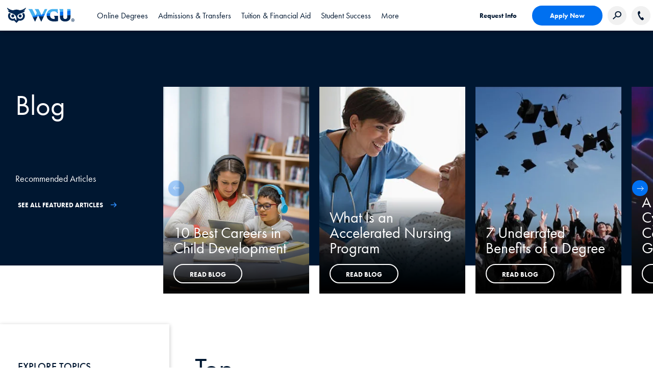

--- FILE ---
content_type: text/html;charset=utf-8
request_url: https://www.wgu.edu/blog.html
body_size: 182751
content:
<!DOCTYPE HTML>
<html lang="en">
<head>

    
    <meta property="search" content="/search.html"/>

    <script type="text/javascript">
        digitalData = {"page":{"pageInfo":{"pageName":"Blog"}}};
    </script>

    <link rel="preconnect" href="https://p.typekit.net"/>
    <link rel="preload" href="https://use.typekit.net/sqy4phs.css" as="style"/>
    <link rel="stylesheet" href="https://use.typekit.net/sqy4phs.css"/>

    

        <!-- Start VWO Async SmartCode -->
        <link rel="preconnect" href="https://dev.visualwebsiteoptimizer.com"/>
        <script type='text/javascript' id='vwoCode'>
            window._vwo_code || (function() {
                var account_id=1006354,
                    version=2.1,
                    settings_tolerance=2000,
                    hide_element='body',
                    hide_element_style = 'opacity:0 !important;filter:alpha(opacity=0) !important;background:none !important;transition:none !important;',
                    /* DO NOT EDIT BELOW THIS LINE */
                    f=false,w=window,d=document,v=d.querySelector('#vwoCode'),cK='_vwo_'+account_id+'_settings',cc={};try{var c=JSON.parse(localStorage.getItem('_vwo_'+account_id+'_config'));cc=c&&typeof c==='object'?c:{}}catch(e){}var stT=cc.stT==='session'?w.sessionStorage:w.localStorage;code={nonce:v&&v.nonce,use_existing_jquery:function(){return typeof use_existing_jquery!=='undefined'?use_existing_jquery:undefined},library_tolerance:function(){return typeof library_tolerance!=='undefined'?library_tolerance:undefined},settings_tolerance:function(){return cc.sT||settings_tolerance},hide_element_style:function(){return'{'+(cc.hES||hide_element_style)+'}'},hide_element:function(){if(performance.getEntriesByName('first-contentful-paint')[0]){return''}return typeof cc.hE==='string'?cc.hE:hide_element},getVersion:function(){return version},finish:function(e){if(!f){f=true;var t=d.getElementById('_vis_opt_path_hides');if(t)t.parentNode.removeChild(t);if(e)(new Image).src='https://dev.visualwebsiteoptimizer.com/ee.gif?a='+account_id+e}},finished:function(){return f},addScript:function(e){var t=d.createElement('script');t.type='text/javascript';if(e.src){t.src=e.src}else{t.text=e.text}v&&t.setAttribute('nonce',v.nonce);d.getElementsByTagName('head')[0].appendChild(t)},load:function(e,t){var n=this.getSettings(),i=d.createElement('script'),r=this;t=t||{};if(n){i.textContent=n;d.getElementsByTagName('head')[0].appendChild(i);if(!w.VWO||VWO.caE){stT.removeItem(cK);r.load(e)}}else{var o=new XMLHttpRequest;o.open('GET',e,true);o.withCredentials=!t.dSC;o.responseType=t.responseType||'text';o.onload=function(){if(t.onloadCb){return t.onloadCb(o,e)}if(o.status===200||o.status===304){_vwo_code.addScript({text:o.responseText})}else{_vwo_code.finish('&e=loading_failure:'+e)}};o.onerror=function(){if(t.onerrorCb){return t.onerrorCb(e)}_vwo_code.finish('&e=loading_failure:'+e)};o.send()}},getSettings:function(){try{var e=stT.getItem(cK);if(!e){return}e=JSON.parse(e);if(Date.now()>e.e){stT.removeItem(cK);return}return e.s}catch(e){return}},init:function(){if(d.URL.indexOf('__vwo_disable__')>-1)return;var e=this.settings_tolerance();w._vwo_settings_timer=setTimeout(function(){_vwo_code.finish();stT.removeItem(cK)},e);var t;if(this.hide_element()!=='body'){t=d.createElement('style');var n=this.hide_element(),i=n?n+this.hide_element_style():'',r=d.getElementsByTagName('head')[0];t.setAttribute('id','_vis_opt_path_hides');v&&t.setAttribute('nonce',v.nonce);t.setAttribute('type','text/css');if(t.styleSheet)t.styleSheet.cssText=i;else t.appendChild(d.createTextNode(i));r.appendChild(t)}else{t=d.getElementsByTagName('head')[0];var i=d.createElement('div');i.style.cssText='z-index: 2147483647 !important;position: fixed !important;left: 0 !important;top: 0 !important;width: 100% !important;height: 100% !important;background: white !important;display: block !important;';i.setAttribute('id','_vis_opt_path_hides');i.classList.add('_vis_hide_layer');t.parentNode.insertBefore(i,t.nextSibling)}var o=window._vis_opt_url||d.URL,s='https://dev.visualwebsiteoptimizer.com/j.php?a='+account_id+'&u='+encodeURIComponent(o)+'&vn='+version;if(w.location.search.indexOf('_vwo_xhr')!==-1){this.addScript({src:s})}else{this.load(s+'&x=true')}}};w._vwo_code=code;code.init();})();
        </script>
        <!-- End VWO Async SmartCode -->
    
    
        
            <script src="https://assets.adobedtm.com/4ceff8eaacd1/a9e20b8c5c44/launch-84ab907f4389.min.js" async></script>
        
        
    

    

    <link rel="stylesheet" href="/etc.clientlibs/wgu/clientlibs/clientlib-site.min.css" type="text/css">
<link rel="stylesheet" href="/etc.clientlibs/ape/clientlibs/clientlib-site.min.css" type="text/css">







    <meta http-equiv="content-type" content="text/html; charset=UTF-8"/>
    <meta http-equiv="x-ua-compatible" content="ie=edge"/>
    
    <meta name="description" content="Discover articles about degrees, career options, and more at the WGU blog."/>
    <meta name="title" content="WGU Blog"/>
    <meta name="viewport" content="width=device-width, initial-scale=1.0"/>
    <meta name="google-site-verification" content="wF_NtBEspGYsozdOcT6fUocr3bf_rU6px9pE3pvTJ_A"/>
    <title>WGU Blog</title>
    <link rel="canonical" href="https://www.wgu.edu/blog.html"/>
    <!-- Allow Robots? -->
    

    
    
    

    

    
    
    
    
    


    <!-- Favicon -->
    <link rel="apple-touch-icon" sizes="180x180" href="/etc.clientlibs/wgu/clientlibs/clientlib-site/resources/images/favicons/apple-touch-icon.png"/>
    <link rel="icon" type="image/png" href="/etc.clientlibs/wgu/clientlibs/clientlib-site/resources/images/favicons/favicon-32x32.png" sizes="32x32"/>
    <link rel="icon" type="image/png" href="/etc.clientlibs/wgu/clientlibs/clientlib-site/resources/images/favicons/favicon-16x16.png" sizes="16x16"/>
    <link rel="mask-icon" href="/etc.clientlibs/wgu/clientlibs/clientlib-site/resources/images/favicons/safari-pinned-tab.svg" color="#002f51"/>
    <link rel="shortcut icon" href="/etc.clientlibs/wgu/clientlibs/clientlib-site/resources/images/favicons/favicon.ico"/>
    <meta name="apple-mobile-web-app-title" content="MyWGU"/>
    <meta name="application-name" content="MyWGU"/>
    <meta name="msapplication-config" content="/etc.clientlibs/wgu/clientlibs/clientlib-site/resources/images/favicons/browserconfig.xml"/>
    <meta name="theme-color" content="#002f51"/>
    <!-- /Favicon -->
    <!--  Social Media Tags  -->
    <meta property="og:site_name" content="Western Governors University"/>
    <meta property="og:title" content="WGU Blog"/>
    <meta property="og:type" content="Article"/>
    <meta property="og:url" content="https://www.wgu.edu/blog.html"/>
    <meta property="og:description" content="Discover articles about degrees, career options, and more at the WGU blog."/>
    <meta property="og:image" content="/etc.clientlibs/wgu/clientlibs/clientlib-site/resources/images/wgu-logo.png"/>
    <meta property="og:updated_time" content="2025-10-31T04:20:35Z"/>
    <meta name="twitter:card" content="summary"/>
    <meta name="twitter:url" content="https://www.wgu.edu/blog.html"/>
    <meta name="twitter:title" content="Blog"/>
    <meta name="twitter:description" content="Discover articles about degrees, career options, and more at the WGU blog."/>
    <meta name="twitter:image" content="/etc.clientlibs/wgu/clientlibs/clientlib-site/resources/images/wgu-logo.png"/>
    
    <meta property="article:modified_time" content="2025-10-31T04:20:35Z"/>
    <!--  /Social Media Tags  -->
    

    <!-- Schema -->
    
    <!-- /Schema -->

</head>
<body class="side-nav-page page basicpage">
    <!--[if lt IE 8]>
    <p class="browserupgrade">You are using an <strong>outdated</strong> browser. Please <a href="http://browsehappy.com/">upgrade your browser</a> to improve your experience.</p>
    <![endif]-->
    
    
        
        <div id="container" class="full-container">
            <a class="skip-nav" href="#main">Skip to content</a>
            
            

  
    <!--ESI PATH INCLUDE:/content/experience-fragments/wgu-marketing/en/headers/general-header/master/jcr:content.content.html -->
    
<div class="xf-content-height">
  


    

  <div id="container-31fc0845af" style="  " class="cmp-container ">
      

      <div class="cmp-container--content">
        


<div class="aem-Grid aem-Grid--12 aem-Grid--default--12 ">
    
    <div class="header aem-GridColumn aem-GridColumn--default--12">


<header id="header">
  <div class="header-desktop-nav">
    <div class="header-container">
      <div class="center flex align-items-center">
        <div class="header-left flex align-items-center">
          <a href="https://www.wgu.edu" id="logo" aria-label="Western Governors University" class="flex">
            <img role="presentation" src="/etc.clientlibs/wgu/clientlibs/clientlib-site/resources/images/wgu-logo.svg"/>
          </a>
        </div>
        <nav role="navigation" class="header-nav">
          <ul role="tablist" class="header-nav-sections flex">
            
            
            <li tabindex="0" role="tab" aria-selected="false" data-tab="online_degrees-panel" class="header-nav-section header-main-button cmp-link-underline flex">
              <span class="flex align-items-center header-main-nav font-dark-blue">Online Degrees</span>
            </li>
            
          
            
            
            <li tabindex="-1" role="tab" aria-selected="false" data-tab="admissions_transfers-panel" class="header-nav-section header-main-button cmp-link-underline flex">
              <span class="flex align-items-center header-main-nav font-dark-blue">Admissions &amp; Transfers</span>
            </li>
            
          
            
            
            <li tabindex="-1" role="tab" aria-selected="false" data-tab="tuition_financialaid-panel" class="header-nav-section header-main-button cmp-link-underline flex">
              <span class="flex align-items-center header-main-nav font-dark-blue">Tuition &amp; Financial Aid</span>
            </li>
            
          
            
            
            <li tabindex="-1" role="tab" aria-selected="false" data-tab="student_success-panel" class="header-nav-section header-main-button cmp-link-underline flex">
              <span class="flex align-items-center header-main-nav font-dark-blue">Student Success</span>
            </li>
            
          
            
            
            <li tabindex="-1" role="tab" aria-selected="false" data-tab="_more-panel" class="header-nav-section header-main-button cmp-link-underline flex">
              <span class="flex align-items-center header-main-nav font-dark-blue"> More</span>
            </li>
            
          </ul>
        </nav>
        <div class="header-right flex align-items-center">
          <div class="header-buttons flex align-items-center">
            <a href="https://www.wgu.edu/admissions/get-info.html" class="cmp-button text-only font-dark-blue" target="_self">Request Info</a>
            <a href="https://apply.wgu.edu/register" rel="noopener" class="cmp-button blue-solid btn-hover-blue font-white" target="_self">Apply Now</a>
            
            <button class="gray-circle search-button" aria-label="Search Western Governors website">
              <img src="/etc.clientlibs/wgu/clientlibs/clientlib-site/resources/images/search-icon.png" alt=""/>
            </button>
            <div class="search-box">
              <form id="cludo-search-form" class="cludo-search" tabindex="0">
                <input type="search" class="search-input" aria-label="Search input" aria-describedby="autocomplete_hint" placeholder="Search"/>
              </form>
            </div>
            
            
            <a href="tel:866.225.5948" class="phone-number flex align-items-center justify-center gray-circle contact-button" aria-label="Call WGU">
                <img src="/etc.clientlibs/wgu/clientlibs/clientlib-site/resources/images/phone-icon.svg" alt=""/>
            </a>
            <div class="phone-text flex justify-center">
              <img class="lazy-image" data-src="/etc.clientlibs/wgu/clientlibs/clientlib-site/resources/images/phone-icon.svg" alt="Call WGU"/>
              <span>866.225.5948</span>
            </div>
            
          </div>
          <div tabindex="0" role="navigation" aria-expanded="false" aria-label="Open Header Navigation" class="aria-expand hamburger-menu">
            <span></span>
            <span></span>
            <span></span>
          </div>
        </div>
      </div>
    </div>
    
      <nav class="header-dropdown-container center">
          
            
            <div data-panel="online_degrees-panel" tabindex="0" role="tabpanel" class="header-mega-nav bgc-white">
                
                
                  


<div class="aem-Grid aem-Grid--12 aem-Grid--default--12 ">
    
    <div class="multitabnav aem-GridColumn aem-GridColumn--default--12">
  <div class="cmp-meganav-tabs flex">
    <div class="cmp-meganav-tabs-right flex flex-column space-between padding-top-40 padding-bottom-40">
      <ul role="tablist" class="cmp-meganav-tabs_buttons">
        <li role="tab" tabindex="0" aria-selected="false" data-tab="online_degrees_business-panel" class="header-main-button cmp-meganav-tab-link ">
          <span class="flex align-items-center">Business</span>
        </li>
      
        <li role="tab" tabindex="-1" aria-selected="false" data-tab="online_degrees_education-panel" class="header-main-button cmp-meganav-tab-link ">
          <span class="flex align-items-center">Education</span>
        </li>
      
        <li role="tab" tabindex="-1" aria-selected="false" data-tab="online_degrees_technology-panel" class="header-main-button cmp-meganav-tab-link ">
          <span class="flex align-items-center">Technology</span>
        </li>
      
        <li role="tab" tabindex="-1" aria-selected="false" data-tab="online_degrees_healthnursing-panel" class="header-main-button cmp-meganav-tab-link ">
          <span class="flex align-items-center">Health &amp; Nursing</span>
        </li>
      
        <li role="tab" tabindex="-1" aria-selected="false" data-tab="online_degrees_coursesandcertificates-panel" class="header-main-button cmp-meganav-tab-link ">
          <span class="flex align-items-center">Courses and Certificates</span>
        </li>
      </ul>
      <div class="cmp-meganav-tabs_links">
        <div class="cmp-meganav-tabs_link-container padding-top-40">
          <a href="/online-degree-programs.html" class="cmp-meganav-tab-link">All Degrees</a>
        </div>
      
        <div class="cmp-meganav-tabs_link-container padding-top-40">
          <a href="https://www.wgu.edu/quiz.html" target="_blank" class="cmp-meganav-tab-link">Explore Your Options</a>
        </div>
      </div>
    </div>
    <div class="cmp-meganav-tabs-left">
      <div role="tabpanel" tabindex="0" data-panel="online_degrees_business-panel" class="cmp-meganav-tab">
        
        
          


<div class="aem-Grid aem-Grid--12 aem-Grid--default--12 ">
    
    <div class="multitabnav aem-GridColumn aem-GridColumn--default--12">
  <div class="cmp-meganav-tabs flex">
    <div class="cmp-meganav-tabs-right flex flex-column space-between padding-top-40 padding-bottom-40">
      <ul role="tablist" class="cmp-meganav-tabs_buttons">
        <li role="tab" tabindex="0" aria-selected="false" data-tab="business_bachelors-panel" class="header-main-button cmp-meganav-tab-link ">
          <span class="flex align-items-center">Bachelor&#39;s</span>
        </li>
      
        <li role="tab" tabindex="-1" aria-selected="false" data-tab="business_master_s-panel" class="header-main-button cmp-meganav-tab-link ">
          <span class="flex align-items-center">Master&#39;s</span>
        </li>
      
        <li role="tab" tabindex="-1" aria-selected="false" data-tab="business_certificates-panel" class="header-main-button cmp-meganav-tab-link ">
          <span class="flex align-items-center">Certificates</span>
        </li>
      
        <li role="tab" tabindex="-1" aria-selected="false" data-tab="business_advancedaccountingcourses-panel" class="header-main-button cmp-meganav-tab-link ">
          <span class="flex align-items-center">Advanced Accounting Courses</span>
        </li>
      </ul>
      <div class="cmp-meganav-tabs_links">
        <div class="cmp-meganav-tabs_link-container ">
          <a href="/online-business-degrees.html" class="cmp-meganav-tab-link">View All Business Degrees</a>
        </div>
      </div>
    </div>
    <div class="cmp-meganav-tabs-left">
      <div role="tabpanel" tabindex="0" data-panel="business_bachelors-panel" class="cmp-meganav-tab">
        
        
          


<div class="aem-Grid aem-Grid--12 aem-Grid--default--12 aem-Grid--phone--12 ">
    
    <div class="links padding-left-30 padding-right-20 padding-top-40 aem-GridColumn--default--none aem-GridColumn--phone--none aem-GridColumn--phone--12 aem-GridColumn aem-GridColumn--default--6 aem-GridColumn--offset--phone--0 aem-GridColumn--offset--default--0">
  

    




  
    <ul class="cmp-meganav-links ">
      <li><a class="cmp-link-underline" target="_self" href="/online-business-degrees/bachelors-programs.html">View all Business Bachelor&#39;s Degrees</a></li>
    
      <li><a class="cmp-link-underline" target="_self" href="/online-business-degrees/business-management-bachelors-program.html">Business Management – B.S.</a></li>
    
      <li><a class="cmp-link-underline" target="_self" href="/online-business-degrees/healthcare-administration-bachelors-program.html">Healthcare Administration – B.S.</a></li>
    
      <li><a class="cmp-link-underline" target="_self" href="/online-business-degrees/human-resources-bachelors-program.html">Human Resource Management – B.S.</a></li>
    
      <li><a class="cmp-link-underline" target="_self" href="/online-business-degrees/it-information-technology-management-bachelors-program.html">Information Technology Management – B.S.</a></li>
    
      <li><a class="cmp-link-underline" target="_self" href="/online-business-degrees/marketing-bachelors-program.html">Marketing – B.S.</a></li>
    </ul>
  

    


</div>
<div class="links padding-left-30 padding-right-20 padding-top-40 aem-GridColumn--default--none aem-GridColumn--phone--none aem-GridColumn--phone--12 aem-GridColumn aem-GridColumn--default--6 aem-GridColumn--offset--phone--0 aem-GridColumn--offset--default--0">
  

    




  
    <ul class="cmp-meganav-links ">
      <li><a class="cmp-link-underline" target="_self" href="/online-business-degrees/supply-chain-operations-management-bachelors-program.html">Supply Chain and Operations Management – B.S.</a></li>
    
      <li><a class="cmp-link-underline" target="_self" href="/online-business-degrees/communications-bachelors-program.html">Communications – B.S.</a></li>
    
      <li><a class="cmp-link-underline" target="_self" href="/online-business-degrees/user-experience-design-bachelors-program.html">User Experience Design – B.S.</a></li>
    
      <li><a class="cmp-link-underline" target="_self" href="/online-business-degrees/accounting-bachelors-program.html">Accounting  – B.S.</a></li>
    
      <li><a class="cmp-link-underline" target="_self" href="/online-business-degrees/finance-bachelors-program.html">Finance – B.S.</a></li>
    
      <li><a class="cmp-link-underline" target="_self" href="/online-nursing-health-degrees/health-information-management-bachelors-program.html">Health Information Management – B.S. (from the Leavitt School of Health)</a></li>
    </ul>
  

    


</div>

    
</div>

        
      </div>
    
      <div role="tabpanel" tabindex="0" data-panel="business_master_s-panel" class="cmp-meganav-tab">
        
        
          


<div class="aem-Grid aem-Grid--12 aem-Grid--default--12 aem-Grid--phone--12 ">
    
    <div class="links padding-left-30 padding-right-20 padding-top-40 aem-GridColumn--default--none aem-GridColumn--phone--12 aem-GridColumn--phone--newline aem-GridColumn aem-GridColumn--default--6 aem-GridColumn--offset--phone--0 aem-GridColumn--offset--default--0">
  

    




  
    <ul class="cmp-meganav-links ">
      <li><a class="cmp-link-underline" target="_self" href="/online-business-degrees/masters-programs.html">View all Business Master&#39;s Degrees</a></li>
    
      <li><a class="cmp-link-underline" target="_self" href="/online-business-degrees/mba-masters-business-administration-program.html">Master of Business Administration (MBA)</a></li>
    
      <li><a class="cmp-link-underline" target="_self" href="/online-business-degrees/mba-masters-business-administration-it-management-program.html">MBA Information Technology Management</a></li>
    
      <li><a class="cmp-link-underline" target="_self" href="/online-business-degrees/mba-masters-business-administration-healthcare-administration-program.html">MBA Healthcare Administration</a></li>
    
      <li><a class="cmp-link-underline" target="_self" href="/online-business-degrees/management-leadership-masters-program.html">Management and Leadership – M.S.</a></li>
    
      <li><a class="cmp-link-underline" target="_self" href="/online-business-degrees/accounting-masters-program.html">Accounting – M.S.</a></li>
    
      <li><a class="cmp-link-underline" target="_self" href="/online-business-degrees/marketing-masters-program.html">Marketing – M.S.</a></li>
    </ul>
  

    


</div>
<div class="links padding-left-30 padding-right-20 padding-top-40 aem-GridColumn--default--none aem-GridColumn--phone--12 aem-GridColumn--phone--newline aem-GridColumn aem-GridColumn--default--6 aem-GridColumn--offset--phone--0 aem-GridColumn--offset--default--0">
  

    




  
    <ul class="cmp-meganav-links ">
      <li><a class="cmp-link-underline" target="_self" href="/online-business-degrees/human-resources-masters-program.html">Human Resource Management – M.S.</a></li>
    
      <li><a class="cmp-link-underline" target="_self" href="/online-nursing-health-degrees/masters-healthcare-administration-leadership.html">Master of Healthcare Administration (from the Leavitt School of Health)</a></li>
    
      <li><a class="cmp-link-underline" target="_self" href="/online-it-degrees/data-analytics-masters-program.html">Data Analytics – M.S. (from the School of Technology)</a></li>
    
      <li><a class="cmp-link-underline" target="_self" href="/online-it-degrees/masters-programs.html">Information Technology Management – M.S. (from the School of Technology)</a></li>
    
      <li><a class="cmp-link-underline" target="_self" href="/online-teaching-degrees/education-technology-instructional-design-masters.html">Education Technology and Instructional Design – M.Ed. (from the School of Education)</a></li>
    </ul>
  

    


</div>

    
</div>

        
      </div>
    
      <div role="tabpanel" tabindex="0" data-panel="business_certificates-panel" class="cmp-meganav-tab">
        
        
          


<div class="aem-Grid aem-Grid--12 aem-Grid--default--12 aem-Grid--phone--12 ">
    
    <div class="links padding-left-30 padding-right-20 padding-top-40 aem-GridColumn--default--none aem-GridColumn--phone--12 aem-GridColumn--phone--newline aem-GridColumn aem-GridColumn--default--6 aem-GridColumn--offset--phone--0 aem-GridColumn--offset--default--0">
  

    




  
    <ul class="cmp-meganav-links ">
      <li><a class="cmp-link-underline" target="_self" href="/online-business-degrees/certificates/accounting-fundamentals.html">Accounting Fundamentals</a></li>
    
      <li><a class="cmp-link-underline" target="_self" href="/online-business-degrees/certificates/b2b-sales-fundamentals.html">B2B Sales Fundamentals</a></li>
    
      <li><a class="cmp-link-underline" target="_self" href="/online-business-degrees/certificates/leadership.html">Business Leadership</a></li>
    
      <li><a class="cmp-link-underline" target="_self" href="/online-business-degrees/certificates/digital-marketing-fundamentals.html">Digital Marketing Fundamentals</a></li>
    
      <li><a class="cmp-link-underline" target="_self" href="/online-business-degrees/certificates/management-skills-for-supervisors.html">Management Skills for Supervisors</a></li>
    </ul>
  

    


</div>
<div class="links padding-left-30 padding-right-20 padding-top-40 aem-GridColumn--default--none aem-GridColumn--phone--12 aem-GridColumn--phone--newline aem-GridColumn aem-GridColumn--default--6 aem-GridColumn--offset--phone--0 aem-GridColumn--offset--default--0">
  

    




  
    <ul class="cmp-meganav-links ">
      <li><a class="cmp-link-underline" target="_self" href="/online-business-degrees/certificates/supply-chain.html">Supply Chain Fundamentals</a></li>
    
      <li><a class="cmp-link-underline" target="_self" href="/online-business-degrees/certificates/entrepreneurship-fundamentals.html">Entrepreneurship Fundamentals</a></li>
    
      <li><a class="cmp-link-underline" target="_self" href="/online-business-degrees/certificates/project-management-certificate.html">Project Management</a></li>
    </ul>
  

    


</div>

    
</div>

        
      </div>
    
      <div role="tabpanel" tabindex="0" data-panel="business_advancedaccountingcourses-panel" class="cmp-meganav-tab">
        
        
          


<div class="aem-Grid aem-Grid--12 aem-Grid--default--12 aem-Grid--phone--12 ">
    
    <div class="links padding-left-30 padding-right-20 padding-top-40 aem-GridColumn--default--none aem-GridColumn--phone--12 aem-GridColumn--phone--newline aem-GridColumn aem-GridColumn--default--6 aem-GridColumn--offset--phone--0 aem-GridColumn--offset--default--0">
  

    




  
    <ul class="cmp-meganav-links ">
      <li><a class="cmp-link-underline" target="_self" href="/online-business-degrees/certificates/advanced-accounting-courses.html">Advanced Accounting Courses</a></li>
    </ul>
  

    


</div>

    
</div>

        
      </div>
    </div>
  </div>


    



</div>

    
</div>

        
      </div>
    
      <div role="tabpanel" tabindex="0" data-panel="online_degrees_education-panel" class="cmp-meganav-tab">
        
        
          


<div class="aem-Grid aem-Grid--12 aem-Grid--default--12 ">
    
    <div class="multitabnav aem-GridColumn aem-GridColumn--default--12">
  <div class="cmp-meganav-tabs flex">
    <div class="cmp-meganav-tabs-right flex flex-column space-between padding-top-40 padding-bottom-40">
      <ul role="tablist" class="cmp-meganav-tabs_buttons">
        <li role="tab" tabindex="0" aria-selected="false" data-tab="education_bachelors-panel" class="header-main-button cmp-meganav-tab-link ">
          <span class="flex align-items-center">Bachelor&#39;s</span>
        </li>
      
        <li role="tab" tabindex="-1" aria-selected="false" data-tab="education_masters-panel" class="header-main-button cmp-meganav-tab-link ">
          <span class="flex align-items-center">Master&#39;s</span>
        </li>
      
        <li role="tab" tabindex="-1" aria-selected="false" data-tab="education_endorsements-panel" class="header-main-button cmp-meganav-tab-link ">
          <span class="flex align-items-center">Endorsements</span>
        </li>
      
        <li role="tab" tabindex="-1" aria-selected="false" data-tab="education_licensure-panel" class="header-main-button cmp-meganav-tab-link ">
          <span class="flex align-items-center">Licensure</span>
        </li>
      </ul>
      <div class="cmp-meganav-tabs_links">
        <div class="cmp-meganav-tabs_link-container ">
          <a href="/online-teaching-degrees.html" class="cmp-meganav-tab-link">View All Education Degrees</a>
        </div>
      </div>
    </div>
    <div class="cmp-meganav-tabs-left">
      <div role="tabpanel" tabindex="0" data-panel="education_bachelors-panel" class="cmp-meganav-tab">
        
        
          


<div class="aem-Grid aem-Grid--12 aem-Grid--tablet--12 aem-Grid--default--12 aem-Grid--phone--12 ">
    
    <div class="links padding-left-30 padding-right-20 padding-top-40 aem-GridColumn--offset--tablet--0 aem-GridColumn--phone--none aem-GridColumn--phone--12 aem-GridColumn--tablet--none aem-GridColumn aem-GridColumn--default--newline aem-GridColumn--tablet--6 aem-GridColumn--default--6 aem-GridColumn--offset--phone--0 aem-GridColumn--offset--default--0">
  

    




  
    <ul class="cmp-meganav-links ">
      <li><a class="cmp-link-underline" target="_self" href="/online-teaching-degrees/education-bachelors-degrees.html">View all Education Bachelor&#39;s Degrees</a></li>
    
      <li><a class="cmp-link-underline" target="_self" href="/online-teaching-degrees/elementary-education-bachelors-program.html">Elementary Education</a></li>
    
      <li><a class="cmp-link-underline" target="_self" href="/online-teaching-degrees/biology-education-bachelors-program.html">Biology Education</a></li>
    
      <li><a class="cmp-link-underline" target="_self" href="/online-teaching-degrees/mathematics-teacher-certification-secondary-bachelors-program.html">Mathematics Education</a></li>
    
      <li><a class="cmp-link-underline" target="_self" href="/online-teaching-degrees/physics-education-bachelors-program.html">Physics Education</a></li>
    </ul>
  

    


</div>
<div class="links padding-left-30 padding-right-20 padding-top-40 aem-GridColumn--default--none aem-GridColumn--phone--none aem-GridColumn--phone--12 aem-GridColumn aem-GridColumn--default--6 aem-GridColumn--offset--phone--0 aem-GridColumn--offset--default--0">
  

    




  
    <ul class="cmp-meganav-links ">
      <li><a class="cmp-link-underline" target="_self" href="/online-teaching-degrees/earthscience-education-bachelors-program.html">Earth Science Education</a></li>
    
      <li><a class="cmp-link-underline" target="_self" href="/online-teaching-degrees/chemistry-education-bachelors-program.html">Chemistry Education</a></li>
    
      <li><a class="cmp-link-underline" target="_self" href="/online-teaching-degrees/special-education-bachelors-program.html">Special Education</a></li>
    
      <li><a class="cmp-link-underline" target="_self" href="/online-teaching-degrees/special-education-bachelors-program/dual-elementary-special-education.html">Special Ed and Elementary Ed (Dual Licensure) – B.A.</a></li>
    
      <li><a class="cmp-link-underline" target="_self" href="/online-teaching-degrees/educational-studies-bachelors-program.html">Educational Studies – B.A. (Does Not Lead to a Teaching License)</a></li>
    </ul>
  

    


</div>

    
</div>

        
      </div>
    
      <div role="tabpanel" tabindex="0" data-panel="education_masters-panel" class="cmp-meganav-tab">
        
        
          


<div class="aem-Grid aem-Grid--12 aem-Grid--tablet--12 aem-Grid--default--12 aem-Grid--phone--12 ">
    
    <div class="links padding-left-30 padding-right-20 padding-top-40 aem-GridColumn--tablet--12 aem-GridColumn--offset--tablet--0 aem-GridColumn--default--none aem-GridColumn--phone--none aem-GridColumn--tablet--none aem-GridColumn aem-GridColumn--default--6 aem-GridColumn--offset--phone--0 aem-GridColumn--offset--default--0">
  

    




  
    <ul class="cmp-meganav-links ">
      <li><a class="cmp-link-underline" target="_self" href="/online-teaching-degrees/education-masters-programs.html">View All Education Master&#39;s Degrees</a></li>
    
      <li><a class="cmp-link-underline" target="_self" href="/online-teaching-degrees/ell-esl-english-language-learning-education-masters-program.html">English Language Learning</a></li>
    
      <li><a class="cmp-link-underline" target="_self" href="/online-teaching-degrees/social-studies-masters-program.html">Social Studies Education</a></li>
    
      <li><a class="cmp-link-underline" target="_self" href="/online-teaching-degrees/science-education-masters-program.html">Science Education</a></li>
    
      <li><a class="cmp-link-underline" target="_self" href="/online-teaching-degrees/chemistry-education-masters-program.html">Chemistry Education</a></li>
    
      <li><a class="cmp-link-underline" target="_self" href="/online-teaching-degrees/physics-education-masters-program.html">Physics Education</a></li>
    
      <li><a class="cmp-link-underline" target="_self" href="/online-teaching-degrees/biology-education-masters-program.html">Biology Education</a></li>
    
      <li><a class="cmp-link-underline" target="_self" href="/online-teaching-degrees/earth-science-education-masters-program.html">Earth Science Education</a></li>
    </ul>
  

    


</div>
<div class="links padding-left-30 padding-right-20 padding-top-40 aem-GridColumn--offset--tablet--0 aem-GridColumn--default--none aem-GridColumn--phone--12 aem-GridColumn--tablet--none aem-GridColumn--phone--newline aem-GridColumn aem-GridColumn--tablet--6 aem-GridColumn--default--6 aem-GridColumn--offset--phone--0 aem-GridColumn--offset--default--0">
  

    




  
    <ul class="cmp-meganav-links ">
      <li><a class="cmp-link-underline" target="_self" href="/online-teaching-degrees/elementary-education-masters-program.html">Elementary Education</a></li>
    
      <li><a class="cmp-link-underline" target="_self" href="/online-teaching-degrees/english-education-masters-program.html">English Education</a></li>
    
      <li><a class="cmp-link-underline" target="_self" href="/online-teaching-degrees/special-education-masters-program.html">Special Education</a></li>
    
      <li><a class="cmp-link-underline" target="_self" href="/online-teaching-degrees/mathematics-education-masters-program.html">Mathematics Education</a></li>
    
      <li><a class="cmp-link-underline" target="_self" href="/online-teaching-degrees/curriculum-instruction-education-masters-program.html">Curriculum and Instruction – M.S.</a></li>
    
      <li><a class="cmp-link-underline" target="_self" href="/online-teaching-degrees/educational-leadership-masters-program.html">Educational Leadership – M.S.</a></li>
    
      <li><a class="cmp-link-underline" target="_self" href="/online-teaching-degrees/education-technology-instructional-design-masters.html">Education Technology and Instructional Design – M.Ed.</a></li>
    </ul>
  

    


</div>

    
</div>

        
      </div>
    
      <div role="tabpanel" tabindex="0" data-panel="education_endorsements-panel" class="cmp-meganav-tab">
        
        
          


<div class="aem-Grid aem-Grid--12 aem-Grid--tablet--12 aem-Grid--default--12 aem-Grid--phone--12 ">
    
    <div class="links padding-left-30 padding-right-20 padding-top-40 aem-GridColumn--offset--tablet--0 aem-GridColumn--tablet--none aem-GridColumn aem-GridColumn--default--newline aem-GridColumn--tablet--6 aem-GridColumn--default--6 aem-GridColumn--offset--default--0">
  

    




  
    <ul class="cmp-meganav-links ">
      <li><a class="cmp-link-underline" target="_self" href="https://www.wgu.edu/online-teaching-degrees/endorsements.html">View All Education Endorsement Programs</a></li>
    
      <li><a class="cmp-link-underline" target="_self" href="/online-teaching-degrees/endorsements/ell-esl-english-language-learning.html">English Language Learning</a></li>
    
      <li><a class="cmp-link-underline" target="_self" href="/online-teaching-degrees/endorsements/middle-grades-math.html">Middle Grades Math</a></li>
    
      <li><a class="cmp-link-underline" target="_self" href="/online-teaching-degrees/endorsements/middle-grades-science.html">Middle Grades Science</a></li>
    </ul>
  

    


</div>
<div class="links padding-left-30 padding-right-20 padding-top-40 aem-GridColumn--offset--tablet--0 aem-GridColumn--default--none aem-GridColumn--phone--12 aem-GridColumn--tablet--none aem-GridColumn--phone--newline aem-GridColumn aem-GridColumn--tablet--6 aem-GridColumn--default--6 aem-GridColumn--offset--phone--0 aem-GridColumn--offset--default--0">
  

    




  
    <ul class="cmp-meganav-links ">
      <li><a class="cmp-link-underline" target="_self" href="/online-teaching-degrees/endorsements/secondary-biology.html">Secondary Biology</a></li>
    
      <li><a class="cmp-link-underline" target="_self" href="/online-teaching-degrees/endorsements/secondary-chemistry.html">Secondary Chemistry</a></li>
    
      <li><a class="cmp-link-underline" target="_self" href="/online-teaching-degrees/endorsements/secondary-physics.html">Secondary Physics</a></li>
    
      <li><a class="cmp-link-underline" target="_self" href="/online-teaching-degrees/endorsements/secondary-earth-science.html">Secondary Earth Science</a></li>
    </ul>
  

    


</div>

    
</div>

        
      </div>
    
      <div role="tabpanel" tabindex="0" data-panel="education_licensure-panel" class="cmp-meganav-tab">
        
        
          


<div class="aem-Grid aem-Grid--12 aem-Grid--tablet--12 aem-Grid--default--12 aem-Grid--phone--12 ">
    
    <div class="links padding-left-20 padding-right-20 padding-top-40 aem-GridColumn--offset--tablet--0 aem-GridColumn--default--none aem-GridColumn--phone--12 aem-GridColumn--tablet--none aem-GridColumn--phone--newline aem-GridColumn aem-GridColumn--default--12 aem-GridColumn--tablet--6 aem-GridColumn--offset--phone--0 aem-GridColumn--offset--default--0">
  

    




  
    <ul class="cmp-meganav-links ">
      <li><a class="cmp-link-underline" target="_self" href="/admissions/student-teaching.html">Student Teaching</a></li>
    
      <li><a class="cmp-link-underline" target="_self" href="/online-teaching-degrees/teaching-license-certification.html">Teaching License/Certification</a></li>
    
      <li><a class="cmp-link-underline" target="_self" href="/online-teaching-degrees/state-licensure.html">State Licensure Information</a></li>
    </ul>
  

    


</div>

    
</div>

        
      </div>
    </div>
  </div>


    



</div>

    
</div>

        
      </div>
    
      <div role="tabpanel" tabindex="0" data-panel="online_degrees_technology-panel" class="cmp-meganav-tab">
        
        
          


<div class="aem-Grid aem-Grid--12 aem-Grid--default--12 ">
    
    <div class="multitabnav aem-GridColumn aem-GridColumn--default--12">
  <div class="cmp-meganav-tabs flex">
    <div class="cmp-meganav-tabs-right flex flex-column space-between padding-top-40 padding-bottom-40">
      <ul role="tablist" class="cmp-meganav-tabs_buttons">
        <li role="tab" tabindex="0" aria-selected="false" data-tab="technology_bachelors-panel" class="header-main-button cmp-meganav-tab-link ">
          <span class="flex align-items-center">Bachelor&#39;s</span>
        </li>
      
        <li role="tab" tabindex="-1" aria-selected="false" data-tab="technology_masters-panel" class="header-main-button cmp-meganav-tab-link ">
          <span class="flex align-items-center">Master&#39;s</span>
        </li>
      
        <li role="tab" tabindex="-1" aria-selected="false" data-tab="technology_certificates-panel" class="header-main-button cmp-meganav-tab-link ">
          <span class="flex align-items-center">Certificates</span>
        </li>
      
        <li role="tab" tabindex="-1" aria-selected="false" data-tab="technology_accelerated-panel" class="header-main-button cmp-meganav-tab-link ">
          <span class="flex align-items-center">Accelerated</span>
        </li>
      </ul>
      <div class="cmp-meganav-tabs_links">
        <div class="cmp-meganav-tabs_link-container ">
          <a href="/online-it-degrees.html" class="cmp-meganav-tab-link">View All Technology Degrees</a>
        </div>
      </div>
    </div>
    <div class="cmp-meganav-tabs-left">
      <div role="tabpanel" tabindex="0" data-panel="technology_bachelors-panel" class="cmp-meganav-tab">
        
        
          


<div class="aem-Grid aem-Grid--12 aem-Grid--default--12 aem-Grid--phone--12 ">
    
    <div class="links padding-left-30 padding-right-20 padding-top-40 aem-GridColumn--default--none aem-GridColumn--phone--none aem-GridColumn--phone--12 aem-GridColumn aem-GridColumn--default--6 aem-GridColumn--offset--phone--0 aem-GridColumn--offset--default--0">
  

    




  
    <ul class="cmp-meganav-links ">
      <li><a class="cmp-link-underline" target="_self" href="/online-it-degrees/bachelors-programs.html">View all Technology Bachelor&#39;s Degrees</a></li>
    
      <li><a class="cmp-link-underline" target="_self" href="/online-it-degrees/cloud-computing-bachelors-program.html">Cloud and Network Engineering</a></li>
    
      <li><a class="cmp-link-underline" target="_self" href="/online-it-degrees/computer-science.html">Computer Science</a></li>
    
      <li><a class="cmp-link-underline" target="_self" href="/online-it-degrees/cybersecurity-information-assurance-bachelors-program.html">Cybersecurity and Information Assurance</a></li>
    
      <li><a class="cmp-link-underline" target="_self" href="/online-it-degrees/data-analytics-bachelors-program.html">Data Analytics</a></li>
    
      <li><a class="cmp-link-underline" target="_self" href="/online-it-degrees/information-technology-bachelors-program.html">Information Technology</a></li>
    
      <li><a class="cmp-link-underline" target="_self" href="/online-it-degrees/software-engineering-bachelors-program.html">Software Engineering</a></li>
    </ul>
  

    


</div>
<div class="links padding-left-30 padding-right-20 padding-top-40 aem-GridColumn--default--none aem-GridColumn--phone--none aem-GridColumn--phone--12 aem-GridColumn aem-GridColumn--default--6 aem-GridColumn--offset--phone--0 aem-GridColumn--offset--default--0">
  

    




  
    <ul class="cmp-meganav-links ">
      <li><a class="cmp-link-underline" target="_self" href="/online-nursing-health-degrees/health-information-management-bachelors-program.html">Health Information Management (from the Leavitt School of Health)</a></li>
    
      <li><a class="cmp-link-underline" target="_self" href="/online-business-degrees/it-information-technology-management-bachelors-program.html">Information Technology Management – (from the School of Business)</a></li>
    
      <li><a class="cmp-link-underline" target="_self" href="/online-business-degrees/user-experience-design-bachelors-program.html">User Experience Design – (from the School of Business)</a></li>
    </ul>
  

    


</div>

    
</div>

        
      </div>
    
      <div role="tabpanel" tabindex="0" data-panel="technology_masters-panel" class="cmp-meganav-tab">
        
        
          


<div class="aem-Grid aem-Grid--12 aem-Grid--default--12 aem-Grid--phone--12 ">
    
    <div class="links padding-left-30 padding-right-20 padding-top-40 aem-GridColumn--default--none aem-GridColumn--phone--12 aem-GridColumn--phone--newline aem-GridColumn aem-GridColumn--default--6 aem-GridColumn--offset--phone--0 aem-GridColumn--offset--default--0">
  

    




  
    <ul class="cmp-meganav-links ">
      <li><a class="cmp-link-underline" target="_self" href="/online-it-degrees/masters-programs.html">View all Technology Master&#39;s Degrees</a></li>
    
      <li><a class="cmp-link-underline" target="_self" href="/online-it-degrees/cybersecurity-information-assurance-masters-program.html">Cybersecurity and Information Assurance</a></li>
    
      <li><a class="cmp-link-underline" target="_self" href="/online-it-degrees/data-analytics-masters-program.html">Data Analytics</a></li>
    
      <li><a class="cmp-link-underline" target="_self" href="/online-it-degrees/information-technology-management-masters-program.html">Information Technology Management</a></li>
    
      <li><a class="cmp-link-underline" target="_self" href="/online-it-degrees/computer-science-masters-program.html">Computer Science</a></li>
    
      <li><a class="cmp-link-underline" target="_self" href="/online-it-degrees/software-engineering-masters-program.html">Software Engineering</a></li>
    
      <li><a class="cmp-link-underline" target="_self" href="/online-business-degrees/mba-masters-business-administration-it-management-program.html">MBA Information Technology Management (from the School of Business)</a></li>
    </ul>
  

    


</div>

    
</div>

        
      </div>
    
      <div role="tabpanel" tabindex="0" data-panel="technology_certificates-panel" class="cmp-meganav-tab">
        
        
          


<div class="aem-Grid aem-Grid--12 aem-Grid--default--12 ">
    
    <div class="links padding-left-30 padding-right-20 padding-top-40 aem-GridColumn--default--none aem-GridColumn aem-GridColumn--default--6 aem-GridColumn--offset--default--0">
  
<span class="cmp-meganav-title futura-heavy font-dark-gray">Certificates</span>


    




  
    <ul class="cmp-meganav-links ">
      <li><a class="cmp-link-underline" target="_self" href="/online-it-degrees/certificates/ai-skills-fundamentals.html">AI Skills Fundamentals</a></li>
    
      <li><a class="cmp-link-underline" target="_self" href="/online-it-degrees/certificates/data-analytics.html">Data Analytics Skills</a></li>
    
      <li><a class="cmp-link-underline" target="_self" href="/online-it-degrees/certificates/data-engineering-professional.html">Data Engineering Professional</a></li>
    
      <li><a class="cmp-link-underline" target="_self" href="/online-it-degrees/certificates/front-end-web-development.html">Front End Web Developer with CodeSignal</a></li>
    
      <li><a class="cmp-link-underline" target="_self" href="/online-it-degrees/certificates/java-developer.html">Java Developer with CodeSignal</a></li>
    
      <li><a class="cmp-link-underline" target="_self" href="/online-it-degrees/certificates/service-now-application-developer.html">ServiceNow Application Developer</a></li>
    </ul>
  

    


</div>
<div class="links padding-left-30 padding-right-20 padding-top-40 aem-GridColumn--default--none aem-GridColumn aem-GridColumn--default--6 aem-GridColumn--offset--default--0">
  
<span class="cmp-meganav-title futura-heavy font-dark-gray">3rd Party Certifications</span>


    




  
    <ul class="cmp-meganav-links ">
      <li><a class="cmp-link-underline" target="_self" href="/online-it-degrees/it-certifications.html">IT Certifications Included in WGU Degrees</a></li>
    </ul>
  

    


</div>

    
</div>

        
      </div>
    
      <div role="tabpanel" tabindex="0" data-panel="technology_accelerated-panel" class="cmp-meganav-tab">
        
        
          


<div class="aem-Grid aem-Grid--12 aem-Grid--default--12 ">
    
    <div class="links padding-left-30 padding-right-20 padding-top-40 aem-GridColumn--default--none aem-GridColumn aem-GridColumn--default--6 aem-GridColumn--offset--default--0">
  

    




  
    <ul class="cmp-meganav-links ">
      <li><a class="cmp-link-underline" target="_self" href="/online-it-degrees/information-technology-bachelors-program/accelerated.html">Information Technology</a></li>
    
      <li><a class="cmp-link-underline" target="_self" href="/online-it-degrees/software-engineering-bachelors-program/accelerated.html">Software Engineering</a></li>
    
      <li><a class="cmp-link-underline" target="_self" href="/online-it-degrees/computer-science/accelerated.html">Computer Science</a></li>
    </ul>
  

    


</div>

    
</div>

        
      </div>
    </div>
  </div>


    



</div>

    
</div>

        
      </div>
    
      <div role="tabpanel" tabindex="0" data-panel="online_degrees_healthnursing-panel" class="cmp-meganav-tab">
        
        
          


<div class="aem-Grid aem-Grid--12 aem-Grid--default--12 ">
    
    <div class="multitabnav aem-GridColumn aem-GridColumn--default--12">
  <div class="cmp-meganav-tabs flex">
    <div class="cmp-meganav-tabs-right flex flex-column space-between padding-top-40 padding-bottom-40">
      <ul role="tablist" class="cmp-meganav-tabs_buttons">
        <li role="tab" tabindex="0" aria-selected="false" data-tab="health_nursing_bachelors-panel" class="header-main-button cmp-meganav-tab-link ">
          <span class="flex align-items-center">Bachelor&#39;s</span>
        </li>
      
        <li role="tab" tabindex="-1" aria-selected="false" data-tab="health_nursing_masters-panel" class="header-main-button cmp-meganav-tab-link ">
          <span class="flex align-items-center">Master&#39;s</span>
        </li>
      
        <li role="tab" tabindex="-1" aria-selected="false" data-tab="health_nursing_licensure-panel" class="header-main-button cmp-meganav-tab-link ">
          <span class="flex align-items-center">Licensure</span>
        </li>
      
        <li role="tab" tabindex="-1" aria-selected="false" data-tab="health_nursing_certificates-panel" class="header-main-button cmp-meganav-tab-link ">
          <span class="flex align-items-center">Certificates</span>
        </li>
      </ul>
      <div class="cmp-meganav-tabs_links">
        <div class="cmp-meganav-tabs_link-container ">
          <a href="/online-nursing-health-degrees.html" class="cmp-meganav-tab-link">View All Health &amp; Nursing Degrees</a>
        </div>
      </div>
    </div>
    <div class="cmp-meganav-tabs-left">
      <div role="tabpanel" tabindex="0" data-panel="health_nursing_bachelors-panel" class="cmp-meganav-tab">
        
        
          


<div class="aem-Grid aem-Grid--12 aem-Grid--default--12 aem-Grid--phone--12 ">
    
    <div class="links padding-left-30 padding-right-20 padding-top-40 aem-GridColumn--default--none aem-GridColumn--phone--none aem-GridColumn--phone--12 aem-GridColumn aem-GridColumn--default--6 aem-GridColumn--offset--phone--0 aem-GridColumn--offset--default--0">
  

    




  
    <ul class="cmp-meganav-links ">
      <li><a class="cmp-link-underline" target="_self" href="/online-nursing-health-degrees/bachelors-programs.html">View all Health &amp; Nursing Bachelor&#39;s Degrees</a></li>
    
      <li><a class="cmp-link-underline" target="_self" href="/online-nursing-health-degrees/rn-to-bsn-nursing-bachelors-program.html">Nursing (RN-to-BSN online) – B.S. </a></li>
    
      <li><a class="cmp-link-underline" target="_self" href="/online-nursing-health-degrees/rn-prelicensure-nursing-bachelors-program.html">Nursing (Prelicensure) – B.S. (Available in select states)</a></li>
    
      <li><a class="cmp-link-underline" target="_self" href="/online-nursing-health-degrees/health-information-management-bachelors-program.html">Health Information Management – B.S.</a></li>
    
      <li><a class="cmp-link-underline" target="_self" href="/online-nursing-health-degrees/health-human-services.html">Health and Human Services – B.S.</a></li>
    </ul>
  

    


</div>
<div class="links padding-left-30 padding-right-20 padding-top-40 aem-GridColumn--default--none aem-GridColumn--phone--none aem-GridColumn--phone--12 aem-GridColumn aem-GridColumn--default--6 aem-GridColumn--offset--phone--0 aem-GridColumn--offset--default--0">
  

    




  
    <ul class="cmp-meganav-links ">
      <li><a class="cmp-link-underline" target="_self" href="/online-nursing-health-degrees/psychology-bachelors-program.html">Psychology – B.S.</a></li>
    
      <li><a class="cmp-link-underline" target="_self" href="/online-nursing-health-degrees/health-science-bachelors-program.html">Health Science – B.S.</a></li>
    
      <li><a class="cmp-link-underline" target="_self" href="/online-nursing-health-degrees/public-health-bachelors-program.html">Public Health – B.S.</a></li>
    
      <li><a class="cmp-link-underline" target="_self" href="/online-business-degrees/healthcare-administration-bachelors-program.html">Healthcare Administration – B.S. (from the School of Business)</a></li>
    </ul>
  

    


</div>

    
</div>

        
      </div>
    
      <div role="tabpanel" tabindex="0" data-panel="health_nursing_masters-panel" class="cmp-meganav-tab">
        
        
          


<div class="aem-Grid aem-Grid--12 aem-Grid--default--12 ">
    
    <div class="links padding-left-30 padding-right-20 padding-top-40 aem-GridColumn--default--none aem-GridColumn aem-GridColumn--default--6 aem-GridColumn--offset--default--0">
  

    




  
    <ul class="cmp-meganav-links ">
      <li><a class="cmp-link-underline" target="_self" href="/online-nursing-health-degrees/masters-programs.html">View all Nursing &amp; Health Master&#39;s Degrees</a></li>
    
      <li><a class="cmp-link-underline" target="_self" href="/online-nursing-health-degrees/bsn-to-msn-nursing-education-masters-program.html">Nursing – Education (BSN-to-MSN Program) – M.S.</a></li>
    
      <li><a class="cmp-link-underline" target="_self" href="/online-nursing-health-degrees/bsn-to-msn-nursing-leadership-management-masters-program.html">Nursing – Leadership and Management (BSN-to-MSN Program) – M.S.</a></li>
    
      <li><a class="cmp-link-underline" target="_self" href="/online-nursing-health-degrees/nursing-informatics-bsn-to-msn-masters-program.html">Nursing – Nursing Informatics (BSN-to-MSN Program) – M.S.</a></li>
    
      <li><a class="cmp-link-underline" target="_self" href="/online-nursing-health-degrees/family-nurse-practitioner-masters.html">Nursing – Family Nurse Practitioner (BSN-to-MSN Program) – M.S. (Available in select states)</a></li>
    
      <li><a class="cmp-link-underline" target="_self" href="/online-nursing-health-degrees/psychiatric-mental-health-nurse-practitioner-masters-program.html">Nursing – Psychiatric Mental Health Nurse Practitioner (BSN-to-MSN Program) – M.S. (Available in select states)</a></li>
    
      <li><a class="cmp-link-underline" target="_self" href="/online-nursing-health-degrees/nursing-education-rn-to-msn-masters-program.html">Nursing – Education (RN-to-MSN Program) – M.S.</a></li>
    </ul>
  

    


</div>
<div class="links padding-left-30 padding-right-20 padding-top-40 aem-GridColumn--default--none aem-GridColumn aem-GridColumn--default--6 aem-GridColumn--offset--default--0">
  

    




  
    <ul class="cmp-meganav-links ">
      <li><a class="cmp-link-underline" target="_self" href="/online-nursing-health-degrees/rn-to-msn-nursing-leadership-management-masters-program.html">Nursing – Leadership and Management (RN-to-MSN Program) – M.S.</a></li>
    
      <li><a class="cmp-link-underline" target="_self" href="/online-nursing-health-degrees/nursing-informatics-rn-to-msn-masters-program.html">Nursing – Nursing Informatics (RN-to-MSN Program) – M.S.</a></li>
    
      <li><a class="cmp-link-underline" target="_self" href="/online-nursing-health-degrees/masters-healthcare-administration-leadership.html">Master of Healthcare Administration</a></li>
    
      <li><a class="cmp-link-underline" target="_self" href="/online-nursing-health-degrees/public-health-masters-program.html">Master of Public Health</a></li>
    
      <li><a class="cmp-link-underline" target="_self" href="/online-business-degrees/mba-masters-business-administration-healthcare-administration-program.html">MBA Healthcare Administration (from the School of Business)</a></li>
    
      <li><a class="cmp-link-underline" target="_self" href="/online-teaching-degrees/education-technology-instructional-design-masters.html">Education Technology and Instructional Design – M.Ed. (from the School of Education)</a></li>
    </ul>
  

    


</div>

    
</div>

        
      </div>
    
      <div role="tabpanel" tabindex="0" data-panel="health_nursing_licensure-panel" class="cmp-meganav-tab">
        
        
          


<div class="aem-Grid aem-Grid--12 aem-Grid--default--12 aem-Grid--phone--12 ">
    
    <div class="links padding-left-30 padding-right-20 padding-top-40 aem-GridColumn--phone--none aem-GridColumn--phone--12 aem-GridColumn aem-GridColumn--default--newline aem-GridColumn--default--12 aem-GridColumn--offset--phone--0 aem-GridColumn--offset--default--0">
  

    




  
    <ul class="cmp-meganav-links ">
      <li><a class="cmp-link-underline" target="_self" href="/online-nursing-health-degrees/state-licensure.html">State Licensure Information</a></li>
    </ul>
  

    


</div>

    
</div>

        
      </div>
    
      <div role="tabpanel" tabindex="0" data-panel="health_nursing_certificates-panel" class="cmp-meganav-tab">
        
        
          


<div class="aem-Grid aem-Grid--12 aem-Grid--default--12 aem-Grid--phone--12 ">
    
    <div class="links padding-left-30 padding-right-20 padding-top-40 aem-GridColumn--phone--none aem-GridColumn--phone--12 aem-GridColumn aem-GridColumn--default--newline aem-GridColumn--default--12 aem-GridColumn--offset--phone--0 aem-GridColumn--offset--default--0">
  

    




  
    <ul class="cmp-meganav-links ">
      <li><a class="cmp-link-underline" target="_self" href="/online-nursing-health-degrees/certificates/nursing-leadership.html">Nursing Leadership</a></li>
    
      <li><a class="cmp-link-underline" target="_self" href="/online-nursing-health-degrees/post-masters-nursing-certificate/education.html">Nursing Education—Post-Master&#39;s Certificate</a></li>
    
      <li><a class="cmp-link-underline" target="_self" href="/online-nursing-health-degrees/post-masters-nursing-certificate/leadership-management.html">Nursing Leadership and Management—Post-Master&#39;s Certificate</a></li>
    
      <li><a class="cmp-link-underline" target="_self" href="/online-nursing-health-degrees/post-masters-nursing-certificate/family-nurse-practitioner.html">Family Nurse Practitioner—Post-Master&#39;s Certificate</a></li>
    
      <li><a class="cmp-link-underline" target="_self" href="/online-nursing-health-degrees/post-masters-nursing-certificate/psychiatric-mental-health-nurse-practitioner.html">Psychiatric Mental Health Nurse Practitioner —Post-Master&#39;s Certificate</a></li>
    </ul>
  

    


</div>

    
</div>

        
      </div>
    </div>
  </div>


    



</div>

    
</div>

        
      </div>
    
      <div role="tabpanel" tabindex="0" data-panel="online_degrees_coursesandcertificates-panel" class="cmp-meganav-tab">
        
        
          


<div class="aem-Grid aem-Grid--12 aem-Grid--default--12 ">
    
    <div class="multitabnav aem-GridColumn aem-GridColumn--default--12">
  <div class="cmp-meganav-tabs flex">
    <div class="cmp-meganav-tabs-right flex flex-column space-between padding-top-40 padding-bottom-40">
      <ul role="tablist" class="cmp-meganav-tabs_buttons">
        <li role="tab" tabindex="0" aria-selected="false" data-tab="courses_and_certificatescertificates-panel" class="header-main-button cmp-meganav-tab-link ">
          <span class="flex align-items-center">Certificates</span>
        </li>
      
        <li role="tab" tabindex="-1" aria-selected="false" data-tab="courses_and_certificatescourses-panel" class="header-main-button cmp-meganav-tab-link ">
          <span class="flex align-items-center">Courses</span>
        </li>
      </ul>
      
    </div>
    <div class="cmp-meganav-tabs-left">
      <div role="tabpanel" tabindex="0" data-panel="courses_and_certificatescertificates-panel" class="cmp-meganav-tab">
        
        
          


<div class="aem-Grid aem-Grid--12 aem-Grid--default--12 aem-Grid--phone--12 ">
    
    <div class="links padding-left-30 padding-right-20 padding-top-40 aem-GridColumn--phone--none aem-GridColumn--phone--12 aem-GridColumn aem-GridColumn--default--newline aem-GridColumn--default--12 aem-GridColumn--offset--phone--0 aem-GridColumn--offset--default--0">
  

    




  
    <ul class="cmp-meganav-links ">
      <li><a class="cmp-link-underline" target="_self" href="/online-business-degrees/certificates/leadership.html">Business Leadership (with the School of Business)</a></li>
    
      <li><a class="cmp-link-underline" target="_self" href="/online-business-degrees/certificates/supply-chain.html">Supply Chain Fundamentals (with the School of Business)</a></li>
    
      <li><a class="cmp-link-underline" target="_self" href="/online-business-degrees/certificates/accounting-fundamentals.html">Accounting Fundamentals (with the School of Business)</a></li>
    
      <li><a class="cmp-link-underline" target="_self" href="/online-business-degrees/certificates/digital-marketing-fundamentals.html">Digital Marketing Fundamentals (with the School of Business)</a></li>
    
      <li><a class="cmp-link-underline" target="_self" href="/online-it-degrees/certificates/java-developer.html">Java Developer (with CodeSignal and the School of Technology)</a></li>
    
      <li><a class="cmp-link-underline" target="_self" href="/online-it-degrees/certificates/front-end-web-development.html">Front End Web Developer (with CodeSignal and the School of Technology)</a></li>
    
      <li><a class="cmp-link-underline" target="_self" href="/online-it-degrees/certificates/service-now-application-developer.html">ServiceNow Application Developer (with the School of Technology)</a></li>
    
      <li><a class="cmp-link-underline" target="_self" href="/online-it-degrees/certificates/data-analytics.html">Data Analytics Skills (with the School of Technology)</a></li>
    
      <li><a class="cmp-link-underline" target="_self" href="/online-nursing-health-degrees/certificates/nursing-leadership.html">Nursing Leadership (with the Leavitt School of Health)</a></li>
    
      <li><a class="cmp-link-underline" target="_self" href="/online-business-degrees/certificates/management-skills-for-supervisors.html">Management Skills for Supervisors (with the School of Business)</a></li>
    
      <li><a class="cmp-link-underline" target="_self" href="/online-it-degrees/certificates/data-engineering-professional.html">Data Engineering Professional (with the School of Technology)</a></li>
    
      <li><a class="cmp-link-underline" target="_self" href="/online-it-degrees/certificates/ai-skills-fundamentals.html">AI Skills Fundamentals (with the School of Technology)</a></li>
    
      <li><a class="cmp-link-underline" target="_self" href="/online-business-degrees/certificates/b2b-sales-fundamentals.html">B2B Sales Fundamentals (with the School of Business)</a></li>
    
      <li><a class="cmp-link-underline" target="_self" href="/online-business-degrees/certificates/entrepreneurship-fundamentals.html">Entrepreneurship Fundamentals (with the School of Business)</a></li>
    
      <li><a class="cmp-link-underline" target="_self" href="/online-business-degrees/certificates/project-management-certificate.html">Project Management (with the School of Business)</a></li>
    
      <li class="margin-top-20"><a class="cmp-link-underline" target="_self" href="/online-degree-programs/certificates.html">All Certificate Programs</a></li>
    </ul>
  

    


</div>

    
</div>

        
      </div>
    
      <div role="tabpanel" tabindex="0" data-panel="courses_and_certificatescourses-panel" class="cmp-meganav-tab">
        
        
          


<div class="aem-Grid aem-Grid--12 aem-Grid--default--12 aem-Grid--phone--12 ">
    
    <div class="links padding-left-30 padding-top-40 aem-GridColumn--phone--none aem-GridColumn--phone--12 aem-GridColumn aem-GridColumn--default--newline aem-GridColumn--default--12 aem-GridColumn--offset--phone--0 aem-GridColumn--offset--default--0">
  

    




  
    <ul class="cmp-meganav-links ">
      <li><a class="cmp-link-underline" target="_self" href="/admissions/personalized-start/courses.html">Single Courses</a></li>
    
      <li><a class="cmp-link-underline" target="_self" href="/online-business-degrees/certificates/advanced-accounting-courses.html">Advanced Accounting Courses</a></li>
    </ul>
  

    


</div>

    
</div>

        
      </div>
    </div>
  </div>


    



</div>
<div class="responsivegrid aem-GridColumn aem-GridColumn--default--12">


<div class="aem-Grid aem-Grid--12 aem-Grid--default--12 ">
    
    
    
</div>
</div>

    
</div>

        
      </div>
    </div>
  </div>


    



</div>

    
</div>

                
            </div>
          
            
            <div data-panel="admissions_transfers-panel" tabindex="0" role="tabpanel" class="header-mega-nav bgc-white">
                
                
                  


<div class="aem-Grid aem-Grid--12 aem-Grid--default--12 ">
    
    <div class="multitabnav aem-GridColumn aem-GridColumn--default--12">
  <div class="cmp-meganav-tabs flex">
    <div class="cmp-meganav-tabs-right flex flex-column space-between padding-top-40 padding-bottom-40">
      <ul role="tablist" class="cmp-meganav-tabs_buttons">
        <li role="tab" tabindex="0" aria-selected="false" data-tab="admissions_transfersapplyforadmission-panel" class="header-main-button cmp-meganav-tab-link ">
          <span class="flex align-items-center">Apply for Admission</span>
        </li>
      
        <li role="tab" tabindex="-1" aria-selected="false" data-tab="admissions_transfersadmissionrequirements-panel" class="header-main-button cmp-meganav-tab-link ">
          <span class="flex align-items-center">Admission Requirements</span>
        </li>
      
        <li role="tab" tabindex="-1" aria-selected="false" data-tab="admissions_transferstransfers-panel" class="header-main-button cmp-meganav-tab-link ">
          <span class="flex align-items-center">Transfers</span>
        </li>
      </ul>
      
    </div>
    <div class="cmp-meganav-tabs-left">
      <div role="tabpanel" tabindex="0" data-panel="admissions_transfersapplyforadmission-panel" class="cmp-meganav-tab">
        
        
          


<div class="aem-Grid aem-Grid--12 aem-Grid--default--12 ">
    
    <div class="multitabnav aem-GridColumn aem-GridColumn--default--12">
  <div class="cmp-meganav-tabs flex">
    <div class="cmp-meganav-tabs-right flex flex-column space-between padding-top-40 padding-bottom-40">
      <ul role="tablist" class="cmp-meganav-tabs_buttons">
        <li role="tab" tabindex="0" aria-selected="false" data-tab="apply_for_admissionapply-panel" class="header-main-button cmp-meganav-tab-link ">
          <span class="flex align-items-center">Apply</span>
        </li>
      
        <li role="tab" tabindex="-1" aria-selected="false" data-tab="apply_for_admissionenrollment-panel" class="header-main-button cmp-meganav-tab-link ">
          <span class="flex align-items-center">Enrollment</span>
        </li>
      </ul>
      
    </div>
    <div class="cmp-meganav-tabs-left">
      <div role="tabpanel" tabindex="0" data-panel="apply_for_admissionapply-panel" class="cmp-meganav-tab">
        
        
          


<div class="aem-Grid aem-Grid--12 aem-Grid--default--12 ">
    
    <div class="links padding-left-30 padding-right-20 padding-top-40 aem-GridColumn--default--none aem-GridColumn aem-GridColumn--default--12 aem-GridColumn--offset--default--0">
  

    




  
    <ul class="cmp-meganav-links ">
      <li><a class="cmp-link-underline" target="_self" rel="noopener" href="https://apply.wgu.edu/register">New Students</a></li>
    
      <li><a class="cmp-link-underline" target="_self" href="/alumni/stay-involved/continuing-grad.html">WGU Returning Graduates</a></li>
    
      <li><a class="cmp-link-underline" target="_self" href="/admissions/restart.html">WGU Readmission</a></li>
    </ul>
  

    


</div>

    
</div>

        
      </div>
    
      <div role="tabpanel" tabindex="0" data-panel="apply_for_admissionenrollment-panel" class="cmp-meganav-tab">
        
        
          


<div class="aem-Grid aem-Grid--12 aem-Grid--default--12 ">
    
    <div class="links padding-left-30 padding-right-20 padding-top-40 aem-GridColumn aem-GridColumn--default--newline aem-GridColumn--default--7 aem-GridColumn--offset--default--0">
  

    




  
    <ul class="cmp-meganav-links ">
      <li><a class="cmp-link-underline" target="_self" href="/admissions/enrollment.html">Enrollment Checklist</a></li>
    
      <li><a class="cmp-link-underline" target="_self" href="/admissions/accessibility.html">Accessibility</a></li>
    
      <li><a class="cmp-link-underline" target="_self" href="/admissions/ada-form.html">Accommodation Request</a></li>
    </ul>
  

    


</div>

    
</div>

        
      </div>
    </div>
  </div>


    



</div>

    
</div>

        
      </div>
    
      <div role="tabpanel" tabindex="0" data-panel="admissions_transfersadmissionrequirements-panel" class="cmp-meganav-tab">
        
        
          


<div class="aem-Grid aem-Grid--12 aem-Grid--default--12 ">
    
    <div class="multitabnav aem-GridColumn aem-GridColumn--default--12">
  <div class="cmp-meganav-tabs flex">
    <div class="cmp-meganav-tabs-right flex flex-column space-between padding-top-40 padding-bottom-40">
      <ul role="tablist" class="cmp-meganav-tabs_buttons">
        <li role="tab" tabindex="0" aria-selected="false" data-tab="admission_requirementsadmissionrequirements-panel" class="header-main-button cmp-meganav-tab-link ">
          <span class="flex align-items-center">Admission Requirements</span>
        </li>
      
        <li role="tab" tabindex="-1" aria-selected="false" data-tab="admission_requirementsadditionalrequirements-panel" class="header-main-button cmp-meganav-tab-link ">
          <span class="flex align-items-center">Additional Requirements</span>
        </li>
      </ul>
      
    </div>
    <div class="cmp-meganav-tabs-left">
      <div role="tabpanel" tabindex="0" data-panel="admission_requirementsadmissionrequirements-panel" class="cmp-meganav-tab">
        
        
          


<div class="aem-Grid aem-Grid--12 aem-Grid--default--12 ">
    
    <div class="links padding-left-30 padding-right-20 padding-top-40 aem-GridColumn--default--none aem-GridColumn aem-GridColumn--default--12 aem-GridColumn--offset--default--0">
  

    




  
    <ul class="cmp-meganav-links ">
      <li><a class="cmp-link-underline" target="_self" href="/admissions/teaching-requirements.html">School of Education Admission Requirements</a></li>
    
      <li><a class="cmp-link-underline" target="_self" href="/admissions/business-requirements.html">School of Business Admission Requirements</a></li>
    
      <li><a class="cmp-link-underline" target="_self" href="/admissions/it-requirements.html">School of Technology Admission Requirements</a></li>
    
      <li><a class="cmp-link-underline" target="_self" href="/admissions/nursing-health-requirements.html">Leavitt School of Health Admission Requirements</a></li>
    </ul>
  

    


</div>

    
</div>

        
      </div>
    
      <div role="tabpanel" tabindex="0" data-panel="admission_requirementsadditionalrequirements-panel" class="cmp-meganav-tab">
        
        
          


<div class="aem-Grid aem-Grid--12 aem-Grid--default--12 ">
    
    <div class="links padding-left-30 padding-right-20 padding-top-40 aem-GridColumn--default--none aem-GridColumn aem-GridColumn--default--12 aem-GridColumn--offset--default--0">
  

    




  
    <ul class="cmp-meganav-links ">
      <li><a class="cmp-link-underline" target="_self" href="/admissions/computer-requirements.html">Computer Requirements</a></li>
    
      <li><a class="cmp-link-underline" target="_self" href="/admissions/no-standardized-testing.html">No Standardized Testing</a></li>
    
      <li><a class="cmp-link-underline" target="_self" href="/admissions/clinicals.html">Health and Nursing Clinical Information</a></li>
    
      <li><a class="cmp-link-underline" target="_self" href="/admissions/student-teaching.html">Student Teaching Information</a></li>
    </ul>
  

    


</div>

    
</div>

        
      </div>
    </div>
  </div>


    



</div>

    
</div>

        
      </div>
    
      <div role="tabpanel" tabindex="0" data-panel="admissions_transferstransfers-panel" class="cmp-meganav-tab">
        
        
          


<div class="aem-Grid aem-Grid--12 aem-Grid--default--12 ">
    
    <div class="links padding-left-30 padding-right-20 padding-top-40 aem-GridColumn--default--none aem-GridColumn aem-GridColumn--default--12 aem-GridColumn--offset--default--0">
  

    




  
    <ul class="cmp-meganav-links ">
      <li><a class="cmp-link-underline" target="_self" href="/admissions/transfers.html">FAQs about Transferring</a></li>
    
      <li><a class="cmp-link-underline" target="_self" href="/admissions/transfers/transfer-to-wgu.html">Transfer to WGU</a></li>
    
      <li><a class="cmp-link-underline" target="_self" href="/admissions/transfers/wgu-transcript-request/transferable-certifications.html">Transferrable Certifications</a></li>
    
      <li><a class="cmp-link-underline" target="_self" href="/admissions/transfers/wgu-transcript-request.html">Request WGU Transcripts</a></li>
    
      <li><a class="cmp-link-underline" target="_self" href="/admissions/international-transfer-credit.html">International Transfer Credit</a></li>
    </ul>
  

    


</div>

    
</div>

        
      </div>
    </div>
  </div>


    



</div>

    
</div>

                
            </div>
          
            
            <div data-panel="tuition_financialaid-panel" tabindex="0" role="tabpanel" class="header-mega-nav bgc-white">
                
                
                  


<div class="aem-Grid aem-Grid--12 aem-Grid--default--12 ">
    
    <div class="multitabnav aem-GridColumn aem-GridColumn--default--12">
  <div class="cmp-meganav-tabs flex">
    <div class="cmp-meganav-tabs-right flex flex-column space-between padding-top-40 padding-bottom-40">
      <ul role="tablist" class="cmp-meganav-tabs_buttons">
        <li role="tab" tabindex="0" aria-selected="false" data-tab="tuition_financialaidtuitionandfees-panel" class="header-main-button cmp-meganav-tab-link ">
          <span class="flex align-items-center">Tuition and Fees</span>
        </li>
      
        <li role="tab" tabindex="-1" aria-selected="false" data-tab="tuition_financialaidfinancialaid-panel" class="header-main-button cmp-meganav-tab-link ">
          <span class="flex align-items-center">Financial Aid</span>
        </li>
      
        <li role="tab" tabindex="-1" aria-selected="false" data-tab="tuition_financialaidscholarships-panel" class="header-main-button cmp-meganav-tab-link ">
          <span class="flex align-items-center">Scholarships</span>
        </li>
      
        <li role="tab" tabindex="-1" aria-selected="false" data-tab="tuition_financialaidotherwaystopayforschool-panel" class="header-main-button cmp-meganav-tab-link ">
          <span class="flex align-items-center">Other Ways to Pay for School</span>
        </li>
      </ul>
      
    </div>
    <div class="cmp-meganav-tabs-left">
      <div role="tabpanel" tabindex="0" data-panel="tuition_financialaidtuitionandfees-panel" class="cmp-meganav-tab">
        
        
          


<div class="aem-Grid aem-Grid--12 aem-Grid--default--12 ">
    
    <div class="links padding-left-30 padding-right-20 padding-top-40 aem-GridColumn--default--none aem-GridColumn aem-GridColumn--default--12 aem-GridColumn--offset--default--0">
  

    




  
    <ul class="cmp-meganav-links ">
      <li><a class="cmp-link-underline" target="_self" href="/financial-aid-tuition.html">Tuition and Fees</a></li>
    
      <li><a class="cmp-link-underline" target="_self" href="/financial-aid-tuition/tuition-business-degrees.html">Tuition—School of Business</a></li>
    
      <li><a class="cmp-link-underline" target="_self" href="/financial-aid-tuition/tuition-teaching-education-degrees.html">Tuition—School of Education</a></li>
    
      <li><a class="cmp-link-underline" target="_self" href="/financial-aid-tuition/tuition-it-degrees.html">Tuition—School of Technology</a></li>
    
      <li><a class="cmp-link-underline" target="_self" href="/financial-aid-tuition/tuition-nursing-health-degrees.html">Tuition—Leavitt School of Health</a></li>
    
      <li><a class="cmp-link-underline" target="_self" href="/financial-aid-tuition/financial-aid/obligations.html">Your Financial Obligations</a></li>
    
      <li><a class="cmp-link-underline" target="_self" href="/financial-aid-tuition/tuition-comparison.html">Tuition Comparison</a></li>
    </ul>
  

    


</div>

    
</div>

        
      </div>
    
      <div role="tabpanel" tabindex="0" data-panel="tuition_financialaidfinancialaid-panel" class="cmp-meganav-tab">
        
        
          


<div class="aem-Grid aem-Grid--12 aem-Grid--default--12 ">
    
    <div class="multitabnav aem-GridColumn aem-GridColumn--default--12">
  <div class="cmp-meganav-tabs flex">
    <div class="cmp-meganav-tabs-right flex flex-column space-between padding-top-40 padding-bottom-40">
      <ul role="tablist" class="cmp-meganav-tabs_buttons">
        <li role="tab" tabindex="0" aria-selected="false" data-tab="financial_aid_financialaid-panel" class="header-main-button cmp-meganav-tab-link ">
          <span class="flex align-items-center">Financial Aid</span>
        </li>
      
        <li role="tab" tabindex="-1" aria-selected="false" data-tab="financial_aid_fafsasupport-panel" class="header-main-button cmp-meganav-tab-link ">
          <span class="flex align-items-center">FAFSA Support</span>
        </li>
      </ul>
      
    </div>
    <div class="cmp-meganav-tabs-left">
      <div role="tabpanel" tabindex="0" data-panel="financial_aid_financialaid-panel" class="cmp-meganav-tab">
        
        
          


<div class="aem-Grid aem-Grid--12 aem-Grid--default--12 ">
    
    <div class="links padding-left-30 padding-right-20 padding-top-40 aem-GridColumn--default--none aem-GridColumn aem-GridColumn--default--12 aem-GridColumn--offset--default--0">
  

    




  
    <ul class="cmp-meganav-links ">
      <li><a class="cmp-link-underline" target="_self" href="/financial-aid-tuition/financial-aid.html">Financial Aid</a></li>
    
      <li><a class="cmp-link-underline" target="_self" href="/financial-aid-tuition/financial-aid/apply.html">Applying for Financial Aid</a></li>
    
      <li><a class="cmp-link-underline" target="_self" href="/financial-aid-tuition/financial-aid/state-grants.html">State Grants</a></li>
    
      <li><a class="cmp-link-underline" target="_self" href="/financial-aid-tuition/financial-aid/consumer-information.html">Consumer Information Guide</a></li>
    
      <li><a class="cmp-link-underline" target="_self" href="/financial-aid-tuition/financial-aid/responsible-borrowing-initiative.html">Responsible Borrowing Initiative</a></li>
    
      <li><a class="cmp-link-underline" target="_self" href="/financial-aid-tuition/financial-aid/higher-ed-relief-fund.html">Higher Education Relief Fund</a></li>
    </ul>
  

    


</div>

    
</div>

        
      </div>
    
      <div role="tabpanel" tabindex="0" data-panel="financial_aid_fafsasupport-panel" class="cmp-meganav-tab">
        
        
          


<div class="aem-Grid aem-Grid--12 aem-Grid--default--12 ">
    
    <div class="links padding-left-30 padding-right-20 padding-top-40 aem-GridColumn--default--none aem-GridColumn aem-GridColumn--default--12 aem-GridColumn--offset--default--0">
  

    




  
    <ul class="cmp-meganav-links ">
      <li><a class="cmp-link-underline" target="_self" href="/financial-aid-tuition/fafsa-help.html">FAFSA Help</a></li>
    
      <li><a class="cmp-link-underline" target="_self" href="/financial-aid-tuition/net-price-calculator.html">Net Price Calculator</a></li>
    
      <li><a class="cmp-link-underline" target="_self" href="/financial-aid-tuition/financial-aid/fafsa-simplification.html">FAFSA Simplification</a></li>
    </ul>
  

    


</div>

    
</div>

        
      </div>
    </div>
  </div>


    



</div>

    
</div>

        
      </div>
    
      <div role="tabpanel" tabindex="0" data-panel="tuition_financialaidscholarships-panel" class="cmp-meganav-tab">
        
        
          


<div class="aem-Grid aem-Grid--12 aem-Grid--default--12 ">
    
    <div class="links padding-left-30 padding-right-20 padding-top-40 aem-GridColumn--default--none aem-GridColumn aem-GridColumn--default--12 aem-GridColumn--offset--default--0">
  

    




  
    <ul class="cmp-meganav-links ">
      <li><a class="cmp-link-underline" target="_self" href="/financial-aid-tuition/scholarships.html">See All Scholarships</a></li>
    
      <li><a class="cmp-link-underline" target="_self" href="/financial-aid-tuition/scholarships/military-veterans.html">Military Scholarships</a></li>
    
      <li><a class="cmp-link-underline" target="_self" href="https://www.wgu.edu/financial-aid-tuition/scholarships.html#state">State Scholarships</a></li>
    
      <li><a class="cmp-link-underline" target="_self" href="/financial-aid-tuition/scholarships/faqs.html">Scholarship FAQs</a></li>
    </ul>
  

    


</div>

    
</div>

        
      </div>
    
      <div role="tabpanel" tabindex="0" data-panel="tuition_financialaidotherwaystopayforschool-panel" class="cmp-meganav-tab">
        
        
          


<div class="aem-Grid aem-Grid--12 aem-Grid--default--12 ">
    
    <div class="links padding-left-30 padding-right-20 padding-top-40 aem-GridColumn--default--none aem-GridColumn aem-GridColumn--default--12 aem-GridColumn--offset--default--0">
  

    




  
    <ul class="cmp-meganav-links ">
      <li><a class="cmp-link-underline" target="_self" href="/financial-aid-tuition/payment-plans.html">Payment Plans</a></li>
    
      <li><a class="cmp-link-underline" target="_self" href="/financial-aid-tuition/corporate-reimbursement.html">Corporate Reimbursement</a></li>
    
      <li><a class="cmp-link-underline" target="_self" href="/financial-aid-tuition/current-student-hardship-assistance.html">Current Student Hardship Assistance</a></li>
    
      <li><a class="cmp-link-underline" target="_self" href="/student-experience/military/tuition-assistance.html">Military Tuition Assistance</a></li>
    </ul>
  

    


</div>

    
</div>

        
      </div>
    </div>
  </div>


    



</div>

    
</div>

                
            </div>
          
            
            <div data-panel="student_success-panel" tabindex="0" role="tabpanel" class="header-mega-nav bgc-white">
                
                
                  


<div class="aem-Grid aem-Grid--12 aem-Grid--default--12 ">
    
    <div class="multitabnav aem-GridColumn aem-GridColumn--default--12">
  <div class="cmp-meganav-tabs flex">
    <div class="cmp-meganav-tabs-right flex flex-column space-between padding-top-40 padding-bottom-40">
      <ul role="tablist" class="cmp-meganav-tabs_buttons">
        <li role="tab" tabindex="0" aria-selected="false" data-tab="student_success_wguexperience-panel" class="header-main-button cmp-meganav-tab-link ">
          <span class="flex align-items-center">WGU Experience</span>
        </li>
      
        <li role="tab" tabindex="-1" aria-selected="false" data-tab="student_success_outcomes-panel" class="header-main-button cmp-meganav-tab-link ">
          <span class="flex align-items-center">Outcomes</span>
        </li>
      
        <li role="tab" tabindex="-1" aria-selected="false" data-tab="student_success_resources-panel" class="header-main-button cmp-meganav-tab-link ">
          <span class="flex align-items-center">Resources</span>
        </li>
      </ul>
      
    </div>
    <div class="cmp-meganav-tabs-left">
      <div role="tabpanel" tabindex="0" data-panel="student_success_wguexperience-panel" class="cmp-meganav-tab">
        
        
          


<div class="aem-Grid aem-Grid--12 aem-Grid--default--12 ">
    
    <div class="multitabnav aem-GridColumn aem-GridColumn--default--12">
  <div class="cmp-meganav-tabs flex">
    <div class="cmp-meganav-tabs-right flex flex-column space-between padding-top-40 padding-bottom-40">
      <ul role="tablist" class="cmp-meganav-tabs_buttons">
        <li role="tab" tabindex="0" aria-selected="false" data-tab="wgu_experience_learning-panel" class="header-main-button cmp-meganav-tab-link ">
          <span class="flex align-items-center">Learning</span>
        </li>
      
        <li role="tab" tabindex="-1" aria-selected="false" data-tab="wgu_experience_military-panel" class="header-main-button cmp-meganav-tab-link ">
          <span class="flex align-items-center">Military</span>
        </li>
      </ul>
      
    </div>
    <div class="cmp-meganav-tabs-left">
      <div role="tabpanel" tabindex="0" data-panel="wgu_experience_learning-panel" class="cmp-meganav-tab">
        
        
          


<div class="aem-Grid aem-Grid--12 aem-Grid--default--12 ">
    
    <div class="links padding-left-30 padding-right-20 padding-top-40 aem-GridColumn--default--none aem-GridColumn aem-GridColumn--default--12 aem-GridColumn--offset--default--0">
  

    




  
    <ul class="cmp-meganav-links ">
      <li><a class="cmp-link-underline" target="_self" href="/student-experience/how-you-learn.html">How You&#39;ll Learn</a></li>
    
      <li><a class="cmp-link-underline" target="_self" href="/student-experience/how-you-learn/scheduling.html">Scheduling/Assessments</a></li>
    
      <li><a class="cmp-link-underline" target="_self" href="/student-experience/how-you-learn/accreditation.html">Accreditation</a></li>
    
      <li><a class="cmp-link-underline" target="_self" href="/student-experience/how-you-learn/faculty.html">Student Support/Faculty</a></li>
    
      <li><a class="cmp-link-underline" target="_self" href="/student-experience/student-resources/reviews.html">Reviews</a></li>
    </ul>
  

    


</div>

    
</div>

        
      </div>
    
      <div role="tabpanel" tabindex="0" data-panel="wgu_experience_military-panel" class="cmp-meganav-tab">
        
        
          


<div class="aem-Grid aem-Grid--12 aem-Grid--default--12 ">
    
    <div class="links padding-left-30 padding-right-20 padding-top-40 aem-GridColumn--default--none aem-GridColumn aem-GridColumn--default--12 aem-GridColumn--offset--default--0">
  

    




  
    <ul class="cmp-meganav-links ">
      <li><a class="cmp-link-underline" target="_self" href="/student-experience/military.html">Military Students</a></li>
    
      <li><a class="cmp-link-underline" target="_self" href="/student-experience/military/tuition-assistance.html">Military Tuition Assistance</a></li>
    
      <li><a class="cmp-link-underline" target="_self" href="/student-experience/military/part-time-options.html">Part-Time Options</a></li>
    
      <li><a class="cmp-link-underline" target="_self" href="/student-experience/military/virtual-veterans-resources.html">Virtual Military Education Resource Center</a></li>
    </ul>
  

    


</div>

    
</div>

        
      </div>
    </div>
  </div>


    



</div>

    
</div>

        
      </div>
    
      <div role="tabpanel" tabindex="0" data-panel="student_success_outcomes-panel" class="cmp-meganav-tab">
        
        
          


<div class="aem-Grid aem-Grid--12 aem-Grid--default--12 ">
    
    <div class="links padding-left-30 padding-right-20 padding-top-40 aem-GridColumn--default--none aem-GridColumn aem-GridColumn--default--12 aem-GridColumn--offset--default--0">
  

    




  
    <ul class="cmp-meganav-links ">
      <li><a class="cmp-link-underline" target="_self" href="/student-experience/outcomes.html">Student Outcomes</a></li>
    
      <li><a class="cmp-link-underline" target="_self" href="/student-experience/outcomes/return-on-investment.html">Return on Investment</a></li>
    
      <li><a class="cmp-link-underline" target="_self" href="/student-experience/outcomes/students-graduates.html">Students and Graduates</a></li>
    
      <li><a class="cmp-link-underline" target="_self" href="/student-experience/outcomes/career-growth.html">Career Growth</a></li>
    
      <li><a class="cmp-link-underline" target="_self" href="/student-experience/outcomes/equity.html">Equity</a></li>
    </ul>
  

    


</div>

    
</div>

        
      </div>
    
      <div role="tabpanel" tabindex="0" data-panel="student_success_resources-panel" class="cmp-meganav-tab">
        
        
          


<div class="aem-Grid aem-Grid--12 aem-Grid--default--12 ">
    
    <div class="links padding-left-30 padding-right-20 padding-top-40 aem-GridColumn--default--none aem-GridColumn aem-GridColumn--default--12 aem-GridColumn--offset--default--0">
  

    




  
    <ul class="cmp-meganav-links ">
      <li><a class="cmp-link-underline" target="_self" href="/student-experience/student-resources.html">Student Resources</a></li>
    
      <li><a class="cmp-link-underline" target="_self" href="/student-experience/student-resources/communities.html">Communities</a></li>
    
      <li><a class="cmp-link-underline" target="_self" href="/student-experience/student-resources/reviews.html">Reviews</a></li>
    
      <li><a class="cmp-link-underline" target="_self" href="/student-experience/student-resources/testimonials.html">Testimonials</a></li>
    
      <li><a class="cmp-link-underline" target="_self" href="/career-guide.html">Career Guides</a></li>
    
      <li><a class="cmp-link-underline" target="_self" href="/skills-guides.html">Skills Guides</a></li>
    
      <li><a class="cmp-link-underline" target="_self" href="/blog.html">WGU Blogs</a></li>
    
      <li><a class="cmp-link-underline" target="_self" href="/admissions/accessibility.html">Accessibility</a></li>
    
      <li><a class="cmp-link-underline" target="_self" href="/alumni.html">Alumni</a></li>
    </ul>
  

    


</div>

    
</div>

        
      </div>
    </div>
  </div>


    



</div>

    
</div>

                
            </div>
          
            
            <div data-panel="_more-panel" tabindex="0" role="tabpanel" class="header-mega-nav bgc-white">
                
                
                  


<div class="aem-Grid aem-Grid--12 aem-Grid--default--12 ">
    
    <div class="links padding-left-30 padding-right-20 padding-top-20 aem-GridColumn--default--none aem-GridColumn aem-GridColumn--default--12 aem-GridColumn--offset--default--0">
  

    




  
    <ul class="cmp-meganav-links ">
      <li><a class="cmp-link-underline" target="_self" href="/online-degree-programs.html">Prospective Students</a></li>
    
      <li><a class="cmp-link-underline" target="_self" href="https://www.wgu.edu/student-portal.html">Current Students</a></li>
    
      <li><a class="cmp-link-underline" target="_self" href="/student-experience/military.html">Military and Veterans</a></li>
    
      <li><a class="cmp-link-underline" target="_self" href="/alumni.html">WGU Alumni</a></li>
    
      <li><a class="cmp-link-underline" target="_self" href="/alumni/commencement.html">Commencement</a></li>
    
      <li><a class="cmp-link-underline" target="_self" href="/about2/careers.html">Careers at WGU</a></li>
    
      <li><a class="cmp-link-underline" target="_self" href="/about2.html">About WGU</a></li>
    
      <li><a class="cmp-link-underline" target="_self" href="/advancement.html">Advancement &amp; Giving</a></li>
    
      <li><a class="cmp-link-underline" target="_self" href="/partnerships.html">Partnering with WGU</a></li>
    
      <li><a class="cmp-link-underline" target="_self" href="/lp/programs/wgu-store.html">Shop at the WGU Store</a></li>
    </ul>
  

    


</div>

    
</div>

                
            </div>
          
          <button aria-label="Close Header Navigation" tabindex="0" class="header_dropdown-close"><span></span><span></span></button>
      </nav>
    
  </div>
  <nav class="header-mobile-nav bgc-dark-blue transition-easeinout">
    <div class="header-mnav-links bgc-white">
      <div class="header-mnav_dropdowns-container">
        <ul class="header-mnav_dropdown-title"></ul>
        <div class="header-mnav_dropdowns"></div>
      </div>
     
      <div class="header-mnav-buttons">
        <div style="position:relative;" class="flex align-items-center justify-center">
          <div class="search-box mnav-search-box">
            <form id="cludo-search-mobile-form" class="cludo-search" tabindex="0">
              <input type="search" class="search-input" aria-label="Search" aria-describedby="autocomplete_hint" placeholder="Search"/>
            </form>
          </div>
          <a class="mnav-contact" href="tel:866.225.5948" aria-label="Call WGU">
            <button class="flex align-items-center" tabindex="-1">
              <picture>
                <img class="lazy-image" data-src="/etc.clientlibs/wgu/clientlibs/clientlib-site/resources/images/phone-icon.svg" alt="Call WGU"/>
              </picture>
              <span>866.225.5948</span>
            </button>
          </a>
        </div>
        <div class="bgc-dark-blue header-buttons flex justify-center align-items-center">
          <a href="https://apply.wgu.edu/register" rel="noopener" class="cmp-button blue-solid font-white" target="_self">Apply Now</a>
          <a href="https://www.wgu.edu/admissions/get-info.html" class="cmp-button white-solid font-dark-blue" target="_self">Request Info</a>
        </div>
      </div>
    </div>
  </nav>
</header>


    

</div>

    
</div>

      </div>
    </div>

    



</div>

  
  


    


<main id="main">
    
<div id="experiencefragment-95baa5dd50" class="cmp-experiencefragment cmp-experiencefragment--main-blog-home">
<div class="xf-content-height">
  


    

  <div id="container-383c538373" style="  " class="cmp-container ">
      

      <div class="cmp-container--content">
        


<div class="aem-Grid aem-Grid--12 aem-Grid--default--12 ">
    
    <div class="container responsivegrid aem-GridColumn aem-GridColumn--default--12">


    

  <div id="container-e7197676db" style="  background:linear-gradient(to top, #FFFFFF 0%, #FFFFFF 20%, #001731 20%, #001731 100%);" class="cmp-container ">
      

      <div class="cmp-container--content">
        


<div class="aem-Grid aem-Grid--12 aem-Grid--default--12 aem-Grid--phone--12 ">
    
    <div class="horizontalspacer padding-top-100 m-padding-top-10 aem-GridColumn aem-GridColumn--default--12">



    

</div>
<div class="container responsivegrid aem-GridColumn--default--none aem-GridColumn--phone--none aem-GridColumn--phone--12 aem-GridColumn aem-GridColumn--offset--phone--0 aem-GridColumn--default--3 aem-GridColumn--offset--default--0">


    

  <div id="container-eb77c814d3" style="  " class="cmp-container ">
      

      <div class="cmp-container--content">
        


<div class="aem-Grid aem-Grid--3 aem-Grid--default--3 aem-Grid--phone--12 ">
    
    <div class="text font-white padding-left-30 padding-right-30 aem-GridColumn--default--none aem-GridColumn--phone--none aem-GridColumn--phone--12 aem-GridColumn aem-GridColumn--offset--phone--0 aem-GridColumn--default--3 aem-GridColumn--offset--default--0">
<div data-cmp-data-layer="{&#34;text-164f28d619&#34;:{&#34;@type&#34;:&#34;wgu/components/content/text&#34;,&#34;repo:modifyDate&#34;:&#34;2022-08-24T12:02:58Z&#34;,&#34;xdm:text&#34;:&#34;&lt;p>&lt;span class=\&#34;font-size-large\&#34;>Blog&lt;/span>&lt;/p>\r\n&lt;p>&amp;nbsp;&lt;/p>\r\n&lt;p>&amp;nbsp;&lt;/p>\r\n&lt;p>&lt;span class=\&#34;font-size-small\&#34;>Recommended Articles&lt;/span>&lt;/p>\r\n&#34;}}" id="text-164f28d619" class="cmp-text">
    <p><span class="font-size-large">Blog</span></p>
<p> </p>
<p> </p>
<p><span class="font-size-small">Recommended Articles</span></p>

</div>

    
</div>
<div class="button font-white aem-GridColumn--default--none aem-GridColumn--phone--none aem-GridColumn--phone--12 aem-GridColumn aem-GridColumn--offset--phone--0 aem-GridColumn--default--3 aem-GridColumn--offset--default--0">


    <div style="display: inline-block;">
        
            <a id="button-324ac30236" rel="noopener" class="cmp-button flex align-items-center" href="#allarticles">
                
                    
                    
                    
                        <span class="cmp-button__text">SEE ALL FEATURED ARTICLES</span>
                        <image class="link-arrow-right blue-arrow " role="presentation" src="/etc.clientlibs/wgu/clientlibs/clientlib-site/resources/images/arrow-blue.svg"/>
                    
                
            </a>
        
    </div>


    

</div>

    
</div>

      </div>
    </div>

    


</div>
<div class="carouselswiper carousel panelcontainer aem-GridColumn--default--none aem-GridColumn--phone--none aem-GridColumn--phone--12 aem-GridColumn--default--9 aem-GridColumn aem-GridColumn--offset--phone--0 aem-GridColumn--offset--default--0"><div class="cmp-carousel" role="group" aria-roledescription="carousel" data-cmp-is="carousel">
     
    <div class="cmp-carousel__content swiper-container swiper" data-slide-breakpoints="[&#34;{\&#34;activeSlides\&#34;:1.2,\&#34;spaceBetween\&#34;:10,\&#34;stacked\&#34;:false,\&#34;breakpoint\&#34;:320}&#34;,&#34;{\&#34;activeSlides\&#34;:2.2,\&#34;spaceBetween\&#34;:20,\&#34;stacked\&#34;:false,\&#34;breakpoint\&#34;:728}&#34;,&#34;{\&#34;activeSlides\&#34;:3.2,\&#34;spaceBetween\&#34;:20,\&#34;stacked\&#34;:false,\&#34;breakpoint\&#34;:1024}&#34;]" data-start-slide="item_1661341934335" data-cmp-centered="false">
        <div class="swiper-wrapper">
            <div class="cmp-carousel__item cmp-carousel__item--active swiper-slide" role="tabpanel" data-item-name="item_1661341934335" aria-label="Slide 1 of 5" data-cmp-hook-carousel="item"><div class="teaser cmp-teaser--recommendedArticle"><div id="teaser-105959e888" class="cmp-teaser" data-cmp-data-layer="{&#34;teaser-105959e888&#34;:{&#34;@type&#34;:&#34;core/wcm/components/teaser/v2/teaser&#34;,&#34;repo:modifyDate&#34;:&#34;2022-10-03T20:55:38Z&#34;,&#34;dc:title&#34;:&#34;10 Best Careers in Child Development&#34;,&#34;dc:description&#34;:&#34;&lt;p>Do you love working with kids? A career in child development gives you the opportunity to work with children of all ages and understand their emotional, mental, and physical development. Child development is a growing field with a handful of job opportunities focused on education, clinical care, research, or training. Keep reading to learn about the 10 best career paths in child development today.&lt;/p>\r\n&#34;,&#34;xdm:linkURL&#34;:&#34;https://www.wgu.edu/blog/child-development-careers2209.html&#34;}}">
  
    <div class="cmp-teaser__image">
<div data-cmp-is="image" data-cmp-lazy data-cmp-lazythreshold="0" data-cmp-src="/content/experience-fragments/wgu-marketing/en/heroes/blog/main-blog-home/master/_jcr_content/root/container/carouselswiper/item_1661341934335.coreimg.85{.width}.jpeg/1664830538778/listening-lab.jpeg" data-cmp-widths="320,480,600,800" data-asset="/content/dam/wgu-65-assets/web-sites/mvp/teachers/images/degree-pages/listening-lab.jpg" data-title="Listening lab" id="teaser-105959e888-image" data-cmp-data-layer="{&#34;teaser-105959e888-image&#34;:{&#34;@type&#34;:&#34;wgu/components/content/image&#34;,&#34;repo:modifyDate&#34;:&#34;2022-10-03T20:55:38Z&#34;,&#34;dc:title&#34;:&#34;Listening lab&#34;,&#34;image&#34;:{&#34;repo:id&#34;:&#34;079b1e9c-59f4-4098-8829-90d7658c517d&#34;,&#34;repo:modifyDate&#34;:&#34;2022-07-02T00:22:29Z&#34;,&#34;@type&#34;:&#34;image/jpeg&#34;,&#34;repo:path&#34;:&#34;/content/dam/wgu-65-assets/web-sites/mvp/teachers/images/degree-pages/listening-lab.jpg&#34;}}}" class="cmp-image" itemscope itemtype="http://schema.org/ImageObject">
    
        <noscript data-cmp-hook-image="noscript">
            
            <img src="/content/experience-fragments/wgu-marketing/en/heroes/blog/main-blog-home/master/_jcr_content/root/container/carouselswiper/item_1661341934335.coreimg.jpeg/1664830538778/listening-lab.jpeg" class="cmp-image__image" itemprop="contentUrl" data-cmp-hook-image="image" alt="Student and teacher listening with headphones and using a tablet" title="Listening lab"/>
            
        </noscript>
    
    
    <meta itemprop="caption" content="Listening lab"/>
</div>

    
</div>

  <div class="cmp-teaser__content">
    
    

    
  
  

    
    <h2 class="cmp-teaser__title">
        <a class="cmp-teaser__title-link" data-cmp-clickable href="https://www.wgu.edu/blog/child-development-careers2209.html">10 Best Careers in Child Development</a>
    </h2>

    
    <div class="cmp-teaser__description"><p>Do you love working with kids? A career in child development gives you the opportunity to work with children of all ages and understand their emotional, mental, and physical development. Child development is a growing field with a handful of job opportunities focused on education, clinical care, research, or training. Keep reading to learn about the 10 best career paths in child development today.</p>
</div>

    
    <div class="cmp-teaser__action-container">
        
    <a class="cmp-teaser__action-link" id="teaser-105959e888-cta-13014dc343" data-cmp-data-layer="{&#34;teaser-105959e888-cta-13014dc343&#34;:{&#34;@type&#34;:&#34;wgu/components/content/teaser/cta&#34;,&#34;dc:title&#34;:&#34;Read Blog&#34;,&#34;xdm:linkURL&#34;:&#34;https://www.wgu.edu/blog/child-development-careers2209.html&#34;}}" data-cmp-clickable href="https://www.wgu.edu/blog/child-development-careers2209.html">Read Blog</a>

    </div>
    

  </div>
</div>

    

</div>
</div>
<div class="cmp-carousel__item swiper-slide" role="tabpanel" data-item-name="item_1661341939804" aria-label="Slide 2 of 5" data-cmp-hook-carousel="item"><div class="teaser cmp-teaser--recommendedArticle"><div id="teaser-8ea0cdf488" class="cmp-teaser" data-cmp-data-layer="{&#34;teaser-8ea0cdf488&#34;:{&#34;@type&#34;:&#34;core/wcm/components/teaser/v2/teaser&#34;,&#34;repo:modifyDate&#34;:&#34;2022-10-03T20:56:18Z&#34;,&#34;dc:title&#34;:&#34;What Is an Accelerated Nursing Program&#34;,&#34;dc:description&#34;:&#34;&lt;p>Keep reading to learn about the options and benefits of enrolling in an accelerated nursing program.&lt;/p>\r\n&#34;,&#34;xdm:linkURL&#34;:&#34;https://www.wgu.edu/blog/what-is-an-accelerated-nursing-program2209.html&#34;}}">
  
    <div class="cmp-teaser__image">
<div data-cmp-is="image" data-cmp-lazy data-cmp-lazythreshold="0" data-cmp-src="/content/experience-fragments/wgu-marketing/en/heroes/blog/main-blog-home/master/_jcr_content/root/container/carouselswiper/item_1661341939804.coreimg.85{.width}.jpeg/1687830165168/health-college-card-nurse.jpeg" data-cmp-widths="320,480,600,800" data-asset="/content/dam/wgu-65-assets/web-sites/mvp/health/images/college-page/health-college-card-nurse.jpg" data-title="Nurse talking with a patient in hospital room" id="teaser-8ea0cdf488-image" data-cmp-data-layer="{&#34;teaser-8ea0cdf488-image&#34;:{&#34;@type&#34;:&#34;wgu/components/content/image&#34;,&#34;repo:modifyDate&#34;:&#34;2022-10-03T20:56:18Z&#34;,&#34;dc:title&#34;:&#34;Nurse talking with a patient in hospital room&#34;,&#34;image&#34;:{&#34;repo:id&#34;:&#34;f8ae23fe-2056-417d-a569-fb9c2bb4fc61&#34;,&#34;repo:modifyDate&#34;:&#34;2023-06-27T01:42:45Z&#34;,&#34;@type&#34;:&#34;image/jpeg&#34;,&#34;repo:path&#34;:&#34;/content/dam/wgu-65-assets/web-sites/mvp/health/images/college-page/health-college-card-nurse.jpg&#34;}}}" class="cmp-image" itemscope itemtype="http://schema.org/ImageObject">
    
        <noscript data-cmp-hook-image="noscript">
            
            <img src="/content/experience-fragments/wgu-marketing/en/heroes/blog/main-blog-home/master/_jcr_content/root/container/carouselswiper/item_1661341939804.coreimg.jpeg/1687830165168/health-college-card-nurse.jpeg" class="cmp-image__image" itemprop="contentUrl" data-cmp-hook-image="image" alt="Nurse talking with a patient in hospital room" title="Nurse talking with a patient in hospital room"/>
            
        </noscript>
    
    
    <meta itemprop="caption" content="Nurse talking with a patient in hospital room"/>
</div>

    
</div>

  <div class="cmp-teaser__content">
    
    

    
  
  

    
    <h2 class="cmp-teaser__title">
        <a class="cmp-teaser__title-link" data-cmp-clickable href="https://www.wgu.edu/blog/what-is-an-accelerated-nursing-program2209.html">What Is an Accelerated Nursing Program</a>
    </h2>

    
    <div class="cmp-teaser__description"><p>Keep reading to learn about the options and benefits of enrolling in an accelerated nursing program.</p>
</div>

    
    <div class="cmp-teaser__action-container">
        
    <a class="cmp-teaser__action-link" id="teaser-8ea0cdf488-cta-888ec66888" data-cmp-data-layer="{&#34;teaser-8ea0cdf488-cta-888ec66888&#34;:{&#34;@type&#34;:&#34;wgu/components/content/teaser/cta&#34;,&#34;dc:title&#34;:&#34;Read Blog&#34;,&#34;xdm:linkURL&#34;:&#34;https://www.wgu.edu/blog/what-is-an-accelerated-nursing-program2209.html&#34;}}" data-cmp-clickable href="https://www.wgu.edu/blog/what-is-an-accelerated-nursing-program2209.html">Read Blog</a>

    </div>
    

  </div>
</div>

    

</div>
</div>
<div class="cmp-carousel__item swiper-slide" role="tabpanel" data-item-name="item_1661341946292" aria-label="Slide 3 of 5" data-cmp-hook-carousel="item"><div class="teaser cmp-teaser--recommendedArticle"><div id="teaser-61060632c7" class="cmp-teaser" data-cmp-data-layer="{&#34;teaser-61060632c7&#34;:{&#34;@type&#34;:&#34;core/wcm/components/teaser/v2/teaser&#34;,&#34;repo:modifyDate&#34;:&#34;2023-12-07T18:06:54Z&#34;,&#34;dc:title&#34;:&#34;7 Underrated Benefits of a Degree&#34;,&#34;dc:description&#34;:&#34;There are many benefits to getting your degree. Here are a few you may not have thought of.&#34;,&#34;xdm:linkURL&#34;:&#34;/blog/7-underrated-benefits-of-a-degree2208.html&#34;}}">
  
    <div class="cmp-teaser__image">
<div data-cmp-is="image" data-cmp-lazy data-cmp-lazythreshold="0" data-cmp-src="/content/experience-fragments/wgu-marketing/en/heroes/blog/main-blog-home/master/_jcr_content/root/container/carouselswiper/item_1661341946292.coreimg.85{.width}.jpeg/1730779950391/graduation.jpeg" data-cmp-widths="320,480,600,800" data-asset="/content/dam/wgu-65-assets/web-sites/blog-newsroom/blog/images/national/2019/december/graduation.jpg" data-title="Graduation" id="teaser-61060632c7-image" data-cmp-data-layer="{&#34;teaser-61060632c7-image&#34;:{&#34;@type&#34;:&#34;wgu/components/content/image&#34;,&#34;repo:modifyDate&#34;:&#34;2023-12-07T18:06:54Z&#34;,&#34;dc:title&#34;:&#34;Graduation&#34;,&#34;xdm:linkURL&#34;:&#34;/blog/7-underrated-benefits-of-a-degree2208.html&#34;,&#34;image&#34;:{&#34;repo:id&#34;:&#34;70d2e259-4119-40c7-ab60-aac6b0a346c7&#34;,&#34;repo:modifyDate&#34;:&#34;2024-11-05T04:12:30Z&#34;,&#34;@type&#34;:&#34;image/jpeg&#34;,&#34;repo:path&#34;:&#34;/content/dam/wgu-65-assets/web-sites/blog-newsroom/blog/images/national/2019/december/graduation.jpg&#34;}}}" class="cmp-image" itemscope itemtype="http://schema.org/ImageObject">
    <a class="cmp-image__link" href="/blog/7-underrated-benefits-of-a-degree2208.html" data-cmp-clickable data-cmp-hook-image="link">
        <noscript data-cmp-hook-image="noscript">
            
            <img src="/content/experience-fragments/wgu-marketing/en/heroes/blog/main-blog-home/master/_jcr_content/root/container/carouselswiper/item_1661341946292.coreimg.jpeg/1730779950391/graduation.jpeg" class="cmp-image__image" itemprop="contentUrl" data-cmp-hook-image="image" alt="Group throwing graduation caps" title="Graduation"/>
            
        </noscript>
    </a>
    
    <meta itemprop="caption" content="Graduation"/>
</div>

    
</div>

  <div class="cmp-teaser__content">
    
    

    
  
  

    
    <h2 class="cmp-teaser__title">
        <a class="cmp-teaser__title-link" data-cmp-clickable href="/blog/7-underrated-benefits-of-a-degree2208.html">7 Underrated Benefits of a Degree</a>
    </h2>

    
    <div class="cmp-teaser__description">There are many benefits to getting your degree. Here are a few you may not have thought of.</div>

    
    <div class="cmp-teaser__action-container">
        
    <a class="cmp-teaser__action-link" id="teaser-61060632c7-cta-1dc8008c3c" data-cmp-data-layer="{&#34;teaser-61060632c7-cta-1dc8008c3c&#34;:{&#34;@type&#34;:&#34;wgu/components/content/teaser/cta&#34;,&#34;dc:title&#34;:&#34;Read Blog&#34;,&#34;xdm:linkURL&#34;:&#34;/blog/7-underrated-benefits-of-a-degree2208.html&#34;}}" data-cmp-clickable href="/blog/7-underrated-benefits-of-a-degree2208.html">Read Blog</a>

    </div>
    

  </div>
</div>

    

</div>
</div>
<div class="cmp-carousel__item swiper-slide" role="tabpanel" data-item-name="item_1661341950264" aria-label="Slide 4 of 5" data-cmp-hook-carousel="item"><div class="teaser cmp-teaser--recommendedArticle"><div id="teaser-1c8da4e422" class="cmp-teaser" data-cmp-data-layer="{&#34;teaser-1c8da4e422&#34;:{&#34;@type&#34;:&#34;core/wcm/components/teaser/v2/teaser&#34;,&#34;repo:modifyDate&#34;:&#34;2022-10-03T20:59:18Z&#34;,&#34;dc:title&#34;:&#34;A Degree in Cybersecurity—a Comprehensive Guide&#34;,&#34;dc:description&#34;:&#34;&lt;p>If you find cyber security intriguing, this comprehensive guide will help you learn more about earning a degree and starting a career in this exciting field. Get answers to all your cyber security degree questions and get started on the path.&lt;/p>\r\n&#34;,&#34;xdm:linkURL&#34;:&#34;https://www.wgu.edu/blog/degree-cybersecurity-comprehensive-guide2007.html&#34;}}">
  
    <div class="cmp-teaser__image">
<div data-cmp-is="image" data-cmp-lazy data-cmp-lazythreshold="0" data-cmp-src="/content/experience-fragments/wgu-marketing/en/heroes/blog/main-blog-home/master/_jcr_content/root/container/carouselswiper/item_1661341950264.coreimg.85{.width}.jpeg/1730780201333/computer-hacking.jpeg" data-cmp-widths="320,480,600,800" data-asset="/content/dam/wgu-65-assets/web-sites/blog-newsroom/blog/images/national/2018/november/computer-hacking.jpg" data-title="computer-hacking" id="teaser-1c8da4e422-image" data-cmp-data-layer="{&#34;teaser-1c8da4e422-image&#34;:{&#34;@type&#34;:&#34;wgu/components/content/image&#34;,&#34;repo:modifyDate&#34;:&#34;2022-10-03T20:59:18Z&#34;,&#34;dc:title&#34;:&#34;computer-hacking&#34;,&#34;image&#34;:{&#34;repo:id&#34;:&#34;b4509911-f19b-4a01-8c3b-1f0fb3d33ad5&#34;,&#34;repo:modifyDate&#34;:&#34;2024-11-05T04:16:41Z&#34;,&#34;@type&#34;:&#34;image/jpeg&#34;,&#34;repo:path&#34;:&#34;/content/dam/wgu-65-assets/web-sites/blog-newsroom/blog/images/national/2018/november/computer-hacking.jpg&#34;}}}" class="cmp-image" itemscope itemtype="http://schema.org/ImageObject">
    
        <noscript data-cmp-hook-image="noscript">
            
            <img src="/content/experience-fragments/wgu-marketing/en/heroes/blog/main-blog-home/master/_jcr_content/root/container/carouselswiper/item_1661341950264.coreimg.jpeg/1730780201333/computer-hacking.jpeg" class="cmp-image__image" itemprop="contentUrl" data-cmp-hook-image="image" alt="Hand on keyboard" title="computer-hacking"/>
            
        </noscript>
    
    
    <meta itemprop="caption" content="computer-hacking"/>
</div>

    
</div>

  <div class="cmp-teaser__content">
    
    

    
  
  

    
    <h2 class="cmp-teaser__title">
        <a class="cmp-teaser__title-link" data-cmp-clickable href="https://www.wgu.edu/blog/degree-cybersecurity-comprehensive-guide2007.html">A Degree in Cybersecurity—a Comprehensive Guide</a>
    </h2>

    
    <div class="cmp-teaser__description"><p>If you find cyber security intriguing, this comprehensive guide will help you learn more about earning a degree and starting a career in this exciting field. Get answers to all your cyber security degree questions and get started on the path.</p>
</div>

    
    <div class="cmp-teaser__action-container">
        
    <a class="cmp-teaser__action-link" id="teaser-1c8da4e422-cta-31dc9821eb" data-cmp-data-layer="{&#34;teaser-1c8da4e422-cta-31dc9821eb&#34;:{&#34;@type&#34;:&#34;wgu/components/content/teaser/cta&#34;,&#34;dc:title&#34;:&#34;Read Blog&#34;,&#34;xdm:linkURL&#34;:&#34;https://www.wgu.edu/blog/degree-cybersecurity-comprehensive-guide2007.html&#34;}}" data-cmp-clickable href="https://www.wgu.edu/blog/degree-cybersecurity-comprehensive-guide2007.html">Read Blog</a>

    </div>
    

  </div>
</div>

    

</div>
</div>
<div class="cmp-carousel__item swiper-slide" role="tabpanel" data-item-name="item_1661342643061" aria-label="Slide 5 of 5" data-cmp-hook-carousel="item"><div class="teaser cmp-teaser--recommendedArticle"><div id="teaser-4e4c5a1586" class="cmp-teaser" data-cmp-data-layer="{&#34;teaser-4e4c5a1586&#34;:{&#34;@type&#34;:&#34;core/wcm/components/teaser/v2/teaser&#34;,&#34;repo:modifyDate&#34;:&#34;2022-10-03T21:00:44Z&#34;,&#34;dc:title&#34;:&#34;Why You Can&#39;t Pass Up Tuition Aid from Your Employer&#34;,&#34;dc:description&#34;:&#34;&lt;p>If you&#39;ve been considering pursuing a degree, microcredentialing, or just taking some courses to sharpen your skills, read on to learn about the financial support your company may offer.&lt;/p>\r\n&lt;p>&amp;nbsp;&lt;/p>\r\n&#34;,&#34;xdm:linkURL&#34;:&#34;https://www.wgu.edu/blog/why-you-cant-pass-up-tuition-aid-from-your-employer2208.html&#34;}}">
  
    <div class="cmp-teaser__image">
<div data-cmp-is="image" data-cmp-lazy data-cmp-lazythreshold="0" data-cmp-src="/content/experience-fragments/wgu-marketing/en/heroes/blog/main-blog-home/master/_jcr_content/root/container/carouselswiper/item_1661342643061.coreimg.85{.width}.jpeg/1730779967287/personality-traits-accounting-requires.jpeg" data-cmp-widths="320,480,600,800" data-asset="/content/dam/wgu-65-assets/web-sites/blog-newsroom/blog/images/national/2019/july/personality-traits-accounting-requires.jpg" data-title="Business professional typing on calculator" id="teaser-4e4c5a1586-image" data-cmp-data-layer="{&#34;teaser-4e4c5a1586-image&#34;:{&#34;@type&#34;:&#34;wgu/components/content/image&#34;,&#34;repo:modifyDate&#34;:&#34;2022-10-03T21:00:44Z&#34;,&#34;dc:title&#34;:&#34;Business professional typing on calculator&#34;,&#34;image&#34;:{&#34;repo:id&#34;:&#34;be9a5eaf-aa12-4cd1-acbc-357f26d82f1c&#34;,&#34;repo:modifyDate&#34;:&#34;2024-11-05T04:12:47Z&#34;,&#34;@type&#34;:&#34;image/jpeg&#34;,&#34;repo:path&#34;:&#34;/content/dam/wgu-65-assets/web-sites/blog-newsroom/blog/images/national/2019/july/personality-traits-accounting-requires.jpg&#34;}}}" class="cmp-image" itemscope itemtype="http://schema.org/ImageObject">
    
        <noscript data-cmp-hook-image="noscript">
            
            <img src="/content/experience-fragments/wgu-marketing/en/heroes/blog/main-blog-home/master/_jcr_content/root/container/carouselswiper/item_1661342643061.coreimg.jpeg/1730779967287/personality-traits-accounting-requires.jpeg" class="cmp-image__image" itemprop="contentUrl" data-cmp-hook-image="image" alt="Business professional typing on calculator" title="Business professional typing on calculator"/>
            
        </noscript>
    
    
    <meta itemprop="caption" content="Business professional typing on calculator"/>
</div>

    
</div>

  <div class="cmp-teaser__content">
    
    

    
  
  

    
    <h2 class="cmp-teaser__title">
        <a class="cmp-teaser__title-link" data-cmp-clickable href="https://www.wgu.edu/blog/why-you-cant-pass-up-tuition-aid-from-your-employer2208.html">Why You Can&#39;t Pass Up Tuition Aid from Your Employer</a>
    </h2>

    
    <div class="cmp-teaser__description"><p>If you've been considering pursuing a degree, microcredentialing, or just taking some courses to sharpen your skills, read on to learn about the financial support your company may offer.</p>
<p> </p>
</div>

    
    
    <div class="cmp-teaser__action-container">
        
    <a class="cmp-teaser__action-link" href="https://www.wgu.edu/blog/why-you-cant-pass-up-tuition-aid-from-your-employer2208.html">Read More</a>
    

    </div>

  </div>
</div>

    

</div>
</div>

        </div>
        
        <div class="swiper-button-prev swiper-button-prev-custom">
            <img class="white-arrow" role="presentation" src="/etc.clientlibs/wgu/clientlibs/clientlib-site/resources/images/arrow-white.svg" alt="Left Arrow"/>
        </div>
        <div class="swiper-button-next swiper-button-next-custom">
            <img class="white-arrow" role="presentation" src="/etc.clientlibs/wgu/clientlibs/clientlib-site/resources/images/arrow-white.svg" alt="Right Arrow"/>
        </div>
        
        
    </div>
    
    <div class="cmp-carousel__actions">
        <button class="cmp-carousel__action cmp-carousel__action--previous" type="button" aria-label="Previous" data-cmp-hook-carousel="previous">
            <span class="cmp-carousel__action-icon"></span>
            <span class="cmp-carousel__action-text">Previous</span>
        </button>
        <button class="cmp-carousel__action cmp-carousel__action--next" type="button" aria-label="Next" data-cmp-hook-carousel="next">
            <span class="cmp-carousel__action-icon"></span>
            <span class="cmp-carousel__action-text">Next</span>
        </button>
        
        
    </div>

    

</div>
</div>
<div class="horizontalspacer padding-top-60 aem-GridColumn aem-GridColumn--default--12">



    

</div>

    
</div>

      </div>
    </div>

    


</div>

    
</div>

      </div>
    </div>

    



</div>
</div>

    


    <section id="main-content" class="content-section center flex snav-page">
        
<div id="cmp-snav" class="cmp-snav-container">
  <aside class="cmp-snav-nav">
    <nav class="cmp-snav-links">
      <div class="cmp-snav-title">
        <span>EXPLORE TOPICS</span>
      </div>
      <ul class="cmp-snav-link-list">
        
        
        <li class="cmp-snav-link"><a class="cmp-link__horizonal__line " aria-label="Business" href="https://www.wgu.edu/blog/business.html">Business</a></li>
        
        <li class="cmp-snav-link"><a class="cmp-link__horizonal__line " aria-label="Information Technology" href="https://www.wgu.edu/blog/information-technology.html">Information Technology</a></li>
        
        <li class="cmp-snav-link"><a class="cmp-link__horizonal__line " aria-label="Healthcare" href="https://www.wgu.edu/blog/healthcare.html">Healthcare</a></li>
        
        <li class="cmp-snav-link"><a class="cmp-link__horizonal__line " aria-label="Education" href="https://www.wgu.edu/blog/education.html">Education</a></li>
        
        <li class="cmp-snav-link"><a class="cmp-link__horizonal__line " aria-label="Online University Experience" href="https://www.wgu.edu/blog/online-university-experience.html">Online University Experience</a></li>
        
        <li class="cmp-snav-link"><a class="cmp-link__horizonal__line " aria-label="Student Success" href="https://www.wgu.edu/blog/student-success.html">Student Success</a></li>
        
        <li class="cmp-snav-link"><a class="cmp-link__horizonal__line " aria-label="Tuition &amp; Financial Aid" href="https://www.wgu.edu/blog/tuition-financial-aid.html">Tuition &amp; Financial Aid</a></li>
        
      </ul>
      <div class="cmp-snav-bottom">
        
<div id="experiencefragment-7fe7b78fd3" class="cmp-experiencefragment cmp-experiencefragment--subscriber-box">
<div class="xf-content-height">
  


    

  <div id="container-b74afe5868" style="  " class="cmp-container ">
      

      <div class="cmp-container--content">
        


<div class="aem-Grid aem-Grid--12 aem-Grid--default--12 ">
    
    <div class="container responsivegrid aem-GridColumn--default--none aem-GridColumn aem-GridColumn--default--12 aem-GridColumn--offset--default--0">


    

  <div id="container-07b331f28f" style="  " class="cmp-container ">
      

      <div class="cmp-container--content">
        


<div class="aem-Grid aem-Grid--12 aem-Grid--default--12 ">
    
    <div class="container responsivegrid padding-top-40 aem-GridColumn--default--none aem-GridColumn aem-GridColumn--default--12 aem-GridColumn--offset--default--0">


    

  <div id="container-dcbdb52ec0" style="  background-color:#001731;" class="cmp-container ">
      

      <div class="cmp-container--content">
        


<div class="aem-Grid aem-Grid--12 aem-Grid--default--12 ">
    
    <div class="text font-white padding-left-10 padding-right-10 padding-top-20 padding-bottom-0 aem-GridColumn aem-GridColumn--default--12">
<div data-cmp-data-layer="{&#34;text-87112ff905&#34;:{&#34;@type&#34;:&#34;wgu/components/content/text&#34;,&#34;repo:modifyDate&#34;:&#34;2022-08-25T17:23:54Z&#34;,&#34;xdm:text&#34;:&#34;&lt;p style=\&#34;text-align: center;\&#34;>&lt;span class=\&#34;futura-medium\&#34;>&lt;span class=\&#34;font-size-medium\&#34;>Subscribe to the WGU Blog&lt;/span>&lt;/span>&lt;/p>\r\n&lt;p style=\&#34;text-align: center;\&#34;>&lt;span class=\&#34;font-size-small\&#34;>Stay up-to-date on the latest articles, tips, and insights from the team at WGU.&lt;/span>&lt;/p>\r\n&#34;}}" id="text-87112ff905" class="cmp-text">
    <p style="text-align: center;"><span class="futura-medium"><span class="font-size-medium">Subscribe to the WGU Blog</span></span></p>
<p style="text-align: center;"><span class="font-size-small">Stay up-to-date on the latest articles, tips, and insights from the team at WGU.</span></p>

</div>

    
</div>
<div class="container responsivegrid padding-left-30 padding-right-30 padding-top-20 padding-bottom-20 aem-GridColumn aem-GridColumn--default--12">


    

  <div id="container-8372ca3f13" style="  " class="cmp-container ">
      

      <div class="cmp-container--content">
        


<div class="aem-Grid aem-Grid--12 aem-Grid--default--12 ">
    
    <div class="marketoform aem-GridColumn aem-GridColumn--default--12"><div class="cmp-marketoform cmp-marketoform_full-width">
    <form data-value="1326" class="marketo-form cmp-marketoform_full-container" id="mktoForm_1326"></form>
</div>

    

</div>

    
</div>

      </div>
    </div>

    


</div>

    
</div>

      </div>
    </div>

    


</div>
<div class="container responsivegrid padding-left-30 padding-right-30 padding-top-40 aem-GridColumn--default--none aem-GridColumn aem-GridColumn--default--12 aem-GridColumn--offset--default--0">


    

  <div id="container-ba61618c7f" style="  " class="cmp-container ">
      

      <div class="cmp-container--content">
        


<div class="aem-Grid aem-Grid--12 aem-Grid--default--12 ">
    
    <div class="text aem-GridColumn aem-GridColumn--default--12">
<div data-cmp-data-layer="{&#34;text-9d3ee10b0e&#34;:{&#34;@type&#34;:&#34;wgu/components/content/text&#34;,&#34;repo:modifyDate&#34;:&#34;2022-08-25T18:23:01Z&#34;,&#34;xdm:text&#34;:&#34;&lt;p>&lt;span class=\&#34;font-size-small\&#34;>&lt;span class=\&#34;futura-light\&#34;>POPULAR ARTICLES&lt;/span>&lt;/span>&lt;/p>\r\n&#34;}}" id="text-9d3ee10b0e" class="cmp-text">
    <p><span class="font-size-small"><span class="futura-light">POPULAR ARTICLES</span></span></p>

</div>

    
</div>
<div class="button font-dark-blue aem-GridColumn aem-GridColumn--default--12">


    
        <div class="cmp-button__expanded-wrapper">
            <a id="button-7cb66fd9e3" class="cmp-button flex align-items-center" href="https://www.wgu.edu/blog/benefits-having-mentor2206.html">
                <div class="flex flex-column align-items-center cmp-button__stacked">
                    <img role="presentation" class="lazy-image cmp-button__icon" data-src="/content/dam/wgu-65-assets/web-sites/mvp/global/icons/WGU_Icon_25.png"/>
                    <div class="flex flex-column justify-center cmp-button__expanded-text">
                        <span class="cmp-button__title">All the Benefits of Having a Mentor</span>
                        <span>Discover why having a mentor can shape your college experience.</span>
                    </div>
                    <div class="flex align-items-center">
                        <span class="cmp-button__text">Read More</span>
                        <image class="link-arrow-right blue-arrow " role="presentation" src="/etc.clientlibs/wgu/clientlibs/clientlib-site/resources/images/arrow-blue.svg"/>
                    </div>
                </div>
            </a>
        </div>
    


    

</div>
<div class="horizontalspacer padding-top-60 aem-GridColumn aem-GridColumn--default--12">



    

</div>
<div class="button font-dark-blue aem-GridColumn aem-GridColumn--default--12">


    
        <div class="cmp-button__expanded-wrapper">
            <a id="button-2fb4444f6f" class="cmp-button flex align-items-center" href="https://www.wgu.edu/blog/how-to-apply-to-wgu1906.html">
                <div class="flex flex-column align-items-center cmp-button__stacked">
                    <img role="presentation" class="lazy-image cmp-button__icon" data-src="/content/dam/wgu-65-assets/web-sites/mvp/global/icons/WGU_Icon_77.png"/>
                    <div class="flex flex-column justify-center cmp-button__expanded-text">
                        <span class="cmp-button__title">How to Apply to WGU</span>
                        <span>Learn about the process of applying to and enrolling at WGU.</span>
                    </div>
                    <div class="flex align-items-center">
                        <span class="cmp-button__text">Read More</span>
                        <image class="link-arrow-right blue-arrow " role="presentation" src="/etc.clientlibs/wgu/clientlibs/clientlib-site/resources/images/arrow-blue.svg"/>
                    </div>
                </div>
            </a>
        </div>
    


    

</div>
<div class="horizontalspacer padding-top-60 aem-GridColumn aem-GridColumn--default--12">



    

</div>

    
</div>

      </div>
    </div>

    


</div>

    
</div>

      </div>
    </div>

    


</div>

    
</div>

      </div>
    </div>

    



</div>
</div>

    


      </div>
    </nav>
  </aside>

    

</div>
<div class="cmp-snav__mobile-spacer"></div>

        <div id="content" class="clearfix snav-content">
            <div class="root responsivegrid">


<div class="aem-Grid aem-Grid--12 aem-Grid--default--12 ">
    
    <div class="container responsivegrid padding-left-50 m-padding-left-10 padding-right-50 m-padding-right-10 padding-top-40 aem-GridColumn aem-GridColumn--default--12">


    

  <div id="container-a55d40516d" style="  " class="cmp-container ">
      

      <div class="cmp-container--content">
        


<div class="aem-Grid aem-Grid--12 aem-Grid--default--12 aem-Grid--phone--12 ">
    
    <div class="text aem-GridColumn--default--none aem-GridColumn aem-GridColumn--default--3 aem-GridColumn--offset--default--0">
<div data-cmp-data-layer="{&#34;text-865eb32846&#34;:{&#34;@type&#34;:&#34;wgu/components/content/text&#34;,&#34;repo:modifyDate&#34;:&#34;2022-08-24T12:07:39Z&#34;,&#34;xdm:text&#34;:&#34;&lt;p>&lt;span class=\&#34;font-size-large\&#34;>Top Articles&lt;/span>&lt;/p>\r\n&#34;}}" id="text-865eb32846" class="cmp-text">
    <p><span class="font-size-large">Top Articles</span></p>

</div>

    
</div>
<div class="separator aem-GridColumn aem-GridColumn--default--12">
    <div class="cmp-separator" style="height:3px; max-width:100px; background-color:#0070F0;">
        <hr/>
    </div>

</div>
<div class="horizontalspacer padding-top-40 aem-GridColumn aem-GridColumn--default--12">



    

</div>
<div class="container responsivegrid padding-left-20 padding-right-20 aem-GridColumn--default--none aem-GridColumn--phone--none aem-GridColumn--phone--12 aem-GridColumn aem-GridColumn--default--6 aem-GridColumn--offset--phone--0 aem-GridColumn--offset--default--0">


    

  <div id="container-c8d68ebb8c" style="  " class="cmp-container ">
      

      <div class="cmp-container--content">
        


<div class="aem-Grid aem-Grid--6 aem-Grid--default--6 aem-Grid--phone--12 ">
    
    <div class="teaser cmp-teaser--topArticle aem-GridColumn--default--none aem-GridColumn--phone--none aem-GridColumn--phone--12 aem-GridColumn aem-GridColumn--default--6 aem-GridColumn--offset--phone--0 aem-GridColumn--offset--default--0"><div id="teaser-96aeb59247" class="cmp-teaser" data-cmp-data-layer="{&#34;teaser-96aeb59247&#34;:{&#34;@type&#34;:&#34;core/wcm/components/teaser/v2/teaser&#34;,&#34;repo:modifyDate&#34;:&#34;2022-10-14T13:55:13Z&#34;,&#34;dc:title&#34;:&#34;How Long Will It Take Me To Get An Online Degree?&#34;,&#34;dc:description&#34;:&#34;Find out how long it will take you to get an online degree and earn the college diploma you&#39;ve been waiting for.&#34;,&#34;xdm:linkURL&#34;:&#34;/blog/how-long-to-online-degree1902.html&#34;}}">
  
    <div class="cmp-teaser__image">
<div data-cmp-is="image" data-cmp-lazythreshold="0" data-cmp-src="/blog/_jcr_content/root/container/container/teaser.coreimg.85{.width}.jpeg/1686336543330/nbmbaa2.jpeg" data-cmp-widths="320,480,600,800" data-asset="/content/dam/wgu-65-assets/web-sites/mvp/business/images/nbmbaa/nbmbaa2.jpg" data-title="3 women talking in a circle" id="teaser-96aeb59247-image" data-cmp-data-layer="{&#34;teaser-96aeb59247-image&#34;:{&#34;@type&#34;:&#34;wgu/components/content/image&#34;,&#34;repo:modifyDate&#34;:&#34;2022-10-14T13:55:13Z&#34;,&#34;dc:title&#34;:&#34;3 women talking in a circle&#34;,&#34;xdm:linkURL&#34;:&#34;/blog/how-long-to-online-degree1902.html&#34;,&#34;image&#34;:{&#34;repo:id&#34;:&#34;03d795bf-dc00-4c22-a404-47fd336fda21&#34;,&#34;repo:modifyDate&#34;:&#34;2023-06-09T18:49:03Z&#34;,&#34;@type&#34;:&#34;image/jpeg&#34;,&#34;repo:path&#34;:&#34;/content/dam/wgu-65-assets/web-sites/mvp/business/images/nbmbaa/nbmbaa2.jpg&#34;}}}" class="cmp-image" itemscope itemtype="http://schema.org/ImageObject">
    <a class="cmp-image__link" href="/blog/how-long-to-online-degree1902.html" data-cmp-clickable data-cmp-hook-image="link">
        <noscript data-cmp-hook-image="noscript">
            
            <img src="/blog/_jcr_content/root/container/container/teaser.coreimg.jpeg/1686336543330/nbmbaa2.jpeg" class="cmp-image__image" itemprop="contentUrl" data-cmp-hook-image="image" alt="Man on computer" title="3 women talking in a circle"/>
            
        </noscript>
    </a>
    
    <meta itemprop="caption" content="3 women talking in a circle"/>
</div>

    
</div>

  <div class="cmp-teaser__content">
    
    

    
  
  

    
    <h2 class="cmp-teaser__title">
        <a class="cmp-teaser__title-link" data-cmp-clickable href="/blog/how-long-to-online-degree1902.html">How Long Will It Take Me To Get An Online Degree?</a>
    </h2>

    
    <div class="cmp-teaser__description">Find out how long it will take you to get an online degree and earn the college diploma you've been waiting for.</div>

    
    <div class="cmp-teaser__action-container">
        
    <a class="cmp-teaser__action-link" id="teaser-96aeb59247-cta-0cb8b1f488" data-cmp-data-layer="{&#34;teaser-96aeb59247-cta-0cb8b1f488&#34;:{&#34;@type&#34;:&#34;wgu/components/content/teaser/cta&#34;,&#34;dc:title&#34;:&#34;Read Article&#34;,&#34;xdm:linkURL&#34;:&#34;/blog/how-long-to-online-degree1902.html&#34;}}" data-cmp-clickable href="/blog/how-long-to-online-degree1902.html">Read Article</a>

    </div>
    

  </div>
</div>

    

</div>

    
</div>

      </div>
    </div>

    


</div>
<div class="container responsivegrid padding-left-20 padding-right-20 aem-GridColumn--default--none aem-GridColumn--phone--none aem-GridColumn--phone--12 aem-GridColumn aem-GridColumn--default--6 aem-GridColumn--offset--phone--0 aem-GridColumn--offset--default--0">


    

  <div id="container-7dcdaf9289" style="  " class="cmp-container ">
      

      <div class="cmp-container--content">
        


<div class="aem-Grid aem-Grid--6 aem-Grid--default--6 aem-Grid--phone--12 ">
    
    <div class="teaser cmp-teaser--topArticle aem-GridColumn--default--none aem-GridColumn--phone--none aem-GridColumn--phone--11 aem-GridColumn aem-GridColumn--default--6 aem-GridColumn--offset--phone--0 aem-GridColumn--offset--default--0"><div id="teaser-1c03829af4" class="cmp-teaser" data-cmp-data-layer="{&#34;teaser-1c03829af4&#34;:{&#34;@type&#34;:&#34;core/wcm/components/teaser/v2/teaser&#34;,&#34;repo:modifyDate&#34;:&#34;2022-10-14T13:57:19Z&#34;,&#34;dc:title&#34;:&#34;Using the College Scorecard Website&#34;,&#34;dc:description&#34;:&#34;Today, there are more online courses offered than ever before.&#34;,&#34;xdm:linkURL&#34;:&#34;/blog/find-best-most-affordable-online-college-scorecard-website2205.html&#34;}}">
  
    <div class="cmp-teaser__image">
<div data-cmp-is="image" data-cmp-lazythreshold="0" data-cmp-src="/blog/_jcr_content/root/container/container_copy/teaser.coreimg.85{.width}.jpeg/1730780077485/agile-project-management.jpeg" data-cmp-widths="320,480,600,800" data-asset="/content/dam/wgu-65-assets/web-sites/blog-newsroom/blog/images/national/2020/july/agile-project-management.jpg" data-title="Agile project management" id="teaser-1c03829af4-image" data-cmp-data-layer="{&#34;teaser-1c03829af4-image&#34;:{&#34;@type&#34;:&#34;wgu/components/content/image&#34;,&#34;repo:modifyDate&#34;:&#34;2022-10-14T13:57:19Z&#34;,&#34;dc:title&#34;:&#34;Agile project management&#34;,&#34;xdm:linkURL&#34;:&#34;/blog/find-best-most-affordable-online-college-scorecard-website2205.html&#34;,&#34;image&#34;:{&#34;repo:id&#34;:&#34;4325f9e0-4821-4f2a-b1f5-335cb0e5a27a&#34;,&#34;repo:modifyDate&#34;:&#34;2024-11-05T04:14:37Z&#34;,&#34;@type&#34;:&#34;image/jpeg&#34;,&#34;repo:path&#34;:&#34;/content/dam/wgu-65-assets/web-sites/blog-newsroom/blog/images/national/2020/july/agile-project-management.jpg&#34;}}}" class="cmp-image" itemscope itemtype="http://schema.org/ImageObject">
    <a class="cmp-image__link" href="/blog/find-best-most-affordable-online-college-scorecard-website2205.html" data-cmp-clickable data-cmp-hook-image="link">
        <noscript data-cmp-hook-image="noscript">
            
            <img src="/blog/_jcr_content/root/container/container_copy/teaser.coreimg.jpeg/1730780077485/agile-project-management.jpeg" class="cmp-image__image" itemprop="contentUrl" data-cmp-hook-image="image" alt="Man on computer" title="Agile project management"/>
            
        </noscript>
    </a>
    
    <meta itemprop="caption" content="Agile project management"/>
</div>

    
</div>

  <div class="cmp-teaser__content">
    
    

    
  
  

    
    <h2 class="cmp-teaser__title">
        <a class="cmp-teaser__title-link" data-cmp-clickable href="/blog/find-best-most-affordable-online-college-scorecard-website2205.html">Using the College Scorecard Website</a>
    </h2>

    
    <div class="cmp-teaser__description">Today, there are more online courses offered than ever before.</div>

    
    <div class="cmp-teaser__action-container">
        
    <a class="cmp-teaser__action-link" id="teaser-1c03829af4-cta-d3c23632e9" data-cmp-data-layer="{&#34;teaser-1c03829af4-cta-d3c23632e9&#34;:{&#34;@type&#34;:&#34;wgu/components/content/teaser/cta&#34;,&#34;dc:title&#34;:&#34;Read Article&#34;,&#34;xdm:linkURL&#34;:&#34;/blog/find-best-most-affordable-online-college-scorecard-website2205.html&#34;}}" data-cmp-clickable href="/blog/find-best-most-affordable-online-college-scorecard-website2205.html">Read Article</a>

    </div>
    

  </div>
</div>

    

</div>

    
</div>

      </div>
    </div>

    


</div>
<div class="horizontalspacer padding-top-40 aem-GridColumn aem-GridColumn--default--12">



    

</div>
<div class="container responsivegrid aem-GridColumn aem-GridColumn--default--12">


    

  <div id="container-ab31bf6dd6" style="  background-color:#FFFFFF;" class="cmp-container ">
      

      <div class="cmp-container--content">
        


<div class="aem-Grid aem-Grid--12 aem-Grid--default--12 ">
    
    <div class="list aem-GridColumn aem-GridColumn--default--12">


    
    

    
    <div data-ffcarousel-slide-count="2" data-slide-breakpoints="[&#34;{\&#34;activeSlides\&#34;:1.2,\&#34;spaceBetween\&#34;:10,\&#34;stacked\&#34;:false,\&#34;breakpoint\&#34;:320}&#34;,&#34;{\&#34;activeSlides\&#34;:2.2,\&#34;spaceBetween\&#34;:20,\&#34;stacked\&#34;:false,\&#34;breakpoint\&#34;:728}&#34;,&#34;{\&#34;activeSlides\&#34;:3.2,\&#34;spaceBetween\&#34;:20,\&#34;stacked\&#34;:false,\&#34;breakpoint\&#34;:1024}&#34;]" class=" ">
        <ul id="list-b4cf3541ec" data-cmp-data-layer="{&#34;list-b4cf3541ec&#34;:{&#34;@type&#34;:&#34;core/wcm/components/list/v4/list&#34;,&#34;repo:modifyDate&#34;:&#34;2023-12-07T03:26:49Z&#34;}}" class="cmp-list swiper-wrapper">
            
            <li class="cmp-list__item swiper-slide" data-cmp-data-layer="{&#34;list-b4cf3541ec-item-4b641c2aa1&#34;:{&#34;@type&#34;:&#34;wgu/components/content/list/item&#34;,&#34;repo:modifyDate&#34;:&#34;2024-11-11T17:39:26Z&#34;,&#34;dc:title&#34;:&#34;An Enriched Analytics Program with Business Skills&#34;,&#34;xdm:linkURL&#34;:&#34;/blog/enriched-analytics-program-business-skills-advocate-post2308.html&#34;}}">
    <div id="teaser-b4cf3541ec" class="cmp-teaser" data-cmp-data-layer="{&#34;teaser-b4cf3541ec&#34;:{&#34;@type&#34;:&#34;core/wcm/components/teaser/v2/teaser&#34;,&#34;repo:modifyDate&#34;:&#34;2023-12-07T03:26:49Z&#34;,&#34;dc:title&#34;:&#34;An Enriched Analytics Program with Business Skills&#34;,&#34;dc:description&#34;:&#34;The ability to extract meaningful insights from vast amounts of information is a prized skill.&#34;,&#34;xdm:linkURL&#34;:&#34;/blog/enriched-analytics-program-business-skills-advocate-post2308.html&#34;}}">
  
    <div class="cmp-teaser__image">
<div data-cmp-is="image" data-cmp-lazythreshold="0" data-cmp-src="/blog/_jcr_content/root/container/container_1241257101/list.coreimg.85{.width}.jpeg/content/wgu-marketing/en/blog/2023/08/enriched-analytics-program-business-skills-advocate-post/jcr:content/cq:featuredimage/1701919609965/analytics-business-skills.jpeg" data-cmp-widths="320,480,600,800" data-asset="/content/dam/web-sites/blog-newsroom/blog/images/national/2023/july/analytics-business-skills.jpg" id="teaser-b4cf3541ec-image" data-cmp-data-layer="{&#34;teaser-b4cf3541ec-image&#34;:{&#34;@type&#34;:&#34;wgu/components/content/image&#34;,&#34;repo:modifyDate&#34;:&#34;2023-12-07T03:26:49Z&#34;,&#34;image&#34;:{&#34;repo:id&#34;:&#34;377ea897-9da3-4e59-a156-034379d7aabf&#34;,&#34;repo:modifyDate&#34;:&#34;2023-11-09T01:00:49Z&#34;,&#34;@type&#34;:&#34;image/jpeg&#34;,&#34;repo:path&#34;:&#34;/content/dam/web-sites/blog-newsroom/blog/images/national/2023/july/analytics-business-skills.jpg&#34;}}}" class="cmp-image" itemscope itemtype="http://schema.org/ImageObject">
    
        <noscript data-cmp-hook-image="noscript">
            
            <img src="/blog/_jcr_content/root/container/container_1241257101/list.coreimg.jpeg/content/wgu-marketing/en/blog/2023/08/enriched-analytics-program-business-skills-advocate-post/_jcr_content/_cq_featuredimage/1701919609965/analytics-business-skills.jpeg" class="cmp-image__image" itemprop="contentUrl" data-cmp-hook-image="image" alt/>
            
        </noscript>
    
    
    
</div>

    
</div>

  <div class="cmp-teaser__content">
    
    

    
  
  

    
    <h2 class="cmp-teaser__title">
        <a class="cmp-teaser__title-link" data-cmp-clickable href="/blog/enriched-analytics-program-business-skills-advocate-post2308.html">An Enriched Analytics Program with Business Skills</a>
    </h2>

    
    <div class="cmp-teaser__description">The ability to extract meaningful insights from vast amounts of information is a prized skill.</div>

    
    
    <div class="cmp-teaser__action-container">
        
    <a class="cmp-teaser__action-link" href="/blog/enriched-analytics-program-business-skills-advocate-post2308.html">Read More</a>
    

    </div>

  </div>
</div>

    


</li>
        
            
            <li class="cmp-list__item swiper-slide" data-cmp-data-layer="{&#34;list-b4cf3541ec-item-d48b070d14&#34;:{&#34;@type&#34;:&#34;wgu/components/content/list/item&#34;,&#34;repo:modifyDate&#34;:&#34;2024-11-11T17:38:59Z&#34;,&#34;dc:title&#34;:&#34;The Newest Programming Languages to Learn This Year&#34;,&#34;xdm:linkURL&#34;:&#34;/blog/newest-programming-languagest-learn-this-year2309.html&#34;}}">
    <div id="teaser-b4cf3541ec" class="cmp-teaser" data-cmp-data-layer="{&#34;teaser-b4cf3541ec&#34;:{&#34;@type&#34;:&#34;core/wcm/components/teaser/v2/teaser&#34;,&#34;repo:modifyDate&#34;:&#34;2023-12-07T03:26:49Z&#34;,&#34;dc:title&#34;:&#34;The Newest Programming Languages to Learn This Year&#34;,&#34;dc:description&#34;:&#34;Discover the newest programming languages that are set to revolutionize the tech industry.&#34;,&#34;xdm:linkURL&#34;:&#34;/blog/newest-programming-languagest-learn-this-year2309.html&#34;}}">
  
    <div class="cmp-teaser__image">
<div data-cmp-is="image" data-cmp-lazythreshold="0" data-cmp-src="/blog/_jcr_content/root/container/container_1241257101/list.coreimg.85{.width}.jpeg/content/wgu-marketing/en/blog/2023/09/newest-programming-languagest-learn-this-year/jcr:content/cq:featuredimage/1701987595973/college-students.jpeg" data-cmp-widths="320,480,600,800" data-asset="/content/dam/web-sites/blog-newsroom/blog/images/national/2023/august-2023/college-students.jpg" id="teaser-b4cf3541ec-image" data-cmp-data-layer="{&#34;teaser-b4cf3541ec-image&#34;:{&#34;@type&#34;:&#34;wgu/components/content/image&#34;,&#34;repo:modifyDate&#34;:&#34;2023-12-07T03:26:49Z&#34;,&#34;image&#34;:{&#34;repo:id&#34;:&#34;aaad423b-79e8-495b-9701-573973309878&#34;,&#34;repo:modifyDate&#34;:&#34;2023-12-07T22:19:55Z&#34;,&#34;@type&#34;:&#34;image/jpeg&#34;,&#34;repo:path&#34;:&#34;/content/dam/web-sites/blog-newsroom/blog/images/national/2023/august-2023/college-students.jpg&#34;}}}" class="cmp-image" itemscope itemtype="http://schema.org/ImageObject">
    
        <noscript data-cmp-hook-image="noscript">
            
            <img src="/blog/_jcr_content/root/container/container_1241257101/list.coreimg.jpeg/content/wgu-marketing/en/blog/2023/09/newest-programming-languagest-learn-this-year/_jcr_content/_cq_featuredimage/1701987595973/college-students.jpeg" class="cmp-image__image" itemprop="contentUrl" data-cmp-hook-image="image" alt/>
            
        </noscript>
    
    
    
</div>

    
</div>

  <div class="cmp-teaser__content">
    
    

    
  
  

    
    <h2 class="cmp-teaser__title">
        <a class="cmp-teaser__title-link" data-cmp-clickable href="/blog/newest-programming-languagest-learn-this-year2309.html">The Newest Programming Languages to Learn This Year</a>
    </h2>

    
    <div class="cmp-teaser__description">Discover the newest programming languages that are set to revolutionize the tech industry.</div>

    
    
    <div class="cmp-teaser__action-container">
        
    <a class="cmp-teaser__action-link" href="/blog/newest-programming-languagest-learn-this-year2309.html">Read More</a>
    

    </div>

  </div>
</div>

    


</li>
        
            
            <li class="cmp-list__item swiper-slide" data-cmp-data-layer="{&#34;list-b4cf3541ec-item-6ef5cbe4a1&#34;:{&#34;@type&#34;:&#34;wgu/components/content/list/item&#34;,&#34;repo:modifyDate&#34;:&#34;2024-11-11T17:40:30Z&#34;,&#34;dc:title&#34;:&#34;Co-teaching Strategies for Educators at All Levels&#34;,&#34;xdm:linkURL&#34;:&#34;/blog/co-teaching-strategies-educators-all-levels2307.html&#34;}}">
    <div id="teaser-b4cf3541ec" class="cmp-teaser" data-cmp-data-layer="{&#34;teaser-b4cf3541ec&#34;:{&#34;@type&#34;:&#34;core/wcm/components/teaser/v2/teaser&#34;,&#34;repo:modifyDate&#34;:&#34;2023-12-07T03:26:49Z&#34;,&#34;dc:title&#34;:&#34;Co-teaching Strategies for Educators at All Levels&#34;,&#34;dc:description&#34;:&#34;Discover six co-teaching strategies for educators at all levels. &#34;,&#34;xdm:linkURL&#34;:&#34;/blog/co-teaching-strategies-educators-all-levels2307.html&#34;}}">
  
    <div class="cmp-teaser__image">
<div data-cmp-is="image" data-cmp-lazythreshold="0" data-cmp-src="/blog/_jcr_content/root/container/container_1241257101/list.coreimg.85{.width}.jpeg/content/wgu-marketing/en/blog/2023/07/co-teaching-strategies-educators-all-levels/jcr:content/cq:featuredimage/1701987559031/teaching.jpeg" data-cmp-widths="320,480,600,800" data-asset="/content/dam/web-sites/blog-newsroom/blog/images/national/2023/2023/teaching.jpg" id="teaser-b4cf3541ec-image" data-cmp-data-layer="{&#34;teaser-b4cf3541ec-image&#34;:{&#34;@type&#34;:&#34;wgu/components/content/image&#34;,&#34;repo:modifyDate&#34;:&#34;2023-12-07T03:26:49Z&#34;,&#34;image&#34;:{&#34;repo:id&#34;:&#34;ac0c7f8a-a00c-425f-8845-9b5cccf6f65a&#34;,&#34;repo:modifyDate&#34;:&#34;2023-12-07T22:19:19Z&#34;,&#34;@type&#34;:&#34;image/jpeg&#34;,&#34;repo:path&#34;:&#34;/content/dam/web-sites/blog-newsroom/blog/images/national/2023/2023/teaching.jpg&#34;}}}" class="cmp-image" itemscope itemtype="http://schema.org/ImageObject">
    
        <noscript data-cmp-hook-image="noscript">
            
            <img src="/blog/_jcr_content/root/container/container_1241257101/list.coreimg.jpeg/content/wgu-marketing/en/blog/2023/07/co-teaching-strategies-educators-all-levels/_jcr_content/_cq_featuredimage/1701987559031/teaching.jpeg" class="cmp-image__image" itemprop="contentUrl" data-cmp-hook-image="image" alt/>
            
        </noscript>
    
    
    
</div>

    
</div>

  <div class="cmp-teaser__content">
    
    

    
  
  

    
    <h2 class="cmp-teaser__title">
        <a class="cmp-teaser__title-link" data-cmp-clickable href="/blog/co-teaching-strategies-educators-all-levels2307.html">Co-teaching Strategies for Educators at All Levels</a>
    </h2>

    
    <div class="cmp-teaser__description">Discover six co-teaching strategies for educators at all levels. </div>

    
    
    <div class="cmp-teaser__action-container">
        
    <a class="cmp-teaser__action-link" href="/blog/co-teaching-strategies-educators-all-levels2307.html">Read More</a>
    

    </div>

  </div>
</div>

    


</li>
        </ul>

        
    </div>


    
</div>

    
</div>

      </div>
    </div>

    


</div>

    
</div>

      </div>
    </div>

    


</div>
<div class="experiencefragment aem-GridColumn aem-GridColumn--default--12">
<div id="experiencefragment-7e90b7b2e0" class="cmp-experiencefragment cmp-experiencefragment--apply-now-no-date">
<div class="xf-content-height">
  


    

  <div id="container-93a675c9f7" style="  " class="cmp-container ">
      

      <div class="cmp-container--content">
        


<div class="aem-Grid aem-Grid--12 aem-Grid--default--12 ">
    
    <div class="container responsivegrid aem-GridColumn aem-GridColumn--default--12">


    

  <div id="container-d083d2698f" style="  background-color:#015FCA;" class="cmp-container cmp-container-gradient ">
      

      <div class="cmp-container--content">
        


<div class="aem-Grid aem-Grid--12 aem-Grid--default--12 ">
    
    <div class="text font-white padding-left-30 m-padding-left-30 padding-right-30 m-padding-right-30 padding-top-20 aem-GridColumn aem-GridColumn--default--12">
<div data-cmp-data-layer="{&#34;text-f1622741a8&#34;:{&#34;@type&#34;:&#34;wgu/components/content/text&#34;,&#34;repo:modifyDate&#34;:&#34;2022-03-03T21:30:31Z&#34;,&#34;xdm:text&#34;:&#34;&lt;p style=\&#34;text-align: center;\&#34;>&lt;span class=\&#34;font-size-medium\&#34;>&lt;span class=\&#34;futura-medium\&#34;>Ready to Start?&lt;/span>&lt;/span>&lt;/p>\n&#34;}}" id="text-f1622741a8" class="cmp-text">
    <p style="text-align: center;"><span class="font-size-medium"><span class="futura-medium">Ready to Start?</span></span></p>

</div>

    
</div>
<div class="button flex justify-center btn-bgc-white btn-hover-dark-blue font-dark-blue padding-top-15 padding-bottom-20 aem-GridColumn aem-GridColumn--default--12">


    <div style="display: inline-block;">
        
            <a id="button-0575fc1a46" rel="noopener" class="cmp-button flex align-items-center" aria-label="Apply Today" href="https://apply.wgu.edu/register">
                
                    
                    
                    
                        <span class="cmp-button__text">Apply Today</span>
                        
                    
                
            </a>
        
    </div>


    

</div>

    
</div>

      </div>
    </div>

    


</div>

    
</div>

      </div>
    </div>

    



</div>
</div>

    

</div>
<div class="container responsivegrid aem-GridColumn aem-GridColumn--default--12">


    

  <div id="container-276ac6c3fc" style="  background-color:#F1F1F1;" class="cmp-container ">
      

      <div class="cmp-container--content">
        


<div class="aem-Grid aem-Grid--12 aem-Grid--default--12 ">
    
    <div class="container responsivegrid padding-left-40 m-padding-left-10 padding-right-40 m-padding-right-10 aem-GridColumn aem-GridColumn--default--12">


    

  <div id="container-fd353878e6" style="  " class="cmp-container ">
      

      <div class="cmp-container--content">
        


<div class="aem-Grid aem-Grid--12 aem-Grid--default--12 aem-Grid--phone--12 ">
    
    <div class="horizontalspacer padding-top-20 aem-GridColumn aem-GridColumn--default--12">



    

</div>
<div class="container responsivegrid padding-left-20 padding-right-20 padding-bottom-40 aem-GridColumn--phone--none aem-GridColumn--phone--12 aem-GridColumn aem-GridColumn--default--12 aem-GridColumn--offset--phone--0">


    

  <div id="container-dbda0c19fa" style="  " class="cmp-container ">
      

      <div class="cmp-container--content">
        


<div class="aem-Grid aem-Grid--12 aem-Grid--default--12 aem-Grid--phone--12 ">
    
    <div class="text aem-GridColumn--phone--12 aem-GridColumn aem-GridColumn--default--12">
<div data-cmp-data-layer="{&#34;text-cbeca80cd7&#34;:{&#34;@type&#34;:&#34;wgu/components/content/text&#34;,&#34;repo:modifyDate&#34;:&#34;2022-08-25T19:40:36Z&#34;,&#34;xdm:text&#34;:&#34;&lt;p>&lt;span class=\&#34;font-size-medium\&#34;>Business&lt;/span>&lt;/p>\r\n&#34;}}" id="text-cbeca80cd7" class="cmp-text">
    <p><span class="font-size-medium">Business</span></p>

</div>

    
</div>
<div class="separator aem-GridColumn--phone--12 aem-GridColumn aem-GridColumn--default--12">
    <div class="cmp-separator" style="height:3px; max-width:100px; background-color:#0070F0;">
        <hr/>
    </div>

</div>
<div class="list aem-GridColumn--phone--12 aem-GridColumn aem-GridColumn--default--12">


    
    

    <div data-componentPath="/content/wgu-marketing/en/blog/jcr:content/root/container_1347321802/container/container_373013063_/list" data-tagsSearchRoot="/content/wgu-marketing/en/blog" data-maxItems="3" data-limit="3" data-carouselType="false" data-tags="wgu:blog/categories/business" data-offset="0" data-sortOrder="desc" data-ctaText="Read More" data-matchAny="any" data-slide-breakpoints="[&#34;{\&#34;activeSlides\&#34;:1.2,\&#34;spaceBetween\&#34;:10,\&#34;stacked\&#34;:false,\&#34;breakpoint\&#34;:320}&#34;,&#34;{\&#34;activeSlides\&#34;:2.2,\&#34;spaceBetween\&#34;:20,\&#34;stacked\&#34;:false,\&#34;breakpoint\&#34;:728}&#34;,&#34;{\&#34;activeSlides\&#34;:3.2,\&#34;spaceBetween\&#34;:20,\&#34;stacked\&#34;:false,\&#34;breakpoint\&#34;:1024}&#34;]" class="  cmp-list--showDate cmp-list-dynamic aem-GridColumn aem-GridColumn--default--12">

        <ul class="cmp-list swiper-wrapper">
            
                <template v-for="item in searchresults">
    <li class="cmp-list__item swiper-slide">
        <div class="cmp-teaser">
            <div class="cmp-teaser__image">
                <div class="cmp-image">
                    <img class="cmp-image__image" itemprop="contentUrl" data-cmp-hook-image="image" alt="" :src="item.imagePath"/>
                </div>
            </div>
            <div class="cmp-teaser__content">
                <p class="cmp-teaser__date">{{item.date}}</p>
                <p class="cmp-teaser__pretitle">{{item.preTitleTag}}</p>
                <h2 class="cmp-teaser__title">
                    <a class="cmp-teaser__title-link" :href="item.linkURL" data-cmp-clickable="">{{item.title}}</a>
                </h2>
                <div class="cmp-teaser__description">
                    {{item.description}}
                </div>
                <div class="cmp-teaser__action-container">
                    <a class="cmp-teaser__action-link" :href="item.linkURL" data-cmp-clickable="">{{item.ctaText}}</a>
                </div>
            </div>
        </div>
    </li>
</template>
            
        </ul>

        
        
    </div>
    


    
</div>
<div class="horizontalspacer padding-top-40 aem-GridColumn--phone--12 aem-GridColumn aem-GridColumn--default--12">



    

</div>

    
</div>

      </div>
    </div>

    


</div>
<div class="container responsivegrid padding-left-20 padding-right-20 padding-bottom-40 aem-GridColumn aem-GridColumn--default--12">


    

  <div id="container-571cdb662d" style="  " class="cmp-container ">
      

      <div class="cmp-container--content">
        


<div class="aem-Grid aem-Grid--12 aem-Grid--default--12 ">
    
    <div class="text aem-GridColumn aem-GridColumn--default--12">
<div data-cmp-data-layer="{&#34;text-487d42168e&#34;:{&#34;@type&#34;:&#34;wgu/components/content/text&#34;,&#34;repo:modifyDate&#34;:&#34;2022-09-23T18:56:24Z&#34;,&#34;xdm:text&#34;:&#34;&lt;p>&lt;span class=\&#34;font-size-medium\&#34;>Information Technology&lt;/span>&lt;/p>\r\n&#34;}}" id="text-487d42168e" class="cmp-text">
    <p><span class="font-size-medium">Information Technology</span></p>

</div>

    
</div>
<div class="separator aem-GridColumn aem-GridColumn--default--12">
    <div class="cmp-separator" style="height:3px; max-width:100px; background-color:#0070F0;">
        <hr/>
    </div>

</div>
<div class="list aem-GridColumn aem-GridColumn--default--12">


    
    

    <div data-componentPath="/content/wgu-marketing/en/blog/jcr:content/root/container_1347321802/container/container_373013063/list" data-tagsSearchRoot="/content/wgu-marketing/en/blog" data-maxItems="3" data-limit="3" data-carouselType="false" data-tags="wgu:blog/categories/information-technology" data-offset="0" data-sortOrder="desc" data-ctaText="Read More" data-matchAny="any" data-slide-breakpoints="[&#34;{\&#34;activeSlides\&#34;:1.2,\&#34;spaceBetween\&#34;:10,\&#34;stacked\&#34;:false,\&#34;breakpoint\&#34;:320}&#34;,&#34;{\&#34;activeSlides\&#34;:2.2,\&#34;spaceBetween\&#34;:20,\&#34;stacked\&#34;:false,\&#34;breakpoint\&#34;:728}&#34;,&#34;{\&#34;activeSlides\&#34;:3.2,\&#34;spaceBetween\&#34;:20,\&#34;stacked\&#34;:false,\&#34;breakpoint\&#34;:1024}&#34;]" class="  cmp-list--showDate cmp-list-dynamic aem-GridColumn aem-GridColumn--default--12">

        <ul class="cmp-list swiper-wrapper">
            
                <template v-for="item in searchresults">
    <li class="cmp-list__item swiper-slide">
        <div class="cmp-teaser">
            <div class="cmp-teaser__image">
                <div class="cmp-image">
                    <img class="cmp-image__image" itemprop="contentUrl" data-cmp-hook-image="image" alt="" :src="item.imagePath"/>
                </div>
            </div>
            <div class="cmp-teaser__content">
                <p class="cmp-teaser__date">{{item.date}}</p>
                <p class="cmp-teaser__pretitle">{{item.preTitleTag}}</p>
                <h2 class="cmp-teaser__title">
                    <a class="cmp-teaser__title-link" :href="item.linkURL" data-cmp-clickable="">{{item.title}}</a>
                </h2>
                <div class="cmp-teaser__description">
                    {{item.description}}
                </div>
                <div class="cmp-teaser__action-container">
                    <a class="cmp-teaser__action-link" :href="item.linkURL" data-cmp-clickable="">{{item.ctaText}}</a>
                </div>
            </div>
        </div>
    </li>
</template>
            
        </ul>

        
        
    </div>
    


    
</div>
<div class="horizontalspacer padding-top-20 aem-GridColumn aem-GridColumn--default--12">



    

</div>

    
</div>

      </div>
    </div>

    


</div>
<div class="container responsivegrid padding-left-20 padding-right-20 padding-bottom-40 aem-GridColumn aem-GridColumn--default--12">


    

  <div id="container-13f777a347" style="  " class="cmp-container ">
      

      <div class="cmp-container--content">
        


<div class="aem-Grid aem-Grid--12 aem-Grid--default--12 ">
    
    <div class="text aem-GridColumn aem-GridColumn--default--12">
<div data-cmp-data-layer="{&#34;text-3ee13e9f13&#34;:{&#34;@type&#34;:&#34;wgu/components/content/text&#34;,&#34;repo:modifyDate&#34;:&#34;2022-09-23T18:56:40Z&#34;,&#34;xdm:text&#34;:&#34;&lt;p>&lt;span class=\&#34;font-size-medium\&#34;>Health and Nursing&lt;/span>&lt;/p>\r\n&#34;}}" id="text-3ee13e9f13" class="cmp-text">
    <p><span class="font-size-medium">Health and Nursing</span></p>

</div>

    
</div>
<div class="separator aem-GridColumn aem-GridColumn--default--12">
    <div class="cmp-separator" style="height:3px; max-width:100px; background-color:#0070F0;">
        <hr/>
    </div>

</div>
<div class="list aem-GridColumn aem-GridColumn--default--12">


    
    

    <div data-componentPath="/content/wgu-marketing/en/blog/jcr:content/root/container_1347321802/container/container_373013063__1037624921/list" data-tagsSearchRoot="/content/wgu-marketing/en/blog" data-maxItems="3" data-limit="3" data-carouselType="false" data-tags="wgu:blog/categories/nursing-healthcare" data-offset="0" data-sortOrder="desc" data-ctaText="Read More" data-matchAny="any" data-slide-breakpoints="[&#34;{\&#34;activeSlides\&#34;:1.2,\&#34;spaceBetween\&#34;:10,\&#34;stacked\&#34;:false,\&#34;breakpoint\&#34;:320}&#34;,&#34;{\&#34;activeSlides\&#34;:2.2,\&#34;spaceBetween\&#34;:20,\&#34;stacked\&#34;:false,\&#34;breakpoint\&#34;:728}&#34;,&#34;{\&#34;activeSlides\&#34;:3.2,\&#34;spaceBetween\&#34;:20,\&#34;stacked\&#34;:false,\&#34;breakpoint\&#34;:1024}&#34;]" class="  cmp-list--showDate cmp-list-dynamic aem-GridColumn aem-GridColumn--default--12">

        <ul class="cmp-list swiper-wrapper">
            
                <template v-for="item in searchresults">
    <li class="cmp-list__item swiper-slide">
        <div class="cmp-teaser">
            <div class="cmp-teaser__image">
                <div class="cmp-image">
                    <img class="cmp-image__image" itemprop="contentUrl" data-cmp-hook-image="image" alt="" :src="item.imagePath"/>
                </div>
            </div>
            <div class="cmp-teaser__content">
                <p class="cmp-teaser__date">{{item.date}}</p>
                <p class="cmp-teaser__pretitle">{{item.preTitleTag}}</p>
                <h2 class="cmp-teaser__title">
                    <a class="cmp-teaser__title-link" :href="item.linkURL" data-cmp-clickable="">{{item.title}}</a>
                </h2>
                <div class="cmp-teaser__description">
                    {{item.description}}
                </div>
                <div class="cmp-teaser__action-container">
                    <a class="cmp-teaser__action-link" :href="item.linkURL" data-cmp-clickable="">{{item.ctaText}}</a>
                </div>
            </div>
        </div>
    </li>
</template>
            
        </ul>

        
        
    </div>
    


    
</div>
<div class="horizontalspacer padding-top-20 aem-GridColumn aem-GridColumn--default--12">



    

</div>

    
</div>

      </div>
    </div>

    


</div>
<div class="container responsivegrid padding-left-20 padding-right-20 padding-bottom-40 aem-GridColumn aem-GridColumn--default--12">


    

  <div id="container-b8676931e7" style="  " class="cmp-container ">
      

      <div class="cmp-container--content">
        


<div class="aem-Grid aem-Grid--12 aem-Grid--default--12 ">
    
    <div class="text aem-GridColumn aem-GridColumn--default--12">
<div data-cmp-data-layer="{&#34;text-5f1c6209a4&#34;:{&#34;@type&#34;:&#34;wgu/components/content/text&#34;,&#34;repo:modifyDate&#34;:&#34;2022-09-23T18:57:07Z&#34;,&#34;xdm:text&#34;:&#34;&lt;p>&lt;span class=\&#34;font-size-medium\&#34;>Education&lt;/span>&lt;/p>\r\n&#34;}}" id="text-5f1c6209a4" class="cmp-text">
    <p><span class="font-size-medium">Education</span></p>

</div>

    
</div>
<div class="separator aem-GridColumn aem-GridColumn--default--12">
    <div class="cmp-separator" style="height:3px; max-width:100px; background-color:#0070F0;">
        <hr/>
    </div>

</div>
<div class="list aem-GridColumn aem-GridColumn--default--12">


    
    

    <div data-componentPath="/content/wgu-marketing/en/blog/jcr:content/root/container_1347321802/container/container_373013063__1075729233/list" data-tagsSearchRoot="/content/wgu-marketing/en/blog" data-maxItems="3" data-limit="3" data-carouselType="false" data-tags="wgu:blog/categories/teaching-education" data-offset="0" data-sortOrder="desc" data-ctaText="Read More" data-matchAny="any" data-slide-breakpoints="[&#34;{\&#34;activeSlides\&#34;:1.2,\&#34;spaceBetween\&#34;:10,\&#34;stacked\&#34;:false,\&#34;breakpoint\&#34;:320}&#34;,&#34;{\&#34;activeSlides\&#34;:2.2,\&#34;spaceBetween\&#34;:20,\&#34;stacked\&#34;:false,\&#34;breakpoint\&#34;:728}&#34;,&#34;{\&#34;activeSlides\&#34;:3.2,\&#34;spaceBetween\&#34;:20,\&#34;stacked\&#34;:false,\&#34;breakpoint\&#34;:1024}&#34;]" class="  cmp-list--showDate cmp-list-dynamic aem-GridColumn aem-GridColumn--default--12">

        <ul class="cmp-list swiper-wrapper">
            
                <template v-for="item in searchresults">
    <li class="cmp-list__item swiper-slide">
        <div class="cmp-teaser">
            <div class="cmp-teaser__image">
                <div class="cmp-image">
                    <img class="cmp-image__image" itemprop="contentUrl" data-cmp-hook-image="image" alt="" :src="item.imagePath"/>
                </div>
            </div>
            <div class="cmp-teaser__content">
                <p class="cmp-teaser__date">{{item.date}}</p>
                <p class="cmp-teaser__pretitle">{{item.preTitleTag}}</p>
                <h2 class="cmp-teaser__title">
                    <a class="cmp-teaser__title-link" :href="item.linkURL" data-cmp-clickable="">{{item.title}}</a>
                </h2>
                <div class="cmp-teaser__description">
                    {{item.description}}
                </div>
                <div class="cmp-teaser__action-container">
                    <a class="cmp-teaser__action-link" :href="item.linkURL" data-cmp-clickable="">{{item.ctaText}}</a>
                </div>
            </div>
        </div>
    </li>
</template>
            
        </ul>

        
        
    </div>
    


    
</div>
<div class="horizontalspacer padding-top-20 aem-GridColumn aem-GridColumn--default--12">



    

</div>

    
</div>

      </div>
    </div>

    


</div>
<div class="container responsivegrid padding-left-20 padding-right-20 padding-bottom-40 aem-GridColumn aem-GridColumn--default--12">


    

  <div id="allarticles" style="  " class="cmp-container ">
      

      <div class="cmp-container--content">
        


<div class="aem-Grid aem-Grid--12 aem-Grid--default--12 ">
    
    <div class="text aem-GridColumn aem-GridColumn--default--12">
<div data-cmp-data-layer="{&#34;text-23dee80750&#34;:{&#34;@type&#34;:&#34;wgu/components/content/text&#34;,&#34;repo:modifyDate&#34;:&#34;2022-09-23T18:58:32Z&#34;,&#34;xdm:text&#34;:&#34;&lt;p>&lt;span class=\&#34;font-size-medium\&#34;>All Articles&lt;/span>&lt;/p>\r\n&#34;}}" id="text-23dee80750" class="cmp-text">
    <p><span class="font-size-medium">All Articles</span></p>

</div>

    
</div>
<div class="separator aem-GridColumn aem-GridColumn--default--12">
    <div class="cmp-separator" style="height:3px; max-width:100px; background-color:#0070F0;">
        <hr/>
    </div>

</div>
<div class="horizontalspacer padding-top-40 aem-GridColumn aem-GridColumn--default--12">



    

</div>
<div class="list aem-GridColumn aem-GridColumn--default--12">


    
    

    <div data-componentPath="/content/wgu-marketing/en/blog/jcr:content/root/container_1347321802/container/container_373013063__193611199/list" data-tagsSearchRoot="/content/wgu-marketing/en/blog" data-maxItems="500" data-limit="6" data-carouselType="false" data-tags="wgu:state/national,wgu:blog/categories/business,wgu:blog/categories/student-success,wgu:blog/categories/online-university-experience,wgu:blog/categories/information-technology,wgu:blog/categories/nursing-healthcare,wgu:blog/categories/teaching-education,wgu:blog/categories/tuition-and-financial-aid" data-offset="0" data-sortOrder="desc" data-ctaText="Read More" data-matchAny="any" data-slide-breakpoints="[&#34;{\&#34;activeSlides\&#34;:1.2,\&#34;spaceBetween\&#34;:10,\&#34;stacked\&#34;:false,\&#34;breakpoint\&#34;:320}&#34;,&#34;{\&#34;activeSlides\&#34;:2.2,\&#34;spaceBetween\&#34;:20,\&#34;stacked\&#34;:false,\&#34;breakpoint\&#34;:728}&#34;,&#34;{\&#34;activeSlides\&#34;:3.2,\&#34;spaceBetween\&#34;:20,\&#34;stacked\&#34;:false,\&#34;breakpoint\&#34;:1024}&#34;]" class="  cmp-list--showDate cmp-list-dynamic aem-GridColumn aem-GridColumn--default--12">

        <ul class="cmp-list swiper-wrapper">
            
                <template v-for="item in searchresults">
    <li class="cmp-list__item swiper-slide">
        <div class="cmp-teaser">
            <div class="cmp-teaser__image">
                <div class="cmp-image">
                    <img class="cmp-image__image" itemprop="contentUrl" data-cmp-hook-image="image" alt="" :src="item.imagePath"/>
                </div>
            </div>
            <div class="cmp-teaser__content">
                <p class="cmp-teaser__date">{{item.date}}</p>
                <p class="cmp-teaser__pretitle">{{item.preTitleTag}}</p>
                <h2 class="cmp-teaser__title">
                    <a class="cmp-teaser__title-link" :href="item.linkURL" data-cmp-clickable="">{{item.title}}</a>
                </h2>
                <div class="cmp-teaser__description">
                    {{item.description}}
                </div>
                <div class="cmp-teaser__action-container">
                    <a class="cmp-teaser__action-link" :href="item.linkURL" data-cmp-clickable="">{{item.ctaText}}</a>
                </div>
            </div>
        </div>
    </li>
</template>
            
        </ul>

        
        <button class="cmp-button" @click="loadMore" v-if="hasMore">Load more</button>
    </div>
    


    
</div>

    
</div>

      </div>
    </div>

    


</div>

    
</div>

      </div>
    </div>

    


</div>

    
</div>

      </div>
    </div>

    


</div>

    
</div>
</div>

        </div>
    </section> <!-- End of Degree Content -->
</main>


  
    <!--ESI PATH INCLUDE:/content/experience-fragments/wgu-marketing/en/footer/footer/master/jcr:content.content.html -->
    
<div class="xf-content-height">
  


    

  <div id="container-31c1ff0281" style="  " class="cmp-container ">
      

      <div class="cmp-container--content">
        


<div class="aem-Grid aem-Grid--12 aem-Grid--default--12 ">
    
    <div class="container responsivegrid bgc-footer-blue aem-GridColumn aem-GridColumn--default--12">


    

  <div id="container-02b8787986" style="  " class="cmp-container ">
      

      <div class="cmp-container--content">
        


<div class="aem-Grid aem-Grid--12 aem-Grid--default--12 ">
    
    <div class="container responsivegrid padding-left-30 padding-right-30 padding-top-60 padding-bottom-60 cmp-container-1250 aem-GridColumn aem-GridColumn--default--12">


    

  <div id="container-3fb20fae5d" style="  " class="cmp-container ">
      

      <div class="cmp-container--content">
        


<div class="aem-Grid aem-Grid--12 aem-Grid--default--12 ">
    
    <div class="container responsivegrid padding-top-40 padding-bottom-20 aem-GridColumn aem-GridColumn--default--12">


    

  <div id="container-2c80ff8b21" style="  " class="cmp-container ">
      

      <div class="cmp-container--content">
        


<div class="aem-Grid aem-Grid--12 aem-Grid--tablet--12 aem-Grid--default--12 aem-Grid--phone--12 aem-Grid--smalltablet--12 ">
    
    <div class="image aem-GridColumn--default--none aem-GridColumn--tablet--5 aem-GridColumn--offset--phone--0 aem-GridColumn--offset--default--0 aem-GridColumn--smalltablet--none aem-GridColumn--offset--tablet--0 aem-GridColumn--phone--none aem-GridColumn--phone--12 aem-GridColumn--offset--smalltablet--0 aem-GridColumn--tablet--none aem-GridColumn--smalltablet--6 aem-GridColumn aem-GridColumn--default--3">
<div data-cmp-is="image" data-cmp-lazy data-cmp-lazythreshold="0" data-cmp-src="/content/experience-fragments/wgu-marketing/en/footer/footer/master/_jcr_content/root/container/container/container_274873350/image.coreimg{.width}.svg/1765996383338/university-of-you-footer-25.svg" data-asset="/content/dam/wgu-65-assets/web-sites/mvp/global/icons/2025-logo-update/university-of-you-footer-25.svg" id="image-ad6337ce47" data-cmp-data-layer="{&#34;image-ad6337ce47&#34;:{&#34;@type&#34;:&#34;wgu/components/content/image&#34;,&#34;repo:modifyDate&#34;:&#34;2025-12-17T18:33:03Z&#34;,&#34;image&#34;:{&#34;repo:id&#34;:&#34;4b86fa74-72a6-4f7a-a678-4360c6273120&#34;,&#34;repo:modifyDate&#34;:&#34;2025-12-17T17:55:43Z&#34;,&#34;@type&#34;:&#34;image/svg+xml&#34;,&#34;repo:path&#34;:&#34;/content/dam/wgu-65-assets/web-sites/mvp/global/icons/2025-logo-update/university-of-you-footer-25.svg&#34;}}}" class="cmp-image" itemscope itemtype="http://schema.org/ImageObject">
    
        <noscript data-cmp-hook-image="noscript">
            
            <img src="/content/experience-fragments/wgu-marketing/en/footer/footer/master/_jcr_content/root/container/container/container_274873350/image.coreimg.svg/1765996383338/university-of-you-footer-25.svg" class="cmp-image__image" itemprop="contentUrl" data-cmp-hook-image="image" alt/>
            
        </noscript>
    
    
    
</div>

    
</div>
<div class="container responsivegrid aem-GridColumn aem-GridColumn--default--12">


    

  <div id="container-41619fd828" style="  " class="cmp-container ">
      

      <div class="cmp-container--content">
        


<div class="aem-Grid aem-Grid--12 aem-Grid--tablet--12 aem-Grid--default--12 aem-Grid--phone--12 aem-Grid--smalltablet--12 ">
    
    <div class="container responsivegrid aem-GridColumn--default--none aem-GridColumn--offset--phone--0 aem-GridColumn--offset--default--0 aem-GridColumn--smalltablet--none aem-GridColumn--smalltablet--12 aem-GridColumn--tablet--12 aem-GridColumn--offset--tablet--0 aem-GridColumn--phone--none aem-GridColumn--phone--12 aem-GridColumn--offset--smalltablet--0 aem-GridColumn--tablet--none aem-GridColumn aem-GridColumn--default--6">


    

  <div id="container-d19c0ec30e" style="  " class="cmp-container ">
      

      <div class="cmp-container--content">
        


<div class="aem-Grid aem-Grid--6 aem-Grid--tablet--12 aem-Grid--default--6 aem-Grid--phone--12 aem-Grid--smalltablet--12 ">
    
    <div class="titlelinks aem-GridColumn--default--none aem-GridColumn--offset--phone--0 aem-GridColumn--offset--default--0 aem-GridColumn--smalltablet--none aem-GridColumn--offset--tablet--0 aem-GridColumn--phone--none aem-GridColumn--phone--6 aem-GridColumn--offset--smalltablet--0 aem-GridColumn--tablet--none aem-GridColumn--smalltablet--6 aem-GridColumn aem-GridColumn--tablet--6 aem-GridColumn--default--3"><div class="cmp-footer-links">
  <h3>The University</h3>
  <ul class=" footer-link-list">
    <li class="footer-link-item"><a class="cmp-link-underline" href="https://www.wgu.edu/about.html" target="_self">About Us</a></li>
  
    <li class="footer-link-item"><a class="cmp-link-underline" href="https://www.wgu.edu/admissions/accessibility.html" target="_self">Accessibility</a></li>
  
    <li class="footer-link-item"><a class="cmp-link-underline" href="https://www.wgu.edu/student-experience/learning/accreditation.html" target="_self">Accreditation</a></li>
  
    <li class="footer-link-item"><a class="cmp-link-underline" href="https://www.wgu.edu/newsroom.html" target="_self">Newsroom</a></li>
  
    <li class="footer-link-item"><a class="cmp-link-underline" href="https://www.wgu.edu/about/careers.html" target="_self">Careers</a></li>
  </ul>
</div>
</div>
<div class="titlelinks aem-GridColumn--default--none aem-GridColumn--offset--phone--0 aem-GridColumn--offset--default--0 aem-GridColumn--smalltablet--none aem-GridColumn--offset--tablet--0 aem-GridColumn--phone--none aem-GridColumn--phone--6 aem-GridColumn--offset--smalltablet--0 aem-GridColumn--tablet--none aem-GridColumn--smalltablet--6 aem-GridColumn aem-GridColumn--tablet--6 aem-GridColumn--default--3"><div class="cmp-footer-links">
  <h3>For Students</h3>
  <ul class=" footer-link-list">
    <li class="footer-link-item"><a class="cmp-link-underline" href="https://www.wgu.edu/student-portal.html" target="_blank">Student Portal</a></li>
  
    <li class="footer-link-item"><a class="cmp-link-underline" href="https://www.wgu.edu/admissions.html" target="_self">Admissions</a></li>
  
    <li class="footer-link-item"><a class="cmp-link-underline" href="https://www.wgu.edu/about/institutional-catalog.html" target="_self">Catalog</a></li>
  
    <li class="footer-link-item"><a class="cmp-link-underline" href="https://www.wgu.edu/student-experience/title-ix.html" target="_self">Title IX</a></li>
  
    <li class="footer-link-item"><a class="cmp-link-underline" href="https://www.wgu.edu/alumni.html" target="_self">Alumni Services</a></li>
  </ul>
</div>
</div>

    
</div>

      </div>
    </div>

    


</div>
<div class="container responsivegrid aem-GridColumn--default--none aem-GridColumn--offset--phone--0 aem-GridColumn--offset--default--0 aem-GridColumn--smalltablet--none aem-GridColumn--smalltablet--12 aem-GridColumn--tablet--12 aem-GridColumn--offset--tablet--0 aem-GridColumn--phone--none aem-GridColumn--phone--12 aem-GridColumn--offset--smalltablet--0 aem-GridColumn--tablet--none aem-GridColumn aem-GridColumn--default--6">


    

  <div id="container-f82a792816" style="  " class="cmp-container ">
      

      <div class="cmp-container--content">
        


<div class="aem-Grid aem-Grid--6 aem-Grid--tablet--12 aem-Grid--default--6 aem-Grid--phone--12 aem-Grid--smalltablet--12 ">
    
    <div class="titlelinks aem-GridColumn--default--none aem-GridColumn--offset--phone--0 aem-GridColumn--offset--default--0 aem-GridColumn--smalltablet--none aem-GridColumn--offset--tablet--0 aem-GridColumn--phone--none aem-GridColumn--phone--6 aem-GridColumn--offset--smalltablet--0 aem-GridColumn--tablet--none aem-GridColumn--smalltablet--6 aem-GridColumn aem-GridColumn--tablet--6 aem-GridColumn--default--3"><div class="cmp-footer-links">
  <h3>Most Visited Links</h3>
  <ul class=" footer-link-list">
    <li class="footer-link-item"><a class="cmp-link-underline" href="https://www.wgu.edu/online-business-degrees.html" target="_self">Business Programs</a></li>
  
    <li class="footer-link-item"><a class="cmp-link-underline" href="https://www.wgu.edu/online-degree-programs/bachelors.html" target="_self">Bachelor&#39;s Degrees</a></li>
  
    <li class="footer-link-item"><a class="cmp-link-underline" href="https://www.wgu.edu/student-experience.html" target="_self">Student Experience</a></li>
  
    <li class="footer-link-item"><a class="cmp-link-underline" href="https://www.wgu.edu/content/wgu-marketing/en/online-degree-programs" target="_self">Online Degrees</a></li>
  
    <li class="footer-link-item"><a class="cmp-link-underline" href="https://www.wgu.edu/financial-aid-tuition/scholarships.html" target="_self">Scholarships</a></li>
  </ul>
</div>
</div>
<div class="titlelinks aem-GridColumn--default--none aem-GridColumn--offset--phone--0 aem-GridColumn--offset--default--0 aem-GridColumn--smalltablet--none aem-GridColumn--offset--tablet--0 aem-GridColumn--phone--none aem-GridColumn--phone--6 aem-GridColumn--offset--smalltablet--0 aem-GridColumn--tablet--none aem-GridColumn--smalltablet--6 aem-GridColumn aem-GridColumn--tablet--6 aem-GridColumn--default--3"><div class="cmp-footer-links">
  <h3>Support</h3>
  <ul class="flex flex-wrap footer-link-list">
    <li class="footer-link-item"><a class="cmp-link-underline" href="https://www.wgu.edu/student-experience/military.html" target="_self">Military</a></li>
  
    <li class="footer-link-item"><a class="cmp-link-underline" href="https://www.wgu.edu/financial-aid-tuition/scholarships.html" target="_blank">Scholarships</a></li>
  
    <li class="footer-link-item"><a class="cmp-link-underline" href="https://www.wgu.edu/financial-aid-tuition/financial-aid.html" target="_blank">Financial Aid</a></li>
  
    <li class="footer-link-item"><a class="cmp-link-underline" href="https://www.wgu.edu/student-experience/how-you-learn/faculty.html" target="_blank">Faculty</a></li>
  
    <li class="footer-link-item"><a class="cmp-link-underline" href="https://www.wgu.edu/student-experience/student-resources/testimonials.html" target="_blank">Testimonials</a></li>
  
    <li class="footer-link-item"><a class="cmp-link-underline" href="https://www.wgu.edu/student-experience/student-resources/communities.html" target="_blank">Student Communities</a></li>
  </ul>
</div>
</div>

    
</div>

      </div>
    </div>

    


</div>
<div class="copyright aem-GridColumn aem-GridColumn--default--12"><div class="cmp-copyright font-white flex space-between align-items-center">
  <div class="cmp-copyright--left">
    <div class="flex align-items-center cmp-copyright--links">
      <a class="cmp-link-underline cmp-copyright--link" href="https://www.wgu.edu/privacy.html" target="_self">Privacy Policy</a>
      <span aria-hidden="true">|</span>
    
      <a class="cmp-link-underline cmp-copyright--link" href="https://www.wgu.edu/privacy/cookies.html" target="_self">Cookie Policy</a>
      <span aria-hidden="true">|</span>
    
      <a class="cmp-link-underline cmp-copyright--link" href="https://www.wgu.edu/contact.html" target="_self">Contact Us</a>
      <span aria-hidden="true">|</span>
    
      <a class="cmp-link-underline cmp-copyright--link" href="https://www.wgu.edu/sitemap.html" target="_self">Sitemap</a>
      
    </div>
  </div>
  <div class="cmp-copyright--right flex align-items-center">
    
      
  <div class="cmp-social flex">
    
    <a href="https://www.linkedin.com/edu/western-governors-university-19563" rel="noopener" aria-label="LinkedIN" target="_blank"><img class="lazy-image" data-src="/content/dam/wgu-65-assets/web-sites/mvp/global/footer/linkedin-icon.svg" role="presentation"/></a>
    
    <a href="https://www.facebook.com/wgu.edu/" rel="noopener" aria-label="Facebook" target="_blank"><img class="lazy-image" data-src="/content/dam/wgu-65-assets/web-sites/mvp/global/footer/facebook-icon.svg" role="presentation"/></a>
    
    <a href="https://www.instagram.com/westerngovernorsu/" rel="noopener" aria-label="Instagram" target="_blank"><img class="lazy-image" data-src="/content/dam/wgu-65-assets/web-sites/mvp/global/footer/instagram-icon.svg" role="presentation"/></a>
    
    <a href="https://www.youtube.com/user/WesternGovernorsUniv" rel="noopener" aria-label="YouTube" target="_blank"><img class="lazy-image" data-src="/content/dam/wgu-65-assets/web-sites/mvp/global/footer/youtube-icon2.svg" role="presentation"/></a>
    
    <a href="https://www.tiktok.com/@wgu" rel="noopener" aria-label="TikTok" target="_blank"><img class="lazy-image" data-src="/content/dam/wgu-65-assets/web-sites/mvp/global/home-page/TikTok.svg" role="presentation"/></a>
    
  </div>


    


      <div class="cmp-copyright--text"><span>©2026 WGU. All rights reserved.</span></div>
    
  </div>
</div>
</div>

    
</div>

      </div>
    </div>

    


</div>

    
</div>

      </div>
    </div>

    


</div>

    
</div>

      </div>
    </div>

    


</div>

    
</div>

      </div>
    </div>

    


</div>

    
</div>

      </div>
    </div>

    



</div>

  
  


    



            
    
    
<script type="text/javascript" src="//customer.cludo.com/scripts/bundles/search-script.min.js" async></script>
<script type="text/javascript" src="//app-ab06.marketo.com/js/forms2/js/forms2.min.js"></script>


    <script crossorigin="anonymous" src="/etc.clientlibs/wgu/clientlibs/clientlib-global.min.js"></script>




    <script async crossorigin="anonymous" src="/etc.clientlibs/wgu/clientlibs/clientlib-async.min.js"></script>




    <script async crossorigin="anonymous" src="/etc.clientlibs/ape/clientlibs/clientlib-site.min.js"></script>







<!-- OptanonConsentNoticeStart -->
<script src="https://cdn.cookielaw.org/consent/2d2519fb-fa23-4777-9131-dc7de7427c81/otSDKStub.js" type="text/javascript" charset="UTF-8" data-domain-script="2d2519fb-fa23-4777-9131-dc7de7427c81" defer></script>
<script type="text/javascript">
    function OptanonWrapper() { }
</script>
<!-- OptanonConsentNoticeEnd -->

    

    

    
    

            <div class="cmp-degree-cart" data-path="https://www.wgu.edu/online-degree-programs/comparison-results.html">
    <div class="cmp-degree-cart_container">
        
            <template>
    <div class="cmp-degree-cart_calltoaction flex space-between">
        <div role="button" @click="toggleCartDropdown($event)" @keydown="toggleCartDropdown($event)" tabindex="0" aria-expanded="false" class="cmp-degree-cart_toggle flex align-items-center aria-expand transition-easeinout toggle-dropdown">
            <div class="cmp-degree-cart_toggle-text font-white">
                <span>VIEW SELECTED DEGREES</span>
                <span class="cmp-degree-cart_toggle-count" v-html="toggleCount"></span>
            </div>
            <div class="cmp-degree-cart_toggle-dropdown">
                <div role="none" class="dropdown-arrow arrow-white"></div>
            </div>
        </div>
        <div class="cmp-degree-cart_button">
            <a :href="callToActionPath" class="cmp-button blue-solid btn-hover-blue font-white" target="_blank" v-html="cartButton"></a>
        </div>
    </div>
</template>
        
        <div class="cmp-degree-cart_cards">
            <div class="flex flex-wrap">
            
                <template v-for="Card in cards">
    <div class="cmp-dc" :data-title="Card.title">
        <div class="cmp-dc-content">
            <div class="cmp-dc-college flex space-between align-items-center">
                <div class="cmp-dc-college__text flex align-items-center">
                    <img role="presentation" :src="Card.collegeImage"/>
                    <span class="futura-heavy" v-html="Card.college"></span>
                </div>
                <div role="button" tabindex="0" :aria-label="'Remove from ' + Card.title + ' cart'" class="cmp-dc-close"></div>
            </div>
            <div class="cmp-dc-title futura-heavy">
                <p v-html="Card.title"></p>
            </div>
            <div class="cmp-dc-description__container">
                <p class="cmp-dc-description__short" v-html="Card.description"></p>
            </div>
        </div>
    </div>
</template>
            
            </div>
        </div>
    </div>
</div>

    


        </div>

        
        
        
    

</body>
</html>


--- FILE ---
content_type: text/css;charset=utf-8
request_url: https://www.wgu.edu/etc.clientlibs/wgu/clientlibs/clientlib-site.min.css
body_size: 37707
content:
/*
 * ADOBE CONFIDENTIAL
 *
 * Copyright 2015 Adobe Systems Incorporated
 * All Rights Reserved.
 *
 * NOTICE:  All information contained herein is, and remains
 * the property of Adobe Systems Incorporated and its suppliers,
 * if any.  The intellectual and technical concepts contained
 * herein are proprietary to Adobe Systems Incorporated and its
 * suppliers and may be covered by U.S. and Foreign Patents,
 * patents in process, and are protected by trade secret or copyright law.
 * Dissemination of this information or reproduction of this material
 * is strictly forbidden unless prior written permission is obtained
 * from Adobe Systems Incorporated.
 */
/* grid component */
.aem-Grid {
  display: flex;
  flex-wrap: wrap;
  width: 100%;
}
.aem-Grid::before,
.aem-Grid::after {
  display: table;
  content: " ";
}
.aem-Grid::after {
  clear: both;
}
/* placeholder for new components */
.new.section,
.aem-Grid-newComponent {
  flex-basis: 100%;
  width: 100% !important;
  min-height: 40px;
  display: block;
}
/* column of a grid */
.aem-GridColumn {
  box-sizing: border-box;
  clear: both;
}
/* force showing hidden */
.aem-GridShowHidden > .aem-Grid > .aem-GridColumn {
  display: block !important;
}
/* Generates all the rules for the grid columns up to the given amount of column */
/* Generates all the rules for the grid column offset up to the given amount of column */
/* Generates all the rules for the grid and columns for the given break point and total of columns */
/* Generates all the rules for the grids and columns */
/* API function to be called to generate a grid config */
/* maximum amount of grid cells to be provided */
/* default breakpoint */
.aem-Grid.aem-Grid--1 > .aem-GridColumn.aem-GridColumn--default--1 {
  float: left;
  clear: none;
  width: 100%;
}
.aem-Grid.aem-Grid--1 > .aem-GridColumn.aem-GridColumn--offset--default--0 {
  margin-left: 0%;
}
.aem-Grid.aem-Grid--1 > .aem-GridColumn.aem-GridColumn--offset--default--1 {
  margin-left: 100%;
}
.aem-Grid.aem-Grid--2 > .aem-GridColumn.aem-GridColumn--default--1 {
  float: left;
  clear: none;
  width: 50%;
}
.aem-Grid.aem-Grid--2 > .aem-GridColumn.aem-GridColumn--default--2 {
  float: left;
  clear: none;
  width: 100%;
}
.aem-Grid.aem-Grid--2 > .aem-GridColumn.aem-GridColumn--offset--default--0 {
  margin-left: 0%;
}
.aem-Grid.aem-Grid--2 > .aem-GridColumn.aem-GridColumn--offset--default--1 {
  margin-left: 50%;
}
.aem-Grid.aem-Grid--2 > .aem-GridColumn.aem-GridColumn--offset--default--2 {
  margin-left: 100%;
}
.aem-Grid.aem-Grid--3 > .aem-GridColumn.aem-GridColumn--default--1 {
  float: left;
  clear: none;
  width: 33.33333333%;
}
.aem-Grid.aem-Grid--3 > .aem-GridColumn.aem-GridColumn--default--2 {
  float: left;
  clear: none;
  width: 66.66666667%;
}
.aem-Grid.aem-Grid--3 > .aem-GridColumn.aem-GridColumn--default--3 {
  float: left;
  clear: none;
  width: 100%;
}
.aem-Grid.aem-Grid--3 > .aem-GridColumn.aem-GridColumn--offset--default--0 {
  margin-left: 0%;
}
.aem-Grid.aem-Grid--3 > .aem-GridColumn.aem-GridColumn--offset--default--1 {
  margin-left: 33.33333333%;
}
.aem-Grid.aem-Grid--3 > .aem-GridColumn.aem-GridColumn--offset--default--2 {
  margin-left: 66.66666667%;
}
.aem-Grid.aem-Grid--3 > .aem-GridColumn.aem-GridColumn--offset--default--3 {
  margin-left: 100%;
}
.aem-Grid.aem-Grid--4 > .aem-GridColumn.aem-GridColumn--default--1 {
  float: left;
  clear: none;
  width: 25%;
}
.aem-Grid.aem-Grid--4 > .aem-GridColumn.aem-GridColumn--default--2 {
  float: left;
  clear: none;
  width: 50%;
}
.aem-Grid.aem-Grid--4 > .aem-GridColumn.aem-GridColumn--default--3 {
  float: left;
  clear: none;
  width: 75%;
}
.aem-Grid.aem-Grid--4 > .aem-GridColumn.aem-GridColumn--default--4 {
  float: left;
  clear: none;
  width: 100%;
}
.aem-Grid.aem-Grid--4 > .aem-GridColumn.aem-GridColumn--offset--default--0 {
  margin-left: 0%;
}
.aem-Grid.aem-Grid--4 > .aem-GridColumn.aem-GridColumn--offset--default--1 {
  margin-left: 25%;
}
.aem-Grid.aem-Grid--4 > .aem-GridColumn.aem-GridColumn--offset--default--2 {
  margin-left: 50%;
}
.aem-Grid.aem-Grid--4 > .aem-GridColumn.aem-GridColumn--offset--default--3 {
  margin-left: 75%;
}
.aem-Grid.aem-Grid--4 > .aem-GridColumn.aem-GridColumn--offset--default--4 {
  margin-left: 100%;
}
.aem-Grid.aem-Grid--5 > .aem-GridColumn.aem-GridColumn--default--1 {
  float: left;
  clear: none;
  width: 20%;
}
.aem-Grid.aem-Grid--5 > .aem-GridColumn.aem-GridColumn--default--2 {
  float: left;
  clear: none;
  width: 40%;
}
.aem-Grid.aem-Grid--5 > .aem-GridColumn.aem-GridColumn--default--3 {
  float: left;
  clear: none;
  width: 60%;
}
.aem-Grid.aem-Grid--5 > .aem-GridColumn.aem-GridColumn--default--4 {
  float: left;
  clear: none;
  width: 80%;
}
.aem-Grid.aem-Grid--5 > .aem-GridColumn.aem-GridColumn--default--5 {
  float: left;
  clear: none;
  width: 100%;
}
.aem-Grid.aem-Grid--5 > .aem-GridColumn.aem-GridColumn--offset--default--0 {
  margin-left: 0%;
}
.aem-Grid.aem-Grid--5 > .aem-GridColumn.aem-GridColumn--offset--default--1 {
  margin-left: 20%;
}
.aem-Grid.aem-Grid--5 > .aem-GridColumn.aem-GridColumn--offset--default--2 {
  margin-left: 40%;
}
.aem-Grid.aem-Grid--5 > .aem-GridColumn.aem-GridColumn--offset--default--3 {
  margin-left: 60%;
}
.aem-Grid.aem-Grid--5 > .aem-GridColumn.aem-GridColumn--offset--default--4 {
  margin-left: 80%;
}
.aem-Grid.aem-Grid--5 > .aem-GridColumn.aem-GridColumn--offset--default--5 {
  margin-left: 100%;
}
.aem-Grid.aem-Grid--6 > .aem-GridColumn.aem-GridColumn--default--1 {
  float: left;
  clear: none;
  width: 16.66666667%;
}
.aem-Grid.aem-Grid--6 > .aem-GridColumn.aem-GridColumn--default--2 {
  float: left;
  clear: none;
  width: 33.33333333%;
}
.aem-Grid.aem-Grid--6 > .aem-GridColumn.aem-GridColumn--default--3 {
  float: left;
  clear: none;
  width: 50%;
}
.aem-Grid.aem-Grid--6 > .aem-GridColumn.aem-GridColumn--default--4 {
  float: left;
  clear: none;
  width: 66.66666667%;
}
.aem-Grid.aem-Grid--6 > .aem-GridColumn.aem-GridColumn--default--5 {
  float: left;
  clear: none;
  width: 83.33333333%;
}
.aem-Grid.aem-Grid--6 > .aem-GridColumn.aem-GridColumn--default--6 {
  float: left;
  clear: none;
  width: 100%;
}
.aem-Grid.aem-Grid--6 > .aem-GridColumn.aem-GridColumn--offset--default--0 {
  margin-left: 0%;
}
.aem-Grid.aem-Grid--6 > .aem-GridColumn.aem-GridColumn--offset--default--1 {
  margin-left: 16.66666667%;
}
.aem-Grid.aem-Grid--6 > .aem-GridColumn.aem-GridColumn--offset--default--2 {
  margin-left: 33.33333333%;
}
.aem-Grid.aem-Grid--6 > .aem-GridColumn.aem-GridColumn--offset--default--3 {
  margin-left: 50%;
}
.aem-Grid.aem-Grid--6 > .aem-GridColumn.aem-GridColumn--offset--default--4 {
  margin-left: 66.66666667%;
}
.aem-Grid.aem-Grid--6 > .aem-GridColumn.aem-GridColumn--offset--default--5 {
  margin-left: 83.33333333%;
}
.aem-Grid.aem-Grid--6 > .aem-GridColumn.aem-GridColumn--offset--default--6 {
  margin-left: 100%;
}
.aem-Grid.aem-Grid--7 > .aem-GridColumn.aem-GridColumn--default--1 {
  float: left;
  clear: none;
  width: 14.28571429%;
}
.aem-Grid.aem-Grid--7 > .aem-GridColumn.aem-GridColumn--default--2 {
  float: left;
  clear: none;
  width: 28.57142857%;
}
.aem-Grid.aem-Grid--7 > .aem-GridColumn.aem-GridColumn--default--3 {
  float: left;
  clear: none;
  width: 42.85714286%;
}
.aem-Grid.aem-Grid--7 > .aem-GridColumn.aem-GridColumn--default--4 {
  float: left;
  clear: none;
  width: 57.14285714%;
}
.aem-Grid.aem-Grid--7 > .aem-GridColumn.aem-GridColumn--default--5 {
  float: left;
  clear: none;
  width: 71.42857143%;
}
.aem-Grid.aem-Grid--7 > .aem-GridColumn.aem-GridColumn--default--6 {
  float: left;
  clear: none;
  width: 85.71428571%;
}
.aem-Grid.aem-Grid--7 > .aem-GridColumn.aem-GridColumn--default--7 {
  float: left;
  clear: none;
  width: 100%;
}
.aem-Grid.aem-Grid--7 > .aem-GridColumn.aem-GridColumn--offset--default--0 {
  margin-left: 0%;
}
.aem-Grid.aem-Grid--7 > .aem-GridColumn.aem-GridColumn--offset--default--1 {
  margin-left: 14.28571429%;
}
.aem-Grid.aem-Grid--7 > .aem-GridColumn.aem-GridColumn--offset--default--2 {
  margin-left: 28.57142857%;
}
.aem-Grid.aem-Grid--7 > .aem-GridColumn.aem-GridColumn--offset--default--3 {
  margin-left: 42.85714286%;
}
.aem-Grid.aem-Grid--7 > .aem-GridColumn.aem-GridColumn--offset--default--4 {
  margin-left: 57.14285714%;
}
.aem-Grid.aem-Grid--7 > .aem-GridColumn.aem-GridColumn--offset--default--5 {
  margin-left: 71.42857143%;
}
.aem-Grid.aem-Grid--7 > .aem-GridColumn.aem-GridColumn--offset--default--6 {
  margin-left: 85.71428571%;
}
.aem-Grid.aem-Grid--7 > .aem-GridColumn.aem-GridColumn--offset--default--7 {
  margin-left: 100%;
}
.aem-Grid.aem-Grid--8 > .aem-GridColumn.aem-GridColumn--default--1 {
  float: left;
  clear: none;
  width: 12.5%;
}
.aem-Grid.aem-Grid--8 > .aem-GridColumn.aem-GridColumn--default--2 {
  float: left;
  clear: none;
  width: 25%;
}
.aem-Grid.aem-Grid--8 > .aem-GridColumn.aem-GridColumn--default--3 {
  float: left;
  clear: none;
  width: 37.5%;
}
.aem-Grid.aem-Grid--8 > .aem-GridColumn.aem-GridColumn--default--4 {
  float: left;
  clear: none;
  width: 50%;
}
.aem-Grid.aem-Grid--8 > .aem-GridColumn.aem-GridColumn--default--5 {
  float: left;
  clear: none;
  width: 62.5%;
}
.aem-Grid.aem-Grid--8 > .aem-GridColumn.aem-GridColumn--default--6 {
  float: left;
  clear: none;
  width: 75%;
}
.aem-Grid.aem-Grid--8 > .aem-GridColumn.aem-GridColumn--default--7 {
  float: left;
  clear: none;
  width: 87.5%;
}
.aem-Grid.aem-Grid--8 > .aem-GridColumn.aem-GridColumn--default--8 {
  float: left;
  clear: none;
  width: 100%;
}
.aem-Grid.aem-Grid--8 > .aem-GridColumn.aem-GridColumn--offset--default--0 {
  margin-left: 0%;
}
.aem-Grid.aem-Grid--8 > .aem-GridColumn.aem-GridColumn--offset--default--1 {
  margin-left: 12.5%;
}
.aem-Grid.aem-Grid--8 > .aem-GridColumn.aem-GridColumn--offset--default--2 {
  margin-left: 25%;
}
.aem-Grid.aem-Grid--8 > .aem-GridColumn.aem-GridColumn--offset--default--3 {
  margin-left: 37.5%;
}
.aem-Grid.aem-Grid--8 > .aem-GridColumn.aem-GridColumn--offset--default--4 {
  margin-left: 50%;
}
.aem-Grid.aem-Grid--8 > .aem-GridColumn.aem-GridColumn--offset--default--5 {
  margin-left: 62.5%;
}
.aem-Grid.aem-Grid--8 > .aem-GridColumn.aem-GridColumn--offset--default--6 {
  margin-left: 75%;
}
.aem-Grid.aem-Grid--8 > .aem-GridColumn.aem-GridColumn--offset--default--7 {
  margin-left: 87.5%;
}
.aem-Grid.aem-Grid--8 > .aem-GridColumn.aem-GridColumn--offset--default--8 {
  margin-left: 100%;
}
.aem-Grid.aem-Grid--9 > .aem-GridColumn.aem-GridColumn--default--1 {
  float: left;
  clear: none;
  width: 11.11111111%;
}
.aem-Grid.aem-Grid--9 > .aem-GridColumn.aem-GridColumn--default--2 {
  float: left;
  clear: none;
  width: 22.22222222%;
}
.aem-Grid.aem-Grid--9 > .aem-GridColumn.aem-GridColumn--default--3 {
  float: left;
  clear: none;
  width: 33.33333333%;
}
.aem-Grid.aem-Grid--9 > .aem-GridColumn.aem-GridColumn--default--4 {
  float: left;
  clear: none;
  width: 44.44444444%;
}
.aem-Grid.aem-Grid--9 > .aem-GridColumn.aem-GridColumn--default--5 {
  float: left;
  clear: none;
  width: 55.55555556%;
}
.aem-Grid.aem-Grid--9 > .aem-GridColumn.aem-GridColumn--default--6 {
  float: left;
  clear: none;
  width: 66.66666667%;
}
.aem-Grid.aem-Grid--9 > .aem-GridColumn.aem-GridColumn--default--7 {
  float: left;
  clear: none;
  width: 77.77777778%;
}
.aem-Grid.aem-Grid--9 > .aem-GridColumn.aem-GridColumn--default--8 {
  float: left;
  clear: none;
  width: 88.88888889%;
}
.aem-Grid.aem-Grid--9 > .aem-GridColumn.aem-GridColumn--default--9 {
  float: left;
  clear: none;
  width: 100%;
}
.aem-Grid.aem-Grid--9 > .aem-GridColumn.aem-GridColumn--offset--default--0 {
  margin-left: 0%;
}
.aem-Grid.aem-Grid--9 > .aem-GridColumn.aem-GridColumn--offset--default--1 {
  margin-left: 11.11111111%;
}
.aem-Grid.aem-Grid--9 > .aem-GridColumn.aem-GridColumn--offset--default--2 {
  margin-left: 22.22222222%;
}
.aem-Grid.aem-Grid--9 > .aem-GridColumn.aem-GridColumn--offset--default--3 {
  margin-left: 33.33333333%;
}
.aem-Grid.aem-Grid--9 > .aem-GridColumn.aem-GridColumn--offset--default--4 {
  margin-left: 44.44444444%;
}
.aem-Grid.aem-Grid--9 > .aem-GridColumn.aem-GridColumn--offset--default--5 {
  margin-left: 55.55555556%;
}
.aem-Grid.aem-Grid--9 > .aem-GridColumn.aem-GridColumn--offset--default--6 {
  margin-left: 66.66666667%;
}
.aem-Grid.aem-Grid--9 > .aem-GridColumn.aem-GridColumn--offset--default--7 {
  margin-left: 77.77777778%;
}
.aem-Grid.aem-Grid--9 > .aem-GridColumn.aem-GridColumn--offset--default--8 {
  margin-left: 88.88888889%;
}
.aem-Grid.aem-Grid--9 > .aem-GridColumn.aem-GridColumn--offset--default--9 {
  margin-left: 100%;
}
.aem-Grid.aem-Grid--10 > .aem-GridColumn.aem-GridColumn--default--1 {
  float: left;
  clear: none;
  width: 10%;
}
.aem-Grid.aem-Grid--10 > .aem-GridColumn.aem-GridColumn--default--2 {
  float: left;
  clear: none;
  width: 20%;
}
.aem-Grid.aem-Grid--10 > .aem-GridColumn.aem-GridColumn--default--3 {
  float: left;
  clear: none;
  width: 30%;
}
.aem-Grid.aem-Grid--10 > .aem-GridColumn.aem-GridColumn--default--4 {
  float: left;
  clear: none;
  width: 40%;
}
.aem-Grid.aem-Grid--10 > .aem-GridColumn.aem-GridColumn--default--5 {
  float: left;
  clear: none;
  width: 50%;
}
.aem-Grid.aem-Grid--10 > .aem-GridColumn.aem-GridColumn--default--6 {
  float: left;
  clear: none;
  width: 60%;
}
.aem-Grid.aem-Grid--10 > .aem-GridColumn.aem-GridColumn--default--7 {
  float: left;
  clear: none;
  width: 70%;
}
.aem-Grid.aem-Grid--10 > .aem-GridColumn.aem-GridColumn--default--8 {
  float: left;
  clear: none;
  width: 80%;
}
.aem-Grid.aem-Grid--10 > .aem-GridColumn.aem-GridColumn--default--9 {
  float: left;
  clear: none;
  width: 90%;
}
.aem-Grid.aem-Grid--10 > .aem-GridColumn.aem-GridColumn--default--10 {
  float: left;
  clear: none;
  width: 100%;
}
.aem-Grid.aem-Grid--10 > .aem-GridColumn.aem-GridColumn--offset--default--0 {
  margin-left: 0%;
}
.aem-Grid.aem-Grid--10 > .aem-GridColumn.aem-GridColumn--offset--default--1 {
  margin-left: 10%;
}
.aem-Grid.aem-Grid--10 > .aem-GridColumn.aem-GridColumn--offset--default--2 {
  margin-left: 20%;
}
.aem-Grid.aem-Grid--10 > .aem-GridColumn.aem-GridColumn--offset--default--3 {
  margin-left: 30%;
}
.aem-Grid.aem-Grid--10 > .aem-GridColumn.aem-GridColumn--offset--default--4 {
  margin-left: 40%;
}
.aem-Grid.aem-Grid--10 > .aem-GridColumn.aem-GridColumn--offset--default--5 {
  margin-left: 50%;
}
.aem-Grid.aem-Grid--10 > .aem-GridColumn.aem-GridColumn--offset--default--6 {
  margin-left: 60%;
}
.aem-Grid.aem-Grid--10 > .aem-GridColumn.aem-GridColumn--offset--default--7 {
  margin-left: 70%;
}
.aem-Grid.aem-Grid--10 > .aem-GridColumn.aem-GridColumn--offset--default--8 {
  margin-left: 80%;
}
.aem-Grid.aem-Grid--10 > .aem-GridColumn.aem-GridColumn--offset--default--9 {
  margin-left: 90%;
}
.aem-Grid.aem-Grid--10 > .aem-GridColumn.aem-GridColumn--offset--default--10 {
  margin-left: 100%;
}
.aem-Grid.aem-Grid--11 > .aem-GridColumn.aem-GridColumn--default--1 {
  float: left;
  clear: none;
  width: 9.09090909%;
}
.aem-Grid.aem-Grid--11 > .aem-GridColumn.aem-GridColumn--default--2 {
  float: left;
  clear: none;
  width: 18.18181818%;
}
.aem-Grid.aem-Grid--11 > .aem-GridColumn.aem-GridColumn--default--3 {
  float: left;
  clear: none;
  width: 27.27272727%;
}
.aem-Grid.aem-Grid--11 > .aem-GridColumn.aem-GridColumn--default--4 {
  float: left;
  clear: none;
  width: 36.36363636%;
}
.aem-Grid.aem-Grid--11 > .aem-GridColumn.aem-GridColumn--default--5 {
  float: left;
  clear: none;
  width: 45.45454545%;
}
.aem-Grid.aem-Grid--11 > .aem-GridColumn.aem-GridColumn--default--6 {
  float: left;
  clear: none;
  width: 54.54545455%;
}
.aem-Grid.aem-Grid--11 > .aem-GridColumn.aem-GridColumn--default--7 {
  float: left;
  clear: none;
  width: 63.63636364%;
}
.aem-Grid.aem-Grid--11 > .aem-GridColumn.aem-GridColumn--default--8 {
  float: left;
  clear: none;
  width: 72.72727273%;
}
.aem-Grid.aem-Grid--11 > .aem-GridColumn.aem-GridColumn--default--9 {
  float: left;
  clear: none;
  width: 81.81818182%;
}
.aem-Grid.aem-Grid--11 > .aem-GridColumn.aem-GridColumn--default--10 {
  float: left;
  clear: none;
  width: 90.90909091%;
}
.aem-Grid.aem-Grid--11 > .aem-GridColumn.aem-GridColumn--default--11 {
  float: left;
  clear: none;
  width: 100%;
}
.aem-Grid.aem-Grid--11 > .aem-GridColumn.aem-GridColumn--offset--default--0 {
  margin-left: 0%;
}
.aem-Grid.aem-Grid--11 > .aem-GridColumn.aem-GridColumn--offset--default--1 {
  margin-left: 9.09090909%;
}
.aem-Grid.aem-Grid--11 > .aem-GridColumn.aem-GridColumn--offset--default--2 {
  margin-left: 18.18181818%;
}
.aem-Grid.aem-Grid--11 > .aem-GridColumn.aem-GridColumn--offset--default--3 {
  margin-left: 27.27272727%;
}
.aem-Grid.aem-Grid--11 > .aem-GridColumn.aem-GridColumn--offset--default--4 {
  margin-left: 36.36363636%;
}
.aem-Grid.aem-Grid--11 > .aem-GridColumn.aem-GridColumn--offset--default--5 {
  margin-left: 45.45454545%;
}
.aem-Grid.aem-Grid--11 > .aem-GridColumn.aem-GridColumn--offset--default--6 {
  margin-left: 54.54545455%;
}
.aem-Grid.aem-Grid--11 > .aem-GridColumn.aem-GridColumn--offset--default--7 {
  margin-left: 63.63636364%;
}
.aem-Grid.aem-Grid--11 > .aem-GridColumn.aem-GridColumn--offset--default--8 {
  margin-left: 72.72727273%;
}
.aem-Grid.aem-Grid--11 > .aem-GridColumn.aem-GridColumn--offset--default--9 {
  margin-left: 81.81818182%;
}
.aem-Grid.aem-Grid--11 > .aem-GridColumn.aem-GridColumn--offset--default--10 {
  margin-left: 90.90909091%;
}
.aem-Grid.aem-Grid--11 > .aem-GridColumn.aem-GridColumn--offset--default--11 {
  margin-left: 100%;
}
.aem-Grid.aem-Grid--12 > .aem-GridColumn.aem-GridColumn--default--1 {
  float: left;
  clear: none;
  width: 8.33333333%;
}
.aem-Grid.aem-Grid--12 > .aem-GridColumn.aem-GridColumn--default--2 {
  float: left;
  clear: none;
  width: 16.66666667%;
}
.aem-Grid.aem-Grid--12 > .aem-GridColumn.aem-GridColumn--default--3 {
  float: left;
  clear: none;
  width: 25%;
}
.aem-Grid.aem-Grid--12 > .aem-GridColumn.aem-GridColumn--default--4 {
  float: left;
  clear: none;
  width: 33.33333333%;
}
.aem-Grid.aem-Grid--12 > .aem-GridColumn.aem-GridColumn--default--5 {
  float: left;
  clear: none;
  width: 41.66666667%;
}
.aem-Grid.aem-Grid--12 > .aem-GridColumn.aem-GridColumn--default--6 {
  float: left;
  clear: none;
  width: 50%;
}
.aem-Grid.aem-Grid--12 > .aem-GridColumn.aem-GridColumn--default--7 {
  float: left;
  clear: none;
  width: 58.33333333%;
}
.aem-Grid.aem-Grid--12 > .aem-GridColumn.aem-GridColumn--default--8 {
  float: left;
  clear: none;
  width: 66.66666667%;
}
.aem-Grid.aem-Grid--12 > .aem-GridColumn.aem-GridColumn--default--9 {
  float: left;
  clear: none;
  width: 75%;
}
.aem-Grid.aem-Grid--12 > .aem-GridColumn.aem-GridColumn--default--10 {
  float: left;
  clear: none;
  width: 83.33333333%;
}
.aem-Grid.aem-Grid--12 > .aem-GridColumn.aem-GridColumn--default--11 {
  float: left;
  clear: none;
  width: 91.66666667%;
}
.aem-Grid.aem-Grid--12 > .aem-GridColumn.aem-GridColumn--default--12 {
  float: left;
  clear: none;
  width: 100%;
}
.aem-Grid.aem-Grid--12 > .aem-GridColumn.aem-GridColumn--offset--default--0 {
  margin-left: 0%;
}
.aem-Grid.aem-Grid--12 > .aem-GridColumn.aem-GridColumn--offset--default--1 {
  margin-left: 8.33333333%;
}
.aem-Grid.aem-Grid--12 > .aem-GridColumn.aem-GridColumn--offset--default--2 {
  margin-left: 16.66666667%;
}
.aem-Grid.aem-Grid--12 > .aem-GridColumn.aem-GridColumn--offset--default--3 {
  margin-left: 25%;
}
.aem-Grid.aem-Grid--12 > .aem-GridColumn.aem-GridColumn--offset--default--4 {
  margin-left: 33.33333333%;
}
.aem-Grid.aem-Grid--12 > .aem-GridColumn.aem-GridColumn--offset--default--5 {
  margin-left: 41.66666667%;
}
.aem-Grid.aem-Grid--12 > .aem-GridColumn.aem-GridColumn--offset--default--6 {
  margin-left: 50%;
}
.aem-Grid.aem-Grid--12 > .aem-GridColumn.aem-GridColumn--offset--default--7 {
  margin-left: 58.33333333%;
}
.aem-Grid.aem-Grid--12 > .aem-GridColumn.aem-GridColumn--offset--default--8 {
  margin-left: 66.66666667%;
}
.aem-Grid.aem-Grid--12 > .aem-GridColumn.aem-GridColumn--offset--default--9 {
  margin-left: 75%;
}
.aem-Grid.aem-Grid--12 > .aem-GridColumn.aem-GridColumn--offset--default--10 {
  margin-left: 83.33333333%;
}
.aem-Grid.aem-Grid--12 > .aem-GridColumn.aem-GridColumn--offset--default--11 {
  margin-left: 91.66666667%;
}
.aem-Grid.aem-Grid--12 > .aem-GridColumn.aem-GridColumn--offset--default--12 {
  margin-left: 100%;
}
.aem-Grid.aem-Grid--default--1 > .aem-GridColumn.aem-GridColumn--default--1 {
  float: left;
  clear: none;
  width: 100%;
}
.aem-Grid.aem-Grid--default--1 > .aem-GridColumn.aem-GridColumn--offset--default--0 {
  margin-left: 0%;
}
.aem-Grid.aem-Grid--default--1 > .aem-GridColumn.aem-GridColumn--offset--default--1 {
  margin-left: 100%;
}
.aem-Grid.aem-Grid--default--2 > .aem-GridColumn.aem-GridColumn--default--1 {
  float: left;
  clear: none;
  width: 50%;
}
.aem-Grid.aem-Grid--default--2 > .aem-GridColumn.aem-GridColumn--default--2 {
  float: left;
  clear: none;
  width: 100%;
}
.aem-Grid.aem-Grid--default--2 > .aem-GridColumn.aem-GridColumn--offset--default--0 {
  margin-left: 0%;
}
.aem-Grid.aem-Grid--default--2 > .aem-GridColumn.aem-GridColumn--offset--default--1 {
  margin-left: 50%;
}
.aem-Grid.aem-Grid--default--2 > .aem-GridColumn.aem-GridColumn--offset--default--2 {
  margin-left: 100%;
}
.aem-Grid.aem-Grid--default--3 > .aem-GridColumn.aem-GridColumn--default--1 {
  float: left;
  clear: none;
  width: 33.33333333%;
}
.aem-Grid.aem-Grid--default--3 > .aem-GridColumn.aem-GridColumn--default--2 {
  float: left;
  clear: none;
  width: 66.66666667%;
}
.aem-Grid.aem-Grid--default--3 > .aem-GridColumn.aem-GridColumn--default--3 {
  float: left;
  clear: none;
  width: 100%;
}
.aem-Grid.aem-Grid--default--3 > .aem-GridColumn.aem-GridColumn--offset--default--0 {
  margin-left: 0%;
}
.aem-Grid.aem-Grid--default--3 > .aem-GridColumn.aem-GridColumn--offset--default--1 {
  margin-left: 33.33333333%;
}
.aem-Grid.aem-Grid--default--3 > .aem-GridColumn.aem-GridColumn--offset--default--2 {
  margin-left: 66.66666667%;
}
.aem-Grid.aem-Grid--default--3 > .aem-GridColumn.aem-GridColumn--offset--default--3 {
  margin-left: 100%;
}
.aem-Grid.aem-Grid--default--4 > .aem-GridColumn.aem-GridColumn--default--1 {
  float: left;
  clear: none;
  width: 25%;
}
.aem-Grid.aem-Grid--default--4 > .aem-GridColumn.aem-GridColumn--default--2 {
  float: left;
  clear: none;
  width: 50%;
}
.aem-Grid.aem-Grid--default--4 > .aem-GridColumn.aem-GridColumn--default--3 {
  float: left;
  clear: none;
  width: 75%;
}
.aem-Grid.aem-Grid--default--4 > .aem-GridColumn.aem-GridColumn--default--4 {
  float: left;
  clear: none;
  width: 100%;
}
.aem-Grid.aem-Grid--default--4 > .aem-GridColumn.aem-GridColumn--offset--default--0 {
  margin-left: 0%;
}
.aem-Grid.aem-Grid--default--4 > .aem-GridColumn.aem-GridColumn--offset--default--1 {
  margin-left: 25%;
}
.aem-Grid.aem-Grid--default--4 > .aem-GridColumn.aem-GridColumn--offset--default--2 {
  margin-left: 50%;
}
.aem-Grid.aem-Grid--default--4 > .aem-GridColumn.aem-GridColumn--offset--default--3 {
  margin-left: 75%;
}
.aem-Grid.aem-Grid--default--4 > .aem-GridColumn.aem-GridColumn--offset--default--4 {
  margin-left: 100%;
}
.aem-Grid.aem-Grid--default--5 > .aem-GridColumn.aem-GridColumn--default--1 {
  float: left;
  clear: none;
  width: 20%;
}
.aem-Grid.aem-Grid--default--5 > .aem-GridColumn.aem-GridColumn--default--2 {
  float: left;
  clear: none;
  width: 40%;
}
.aem-Grid.aem-Grid--default--5 > .aem-GridColumn.aem-GridColumn--default--3 {
  float: left;
  clear: none;
  width: 60%;
}
.aem-Grid.aem-Grid--default--5 > .aem-GridColumn.aem-GridColumn--default--4 {
  float: left;
  clear: none;
  width: 80%;
}
.aem-Grid.aem-Grid--default--5 > .aem-GridColumn.aem-GridColumn--default--5 {
  float: left;
  clear: none;
  width: 100%;
}
.aem-Grid.aem-Grid--default--5 > .aem-GridColumn.aem-GridColumn--offset--default--0 {
  margin-left: 0%;
}
.aem-Grid.aem-Grid--default--5 > .aem-GridColumn.aem-GridColumn--offset--default--1 {
  margin-left: 20%;
}
.aem-Grid.aem-Grid--default--5 > .aem-GridColumn.aem-GridColumn--offset--default--2 {
  margin-left: 40%;
}
.aem-Grid.aem-Grid--default--5 > .aem-GridColumn.aem-GridColumn--offset--default--3 {
  margin-left: 60%;
}
.aem-Grid.aem-Grid--default--5 > .aem-GridColumn.aem-GridColumn--offset--default--4 {
  margin-left: 80%;
}
.aem-Grid.aem-Grid--default--5 > .aem-GridColumn.aem-GridColumn--offset--default--5 {
  margin-left: 100%;
}
.aem-Grid.aem-Grid--default--6 > .aem-GridColumn.aem-GridColumn--default--1 {
  float: left;
  clear: none;
  width: 16.66666667%;
}
.aem-Grid.aem-Grid--default--6 > .aem-GridColumn.aem-GridColumn--default--2 {
  float: left;
  clear: none;
  width: 33.33333333%;
}
.aem-Grid.aem-Grid--default--6 > .aem-GridColumn.aem-GridColumn--default--3 {
  float: left;
  clear: none;
  width: 50%;
}
.aem-Grid.aem-Grid--default--6 > .aem-GridColumn.aem-GridColumn--default--4 {
  float: left;
  clear: none;
  width: 66.66666667%;
}
.aem-Grid.aem-Grid--default--6 > .aem-GridColumn.aem-GridColumn--default--5 {
  float: left;
  clear: none;
  width: 83.33333333%;
}
.aem-Grid.aem-Grid--default--6 > .aem-GridColumn.aem-GridColumn--default--6 {
  float: left;
  clear: none;
  width: 100%;
}
.aem-Grid.aem-Grid--default--6 > .aem-GridColumn.aem-GridColumn--offset--default--0 {
  margin-left: 0%;
}
.aem-Grid.aem-Grid--default--6 > .aem-GridColumn.aem-GridColumn--offset--default--1 {
  margin-left: 16.66666667%;
}
.aem-Grid.aem-Grid--default--6 > .aem-GridColumn.aem-GridColumn--offset--default--2 {
  margin-left: 33.33333333%;
}
.aem-Grid.aem-Grid--default--6 > .aem-GridColumn.aem-GridColumn--offset--default--3 {
  margin-left: 50%;
}
.aem-Grid.aem-Grid--default--6 > .aem-GridColumn.aem-GridColumn--offset--default--4 {
  margin-left: 66.66666667%;
}
.aem-Grid.aem-Grid--default--6 > .aem-GridColumn.aem-GridColumn--offset--default--5 {
  margin-left: 83.33333333%;
}
.aem-Grid.aem-Grid--default--6 > .aem-GridColumn.aem-GridColumn--offset--default--6 {
  margin-left: 100%;
}
.aem-Grid.aem-Grid--default--7 > .aem-GridColumn.aem-GridColumn--default--1 {
  float: left;
  clear: none;
  width: 14.28571429%;
}
.aem-Grid.aem-Grid--default--7 > .aem-GridColumn.aem-GridColumn--default--2 {
  float: left;
  clear: none;
  width: 28.57142857%;
}
.aem-Grid.aem-Grid--default--7 > .aem-GridColumn.aem-GridColumn--default--3 {
  float: left;
  clear: none;
  width: 42.85714286%;
}
.aem-Grid.aem-Grid--default--7 > .aem-GridColumn.aem-GridColumn--default--4 {
  float: left;
  clear: none;
  width: 57.14285714%;
}
.aem-Grid.aem-Grid--default--7 > .aem-GridColumn.aem-GridColumn--default--5 {
  float: left;
  clear: none;
  width: 71.42857143%;
}
.aem-Grid.aem-Grid--default--7 > .aem-GridColumn.aem-GridColumn--default--6 {
  float: left;
  clear: none;
  width: 85.71428571%;
}
.aem-Grid.aem-Grid--default--7 > .aem-GridColumn.aem-GridColumn--default--7 {
  float: left;
  clear: none;
  width: 100%;
}
.aem-Grid.aem-Grid--default--7 > .aem-GridColumn.aem-GridColumn--offset--default--0 {
  margin-left: 0%;
}
.aem-Grid.aem-Grid--default--7 > .aem-GridColumn.aem-GridColumn--offset--default--1 {
  margin-left: 14.28571429%;
}
.aem-Grid.aem-Grid--default--7 > .aem-GridColumn.aem-GridColumn--offset--default--2 {
  margin-left: 28.57142857%;
}
.aem-Grid.aem-Grid--default--7 > .aem-GridColumn.aem-GridColumn--offset--default--3 {
  margin-left: 42.85714286%;
}
.aem-Grid.aem-Grid--default--7 > .aem-GridColumn.aem-GridColumn--offset--default--4 {
  margin-left: 57.14285714%;
}
.aem-Grid.aem-Grid--default--7 > .aem-GridColumn.aem-GridColumn--offset--default--5 {
  margin-left: 71.42857143%;
}
.aem-Grid.aem-Grid--default--7 > .aem-GridColumn.aem-GridColumn--offset--default--6 {
  margin-left: 85.71428571%;
}
.aem-Grid.aem-Grid--default--7 > .aem-GridColumn.aem-GridColumn--offset--default--7 {
  margin-left: 100%;
}
.aem-Grid.aem-Grid--default--8 > .aem-GridColumn.aem-GridColumn--default--1 {
  float: left;
  clear: none;
  width: 12.5%;
}
.aem-Grid.aem-Grid--default--8 > .aem-GridColumn.aem-GridColumn--default--2 {
  float: left;
  clear: none;
  width: 25%;
}
.aem-Grid.aem-Grid--default--8 > .aem-GridColumn.aem-GridColumn--default--3 {
  float: left;
  clear: none;
  width: 37.5%;
}
.aem-Grid.aem-Grid--default--8 > .aem-GridColumn.aem-GridColumn--default--4 {
  float: left;
  clear: none;
  width: 50%;
}
.aem-Grid.aem-Grid--default--8 > .aem-GridColumn.aem-GridColumn--default--5 {
  float: left;
  clear: none;
  width: 62.5%;
}
.aem-Grid.aem-Grid--default--8 > .aem-GridColumn.aem-GridColumn--default--6 {
  float: left;
  clear: none;
  width: 75%;
}
.aem-Grid.aem-Grid--default--8 > .aem-GridColumn.aem-GridColumn--default--7 {
  float: left;
  clear: none;
  width: 87.5%;
}
.aem-Grid.aem-Grid--default--8 > .aem-GridColumn.aem-GridColumn--default--8 {
  float: left;
  clear: none;
  width: 100%;
}
.aem-Grid.aem-Grid--default--8 > .aem-GridColumn.aem-GridColumn--offset--default--0 {
  margin-left: 0%;
}
.aem-Grid.aem-Grid--default--8 > .aem-GridColumn.aem-GridColumn--offset--default--1 {
  margin-left: 12.5%;
}
.aem-Grid.aem-Grid--default--8 > .aem-GridColumn.aem-GridColumn--offset--default--2 {
  margin-left: 25%;
}
.aem-Grid.aem-Grid--default--8 > .aem-GridColumn.aem-GridColumn--offset--default--3 {
  margin-left: 37.5%;
}
.aem-Grid.aem-Grid--default--8 > .aem-GridColumn.aem-GridColumn--offset--default--4 {
  margin-left: 50%;
}
.aem-Grid.aem-Grid--default--8 > .aem-GridColumn.aem-GridColumn--offset--default--5 {
  margin-left: 62.5%;
}
.aem-Grid.aem-Grid--default--8 > .aem-GridColumn.aem-GridColumn--offset--default--6 {
  margin-left: 75%;
}
.aem-Grid.aem-Grid--default--8 > .aem-GridColumn.aem-GridColumn--offset--default--7 {
  margin-left: 87.5%;
}
.aem-Grid.aem-Grid--default--8 > .aem-GridColumn.aem-GridColumn--offset--default--8 {
  margin-left: 100%;
}
.aem-Grid.aem-Grid--default--9 > .aem-GridColumn.aem-GridColumn--default--1 {
  float: left;
  clear: none;
  width: 11.11111111%;
}
.aem-Grid.aem-Grid--default--9 > .aem-GridColumn.aem-GridColumn--default--2 {
  float: left;
  clear: none;
  width: 22.22222222%;
}
.aem-Grid.aem-Grid--default--9 > .aem-GridColumn.aem-GridColumn--default--3 {
  float: left;
  clear: none;
  width: 33.33333333%;
}
.aem-Grid.aem-Grid--default--9 > .aem-GridColumn.aem-GridColumn--default--4 {
  float: left;
  clear: none;
  width: 44.44444444%;
}
.aem-Grid.aem-Grid--default--9 > .aem-GridColumn.aem-GridColumn--default--5 {
  float: left;
  clear: none;
  width: 55.55555556%;
}
.aem-Grid.aem-Grid--default--9 > .aem-GridColumn.aem-GridColumn--default--6 {
  float: left;
  clear: none;
  width: 66.66666667%;
}
.aem-Grid.aem-Grid--default--9 > .aem-GridColumn.aem-GridColumn--default--7 {
  float: left;
  clear: none;
  width: 77.77777778%;
}
.aem-Grid.aem-Grid--default--9 > .aem-GridColumn.aem-GridColumn--default--8 {
  float: left;
  clear: none;
  width: 88.88888889%;
}
.aem-Grid.aem-Grid--default--9 > .aem-GridColumn.aem-GridColumn--default--9 {
  float: left;
  clear: none;
  width: 100%;
}
.aem-Grid.aem-Grid--default--9 > .aem-GridColumn.aem-GridColumn--offset--default--0 {
  margin-left: 0%;
}
.aem-Grid.aem-Grid--default--9 > .aem-GridColumn.aem-GridColumn--offset--default--1 {
  margin-left: 11.11111111%;
}
.aem-Grid.aem-Grid--default--9 > .aem-GridColumn.aem-GridColumn--offset--default--2 {
  margin-left: 22.22222222%;
}
.aem-Grid.aem-Grid--default--9 > .aem-GridColumn.aem-GridColumn--offset--default--3 {
  margin-left: 33.33333333%;
}
.aem-Grid.aem-Grid--default--9 > .aem-GridColumn.aem-GridColumn--offset--default--4 {
  margin-left: 44.44444444%;
}
.aem-Grid.aem-Grid--default--9 > .aem-GridColumn.aem-GridColumn--offset--default--5 {
  margin-left: 55.55555556%;
}
.aem-Grid.aem-Grid--default--9 > .aem-GridColumn.aem-GridColumn--offset--default--6 {
  margin-left: 66.66666667%;
}
.aem-Grid.aem-Grid--default--9 > .aem-GridColumn.aem-GridColumn--offset--default--7 {
  margin-left: 77.77777778%;
}
.aem-Grid.aem-Grid--default--9 > .aem-GridColumn.aem-GridColumn--offset--default--8 {
  margin-left: 88.88888889%;
}
.aem-Grid.aem-Grid--default--9 > .aem-GridColumn.aem-GridColumn--offset--default--9 {
  margin-left: 100%;
}
.aem-Grid.aem-Grid--default--10 > .aem-GridColumn.aem-GridColumn--default--1 {
  float: left;
  clear: none;
  width: 10%;
}
.aem-Grid.aem-Grid--default--10 > .aem-GridColumn.aem-GridColumn--default--2 {
  float: left;
  clear: none;
  width: 20%;
}
.aem-Grid.aem-Grid--default--10 > .aem-GridColumn.aem-GridColumn--default--3 {
  float: left;
  clear: none;
  width: 30%;
}
.aem-Grid.aem-Grid--default--10 > .aem-GridColumn.aem-GridColumn--default--4 {
  float: left;
  clear: none;
  width: 40%;
}
.aem-Grid.aem-Grid--default--10 > .aem-GridColumn.aem-GridColumn--default--5 {
  float: left;
  clear: none;
  width: 50%;
}
.aem-Grid.aem-Grid--default--10 > .aem-GridColumn.aem-GridColumn--default--6 {
  float: left;
  clear: none;
  width: 60%;
}
.aem-Grid.aem-Grid--default--10 > .aem-GridColumn.aem-GridColumn--default--7 {
  float: left;
  clear: none;
  width: 70%;
}
.aem-Grid.aem-Grid--default--10 > .aem-GridColumn.aem-GridColumn--default--8 {
  float: left;
  clear: none;
  width: 80%;
}
.aem-Grid.aem-Grid--default--10 > .aem-GridColumn.aem-GridColumn--default--9 {
  float: left;
  clear: none;
  width: 90%;
}
.aem-Grid.aem-Grid--default--10 > .aem-GridColumn.aem-GridColumn--default--10 {
  float: left;
  clear: none;
  width: 100%;
}
.aem-Grid.aem-Grid--default--10 > .aem-GridColumn.aem-GridColumn--offset--default--0 {
  margin-left: 0%;
}
.aem-Grid.aem-Grid--default--10 > .aem-GridColumn.aem-GridColumn--offset--default--1 {
  margin-left: 10%;
}
.aem-Grid.aem-Grid--default--10 > .aem-GridColumn.aem-GridColumn--offset--default--2 {
  margin-left: 20%;
}
.aem-Grid.aem-Grid--default--10 > .aem-GridColumn.aem-GridColumn--offset--default--3 {
  margin-left: 30%;
}
.aem-Grid.aem-Grid--default--10 > .aem-GridColumn.aem-GridColumn--offset--default--4 {
  margin-left: 40%;
}
.aem-Grid.aem-Grid--default--10 > .aem-GridColumn.aem-GridColumn--offset--default--5 {
  margin-left: 50%;
}
.aem-Grid.aem-Grid--default--10 > .aem-GridColumn.aem-GridColumn--offset--default--6 {
  margin-left: 60%;
}
.aem-Grid.aem-Grid--default--10 > .aem-GridColumn.aem-GridColumn--offset--default--7 {
  margin-left: 70%;
}
.aem-Grid.aem-Grid--default--10 > .aem-GridColumn.aem-GridColumn--offset--default--8 {
  margin-left: 80%;
}
.aem-Grid.aem-Grid--default--10 > .aem-GridColumn.aem-GridColumn--offset--default--9 {
  margin-left: 90%;
}
.aem-Grid.aem-Grid--default--10 > .aem-GridColumn.aem-GridColumn--offset--default--10 {
  margin-left: 100%;
}
.aem-Grid.aem-Grid--default--11 > .aem-GridColumn.aem-GridColumn--default--1 {
  float: left;
  clear: none;
  width: 9.09090909%;
}
.aem-Grid.aem-Grid--default--11 > .aem-GridColumn.aem-GridColumn--default--2 {
  float: left;
  clear: none;
  width: 18.18181818%;
}
.aem-Grid.aem-Grid--default--11 > .aem-GridColumn.aem-GridColumn--default--3 {
  float: left;
  clear: none;
  width: 27.27272727%;
}
.aem-Grid.aem-Grid--default--11 > .aem-GridColumn.aem-GridColumn--default--4 {
  float: left;
  clear: none;
  width: 36.36363636%;
}
.aem-Grid.aem-Grid--default--11 > .aem-GridColumn.aem-GridColumn--default--5 {
  float: left;
  clear: none;
  width: 45.45454545%;
}
.aem-Grid.aem-Grid--default--11 > .aem-GridColumn.aem-GridColumn--default--6 {
  float: left;
  clear: none;
  width: 54.54545455%;
}
.aem-Grid.aem-Grid--default--11 > .aem-GridColumn.aem-GridColumn--default--7 {
  float: left;
  clear: none;
  width: 63.63636364%;
}
.aem-Grid.aem-Grid--default--11 > .aem-GridColumn.aem-GridColumn--default--8 {
  float: left;
  clear: none;
  width: 72.72727273%;
}
.aem-Grid.aem-Grid--default--11 > .aem-GridColumn.aem-GridColumn--default--9 {
  float: left;
  clear: none;
  width: 81.81818182%;
}
.aem-Grid.aem-Grid--default--11 > .aem-GridColumn.aem-GridColumn--default--10 {
  float: left;
  clear: none;
  width: 90.90909091%;
}
.aem-Grid.aem-Grid--default--11 > .aem-GridColumn.aem-GridColumn--default--11 {
  float: left;
  clear: none;
  width: 100%;
}
.aem-Grid.aem-Grid--default--11 > .aem-GridColumn.aem-GridColumn--offset--default--0 {
  margin-left: 0%;
}
.aem-Grid.aem-Grid--default--11 > .aem-GridColumn.aem-GridColumn--offset--default--1 {
  margin-left: 9.09090909%;
}
.aem-Grid.aem-Grid--default--11 > .aem-GridColumn.aem-GridColumn--offset--default--2 {
  margin-left: 18.18181818%;
}
.aem-Grid.aem-Grid--default--11 > .aem-GridColumn.aem-GridColumn--offset--default--3 {
  margin-left: 27.27272727%;
}
.aem-Grid.aem-Grid--default--11 > .aem-GridColumn.aem-GridColumn--offset--default--4 {
  margin-left: 36.36363636%;
}
.aem-Grid.aem-Grid--default--11 > .aem-GridColumn.aem-GridColumn--offset--default--5 {
  margin-left: 45.45454545%;
}
.aem-Grid.aem-Grid--default--11 > .aem-GridColumn.aem-GridColumn--offset--default--6 {
  margin-left: 54.54545455%;
}
.aem-Grid.aem-Grid--default--11 > .aem-GridColumn.aem-GridColumn--offset--default--7 {
  margin-left: 63.63636364%;
}
.aem-Grid.aem-Grid--default--11 > .aem-GridColumn.aem-GridColumn--offset--default--8 {
  margin-left: 72.72727273%;
}
.aem-Grid.aem-Grid--default--11 > .aem-GridColumn.aem-GridColumn--offset--default--9 {
  margin-left: 81.81818182%;
}
.aem-Grid.aem-Grid--default--11 > .aem-GridColumn.aem-GridColumn--offset--default--10 {
  margin-left: 90.90909091%;
}
.aem-Grid.aem-Grid--default--11 > .aem-GridColumn.aem-GridColumn--offset--default--11 {
  margin-left: 100%;
}
.aem-Grid.aem-Grid--default--12 > .aem-GridColumn.aem-GridColumn--default--1 {
  float: left;
  clear: none;
  width: 8.33333333%;
}
.aem-Grid.aem-Grid--default--12 > .aem-GridColumn.aem-GridColumn--default--2 {
  float: left;
  clear: none;
  width: 16.66666667%;
}
.aem-Grid.aem-Grid--default--12 > .aem-GridColumn.aem-GridColumn--default--3 {
  float: left;
  clear: none;
  width: 25%;
}
.aem-Grid.aem-Grid--default--12 > .aem-GridColumn.aem-GridColumn--default--4 {
  float: left;
  clear: none;
  width: 33.33333333%;
}
.aem-Grid.aem-Grid--default--12 > .aem-GridColumn.aem-GridColumn--default--5 {
  float: left;
  clear: none;
  width: 41.66666667%;
}
.aem-Grid.aem-Grid--default--12 > .aem-GridColumn.aem-GridColumn--default--6 {
  float: left;
  clear: none;
  width: 50%;
}
.aem-Grid.aem-Grid--default--12 > .aem-GridColumn.aem-GridColumn--default--7 {
  float: left;
  clear: none;
  width: 58.33333333%;
}
.aem-Grid.aem-Grid--default--12 > .aem-GridColumn.aem-GridColumn--default--8 {
  float: left;
  clear: none;
  width: 66.66666667%;
}
.aem-Grid.aem-Grid--default--12 > .aem-GridColumn.aem-GridColumn--default--9 {
  float: left;
  clear: none;
  width: 75%;
}
.aem-Grid.aem-Grid--default--12 > .aem-GridColumn.aem-GridColumn--default--10 {
  float: left;
  clear: none;
  width: 83.33333333%;
}
.aem-Grid.aem-Grid--default--12 > .aem-GridColumn.aem-GridColumn--default--11 {
  float: left;
  clear: none;
  width: 91.66666667%;
}
.aem-Grid.aem-Grid--default--12 > .aem-GridColumn.aem-GridColumn--default--12 {
  float: left;
  clear: none;
  width: 100%;
}
.aem-Grid.aem-Grid--default--12 > .aem-GridColumn.aem-GridColumn--offset--default--0 {
  margin-left: 0%;
}
.aem-Grid.aem-Grid--default--12 > .aem-GridColumn.aem-GridColumn--offset--default--1 {
  margin-left: 8.33333333%;
}
.aem-Grid.aem-Grid--default--12 > .aem-GridColumn.aem-GridColumn--offset--default--2 {
  margin-left: 16.66666667%;
}
.aem-Grid.aem-Grid--default--12 > .aem-GridColumn.aem-GridColumn--offset--default--3 {
  margin-left: 25%;
}
.aem-Grid.aem-Grid--default--12 > .aem-GridColumn.aem-GridColumn--offset--default--4 {
  margin-left: 33.33333333%;
}
.aem-Grid.aem-Grid--default--12 > .aem-GridColumn.aem-GridColumn--offset--default--5 {
  margin-left: 41.66666667%;
}
.aem-Grid.aem-Grid--default--12 > .aem-GridColumn.aem-GridColumn--offset--default--6 {
  margin-left: 50%;
}
.aem-Grid.aem-Grid--default--12 > .aem-GridColumn.aem-GridColumn--offset--default--7 {
  margin-left: 58.33333333%;
}
.aem-Grid.aem-Grid--default--12 > .aem-GridColumn.aem-GridColumn--offset--default--8 {
  margin-left: 66.66666667%;
}
.aem-Grid.aem-Grid--default--12 > .aem-GridColumn.aem-GridColumn--offset--default--9 {
  margin-left: 75%;
}
.aem-Grid.aem-Grid--default--12 > .aem-GridColumn.aem-GridColumn--offset--default--10 {
  margin-left: 83.33333333%;
}
.aem-Grid.aem-Grid--default--12 > .aem-GridColumn.aem-GridColumn--offset--default--11 {
  margin-left: 91.66666667%;
}
.aem-Grid.aem-Grid--default--12 > .aem-GridColumn.aem-GridColumn--offset--default--12 {
  margin-left: 100%;
}
.aem-Grid > .aem-GridColumn.aem-GridColumn--default--newline {
  /* newline behavior */
  display: block;
  clear: both !important;
}
.aem-Grid > .aem-GridColumn.aem-GridColumn--default--none {
  /* none behavior */
  display: block;
  clear: none !important;
  float: left;
}
.aem-Grid > .aem-GridColumn.aem-GridColumn--default--hide {
  /* hide behavior */
  display: none;
}
/* phone breakpoint */
@media (max-width: 600px) {
  .aem-Grid.aem-Grid--1 > .aem-GridColumn.aem-GridColumn--phone--1 {
    float: left;
    clear: none;
    width: 100%;
  }
  .aem-Grid.aem-Grid--1 > .aem-GridColumn.aem-GridColumn--offset--phone--0 {
    margin-left: 0%;
  }
  .aem-Grid.aem-Grid--1 > .aem-GridColumn.aem-GridColumn--offset--phone--1 {
    margin-left: 100%;
  }
  .aem-Grid.aem-Grid--2 > .aem-GridColumn.aem-GridColumn--phone--1 {
    float: left;
    clear: none;
    width: 50%;
  }
  .aem-Grid.aem-Grid--2 > .aem-GridColumn.aem-GridColumn--phone--2 {
    float: left;
    clear: none;
    width: 100%;
  }
  .aem-Grid.aem-Grid--2 > .aem-GridColumn.aem-GridColumn--offset--phone--0 {
    margin-left: 0%;
  }
  .aem-Grid.aem-Grid--2 > .aem-GridColumn.aem-GridColumn--offset--phone--1 {
    margin-left: 50%;
  }
  .aem-Grid.aem-Grid--2 > .aem-GridColumn.aem-GridColumn--offset--phone--2 {
    margin-left: 100%;
  }
  .aem-Grid.aem-Grid--3 > .aem-GridColumn.aem-GridColumn--phone--1 {
    float: left;
    clear: none;
    width: 33.33333333%;
  }
  .aem-Grid.aem-Grid--3 > .aem-GridColumn.aem-GridColumn--phone--2 {
    float: left;
    clear: none;
    width: 66.66666667%;
  }
  .aem-Grid.aem-Grid--3 > .aem-GridColumn.aem-GridColumn--phone--3 {
    float: left;
    clear: none;
    width: 100%;
  }
  .aem-Grid.aem-Grid--3 > .aem-GridColumn.aem-GridColumn--offset--phone--0 {
    margin-left: 0%;
  }
  .aem-Grid.aem-Grid--3 > .aem-GridColumn.aem-GridColumn--offset--phone--1 {
    margin-left: 33.33333333%;
  }
  .aem-Grid.aem-Grid--3 > .aem-GridColumn.aem-GridColumn--offset--phone--2 {
    margin-left: 66.66666667%;
  }
  .aem-Grid.aem-Grid--3 > .aem-GridColumn.aem-GridColumn--offset--phone--3 {
    margin-left: 100%;
  }
  .aem-Grid.aem-Grid--4 > .aem-GridColumn.aem-GridColumn--phone--1 {
    float: left;
    clear: none;
    width: 25%;
  }
  .aem-Grid.aem-Grid--4 > .aem-GridColumn.aem-GridColumn--phone--2 {
    float: left;
    clear: none;
    width: 50%;
  }
  .aem-Grid.aem-Grid--4 > .aem-GridColumn.aem-GridColumn--phone--3 {
    float: left;
    clear: none;
    width: 75%;
  }
  .aem-Grid.aem-Grid--4 > .aem-GridColumn.aem-GridColumn--phone--4 {
    float: left;
    clear: none;
    width: 100%;
  }
  .aem-Grid.aem-Grid--4 > .aem-GridColumn.aem-GridColumn--offset--phone--0 {
    margin-left: 0%;
  }
  .aem-Grid.aem-Grid--4 > .aem-GridColumn.aem-GridColumn--offset--phone--1 {
    margin-left: 25%;
  }
  .aem-Grid.aem-Grid--4 > .aem-GridColumn.aem-GridColumn--offset--phone--2 {
    margin-left: 50%;
  }
  .aem-Grid.aem-Grid--4 > .aem-GridColumn.aem-GridColumn--offset--phone--3 {
    margin-left: 75%;
  }
  .aem-Grid.aem-Grid--4 > .aem-GridColumn.aem-GridColumn--offset--phone--4 {
    margin-left: 100%;
  }
  .aem-Grid.aem-Grid--5 > .aem-GridColumn.aem-GridColumn--phone--1 {
    float: left;
    clear: none;
    width: 20%;
  }
  .aem-Grid.aem-Grid--5 > .aem-GridColumn.aem-GridColumn--phone--2 {
    float: left;
    clear: none;
    width: 40%;
  }
  .aem-Grid.aem-Grid--5 > .aem-GridColumn.aem-GridColumn--phone--3 {
    float: left;
    clear: none;
    width: 60%;
  }
  .aem-Grid.aem-Grid--5 > .aem-GridColumn.aem-GridColumn--phone--4 {
    float: left;
    clear: none;
    width: 80%;
  }
  .aem-Grid.aem-Grid--5 > .aem-GridColumn.aem-GridColumn--phone--5 {
    float: left;
    clear: none;
    width: 100%;
  }
  .aem-Grid.aem-Grid--5 > .aem-GridColumn.aem-GridColumn--offset--phone--0 {
    margin-left: 0%;
  }
  .aem-Grid.aem-Grid--5 > .aem-GridColumn.aem-GridColumn--offset--phone--1 {
    margin-left: 20%;
  }
  .aem-Grid.aem-Grid--5 > .aem-GridColumn.aem-GridColumn--offset--phone--2 {
    margin-left: 40%;
  }
  .aem-Grid.aem-Grid--5 > .aem-GridColumn.aem-GridColumn--offset--phone--3 {
    margin-left: 60%;
  }
  .aem-Grid.aem-Grid--5 > .aem-GridColumn.aem-GridColumn--offset--phone--4 {
    margin-left: 80%;
  }
  .aem-Grid.aem-Grid--5 > .aem-GridColumn.aem-GridColumn--offset--phone--5 {
    margin-left: 100%;
  }
  .aem-Grid.aem-Grid--6 > .aem-GridColumn.aem-GridColumn--phone--1 {
    float: left;
    clear: none;
    width: 16.66666667%;
  }
  .aem-Grid.aem-Grid--6 > .aem-GridColumn.aem-GridColumn--phone--2 {
    float: left;
    clear: none;
    width: 33.33333333%;
  }
  .aem-Grid.aem-Grid--6 > .aem-GridColumn.aem-GridColumn--phone--3 {
    float: left;
    clear: none;
    width: 50%;
  }
  .aem-Grid.aem-Grid--6 > .aem-GridColumn.aem-GridColumn--phone--4 {
    float: left;
    clear: none;
    width: 66.66666667%;
  }
  .aem-Grid.aem-Grid--6 > .aem-GridColumn.aem-GridColumn--phone--5 {
    float: left;
    clear: none;
    width: 83.33333333%;
  }
  .aem-Grid.aem-Grid--6 > .aem-GridColumn.aem-GridColumn--phone--6 {
    float: left;
    clear: none;
    width: 100%;
  }
  .aem-Grid.aem-Grid--6 > .aem-GridColumn.aem-GridColumn--offset--phone--0 {
    margin-left: 0%;
  }
  .aem-Grid.aem-Grid--6 > .aem-GridColumn.aem-GridColumn--offset--phone--1 {
    margin-left: 16.66666667%;
  }
  .aem-Grid.aem-Grid--6 > .aem-GridColumn.aem-GridColumn--offset--phone--2 {
    margin-left: 33.33333333%;
  }
  .aem-Grid.aem-Grid--6 > .aem-GridColumn.aem-GridColumn--offset--phone--3 {
    margin-left: 50%;
  }
  .aem-Grid.aem-Grid--6 > .aem-GridColumn.aem-GridColumn--offset--phone--4 {
    margin-left: 66.66666667%;
  }
  .aem-Grid.aem-Grid--6 > .aem-GridColumn.aem-GridColumn--offset--phone--5 {
    margin-left: 83.33333333%;
  }
  .aem-Grid.aem-Grid--6 > .aem-GridColumn.aem-GridColumn--offset--phone--6 {
    margin-left: 100%;
  }
  .aem-Grid.aem-Grid--7 > .aem-GridColumn.aem-GridColumn--phone--1 {
    float: left;
    clear: none;
    width: 14.28571429%;
  }
  .aem-Grid.aem-Grid--7 > .aem-GridColumn.aem-GridColumn--phone--2 {
    float: left;
    clear: none;
    width: 28.57142857%;
  }
  .aem-Grid.aem-Grid--7 > .aem-GridColumn.aem-GridColumn--phone--3 {
    float: left;
    clear: none;
    width: 42.85714286%;
  }
  .aem-Grid.aem-Grid--7 > .aem-GridColumn.aem-GridColumn--phone--4 {
    float: left;
    clear: none;
    width: 57.14285714%;
  }
  .aem-Grid.aem-Grid--7 > .aem-GridColumn.aem-GridColumn--phone--5 {
    float: left;
    clear: none;
    width: 71.42857143%;
  }
  .aem-Grid.aem-Grid--7 > .aem-GridColumn.aem-GridColumn--phone--6 {
    float: left;
    clear: none;
    width: 85.71428571%;
  }
  .aem-Grid.aem-Grid--7 > .aem-GridColumn.aem-GridColumn--phone--7 {
    float: left;
    clear: none;
    width: 100%;
  }
  .aem-Grid.aem-Grid--7 > .aem-GridColumn.aem-GridColumn--offset--phone--0 {
    margin-left: 0%;
  }
  .aem-Grid.aem-Grid--7 > .aem-GridColumn.aem-GridColumn--offset--phone--1 {
    margin-left: 14.28571429%;
  }
  .aem-Grid.aem-Grid--7 > .aem-GridColumn.aem-GridColumn--offset--phone--2 {
    margin-left: 28.57142857%;
  }
  .aem-Grid.aem-Grid--7 > .aem-GridColumn.aem-GridColumn--offset--phone--3 {
    margin-left: 42.85714286%;
  }
  .aem-Grid.aem-Grid--7 > .aem-GridColumn.aem-GridColumn--offset--phone--4 {
    margin-left: 57.14285714%;
  }
  .aem-Grid.aem-Grid--7 > .aem-GridColumn.aem-GridColumn--offset--phone--5 {
    margin-left: 71.42857143%;
  }
  .aem-Grid.aem-Grid--7 > .aem-GridColumn.aem-GridColumn--offset--phone--6 {
    margin-left: 85.71428571%;
  }
  .aem-Grid.aem-Grid--7 > .aem-GridColumn.aem-GridColumn--offset--phone--7 {
    margin-left: 100%;
  }
  .aem-Grid.aem-Grid--8 > .aem-GridColumn.aem-GridColumn--phone--1 {
    float: left;
    clear: none;
    width: 12.5%;
  }
  .aem-Grid.aem-Grid--8 > .aem-GridColumn.aem-GridColumn--phone--2 {
    float: left;
    clear: none;
    width: 25%;
  }
  .aem-Grid.aem-Grid--8 > .aem-GridColumn.aem-GridColumn--phone--3 {
    float: left;
    clear: none;
    width: 37.5%;
  }
  .aem-Grid.aem-Grid--8 > .aem-GridColumn.aem-GridColumn--phone--4 {
    float: left;
    clear: none;
    width: 50%;
  }
  .aem-Grid.aem-Grid--8 > .aem-GridColumn.aem-GridColumn--phone--5 {
    float: left;
    clear: none;
    width: 62.5%;
  }
  .aem-Grid.aem-Grid--8 > .aem-GridColumn.aem-GridColumn--phone--6 {
    float: left;
    clear: none;
    width: 75%;
  }
  .aem-Grid.aem-Grid--8 > .aem-GridColumn.aem-GridColumn--phone--7 {
    float: left;
    clear: none;
    width: 87.5%;
  }
  .aem-Grid.aem-Grid--8 > .aem-GridColumn.aem-GridColumn--phone--8 {
    float: left;
    clear: none;
    width: 100%;
  }
  .aem-Grid.aem-Grid--8 > .aem-GridColumn.aem-GridColumn--offset--phone--0 {
    margin-left: 0%;
  }
  .aem-Grid.aem-Grid--8 > .aem-GridColumn.aem-GridColumn--offset--phone--1 {
    margin-left: 12.5%;
  }
  .aem-Grid.aem-Grid--8 > .aem-GridColumn.aem-GridColumn--offset--phone--2 {
    margin-left: 25%;
  }
  .aem-Grid.aem-Grid--8 > .aem-GridColumn.aem-GridColumn--offset--phone--3 {
    margin-left: 37.5%;
  }
  .aem-Grid.aem-Grid--8 > .aem-GridColumn.aem-GridColumn--offset--phone--4 {
    margin-left: 50%;
  }
  .aem-Grid.aem-Grid--8 > .aem-GridColumn.aem-GridColumn--offset--phone--5 {
    margin-left: 62.5%;
  }
  .aem-Grid.aem-Grid--8 > .aem-GridColumn.aem-GridColumn--offset--phone--6 {
    margin-left: 75%;
  }
  .aem-Grid.aem-Grid--8 > .aem-GridColumn.aem-GridColumn--offset--phone--7 {
    margin-left: 87.5%;
  }
  .aem-Grid.aem-Grid--8 > .aem-GridColumn.aem-GridColumn--offset--phone--8 {
    margin-left: 100%;
  }
  .aem-Grid.aem-Grid--9 > .aem-GridColumn.aem-GridColumn--phone--1 {
    float: left;
    clear: none;
    width: 11.11111111%;
  }
  .aem-Grid.aem-Grid--9 > .aem-GridColumn.aem-GridColumn--phone--2 {
    float: left;
    clear: none;
    width: 22.22222222%;
  }
  .aem-Grid.aem-Grid--9 > .aem-GridColumn.aem-GridColumn--phone--3 {
    float: left;
    clear: none;
    width: 33.33333333%;
  }
  .aem-Grid.aem-Grid--9 > .aem-GridColumn.aem-GridColumn--phone--4 {
    float: left;
    clear: none;
    width: 44.44444444%;
  }
  .aem-Grid.aem-Grid--9 > .aem-GridColumn.aem-GridColumn--phone--5 {
    float: left;
    clear: none;
    width: 55.55555556%;
  }
  .aem-Grid.aem-Grid--9 > .aem-GridColumn.aem-GridColumn--phone--6 {
    float: left;
    clear: none;
    width: 66.66666667%;
  }
  .aem-Grid.aem-Grid--9 > .aem-GridColumn.aem-GridColumn--phone--7 {
    float: left;
    clear: none;
    width: 77.77777778%;
  }
  .aem-Grid.aem-Grid--9 > .aem-GridColumn.aem-GridColumn--phone--8 {
    float: left;
    clear: none;
    width: 88.88888889%;
  }
  .aem-Grid.aem-Grid--9 > .aem-GridColumn.aem-GridColumn--phone--9 {
    float: left;
    clear: none;
    width: 100%;
  }
  .aem-Grid.aem-Grid--9 > .aem-GridColumn.aem-GridColumn--offset--phone--0 {
    margin-left: 0%;
  }
  .aem-Grid.aem-Grid--9 > .aem-GridColumn.aem-GridColumn--offset--phone--1 {
    margin-left: 11.11111111%;
  }
  .aem-Grid.aem-Grid--9 > .aem-GridColumn.aem-GridColumn--offset--phone--2 {
    margin-left: 22.22222222%;
  }
  .aem-Grid.aem-Grid--9 > .aem-GridColumn.aem-GridColumn--offset--phone--3 {
    margin-left: 33.33333333%;
  }
  .aem-Grid.aem-Grid--9 > .aem-GridColumn.aem-GridColumn--offset--phone--4 {
    margin-left: 44.44444444%;
  }
  .aem-Grid.aem-Grid--9 > .aem-GridColumn.aem-GridColumn--offset--phone--5 {
    margin-left: 55.55555556%;
  }
  .aem-Grid.aem-Grid--9 > .aem-GridColumn.aem-GridColumn--offset--phone--6 {
    margin-left: 66.66666667%;
  }
  .aem-Grid.aem-Grid--9 > .aem-GridColumn.aem-GridColumn--offset--phone--7 {
    margin-left: 77.77777778%;
  }
  .aem-Grid.aem-Grid--9 > .aem-GridColumn.aem-GridColumn--offset--phone--8 {
    margin-left: 88.88888889%;
  }
  .aem-Grid.aem-Grid--9 > .aem-GridColumn.aem-GridColumn--offset--phone--9 {
    margin-left: 100%;
  }
  .aem-Grid.aem-Grid--10 > .aem-GridColumn.aem-GridColumn--phone--1 {
    float: left;
    clear: none;
    width: 10%;
  }
  .aem-Grid.aem-Grid--10 > .aem-GridColumn.aem-GridColumn--phone--2 {
    float: left;
    clear: none;
    width: 20%;
  }
  .aem-Grid.aem-Grid--10 > .aem-GridColumn.aem-GridColumn--phone--3 {
    float: left;
    clear: none;
    width: 30%;
  }
  .aem-Grid.aem-Grid--10 > .aem-GridColumn.aem-GridColumn--phone--4 {
    float: left;
    clear: none;
    width: 40%;
  }
  .aem-Grid.aem-Grid--10 > .aem-GridColumn.aem-GridColumn--phone--5 {
    float: left;
    clear: none;
    width: 50%;
  }
  .aem-Grid.aem-Grid--10 > .aem-GridColumn.aem-GridColumn--phone--6 {
    float: left;
    clear: none;
    width: 60%;
  }
  .aem-Grid.aem-Grid--10 > .aem-GridColumn.aem-GridColumn--phone--7 {
    float: left;
    clear: none;
    width: 70%;
  }
  .aem-Grid.aem-Grid--10 > .aem-GridColumn.aem-GridColumn--phone--8 {
    float: left;
    clear: none;
    width: 80%;
  }
  .aem-Grid.aem-Grid--10 > .aem-GridColumn.aem-GridColumn--phone--9 {
    float: left;
    clear: none;
    width: 90%;
  }
  .aem-Grid.aem-Grid--10 > .aem-GridColumn.aem-GridColumn--phone--10 {
    float: left;
    clear: none;
    width: 100%;
  }
  .aem-Grid.aem-Grid--10 > .aem-GridColumn.aem-GridColumn--offset--phone--0 {
    margin-left: 0%;
  }
  .aem-Grid.aem-Grid--10 > .aem-GridColumn.aem-GridColumn--offset--phone--1 {
    margin-left: 10%;
  }
  .aem-Grid.aem-Grid--10 > .aem-GridColumn.aem-GridColumn--offset--phone--2 {
    margin-left: 20%;
  }
  .aem-Grid.aem-Grid--10 > .aem-GridColumn.aem-GridColumn--offset--phone--3 {
    margin-left: 30%;
  }
  .aem-Grid.aem-Grid--10 > .aem-GridColumn.aem-GridColumn--offset--phone--4 {
    margin-left: 40%;
  }
  .aem-Grid.aem-Grid--10 > .aem-GridColumn.aem-GridColumn--offset--phone--5 {
    margin-left: 50%;
  }
  .aem-Grid.aem-Grid--10 > .aem-GridColumn.aem-GridColumn--offset--phone--6 {
    margin-left: 60%;
  }
  .aem-Grid.aem-Grid--10 > .aem-GridColumn.aem-GridColumn--offset--phone--7 {
    margin-left: 70%;
  }
  .aem-Grid.aem-Grid--10 > .aem-GridColumn.aem-GridColumn--offset--phone--8 {
    margin-left: 80%;
  }
  .aem-Grid.aem-Grid--10 > .aem-GridColumn.aem-GridColumn--offset--phone--9 {
    margin-left: 90%;
  }
  .aem-Grid.aem-Grid--10 > .aem-GridColumn.aem-GridColumn--offset--phone--10 {
    margin-left: 100%;
  }
  .aem-Grid.aem-Grid--11 > .aem-GridColumn.aem-GridColumn--phone--1 {
    float: left;
    clear: none;
    width: 9.09090909%;
  }
  .aem-Grid.aem-Grid--11 > .aem-GridColumn.aem-GridColumn--phone--2 {
    float: left;
    clear: none;
    width: 18.18181818%;
  }
  .aem-Grid.aem-Grid--11 > .aem-GridColumn.aem-GridColumn--phone--3 {
    float: left;
    clear: none;
    width: 27.27272727%;
  }
  .aem-Grid.aem-Grid--11 > .aem-GridColumn.aem-GridColumn--phone--4 {
    float: left;
    clear: none;
    width: 36.36363636%;
  }
  .aem-Grid.aem-Grid--11 > .aem-GridColumn.aem-GridColumn--phone--5 {
    float: left;
    clear: none;
    width: 45.45454545%;
  }
  .aem-Grid.aem-Grid--11 > .aem-GridColumn.aem-GridColumn--phone--6 {
    float: left;
    clear: none;
    width: 54.54545455%;
  }
  .aem-Grid.aem-Grid--11 > .aem-GridColumn.aem-GridColumn--phone--7 {
    float: left;
    clear: none;
    width: 63.63636364%;
  }
  .aem-Grid.aem-Grid--11 > .aem-GridColumn.aem-GridColumn--phone--8 {
    float: left;
    clear: none;
    width: 72.72727273%;
  }
  .aem-Grid.aem-Grid--11 > .aem-GridColumn.aem-GridColumn--phone--9 {
    float: left;
    clear: none;
    width: 81.81818182%;
  }
  .aem-Grid.aem-Grid--11 > .aem-GridColumn.aem-GridColumn--phone--10 {
    float: left;
    clear: none;
    width: 90.90909091%;
  }
  .aem-Grid.aem-Grid--11 > .aem-GridColumn.aem-GridColumn--phone--11 {
    float: left;
    clear: none;
    width: 100%;
  }
  .aem-Grid.aem-Grid--11 > .aem-GridColumn.aem-GridColumn--offset--phone--0 {
    margin-left: 0%;
  }
  .aem-Grid.aem-Grid--11 > .aem-GridColumn.aem-GridColumn--offset--phone--1 {
    margin-left: 9.09090909%;
  }
  .aem-Grid.aem-Grid--11 > .aem-GridColumn.aem-GridColumn--offset--phone--2 {
    margin-left: 18.18181818%;
  }
  .aem-Grid.aem-Grid--11 > .aem-GridColumn.aem-GridColumn--offset--phone--3 {
    margin-left: 27.27272727%;
  }
  .aem-Grid.aem-Grid--11 > .aem-GridColumn.aem-GridColumn--offset--phone--4 {
    margin-left: 36.36363636%;
  }
  .aem-Grid.aem-Grid--11 > .aem-GridColumn.aem-GridColumn--offset--phone--5 {
    margin-left: 45.45454545%;
  }
  .aem-Grid.aem-Grid--11 > .aem-GridColumn.aem-GridColumn--offset--phone--6 {
    margin-left: 54.54545455%;
  }
  .aem-Grid.aem-Grid--11 > .aem-GridColumn.aem-GridColumn--offset--phone--7 {
    margin-left: 63.63636364%;
  }
  .aem-Grid.aem-Grid--11 > .aem-GridColumn.aem-GridColumn--offset--phone--8 {
    margin-left: 72.72727273%;
  }
  .aem-Grid.aem-Grid--11 > .aem-GridColumn.aem-GridColumn--offset--phone--9 {
    margin-left: 81.81818182%;
  }
  .aem-Grid.aem-Grid--11 > .aem-GridColumn.aem-GridColumn--offset--phone--10 {
    margin-left: 90.90909091%;
  }
  .aem-Grid.aem-Grid--11 > .aem-GridColumn.aem-GridColumn--offset--phone--11 {
    margin-left: 100%;
  }
  .aem-Grid.aem-Grid--12 > .aem-GridColumn.aem-GridColumn--phone--1 {
    float: left;
    clear: none;
    width: 8.33333333%;
  }
  .aem-Grid.aem-Grid--12 > .aem-GridColumn.aem-GridColumn--phone--2 {
    float: left;
    clear: none;
    width: 16.66666667%;
  }
  .aem-Grid.aem-Grid--12 > .aem-GridColumn.aem-GridColumn--phone--3 {
    float: left;
    clear: none;
    width: 25%;
  }
  .aem-Grid.aem-Grid--12 > .aem-GridColumn.aem-GridColumn--phone--4 {
    float: left;
    clear: none;
    width: 33.33333333%;
  }
  .aem-Grid.aem-Grid--12 > .aem-GridColumn.aem-GridColumn--phone--5 {
    float: left;
    clear: none;
    width: 41.66666667%;
  }
  .aem-Grid.aem-Grid--12 > .aem-GridColumn.aem-GridColumn--phone--6 {
    float: left;
    clear: none;
    width: 50%;
  }
  .aem-Grid.aem-Grid--12 > .aem-GridColumn.aem-GridColumn--phone--7 {
    float: left;
    clear: none;
    width: 58.33333333%;
  }
  .aem-Grid.aem-Grid--12 > .aem-GridColumn.aem-GridColumn--phone--8 {
    float: left;
    clear: none;
    width: 66.66666667%;
  }
  .aem-Grid.aem-Grid--12 > .aem-GridColumn.aem-GridColumn--phone--9 {
    float: left;
    clear: none;
    width: 75%;
  }
  .aem-Grid.aem-Grid--12 > .aem-GridColumn.aem-GridColumn--phone--10 {
    float: left;
    clear: none;
    width: 83.33333333%;
  }
  .aem-Grid.aem-Grid--12 > .aem-GridColumn.aem-GridColumn--phone--11 {
    float: left;
    clear: none;
    width: 91.66666667%;
  }
  .aem-Grid.aem-Grid--12 > .aem-GridColumn.aem-GridColumn--phone--12 {
    float: left;
    clear: none;
    width: 100%;
  }
  .aem-Grid.aem-Grid--12 > .aem-GridColumn.aem-GridColumn--offset--phone--0 {
    margin-left: 0%;
  }
  .aem-Grid.aem-Grid--12 > .aem-GridColumn.aem-GridColumn--offset--phone--1 {
    margin-left: 8.33333333%;
  }
  .aem-Grid.aem-Grid--12 > .aem-GridColumn.aem-GridColumn--offset--phone--2 {
    margin-left: 16.66666667%;
  }
  .aem-Grid.aem-Grid--12 > .aem-GridColumn.aem-GridColumn--offset--phone--3 {
    margin-left: 25%;
  }
  .aem-Grid.aem-Grid--12 > .aem-GridColumn.aem-GridColumn--offset--phone--4 {
    margin-left: 33.33333333%;
  }
  .aem-Grid.aem-Grid--12 > .aem-GridColumn.aem-GridColumn--offset--phone--5 {
    margin-left: 41.66666667%;
  }
  .aem-Grid.aem-Grid--12 > .aem-GridColumn.aem-GridColumn--offset--phone--6 {
    margin-left: 50%;
  }
  .aem-Grid.aem-Grid--12 > .aem-GridColumn.aem-GridColumn--offset--phone--7 {
    margin-left: 58.33333333%;
  }
  .aem-Grid.aem-Grid--12 > .aem-GridColumn.aem-GridColumn--offset--phone--8 {
    margin-left: 66.66666667%;
  }
  .aem-Grid.aem-Grid--12 > .aem-GridColumn.aem-GridColumn--offset--phone--9 {
    margin-left: 75%;
  }
  .aem-Grid.aem-Grid--12 > .aem-GridColumn.aem-GridColumn--offset--phone--10 {
    margin-left: 83.33333333%;
  }
  .aem-Grid.aem-Grid--12 > .aem-GridColumn.aem-GridColumn--offset--phone--11 {
    margin-left: 91.66666667%;
  }
  .aem-Grid.aem-Grid--12 > .aem-GridColumn.aem-GridColumn--offset--phone--12 {
    margin-left: 100%;
  }
  .aem-Grid.aem-Grid--phone--1 > .aem-GridColumn.aem-GridColumn--phone--1 {
    float: left;
    clear: none;
    width: 100%;
  }
  .aem-Grid.aem-Grid--phone--1 > .aem-GridColumn.aem-GridColumn--offset--phone--0 {
    margin-left: 0%;
  }
  .aem-Grid.aem-Grid--phone--1 > .aem-GridColumn.aem-GridColumn--offset--phone--1 {
    margin-left: 100%;
  }
  .aem-Grid.aem-Grid--phone--2 > .aem-GridColumn.aem-GridColumn--phone--1 {
    float: left;
    clear: none;
    width: 50%;
  }
  .aem-Grid.aem-Grid--phone--2 > .aem-GridColumn.aem-GridColumn--phone--2 {
    float: left;
    clear: none;
    width: 100%;
  }
  .aem-Grid.aem-Grid--phone--2 > .aem-GridColumn.aem-GridColumn--offset--phone--0 {
    margin-left: 0%;
  }
  .aem-Grid.aem-Grid--phone--2 > .aem-GridColumn.aem-GridColumn--offset--phone--1 {
    margin-left: 50%;
  }
  .aem-Grid.aem-Grid--phone--2 > .aem-GridColumn.aem-GridColumn--offset--phone--2 {
    margin-left: 100%;
  }
  .aem-Grid.aem-Grid--phone--3 > .aem-GridColumn.aem-GridColumn--phone--1 {
    float: left;
    clear: none;
    width: 33.33333333%;
  }
  .aem-Grid.aem-Grid--phone--3 > .aem-GridColumn.aem-GridColumn--phone--2 {
    float: left;
    clear: none;
    width: 66.66666667%;
  }
  .aem-Grid.aem-Grid--phone--3 > .aem-GridColumn.aem-GridColumn--phone--3 {
    float: left;
    clear: none;
    width: 100%;
  }
  .aem-Grid.aem-Grid--phone--3 > .aem-GridColumn.aem-GridColumn--offset--phone--0 {
    margin-left: 0%;
  }
  .aem-Grid.aem-Grid--phone--3 > .aem-GridColumn.aem-GridColumn--offset--phone--1 {
    margin-left: 33.33333333%;
  }
  .aem-Grid.aem-Grid--phone--3 > .aem-GridColumn.aem-GridColumn--offset--phone--2 {
    margin-left: 66.66666667%;
  }
  .aem-Grid.aem-Grid--phone--3 > .aem-GridColumn.aem-GridColumn--offset--phone--3 {
    margin-left: 100%;
  }
  .aem-Grid.aem-Grid--phone--4 > .aem-GridColumn.aem-GridColumn--phone--1 {
    float: left;
    clear: none;
    width: 25%;
  }
  .aem-Grid.aem-Grid--phone--4 > .aem-GridColumn.aem-GridColumn--phone--2 {
    float: left;
    clear: none;
    width: 50%;
  }
  .aem-Grid.aem-Grid--phone--4 > .aem-GridColumn.aem-GridColumn--phone--3 {
    float: left;
    clear: none;
    width: 75%;
  }
  .aem-Grid.aem-Grid--phone--4 > .aem-GridColumn.aem-GridColumn--phone--4 {
    float: left;
    clear: none;
    width: 100%;
  }
  .aem-Grid.aem-Grid--phone--4 > .aem-GridColumn.aem-GridColumn--offset--phone--0 {
    margin-left: 0%;
  }
  .aem-Grid.aem-Grid--phone--4 > .aem-GridColumn.aem-GridColumn--offset--phone--1 {
    margin-left: 25%;
  }
  .aem-Grid.aem-Grid--phone--4 > .aem-GridColumn.aem-GridColumn--offset--phone--2 {
    margin-left: 50%;
  }
  .aem-Grid.aem-Grid--phone--4 > .aem-GridColumn.aem-GridColumn--offset--phone--3 {
    margin-left: 75%;
  }
  .aem-Grid.aem-Grid--phone--4 > .aem-GridColumn.aem-GridColumn--offset--phone--4 {
    margin-left: 100%;
  }
  .aem-Grid.aem-Grid--phone--5 > .aem-GridColumn.aem-GridColumn--phone--1 {
    float: left;
    clear: none;
    width: 20%;
  }
  .aem-Grid.aem-Grid--phone--5 > .aem-GridColumn.aem-GridColumn--phone--2 {
    float: left;
    clear: none;
    width: 40%;
  }
  .aem-Grid.aem-Grid--phone--5 > .aem-GridColumn.aem-GridColumn--phone--3 {
    float: left;
    clear: none;
    width: 60%;
  }
  .aem-Grid.aem-Grid--phone--5 > .aem-GridColumn.aem-GridColumn--phone--4 {
    float: left;
    clear: none;
    width: 80%;
  }
  .aem-Grid.aem-Grid--phone--5 > .aem-GridColumn.aem-GridColumn--phone--5 {
    float: left;
    clear: none;
    width: 100%;
  }
  .aem-Grid.aem-Grid--phone--5 > .aem-GridColumn.aem-GridColumn--offset--phone--0 {
    margin-left: 0%;
  }
  .aem-Grid.aem-Grid--phone--5 > .aem-GridColumn.aem-GridColumn--offset--phone--1 {
    margin-left: 20%;
  }
  .aem-Grid.aem-Grid--phone--5 > .aem-GridColumn.aem-GridColumn--offset--phone--2 {
    margin-left: 40%;
  }
  .aem-Grid.aem-Grid--phone--5 > .aem-GridColumn.aem-GridColumn--offset--phone--3 {
    margin-left: 60%;
  }
  .aem-Grid.aem-Grid--phone--5 > .aem-GridColumn.aem-GridColumn--offset--phone--4 {
    margin-left: 80%;
  }
  .aem-Grid.aem-Grid--phone--5 > .aem-GridColumn.aem-GridColumn--offset--phone--5 {
    margin-left: 100%;
  }
  .aem-Grid.aem-Grid--phone--6 > .aem-GridColumn.aem-GridColumn--phone--1 {
    float: left;
    clear: none;
    width: 16.66666667%;
  }
  .aem-Grid.aem-Grid--phone--6 > .aem-GridColumn.aem-GridColumn--phone--2 {
    float: left;
    clear: none;
    width: 33.33333333%;
  }
  .aem-Grid.aem-Grid--phone--6 > .aem-GridColumn.aem-GridColumn--phone--3 {
    float: left;
    clear: none;
    width: 50%;
  }
  .aem-Grid.aem-Grid--phone--6 > .aem-GridColumn.aem-GridColumn--phone--4 {
    float: left;
    clear: none;
    width: 66.66666667%;
  }
  .aem-Grid.aem-Grid--phone--6 > .aem-GridColumn.aem-GridColumn--phone--5 {
    float: left;
    clear: none;
    width: 83.33333333%;
  }
  .aem-Grid.aem-Grid--phone--6 > .aem-GridColumn.aem-GridColumn--phone--6 {
    float: left;
    clear: none;
    width: 100%;
  }
  .aem-Grid.aem-Grid--phone--6 > .aem-GridColumn.aem-GridColumn--offset--phone--0 {
    margin-left: 0%;
  }
  .aem-Grid.aem-Grid--phone--6 > .aem-GridColumn.aem-GridColumn--offset--phone--1 {
    margin-left: 16.66666667%;
  }
  .aem-Grid.aem-Grid--phone--6 > .aem-GridColumn.aem-GridColumn--offset--phone--2 {
    margin-left: 33.33333333%;
  }
  .aem-Grid.aem-Grid--phone--6 > .aem-GridColumn.aem-GridColumn--offset--phone--3 {
    margin-left: 50%;
  }
  .aem-Grid.aem-Grid--phone--6 > .aem-GridColumn.aem-GridColumn--offset--phone--4 {
    margin-left: 66.66666667%;
  }
  .aem-Grid.aem-Grid--phone--6 > .aem-GridColumn.aem-GridColumn--offset--phone--5 {
    margin-left: 83.33333333%;
  }
  .aem-Grid.aem-Grid--phone--6 > .aem-GridColumn.aem-GridColumn--offset--phone--6 {
    margin-left: 100%;
  }
  .aem-Grid.aem-Grid--phone--7 > .aem-GridColumn.aem-GridColumn--phone--1 {
    float: left;
    clear: none;
    width: 14.28571429%;
  }
  .aem-Grid.aem-Grid--phone--7 > .aem-GridColumn.aem-GridColumn--phone--2 {
    float: left;
    clear: none;
    width: 28.57142857%;
  }
  .aem-Grid.aem-Grid--phone--7 > .aem-GridColumn.aem-GridColumn--phone--3 {
    float: left;
    clear: none;
    width: 42.85714286%;
  }
  .aem-Grid.aem-Grid--phone--7 > .aem-GridColumn.aem-GridColumn--phone--4 {
    float: left;
    clear: none;
    width: 57.14285714%;
  }
  .aem-Grid.aem-Grid--phone--7 > .aem-GridColumn.aem-GridColumn--phone--5 {
    float: left;
    clear: none;
    width: 71.42857143%;
  }
  .aem-Grid.aem-Grid--phone--7 > .aem-GridColumn.aem-GridColumn--phone--6 {
    float: left;
    clear: none;
    width: 85.71428571%;
  }
  .aem-Grid.aem-Grid--phone--7 > .aem-GridColumn.aem-GridColumn--phone--7 {
    float: left;
    clear: none;
    width: 100%;
  }
  .aem-Grid.aem-Grid--phone--7 > .aem-GridColumn.aem-GridColumn--offset--phone--0 {
    margin-left: 0%;
  }
  .aem-Grid.aem-Grid--phone--7 > .aem-GridColumn.aem-GridColumn--offset--phone--1 {
    margin-left: 14.28571429%;
  }
  .aem-Grid.aem-Grid--phone--7 > .aem-GridColumn.aem-GridColumn--offset--phone--2 {
    margin-left: 28.57142857%;
  }
  .aem-Grid.aem-Grid--phone--7 > .aem-GridColumn.aem-GridColumn--offset--phone--3 {
    margin-left: 42.85714286%;
  }
  .aem-Grid.aem-Grid--phone--7 > .aem-GridColumn.aem-GridColumn--offset--phone--4 {
    margin-left: 57.14285714%;
  }
  .aem-Grid.aem-Grid--phone--7 > .aem-GridColumn.aem-GridColumn--offset--phone--5 {
    margin-left: 71.42857143%;
  }
  .aem-Grid.aem-Grid--phone--7 > .aem-GridColumn.aem-GridColumn--offset--phone--6 {
    margin-left: 85.71428571%;
  }
  .aem-Grid.aem-Grid--phone--7 > .aem-GridColumn.aem-GridColumn--offset--phone--7 {
    margin-left: 100%;
  }
  .aem-Grid.aem-Grid--phone--8 > .aem-GridColumn.aem-GridColumn--phone--1 {
    float: left;
    clear: none;
    width: 12.5%;
  }
  .aem-Grid.aem-Grid--phone--8 > .aem-GridColumn.aem-GridColumn--phone--2 {
    float: left;
    clear: none;
    width: 25%;
  }
  .aem-Grid.aem-Grid--phone--8 > .aem-GridColumn.aem-GridColumn--phone--3 {
    float: left;
    clear: none;
    width: 37.5%;
  }
  .aem-Grid.aem-Grid--phone--8 > .aem-GridColumn.aem-GridColumn--phone--4 {
    float: left;
    clear: none;
    width: 50%;
  }
  .aem-Grid.aem-Grid--phone--8 > .aem-GridColumn.aem-GridColumn--phone--5 {
    float: left;
    clear: none;
    width: 62.5%;
  }
  .aem-Grid.aem-Grid--phone--8 > .aem-GridColumn.aem-GridColumn--phone--6 {
    float: left;
    clear: none;
    width: 75%;
  }
  .aem-Grid.aem-Grid--phone--8 > .aem-GridColumn.aem-GridColumn--phone--7 {
    float: left;
    clear: none;
    width: 87.5%;
  }
  .aem-Grid.aem-Grid--phone--8 > .aem-GridColumn.aem-GridColumn--phone--8 {
    float: left;
    clear: none;
    width: 100%;
  }
  .aem-Grid.aem-Grid--phone--8 > .aem-GridColumn.aem-GridColumn--offset--phone--0 {
    margin-left: 0%;
  }
  .aem-Grid.aem-Grid--phone--8 > .aem-GridColumn.aem-GridColumn--offset--phone--1 {
    margin-left: 12.5%;
  }
  .aem-Grid.aem-Grid--phone--8 > .aem-GridColumn.aem-GridColumn--offset--phone--2 {
    margin-left: 25%;
  }
  .aem-Grid.aem-Grid--phone--8 > .aem-GridColumn.aem-GridColumn--offset--phone--3 {
    margin-left: 37.5%;
  }
  .aem-Grid.aem-Grid--phone--8 > .aem-GridColumn.aem-GridColumn--offset--phone--4 {
    margin-left: 50%;
  }
  .aem-Grid.aem-Grid--phone--8 > .aem-GridColumn.aem-GridColumn--offset--phone--5 {
    margin-left: 62.5%;
  }
  .aem-Grid.aem-Grid--phone--8 > .aem-GridColumn.aem-GridColumn--offset--phone--6 {
    margin-left: 75%;
  }
  .aem-Grid.aem-Grid--phone--8 > .aem-GridColumn.aem-GridColumn--offset--phone--7 {
    margin-left: 87.5%;
  }
  .aem-Grid.aem-Grid--phone--8 > .aem-GridColumn.aem-GridColumn--offset--phone--8 {
    margin-left: 100%;
  }
  .aem-Grid.aem-Grid--phone--9 > .aem-GridColumn.aem-GridColumn--phone--1 {
    float: left;
    clear: none;
    width: 11.11111111%;
  }
  .aem-Grid.aem-Grid--phone--9 > .aem-GridColumn.aem-GridColumn--phone--2 {
    float: left;
    clear: none;
    width: 22.22222222%;
  }
  .aem-Grid.aem-Grid--phone--9 > .aem-GridColumn.aem-GridColumn--phone--3 {
    float: left;
    clear: none;
    width: 33.33333333%;
  }
  .aem-Grid.aem-Grid--phone--9 > .aem-GridColumn.aem-GridColumn--phone--4 {
    float: left;
    clear: none;
    width: 44.44444444%;
  }
  .aem-Grid.aem-Grid--phone--9 > .aem-GridColumn.aem-GridColumn--phone--5 {
    float: left;
    clear: none;
    width: 55.55555556%;
  }
  .aem-Grid.aem-Grid--phone--9 > .aem-GridColumn.aem-GridColumn--phone--6 {
    float: left;
    clear: none;
    width: 66.66666667%;
  }
  .aem-Grid.aem-Grid--phone--9 > .aem-GridColumn.aem-GridColumn--phone--7 {
    float: left;
    clear: none;
    width: 77.77777778%;
  }
  .aem-Grid.aem-Grid--phone--9 > .aem-GridColumn.aem-GridColumn--phone--8 {
    float: left;
    clear: none;
    width: 88.88888889%;
  }
  .aem-Grid.aem-Grid--phone--9 > .aem-GridColumn.aem-GridColumn--phone--9 {
    float: left;
    clear: none;
    width: 100%;
  }
  .aem-Grid.aem-Grid--phone--9 > .aem-GridColumn.aem-GridColumn--offset--phone--0 {
    margin-left: 0%;
  }
  .aem-Grid.aem-Grid--phone--9 > .aem-GridColumn.aem-GridColumn--offset--phone--1 {
    margin-left: 11.11111111%;
  }
  .aem-Grid.aem-Grid--phone--9 > .aem-GridColumn.aem-GridColumn--offset--phone--2 {
    margin-left: 22.22222222%;
  }
  .aem-Grid.aem-Grid--phone--9 > .aem-GridColumn.aem-GridColumn--offset--phone--3 {
    margin-left: 33.33333333%;
  }
  .aem-Grid.aem-Grid--phone--9 > .aem-GridColumn.aem-GridColumn--offset--phone--4 {
    margin-left: 44.44444444%;
  }
  .aem-Grid.aem-Grid--phone--9 > .aem-GridColumn.aem-GridColumn--offset--phone--5 {
    margin-left: 55.55555556%;
  }
  .aem-Grid.aem-Grid--phone--9 > .aem-GridColumn.aem-GridColumn--offset--phone--6 {
    margin-left: 66.66666667%;
  }
  .aem-Grid.aem-Grid--phone--9 > .aem-GridColumn.aem-GridColumn--offset--phone--7 {
    margin-left: 77.77777778%;
  }
  .aem-Grid.aem-Grid--phone--9 > .aem-GridColumn.aem-GridColumn--offset--phone--8 {
    margin-left: 88.88888889%;
  }
  .aem-Grid.aem-Grid--phone--9 > .aem-GridColumn.aem-GridColumn--offset--phone--9 {
    margin-left: 100%;
  }
  .aem-Grid.aem-Grid--phone--10 > .aem-GridColumn.aem-GridColumn--phone--1 {
    float: left;
    clear: none;
    width: 10%;
  }
  .aem-Grid.aem-Grid--phone--10 > .aem-GridColumn.aem-GridColumn--phone--2 {
    float: left;
    clear: none;
    width: 20%;
  }
  .aem-Grid.aem-Grid--phone--10 > .aem-GridColumn.aem-GridColumn--phone--3 {
    float: left;
    clear: none;
    width: 30%;
  }
  .aem-Grid.aem-Grid--phone--10 > .aem-GridColumn.aem-GridColumn--phone--4 {
    float: left;
    clear: none;
    width: 40%;
  }
  .aem-Grid.aem-Grid--phone--10 > .aem-GridColumn.aem-GridColumn--phone--5 {
    float: left;
    clear: none;
    width: 50%;
  }
  .aem-Grid.aem-Grid--phone--10 > .aem-GridColumn.aem-GridColumn--phone--6 {
    float: left;
    clear: none;
    width: 60%;
  }
  .aem-Grid.aem-Grid--phone--10 > .aem-GridColumn.aem-GridColumn--phone--7 {
    float: left;
    clear: none;
    width: 70%;
  }
  .aem-Grid.aem-Grid--phone--10 > .aem-GridColumn.aem-GridColumn--phone--8 {
    float: left;
    clear: none;
    width: 80%;
  }
  .aem-Grid.aem-Grid--phone--10 > .aem-GridColumn.aem-GridColumn--phone--9 {
    float: left;
    clear: none;
    width: 90%;
  }
  .aem-Grid.aem-Grid--phone--10 > .aem-GridColumn.aem-GridColumn--phone--10 {
    float: left;
    clear: none;
    width: 100%;
  }
  .aem-Grid.aem-Grid--phone--10 > .aem-GridColumn.aem-GridColumn--offset--phone--0 {
    margin-left: 0%;
  }
  .aem-Grid.aem-Grid--phone--10 > .aem-GridColumn.aem-GridColumn--offset--phone--1 {
    margin-left: 10%;
  }
  .aem-Grid.aem-Grid--phone--10 > .aem-GridColumn.aem-GridColumn--offset--phone--2 {
    margin-left: 20%;
  }
  .aem-Grid.aem-Grid--phone--10 > .aem-GridColumn.aem-GridColumn--offset--phone--3 {
    margin-left: 30%;
  }
  .aem-Grid.aem-Grid--phone--10 > .aem-GridColumn.aem-GridColumn--offset--phone--4 {
    margin-left: 40%;
  }
  .aem-Grid.aem-Grid--phone--10 > .aem-GridColumn.aem-GridColumn--offset--phone--5 {
    margin-left: 50%;
  }
  .aem-Grid.aem-Grid--phone--10 > .aem-GridColumn.aem-GridColumn--offset--phone--6 {
    margin-left: 60%;
  }
  .aem-Grid.aem-Grid--phone--10 > .aem-GridColumn.aem-GridColumn--offset--phone--7 {
    margin-left: 70%;
  }
  .aem-Grid.aem-Grid--phone--10 > .aem-GridColumn.aem-GridColumn--offset--phone--8 {
    margin-left: 80%;
  }
  .aem-Grid.aem-Grid--phone--10 > .aem-GridColumn.aem-GridColumn--offset--phone--9 {
    margin-left: 90%;
  }
  .aem-Grid.aem-Grid--phone--10 > .aem-GridColumn.aem-GridColumn--offset--phone--10 {
    margin-left: 100%;
  }
  .aem-Grid.aem-Grid--phone--11 > .aem-GridColumn.aem-GridColumn--phone--1 {
    float: left;
    clear: none;
    width: 9.09090909%;
  }
  .aem-Grid.aem-Grid--phone--11 > .aem-GridColumn.aem-GridColumn--phone--2 {
    float: left;
    clear: none;
    width: 18.18181818%;
  }
  .aem-Grid.aem-Grid--phone--11 > .aem-GridColumn.aem-GridColumn--phone--3 {
    float: left;
    clear: none;
    width: 27.27272727%;
  }
  .aem-Grid.aem-Grid--phone--11 > .aem-GridColumn.aem-GridColumn--phone--4 {
    float: left;
    clear: none;
    width: 36.36363636%;
  }
  .aem-Grid.aem-Grid--phone--11 > .aem-GridColumn.aem-GridColumn--phone--5 {
    float: left;
    clear: none;
    width: 45.45454545%;
  }
  .aem-Grid.aem-Grid--phone--11 > .aem-GridColumn.aem-GridColumn--phone--6 {
    float: left;
    clear: none;
    width: 54.54545455%;
  }
  .aem-Grid.aem-Grid--phone--11 > .aem-GridColumn.aem-GridColumn--phone--7 {
    float: left;
    clear: none;
    width: 63.63636364%;
  }
  .aem-Grid.aem-Grid--phone--11 > .aem-GridColumn.aem-GridColumn--phone--8 {
    float: left;
    clear: none;
    width: 72.72727273%;
  }
  .aem-Grid.aem-Grid--phone--11 > .aem-GridColumn.aem-GridColumn--phone--9 {
    float: left;
    clear: none;
    width: 81.81818182%;
  }
  .aem-Grid.aem-Grid--phone--11 > .aem-GridColumn.aem-GridColumn--phone--10 {
    float: left;
    clear: none;
    width: 90.90909091%;
  }
  .aem-Grid.aem-Grid--phone--11 > .aem-GridColumn.aem-GridColumn--phone--11 {
    float: left;
    clear: none;
    width: 100%;
  }
  .aem-Grid.aem-Grid--phone--11 > .aem-GridColumn.aem-GridColumn--offset--phone--0 {
    margin-left: 0%;
  }
  .aem-Grid.aem-Grid--phone--11 > .aem-GridColumn.aem-GridColumn--offset--phone--1 {
    margin-left: 9.09090909%;
  }
  .aem-Grid.aem-Grid--phone--11 > .aem-GridColumn.aem-GridColumn--offset--phone--2 {
    margin-left: 18.18181818%;
  }
  .aem-Grid.aem-Grid--phone--11 > .aem-GridColumn.aem-GridColumn--offset--phone--3 {
    margin-left: 27.27272727%;
  }
  .aem-Grid.aem-Grid--phone--11 > .aem-GridColumn.aem-GridColumn--offset--phone--4 {
    margin-left: 36.36363636%;
  }
  .aem-Grid.aem-Grid--phone--11 > .aem-GridColumn.aem-GridColumn--offset--phone--5 {
    margin-left: 45.45454545%;
  }
  .aem-Grid.aem-Grid--phone--11 > .aem-GridColumn.aem-GridColumn--offset--phone--6 {
    margin-left: 54.54545455%;
  }
  .aem-Grid.aem-Grid--phone--11 > .aem-GridColumn.aem-GridColumn--offset--phone--7 {
    margin-left: 63.63636364%;
  }
  .aem-Grid.aem-Grid--phone--11 > .aem-GridColumn.aem-GridColumn--offset--phone--8 {
    margin-left: 72.72727273%;
  }
  .aem-Grid.aem-Grid--phone--11 > .aem-GridColumn.aem-GridColumn--offset--phone--9 {
    margin-left: 81.81818182%;
  }
  .aem-Grid.aem-Grid--phone--11 > .aem-GridColumn.aem-GridColumn--offset--phone--10 {
    margin-left: 90.90909091%;
  }
  .aem-Grid.aem-Grid--phone--11 > .aem-GridColumn.aem-GridColumn--offset--phone--11 {
    margin-left: 100%;
  }
  .aem-Grid.aem-Grid--phone--12 > .aem-GridColumn.aem-GridColumn--phone--1 {
    float: left;
    clear: none;
    width: 8.33333333%;
  }
  .aem-Grid.aem-Grid--phone--12 > .aem-GridColumn.aem-GridColumn--phone--2 {
    float: left;
    clear: none;
    width: 16.66666667%;
  }
  .aem-Grid.aem-Grid--phone--12 > .aem-GridColumn.aem-GridColumn--phone--3 {
    float: left;
    clear: none;
    width: 25%;
  }
  .aem-Grid.aem-Grid--phone--12 > .aem-GridColumn.aem-GridColumn--phone--4 {
    float: left;
    clear: none;
    width: 33.33333333%;
  }
  .aem-Grid.aem-Grid--phone--12 > .aem-GridColumn.aem-GridColumn--phone--5 {
    float: left;
    clear: none;
    width: 41.66666667%;
  }
  .aem-Grid.aem-Grid--phone--12 > .aem-GridColumn.aem-GridColumn--phone--6 {
    float: left;
    clear: none;
    width: 50%;
  }
  .aem-Grid.aem-Grid--phone--12 > .aem-GridColumn.aem-GridColumn--phone--7 {
    float: left;
    clear: none;
    width: 58.33333333%;
  }
  .aem-Grid.aem-Grid--phone--12 > .aem-GridColumn.aem-GridColumn--phone--8 {
    float: left;
    clear: none;
    width: 66.66666667%;
  }
  .aem-Grid.aem-Grid--phone--12 > .aem-GridColumn.aem-GridColumn--phone--9 {
    float: left;
    clear: none;
    width: 75%;
  }
  .aem-Grid.aem-Grid--phone--12 > .aem-GridColumn.aem-GridColumn--phone--10 {
    float: left;
    clear: none;
    width: 83.33333333%;
  }
  .aem-Grid.aem-Grid--phone--12 > .aem-GridColumn.aem-GridColumn--phone--11 {
    float: left;
    clear: none;
    width: 91.66666667%;
  }
  .aem-Grid.aem-Grid--phone--12 > .aem-GridColumn.aem-GridColumn--phone--12 {
    float: left;
    clear: none;
    width: 100%;
  }
  .aem-Grid.aem-Grid--phone--12 > .aem-GridColumn.aem-GridColumn--offset--phone--0 {
    margin-left: 0%;
  }
  .aem-Grid.aem-Grid--phone--12 > .aem-GridColumn.aem-GridColumn--offset--phone--1 {
    margin-left: 8.33333333%;
  }
  .aem-Grid.aem-Grid--phone--12 > .aem-GridColumn.aem-GridColumn--offset--phone--2 {
    margin-left: 16.66666667%;
  }
  .aem-Grid.aem-Grid--phone--12 > .aem-GridColumn.aem-GridColumn--offset--phone--3 {
    margin-left: 25%;
  }
  .aem-Grid.aem-Grid--phone--12 > .aem-GridColumn.aem-GridColumn--offset--phone--4 {
    margin-left: 33.33333333%;
  }
  .aem-Grid.aem-Grid--phone--12 > .aem-GridColumn.aem-GridColumn--offset--phone--5 {
    margin-left: 41.66666667%;
  }
  .aem-Grid.aem-Grid--phone--12 > .aem-GridColumn.aem-GridColumn--offset--phone--6 {
    margin-left: 50%;
  }
  .aem-Grid.aem-Grid--phone--12 > .aem-GridColumn.aem-GridColumn--offset--phone--7 {
    margin-left: 58.33333333%;
  }
  .aem-Grid.aem-Grid--phone--12 > .aem-GridColumn.aem-GridColumn--offset--phone--8 {
    margin-left: 66.66666667%;
  }
  .aem-Grid.aem-Grid--phone--12 > .aem-GridColumn.aem-GridColumn--offset--phone--9 {
    margin-left: 75%;
  }
  .aem-Grid.aem-Grid--phone--12 > .aem-GridColumn.aem-GridColumn--offset--phone--10 {
    margin-left: 83.33333333%;
  }
  .aem-Grid.aem-Grid--phone--12 > .aem-GridColumn.aem-GridColumn--offset--phone--11 {
    margin-left: 91.66666667%;
  }
  .aem-Grid.aem-Grid--phone--12 > .aem-GridColumn.aem-GridColumn--offset--phone--12 {
    margin-left: 100%;
  }
  .aem-Grid > .aem-GridColumn.aem-GridColumn--phone--newline {
    /* newline behavior */
    display: block;
    clear: both !important;
  }
  .aem-Grid > .aem-GridColumn.aem-GridColumn--phone--none {
    /* none behavior */
    display: block;
    clear: none !important;
    float: left;
  }
  .aem-Grid > .aem-GridColumn.aem-GridColumn--phone--hide {
    /* hide behavior */
    display: none;
  }
}
/* smaller tablet breakpoint */
@media (min-width: 601px) and (max-width: 800px) {
  .aem-Grid.aem-Grid--1 > .aem-GridColumn.aem-GridColumn--smalltablet--1 {
    float: left;
    clear: none;
    width: 100%;
  }
  .aem-Grid.aem-Grid--1 > .aem-GridColumn.aem-GridColumn--offset--smalltablet--0 {
    margin-left: 0%;
  }
  .aem-Grid.aem-Grid--1 > .aem-GridColumn.aem-GridColumn--offset--smalltablet--1 {
    margin-left: 100%;
  }
  .aem-Grid.aem-Grid--2 > .aem-GridColumn.aem-GridColumn--smalltablet--1 {
    float: left;
    clear: none;
    width: 50%;
  }
  .aem-Grid.aem-Grid--2 > .aem-GridColumn.aem-GridColumn--smalltablet--2 {
    float: left;
    clear: none;
    width: 100%;
  }
  .aem-Grid.aem-Grid--2 > .aem-GridColumn.aem-GridColumn--offset--smalltablet--0 {
    margin-left: 0%;
  }
  .aem-Grid.aem-Grid--2 > .aem-GridColumn.aem-GridColumn--offset--smalltablet--1 {
    margin-left: 50%;
  }
  .aem-Grid.aem-Grid--2 > .aem-GridColumn.aem-GridColumn--offset--smalltablet--2 {
    margin-left: 100%;
  }
  .aem-Grid.aem-Grid--3 > .aem-GridColumn.aem-GridColumn--smalltablet--1 {
    float: left;
    clear: none;
    width: 33.33333333%;
  }
  .aem-Grid.aem-Grid--3 > .aem-GridColumn.aem-GridColumn--smalltablet--2 {
    float: left;
    clear: none;
    width: 66.66666667%;
  }
  .aem-Grid.aem-Grid--3 > .aem-GridColumn.aem-GridColumn--smalltablet--3 {
    float: left;
    clear: none;
    width: 100%;
  }
  .aem-Grid.aem-Grid--3 > .aem-GridColumn.aem-GridColumn--offset--smalltablet--0 {
    margin-left: 0%;
  }
  .aem-Grid.aem-Grid--3 > .aem-GridColumn.aem-GridColumn--offset--smalltablet--1 {
    margin-left: 33.33333333%;
  }
  .aem-Grid.aem-Grid--3 > .aem-GridColumn.aem-GridColumn--offset--smalltablet--2 {
    margin-left: 66.66666667%;
  }
  .aem-Grid.aem-Grid--3 > .aem-GridColumn.aem-GridColumn--offset--smalltablet--3 {
    margin-left: 100%;
  }
  .aem-Grid.aem-Grid--4 > .aem-GridColumn.aem-GridColumn--smalltablet--1 {
    float: left;
    clear: none;
    width: 25%;
  }
  .aem-Grid.aem-Grid--4 > .aem-GridColumn.aem-GridColumn--smalltablet--2 {
    float: left;
    clear: none;
    width: 50%;
  }
  .aem-Grid.aem-Grid--4 > .aem-GridColumn.aem-GridColumn--smalltablet--3 {
    float: left;
    clear: none;
    width: 75%;
  }
  .aem-Grid.aem-Grid--4 > .aem-GridColumn.aem-GridColumn--smalltablet--4 {
    float: left;
    clear: none;
    width: 100%;
  }
  .aem-Grid.aem-Grid--4 > .aem-GridColumn.aem-GridColumn--offset--smalltablet--0 {
    margin-left: 0%;
  }
  .aem-Grid.aem-Grid--4 > .aem-GridColumn.aem-GridColumn--offset--smalltablet--1 {
    margin-left: 25%;
  }
  .aem-Grid.aem-Grid--4 > .aem-GridColumn.aem-GridColumn--offset--smalltablet--2 {
    margin-left: 50%;
  }
  .aem-Grid.aem-Grid--4 > .aem-GridColumn.aem-GridColumn--offset--smalltablet--3 {
    margin-left: 75%;
  }
  .aem-Grid.aem-Grid--4 > .aem-GridColumn.aem-GridColumn--offset--smalltablet--4 {
    margin-left: 100%;
  }
  .aem-Grid.aem-Grid--5 > .aem-GridColumn.aem-GridColumn--smalltablet--1 {
    float: left;
    clear: none;
    width: 20%;
  }
  .aem-Grid.aem-Grid--5 > .aem-GridColumn.aem-GridColumn--smalltablet--2 {
    float: left;
    clear: none;
    width: 40%;
  }
  .aem-Grid.aem-Grid--5 > .aem-GridColumn.aem-GridColumn--smalltablet--3 {
    float: left;
    clear: none;
    width: 60%;
  }
  .aem-Grid.aem-Grid--5 > .aem-GridColumn.aem-GridColumn--smalltablet--4 {
    float: left;
    clear: none;
    width: 80%;
  }
  .aem-Grid.aem-Grid--5 > .aem-GridColumn.aem-GridColumn--smalltablet--5 {
    float: left;
    clear: none;
    width: 100%;
  }
  .aem-Grid.aem-Grid--5 > .aem-GridColumn.aem-GridColumn--offset--smalltablet--0 {
    margin-left: 0%;
  }
  .aem-Grid.aem-Grid--5 > .aem-GridColumn.aem-GridColumn--offset--smalltablet--1 {
    margin-left: 20%;
  }
  .aem-Grid.aem-Grid--5 > .aem-GridColumn.aem-GridColumn--offset--smalltablet--2 {
    margin-left: 40%;
  }
  .aem-Grid.aem-Grid--5 > .aem-GridColumn.aem-GridColumn--offset--smalltablet--3 {
    margin-left: 60%;
  }
  .aem-Grid.aem-Grid--5 > .aem-GridColumn.aem-GridColumn--offset--smalltablet--4 {
    margin-left: 80%;
  }
  .aem-Grid.aem-Grid--5 > .aem-GridColumn.aem-GridColumn--offset--smalltablet--5 {
    margin-left: 100%;
  }
  .aem-Grid.aem-Grid--6 > .aem-GridColumn.aem-GridColumn--smalltablet--1 {
    float: left;
    clear: none;
    width: 16.66666667%;
  }
  .aem-Grid.aem-Grid--6 > .aem-GridColumn.aem-GridColumn--smalltablet--2 {
    float: left;
    clear: none;
    width: 33.33333333%;
  }
  .aem-Grid.aem-Grid--6 > .aem-GridColumn.aem-GridColumn--smalltablet--3 {
    float: left;
    clear: none;
    width: 50%;
  }
  .aem-Grid.aem-Grid--6 > .aem-GridColumn.aem-GridColumn--smalltablet--4 {
    float: left;
    clear: none;
    width: 66.66666667%;
  }
  .aem-Grid.aem-Grid--6 > .aem-GridColumn.aem-GridColumn--smalltablet--5 {
    float: left;
    clear: none;
    width: 83.33333333%;
  }
  .aem-Grid.aem-Grid--6 > .aem-GridColumn.aem-GridColumn--smalltablet--6 {
    float: left;
    clear: none;
    width: 100%;
  }
  .aem-Grid.aem-Grid--6 > .aem-GridColumn.aem-GridColumn--offset--smalltablet--0 {
    margin-left: 0%;
  }
  .aem-Grid.aem-Grid--6 > .aem-GridColumn.aem-GridColumn--offset--smalltablet--1 {
    margin-left: 16.66666667%;
  }
  .aem-Grid.aem-Grid--6 > .aem-GridColumn.aem-GridColumn--offset--smalltablet--2 {
    margin-left: 33.33333333%;
  }
  .aem-Grid.aem-Grid--6 > .aem-GridColumn.aem-GridColumn--offset--smalltablet--3 {
    margin-left: 50%;
  }
  .aem-Grid.aem-Grid--6 > .aem-GridColumn.aem-GridColumn--offset--smalltablet--4 {
    margin-left: 66.66666667%;
  }
  .aem-Grid.aem-Grid--6 > .aem-GridColumn.aem-GridColumn--offset--smalltablet--5 {
    margin-left: 83.33333333%;
  }
  .aem-Grid.aem-Grid--6 > .aem-GridColumn.aem-GridColumn--offset--smalltablet--6 {
    margin-left: 100%;
  }
  .aem-Grid.aem-Grid--7 > .aem-GridColumn.aem-GridColumn--smalltablet--1 {
    float: left;
    clear: none;
    width: 14.28571429%;
  }
  .aem-Grid.aem-Grid--7 > .aem-GridColumn.aem-GridColumn--smalltablet--2 {
    float: left;
    clear: none;
    width: 28.57142857%;
  }
  .aem-Grid.aem-Grid--7 > .aem-GridColumn.aem-GridColumn--smalltablet--3 {
    float: left;
    clear: none;
    width: 42.85714286%;
  }
  .aem-Grid.aem-Grid--7 > .aem-GridColumn.aem-GridColumn--smalltablet--4 {
    float: left;
    clear: none;
    width: 57.14285714%;
  }
  .aem-Grid.aem-Grid--7 > .aem-GridColumn.aem-GridColumn--smalltablet--5 {
    float: left;
    clear: none;
    width: 71.42857143%;
  }
  .aem-Grid.aem-Grid--7 > .aem-GridColumn.aem-GridColumn--smalltablet--6 {
    float: left;
    clear: none;
    width: 85.71428571%;
  }
  .aem-Grid.aem-Grid--7 > .aem-GridColumn.aem-GridColumn--smalltablet--7 {
    float: left;
    clear: none;
    width: 100%;
  }
  .aem-Grid.aem-Grid--7 > .aem-GridColumn.aem-GridColumn--offset--smalltablet--0 {
    margin-left: 0%;
  }
  .aem-Grid.aem-Grid--7 > .aem-GridColumn.aem-GridColumn--offset--smalltablet--1 {
    margin-left: 14.28571429%;
  }
  .aem-Grid.aem-Grid--7 > .aem-GridColumn.aem-GridColumn--offset--smalltablet--2 {
    margin-left: 28.57142857%;
  }
  .aem-Grid.aem-Grid--7 > .aem-GridColumn.aem-GridColumn--offset--smalltablet--3 {
    margin-left: 42.85714286%;
  }
  .aem-Grid.aem-Grid--7 > .aem-GridColumn.aem-GridColumn--offset--smalltablet--4 {
    margin-left: 57.14285714%;
  }
  .aem-Grid.aem-Grid--7 > .aem-GridColumn.aem-GridColumn--offset--smalltablet--5 {
    margin-left: 71.42857143%;
  }
  .aem-Grid.aem-Grid--7 > .aem-GridColumn.aem-GridColumn--offset--smalltablet--6 {
    margin-left: 85.71428571%;
  }
  .aem-Grid.aem-Grid--7 > .aem-GridColumn.aem-GridColumn--offset--smalltablet--7 {
    margin-left: 100%;
  }
  .aem-Grid.aem-Grid--8 > .aem-GridColumn.aem-GridColumn--smalltablet--1 {
    float: left;
    clear: none;
    width: 12.5%;
  }
  .aem-Grid.aem-Grid--8 > .aem-GridColumn.aem-GridColumn--smalltablet--2 {
    float: left;
    clear: none;
    width: 25%;
  }
  .aem-Grid.aem-Grid--8 > .aem-GridColumn.aem-GridColumn--smalltablet--3 {
    float: left;
    clear: none;
    width: 37.5%;
  }
  .aem-Grid.aem-Grid--8 > .aem-GridColumn.aem-GridColumn--smalltablet--4 {
    float: left;
    clear: none;
    width: 50%;
  }
  .aem-Grid.aem-Grid--8 > .aem-GridColumn.aem-GridColumn--smalltablet--5 {
    float: left;
    clear: none;
    width: 62.5%;
  }
  .aem-Grid.aem-Grid--8 > .aem-GridColumn.aem-GridColumn--smalltablet--6 {
    float: left;
    clear: none;
    width: 75%;
  }
  .aem-Grid.aem-Grid--8 > .aem-GridColumn.aem-GridColumn--smalltablet--7 {
    float: left;
    clear: none;
    width: 87.5%;
  }
  .aem-Grid.aem-Grid--8 > .aem-GridColumn.aem-GridColumn--smalltablet--8 {
    float: left;
    clear: none;
    width: 100%;
  }
  .aem-Grid.aem-Grid--8 > .aem-GridColumn.aem-GridColumn--offset--smalltablet--0 {
    margin-left: 0%;
  }
  .aem-Grid.aem-Grid--8 > .aem-GridColumn.aem-GridColumn--offset--smalltablet--1 {
    margin-left: 12.5%;
  }
  .aem-Grid.aem-Grid--8 > .aem-GridColumn.aem-GridColumn--offset--smalltablet--2 {
    margin-left: 25%;
  }
  .aem-Grid.aem-Grid--8 > .aem-GridColumn.aem-GridColumn--offset--smalltablet--3 {
    margin-left: 37.5%;
  }
  .aem-Grid.aem-Grid--8 > .aem-GridColumn.aem-GridColumn--offset--smalltablet--4 {
    margin-left: 50%;
  }
  .aem-Grid.aem-Grid--8 > .aem-GridColumn.aem-GridColumn--offset--smalltablet--5 {
    margin-left: 62.5%;
  }
  .aem-Grid.aem-Grid--8 > .aem-GridColumn.aem-GridColumn--offset--smalltablet--6 {
    margin-left: 75%;
  }
  .aem-Grid.aem-Grid--8 > .aem-GridColumn.aem-GridColumn--offset--smalltablet--7 {
    margin-left: 87.5%;
  }
  .aem-Grid.aem-Grid--8 > .aem-GridColumn.aem-GridColumn--offset--smalltablet--8 {
    margin-left: 100%;
  }
  .aem-Grid.aem-Grid--9 > .aem-GridColumn.aem-GridColumn--smalltablet--1 {
    float: left;
    clear: none;
    width: 11.11111111%;
  }
  .aem-Grid.aem-Grid--9 > .aem-GridColumn.aem-GridColumn--smalltablet--2 {
    float: left;
    clear: none;
    width: 22.22222222%;
  }
  .aem-Grid.aem-Grid--9 > .aem-GridColumn.aem-GridColumn--smalltablet--3 {
    float: left;
    clear: none;
    width: 33.33333333%;
  }
  .aem-Grid.aem-Grid--9 > .aem-GridColumn.aem-GridColumn--smalltablet--4 {
    float: left;
    clear: none;
    width: 44.44444444%;
  }
  .aem-Grid.aem-Grid--9 > .aem-GridColumn.aem-GridColumn--smalltablet--5 {
    float: left;
    clear: none;
    width: 55.55555556%;
  }
  .aem-Grid.aem-Grid--9 > .aem-GridColumn.aem-GridColumn--smalltablet--6 {
    float: left;
    clear: none;
    width: 66.66666667%;
  }
  .aem-Grid.aem-Grid--9 > .aem-GridColumn.aem-GridColumn--smalltablet--7 {
    float: left;
    clear: none;
    width: 77.77777778%;
  }
  .aem-Grid.aem-Grid--9 > .aem-GridColumn.aem-GridColumn--smalltablet--8 {
    float: left;
    clear: none;
    width: 88.88888889%;
  }
  .aem-Grid.aem-Grid--9 > .aem-GridColumn.aem-GridColumn--smalltablet--9 {
    float: left;
    clear: none;
    width: 100%;
  }
  .aem-Grid.aem-Grid--9 > .aem-GridColumn.aem-GridColumn--offset--smalltablet--0 {
    margin-left: 0%;
  }
  .aem-Grid.aem-Grid--9 > .aem-GridColumn.aem-GridColumn--offset--smalltablet--1 {
    margin-left: 11.11111111%;
  }
  .aem-Grid.aem-Grid--9 > .aem-GridColumn.aem-GridColumn--offset--smalltablet--2 {
    margin-left: 22.22222222%;
  }
  .aem-Grid.aem-Grid--9 > .aem-GridColumn.aem-GridColumn--offset--smalltablet--3 {
    margin-left: 33.33333333%;
  }
  .aem-Grid.aem-Grid--9 > .aem-GridColumn.aem-GridColumn--offset--smalltablet--4 {
    margin-left: 44.44444444%;
  }
  .aem-Grid.aem-Grid--9 > .aem-GridColumn.aem-GridColumn--offset--smalltablet--5 {
    margin-left: 55.55555556%;
  }
  .aem-Grid.aem-Grid--9 > .aem-GridColumn.aem-GridColumn--offset--smalltablet--6 {
    margin-left: 66.66666667%;
  }
  .aem-Grid.aem-Grid--9 > .aem-GridColumn.aem-GridColumn--offset--smalltablet--7 {
    margin-left: 77.77777778%;
  }
  .aem-Grid.aem-Grid--9 > .aem-GridColumn.aem-GridColumn--offset--smalltablet--8 {
    margin-left: 88.88888889%;
  }
  .aem-Grid.aem-Grid--9 > .aem-GridColumn.aem-GridColumn--offset--smalltablet--9 {
    margin-left: 100%;
  }
  .aem-Grid.aem-Grid--10 > .aem-GridColumn.aem-GridColumn--smalltablet--1 {
    float: left;
    clear: none;
    width: 10%;
  }
  .aem-Grid.aem-Grid--10 > .aem-GridColumn.aem-GridColumn--smalltablet--2 {
    float: left;
    clear: none;
    width: 20%;
  }
  .aem-Grid.aem-Grid--10 > .aem-GridColumn.aem-GridColumn--smalltablet--3 {
    float: left;
    clear: none;
    width: 30%;
  }
  .aem-Grid.aem-Grid--10 > .aem-GridColumn.aem-GridColumn--smalltablet--4 {
    float: left;
    clear: none;
    width: 40%;
  }
  .aem-Grid.aem-Grid--10 > .aem-GridColumn.aem-GridColumn--smalltablet--5 {
    float: left;
    clear: none;
    width: 50%;
  }
  .aem-Grid.aem-Grid--10 > .aem-GridColumn.aem-GridColumn--smalltablet--6 {
    float: left;
    clear: none;
    width: 60%;
  }
  .aem-Grid.aem-Grid--10 > .aem-GridColumn.aem-GridColumn--smalltablet--7 {
    float: left;
    clear: none;
    width: 70%;
  }
  .aem-Grid.aem-Grid--10 > .aem-GridColumn.aem-GridColumn--smalltablet--8 {
    float: left;
    clear: none;
    width: 80%;
  }
  .aem-Grid.aem-Grid--10 > .aem-GridColumn.aem-GridColumn--smalltablet--9 {
    float: left;
    clear: none;
    width: 90%;
  }
  .aem-Grid.aem-Grid--10 > .aem-GridColumn.aem-GridColumn--smalltablet--10 {
    float: left;
    clear: none;
    width: 100%;
  }
  .aem-Grid.aem-Grid--10 > .aem-GridColumn.aem-GridColumn--offset--smalltablet--0 {
    margin-left: 0%;
  }
  .aem-Grid.aem-Grid--10 > .aem-GridColumn.aem-GridColumn--offset--smalltablet--1 {
    margin-left: 10%;
  }
  .aem-Grid.aem-Grid--10 > .aem-GridColumn.aem-GridColumn--offset--smalltablet--2 {
    margin-left: 20%;
  }
  .aem-Grid.aem-Grid--10 > .aem-GridColumn.aem-GridColumn--offset--smalltablet--3 {
    margin-left: 30%;
  }
  .aem-Grid.aem-Grid--10 > .aem-GridColumn.aem-GridColumn--offset--smalltablet--4 {
    margin-left: 40%;
  }
  .aem-Grid.aem-Grid--10 > .aem-GridColumn.aem-GridColumn--offset--smalltablet--5 {
    margin-left: 50%;
  }
  .aem-Grid.aem-Grid--10 > .aem-GridColumn.aem-GridColumn--offset--smalltablet--6 {
    margin-left: 60%;
  }
  .aem-Grid.aem-Grid--10 > .aem-GridColumn.aem-GridColumn--offset--smalltablet--7 {
    margin-left: 70%;
  }
  .aem-Grid.aem-Grid--10 > .aem-GridColumn.aem-GridColumn--offset--smalltablet--8 {
    margin-left: 80%;
  }
  .aem-Grid.aem-Grid--10 > .aem-GridColumn.aem-GridColumn--offset--smalltablet--9 {
    margin-left: 90%;
  }
  .aem-Grid.aem-Grid--10 > .aem-GridColumn.aem-GridColumn--offset--smalltablet--10 {
    margin-left: 100%;
  }
  .aem-Grid.aem-Grid--11 > .aem-GridColumn.aem-GridColumn--smalltablet--1 {
    float: left;
    clear: none;
    width: 9.09090909%;
  }
  .aem-Grid.aem-Grid--11 > .aem-GridColumn.aem-GridColumn--smalltablet--2 {
    float: left;
    clear: none;
    width: 18.18181818%;
  }
  .aem-Grid.aem-Grid--11 > .aem-GridColumn.aem-GridColumn--smalltablet--3 {
    float: left;
    clear: none;
    width: 27.27272727%;
  }
  .aem-Grid.aem-Grid--11 > .aem-GridColumn.aem-GridColumn--smalltablet--4 {
    float: left;
    clear: none;
    width: 36.36363636%;
  }
  .aem-Grid.aem-Grid--11 > .aem-GridColumn.aem-GridColumn--smalltablet--5 {
    float: left;
    clear: none;
    width: 45.45454545%;
  }
  .aem-Grid.aem-Grid--11 > .aem-GridColumn.aem-GridColumn--smalltablet--6 {
    float: left;
    clear: none;
    width: 54.54545455%;
  }
  .aem-Grid.aem-Grid--11 > .aem-GridColumn.aem-GridColumn--smalltablet--7 {
    float: left;
    clear: none;
    width: 63.63636364%;
  }
  .aem-Grid.aem-Grid--11 > .aem-GridColumn.aem-GridColumn--smalltablet--8 {
    float: left;
    clear: none;
    width: 72.72727273%;
  }
  .aem-Grid.aem-Grid--11 > .aem-GridColumn.aem-GridColumn--smalltablet--9 {
    float: left;
    clear: none;
    width: 81.81818182%;
  }
  .aem-Grid.aem-Grid--11 > .aem-GridColumn.aem-GridColumn--smalltablet--10 {
    float: left;
    clear: none;
    width: 90.90909091%;
  }
  .aem-Grid.aem-Grid--11 > .aem-GridColumn.aem-GridColumn--smalltablet--11 {
    float: left;
    clear: none;
    width: 100%;
  }
  .aem-Grid.aem-Grid--11 > .aem-GridColumn.aem-GridColumn--offset--smalltablet--0 {
    margin-left: 0%;
  }
  .aem-Grid.aem-Grid--11 > .aem-GridColumn.aem-GridColumn--offset--smalltablet--1 {
    margin-left: 9.09090909%;
  }
  .aem-Grid.aem-Grid--11 > .aem-GridColumn.aem-GridColumn--offset--smalltablet--2 {
    margin-left: 18.18181818%;
  }
  .aem-Grid.aem-Grid--11 > .aem-GridColumn.aem-GridColumn--offset--smalltablet--3 {
    margin-left: 27.27272727%;
  }
  .aem-Grid.aem-Grid--11 > .aem-GridColumn.aem-GridColumn--offset--smalltablet--4 {
    margin-left: 36.36363636%;
  }
  .aem-Grid.aem-Grid--11 > .aem-GridColumn.aem-GridColumn--offset--smalltablet--5 {
    margin-left: 45.45454545%;
  }
  .aem-Grid.aem-Grid--11 > .aem-GridColumn.aem-GridColumn--offset--smalltablet--6 {
    margin-left: 54.54545455%;
  }
  .aem-Grid.aem-Grid--11 > .aem-GridColumn.aem-GridColumn--offset--smalltablet--7 {
    margin-left: 63.63636364%;
  }
  .aem-Grid.aem-Grid--11 > .aem-GridColumn.aem-GridColumn--offset--smalltablet--8 {
    margin-left: 72.72727273%;
  }
  .aem-Grid.aem-Grid--11 > .aem-GridColumn.aem-GridColumn--offset--smalltablet--9 {
    margin-left: 81.81818182%;
  }
  .aem-Grid.aem-Grid--11 > .aem-GridColumn.aem-GridColumn--offset--smalltablet--10 {
    margin-left: 90.90909091%;
  }
  .aem-Grid.aem-Grid--11 > .aem-GridColumn.aem-GridColumn--offset--smalltablet--11 {
    margin-left: 100%;
  }
  .aem-Grid.aem-Grid--12 > .aem-GridColumn.aem-GridColumn--smalltablet--1 {
    float: left;
    clear: none;
    width: 8.33333333%;
  }
  .aem-Grid.aem-Grid--12 > .aem-GridColumn.aem-GridColumn--smalltablet--2 {
    float: left;
    clear: none;
    width: 16.66666667%;
  }
  .aem-Grid.aem-Grid--12 > .aem-GridColumn.aem-GridColumn--smalltablet--3 {
    float: left;
    clear: none;
    width: 25%;
  }
  .aem-Grid.aem-Grid--12 > .aem-GridColumn.aem-GridColumn--smalltablet--4 {
    float: left;
    clear: none;
    width: 33.33333333%;
  }
  .aem-Grid.aem-Grid--12 > .aem-GridColumn.aem-GridColumn--smalltablet--5 {
    float: left;
    clear: none;
    width: 41.66666667%;
  }
  .aem-Grid.aem-Grid--12 > .aem-GridColumn.aem-GridColumn--smalltablet--6 {
    float: left;
    clear: none;
    width: 50%;
  }
  .aem-Grid.aem-Grid--12 > .aem-GridColumn.aem-GridColumn--smalltablet--7 {
    float: left;
    clear: none;
    width: 58.33333333%;
  }
  .aem-Grid.aem-Grid--12 > .aem-GridColumn.aem-GridColumn--smalltablet--8 {
    float: left;
    clear: none;
    width: 66.66666667%;
  }
  .aem-Grid.aem-Grid--12 > .aem-GridColumn.aem-GridColumn--smalltablet--9 {
    float: left;
    clear: none;
    width: 75%;
  }
  .aem-Grid.aem-Grid--12 > .aem-GridColumn.aem-GridColumn--smalltablet--10 {
    float: left;
    clear: none;
    width: 83.33333333%;
  }
  .aem-Grid.aem-Grid--12 > .aem-GridColumn.aem-GridColumn--smalltablet--11 {
    float: left;
    clear: none;
    width: 91.66666667%;
  }
  .aem-Grid.aem-Grid--12 > .aem-GridColumn.aem-GridColumn--smalltablet--12 {
    float: left;
    clear: none;
    width: 100%;
  }
  .aem-Grid.aem-Grid--12 > .aem-GridColumn.aem-GridColumn--offset--smalltablet--0 {
    margin-left: 0%;
  }
  .aem-Grid.aem-Grid--12 > .aem-GridColumn.aem-GridColumn--offset--smalltablet--1 {
    margin-left: 8.33333333%;
  }
  .aem-Grid.aem-Grid--12 > .aem-GridColumn.aem-GridColumn--offset--smalltablet--2 {
    margin-left: 16.66666667%;
  }
  .aem-Grid.aem-Grid--12 > .aem-GridColumn.aem-GridColumn--offset--smalltablet--3 {
    margin-left: 25%;
  }
  .aem-Grid.aem-Grid--12 > .aem-GridColumn.aem-GridColumn--offset--smalltablet--4 {
    margin-left: 33.33333333%;
  }
  .aem-Grid.aem-Grid--12 > .aem-GridColumn.aem-GridColumn--offset--smalltablet--5 {
    margin-left: 41.66666667%;
  }
  .aem-Grid.aem-Grid--12 > .aem-GridColumn.aem-GridColumn--offset--smalltablet--6 {
    margin-left: 50%;
  }
  .aem-Grid.aem-Grid--12 > .aem-GridColumn.aem-GridColumn--offset--smalltablet--7 {
    margin-left: 58.33333333%;
  }
  .aem-Grid.aem-Grid--12 > .aem-GridColumn.aem-GridColumn--offset--smalltablet--8 {
    margin-left: 66.66666667%;
  }
  .aem-Grid.aem-Grid--12 > .aem-GridColumn.aem-GridColumn--offset--smalltablet--9 {
    margin-left: 75%;
  }
  .aem-Grid.aem-Grid--12 > .aem-GridColumn.aem-GridColumn--offset--smalltablet--10 {
    margin-left: 83.33333333%;
  }
  .aem-Grid.aem-Grid--12 > .aem-GridColumn.aem-GridColumn--offset--smalltablet--11 {
    margin-left: 91.66666667%;
  }
  .aem-Grid.aem-Grid--12 > .aem-GridColumn.aem-GridColumn--offset--smalltablet--12 {
    margin-left: 100%;
  }
  .aem-Grid.aem-Grid--smalltablet--1 > .aem-GridColumn.aem-GridColumn--smalltablet--1 {
    float: left;
    clear: none;
    width: 100%;
  }
  .aem-Grid.aem-Grid--smalltablet--1 > .aem-GridColumn.aem-GridColumn--offset--smalltablet--0 {
    margin-left: 0%;
  }
  .aem-Grid.aem-Grid--smalltablet--1 > .aem-GridColumn.aem-GridColumn--offset--smalltablet--1 {
    margin-left: 100%;
  }
  .aem-Grid.aem-Grid--smalltablet--2 > .aem-GridColumn.aem-GridColumn--smalltablet--1 {
    float: left;
    clear: none;
    width: 50%;
  }
  .aem-Grid.aem-Grid--smalltablet--2 > .aem-GridColumn.aem-GridColumn--smalltablet--2 {
    float: left;
    clear: none;
    width: 100%;
  }
  .aem-Grid.aem-Grid--smalltablet--2 > .aem-GridColumn.aem-GridColumn--offset--smalltablet--0 {
    margin-left: 0%;
  }
  .aem-Grid.aem-Grid--smalltablet--2 > .aem-GridColumn.aem-GridColumn--offset--smalltablet--1 {
    margin-left: 50%;
  }
  .aem-Grid.aem-Grid--smalltablet--2 > .aem-GridColumn.aem-GridColumn--offset--smalltablet--2 {
    margin-left: 100%;
  }
  .aem-Grid.aem-Grid--smalltablet--3 > .aem-GridColumn.aem-GridColumn--smalltablet--1 {
    float: left;
    clear: none;
    width: 33.33333333%;
  }
  .aem-Grid.aem-Grid--smalltablet--3 > .aem-GridColumn.aem-GridColumn--smalltablet--2 {
    float: left;
    clear: none;
    width: 66.66666667%;
  }
  .aem-Grid.aem-Grid--smalltablet--3 > .aem-GridColumn.aem-GridColumn--smalltablet--3 {
    float: left;
    clear: none;
    width: 100%;
  }
  .aem-Grid.aem-Grid--smalltablet--3 > .aem-GridColumn.aem-GridColumn--offset--smalltablet--0 {
    margin-left: 0%;
  }
  .aem-Grid.aem-Grid--smalltablet--3 > .aem-GridColumn.aem-GridColumn--offset--smalltablet--1 {
    margin-left: 33.33333333%;
  }
  .aem-Grid.aem-Grid--smalltablet--3 > .aem-GridColumn.aem-GridColumn--offset--smalltablet--2 {
    margin-left: 66.66666667%;
  }
  .aem-Grid.aem-Grid--smalltablet--3 > .aem-GridColumn.aem-GridColumn--offset--smalltablet--3 {
    margin-left: 100%;
  }
  .aem-Grid.aem-Grid--smalltablet--4 > .aem-GridColumn.aem-GridColumn--smalltablet--1 {
    float: left;
    clear: none;
    width: 25%;
  }
  .aem-Grid.aem-Grid--smalltablet--4 > .aem-GridColumn.aem-GridColumn--smalltablet--2 {
    float: left;
    clear: none;
    width: 50%;
  }
  .aem-Grid.aem-Grid--smalltablet--4 > .aem-GridColumn.aem-GridColumn--smalltablet--3 {
    float: left;
    clear: none;
    width: 75%;
  }
  .aem-Grid.aem-Grid--smalltablet--4 > .aem-GridColumn.aem-GridColumn--smalltablet--4 {
    float: left;
    clear: none;
    width: 100%;
  }
  .aem-Grid.aem-Grid--smalltablet--4 > .aem-GridColumn.aem-GridColumn--offset--smalltablet--0 {
    margin-left: 0%;
  }
  .aem-Grid.aem-Grid--smalltablet--4 > .aem-GridColumn.aem-GridColumn--offset--smalltablet--1 {
    margin-left: 25%;
  }
  .aem-Grid.aem-Grid--smalltablet--4 > .aem-GridColumn.aem-GridColumn--offset--smalltablet--2 {
    margin-left: 50%;
  }
  .aem-Grid.aem-Grid--smalltablet--4 > .aem-GridColumn.aem-GridColumn--offset--smalltablet--3 {
    margin-left: 75%;
  }
  .aem-Grid.aem-Grid--smalltablet--4 > .aem-GridColumn.aem-GridColumn--offset--smalltablet--4 {
    margin-left: 100%;
  }
  .aem-Grid.aem-Grid--smalltablet--5 > .aem-GridColumn.aem-GridColumn--smalltablet--1 {
    float: left;
    clear: none;
    width: 20%;
  }
  .aem-Grid.aem-Grid--smalltablet--5 > .aem-GridColumn.aem-GridColumn--smalltablet--2 {
    float: left;
    clear: none;
    width: 40%;
  }
  .aem-Grid.aem-Grid--smalltablet--5 > .aem-GridColumn.aem-GridColumn--smalltablet--3 {
    float: left;
    clear: none;
    width: 60%;
  }
  .aem-Grid.aem-Grid--smalltablet--5 > .aem-GridColumn.aem-GridColumn--smalltablet--4 {
    float: left;
    clear: none;
    width: 80%;
  }
  .aem-Grid.aem-Grid--smalltablet--5 > .aem-GridColumn.aem-GridColumn--smalltablet--5 {
    float: left;
    clear: none;
    width: 100%;
  }
  .aem-Grid.aem-Grid--smalltablet--5 > .aem-GridColumn.aem-GridColumn--offset--smalltablet--0 {
    margin-left: 0%;
  }
  .aem-Grid.aem-Grid--smalltablet--5 > .aem-GridColumn.aem-GridColumn--offset--smalltablet--1 {
    margin-left: 20%;
  }
  .aem-Grid.aem-Grid--smalltablet--5 > .aem-GridColumn.aem-GridColumn--offset--smalltablet--2 {
    margin-left: 40%;
  }
  .aem-Grid.aem-Grid--smalltablet--5 > .aem-GridColumn.aem-GridColumn--offset--smalltablet--3 {
    margin-left: 60%;
  }
  .aem-Grid.aem-Grid--smalltablet--5 > .aem-GridColumn.aem-GridColumn--offset--smalltablet--4 {
    margin-left: 80%;
  }
  .aem-Grid.aem-Grid--smalltablet--5 > .aem-GridColumn.aem-GridColumn--offset--smalltablet--5 {
    margin-left: 100%;
  }
  .aem-Grid.aem-Grid--smalltablet--6 > .aem-GridColumn.aem-GridColumn--smalltablet--1 {
    float: left;
    clear: none;
    width: 16.66666667%;
  }
  .aem-Grid.aem-Grid--smalltablet--6 > .aem-GridColumn.aem-GridColumn--smalltablet--2 {
    float: left;
    clear: none;
    width: 33.33333333%;
  }
  .aem-Grid.aem-Grid--smalltablet--6 > .aem-GridColumn.aem-GridColumn--smalltablet--3 {
    float: left;
    clear: none;
    width: 50%;
  }
  .aem-Grid.aem-Grid--smalltablet--6 > .aem-GridColumn.aem-GridColumn--smalltablet--4 {
    float: left;
    clear: none;
    width: 66.66666667%;
  }
  .aem-Grid.aem-Grid--smalltablet--6 > .aem-GridColumn.aem-GridColumn--smalltablet--5 {
    float: left;
    clear: none;
    width: 83.33333333%;
  }
  .aem-Grid.aem-Grid--smalltablet--6 > .aem-GridColumn.aem-GridColumn--smalltablet--6 {
    float: left;
    clear: none;
    width: 100%;
  }
  .aem-Grid.aem-Grid--smalltablet--6 > .aem-GridColumn.aem-GridColumn--offset--smalltablet--0 {
    margin-left: 0%;
  }
  .aem-Grid.aem-Grid--smalltablet--6 > .aem-GridColumn.aem-GridColumn--offset--smalltablet--1 {
    margin-left: 16.66666667%;
  }
  .aem-Grid.aem-Grid--smalltablet--6 > .aem-GridColumn.aem-GridColumn--offset--smalltablet--2 {
    margin-left: 33.33333333%;
  }
  .aem-Grid.aem-Grid--smalltablet--6 > .aem-GridColumn.aem-GridColumn--offset--smalltablet--3 {
    margin-left: 50%;
  }
  .aem-Grid.aem-Grid--smalltablet--6 > .aem-GridColumn.aem-GridColumn--offset--smalltablet--4 {
    margin-left: 66.66666667%;
  }
  .aem-Grid.aem-Grid--smalltablet--6 > .aem-GridColumn.aem-GridColumn--offset--smalltablet--5 {
    margin-left: 83.33333333%;
  }
  .aem-Grid.aem-Grid--smalltablet--6 > .aem-GridColumn.aem-GridColumn--offset--smalltablet--6 {
    margin-left: 100%;
  }
  .aem-Grid.aem-Grid--smalltablet--7 > .aem-GridColumn.aem-GridColumn--smalltablet--1 {
    float: left;
    clear: none;
    width: 14.28571429%;
  }
  .aem-Grid.aem-Grid--smalltablet--7 > .aem-GridColumn.aem-GridColumn--smalltablet--2 {
    float: left;
    clear: none;
    width: 28.57142857%;
  }
  .aem-Grid.aem-Grid--smalltablet--7 > .aem-GridColumn.aem-GridColumn--smalltablet--3 {
    float: left;
    clear: none;
    width: 42.85714286%;
  }
  .aem-Grid.aem-Grid--smalltablet--7 > .aem-GridColumn.aem-GridColumn--smalltablet--4 {
    float: left;
    clear: none;
    width: 57.14285714%;
  }
  .aem-Grid.aem-Grid--smalltablet--7 > .aem-GridColumn.aem-GridColumn--smalltablet--5 {
    float: left;
    clear: none;
    width: 71.42857143%;
  }
  .aem-Grid.aem-Grid--smalltablet--7 > .aem-GridColumn.aem-GridColumn--smalltablet--6 {
    float: left;
    clear: none;
    width: 85.71428571%;
  }
  .aem-Grid.aem-Grid--smalltablet--7 > .aem-GridColumn.aem-GridColumn--smalltablet--7 {
    float: left;
    clear: none;
    width: 100%;
  }
  .aem-Grid.aem-Grid--smalltablet--7 > .aem-GridColumn.aem-GridColumn--offset--smalltablet--0 {
    margin-left: 0%;
  }
  .aem-Grid.aem-Grid--smalltablet--7 > .aem-GridColumn.aem-GridColumn--offset--smalltablet--1 {
    margin-left: 14.28571429%;
  }
  .aem-Grid.aem-Grid--smalltablet--7 > .aem-GridColumn.aem-GridColumn--offset--smalltablet--2 {
    margin-left: 28.57142857%;
  }
  .aem-Grid.aem-Grid--smalltablet--7 > .aem-GridColumn.aem-GridColumn--offset--smalltablet--3 {
    margin-left: 42.85714286%;
  }
  .aem-Grid.aem-Grid--smalltablet--7 > .aem-GridColumn.aem-GridColumn--offset--smalltablet--4 {
    margin-left: 57.14285714%;
  }
  .aem-Grid.aem-Grid--smalltablet--7 > .aem-GridColumn.aem-GridColumn--offset--smalltablet--5 {
    margin-left: 71.42857143%;
  }
  .aem-Grid.aem-Grid--smalltablet--7 > .aem-GridColumn.aem-GridColumn--offset--smalltablet--6 {
    margin-left: 85.71428571%;
  }
  .aem-Grid.aem-Grid--smalltablet--7 > .aem-GridColumn.aem-GridColumn--offset--smalltablet--7 {
    margin-left: 100%;
  }
  .aem-Grid.aem-Grid--smalltablet--8 > .aem-GridColumn.aem-GridColumn--smalltablet--1 {
    float: left;
    clear: none;
    width: 12.5%;
  }
  .aem-Grid.aem-Grid--smalltablet--8 > .aem-GridColumn.aem-GridColumn--smalltablet--2 {
    float: left;
    clear: none;
    width: 25%;
  }
  .aem-Grid.aem-Grid--smalltablet--8 > .aem-GridColumn.aem-GridColumn--smalltablet--3 {
    float: left;
    clear: none;
    width: 37.5%;
  }
  .aem-Grid.aem-Grid--smalltablet--8 > .aem-GridColumn.aem-GridColumn--smalltablet--4 {
    float: left;
    clear: none;
    width: 50%;
  }
  .aem-Grid.aem-Grid--smalltablet--8 > .aem-GridColumn.aem-GridColumn--smalltablet--5 {
    float: left;
    clear: none;
    width: 62.5%;
  }
  .aem-Grid.aem-Grid--smalltablet--8 > .aem-GridColumn.aem-GridColumn--smalltablet--6 {
    float: left;
    clear: none;
    width: 75%;
  }
  .aem-Grid.aem-Grid--smalltablet--8 > .aem-GridColumn.aem-GridColumn--smalltablet--7 {
    float: left;
    clear: none;
    width: 87.5%;
  }
  .aem-Grid.aem-Grid--smalltablet--8 > .aem-GridColumn.aem-GridColumn--smalltablet--8 {
    float: left;
    clear: none;
    width: 100%;
  }
  .aem-Grid.aem-Grid--smalltablet--8 > .aem-GridColumn.aem-GridColumn--offset--smalltablet--0 {
    margin-left: 0%;
  }
  .aem-Grid.aem-Grid--smalltablet--8 > .aem-GridColumn.aem-GridColumn--offset--smalltablet--1 {
    margin-left: 12.5%;
  }
  .aem-Grid.aem-Grid--smalltablet--8 > .aem-GridColumn.aem-GridColumn--offset--smalltablet--2 {
    margin-left: 25%;
  }
  .aem-Grid.aem-Grid--smalltablet--8 > .aem-GridColumn.aem-GridColumn--offset--smalltablet--3 {
    margin-left: 37.5%;
  }
  .aem-Grid.aem-Grid--smalltablet--8 > .aem-GridColumn.aem-GridColumn--offset--smalltablet--4 {
    margin-left: 50%;
  }
  .aem-Grid.aem-Grid--smalltablet--8 > .aem-GridColumn.aem-GridColumn--offset--smalltablet--5 {
    margin-left: 62.5%;
  }
  .aem-Grid.aem-Grid--smalltablet--8 > .aem-GridColumn.aem-GridColumn--offset--smalltablet--6 {
    margin-left: 75%;
  }
  .aem-Grid.aem-Grid--smalltablet--8 > .aem-GridColumn.aem-GridColumn--offset--smalltablet--7 {
    margin-left: 87.5%;
  }
  .aem-Grid.aem-Grid--smalltablet--8 > .aem-GridColumn.aem-GridColumn--offset--smalltablet--8 {
    margin-left: 100%;
  }
  .aem-Grid.aem-Grid--smalltablet--9 > .aem-GridColumn.aem-GridColumn--smalltablet--1 {
    float: left;
    clear: none;
    width: 11.11111111%;
  }
  .aem-Grid.aem-Grid--smalltablet--9 > .aem-GridColumn.aem-GridColumn--smalltablet--2 {
    float: left;
    clear: none;
    width: 22.22222222%;
  }
  .aem-Grid.aem-Grid--smalltablet--9 > .aem-GridColumn.aem-GridColumn--smalltablet--3 {
    float: left;
    clear: none;
    width: 33.33333333%;
  }
  .aem-Grid.aem-Grid--smalltablet--9 > .aem-GridColumn.aem-GridColumn--smalltablet--4 {
    float: left;
    clear: none;
    width: 44.44444444%;
  }
  .aem-Grid.aem-Grid--smalltablet--9 > .aem-GridColumn.aem-GridColumn--smalltablet--5 {
    float: left;
    clear: none;
    width: 55.55555556%;
  }
  .aem-Grid.aem-Grid--smalltablet--9 > .aem-GridColumn.aem-GridColumn--smalltablet--6 {
    float: left;
    clear: none;
    width: 66.66666667%;
  }
  .aem-Grid.aem-Grid--smalltablet--9 > .aem-GridColumn.aem-GridColumn--smalltablet--7 {
    float: left;
    clear: none;
    width: 77.77777778%;
  }
  .aem-Grid.aem-Grid--smalltablet--9 > .aem-GridColumn.aem-GridColumn--smalltablet--8 {
    float: left;
    clear: none;
    width: 88.88888889%;
  }
  .aem-Grid.aem-Grid--smalltablet--9 > .aem-GridColumn.aem-GridColumn--smalltablet--9 {
    float: left;
    clear: none;
    width: 100%;
  }
  .aem-Grid.aem-Grid--smalltablet--9 > .aem-GridColumn.aem-GridColumn--offset--smalltablet--0 {
    margin-left: 0%;
  }
  .aem-Grid.aem-Grid--smalltablet--9 > .aem-GridColumn.aem-GridColumn--offset--smalltablet--1 {
    margin-left: 11.11111111%;
  }
  .aem-Grid.aem-Grid--smalltablet--9 > .aem-GridColumn.aem-GridColumn--offset--smalltablet--2 {
    margin-left: 22.22222222%;
  }
  .aem-Grid.aem-Grid--smalltablet--9 > .aem-GridColumn.aem-GridColumn--offset--smalltablet--3 {
    margin-left: 33.33333333%;
  }
  .aem-Grid.aem-Grid--smalltablet--9 > .aem-GridColumn.aem-GridColumn--offset--smalltablet--4 {
    margin-left: 44.44444444%;
  }
  .aem-Grid.aem-Grid--smalltablet--9 > .aem-GridColumn.aem-GridColumn--offset--smalltablet--5 {
    margin-left: 55.55555556%;
  }
  .aem-Grid.aem-Grid--smalltablet--9 > .aem-GridColumn.aem-GridColumn--offset--smalltablet--6 {
    margin-left: 66.66666667%;
  }
  .aem-Grid.aem-Grid--smalltablet--9 > .aem-GridColumn.aem-GridColumn--offset--smalltablet--7 {
    margin-left: 77.77777778%;
  }
  .aem-Grid.aem-Grid--smalltablet--9 > .aem-GridColumn.aem-GridColumn--offset--smalltablet--8 {
    margin-left: 88.88888889%;
  }
  .aem-Grid.aem-Grid--smalltablet--9 > .aem-GridColumn.aem-GridColumn--offset--smalltablet--9 {
    margin-left: 100%;
  }
  .aem-Grid.aem-Grid--smalltablet--10 > .aem-GridColumn.aem-GridColumn--smalltablet--1 {
    float: left;
    clear: none;
    width: 10%;
  }
  .aem-Grid.aem-Grid--smalltablet--10 > .aem-GridColumn.aem-GridColumn--smalltablet--2 {
    float: left;
    clear: none;
    width: 20%;
  }
  .aem-Grid.aem-Grid--smalltablet--10 > .aem-GridColumn.aem-GridColumn--smalltablet--3 {
    float: left;
    clear: none;
    width: 30%;
  }
  .aem-Grid.aem-Grid--smalltablet--10 > .aem-GridColumn.aem-GridColumn--smalltablet--4 {
    float: left;
    clear: none;
    width: 40%;
  }
  .aem-Grid.aem-Grid--smalltablet--10 > .aem-GridColumn.aem-GridColumn--smalltablet--5 {
    float: left;
    clear: none;
    width: 50%;
  }
  .aem-Grid.aem-Grid--smalltablet--10 > .aem-GridColumn.aem-GridColumn--smalltablet--6 {
    float: left;
    clear: none;
    width: 60%;
  }
  .aem-Grid.aem-Grid--smalltablet--10 > .aem-GridColumn.aem-GridColumn--smalltablet--7 {
    float: left;
    clear: none;
    width: 70%;
  }
  .aem-Grid.aem-Grid--smalltablet--10 > .aem-GridColumn.aem-GridColumn--smalltablet--8 {
    float: left;
    clear: none;
    width: 80%;
  }
  .aem-Grid.aem-Grid--smalltablet--10 > .aem-GridColumn.aem-GridColumn--smalltablet--9 {
    float: left;
    clear: none;
    width: 90%;
  }
  .aem-Grid.aem-Grid--smalltablet--10 > .aem-GridColumn.aem-GridColumn--smalltablet--10 {
    float: left;
    clear: none;
    width: 100%;
  }
  .aem-Grid.aem-Grid--smalltablet--10 > .aem-GridColumn.aem-GridColumn--offset--smalltablet--0 {
    margin-left: 0%;
  }
  .aem-Grid.aem-Grid--smalltablet--10 > .aem-GridColumn.aem-GridColumn--offset--smalltablet--1 {
    margin-left: 10%;
  }
  .aem-Grid.aem-Grid--smalltablet--10 > .aem-GridColumn.aem-GridColumn--offset--smalltablet--2 {
    margin-left: 20%;
  }
  .aem-Grid.aem-Grid--smalltablet--10 > .aem-GridColumn.aem-GridColumn--offset--smalltablet--3 {
    margin-left: 30%;
  }
  .aem-Grid.aem-Grid--smalltablet--10 > .aem-GridColumn.aem-GridColumn--offset--smalltablet--4 {
    margin-left: 40%;
  }
  .aem-Grid.aem-Grid--smalltablet--10 > .aem-GridColumn.aem-GridColumn--offset--smalltablet--5 {
    margin-left: 50%;
  }
  .aem-Grid.aem-Grid--smalltablet--10 > .aem-GridColumn.aem-GridColumn--offset--smalltablet--6 {
    margin-left: 60%;
  }
  .aem-Grid.aem-Grid--smalltablet--10 > .aem-GridColumn.aem-GridColumn--offset--smalltablet--7 {
    margin-left: 70%;
  }
  .aem-Grid.aem-Grid--smalltablet--10 > .aem-GridColumn.aem-GridColumn--offset--smalltablet--8 {
    margin-left: 80%;
  }
  .aem-Grid.aem-Grid--smalltablet--10 > .aem-GridColumn.aem-GridColumn--offset--smalltablet--9 {
    margin-left: 90%;
  }
  .aem-Grid.aem-Grid--smalltablet--10 > .aem-GridColumn.aem-GridColumn--offset--smalltablet--10 {
    margin-left: 100%;
  }
  .aem-Grid.aem-Grid--smalltablet--11 > .aem-GridColumn.aem-GridColumn--smalltablet--1 {
    float: left;
    clear: none;
    width: 9.09090909%;
  }
  .aem-Grid.aem-Grid--smalltablet--11 > .aem-GridColumn.aem-GridColumn--smalltablet--2 {
    float: left;
    clear: none;
    width: 18.18181818%;
  }
  .aem-Grid.aem-Grid--smalltablet--11 > .aem-GridColumn.aem-GridColumn--smalltablet--3 {
    float: left;
    clear: none;
    width: 27.27272727%;
  }
  .aem-Grid.aem-Grid--smalltablet--11 > .aem-GridColumn.aem-GridColumn--smalltablet--4 {
    float: left;
    clear: none;
    width: 36.36363636%;
  }
  .aem-Grid.aem-Grid--smalltablet--11 > .aem-GridColumn.aem-GridColumn--smalltablet--5 {
    float: left;
    clear: none;
    width: 45.45454545%;
  }
  .aem-Grid.aem-Grid--smalltablet--11 > .aem-GridColumn.aem-GridColumn--smalltablet--6 {
    float: left;
    clear: none;
    width: 54.54545455%;
  }
  .aem-Grid.aem-Grid--smalltablet--11 > .aem-GridColumn.aem-GridColumn--smalltablet--7 {
    float: left;
    clear: none;
    width: 63.63636364%;
  }
  .aem-Grid.aem-Grid--smalltablet--11 > .aem-GridColumn.aem-GridColumn--smalltablet--8 {
    float: left;
    clear: none;
    width: 72.72727273%;
  }
  .aem-Grid.aem-Grid--smalltablet--11 > .aem-GridColumn.aem-GridColumn--smalltablet--9 {
    float: left;
    clear: none;
    width: 81.81818182%;
  }
  .aem-Grid.aem-Grid--smalltablet--11 > .aem-GridColumn.aem-GridColumn--smalltablet--10 {
    float: left;
    clear: none;
    width: 90.90909091%;
  }
  .aem-Grid.aem-Grid--smalltablet--11 > .aem-GridColumn.aem-GridColumn--smalltablet--11 {
    float: left;
    clear: none;
    width: 100%;
  }
  .aem-Grid.aem-Grid--smalltablet--11 > .aem-GridColumn.aem-GridColumn--offset--smalltablet--0 {
    margin-left: 0%;
  }
  .aem-Grid.aem-Grid--smalltablet--11 > .aem-GridColumn.aem-GridColumn--offset--smalltablet--1 {
    margin-left: 9.09090909%;
  }
  .aem-Grid.aem-Grid--smalltablet--11 > .aem-GridColumn.aem-GridColumn--offset--smalltablet--2 {
    margin-left: 18.18181818%;
  }
  .aem-Grid.aem-Grid--smalltablet--11 > .aem-GridColumn.aem-GridColumn--offset--smalltablet--3 {
    margin-left: 27.27272727%;
  }
  .aem-Grid.aem-Grid--smalltablet--11 > .aem-GridColumn.aem-GridColumn--offset--smalltablet--4 {
    margin-left: 36.36363636%;
  }
  .aem-Grid.aem-Grid--smalltablet--11 > .aem-GridColumn.aem-GridColumn--offset--smalltablet--5 {
    margin-left: 45.45454545%;
  }
  .aem-Grid.aem-Grid--smalltablet--11 > .aem-GridColumn.aem-GridColumn--offset--smalltablet--6 {
    margin-left: 54.54545455%;
  }
  .aem-Grid.aem-Grid--smalltablet--11 > .aem-GridColumn.aem-GridColumn--offset--smalltablet--7 {
    margin-left: 63.63636364%;
  }
  .aem-Grid.aem-Grid--smalltablet--11 > .aem-GridColumn.aem-GridColumn--offset--smalltablet--8 {
    margin-left: 72.72727273%;
  }
  .aem-Grid.aem-Grid--smalltablet--11 > .aem-GridColumn.aem-GridColumn--offset--smalltablet--9 {
    margin-left: 81.81818182%;
  }
  .aem-Grid.aem-Grid--smalltablet--11 > .aem-GridColumn.aem-GridColumn--offset--smalltablet--10 {
    margin-left: 90.90909091%;
  }
  .aem-Grid.aem-Grid--smalltablet--11 > .aem-GridColumn.aem-GridColumn--offset--smalltablet--11 {
    margin-left: 100%;
  }
  .aem-Grid.aem-Grid--smalltablet--12 > .aem-GridColumn.aem-GridColumn--smalltablet--1 {
    float: left;
    clear: none;
    width: 8.33333333%;
  }
  .aem-Grid.aem-Grid--smalltablet--12 > .aem-GridColumn.aem-GridColumn--smalltablet--2 {
    float: left;
    clear: none;
    width: 16.66666667%;
  }
  .aem-Grid.aem-Grid--smalltablet--12 > .aem-GridColumn.aem-GridColumn--smalltablet--3 {
    float: left;
    clear: none;
    width: 25%;
  }
  .aem-Grid.aem-Grid--smalltablet--12 > .aem-GridColumn.aem-GridColumn--smalltablet--4 {
    float: left;
    clear: none;
    width: 33.33333333%;
  }
  .aem-Grid.aem-Grid--smalltablet--12 > .aem-GridColumn.aem-GridColumn--smalltablet--5 {
    float: left;
    clear: none;
    width: 41.66666667%;
  }
  .aem-Grid.aem-Grid--smalltablet--12 > .aem-GridColumn.aem-GridColumn--smalltablet--6 {
    float: left;
    clear: none;
    width: 50%;
  }
  .aem-Grid.aem-Grid--smalltablet--12 > .aem-GridColumn.aem-GridColumn--smalltablet--7 {
    float: left;
    clear: none;
    width: 58.33333333%;
  }
  .aem-Grid.aem-Grid--smalltablet--12 > .aem-GridColumn.aem-GridColumn--smalltablet--8 {
    float: left;
    clear: none;
    width: 66.66666667%;
  }
  .aem-Grid.aem-Grid--smalltablet--12 > .aem-GridColumn.aem-GridColumn--smalltablet--9 {
    float: left;
    clear: none;
    width: 75%;
  }
  .aem-Grid.aem-Grid--smalltablet--12 > .aem-GridColumn.aem-GridColumn--smalltablet--10 {
    float: left;
    clear: none;
    width: 83.33333333%;
  }
  .aem-Grid.aem-Grid--smalltablet--12 > .aem-GridColumn.aem-GridColumn--smalltablet--11 {
    float: left;
    clear: none;
    width: 91.66666667%;
  }
  .aem-Grid.aem-Grid--smalltablet--12 > .aem-GridColumn.aem-GridColumn--smalltablet--12 {
    float: left;
    clear: none;
    width: 100%;
  }
  .aem-Grid.aem-Grid--smalltablet--12 > .aem-GridColumn.aem-GridColumn--offset--smalltablet--0 {
    margin-left: 0%;
  }
  .aem-Grid.aem-Grid--smalltablet--12 > .aem-GridColumn.aem-GridColumn--offset--smalltablet--1 {
    margin-left: 8.33333333%;
  }
  .aem-Grid.aem-Grid--smalltablet--12 > .aem-GridColumn.aem-GridColumn--offset--smalltablet--2 {
    margin-left: 16.66666667%;
  }
  .aem-Grid.aem-Grid--smalltablet--12 > .aem-GridColumn.aem-GridColumn--offset--smalltablet--3 {
    margin-left: 25%;
  }
  .aem-Grid.aem-Grid--smalltablet--12 > .aem-GridColumn.aem-GridColumn--offset--smalltablet--4 {
    margin-left: 33.33333333%;
  }
  .aem-Grid.aem-Grid--smalltablet--12 > .aem-GridColumn.aem-GridColumn--offset--smalltablet--5 {
    margin-left: 41.66666667%;
  }
  .aem-Grid.aem-Grid--smalltablet--12 > .aem-GridColumn.aem-GridColumn--offset--smalltablet--6 {
    margin-left: 50%;
  }
  .aem-Grid.aem-Grid--smalltablet--12 > .aem-GridColumn.aem-GridColumn--offset--smalltablet--7 {
    margin-left: 58.33333333%;
  }
  .aem-Grid.aem-Grid--smalltablet--12 > .aem-GridColumn.aem-GridColumn--offset--smalltablet--8 {
    margin-left: 66.66666667%;
  }
  .aem-Grid.aem-Grid--smalltablet--12 > .aem-GridColumn.aem-GridColumn--offset--smalltablet--9 {
    margin-left: 75%;
  }
  .aem-Grid.aem-Grid--smalltablet--12 > .aem-GridColumn.aem-GridColumn--offset--smalltablet--10 {
    margin-left: 83.33333333%;
  }
  .aem-Grid.aem-Grid--smalltablet--12 > .aem-GridColumn.aem-GridColumn--offset--smalltablet--11 {
    margin-left: 91.66666667%;
  }
  .aem-Grid.aem-Grid--smalltablet--12 > .aem-GridColumn.aem-GridColumn--offset--smalltablet--12 {
    margin-left: 100%;
  }
  .aem-Grid > .aem-GridColumn.aem-GridColumn--smalltablet--newline {
    /* newline behavior */
    display: block;
    clear: both !important;
  }
  .aem-Grid > .aem-GridColumn.aem-GridColumn--smalltablet--none {
    /* none behavior */
    display: block;
    clear: none !important;
    float: left;
  }
  .aem-Grid > .aem-GridColumn.aem-GridColumn--smalltablet--hide {
    /* hide behavior */
    display: none;
  }
}
/* large tablet breakpoint */
@media (min-width: 801px) and (max-width: 1050px) {
  .aem-Grid.aem-Grid--1 > .aem-GridColumn.aem-GridColumn--tablet--1 {
    float: left;
    clear: none;
    width: 100%;
  }
  .aem-Grid.aem-Grid--1 > .aem-GridColumn.aem-GridColumn--offset--tablet--0 {
    margin-left: 0%;
  }
  .aem-Grid.aem-Grid--1 > .aem-GridColumn.aem-GridColumn--offset--tablet--1 {
    margin-left: 100%;
  }
  .aem-Grid.aem-Grid--2 > .aem-GridColumn.aem-GridColumn--tablet--1 {
    float: left;
    clear: none;
    width: 50%;
  }
  .aem-Grid.aem-Grid--2 > .aem-GridColumn.aem-GridColumn--tablet--2 {
    float: left;
    clear: none;
    width: 100%;
  }
  .aem-Grid.aem-Grid--2 > .aem-GridColumn.aem-GridColumn--offset--tablet--0 {
    margin-left: 0%;
  }
  .aem-Grid.aem-Grid--2 > .aem-GridColumn.aem-GridColumn--offset--tablet--1 {
    margin-left: 50%;
  }
  .aem-Grid.aem-Grid--2 > .aem-GridColumn.aem-GridColumn--offset--tablet--2 {
    margin-left: 100%;
  }
  .aem-Grid.aem-Grid--3 > .aem-GridColumn.aem-GridColumn--tablet--1 {
    float: left;
    clear: none;
    width: 33.33333333%;
  }
  .aem-Grid.aem-Grid--3 > .aem-GridColumn.aem-GridColumn--tablet--2 {
    float: left;
    clear: none;
    width: 66.66666667%;
  }
  .aem-Grid.aem-Grid--3 > .aem-GridColumn.aem-GridColumn--tablet--3 {
    float: left;
    clear: none;
    width: 100%;
  }
  .aem-Grid.aem-Grid--3 > .aem-GridColumn.aem-GridColumn--offset--tablet--0 {
    margin-left: 0%;
  }
  .aem-Grid.aem-Grid--3 > .aem-GridColumn.aem-GridColumn--offset--tablet--1 {
    margin-left: 33.33333333%;
  }
  .aem-Grid.aem-Grid--3 > .aem-GridColumn.aem-GridColumn--offset--tablet--2 {
    margin-left: 66.66666667%;
  }
  .aem-Grid.aem-Grid--3 > .aem-GridColumn.aem-GridColumn--offset--tablet--3 {
    margin-left: 100%;
  }
  .aem-Grid.aem-Grid--4 > .aem-GridColumn.aem-GridColumn--tablet--1 {
    float: left;
    clear: none;
    width: 25%;
  }
  .aem-Grid.aem-Grid--4 > .aem-GridColumn.aem-GridColumn--tablet--2 {
    float: left;
    clear: none;
    width: 50%;
  }
  .aem-Grid.aem-Grid--4 > .aem-GridColumn.aem-GridColumn--tablet--3 {
    float: left;
    clear: none;
    width: 75%;
  }
  .aem-Grid.aem-Grid--4 > .aem-GridColumn.aem-GridColumn--tablet--4 {
    float: left;
    clear: none;
    width: 100%;
  }
  .aem-Grid.aem-Grid--4 > .aem-GridColumn.aem-GridColumn--offset--tablet--0 {
    margin-left: 0%;
  }
  .aem-Grid.aem-Grid--4 > .aem-GridColumn.aem-GridColumn--offset--tablet--1 {
    margin-left: 25%;
  }
  .aem-Grid.aem-Grid--4 > .aem-GridColumn.aem-GridColumn--offset--tablet--2 {
    margin-left: 50%;
  }
  .aem-Grid.aem-Grid--4 > .aem-GridColumn.aem-GridColumn--offset--tablet--3 {
    margin-left: 75%;
  }
  .aem-Grid.aem-Grid--4 > .aem-GridColumn.aem-GridColumn--offset--tablet--4 {
    margin-left: 100%;
  }
  .aem-Grid.aem-Grid--5 > .aem-GridColumn.aem-GridColumn--tablet--1 {
    float: left;
    clear: none;
    width: 20%;
  }
  .aem-Grid.aem-Grid--5 > .aem-GridColumn.aem-GridColumn--tablet--2 {
    float: left;
    clear: none;
    width: 40%;
  }
  .aem-Grid.aem-Grid--5 > .aem-GridColumn.aem-GridColumn--tablet--3 {
    float: left;
    clear: none;
    width: 60%;
  }
  .aem-Grid.aem-Grid--5 > .aem-GridColumn.aem-GridColumn--tablet--4 {
    float: left;
    clear: none;
    width: 80%;
  }
  .aem-Grid.aem-Grid--5 > .aem-GridColumn.aem-GridColumn--tablet--5 {
    float: left;
    clear: none;
    width: 100%;
  }
  .aem-Grid.aem-Grid--5 > .aem-GridColumn.aem-GridColumn--offset--tablet--0 {
    margin-left: 0%;
  }
  .aem-Grid.aem-Grid--5 > .aem-GridColumn.aem-GridColumn--offset--tablet--1 {
    margin-left: 20%;
  }
  .aem-Grid.aem-Grid--5 > .aem-GridColumn.aem-GridColumn--offset--tablet--2 {
    margin-left: 40%;
  }
  .aem-Grid.aem-Grid--5 > .aem-GridColumn.aem-GridColumn--offset--tablet--3 {
    margin-left: 60%;
  }
  .aem-Grid.aem-Grid--5 > .aem-GridColumn.aem-GridColumn--offset--tablet--4 {
    margin-left: 80%;
  }
  .aem-Grid.aem-Grid--5 > .aem-GridColumn.aem-GridColumn--offset--tablet--5 {
    margin-left: 100%;
  }
  .aem-Grid.aem-Grid--6 > .aem-GridColumn.aem-GridColumn--tablet--1 {
    float: left;
    clear: none;
    width: 16.66666667%;
  }
  .aem-Grid.aem-Grid--6 > .aem-GridColumn.aem-GridColumn--tablet--2 {
    float: left;
    clear: none;
    width: 33.33333333%;
  }
  .aem-Grid.aem-Grid--6 > .aem-GridColumn.aem-GridColumn--tablet--3 {
    float: left;
    clear: none;
    width: 50%;
  }
  .aem-Grid.aem-Grid--6 > .aem-GridColumn.aem-GridColumn--tablet--4 {
    float: left;
    clear: none;
    width: 66.66666667%;
  }
  .aem-Grid.aem-Grid--6 > .aem-GridColumn.aem-GridColumn--tablet--5 {
    float: left;
    clear: none;
    width: 83.33333333%;
  }
  .aem-Grid.aem-Grid--6 > .aem-GridColumn.aem-GridColumn--tablet--6 {
    float: left;
    clear: none;
    width: 100%;
  }
  .aem-Grid.aem-Grid--6 > .aem-GridColumn.aem-GridColumn--offset--tablet--0 {
    margin-left: 0%;
  }
  .aem-Grid.aem-Grid--6 > .aem-GridColumn.aem-GridColumn--offset--tablet--1 {
    margin-left: 16.66666667%;
  }
  .aem-Grid.aem-Grid--6 > .aem-GridColumn.aem-GridColumn--offset--tablet--2 {
    margin-left: 33.33333333%;
  }
  .aem-Grid.aem-Grid--6 > .aem-GridColumn.aem-GridColumn--offset--tablet--3 {
    margin-left: 50%;
  }
  .aem-Grid.aem-Grid--6 > .aem-GridColumn.aem-GridColumn--offset--tablet--4 {
    margin-left: 66.66666667%;
  }
  .aem-Grid.aem-Grid--6 > .aem-GridColumn.aem-GridColumn--offset--tablet--5 {
    margin-left: 83.33333333%;
  }
  .aem-Grid.aem-Grid--6 > .aem-GridColumn.aem-GridColumn--offset--tablet--6 {
    margin-left: 100%;
  }
  .aem-Grid.aem-Grid--7 > .aem-GridColumn.aem-GridColumn--tablet--1 {
    float: left;
    clear: none;
    width: 14.28571429%;
  }
  .aem-Grid.aem-Grid--7 > .aem-GridColumn.aem-GridColumn--tablet--2 {
    float: left;
    clear: none;
    width: 28.57142857%;
  }
  .aem-Grid.aem-Grid--7 > .aem-GridColumn.aem-GridColumn--tablet--3 {
    float: left;
    clear: none;
    width: 42.85714286%;
  }
  .aem-Grid.aem-Grid--7 > .aem-GridColumn.aem-GridColumn--tablet--4 {
    float: left;
    clear: none;
    width: 57.14285714%;
  }
  .aem-Grid.aem-Grid--7 > .aem-GridColumn.aem-GridColumn--tablet--5 {
    float: left;
    clear: none;
    width: 71.42857143%;
  }
  .aem-Grid.aem-Grid--7 > .aem-GridColumn.aem-GridColumn--tablet--6 {
    float: left;
    clear: none;
    width: 85.71428571%;
  }
  .aem-Grid.aem-Grid--7 > .aem-GridColumn.aem-GridColumn--tablet--7 {
    float: left;
    clear: none;
    width: 100%;
  }
  .aem-Grid.aem-Grid--7 > .aem-GridColumn.aem-GridColumn--offset--tablet--0 {
    margin-left: 0%;
  }
  .aem-Grid.aem-Grid--7 > .aem-GridColumn.aem-GridColumn--offset--tablet--1 {
    margin-left: 14.28571429%;
  }
  .aem-Grid.aem-Grid--7 > .aem-GridColumn.aem-GridColumn--offset--tablet--2 {
    margin-left: 28.57142857%;
  }
  .aem-Grid.aem-Grid--7 > .aem-GridColumn.aem-GridColumn--offset--tablet--3 {
    margin-left: 42.85714286%;
  }
  .aem-Grid.aem-Grid--7 > .aem-GridColumn.aem-GridColumn--offset--tablet--4 {
    margin-left: 57.14285714%;
  }
  .aem-Grid.aem-Grid--7 > .aem-GridColumn.aem-GridColumn--offset--tablet--5 {
    margin-left: 71.42857143%;
  }
  .aem-Grid.aem-Grid--7 > .aem-GridColumn.aem-GridColumn--offset--tablet--6 {
    margin-left: 85.71428571%;
  }
  .aem-Grid.aem-Grid--7 > .aem-GridColumn.aem-GridColumn--offset--tablet--7 {
    margin-left: 100%;
  }
  .aem-Grid.aem-Grid--8 > .aem-GridColumn.aem-GridColumn--tablet--1 {
    float: left;
    clear: none;
    width: 12.5%;
  }
  .aem-Grid.aem-Grid--8 > .aem-GridColumn.aem-GridColumn--tablet--2 {
    float: left;
    clear: none;
    width: 25%;
  }
  .aem-Grid.aem-Grid--8 > .aem-GridColumn.aem-GridColumn--tablet--3 {
    float: left;
    clear: none;
    width: 37.5%;
  }
  .aem-Grid.aem-Grid--8 > .aem-GridColumn.aem-GridColumn--tablet--4 {
    float: left;
    clear: none;
    width: 50%;
  }
  .aem-Grid.aem-Grid--8 > .aem-GridColumn.aem-GridColumn--tablet--5 {
    float: left;
    clear: none;
    width: 62.5%;
  }
  .aem-Grid.aem-Grid--8 > .aem-GridColumn.aem-GridColumn--tablet--6 {
    float: left;
    clear: none;
    width: 75%;
  }
  .aem-Grid.aem-Grid--8 > .aem-GridColumn.aem-GridColumn--tablet--7 {
    float: left;
    clear: none;
    width: 87.5%;
  }
  .aem-Grid.aem-Grid--8 > .aem-GridColumn.aem-GridColumn--tablet--8 {
    float: left;
    clear: none;
    width: 100%;
  }
  .aem-Grid.aem-Grid--8 > .aem-GridColumn.aem-GridColumn--offset--tablet--0 {
    margin-left: 0%;
  }
  .aem-Grid.aem-Grid--8 > .aem-GridColumn.aem-GridColumn--offset--tablet--1 {
    margin-left: 12.5%;
  }
  .aem-Grid.aem-Grid--8 > .aem-GridColumn.aem-GridColumn--offset--tablet--2 {
    margin-left: 25%;
  }
  .aem-Grid.aem-Grid--8 > .aem-GridColumn.aem-GridColumn--offset--tablet--3 {
    margin-left: 37.5%;
  }
  .aem-Grid.aem-Grid--8 > .aem-GridColumn.aem-GridColumn--offset--tablet--4 {
    margin-left: 50%;
  }
  .aem-Grid.aem-Grid--8 > .aem-GridColumn.aem-GridColumn--offset--tablet--5 {
    margin-left: 62.5%;
  }
  .aem-Grid.aem-Grid--8 > .aem-GridColumn.aem-GridColumn--offset--tablet--6 {
    margin-left: 75%;
  }
  .aem-Grid.aem-Grid--8 > .aem-GridColumn.aem-GridColumn--offset--tablet--7 {
    margin-left: 87.5%;
  }
  .aem-Grid.aem-Grid--8 > .aem-GridColumn.aem-GridColumn--offset--tablet--8 {
    margin-left: 100%;
  }
  .aem-Grid.aem-Grid--9 > .aem-GridColumn.aem-GridColumn--tablet--1 {
    float: left;
    clear: none;
    width: 11.11111111%;
  }
  .aem-Grid.aem-Grid--9 > .aem-GridColumn.aem-GridColumn--tablet--2 {
    float: left;
    clear: none;
    width: 22.22222222%;
  }
  .aem-Grid.aem-Grid--9 > .aem-GridColumn.aem-GridColumn--tablet--3 {
    float: left;
    clear: none;
    width: 33.33333333%;
  }
  .aem-Grid.aem-Grid--9 > .aem-GridColumn.aem-GridColumn--tablet--4 {
    float: left;
    clear: none;
    width: 44.44444444%;
  }
  .aem-Grid.aem-Grid--9 > .aem-GridColumn.aem-GridColumn--tablet--5 {
    float: left;
    clear: none;
    width: 55.55555556%;
  }
  .aem-Grid.aem-Grid--9 > .aem-GridColumn.aem-GridColumn--tablet--6 {
    float: left;
    clear: none;
    width: 66.66666667%;
  }
  .aem-Grid.aem-Grid--9 > .aem-GridColumn.aem-GridColumn--tablet--7 {
    float: left;
    clear: none;
    width: 77.77777778%;
  }
  .aem-Grid.aem-Grid--9 > .aem-GridColumn.aem-GridColumn--tablet--8 {
    float: left;
    clear: none;
    width: 88.88888889%;
  }
  .aem-Grid.aem-Grid--9 > .aem-GridColumn.aem-GridColumn--tablet--9 {
    float: left;
    clear: none;
    width: 100%;
  }
  .aem-Grid.aem-Grid--9 > .aem-GridColumn.aem-GridColumn--offset--tablet--0 {
    margin-left: 0%;
  }
  .aem-Grid.aem-Grid--9 > .aem-GridColumn.aem-GridColumn--offset--tablet--1 {
    margin-left: 11.11111111%;
  }
  .aem-Grid.aem-Grid--9 > .aem-GridColumn.aem-GridColumn--offset--tablet--2 {
    margin-left: 22.22222222%;
  }
  .aem-Grid.aem-Grid--9 > .aem-GridColumn.aem-GridColumn--offset--tablet--3 {
    margin-left: 33.33333333%;
  }
  .aem-Grid.aem-Grid--9 > .aem-GridColumn.aem-GridColumn--offset--tablet--4 {
    margin-left: 44.44444444%;
  }
  .aem-Grid.aem-Grid--9 > .aem-GridColumn.aem-GridColumn--offset--tablet--5 {
    margin-left: 55.55555556%;
  }
  .aem-Grid.aem-Grid--9 > .aem-GridColumn.aem-GridColumn--offset--tablet--6 {
    margin-left: 66.66666667%;
  }
  .aem-Grid.aem-Grid--9 > .aem-GridColumn.aem-GridColumn--offset--tablet--7 {
    margin-left: 77.77777778%;
  }
  .aem-Grid.aem-Grid--9 > .aem-GridColumn.aem-GridColumn--offset--tablet--8 {
    margin-left: 88.88888889%;
  }
  .aem-Grid.aem-Grid--9 > .aem-GridColumn.aem-GridColumn--offset--tablet--9 {
    margin-left: 100%;
  }
  .aem-Grid.aem-Grid--10 > .aem-GridColumn.aem-GridColumn--tablet--1 {
    float: left;
    clear: none;
    width: 10%;
  }
  .aem-Grid.aem-Grid--10 > .aem-GridColumn.aem-GridColumn--tablet--2 {
    float: left;
    clear: none;
    width: 20%;
  }
  .aem-Grid.aem-Grid--10 > .aem-GridColumn.aem-GridColumn--tablet--3 {
    float: left;
    clear: none;
    width: 30%;
  }
  .aem-Grid.aem-Grid--10 > .aem-GridColumn.aem-GridColumn--tablet--4 {
    float: left;
    clear: none;
    width: 40%;
  }
  .aem-Grid.aem-Grid--10 > .aem-GridColumn.aem-GridColumn--tablet--5 {
    float: left;
    clear: none;
    width: 50%;
  }
  .aem-Grid.aem-Grid--10 > .aem-GridColumn.aem-GridColumn--tablet--6 {
    float: left;
    clear: none;
    width: 60%;
  }
  .aem-Grid.aem-Grid--10 > .aem-GridColumn.aem-GridColumn--tablet--7 {
    float: left;
    clear: none;
    width: 70%;
  }
  .aem-Grid.aem-Grid--10 > .aem-GridColumn.aem-GridColumn--tablet--8 {
    float: left;
    clear: none;
    width: 80%;
  }
  .aem-Grid.aem-Grid--10 > .aem-GridColumn.aem-GridColumn--tablet--9 {
    float: left;
    clear: none;
    width: 90%;
  }
  .aem-Grid.aem-Grid--10 > .aem-GridColumn.aem-GridColumn--tablet--10 {
    float: left;
    clear: none;
    width: 100%;
  }
  .aem-Grid.aem-Grid--10 > .aem-GridColumn.aem-GridColumn--offset--tablet--0 {
    margin-left: 0%;
  }
  .aem-Grid.aem-Grid--10 > .aem-GridColumn.aem-GridColumn--offset--tablet--1 {
    margin-left: 10%;
  }
  .aem-Grid.aem-Grid--10 > .aem-GridColumn.aem-GridColumn--offset--tablet--2 {
    margin-left: 20%;
  }
  .aem-Grid.aem-Grid--10 > .aem-GridColumn.aem-GridColumn--offset--tablet--3 {
    margin-left: 30%;
  }
  .aem-Grid.aem-Grid--10 > .aem-GridColumn.aem-GridColumn--offset--tablet--4 {
    margin-left: 40%;
  }
  .aem-Grid.aem-Grid--10 > .aem-GridColumn.aem-GridColumn--offset--tablet--5 {
    margin-left: 50%;
  }
  .aem-Grid.aem-Grid--10 > .aem-GridColumn.aem-GridColumn--offset--tablet--6 {
    margin-left: 60%;
  }
  .aem-Grid.aem-Grid--10 > .aem-GridColumn.aem-GridColumn--offset--tablet--7 {
    margin-left: 70%;
  }
  .aem-Grid.aem-Grid--10 > .aem-GridColumn.aem-GridColumn--offset--tablet--8 {
    margin-left: 80%;
  }
  .aem-Grid.aem-Grid--10 > .aem-GridColumn.aem-GridColumn--offset--tablet--9 {
    margin-left: 90%;
  }
  .aem-Grid.aem-Grid--10 > .aem-GridColumn.aem-GridColumn--offset--tablet--10 {
    margin-left: 100%;
  }
  .aem-Grid.aem-Grid--11 > .aem-GridColumn.aem-GridColumn--tablet--1 {
    float: left;
    clear: none;
    width: 9.09090909%;
  }
  .aem-Grid.aem-Grid--11 > .aem-GridColumn.aem-GridColumn--tablet--2 {
    float: left;
    clear: none;
    width: 18.18181818%;
  }
  .aem-Grid.aem-Grid--11 > .aem-GridColumn.aem-GridColumn--tablet--3 {
    float: left;
    clear: none;
    width: 27.27272727%;
  }
  .aem-Grid.aem-Grid--11 > .aem-GridColumn.aem-GridColumn--tablet--4 {
    float: left;
    clear: none;
    width: 36.36363636%;
  }
  .aem-Grid.aem-Grid--11 > .aem-GridColumn.aem-GridColumn--tablet--5 {
    float: left;
    clear: none;
    width: 45.45454545%;
  }
  .aem-Grid.aem-Grid--11 > .aem-GridColumn.aem-GridColumn--tablet--6 {
    float: left;
    clear: none;
    width: 54.54545455%;
  }
  .aem-Grid.aem-Grid--11 > .aem-GridColumn.aem-GridColumn--tablet--7 {
    float: left;
    clear: none;
    width: 63.63636364%;
  }
  .aem-Grid.aem-Grid--11 > .aem-GridColumn.aem-GridColumn--tablet--8 {
    float: left;
    clear: none;
    width: 72.72727273%;
  }
  .aem-Grid.aem-Grid--11 > .aem-GridColumn.aem-GridColumn--tablet--9 {
    float: left;
    clear: none;
    width: 81.81818182%;
  }
  .aem-Grid.aem-Grid--11 > .aem-GridColumn.aem-GridColumn--tablet--10 {
    float: left;
    clear: none;
    width: 90.90909091%;
  }
  .aem-Grid.aem-Grid--11 > .aem-GridColumn.aem-GridColumn--tablet--11 {
    float: left;
    clear: none;
    width: 100%;
  }
  .aem-Grid.aem-Grid--11 > .aem-GridColumn.aem-GridColumn--offset--tablet--0 {
    margin-left: 0%;
  }
  .aem-Grid.aem-Grid--11 > .aem-GridColumn.aem-GridColumn--offset--tablet--1 {
    margin-left: 9.09090909%;
  }
  .aem-Grid.aem-Grid--11 > .aem-GridColumn.aem-GridColumn--offset--tablet--2 {
    margin-left: 18.18181818%;
  }
  .aem-Grid.aem-Grid--11 > .aem-GridColumn.aem-GridColumn--offset--tablet--3 {
    margin-left: 27.27272727%;
  }
  .aem-Grid.aem-Grid--11 > .aem-GridColumn.aem-GridColumn--offset--tablet--4 {
    margin-left: 36.36363636%;
  }
  .aem-Grid.aem-Grid--11 > .aem-GridColumn.aem-GridColumn--offset--tablet--5 {
    margin-left: 45.45454545%;
  }
  .aem-Grid.aem-Grid--11 > .aem-GridColumn.aem-GridColumn--offset--tablet--6 {
    margin-left: 54.54545455%;
  }
  .aem-Grid.aem-Grid--11 > .aem-GridColumn.aem-GridColumn--offset--tablet--7 {
    margin-left: 63.63636364%;
  }
  .aem-Grid.aem-Grid--11 > .aem-GridColumn.aem-GridColumn--offset--tablet--8 {
    margin-left: 72.72727273%;
  }
  .aem-Grid.aem-Grid--11 > .aem-GridColumn.aem-GridColumn--offset--tablet--9 {
    margin-left: 81.81818182%;
  }
  .aem-Grid.aem-Grid--11 > .aem-GridColumn.aem-GridColumn--offset--tablet--10 {
    margin-left: 90.90909091%;
  }
  .aem-Grid.aem-Grid--11 > .aem-GridColumn.aem-GridColumn--offset--tablet--11 {
    margin-left: 100%;
  }
  .aem-Grid.aem-Grid--12 > .aem-GridColumn.aem-GridColumn--tablet--1 {
    float: left;
    clear: none;
    width: 8.33333333%;
  }
  .aem-Grid.aem-Grid--12 > .aem-GridColumn.aem-GridColumn--tablet--2 {
    float: left;
    clear: none;
    width: 16.66666667%;
  }
  .aem-Grid.aem-Grid--12 > .aem-GridColumn.aem-GridColumn--tablet--3 {
    float: left;
    clear: none;
    width: 25%;
  }
  .aem-Grid.aem-Grid--12 > .aem-GridColumn.aem-GridColumn--tablet--4 {
    float: left;
    clear: none;
    width: 33.33333333%;
  }
  .aem-Grid.aem-Grid--12 > .aem-GridColumn.aem-GridColumn--tablet--5 {
    float: left;
    clear: none;
    width: 41.66666667%;
  }
  .aem-Grid.aem-Grid--12 > .aem-GridColumn.aem-GridColumn--tablet--6 {
    float: left;
    clear: none;
    width: 50%;
  }
  .aem-Grid.aem-Grid--12 > .aem-GridColumn.aem-GridColumn--tablet--7 {
    float: left;
    clear: none;
    width: 58.33333333%;
  }
  .aem-Grid.aem-Grid--12 > .aem-GridColumn.aem-GridColumn--tablet--8 {
    float: left;
    clear: none;
    width: 66.66666667%;
  }
  .aem-Grid.aem-Grid--12 > .aem-GridColumn.aem-GridColumn--tablet--9 {
    float: left;
    clear: none;
    width: 75%;
  }
  .aem-Grid.aem-Grid--12 > .aem-GridColumn.aem-GridColumn--tablet--10 {
    float: left;
    clear: none;
    width: 83.33333333%;
  }
  .aem-Grid.aem-Grid--12 > .aem-GridColumn.aem-GridColumn--tablet--11 {
    float: left;
    clear: none;
    width: 91.66666667%;
  }
  .aem-Grid.aem-Grid--12 > .aem-GridColumn.aem-GridColumn--tablet--12 {
    float: left;
    clear: none;
    width: 100%;
  }
  .aem-Grid.aem-Grid--12 > .aem-GridColumn.aem-GridColumn--offset--tablet--0 {
    margin-left: 0%;
  }
  .aem-Grid.aem-Grid--12 > .aem-GridColumn.aem-GridColumn--offset--tablet--1 {
    margin-left: 8.33333333%;
  }
  .aem-Grid.aem-Grid--12 > .aem-GridColumn.aem-GridColumn--offset--tablet--2 {
    margin-left: 16.66666667%;
  }
  .aem-Grid.aem-Grid--12 > .aem-GridColumn.aem-GridColumn--offset--tablet--3 {
    margin-left: 25%;
  }
  .aem-Grid.aem-Grid--12 > .aem-GridColumn.aem-GridColumn--offset--tablet--4 {
    margin-left: 33.33333333%;
  }
  .aem-Grid.aem-Grid--12 > .aem-GridColumn.aem-GridColumn--offset--tablet--5 {
    margin-left: 41.66666667%;
  }
  .aem-Grid.aem-Grid--12 > .aem-GridColumn.aem-GridColumn--offset--tablet--6 {
    margin-left: 50%;
  }
  .aem-Grid.aem-Grid--12 > .aem-GridColumn.aem-GridColumn--offset--tablet--7 {
    margin-left: 58.33333333%;
  }
  .aem-Grid.aem-Grid--12 > .aem-GridColumn.aem-GridColumn--offset--tablet--8 {
    margin-left: 66.66666667%;
  }
  .aem-Grid.aem-Grid--12 > .aem-GridColumn.aem-GridColumn--offset--tablet--9 {
    margin-left: 75%;
  }
  .aem-Grid.aem-Grid--12 > .aem-GridColumn.aem-GridColumn--offset--tablet--10 {
    margin-left: 83.33333333%;
  }
  .aem-Grid.aem-Grid--12 > .aem-GridColumn.aem-GridColumn--offset--tablet--11 {
    margin-left: 91.66666667%;
  }
  .aem-Grid.aem-Grid--12 > .aem-GridColumn.aem-GridColumn--offset--tablet--12 {
    margin-left: 100%;
  }
  .aem-Grid.aem-Grid--tablet--1 > .aem-GridColumn.aem-GridColumn--tablet--1 {
    float: left;
    clear: none;
    width: 100%;
  }
  .aem-Grid.aem-Grid--tablet--1 > .aem-GridColumn.aem-GridColumn--offset--tablet--0 {
    margin-left: 0%;
  }
  .aem-Grid.aem-Grid--tablet--1 > .aem-GridColumn.aem-GridColumn--offset--tablet--1 {
    margin-left: 100%;
  }
  .aem-Grid.aem-Grid--tablet--2 > .aem-GridColumn.aem-GridColumn--tablet--1 {
    float: left;
    clear: none;
    width: 50%;
  }
  .aem-Grid.aem-Grid--tablet--2 > .aem-GridColumn.aem-GridColumn--tablet--2 {
    float: left;
    clear: none;
    width: 100%;
  }
  .aem-Grid.aem-Grid--tablet--2 > .aem-GridColumn.aem-GridColumn--offset--tablet--0 {
    margin-left: 0%;
  }
  .aem-Grid.aem-Grid--tablet--2 > .aem-GridColumn.aem-GridColumn--offset--tablet--1 {
    margin-left: 50%;
  }
  .aem-Grid.aem-Grid--tablet--2 > .aem-GridColumn.aem-GridColumn--offset--tablet--2 {
    margin-left: 100%;
  }
  .aem-Grid.aem-Grid--tablet--3 > .aem-GridColumn.aem-GridColumn--tablet--1 {
    float: left;
    clear: none;
    width: 33.33333333%;
  }
  .aem-Grid.aem-Grid--tablet--3 > .aem-GridColumn.aem-GridColumn--tablet--2 {
    float: left;
    clear: none;
    width: 66.66666667%;
  }
  .aem-Grid.aem-Grid--tablet--3 > .aem-GridColumn.aem-GridColumn--tablet--3 {
    float: left;
    clear: none;
    width: 100%;
  }
  .aem-Grid.aem-Grid--tablet--3 > .aem-GridColumn.aem-GridColumn--offset--tablet--0 {
    margin-left: 0%;
  }
  .aem-Grid.aem-Grid--tablet--3 > .aem-GridColumn.aem-GridColumn--offset--tablet--1 {
    margin-left: 33.33333333%;
  }
  .aem-Grid.aem-Grid--tablet--3 > .aem-GridColumn.aem-GridColumn--offset--tablet--2 {
    margin-left: 66.66666667%;
  }
  .aem-Grid.aem-Grid--tablet--3 > .aem-GridColumn.aem-GridColumn--offset--tablet--3 {
    margin-left: 100%;
  }
  .aem-Grid.aem-Grid--tablet--4 > .aem-GridColumn.aem-GridColumn--tablet--1 {
    float: left;
    clear: none;
    width: 25%;
  }
  .aem-Grid.aem-Grid--tablet--4 > .aem-GridColumn.aem-GridColumn--tablet--2 {
    float: left;
    clear: none;
    width: 50%;
  }
  .aem-Grid.aem-Grid--tablet--4 > .aem-GridColumn.aem-GridColumn--tablet--3 {
    float: left;
    clear: none;
    width: 75%;
  }
  .aem-Grid.aem-Grid--tablet--4 > .aem-GridColumn.aem-GridColumn--tablet--4 {
    float: left;
    clear: none;
    width: 100%;
  }
  .aem-Grid.aem-Grid--tablet--4 > .aem-GridColumn.aem-GridColumn--offset--tablet--0 {
    margin-left: 0%;
  }
  .aem-Grid.aem-Grid--tablet--4 > .aem-GridColumn.aem-GridColumn--offset--tablet--1 {
    margin-left: 25%;
  }
  .aem-Grid.aem-Grid--tablet--4 > .aem-GridColumn.aem-GridColumn--offset--tablet--2 {
    margin-left: 50%;
  }
  .aem-Grid.aem-Grid--tablet--4 > .aem-GridColumn.aem-GridColumn--offset--tablet--3 {
    margin-left: 75%;
  }
  .aem-Grid.aem-Grid--tablet--4 > .aem-GridColumn.aem-GridColumn--offset--tablet--4 {
    margin-left: 100%;
  }
  .aem-Grid.aem-Grid--tablet--5 > .aem-GridColumn.aem-GridColumn--tablet--1 {
    float: left;
    clear: none;
    width: 20%;
  }
  .aem-Grid.aem-Grid--tablet--5 > .aem-GridColumn.aem-GridColumn--tablet--2 {
    float: left;
    clear: none;
    width: 40%;
  }
  .aem-Grid.aem-Grid--tablet--5 > .aem-GridColumn.aem-GridColumn--tablet--3 {
    float: left;
    clear: none;
    width: 60%;
  }
  .aem-Grid.aem-Grid--tablet--5 > .aem-GridColumn.aem-GridColumn--tablet--4 {
    float: left;
    clear: none;
    width: 80%;
  }
  .aem-Grid.aem-Grid--tablet--5 > .aem-GridColumn.aem-GridColumn--tablet--5 {
    float: left;
    clear: none;
    width: 100%;
  }
  .aem-Grid.aem-Grid--tablet--5 > .aem-GridColumn.aem-GridColumn--offset--tablet--0 {
    margin-left: 0%;
  }
  .aem-Grid.aem-Grid--tablet--5 > .aem-GridColumn.aem-GridColumn--offset--tablet--1 {
    margin-left: 20%;
  }
  .aem-Grid.aem-Grid--tablet--5 > .aem-GridColumn.aem-GridColumn--offset--tablet--2 {
    margin-left: 40%;
  }
  .aem-Grid.aem-Grid--tablet--5 > .aem-GridColumn.aem-GridColumn--offset--tablet--3 {
    margin-left: 60%;
  }
  .aem-Grid.aem-Grid--tablet--5 > .aem-GridColumn.aem-GridColumn--offset--tablet--4 {
    margin-left: 80%;
  }
  .aem-Grid.aem-Grid--tablet--5 > .aem-GridColumn.aem-GridColumn--offset--tablet--5 {
    margin-left: 100%;
  }
  .aem-Grid.aem-Grid--tablet--6 > .aem-GridColumn.aem-GridColumn--tablet--1 {
    float: left;
    clear: none;
    width: 16.66666667%;
  }
  .aem-Grid.aem-Grid--tablet--6 > .aem-GridColumn.aem-GridColumn--tablet--2 {
    float: left;
    clear: none;
    width: 33.33333333%;
  }
  .aem-Grid.aem-Grid--tablet--6 > .aem-GridColumn.aem-GridColumn--tablet--3 {
    float: left;
    clear: none;
    width: 50%;
  }
  .aem-Grid.aem-Grid--tablet--6 > .aem-GridColumn.aem-GridColumn--tablet--4 {
    float: left;
    clear: none;
    width: 66.66666667%;
  }
  .aem-Grid.aem-Grid--tablet--6 > .aem-GridColumn.aem-GridColumn--tablet--5 {
    float: left;
    clear: none;
    width: 83.33333333%;
  }
  .aem-Grid.aem-Grid--tablet--6 > .aem-GridColumn.aem-GridColumn--tablet--6 {
    float: left;
    clear: none;
    width: 100%;
  }
  .aem-Grid.aem-Grid--tablet--6 > .aem-GridColumn.aem-GridColumn--offset--tablet--0 {
    margin-left: 0%;
  }
  .aem-Grid.aem-Grid--tablet--6 > .aem-GridColumn.aem-GridColumn--offset--tablet--1 {
    margin-left: 16.66666667%;
  }
  .aem-Grid.aem-Grid--tablet--6 > .aem-GridColumn.aem-GridColumn--offset--tablet--2 {
    margin-left: 33.33333333%;
  }
  .aem-Grid.aem-Grid--tablet--6 > .aem-GridColumn.aem-GridColumn--offset--tablet--3 {
    margin-left: 50%;
  }
  .aem-Grid.aem-Grid--tablet--6 > .aem-GridColumn.aem-GridColumn--offset--tablet--4 {
    margin-left: 66.66666667%;
  }
  .aem-Grid.aem-Grid--tablet--6 > .aem-GridColumn.aem-GridColumn--offset--tablet--5 {
    margin-left: 83.33333333%;
  }
  .aem-Grid.aem-Grid--tablet--6 > .aem-GridColumn.aem-GridColumn--offset--tablet--6 {
    margin-left: 100%;
  }
  .aem-Grid.aem-Grid--tablet--7 > .aem-GridColumn.aem-GridColumn--tablet--1 {
    float: left;
    clear: none;
    width: 14.28571429%;
  }
  .aem-Grid.aem-Grid--tablet--7 > .aem-GridColumn.aem-GridColumn--tablet--2 {
    float: left;
    clear: none;
    width: 28.57142857%;
  }
  .aem-Grid.aem-Grid--tablet--7 > .aem-GridColumn.aem-GridColumn--tablet--3 {
    float: left;
    clear: none;
    width: 42.85714286%;
  }
  .aem-Grid.aem-Grid--tablet--7 > .aem-GridColumn.aem-GridColumn--tablet--4 {
    float: left;
    clear: none;
    width: 57.14285714%;
  }
  .aem-Grid.aem-Grid--tablet--7 > .aem-GridColumn.aem-GridColumn--tablet--5 {
    float: left;
    clear: none;
    width: 71.42857143%;
  }
  .aem-Grid.aem-Grid--tablet--7 > .aem-GridColumn.aem-GridColumn--tablet--6 {
    float: left;
    clear: none;
    width: 85.71428571%;
  }
  .aem-Grid.aem-Grid--tablet--7 > .aem-GridColumn.aem-GridColumn--tablet--7 {
    float: left;
    clear: none;
    width: 100%;
  }
  .aem-Grid.aem-Grid--tablet--7 > .aem-GridColumn.aem-GridColumn--offset--tablet--0 {
    margin-left: 0%;
  }
  .aem-Grid.aem-Grid--tablet--7 > .aem-GridColumn.aem-GridColumn--offset--tablet--1 {
    margin-left: 14.28571429%;
  }
  .aem-Grid.aem-Grid--tablet--7 > .aem-GridColumn.aem-GridColumn--offset--tablet--2 {
    margin-left: 28.57142857%;
  }
  .aem-Grid.aem-Grid--tablet--7 > .aem-GridColumn.aem-GridColumn--offset--tablet--3 {
    margin-left: 42.85714286%;
  }
  .aem-Grid.aem-Grid--tablet--7 > .aem-GridColumn.aem-GridColumn--offset--tablet--4 {
    margin-left: 57.14285714%;
  }
  .aem-Grid.aem-Grid--tablet--7 > .aem-GridColumn.aem-GridColumn--offset--tablet--5 {
    margin-left: 71.42857143%;
  }
  .aem-Grid.aem-Grid--tablet--7 > .aem-GridColumn.aem-GridColumn--offset--tablet--6 {
    margin-left: 85.71428571%;
  }
  .aem-Grid.aem-Grid--tablet--7 > .aem-GridColumn.aem-GridColumn--offset--tablet--7 {
    margin-left: 100%;
  }
  .aem-Grid.aem-Grid--tablet--8 > .aem-GridColumn.aem-GridColumn--tablet--1 {
    float: left;
    clear: none;
    width: 12.5%;
  }
  .aem-Grid.aem-Grid--tablet--8 > .aem-GridColumn.aem-GridColumn--tablet--2 {
    float: left;
    clear: none;
    width: 25%;
  }
  .aem-Grid.aem-Grid--tablet--8 > .aem-GridColumn.aem-GridColumn--tablet--3 {
    float: left;
    clear: none;
    width: 37.5%;
  }
  .aem-Grid.aem-Grid--tablet--8 > .aem-GridColumn.aem-GridColumn--tablet--4 {
    float: left;
    clear: none;
    width: 50%;
  }
  .aem-Grid.aem-Grid--tablet--8 > .aem-GridColumn.aem-GridColumn--tablet--5 {
    float: left;
    clear: none;
    width: 62.5%;
  }
  .aem-Grid.aem-Grid--tablet--8 > .aem-GridColumn.aem-GridColumn--tablet--6 {
    float: left;
    clear: none;
    width: 75%;
  }
  .aem-Grid.aem-Grid--tablet--8 > .aem-GridColumn.aem-GridColumn--tablet--7 {
    float: left;
    clear: none;
    width: 87.5%;
  }
  .aem-Grid.aem-Grid--tablet--8 > .aem-GridColumn.aem-GridColumn--tablet--8 {
    float: left;
    clear: none;
    width: 100%;
  }
  .aem-Grid.aem-Grid--tablet--8 > .aem-GridColumn.aem-GridColumn--offset--tablet--0 {
    margin-left: 0%;
  }
  .aem-Grid.aem-Grid--tablet--8 > .aem-GridColumn.aem-GridColumn--offset--tablet--1 {
    margin-left: 12.5%;
  }
  .aem-Grid.aem-Grid--tablet--8 > .aem-GridColumn.aem-GridColumn--offset--tablet--2 {
    margin-left: 25%;
  }
  .aem-Grid.aem-Grid--tablet--8 > .aem-GridColumn.aem-GridColumn--offset--tablet--3 {
    margin-left: 37.5%;
  }
  .aem-Grid.aem-Grid--tablet--8 > .aem-GridColumn.aem-GridColumn--offset--tablet--4 {
    margin-left: 50%;
  }
  .aem-Grid.aem-Grid--tablet--8 > .aem-GridColumn.aem-GridColumn--offset--tablet--5 {
    margin-left: 62.5%;
  }
  .aem-Grid.aem-Grid--tablet--8 > .aem-GridColumn.aem-GridColumn--offset--tablet--6 {
    margin-left: 75%;
  }
  .aem-Grid.aem-Grid--tablet--8 > .aem-GridColumn.aem-GridColumn--offset--tablet--7 {
    margin-left: 87.5%;
  }
  .aem-Grid.aem-Grid--tablet--8 > .aem-GridColumn.aem-GridColumn--offset--tablet--8 {
    margin-left: 100%;
  }
  .aem-Grid.aem-Grid--tablet--9 > .aem-GridColumn.aem-GridColumn--tablet--1 {
    float: left;
    clear: none;
    width: 11.11111111%;
  }
  .aem-Grid.aem-Grid--tablet--9 > .aem-GridColumn.aem-GridColumn--tablet--2 {
    float: left;
    clear: none;
    width: 22.22222222%;
  }
  .aem-Grid.aem-Grid--tablet--9 > .aem-GridColumn.aem-GridColumn--tablet--3 {
    float: left;
    clear: none;
    width: 33.33333333%;
  }
  .aem-Grid.aem-Grid--tablet--9 > .aem-GridColumn.aem-GridColumn--tablet--4 {
    float: left;
    clear: none;
    width: 44.44444444%;
  }
  .aem-Grid.aem-Grid--tablet--9 > .aem-GridColumn.aem-GridColumn--tablet--5 {
    float: left;
    clear: none;
    width: 55.55555556%;
  }
  .aem-Grid.aem-Grid--tablet--9 > .aem-GridColumn.aem-GridColumn--tablet--6 {
    float: left;
    clear: none;
    width: 66.66666667%;
  }
  .aem-Grid.aem-Grid--tablet--9 > .aem-GridColumn.aem-GridColumn--tablet--7 {
    float: left;
    clear: none;
    width: 77.77777778%;
  }
  .aem-Grid.aem-Grid--tablet--9 > .aem-GridColumn.aem-GridColumn--tablet--8 {
    float: left;
    clear: none;
    width: 88.88888889%;
  }
  .aem-Grid.aem-Grid--tablet--9 > .aem-GridColumn.aem-GridColumn--tablet--9 {
    float: left;
    clear: none;
    width: 100%;
  }
  .aem-Grid.aem-Grid--tablet--9 > .aem-GridColumn.aem-GridColumn--offset--tablet--0 {
    margin-left: 0%;
  }
  .aem-Grid.aem-Grid--tablet--9 > .aem-GridColumn.aem-GridColumn--offset--tablet--1 {
    margin-left: 11.11111111%;
  }
  .aem-Grid.aem-Grid--tablet--9 > .aem-GridColumn.aem-GridColumn--offset--tablet--2 {
    margin-left: 22.22222222%;
  }
  .aem-Grid.aem-Grid--tablet--9 > .aem-GridColumn.aem-GridColumn--offset--tablet--3 {
    margin-left: 33.33333333%;
  }
  .aem-Grid.aem-Grid--tablet--9 > .aem-GridColumn.aem-GridColumn--offset--tablet--4 {
    margin-left: 44.44444444%;
  }
  .aem-Grid.aem-Grid--tablet--9 > .aem-GridColumn.aem-GridColumn--offset--tablet--5 {
    margin-left: 55.55555556%;
  }
  .aem-Grid.aem-Grid--tablet--9 > .aem-GridColumn.aem-GridColumn--offset--tablet--6 {
    margin-left: 66.66666667%;
  }
  .aem-Grid.aem-Grid--tablet--9 > .aem-GridColumn.aem-GridColumn--offset--tablet--7 {
    margin-left: 77.77777778%;
  }
  .aem-Grid.aem-Grid--tablet--9 > .aem-GridColumn.aem-GridColumn--offset--tablet--8 {
    margin-left: 88.88888889%;
  }
  .aem-Grid.aem-Grid--tablet--9 > .aem-GridColumn.aem-GridColumn--offset--tablet--9 {
    margin-left: 100%;
  }
  .aem-Grid.aem-Grid--tablet--10 > .aem-GridColumn.aem-GridColumn--tablet--1 {
    float: left;
    clear: none;
    width: 10%;
  }
  .aem-Grid.aem-Grid--tablet--10 > .aem-GridColumn.aem-GridColumn--tablet--2 {
    float: left;
    clear: none;
    width: 20%;
  }
  .aem-Grid.aem-Grid--tablet--10 > .aem-GridColumn.aem-GridColumn--tablet--3 {
    float: left;
    clear: none;
    width: 30%;
  }
  .aem-Grid.aem-Grid--tablet--10 > .aem-GridColumn.aem-GridColumn--tablet--4 {
    float: left;
    clear: none;
    width: 40%;
  }
  .aem-Grid.aem-Grid--tablet--10 > .aem-GridColumn.aem-GridColumn--tablet--5 {
    float: left;
    clear: none;
    width: 50%;
  }
  .aem-Grid.aem-Grid--tablet--10 > .aem-GridColumn.aem-GridColumn--tablet--6 {
    float: left;
    clear: none;
    width: 60%;
  }
  .aem-Grid.aem-Grid--tablet--10 > .aem-GridColumn.aem-GridColumn--tablet--7 {
    float: left;
    clear: none;
    width: 70%;
  }
  .aem-Grid.aem-Grid--tablet--10 > .aem-GridColumn.aem-GridColumn--tablet--8 {
    float: left;
    clear: none;
    width: 80%;
  }
  .aem-Grid.aem-Grid--tablet--10 > .aem-GridColumn.aem-GridColumn--tablet--9 {
    float: left;
    clear: none;
    width: 90%;
  }
  .aem-Grid.aem-Grid--tablet--10 > .aem-GridColumn.aem-GridColumn--tablet--10 {
    float: left;
    clear: none;
    width: 100%;
  }
  .aem-Grid.aem-Grid--tablet--10 > .aem-GridColumn.aem-GridColumn--offset--tablet--0 {
    margin-left: 0%;
  }
  .aem-Grid.aem-Grid--tablet--10 > .aem-GridColumn.aem-GridColumn--offset--tablet--1 {
    margin-left: 10%;
  }
  .aem-Grid.aem-Grid--tablet--10 > .aem-GridColumn.aem-GridColumn--offset--tablet--2 {
    margin-left: 20%;
  }
  .aem-Grid.aem-Grid--tablet--10 > .aem-GridColumn.aem-GridColumn--offset--tablet--3 {
    margin-left: 30%;
  }
  .aem-Grid.aem-Grid--tablet--10 > .aem-GridColumn.aem-GridColumn--offset--tablet--4 {
    margin-left: 40%;
  }
  .aem-Grid.aem-Grid--tablet--10 > .aem-GridColumn.aem-GridColumn--offset--tablet--5 {
    margin-left: 50%;
  }
  .aem-Grid.aem-Grid--tablet--10 > .aem-GridColumn.aem-GridColumn--offset--tablet--6 {
    margin-left: 60%;
  }
  .aem-Grid.aem-Grid--tablet--10 > .aem-GridColumn.aem-GridColumn--offset--tablet--7 {
    margin-left: 70%;
  }
  .aem-Grid.aem-Grid--tablet--10 > .aem-GridColumn.aem-GridColumn--offset--tablet--8 {
    margin-left: 80%;
  }
  .aem-Grid.aem-Grid--tablet--10 > .aem-GridColumn.aem-GridColumn--offset--tablet--9 {
    margin-left: 90%;
  }
  .aem-Grid.aem-Grid--tablet--10 > .aem-GridColumn.aem-GridColumn--offset--tablet--10 {
    margin-left: 100%;
  }
  .aem-Grid.aem-Grid--tablet--11 > .aem-GridColumn.aem-GridColumn--tablet--1 {
    float: left;
    clear: none;
    width: 9.09090909%;
  }
  .aem-Grid.aem-Grid--tablet--11 > .aem-GridColumn.aem-GridColumn--tablet--2 {
    float: left;
    clear: none;
    width: 18.18181818%;
  }
  .aem-Grid.aem-Grid--tablet--11 > .aem-GridColumn.aem-GridColumn--tablet--3 {
    float: left;
    clear: none;
    width: 27.27272727%;
  }
  .aem-Grid.aem-Grid--tablet--11 > .aem-GridColumn.aem-GridColumn--tablet--4 {
    float: left;
    clear: none;
    width: 36.36363636%;
  }
  .aem-Grid.aem-Grid--tablet--11 > .aem-GridColumn.aem-GridColumn--tablet--5 {
    float: left;
    clear: none;
    width: 45.45454545%;
  }
  .aem-Grid.aem-Grid--tablet--11 > .aem-GridColumn.aem-GridColumn--tablet--6 {
    float: left;
    clear: none;
    width: 54.54545455%;
  }
  .aem-Grid.aem-Grid--tablet--11 > .aem-GridColumn.aem-GridColumn--tablet--7 {
    float: left;
    clear: none;
    width: 63.63636364%;
  }
  .aem-Grid.aem-Grid--tablet--11 > .aem-GridColumn.aem-GridColumn--tablet--8 {
    float: left;
    clear: none;
    width: 72.72727273%;
  }
  .aem-Grid.aem-Grid--tablet--11 > .aem-GridColumn.aem-GridColumn--tablet--9 {
    float: left;
    clear: none;
    width: 81.81818182%;
  }
  .aem-Grid.aem-Grid--tablet--11 > .aem-GridColumn.aem-GridColumn--tablet--10 {
    float: left;
    clear: none;
    width: 90.90909091%;
  }
  .aem-Grid.aem-Grid--tablet--11 > .aem-GridColumn.aem-GridColumn--tablet--11 {
    float: left;
    clear: none;
    width: 100%;
  }
  .aem-Grid.aem-Grid--tablet--11 > .aem-GridColumn.aem-GridColumn--offset--tablet--0 {
    margin-left: 0%;
  }
  .aem-Grid.aem-Grid--tablet--11 > .aem-GridColumn.aem-GridColumn--offset--tablet--1 {
    margin-left: 9.09090909%;
  }
  .aem-Grid.aem-Grid--tablet--11 > .aem-GridColumn.aem-GridColumn--offset--tablet--2 {
    margin-left: 18.18181818%;
  }
  .aem-Grid.aem-Grid--tablet--11 > .aem-GridColumn.aem-GridColumn--offset--tablet--3 {
    margin-left: 27.27272727%;
  }
  .aem-Grid.aem-Grid--tablet--11 > .aem-GridColumn.aem-GridColumn--offset--tablet--4 {
    margin-left: 36.36363636%;
  }
  .aem-Grid.aem-Grid--tablet--11 > .aem-GridColumn.aem-GridColumn--offset--tablet--5 {
    margin-left: 45.45454545%;
  }
  .aem-Grid.aem-Grid--tablet--11 > .aem-GridColumn.aem-GridColumn--offset--tablet--6 {
    margin-left: 54.54545455%;
  }
  .aem-Grid.aem-Grid--tablet--11 > .aem-GridColumn.aem-GridColumn--offset--tablet--7 {
    margin-left: 63.63636364%;
  }
  .aem-Grid.aem-Grid--tablet--11 > .aem-GridColumn.aem-GridColumn--offset--tablet--8 {
    margin-left: 72.72727273%;
  }
  .aem-Grid.aem-Grid--tablet--11 > .aem-GridColumn.aem-GridColumn--offset--tablet--9 {
    margin-left: 81.81818182%;
  }
  .aem-Grid.aem-Grid--tablet--11 > .aem-GridColumn.aem-GridColumn--offset--tablet--10 {
    margin-left: 90.90909091%;
  }
  .aem-Grid.aem-Grid--tablet--11 > .aem-GridColumn.aem-GridColumn--offset--tablet--11 {
    margin-left: 100%;
  }
  .aem-Grid.aem-Grid--tablet--12 > .aem-GridColumn.aem-GridColumn--tablet--1 {
    float: left;
    clear: none;
    width: 8.33333333%;
  }
  .aem-Grid.aem-Grid--tablet--12 > .aem-GridColumn.aem-GridColumn--tablet--2 {
    float: left;
    clear: none;
    width: 16.66666667%;
  }
  .aem-Grid.aem-Grid--tablet--12 > .aem-GridColumn.aem-GridColumn--tablet--3 {
    float: left;
    clear: none;
    width: 25%;
  }
  .aem-Grid.aem-Grid--tablet--12 > .aem-GridColumn.aem-GridColumn--tablet--4 {
    float: left;
    clear: none;
    width: 33.33333333%;
  }
  .aem-Grid.aem-Grid--tablet--12 > .aem-GridColumn.aem-GridColumn--tablet--5 {
    float: left;
    clear: none;
    width: 41.66666667%;
  }
  .aem-Grid.aem-Grid--tablet--12 > .aem-GridColumn.aem-GridColumn--tablet--6 {
    float: left;
    clear: none;
    width: 50%;
  }
  .aem-Grid.aem-Grid--tablet--12 > .aem-GridColumn.aem-GridColumn--tablet--7 {
    float: left;
    clear: none;
    width: 58.33333333%;
  }
  .aem-Grid.aem-Grid--tablet--12 > .aem-GridColumn.aem-GridColumn--tablet--8 {
    float: left;
    clear: none;
    width: 66.66666667%;
  }
  .aem-Grid.aem-Grid--tablet--12 > .aem-GridColumn.aem-GridColumn--tablet--9 {
    float: left;
    clear: none;
    width: 75%;
  }
  .aem-Grid.aem-Grid--tablet--12 > .aem-GridColumn.aem-GridColumn--tablet--10 {
    float: left;
    clear: none;
    width: 83.33333333%;
  }
  .aem-Grid.aem-Grid--tablet--12 > .aem-GridColumn.aem-GridColumn--tablet--11 {
    float: left;
    clear: none;
    width: 91.66666667%;
  }
  .aem-Grid.aem-Grid--tablet--12 > .aem-GridColumn.aem-GridColumn--tablet--12 {
    float: left;
    clear: none;
    width: 100%;
  }
  .aem-Grid.aem-Grid--tablet--12 > .aem-GridColumn.aem-GridColumn--offset--tablet--0 {
    margin-left: 0%;
  }
  .aem-Grid.aem-Grid--tablet--12 > .aem-GridColumn.aem-GridColumn--offset--tablet--1 {
    margin-left: 8.33333333%;
  }
  .aem-Grid.aem-Grid--tablet--12 > .aem-GridColumn.aem-GridColumn--offset--tablet--2 {
    margin-left: 16.66666667%;
  }
  .aem-Grid.aem-Grid--tablet--12 > .aem-GridColumn.aem-GridColumn--offset--tablet--3 {
    margin-left: 25%;
  }
  .aem-Grid.aem-Grid--tablet--12 > .aem-GridColumn.aem-GridColumn--offset--tablet--4 {
    margin-left: 33.33333333%;
  }
  .aem-Grid.aem-Grid--tablet--12 > .aem-GridColumn.aem-GridColumn--offset--tablet--5 {
    margin-left: 41.66666667%;
  }
  .aem-Grid.aem-Grid--tablet--12 > .aem-GridColumn.aem-GridColumn--offset--tablet--6 {
    margin-left: 50%;
  }
  .aem-Grid.aem-Grid--tablet--12 > .aem-GridColumn.aem-GridColumn--offset--tablet--7 {
    margin-left: 58.33333333%;
  }
  .aem-Grid.aem-Grid--tablet--12 > .aem-GridColumn.aem-GridColumn--offset--tablet--8 {
    margin-left: 66.66666667%;
  }
  .aem-Grid.aem-Grid--tablet--12 > .aem-GridColumn.aem-GridColumn--offset--tablet--9 {
    margin-left: 75%;
  }
  .aem-Grid.aem-Grid--tablet--12 > .aem-GridColumn.aem-GridColumn--offset--tablet--10 {
    margin-left: 83.33333333%;
  }
  .aem-Grid.aem-Grid--tablet--12 > .aem-GridColumn.aem-GridColumn--offset--tablet--11 {
    margin-left: 91.66666667%;
  }
  .aem-Grid.aem-Grid--tablet--12 > .aem-GridColumn.aem-GridColumn--offset--tablet--12 {
    margin-left: 100%;
  }
  .aem-Grid > .aem-GridColumn.aem-GridColumn--tablet--newline {
    /* newline behavior */
    display: block;
    clear: both !important;
  }
  .aem-Grid > .aem-GridColumn.aem-GridColumn--tablet--none {
    /* none behavior */
    display: block;
    clear: none !important;
    float: left;
  }
  .aem-Grid > .aem-GridColumn.aem-GridColumn--tablet--hide {
    /* hide behavior */
    display: none;
  }
}

/*!***************************************************************************************************************************************************************************************************************************************************************************************************!*\
  !*** css ./node_modules/css-loader/dist/cjs.js??ruleSet[1].rules[1].use[1]!./node_modules/postcss-loader/dist/cjs.js??ruleSet[1].rules[1].use[2]!./node_modules/sass-loader/dist/cjs.js!./node_modules/glob-import-loader/index.js??ruleSet[1].rules[1].use[4]!./src/main/webpack/site/main.scss ***!
  \***************************************************************************************************************************************************************************************************************************************************************************************************/
body{color:#001731;font-family:futura-pt,sans-serif,Arial;font-size:18px;font-weight:400;margin:0}*{-webkit-box-sizing:border-box;box-sizing:border-box}:focus{outline:0}:focus-visible{outline:.2rem solid #97e152;outline-offset:.2rem;z-index:1050}.column-count-1{-webkit-column-count:1;-moz-column-count:1;column-count:1}.column-count-2{-webkit-column-count:2;-moz-column-count:2;column-count:2}.column-count-3{-webkit-column-count:3;-moz-column-count:3;column-count:3}@media (max-width:1200px){.column-count-3{-webkit-column-count:2;-moz-column-count:2;column-count:2}}@media (max-width:800px){.column-count-2,.column-count-3{-webkit-column-count:1;-moz-column-count:1;column-count:1}}.break-inside{-webkit-column-break-inside:avoid;-moz-column-break-inside:avoid;break-inside:avoid}.will-change_transform{will-change:transform}button{background:none;border:none;cursor:pointer;padding:0}.skip-nav{background:#fff;height:1px;overflow:hidden;position:fixed;width:1px}.skip-nav:focus{height:auto;padding:10px;width:auto;z-index:999999}ol.rm-base-list-styles,ul.rm-base-list-styles{list-style-type:none;-webkit-margin-before:0;margin-block-start:0;-webkit-margin-after:0;margin-block-end:0;-webkit-margin-start:0;margin-inline-start:0;-webkit-margin-end:0;margin-inline-end:0;-webkit-padding-start:0;padding-inline-start:0}.padding-right-0{padding-right:0}.padding-right-10{padding-right:10px}.padding-right-20{padding-right:20px}.padding-right-30{padding-right:30px}.padding-right-40{padding-right:40px}.padding-right-50{padding-right:50px}.padding-right-60{padding-right:60px}.padding-right-15{padding-right:15px}.padding-left-0{padding-left:0}.padding-left-10{padding-left:10px}.padding-left-20{padding-left:20px}.padding-left-30{padding-left:30px}.padding-left-40{padding-left:40px}.padding-left-50{padding-left:50px}.padding-left-60{padding-left:60px}.padding-left-15{padding-left:15px}.padding-top-0{padding-top:0}.padding-top-20{padding-top:20px}.padding-top-40{padding-top:40px}.padding-top-60{padding-top:60px}.padding-top-80{padding-top:80px}.padding-top-100{padding-top:100px}.padding-top-5{padding-top:5px}.padding-top-10{padding-top:10px}.padding-top-15{padding-top:15px}.padding-top-30{padding-top:30px}.padding-bottom-0{padding-bottom:0}.padding-bottom-20{padding-bottom:20px}.padding-bottom-40{padding-bottom:40px}.padding-bottom-60{padding-bottom:60px}.padding-bottom-80{padding-bottom:80px}.padding-bottom-100{padding-bottom:100px}.padding-bottom-5{padding-bottom:5px}.padding-bottom-10{padding-bottom:10px}.padding-bottom-15{padding-bottom:15px}.padding-bottom-30{padding-bottom:30px}.margin-top-20{margin-top:20px}.margin-top-40{margin-top:40px}.margin-bottom-0{margin-bottom:0}.center{margin:0 auto;max-width:1440px}.aem-Grid{position:relative}.bgc-white{background-color:#fff}.bgc-xlight-blue{background-color:#eff6f9}.bgc-light-blue{background-color:rgba(45,142,255,.2)}.bgc-blue{background-color:#0070f0}.bgc-dark-blue{background-color:#001731}.bgc-light-gray{background-color:#f1f1f1}.bgc-footer-blue>.cmp-container{background:radial-gradient(91.7% 109.57% at 73.16% 8.3%,#002147 0,#001329 100%)}.btn-hover-blue a:hover,.btn-hover-blue button:hover{background-color:#015fca;color:#fff}.btn-hover-blue a.cmp-button:hover,.btn-hover-blue button.cmp-button:hover{color:#fff}a.btn-hover-blue:hover{background-color:#015fca;color:#fff}.btn-hover-dark-blue a:hover{background-color:#002855;color:#fff}.btn-hover-dark-blue a.cmp-button:hover{color:#fff}a.btn-hover-dark-blue:hover{background-color:#002855;color:#fff}.btn-hover-white a:hover{background-color:#fff;-webkit-box-shadow:0 2px 8px rgba(0,0,0,.25);box-shadow:0 2px 8px rgba(0,0,0,.25);color:#001731}.btn-hover-white a.cmp-button:hover{color:#001731}a.btn-hover-white:hover{color:#001731}.btn-bgc-white a,.btn-bgc-white button,a.btn-hover-white:hover{background-color:#fff;-webkit-box-shadow:0 2px 8px rgba(0,0,0,.25);box-shadow:0 2px 8px rgba(0,0,0,.25)}.btn-bgc-white a,.btn-bgc-white button{border:none}.btn-bgc-blue a,.btn-bgc-blue button{background-color:#0070f0;border:none}.btn-bgc-dark-blue a,.btn-bgc-dark-blue button{background-color:#001731;border:none}.btn-bgc-light-gray a{background-color:#f1f1f1;border:none}.btn-bgc-midnight-border a{border:1px solid #001731}.btn-bgc-white-border a{border:1px solid #fff}.flex{display:-webkit-box!important;display:-moz-flex!important;display:-ms-flexbox!important;display:flex!important}.flex-wrap{-ms-flex-wrap:wrap;flex-wrap:wrap}.flex-50{-webkit-box-flex:0;-ms-flex:0 0 50%;flex:0 0 50%}.space-between{-webkit-box-pack:justify;-ms-flex-pack:justify;justify-content:space-between}.space-around{-ms-flex-pack:distribute;justify-content:space-around}.justify-center{-webkit-box-pack:center;-ms-flex-pack:center;justify-content:center}.justify-right{-webkit-box-pack:end;-ms-flex-pack:end;justify-content:flex-end}.align-items-center{-webkit-box-align:center;-ms-flex-align:center;-moz-align-items:center;align-items:center}.align-items-baseline{-webkit-box-align:baseline;-ms-flex-align:baseline;-moz-align-items:baseline;align-items:baseline}.align-items-start{-webkit-box-align:start;-ms-flex-align:start;-moz-align-items:flex-start;align-items:flex-start}.align-items-end{-webkit-box-align:end;-ms-flex-align:end;-moz-align-items:flex-end;align-items:flex-end}.align-self-end{-webkit-align-self:flex-end;-ms-flex-item-align:end;align-self:flex-end}.flex-column{-webkit-box-direction:normal;-webkit-box-orient:vertical;-moz-flex-direction:column;-ms-flex-direction:column;flex-direction:column}@media (max-width:600px){.flex-column-mobile{-webkit-box-direction:normal;-webkit-box-orient:vertical;-moz-flex-direction:column;-ms-flex-direction:column;flex-direction:column}}.flex-row{-webkit-box-direction:normal;-webkit-box-orient:horizontal;-moz-flex-direction:row;-ms-flex-direction:row;flex-direction:row}.flex-column-reverse{-webkit-box-direction:reverse;-webkit-box-orient:vertical;-moz-flex-direction:column-reverse;-ms-flex-direction:column-reverse;flex-direction:column-reverse}.flex-row-reverse{-webkit-box-direction:reverse;-webkit-box-orient:horizontal;-moz-flex-direction:row-reverse;-ms-flex-direction:row-reverse;flex-direction:row-reverse}.text-align-center{text-align:center}[role=button]{cursor:pointer}.cmp-link-underline{cursor:pointer;position:relative}.cmp-link-underline:before{background-color:#0070f0;bottom:-3px;content:"";display:block;height:2px;left:0;position:absolute;-webkit-transition:all .3s ease-in-out;transition:all .3s ease-in-out;width:0}@media (hover:hover){.cmp-link-underline:hover:before{width:100%}}.cmp-link-underline.selected:before{width:100%}.cmp-link__horizonal__line{position:relative}.cmp-link__horizonal__line:before{background-color:#0070f0;content:"";display:block;height:0;left:-10px;position:absolute;top:0;-webkit-transition:all .3s ease-in-out;transition:all .3s ease-in-out;width:5px}@media (hover:hover){.cmp-link__horizonal__line:hover{color:#001731;font-weight:600}.cmp-link__horizonal__line:hover:before{height:100%}}.cmp-link__horizonal__line.selected{color:#001731;font-weight:600}.cmp-link__horizonal__line.selected:before{height:100%}.transition-easeinout{-webkit-transition:all .3s ease-in-out;transition:all .3s ease-in-out}.cmp-separator hr{border-width:0;height:100%;margin:0}.dropdown-arrow{height:12px;position:relative;width:22px}.dropdown-arrow:after,.dropdown-arrow:before{bottom:0;content:"";height:100%;position:absolute;-webkit-transition:all .5s;transition:all .5s;width:1px}.dropdown-arrow:before{background-color:#000;left:4px;-webkit-transform:rotate(-45deg);transform:rotate(-45deg)}.dropdown-arrow:after{background-color:#000;left:12px}.active .dropdown-arrow:before,.cmp-tabs__tab--active .dropdown-arrow:before,.dropdown-arrow:after{-webkit-transform:rotate(45deg);transform:rotate(45deg)}.active .dropdown-arrow:after,.cmp-tabs__tab--active .dropdown-arrow:after{-webkit-transform:rotate(-45deg);transform:rotate(-45deg)}.dropdown-arrow.small{height:10px;left:4px;top:3px}.dropdown-arrow.small:before{left:4px}.dropdown-arrow.small:after{left:11px}.dropdown-arrow.arrow-white:after,.dropdown-arrow.arrow-white:before{background-color:#fff}.toggle-dropdown{cursor:pointer}.toggle-dropdown.active+.visibility-hidden,.toggle-dropdown.active>.visibility-hidden{max-height:3000px;visibility:visible}.visibility-hidden{max-height:0;overflow:hidden;visibility:hidden}.visibility-hidden.active{max-height:3000px;visibility:visible}body.blog-article,body.blog-article-legacy{font-size:18px}@font-face{font-family:swiper-icons;font-style:normal;font-weight:400;src:url("data:application/font-woff;charset=utf-8;base64, [base64]//wADZ2x5ZgAAAywAAADMAAAD2MHtryVoZWFkAAABbAAAADAAAAA2E2+eoWhoZWEAAAGcAAAAHwAAACQC9gDzaG10eAAAAigAAAAZAAAArgJkABFsb2NhAAAC0AAAAFoAAABaFQAUGG1heHAAAAG8AAAAHwAAACAAcABAbmFtZQAAA/gAAAE5AAACXvFdBwlwb3N0AAAFNAAAAGIAAACE5s74hXjaY2BkYGAAYpf5Hu/j+W2+MnAzMYDAzaX6QjD6/4//Bxj5GA8AuRwMYGkAPywL13jaY2BkYGA88P8Agx4j+/8fQDYfA1AEBWgDAIB2BOoAeNpjYGRgYNBh4GdgYgABEMnIABJzYNADCQAACWgAsQB42mNgYfzCOIGBlYGB0YcxjYGBwR1Kf2WQZGhhYGBiYGVmgAFGBiQQkOaawtDAoMBQxXjg/wEGPcYDDA4wNUA2CCgwsAAAO4EL6gAAeNpj2M0gyAACqxgGNWBkZ2D4/wMA+xkDdgAAAHjaY2BgYGaAYBkGRgYQiAHyGMF8FgYHIM3DwMHABGQrMOgyWDLEM1T9/w8UBfEMgLzE////P/5//f/V/xv+r4eaAAeMbAxwIUYmIMHEgKYAYjUcsDAwsLKxc3BycfPw8jEQA/[base64]/uznmfPFBNODM2K7MTQ45YEAZqGP81AmGGcF3iPqOop0r1SPTaTbVkfUe4HXj97wYE+yNwWYxwWu4v1ugWHgo3S1XdZEVqWM7ET0cfnLGxWfkgR42o2PvWrDMBSFj/IHLaF0zKjRgdiVMwScNRAoWUoH78Y2icB/yIY09An6AH2Bdu/UB+yxopYshQiEvnvu0dURgDt8QeC8PDw7Fpji3fEA4z/PEJ6YOB5hKh4dj3EvXhxPqH/SKUY3rJ7srZ4FZnh1PMAtPhwP6fl2PMJMPDgeQ4rY8YT6Gzao0eAEA409DuggmTnFnOcSCiEiLMgxCiTI6Cq5DZUd3Qmp10vO0LaLTd2cjN4fOumlc7lUYbSQcZFkutRG7g6JKZKy0RmdLY680CDnEJ+UMkpFFe1RN7nxdVpXrC4aTtnaurOnYercZg2YVmLN/d/gczfEimrE/fs/bOuq29Zmn8tloORaXgZgGa78yO9/cnXm2BpaGvq25Dv9S4E9+5SIc9PqupJKhYFSSl47+Qcr1mYNAAAAeNptw0cKwkAAAMDZJA8Q7OUJvkLsPfZ6zFVERPy8qHh2YER+3i/BP83vIBLLySsoKimrqKqpa2hp6+jq6RsYGhmbmJqZSy0sraxtbO3sHRydnEMU4uR6yx7JJXveP7WrDycAAAAAAAH//wACeNpjYGRgYOABYhkgZgJCZgZNBkYGLQZtIJsFLMYAAAw3ALgAeNolizEKgDAQBCchRbC2sFER0YD6qVQiBCv/H9ezGI6Z5XBAw8CBK/m5iQQVauVbXLnOrMZv2oLdKFa8Pjuru2hJzGabmOSLzNMzvutpB3N42mNgZGBg4GKQYzBhYMxJLMlj4GBgAYow/P/PAJJhLM6sSoWKfWCAAwDAjgbRAAB42mNgYGBkAIIbCZo5IPrmUn0hGA0AO8EFTQAA")}:root{--swiper-theme-color:#007aff}:host{display:block;margin-left:auto;margin-right:auto;position:relative;z-index:1}.swiper{display:block;list-style:none;margin-left:auto;margin-right:auto;overflow:hidden;overflow:clip;padding:0;position:relative;z-index:1}.swiper-vertical>.swiper-wrapper{-webkit-box-orient:vertical;-webkit-box-direction:normal;-ms-flex-direction:column;flex-direction:column}.swiper-wrapper{-webkit-box-sizing:content-box;box-sizing:content-box;display:-webkit-box;display:-ms-flexbox;display:flex;height:100%;position:relative;-webkit-transition-property:-webkit-transform;transition-property:-webkit-transform;transition-property:transform;transition-property:transform,-webkit-transform;-webkit-transition-timing-function:var(--swiper-wrapper-transition-timing-function,initial);transition-timing-function:var(--swiper-wrapper-transition-timing-function,initial);width:100%;z-index:1}.swiper-android .swiper-slide,.swiper-ios .swiper-slide,.swiper-wrapper{-webkit-transform:translateZ(0);transform:translateZ(0)}.swiper-horizontal{-ms-touch-action:pan-y;touch-action:pan-y}.swiper-vertical{-ms-touch-action:pan-x;touch-action:pan-x}.swiper-slide{-ms-flex-negative:0;display:block;flex-shrink:0;height:100%;position:relative;-webkit-transition-property:-webkit-transform;transition-property:-webkit-transform;transition-property:transform;transition-property:transform,-webkit-transform;width:100%}.swiper-slide-invisible-blank{visibility:hidden}.swiper-autoheight,.swiper-autoheight .swiper-slide{height:auto}.swiper-autoheight .swiper-wrapper{-webkit-box-align:start;-ms-flex-align:start;align-items:flex-start;-webkit-transition-property:height,-webkit-transform;transition-property:height,-webkit-transform;transition-property:transform,height;transition-property:transform,height,-webkit-transform}.swiper-backface-hidden .swiper-slide{-webkit-backface-visibility:hidden;backface-visibility:hidden;-webkit-transform:translateZ(0);transform:translateZ(0)}.swiper-3d.swiper-css-mode .swiper-wrapper{-webkit-perspective:1200px;perspective:1200px}.swiper-3d .swiper-wrapper{-webkit-transform-style:preserve-3d;transform-style:preserve-3d}.swiper-3d{-webkit-perspective:1200px;perspective:1200px}.swiper-3d .swiper-cube-shadow,.swiper-3d .swiper-slide{-webkit-transform-style:preserve-3d;transform-style:preserve-3d}.swiper-css-mode>.swiper-wrapper{overflow:auto;scrollbar-width:none;-ms-overflow-style:none}.swiper-css-mode>.swiper-wrapper::-webkit-scrollbar{display:none}.swiper-css-mode>.swiper-wrapper>.swiper-slide{scroll-snap-align:start start}.swiper-css-mode.swiper-horizontal>.swiper-wrapper{-ms-scroll-snap-type:x mandatory;scroll-snap-type:x mandatory}.swiper-css-mode.swiper-vertical>.swiper-wrapper{-ms-scroll-snap-type:y mandatory;scroll-snap-type:y mandatory}.swiper-css-mode.swiper-free-mode>.swiper-wrapper{-ms-scroll-snap-type:none;scroll-snap-type:none}.swiper-css-mode.swiper-free-mode>.swiper-wrapper>.swiper-slide{scroll-snap-align:none}.swiper-css-mode.swiper-centered>.swiper-wrapper:before{content:"";-ms-flex-negative:0;flex-shrink:0;-webkit-box-ordinal-group:10000;-ms-flex-order:9999;order:9999}.swiper-css-mode.swiper-centered>.swiper-wrapper>.swiper-slide{scroll-snap-align:center center;scroll-snap-stop:always}.swiper-css-mode.swiper-centered.swiper-horizontal>.swiper-wrapper>.swiper-slide:first-child{-webkit-margin-start:var(--swiper-centered-offset-before);margin-inline-start:var(--swiper-centered-offset-before)}.swiper-css-mode.swiper-centered.swiper-horizontal>.swiper-wrapper:before{height:100%;min-height:1px;width:var(--swiper-centered-offset-after)}.swiper-css-mode.swiper-centered.swiper-vertical>.swiper-wrapper>.swiper-slide:first-child{-webkit-margin-before:var(--swiper-centered-offset-before);margin-block-start:var(--swiper-centered-offset-before)}.swiper-css-mode.swiper-centered.swiper-vertical>.swiper-wrapper:before{height:var(--swiper-centered-offset-after);min-width:1px;width:100%}.swiper-3d .swiper-slide-shadow,.swiper-3d .swiper-slide-shadow-bottom,.swiper-3d .swiper-slide-shadow-left,.swiper-3d .swiper-slide-shadow-right,.swiper-3d .swiper-slide-shadow-top{height:100%;left:0;pointer-events:none;position:absolute;top:0;width:100%;z-index:10}.swiper-3d .swiper-slide-shadow{background:rgba(0,0,0,.15)}.swiper-3d .swiper-slide-shadow-left{background-image:-webkit-gradient(linear,right top,left top,from(rgba(0,0,0,.5)),to(transparent));background-image:linear-gradient(270deg,rgba(0,0,0,.5),transparent)}.swiper-3d .swiper-slide-shadow-right{background-image:-webkit-gradient(linear,left top,right top,from(rgba(0,0,0,.5)),to(transparent));background-image:linear-gradient(90deg,rgba(0,0,0,.5),transparent)}.swiper-3d .swiper-slide-shadow-top{background-image:-webkit-gradient(linear,left bottom,left top,from(rgba(0,0,0,.5)),to(transparent));background-image:linear-gradient(0deg,rgba(0,0,0,.5),transparent)}.swiper-3d .swiper-slide-shadow-bottom{background-image:-webkit-gradient(linear,left top,left bottom,from(rgba(0,0,0,.5)),to(transparent));background-image:linear-gradient(180deg,rgba(0,0,0,.5),transparent)}.swiper-lazy-preloader{border:4px solid var(--swiper-preloader-color,var(--swiper-theme-color));border-radius:50%;border-top:4px solid transparent;-webkit-box-sizing:border-box;box-sizing:border-box;height:42px;left:50%;margin-left:-21px;margin-top:-21px;position:absolute;top:50%;-webkit-transform-origin:50%;transform-origin:50%;width:42px;z-index:10}.swiper-watch-progress .swiper-slide-visible .swiper-lazy-preloader,.swiper:not(.swiper-watch-progress) .swiper-lazy-preloader{-webkit-animation:swiper-preloader-spin 1s linear infinite;animation:swiper-preloader-spin 1s linear infinite}.swiper-lazy-preloader-white{--swiper-preloader-color:#fff}.swiper-lazy-preloader-black{--swiper-preloader-color:#000}@-webkit-keyframes swiper-preloader-spin{0%{-webkit-transform:rotate(0deg);transform:rotate(0deg)}to{-webkit-transform:rotate(1turn);transform:rotate(1turn)}}@keyframes swiper-preloader-spin{0%{-webkit-transform:rotate(0deg);transform:rotate(0deg)}to{-webkit-transform:rotate(1turn);transform:rotate(1turn)}}.swiper-virtual .swiper-slide{-webkit-backface-visibility:hidden;-webkit-transform:translateZ(0);transform:translateZ(0)}.swiper-virtual.swiper-css-mode .swiper-wrapper:after{content:"";left:0;pointer-events:none;position:absolute;top:0}.swiper-virtual.swiper-css-mode.swiper-horizontal .swiper-wrapper:after{height:1px;width:var(--swiper-virtual-size)}.swiper-virtual.swiper-css-mode.swiper-vertical .swiper-wrapper:after{height:var(--swiper-virtual-size);width:1px}:root{--swiper-navigation-size:44px}.swiper-button-next,.swiper-button-prev{cursor:pointer;display:-webkit-box;display:-ms-flexbox;display:flex;height:var(--swiper-navigation-size);margin-top:calc(0px - var(--swiper-navigation-size)/2);position:absolute;top:var(--swiper-navigation-top-offset,50%);width:calc(var(--swiper-navigation-size)/44*27);z-index:10;-webkit-box-align:center;-ms-flex-align:center;align-items:center;-webkit-box-pack:center;-ms-flex-pack:center;color:var(--swiper-navigation-color,var(--swiper-theme-color));justify-content:center}.swiper-button-next.swiper-button-disabled,.swiper-button-prev.swiper-button-disabled{cursor:auto;opacity:.35;pointer-events:none}.swiper-button-next.swiper-button-hidden,.swiper-button-prev.swiper-button-hidden{cursor:auto;opacity:0;pointer-events:none}.swiper-navigation-disabled .swiper-button-next,.swiper-navigation-disabled .swiper-button-prev{display:none!important}.swiper-button-next svg,.swiper-button-prev svg{height:100%;-o-object-fit:contain;object-fit:contain;-webkit-transform-origin:center;transform-origin:center;width:100%}.swiper-rtl .swiper-button-next svg,.swiper-rtl .swiper-button-prev svg{-webkit-transform:rotate(180deg);transform:rotate(180deg)}.swiper-button-prev,.swiper-rtl .swiper-button-next{left:var(--swiper-navigation-sides-offset,10px);right:auto}.swiper-button-lock{display:none}.swiper-button-next:after,.swiper-button-prev:after{font-family:swiper-icons;font-size:var(--swiper-navigation-size);font-variant:normal;letter-spacing:0;line-height:1;text-transform:none!important}.swiper-button-prev:after,.swiper-rtl .swiper-button-next:after{content:"prev"}.swiper-button-next,.swiper-rtl .swiper-button-prev{left:auto;right:var(--swiper-navigation-sides-offset,10px)}.swiper-button-next:after,.swiper-rtl .swiper-button-prev:after{content:"next"}.swiper-pagination{position:absolute;text-align:center;-webkit-transform:translateZ(0);transform:translateZ(0);-webkit-transition:opacity .3s;transition:opacity .3s;z-index:10}.swiper-pagination.swiper-pagination-hidden{opacity:0}.swiper-pagination-disabled>.swiper-pagination,.swiper-pagination.swiper-pagination-disabled{display:none!important}.swiper-horizontal>.swiper-pagination-bullets,.swiper-pagination-bullets.swiper-pagination-horizontal,.swiper-pagination-custom,.swiper-pagination-fraction{bottom:var(--swiper-pagination-bottom,8px);left:0;top:var(--swiper-pagination-top,auto);width:100%}.swiper-pagination-bullets-dynamic{font-size:0;overflow:hidden}.swiper-pagination-bullets-dynamic .swiper-pagination-bullet{position:relative;-webkit-transform:scale(.33);transform:scale(.33)}.swiper-pagination-bullets-dynamic .swiper-pagination-bullet-active,.swiper-pagination-bullets-dynamic .swiper-pagination-bullet-active-main{-webkit-transform:scale(1);transform:scale(1)}.swiper-pagination-bullets-dynamic .swiper-pagination-bullet-active-prev{-webkit-transform:scale(.66);transform:scale(.66)}.swiper-pagination-bullets-dynamic .swiper-pagination-bullet-active-prev-prev{-webkit-transform:scale(.33);transform:scale(.33)}.swiper-pagination-bullets-dynamic .swiper-pagination-bullet-active-next{-webkit-transform:scale(.66);transform:scale(.66)}.swiper-pagination-bullets-dynamic .swiper-pagination-bullet-active-next-next{-webkit-transform:scale(.33);transform:scale(.33)}.swiper-pagination-bullet{background:var(--swiper-pagination-bullet-inactive-color,#000);border-radius:var(--swiper-pagination-bullet-border-radius,50%);display:inline-block;height:var(--swiper-pagination-bullet-height,var(--swiper-pagination-bullet-size,8px));opacity:var(--swiper-pagination-bullet-inactive-opacity,.2);width:var(--swiper-pagination-bullet-width,var(--swiper-pagination-bullet-size,8px))}button.swiper-pagination-bullet{-webkit-appearance:none;-moz-appearance:none;appearance:none;border:none;-webkit-box-shadow:none;box-shadow:none;margin:0;padding:0}.swiper-pagination-clickable .swiper-pagination-bullet{cursor:pointer}.swiper-pagination-bullet:only-child{display:none!important}.swiper-pagination-bullet-active{background:var(--swiper-pagination-color,var(--swiper-theme-color));opacity:var(--swiper-pagination-bullet-opacity,1)}.swiper-pagination-vertical.swiper-pagination-bullets,.swiper-vertical>.swiper-pagination-bullets{left:var(--swiper-pagination-left,auto);right:var(--swiper-pagination-right,8px);top:50%;-webkit-transform:translate3d(0,-50%,0);transform:translate3d(0,-50%,0)}.swiper-pagination-vertical.swiper-pagination-bullets .swiper-pagination-bullet,.swiper-vertical>.swiper-pagination-bullets .swiper-pagination-bullet{display:block;margin:var(--swiper-pagination-bullet-vertical-gap,6px) 0}.swiper-pagination-vertical.swiper-pagination-bullets.swiper-pagination-bullets-dynamic,.swiper-vertical>.swiper-pagination-bullets.swiper-pagination-bullets-dynamic{top:50%;-webkit-transform:translateY(-50%);transform:translateY(-50%);width:8px}.swiper-pagination-vertical.swiper-pagination-bullets.swiper-pagination-bullets-dynamic .swiper-pagination-bullet,.swiper-vertical>.swiper-pagination-bullets.swiper-pagination-bullets-dynamic .swiper-pagination-bullet{display:inline-block;-webkit-transition:top .2s,-webkit-transform .2s;transition:top .2s,-webkit-transform .2s;transition:transform .2s,top .2s;transition:transform .2s,top .2s,-webkit-transform .2s}.swiper-horizontal>.swiper-pagination-bullets .swiper-pagination-bullet,.swiper-pagination-horizontal.swiper-pagination-bullets .swiper-pagination-bullet{margin:0 var(--swiper-pagination-bullet-horizontal-gap,4px)}.swiper-horizontal>.swiper-pagination-bullets.swiper-pagination-bullets-dynamic,.swiper-pagination-horizontal.swiper-pagination-bullets.swiper-pagination-bullets-dynamic{left:50%;-webkit-transform:translateX(-50%);transform:translateX(-50%);white-space:nowrap}.swiper-horizontal>.swiper-pagination-bullets.swiper-pagination-bullets-dynamic .swiper-pagination-bullet,.swiper-pagination-horizontal.swiper-pagination-bullets.swiper-pagination-bullets-dynamic .swiper-pagination-bullet{-webkit-transition:left .2s,-webkit-transform .2s;transition:left .2s,-webkit-transform .2s;transition:transform .2s,left .2s;transition:transform .2s,left .2s,-webkit-transform .2s}.swiper-horizontal.swiper-rtl>.swiper-pagination-bullets-dynamic .swiper-pagination-bullet{-webkit-transition:right .2s,-webkit-transform .2s;transition:right .2s,-webkit-transform .2s;transition:transform .2s,right .2s;transition:transform .2s,right .2s,-webkit-transform .2s}.swiper-pagination-fraction{color:var(--swiper-pagination-fraction-color,inherit)}.swiper-pagination-progressbar{background:var(--swiper-pagination-progressbar-bg-color,rgba(0,0,0,.25));position:absolute}.swiper-pagination-progressbar .swiper-pagination-progressbar-fill{background:var(--swiper-pagination-color,var(--swiper-theme-color));height:100%;left:0;position:absolute;top:0;-webkit-transform:scale(0);transform:scale(0);-webkit-transform-origin:left top;transform-origin:left top;width:100%}.swiper-rtl .swiper-pagination-progressbar .swiper-pagination-progressbar-fill{-webkit-transform-origin:right top;transform-origin:right top}.swiper-horizontal>.swiper-pagination-progressbar,.swiper-pagination-progressbar.swiper-pagination-horizontal,.swiper-pagination-progressbar.swiper-pagination-vertical.swiper-pagination-progressbar-opposite,.swiper-vertical>.swiper-pagination-progressbar.swiper-pagination-progressbar-opposite{height:var(--swiper-pagination-progressbar-size,4px);left:0;top:0;width:100%}.swiper-horizontal>.swiper-pagination-progressbar.swiper-pagination-progressbar-opposite,.swiper-pagination-progressbar.swiper-pagination-horizontal.swiper-pagination-progressbar-opposite,.swiper-pagination-progressbar.swiper-pagination-vertical,.swiper-vertical>.swiper-pagination-progressbar{height:100%;left:0;top:0;width:var(--swiper-pagination-progressbar-size,4px)}.swiper-pagination-lock{display:none}.swiper-scrollbar{background:var(--swiper-scrollbar-bg-color,rgba(0,0,0,.1));border-radius:var(--swiper-scrollbar-border-radius,10px);position:relative;-ms-touch-action:none;touch-action:none}.swiper-scrollbar-disabled>.swiper-scrollbar,.swiper-scrollbar.swiper-scrollbar-disabled{display:none!important}.swiper-horizontal>.swiper-scrollbar,.swiper-scrollbar.swiper-scrollbar-horizontal{bottom:var(--swiper-scrollbar-bottom,4px);height:var(--swiper-scrollbar-size,4px);left:var(--swiper-scrollbar-sides-offset,1%);position:absolute;top:var(--swiper-scrollbar-top,auto);width:calc(100% - var(--swiper-scrollbar-sides-offset, 1%)*2);z-index:50}.swiper-scrollbar.swiper-scrollbar-vertical,.swiper-vertical>.swiper-scrollbar{height:calc(100% - var(--swiper-scrollbar-sides-offset, 1%)*2);left:var(--swiper-scrollbar-left,auto);position:absolute;right:var(--swiper-scrollbar-right,4px);top:var(--swiper-scrollbar-sides-offset,1%);width:var(--swiper-scrollbar-size,4px);z-index:50}.swiper-scrollbar-drag{background:var(--swiper-scrollbar-drag-bg-color,rgba(0,0,0,.5));border-radius:var(--swiper-scrollbar-border-radius,10px);height:100%;left:0;position:relative;top:0;width:100%}.swiper-scrollbar-cursor-drag{cursor:move}.swiper-scrollbar-lock{display:none}.swiper-zoom-container{display:-webkit-box;display:-ms-flexbox;display:flex;height:100%;width:100%;-webkit-box-pack:center;-ms-flex-pack:center;justify-content:center;-webkit-box-align:center;-ms-flex-align:center;align-items:center;text-align:center}.swiper-zoom-container>canvas,.swiper-zoom-container>img,.swiper-zoom-container>svg{max-height:100%;max-width:100%;-o-object-fit:contain;object-fit:contain}.swiper-slide-zoomed{cursor:move;-ms-touch-action:none;touch-action:none}.swiper .swiper-notification{left:0;opacity:0;pointer-events:none;position:absolute;top:0;z-index:-1000}.swiper-free-mode>.swiper-wrapper{margin:0 auto;-webkit-transition-timing-function:ease-out;transition-timing-function:ease-out}.swiper-grid>.swiper-wrapper{-ms-flex-wrap:wrap;flex-wrap:wrap}.swiper-grid-column>.swiper-wrapper{-ms-flex-wrap:wrap;flex-wrap:wrap;-webkit-box-orient:vertical;-webkit-box-direction:normal;-ms-flex-direction:column;flex-direction:column}.swiper-fade.swiper-free-mode .swiper-slide{-webkit-transition-timing-function:ease-out;transition-timing-function:ease-out}.swiper-fade .swiper-slide{pointer-events:none;-webkit-transition-property:opacity;transition-property:opacity}.swiper-fade .swiper-slide .swiper-slide{pointer-events:none}.swiper-fade .swiper-slide-active,.swiper-fade .swiper-slide-active .swiper-slide-active{pointer-events:auto}.swiper-cube{overflow:visible}.swiper-cube .swiper-slide{-webkit-backface-visibility:hidden;backface-visibility:hidden;height:100%;pointer-events:none;-webkit-transform-origin:0 0;transform-origin:0 0;visibility:hidden;width:100%;z-index:1}.swiper-cube .swiper-slide .swiper-slide{pointer-events:none}.swiper-cube.swiper-rtl .swiper-slide{-webkit-transform-origin:100% 0;transform-origin:100% 0}.swiper-cube .swiper-slide-active,.swiper-cube .swiper-slide-active .swiper-slide-active{pointer-events:auto}.swiper-cube .swiper-slide-active,.swiper-cube .swiper-slide-next,.swiper-cube .swiper-slide-prev{pointer-events:auto;visibility:visible}.swiper-cube .swiper-cube-shadow{bottom:0;height:100%;left:0;opacity:.6;position:absolute;width:100%;z-index:0}.swiper-cube .swiper-cube-shadow:before{background:#000;bottom:0;content:"";-webkit-filter:blur(50px);filter:blur(50px);left:0;position:absolute;right:0;top:0}.swiper-cube .swiper-slide-next+.swiper-slide{pointer-events:auto;visibility:visible}.swiper-cube .swiper-slide-shadow-cube.swiper-slide-shadow-bottom,.swiper-cube .swiper-slide-shadow-cube.swiper-slide-shadow-left,.swiper-cube .swiper-slide-shadow-cube.swiper-slide-shadow-right,.swiper-cube .swiper-slide-shadow-cube.swiper-slide-shadow-top{-webkit-backface-visibility:hidden;backface-visibility:hidden;z-index:0}.swiper-flip{overflow:visible}.swiper-flip .swiper-slide{-webkit-backface-visibility:hidden;backface-visibility:hidden;pointer-events:none;z-index:1}.swiper-flip .swiper-slide .swiper-slide{pointer-events:none}.swiper-flip .swiper-slide-active,.swiper-flip .swiper-slide-active .swiper-slide-active{pointer-events:auto}.swiper-flip .swiper-slide-shadow-flip.swiper-slide-shadow-bottom,.swiper-flip .swiper-slide-shadow-flip.swiper-slide-shadow-left,.swiper-flip .swiper-slide-shadow-flip.swiper-slide-shadow-right,.swiper-flip .swiper-slide-shadow-flip.swiper-slide-shadow-top{-webkit-backface-visibility:hidden;backface-visibility:hidden;z-index:0}.swiper-creative .swiper-slide{-webkit-backface-visibility:hidden;backface-visibility:hidden;overflow:hidden;-webkit-transition-property:opacity,height,-webkit-transform;transition-property:opacity,height,-webkit-transform;transition-property:transform,opacity,height;transition-property:transform,opacity,height,-webkit-transform}.swiper-cards{overflow:visible}.swiper-cards .swiper-slide{-webkit-backface-visibility:hidden;backface-visibility:hidden;overflow:hidden;-webkit-transform-origin:center bottom;transform-origin:center bottom}.cmp-accordion{display:block;margin:0;padding:0}.cmp-accordion__item{position:relative}.cmp-accordion__header{font:inherit;margin:0}.cmp-accordion__button{border:0;border-bottom:1px solid;border-color:silver;color:inherit;cursor:pointer;display:block;font:inherit;font-size:20px;line-height:38px;padding:10px 35px 10px 15px;position:relative;text-align:left;width:100%}.cmp-accordion__button--disabled{cursor:default}.cmp-accordion__dropdown-arrow{position:absolute;right:15px;top:25px}.cmp-accordion__panel{padding:10px 15px}.cmp-accordion__button--expanded,.cmp-accordion__button:hover{color:#232323}.font-white .cmp-accordion__button:hover{color:#fff}.accordion.font-white .dropdown-arrow:after,.accordion.font-white .dropdown-arrow:before{background-color:#fff}.cmp-associates_courses-description{display:none}.cmp-associates{padding:40px}.cmp-associates.active .cmp-associates_courses-description{display:block}.cmp-associates_text span{display:block;padding:10px 0}.associates-button-white .cmp-associates_button-secondary a.cmp-button{background-color:#fff;-webkit-box-shadow:0 2px 8px rgba(0,0,0,.25);box-shadow:0 2px 8px rgba(0,0,0,.25);color:#001731}.cmp-authordetails{display:-webkit-box;display:-ms-flexbox;display:flex}.cmp-authordetails__authorname{font-family:futura-pt,sans-serif,Arial;font-size:16px;font-weight:700;text-transform:capitalize}.cmp-authordetails__content{display:-webkit-box;display:-ms-flexbox;display:flex;-webkit-box-orient:vertical;-webkit-box-direction:normal;-ms-flex-direction:column;flex-direction:column;-webkit-box-pack:space-evenly;-ms-flex-pack:space-evenly;justify-content:space-evenly;margin-left:10px}.cmp-authordetails-link{color:#001731;text-transform:capitalize}.cmp-authordetails__image img{height:92px;-o-object-fit:cover;object-fit:cover;width:92px}.cmp-authordetails__date{font-size:16px}.breadcrumb.bgc-dark-blue,.breadcrumb.bgc-dark-blue a{color:#fff}.breadcrumb.bgc-dark-blue .arrow-right:after{border-right:2px solid #fff;border-top:2px solid #fff}.breadcrumb.bgc-dark-blue .cmp-link-underline:before{background-color:#fff}.breadcrumb.bgc-white{border-bottom:2px solid #001731;color:#001731}.breadcrumb.bgc-white a{color:#001731}.breadcrumb.bgc-white .arrow-right:after{border-right:2px solid #001731;border-top:2px solid #001731}.breadcrumb.bgc-white .cmp-link-underline:before{background-color:#0070f0}.cmp-breadcrumb{font-size:16px;margin:auto;max-width:1440px;padding:15px 10px 15px 30px}.cmp-breadcrumb a{text-decoration:none}.cmp-breadcrumb li{padding-right:10px}.cmp-breadcrumb .arrow-right:after{content:"";display:inline-block;height:7px;margin-left:10px;-webkit-transform:rotate(45deg);transform:rotate(45deg);width:7px}.cmp-breadcrumb .arrow-right:last-child{font-weight:600}.cmp-breadcrumb .arrow-right:last-child:after{content:none}@media (max-width:1250px){.cmp-breadcrumb{padding:15px 10px}}.cmp-button{border-radius:30px;font-family:futura-pt,sans-serif,Arial;font-size:13px;font-weight:700;padding:11px 35px;text-decoration:none}.cmp-button.white-solid{background-color:#fff;border-color:#fff}.cmp-button.blue-solid{background-color:#0070f0;border-color:#0070f0}.cmp-button.dark-blue-solid{background-color:#001731;border-color:#001731}.cmp-button.text-only{background-color:transparent;border-color:transparent}.cmp-button:hover .link-arrow-right{left:6px}.cmp-button--rmrl-padding .cmp-button{padding:11px 0}.cmp-button--space-between>div{width:100%}.cmp-button--space-between .cmp-button{-webkit-box-pack:justify;-ms-flex-pack:justify;justify-content:space-between;padding:11px 0}.cmp-button--space-shrink .cmp-button{padding-bottom:5px;padding-top:5px}.link-arrow-right{border-radius:50%;left:0;margin-left:15px;position:relative;-webkit-transition:all .5s ease-in-out;transition:all .5s ease-in-out}.link-arrow-right.bgc-light-blue{padding:8px 7px}.link-arrow-right.bgc-blue{padding:8px 6px}.cmp-button__expanded-wrapper{border:1px solid #a7a7a7;padding:15px}.cmp-button__expanded-wrapper img{max-width:80px}.cmp-button__expanded-wrapper .cmp-button__expanded-text{padding-left:20px}.cmp-button__expanded-wrapper .cmp-button__expanded-text span{font-size:14px;font-weight:400}.cmp-button__expanded-wrapper .cmp-button__expanded-text span.cmp-button__title{font-size:18px;font-weight:600;padding-bottom:3px}.cmp-button__expanded-wrapper .cmp-button{padding:0}.cmp-button__expanded-wrapper .cmp-button .cmp-button__text{display:none}.cmp-button__expanded-wrapper .cmp-button .cmp-button__stacked{margin:auto;text-align:center}.cmp-button__expanded-wrapper .cmp-button .cmp-button__stacked .cmp-button__icon{margin:10px 0}.cmp-button__expanded-wrapper .cmp-button .cmp-button__stacked .cmp-button__text{display:block}.cmp-button__expanded-wrapper .cmp-button .cmp-button__stacked .cmp-button__expanded-text{padding-bottom:30px;padding-left:0}.radio-checkbox input[type=checkbox]{display:none}.radio-checkbox .radio-mark{border:2px solid #001731;border-radius:50%;-webkit-box-sizing:border-box;box-sizing:border-box;cursor:pointer;display:inline-block;height:20px;padding-left:0!important;position:relative;width:20px}.radio-checkbox input[type=checkbox]:checked+.radio-mark{border:2px solid #0070f0}.radio-checkbox input[type=checkbox]:checked+.radio-mark:after{background:#0070f0;border-radius:50%;content:"";height:14px;left:50%;position:absolute;top:50%;-webkit-transform:translate(-50%,-50%);transform:translate(-50%,-50%);width:14px}.cmp-card-checkbox{letter-spacing:1px}.cmp-ccard.cmp-dc .cmp-dc-content{padding:20px 30px}.cmp-ccard-buttons .cmp-button{padding:11px 0}.cmp-ccard-buttons{text-transform:uppercase}.cmp-ccard_responsibilities ul{-webkit-column-count:2;-moz-column-count:2;column-count:2;-webkit-column-gap:25px;-moz-column-gap:25px;column-gap:25px;padding-inline:20px}.cmp-careerlist_main .pagination{display:-webkit-box;display:-ms-flexbox;display:flex;gap:1.5rem;padding-left:30px;-webkit-box-align:center;-ms-flex-align:center;align-items:center}.cmp-careerlist_main .pagination button{all:unset;color:#001731;cursor:pointer;font-size:18px;position:relative}.cmp-careerlist_main .pagination button.active{color:#0070f0;font-weight:700}.cmp-careerlist_main .pagination button.active:after{background-color:#0070f0;bottom:2px;content:"";display:block;height:1px;left:0;position:absolute;width:100%}.cmp-careerlist_main .pagination button.ellipsis{color:#999;cursor:default}.cmp-careerlist_main .pagination button.arrow{background-color:rgba(45,142,255,.2);border-radius:50%;display:-webkit-box;display:-ms-flexbox;display:flex;height:27px;width:27px;-webkit-box-pack:center;-ms-flex-pack:center;justify-content:center;-webkit-box-align:center;-ms-flex-align:center;align-items:center;padding:0;-webkit-transition:background-color .2s ease;transition:background-color .2s ease}.cmp-careerlist_main .pagination button.arrow:hover{background-color:#d5e7ff}.carouselswiper .cmp-carousel__actions{display:none}.carouselswiper .cmp-carousel .swiper-slide{-webkit-box-orient:horizontal;-webkit-box-direction:normal;-ms-flex-direction:row;flex-direction:row;-webkit-box-pack:center;-ms-flex-pack:center;justify-content:center;padding-top:10px}.carouselswiper .cmp-carousel .swiper-button-next:after,.carouselswiper .cmp-carousel .swiper-button-prev:after{content:""}.carouselswiper .cmp-carousel .swiper-button-next-custom,.carouselswiper .cmp-carousel .swiper-button-prev-custom{background-color:#0070f0;border-radius:50%;height:calc(var(--swiper-navigation-size)/1.4);margin-top:calc(0px - var(--swiper-navigation-size)/3);width:calc(var(--swiper-navigation-size)/38*26.7)}.carouselswiper .cmp-carousel .swiper-button-prev-custom{-webkit-transform:rotate(180deg);transform:rotate(180deg)}.carouselswiper .cmp-carousel .swiper-container{overflow:hidden}.carouselswiper .cmp-carousel .cmp-dc .cmp-dc-content{max-width:100%}.carouselswiper .swiper-pagination-container{padding-top:30px;position:relative}@media (min-width:1024px){.carouselswiper .swiper-stacked-desktop .swiper-wrapper{display:block}.carouselswiper .swiper-stacked-desktop .swiper-slide{-webkit-column-break-inside:avoid;-moz-column-break-inside:avoid;break-inside:avoid}.carouselswiper .swiper-stacked-desktop .swiper-button-next-custom,.carouselswiper .swiper-stacked-desktop .swiper-button-prev-custom{display:none}}@media (min-width:728px) and (max-width:1023px){.carouselswiper .swiper-stacked-tablet .swiper-wrapper{display:block}.carouselswiper .swiper-stacked-tablet .swiper-slide{-webkit-column-break-inside:avoid;-moz-column-break-inside:avoid;break-inside:avoid}.carouselswiper .swiper-stacked-tablet .swiper-button-next-custom,.carouselswiper .swiper-stacked-tablet .swiper-button-prev-custom{display:none}}@media (max-width:727px){.carouselswiper .swiper-stacked-mobile .swiper-wrapper{display:block}.carouselswiper .swiper-stacked-mobile .swiper-slide{-webkit-column-break-inside:avoid;-moz-column-break-inside:avoid;break-inside:avoid}.carouselswiper .swiper-stacked-mobile .swiper-button-next-custom,.carouselswiper .swiper-stacked-mobile .swiper-button-prev-custom{display:none}}.pagination-white .swiper-pagination-bullet-active{background-color:#fff}.cmp-degree-cart{background:radial-gradient(91.7% 109.57% at 73.16% 8.3%,#002147 0,#001329 100%);bottom:0;display:none;padding:35px 40px;position:fixed;width:100%;z-index:9999}.cmp-degree-cart .cmp-degree-cart_toggle-text{font-weight:600;padding-right:15px}.cmp-degree-cart .cmp-degree-cart_container{margin:auto;max-width:1100px}.cmp-degree-cart .cmp-degree-cart_cards{display:none;padding-top:50px}.cmp-degree-cart .cmp-degree-cart_cards .cmp-dc{-ms-flex-preferred-size:33.33%;flex-basis:33.33%;max-width:350px}.cmp-degree-cart .cmp-degree-cart_cards .cmp-dc .cmp-dc-content{height:100%;margin:0}.cmp-degree-cart .cmp-dc-close{cursor:pointer;height:20px;position:relative;width:20px}.cmp-degree-cart .cmp-dc-close:after,.cmp-degree-cart .cmp-dc-close:before{background-color:#000;content:"";height:15px;left:50%;position:absolute;top:50%;width:2px}.cmp-degree-cart .cmp-dc-close:before{-webkit-transform:translate(-50%,-50%) rotate(45deg);transform:translate(-50%,-50%) rotate(45deg)}.cmp-degree-cart .cmp-dc-close:after{-webkit-transform:translate(-50%,-50%) rotate(-45deg);transform:translate(-50%,-50%) rotate(-45deg)}@media (max-width:1024px){.cmp-degree-cart{padding:25px 20px}.cmp-degree-cart .cmp-degree-cart_cards .cmp-dc{-ms-flex-preferred-size:50%;flex-basis:50%}}@media (max-width:650px){.cmp-degree-cart.open{max-height:100%;overflow-y:scroll;scrollbar-width:none}.cmp-degree-cart.open::-webkit-scrollbar{display:none}.cmp-degree-cart .cmp-degree-cart_calltoaction{-webkit-box-orient:vertical;-webkit-box-direction:normal;-ms-flex-direction:column;flex-direction:column;-webkit-box-align:center;-ms-flex-align:center;align-items:center;font-size:16px}.cmp-degree-cart .cmp-degree-cart_calltoaction .cmp-degree-cart_toggle{padding-bottom:20px}.cmp-degree-cart .cmp-degree-cart_cards .cmp-dc{-ms-flex-preferred-size:100%;flex-basis:100%;margin:auto}}body .embeddedServiceHelpButton .helpButton{height:33px;visibility:hidden}body .embeddedServiceHelpButton .helpButton .uiButton{background:#0070f0;height:33px}body .minimizedContainer{display:none}body .embeddedServiceSidebar.layout-docked .dockableContainer{right:0}@media (max-width:767px){body .embeddedServiceHelpButton .helpButton{bottom:0}body .embeddedServiceHelpButton .helpButton .uiButton{border-radius:8px 8px 0 0}}.cludo-assistant-button.cludo-button{display:none}.chat{bottom:0;display:-webkit-box;display:-ms-flexbox;display:flex;position:fixed;right:0;z-index:1000}.chat .circle{fill:#fff;stroke:none;-webkit-transform-origin:50%;transform-origin:50%;-webkit-transition:-webkit-transform .5s cubic-bezier(.4,0,.2,1);transition:-webkit-transform .5s cubic-bezier(.4,0,.2,1);transition:transform .5s cubic-bezier(.4,0,.2,1);transition:transform .5s cubic-bezier(.4,0,.2,1),-webkit-transform .5s cubic-bezier(.4,0,.2,1)}.chat.active .bubble{-webkit-transform:translateX(24px) translateY(4px) rotate(45deg);transform:translateX(24px) translateY(4px) rotate(45deg)}.chat.active .line1{stroke-dashoffset:21}.chat.active .line2{stroke-dashoffset:30}.chat.active .circle{-webkit-transform:scale(0);transform:scale(0)}.chat .background{background-color:#0070f0;border-radius:50%;-webkit-box-shadow:0 2.1px 1.3px rgba(0,0,0,.044),0 5.9px 4.2px rgba(0,0,0,.054),0 12.6px 9.5px rgba(0,0,0,.061),0 25px 20px rgba(0,0,0,.1);box-shadow:0 2.1px 1.3px rgba(0,0,0,.044),0 5.9px 4.2px rgba(0,0,0,.054),0 12.6px 9.5px rgba(0,0,0,.061),0 25px 20px rgba(0,0,0,.1);height:60px;left:5px;position:absolute;top:5px;width:60px}.chat .chat-bubble{cursor:pointer;position:relative}.chat .bubble{-webkit-transform-origin:50%;transform-origin:50%;-webkit-transition:-webkit-transform .5s cubic-bezier(.17,.61,.54,.9);transition:-webkit-transform .5s cubic-bezier(.17,.61,.54,.9);transition:transform .5s cubic-bezier(.17,.61,.54,.9);transition:transform .5s cubic-bezier(.17,.61,.54,.9),-webkit-transform .5s cubic-bezier(.17,.61,.54,.9)}.chat .line{fill:none;stroke:#fff;stroke-width:2.75;stroke-linecap:round;-webkit-transition:stroke-dashoffset .5s cubic-bezier(.4,0,.2,1);transition:stroke-dashoffset .5s cubic-bezier(.4,0,.2,1)}.chat .line1{stroke-dasharray:60 90;stroke-dashoffset:-20}.chat .line2{stroke-dasharray:67 87;stroke-dashoffset:-18}.cmp-checkbox [role=checkbox]{cursor:pointer;display:inline-block;padding:4px 8px}.cmp-checkbox [role=checkbox]:before{content:url("data:image/svg+xml;charset=utf-8,%3Csvg xmlns='http://www.w3.org/2000/svg' width='16' height='16' style='forced-color-adjust:auto'%3E%3Crect width='13' height='13' x='2' y='2' fill='none' stroke='currentcolor' rx='2'/%3E%3C/svg%3E");left:-4px;position:relative;top:1px}.cmp-checkbox [role=checkbox][aria-checked=true]:before{content:url("data:image/svg+xml;charset=utf-8,%3Csvg xmlns='http://www.w3.org/2000/svg' width='16' height='16' style='forced-color-adjust:auto'%3E%3Crect width='13' height='13' x='2' y='2' fill='none' stroke='currentcolor' rx='2'/%3E%3Cpath fill='none' stroke='currentcolor' stroke-width='2' d='m4 8 3 4 5-7'/%3E%3C/svg%3E");position:relative;top:1px}.cmp-checkbox [role=checkbox]:hover{cursor:pointer}.cmp-cludo_dropdown{margin:10px 5px;position:relative}.cmp-cludo_dropdown .cmp-cludo_dropdown-button{text-align:left;-webkit-transition:all .02s ease-in-out;transition:all .02s ease-in-out}.cmp-cludo_dropdown.active .cmp-cludo_dropdown-button{background-color:#0070f0;border:1.5px solid #0070f0;color:#fff}.cmp-cludo_dropdown.active .cmp-cludo_dropdown-button .cmp-cludo_dropdown-placeholder{color:#fff}.cmp-cludo_dropdown .cmp-cludo_dropdown-items.cmp-dropdown_listbox{background-color:#0070f0;border-radius:22px;-webkit-box-shadow:0 4px 2px 0 rgba(0,0,0,.25);box-shadow:0 4px 2px 0 rgba(0,0,0,.25);list-style-type:none;margin:0;max-height:500px;overflow:hidden;padding:0;-webkit-transition:all .02s ease-in-out;transition:all .02s ease-in-out;z-index:999}.cmp-cludo_dropdown .cmp-cludo_dropdown-items.cmp-dropdown_listbox li{border-top:.5px solid #001731;color:#fff;cursor:pointer;font-size:16px;padding:10px 30px}.cmp-cludo_dropdown .cmp-cludo_dropdown-items.cmp-dropdown_listbox li:hover{background-color:#001731}.cmp-cludo_dropdown .cmp-cludo_dropdown-items.cmp-dropdown_listbox .degree-search--clear{background-color:#fff;color:#001731}.cmp-cludo_dropdown .cmp-cludo_dropdown-items.cmp-dropdown_listbox .degree-search--clear:hover{color:#fff}.cmp-cludo_dropdown.cmp-dropdown:after,.cmp-cludo_dropdown.cmp-dropdown:before{background-color:#000;height:10px;top:20px;width:1px}.cmp-cludo_dropdown.cmp-dropdown:before{right:42px}.cmp-cludo_dropdown.cmp-dropdown:after{right:35px}.cmp-cludo_dropdown.cmp-dropdown.active:after,.cmp-cludo_dropdown.cmp-dropdown.active:before{background-color:#fff}.cmp-cludo_dropdown .cmp-dropdown_option.cmp-dropdown_option-current,.cmp-cludo_dropdown .cmp-dropdown_option:focus-visible{outline:.2rem solid #97e152}#cludo-degree-search{margin:10px 5px;position:relative}button.cmp-cludo-search__button{background:#0070f0;border-radius:10px 30px 30px 10px;color:#fff;height:100%;padding:0 20px;position:absolute;right:0;top:50%;-webkit-transform:translateY(-50%);transform:translateY(-50%)}.cmp-cludo_search-input{background-color:#fff;border:1.5px solid #001731;border-radius:30px;color:#001731;height:48px;padding:10px 30px;width:100%}#cludo-degree-search-input{padding-left:60px;padding-right:90px}img.cmp-cludo-search__image{left:25px;position:absolute;top:50%;-webkit-transform:translateY(-50%);transform:translateY(-50%)}.cmp-cludo_dropdown-placeholder{color:dimgray;display:none;text-align:left}.cmp-cludo_dropdown-placeholder.active{display:inline}.cmp-cludo_dropdown-placeholder.active+span{display:none}#cludo-search-results ul{list-style-type:none;-webkit-padding-start:0;padding-inline-start:0}#cludo-search-results a{color:#001731;text-decoration-thickness:2px;text-underline-offset:4px}#cludo-search-results .search_page_list{display:-webkit-box!important;display:-moz-flex!important;display:-ms-flexbox!important;display:flex!important;-webkit-box-pack:center;-ms-flex-pack:center;justify-content:center}#cludo-search-results .search_page_list li{padding:0 8px}#cludo-search-results .search_page_list li a{text-decoration-thickness:1px}#cludo-search-results .search_page_list li.active{color:#0070f0}#cludo-search-results .search_page_list li .cludo-sr-only{display:none}#cludo-search-results .search_page_list .previous:before{padding-bottom:1px;-webkit-transform:rotate(180deg);transform:rotate(180deg)}#cludo-search-results .search_page_list .next:before{padding-bottom:1px}#cludo-search-results .search_page_list .next,#cludo-search-results .search_page_list .previous{background-color:rgba(45,142,255,.2);border-radius:50%;display:-webkit-box;display:-ms-flexbox;display:flex;height:27px;margin:0 15px;position:relative;width:27px;-webkit-box-align:center;-ms-flex-align:center;align-items:center;-webkit-box-pack:center;-ms-flex-pack:center;cursor:pointer;justify-content:center}#cludo-search-results .search_page_list .next:before,#cludo-search-results .search_page_list .previous:before{content:url(../../../etc.clientlibs/wgu/clientlibs/clientlib-site/resources/images/arrow-blue.svg);position:absolute}#cludo-search-results .search_page_list .next a,#cludo-search-results .search_page_list .previous a{visibility:hidden}#cludo-search-results .search-results-item h2{-webkit-margin-after:10px;margin-block-end:10px;-webkit-margin-before:50px;font-weight:400;margin-block-start:50px}#cludo-search-results .search-results-item p{-webkit-margin-before:0;margin-block-start:0}#cludo-search-results .search-results-item .path{display:none}.cmp-cc{background:#fff;border-radius:5px 5px 0 0;-webkit-box-shadow:0 3.44px 12.9px rgba(0,0,0,.1);box-shadow:0 3.44px 12.9px rgba(0,0,0,.1);margin:auto;max-width:280px;overflow:hidden}.cmp-cc .cmp-cc-headline{background:#fafafa;padding:20px}.cmp-cc .cmp-cc-headline a{text-decoration:none}.cmp-cc .cmp-cc-headline *{color:#001731;font-size:15px;margin:0;padding:0}.cmp-cc .cmp-cc-headline img{max-height:20px;padding-right:20px}.cmp-cc .cmp-cc-headline:hover{background:radial-gradient(91.7% 109.57% at 73.16% 8.3%,#014ca2 0,#0070f0 100%)}.cmp-cc .cmp-cc-headline:hover *{color:#fff}.cmp-cc .cmp-cc-headline:hover img{-webkit-filter:brightness(0) invert(1);filter:brightness(0) invert(1)}.cmp-cc .cmp-cc-buttons{padding-bottom:25px}.cmp-cc .cmp-cc-buttons .button{width:100%!important}.cmp-cc .cmp-cc-buttons .cmp-button{font-size:15px;font-weight:400}.cmp-columncontrol_flex-equal .cmp-columncontrol_column .aem-Grid .collegecard,.cmp-columncontrol_flex-equal .cmp-columncontrol_column .aem-Grid .collegecard .cmp-cc,.cmp-columncontrol_flex-equal .cmp-columncontrol_column>.aem-Grid,.cmp-columncontrol_flex-equal .cmp-columncontrol_column>.aem-Grid>.container,.cmp-columncontrol_flex-equal .cmp-columncontrol_column>.aem-Grid>.container>.cmp-container{height:100%}.cmp-comparisontable{background:radial-gradient(91.7% 109.57% at 73.16% 8.3%,#002147 0,#001329 100%);color:#fff;padding:24px}.cmp-comparisontable .ct-column{min-height:50px;min-width:50px;-ms-flex-preferred-size:100%;flex-basis:100%;-webkit-box-align:center;-ms-flex-align:center;align-items:center}.cmp-comparisontable .ct-column.top-align-content{-webkit-box-align:start;-ms-flex-align:start;align-items:flex-start}.cmp-comparisontable .ct-column.bottom-align-content{-webkit-box-align:end;-ms-flex-align:end;align-items:flex-end}.cmp-comparisontable .ct-column.last-column{background:#000a23}.cmp-comparisontable .ct-row{border-bottom:1px solid hsla(0,0%,100%,.3)}.cmp-comparisontable .ct-small .cmp-text{text-align:center}.cmp-comparisontable .ct-small .cmp-text:first-child{margin-top:12px}.cmp-comparisontable .ct-small .cmp-text:last-child{margin-bottom:12px}.cmp-comparisontable .ct-small .cmp-text p{margin-bottom:.3em;margin-top:.3em}.cmp-comparisontable .ct-title{margin-bottom:44px;margin-top:12px}.cmp-comparisontable .left-last{-ms-flex-preferred-size:190%;flex-basis:190%}.cmp-comparisontable .middle-last{-ms-flex-preferred-size:10%;flex-basis:10%}.cmp-comparisontable .last-row .cmp-text{padding-left:8px;padding-right:8px}.component-list{list-style-type:none;-webkit-padding-start:0;padding-inline-start:0;-webkit-margin-before:0;margin-block-start:0;-webkit-margin-after:0;margin-block-end:0}.cmp-container-1440{margin:0 auto!important;max-width:1440px}.cmp-container-1250{margin:0 auto!important;max-width:1250px}.cmp-container-800{margin:0 auto!important;max-width:800px}.cmp-container-1050{margin:0 auto!important;max-width:1050px}.cmp-container-332{margin:0 auto!important;max-width:332px}.cmp-container{background-repeat:no-repeat;background-size:cover;position:relative}.cmp-container-absolute{bottom:0;left:0;position:absolute;right:0;width:100%;z-index:9}.cmp-container-gradient:before{background:linear-gradient(90.13deg,#030031 .1%,rgba(0,23,49,0) 99.88%);content:"";height:100%;left:0;max-width:80%;opacity:.7;position:absolute;top:0;width:100%}.cmp-container--mstack-image{background-repeat:no-repeat;background-size:cover;display:none;height:300px}.left-border{border-left:1px solid #757575}.right-border{border-right:1px solid #757575}.top-border{border-top:1px solid #757575}.bottom-border{border-bottom:1px solid #757575}.bottom-border__50-centered,.left-border__25,.left_border__50-centered,.right-border__25,.right-border__50-centered,.top-border__50-centered{position:relative}.bottom-border__50-centered:after,.left-border__25:after,.left_border__50-centered:after,.right-border__25:after,.right-border__50-centered:after,.top-border__50-centered:after{content:"";position:absolute}.bottom-border__50-centered:after,.top-border__50-centered:after{left:25%;width:50%}.top-border__50-centered:after{border-top:1px solid #757575;top:0}.bottom-border__50-centered:after{border-bottom:1px solid #757575;bottom:0}.left-border__25:after,.right-border__25:after{height:25%;top:0}.left_border__50-centered:after,.right-border__50-centered:after{height:50%;top:25%}.right-border__25:after,.right-border__50-centered:after{border-right:1px solid #757575;right:0}.left-border__25:after,.left_border__50-centered:after{border-left:1px solid #757575;left:0}.box-border__dark-blue,.box-border__dark-blue:after{border-color:#001731}.box-border__blue,.box-border__blue:after{border-color:#0070f0}.box-border__white,.box-border__white:after{border-color:#fff}.box-shadow{-webkit-box-shadow:0 4px 12px rgba(0,0,0,.15);box-shadow:0 4px 12px rgba(0,0,0,.15)}.cmp-copyright{padding:30px 0}.cmp-copyright a{text-decoration:none}.cmp-copyright .cmp-copyright--links{margin:0;padding:0}.cmp-copyright .cmp-copyright--links span{font-size:16px}.cmp-copyright .cmp-copyright--links .cmp-copyright--link{margin:0 5px}.cmp-copyright .cmp-copyright--links .cmp-copyright--link:first-child{margin-left:0}.cmp-copyright .cmp-copyright--links .cmp-copyright--link:last-child{margin-right:0}.cmp-copyright .cmp-copyright--links .cmp-copyright--link.cmp-link-underline:before{background-color:#fff}.cmp-copyright--text{padding-left:70px}.cmp-clisting__column{padding:0 40px}.cmp-clisting__group-title{font-size:20px;line-height:38px;padding-bottom:10px;padding-top:30px}.cmp-clisting__course{padding:10px 0}.cmp-clisting_associates{display:none}.cmp-clisting__courses{border-bottom:1px solid hsla(0,0%,75%,.4);margin-bottom:40px;padding-bottom:30px}.cmp-clisting__courses.selected{background-color:#001731;color:#fff;margin-left:-40px;margin-right:-40px;padding:40px}.cmp-clisting__courses.selected .cmp-clisting_associates{display:block}.cmp-clisting__courses.selected .dropdown-arrow:after,.cmp-clisting__courses.selected .dropdown-arrow:before{background-color:#fff}@media (max-width:800px){.cmp-clisting__courses.selected{margin-left:-20px;margin-right:-20px;padding:40px 20px}}.cmp-clisting__course-title{font-size:20px;font-weight:500;padding-right:20px;width:calc(100% - 25px)}.cmp-clisting__course-dropdown{font-size:18px}.font-white .cmp-clisting .dropdown-arrow:after,.font-white .cmp-clisting .dropdown-arrow:before{background-color:#fff}.degreecomparison .row-1{height:250px}.degreecomparison .row-2,.degreecomparison .row-3,.degreecomparison .row-4{height:80px}.degreecomparison .row-5{height:240px}.degreecomparison .row-6{min-height:110px}.degreecomparison .cmp-dropdown_combobox{border:1.5px solid #fff;padding:8px 40px 8px 20px}.cmp-degree-comparison_mobile-note,.cmp-degree-comparison_mobile-title{display:none;padding-bottom:15px}.cmp-degree-comparison_mobile-title{text-transform:uppercase}.cmp-degree-comparison{background:radial-gradient(91.7% 109.57% at 73.16% 8.3%,#002147 0,#001329 100%);color:#fff}.cmp-degree-comparison_column{height:auto}.cmp-degree-comparison_column:nth-child(2n){background-color:#000a23}.cmp-degree-comparison_column:nth-child(2n) .cmp-dropdown_option:hover{background-color:#002147;color:#fff}.cmp-degree-comparison_column:nth-child(2n) .cmp-dropdown_option.cmp-dropdown_option-current,.cmp-degree-comparison_column:nth-child(2n) .cmp-dropdown_option:focus-visible{outline:.2rem solid #000}.cmp-degree-comparison_column:nth-child(n+1) .cmp-degree-comparison_row{padding:30px 30px 0}.cmp-degree-comparison_column:first-child .cmp-degree-comparison_row{padding:30px 10px 0 0}.cmp-degree-comparison_column .cmp-degree-comparison_tile-title{font-size:20px;padding-top:45px}.cmp-degree-comparison_column .cmp-dropdown_option.cmp-dropdown_option-current,.cmp-degree-comparison_column .cmp-dropdown_option:focus-visible{outline:.2rem solid #000}.cmp-degree-comparison_title h3{margin-bottom:50px}.cmp-degree-comparison_row{border-bottom:1px solid hsla(0,0%,100%,.3);overflow:hidden;overflow-y:scroll;scrollbar-width:none}.cmp-degree-comparison_row::-webkit-scrollbar{display:none}.cmp-degree-comparison_row:last-child{border-bottom:none}.cmp-degree-comparison_row .row-5.futura-light{font-size:16px}.cmp-degree-comparison_row ol,.cmp-degree-comparison_row ul{list-style:none;margin:0;padding:0}.cmp-degree-comparison_row ol li,.cmp-degree-comparison_row ul li{padding-bottom:7px}.cmp-degree-comparison_row .cmp-button{padding:10px 20px}.cmp-degree-comparison_hide{display:none}.bgc-white .cmp-degree-comparison{background:#fff;color:#001731}.bgc-white .cmp-degree-comparison_top .font-white{color:#001731}.bgc-white .cmp-degree-comparison_top .btn-bgc-white-border a{border:1px solid #001731}.bgc-white .cmp-degree-comparison_row .btn-bgc-blue a{background-color:#001731}.bgc-white .cmp-degree-comparison_row .btn-bgc-white-border a{border:1px solid #001731;color:#001731}.bgc-white .cmp-degree-comparison_column:nth-child(2n){background-color:#f1f1f1}.bgc-white .cmp-degree-comparison_column:nth-child(2n) .cmp-dropdown_option:hover{background-color:#002147;color:#fff}.bgc-white .cmp-degree-comparison_column:nth-child(2n) .cmp-dropdown_option.cmp-dropdown_option-current,.bgc-white .cmp-degree-comparison_column:nth-child(2n) .cmp-dropdown_option:focus-visible{outline:.2rem solid #000}.bgc-white .cmp-dropdown_combobox{border:1.5px solid #001731}.bgc-white .cmp-dropdown:after,.bgc-white .cmp-dropdown:before{background-color:#001731}.bgc-white .cmp-degree-comparison_row{border-bottom:2px solid hsla(217,9%,70%,.6)}.bgc-white .cmp-degree-comparison_row:last-child{border-bottom:none}.cmp-dc-shadow .cmp-degree-comparison{-webkit-box-shadow:inset 0 0 0 rgba(0,0,0,.3),0 0 0 0 transparent,0 0 30px rgba(0,0,0,.3);box-shadow:inset 0 0 0 rgba(0,0,0,.3),0 0 0 0 transparent,0 0 30px rgba(0,0,0,.3);margin:20px;padding-bottom:0}@media (max-width:1024px){.cmp-degree-comparison_labels{display:none}.degreecomparison .row-2,.degreecomparison .row-3,.degreecomparison .row-4{height:132px}.degreecomparison .row-5{height:240px}.degreecomparison .row-6{min-height:110px}.degreecomparison .swiper-button-next,.degreecomparison .swiper-button-prev{top:var(--swiper-navigation-top-offset,43%)}.cmp-degree-comparison_mobile-note,.cmp-degree-comparison_mobile-title{display:block}.cmp-degree-comparison_mobile-title{font-size:16px;font-weight:600}.cmp-degree-comparison_column:first-child .cmp-degree-comparison_row,.cmp-degree-comparison_column:nth-child(n+1) .cmp-degree-comparison_row{padding:30px 30px 0}.cmp-degree-comparison_column .cmp-degree-comparison_row .cmp-degree-comparison_mobile-data{font-size:26px}}.cmp-dc{padding:8px}.cmp-dc .cmp-dc-content{background-color:#fff;-webkit-box-shadow:0 4px 12px rgba(0,0,0,.15);box-shadow:0 4px 12px rgba(0,0,0,.15);margin:auto;max-width:500px;padding:20px 15px}.cmp-dc .cmp-dc-title{min-height:60px}.cmp-dc .cmp-dc-title p{font-size:22px}.cmp-dc .cmp-dc-description{display:none}.cmp-dc .cmp-dc-description__short{display:block;min-height:45px}.cmp-dc .cmp-dc-description__container,.cmp-dc .cmp-dc-details{font-size:16px}.cmp-dc .cmp-dc-buttons .cmp-button.cmp-dc-button__right{color:#001731;font-size:16px;padding:11px 0}.cmp-dc .cmp-dc-buttons.cmp-dc_pagelink{padding-top:10px;text-decoration:underline;text-transform:uppercase}.cmp-dc .cmp-dc-buttons.cmp-dc_pagelink .cmp-button{color:#0070f0;letter-spacing:1px}.cmp-dc .cmp-dc-details__text{border-top:1.5px solid rgba(0,23,49,.2)}.cmp-dc .cmp-dc-details .cmp-dc-college span{letter-spacing:1px;padding-left:0;padding-right:15px}.cmp-dc .cmp-dc-college img{max-height:23px}.cmp-dc .cmp-dc-college span{padding-left:15px;text-transform:uppercase}.cmp-dc .cmp-dc-college .cmp-dc-checkbox span{letter-spacing:0;padding-left:0;padding-right:5px}.cmp-dc.active .cmp-dc-details .visibility-hidden{max-height:1500px;visibility:visible}.cmp-dc.active .cmp-dc-description__container .cmp-dc-description__short{display:none}.cmp-dc.active .cmp-dc-description__container .cmp-dc-description{display:block}.cmp-dropdown{cursor:pointer;display:block;position:relative}.cmp-dropdown:after,.cmp-dropdown:before{background-color:#fff;content:"";height:8px;position:absolute;top:18px;-webkit-transition:all .5s;transition:all .5s;width:2px}.cmp-dropdown:before{right:30px;-webkit-transform:rotate(-45deg);transform:rotate(-45deg)}.cmp-dropdown:after{right:25px}.cmp-dropdown.active:before,.cmp-dropdown:after{-webkit-transform:rotate(45deg);transform:rotate(45deg)}.cmp-dropdown.active:after{-webkit-transform:rotate(-45deg);transform:rotate(-45deg)}.cmp-dropdown .cmp-dropdown_combobox{border-radius:30px;font-size:16px}.cmp-dropdown .cmp-dropdown_listbox{background-color:#fff;border:1px solid rgba(0,0,0,.75);border-radius:15px;display:none;font-size:16px;left:0;max-height:160px;overflow-y:auto;padding:10px 0;position:absolute;scrollbar-width:none;top:100%;width:100%;z-index:100}.cmp-dropdown .cmp-dropdown_listbox::-webkit-scrollbar{display:none}.cmp-dropdown .cmp-dropdown_option{color:#000a23;padding:5px 10px}.cmp-dropdown .cmp-dropdown_option:hover{background-color:#071c3a;color:#fff}.cmp-dropdown.active .cmp-dropdown_listbox{display:block}.cmp-dropdown [aria-selected=true]{background-color:#071c3a;color:#fff}.futura-light{font-weight:200}.futura-book,.futura-light{font-family:futura-pt,sans-serif,Arial}.futura-book{font-weight:400}.futura-heavy{font-weight:700}.futura-heavy,.futura-medium{font-family:futura-pt,sans-serif,Arial}.futura-medium{font-weight:500}.font-dark-blue,.font-dark-blue a,.font-dark-blue button{color:#001731}.font-dark-blue a.cmp-button,.font-dark-blue button.cmp-button{color:inherit}.font-light-blue,.font-light-blue a,.font-light-blue button{color:rgba(45,142,255,.2)}.font-light-blue a.cmp-button,.font-light-blue button.cmp-button{color:inherit}.font-blue-ribbon,.font-blue-ribbon a,.font-blue-ribbon button{color:#0070f0}.font-blue-ribbon a.cmp-button,.font-blue-ribbon button.cmp-button{color:inherit}.font-light-gray,.font-light-gray a,.font-light-gray button{color:#a7a7a7}.font-light-gray a.cmp-button,.font-light-gray button.cmp-button{color:inherit}.font-gray,.font-gray a,.font-gray button{color:#f1f1f1}.font-gray a.cmp-button,.font-gray button.cmp-button{color:inherit}.font-dark-gray,.font-dark-gray a,.font-dark-gray button{color:#757575}.font-dark-gray a.cmp-button,.font-dark-gray button.cmp-button{color:inherit}.font-white,.font-white a,.font-white button{color:#fff}.font-white a.cmp-button,.font-white button.cmp-button{color:inherit}.font-green,.font-green a,.font-green button{color:#97e152}.font-green a.cmp-button,.font-green button.cmp-button{color:inherit}.font-sky-blue,.font-sky-blue a,.font-sky-blue button{color:#46b1ef}.font-sky-blue a.cmp-button,.font-sky-blue button.cmp-button{color:inherit}.text-shadow{text-shadow:2px 2px 5px #000}.font-size-xlarge{font-size:100px;line-height:90px}.font-size-large{font-size:55px;line-height:58px}.font-size-medium{font-size:26px;line-height:28px}.font-size-24{font-size:24px;line-height:28px}.font-size-20{font-size:20px;line-height:28px}.font-size-small{font-size:18px;line-height:28px}.font-size-xsmall{font-size:16px;line-height:28px}@media (max-width:800px){.font-size-xlarge{font-size:50px;line-height:60px}.font-size-large{font-size:45px;line-height:48px}.font-size-medium{font-size:22px;line-height:24px}}.cmp-footer-links a{text-decoration:none}.cmp-footer-links h3{color:#fff;font-size:13px;font-weight:600;opacity:.6}.cmp-footer-links .footer-link-list{list-style-type:none;padding:0}.cmp-footer-links .footer-link-item{padding:6px 10px 6px 0}.cmp-footer-links .footer-link-item .cmp-link-underline:before{background-color:#fff}.cmp-footer-links .footer-link-item a{color:#fff;font-size:13px}.cmp-footer-links .flex-wrap .footer-link-item{-webkit-box-flex:0;-ms-flex:0 0 50%;flex:0 0 50%}.header{height:60px}.header_dropdown-close{background-color:transparent;border:0;border-radius:100%;cursor:pointer;display:none;height:24px;padding:0;position:absolute;right:5px;top:5px}.header_dropdown-close span{background:#001731;display:block;height:2px;margin-bottom:2px;position:relative;right:3px;top:0;-webkit-transform:rotate(45deg) translate(4px);transform:rotate(45deg) translate(4px);width:24px}.header_dropdown-close span:last-child{left:-2px;-webkit-transform:rotate(-45deg) translate(2px);transform:rotate(-45deg) translate(2px)}#header{height:60px;position:fixed;width:100%;z-index:55}#header a{text-decoration:none}#header .header-desktop-nav{height:100%}#header .header-container{-webkit-box-shadow:0 2px 8px rgba(0,0,0,.25);box-shadow:0 2px 8px rgba(0,0,0,.25);width:100%}#header .header-container,#header .header-container .center{background-color:#fff;height:100%;position:relative;z-index:1000}#header .header-container .center{-webkit-box-align:center;-ms-flex-align:center;align-items:center}#header .header-left{height:100%;width:160px}#header .header-left img{width:100%}#header .header-left a{height:30px;margin:auto;width:100%}#header .header-right{height:100%;margin:0 0 0 auto;position:relative}#header .header-nav{height:100%}#header .header-nav ul{margin:0;-webkit-padding-start:20px;padding-inline-start:20px}#header .header-nav li{list-style:none}#header .header-nav .header-nav-sections{height:100%;position:relative}#header .header-nav .header-nav-section{font-size:16px;margin:0 10px}#header .header-nav .header-nav-section.cmp-link-underline:before{bottom:1px;height:4px}.header-dropdown-container{position:relative;width:100%;z-index:999}.header-dropdown-container .header-mega-nav{-webkit-box-shadow:0 2px 8px rgba(0,0,0,.25);box-shadow:0 2px 8px rgba(0,0,0,.25);display:none;margin:auto;max-width:1440px}.header-dropdown-container .header-mega-nav.selected{display:block}.header-buttons{font-family:futura-pt,sans-serif,Arial;font-weight:700;-ms-user-select:none;user-select:none;-moz-user-select:none;-webkit-user-select:none}.header-buttons>*{margin:0 5px}.header-buttons .text-only{padding:11px 20px}.header-buttons .gray-circle{background-color:#f1f1f1;border:1px solid #f1f1f1;border-radius:30px;cursor:pointer;height:37px;padding:0;width:37px}.header-buttons .gray-circle img{vertical-align:middle}.blue-overlay{height:60px;left:0;position:absolute;width:50%;z-index:1}.cmp-meganav-title{font-size:16px;padding-bottom:5px;position:relative;-webkit-margin-after:0;margin-block-end:0;-webkit-margin-before:0;margin-block-start:0;text-transform:uppercase}.cmp-meganav-title:before{background-color:#c6c6c6;bottom:0;content:"";display:block;height:1px;left:0;position:absolute;width:100%}.cmp-meganav-links{-webkit-padding-start:0;font-size:16px;list-style-type:none;padding-inline-start:0}.cmp-meganav-links li{padding:8px 0}.cmp-meganav-links.flex-wrap li{-webkit-box-flex:0;-ms-flex:0 0 50%;flex:0 0 50%;padding:5px 10px 5px 0}.cmp-meganav-links a{color:#001731}.cmp-meganav-tabs .cmp-meganav-tabs-right{-webkit-box-shadow:2px 0 5px rgba(0,0,0,.1);box-shadow:2px 0 5px rgba(0,0,0,.1);width:260px;z-index:1}.cmp-meganav-tabs .cmp-meganav-tabs-right .cmp-meganav-tabs_buttons{margin:0;padding:0}.cmp-meganav-tabs .cmp-meganav-tabs-right .cmp-meganav-tab-link{cursor:pointer;display:block;font-size:18px;padding:20px 10px 20px 40px;text-align:left;width:100%}.cmp-meganav-tabs .cmp-meganav-tabs-right .cmp-meganav-tab-link.selected,.cmp-meganav-tabs .cmp-meganav-tabs-right .cmp-meganav-tab-link:hover{background-color:#f1f1f1;color:#001731;font-weight:600}.cmp-meganav-tabs .cmp-meganav-tabs-right .cmp-meganav-tabs_buttons .cmp-meganav-tab-link{border-bottom:1px solid #c6c6c6}.cmp-meganav-tabs .cmp-meganav-tabs-right+.cmp-meganav-tabs-left .cmp-meganav-tabs-right{z-index:auto}.cmp-meganav-tabs .cmp-meganav-tabs-left{width:calc(100% - 260px)}.cmp-meganav-tabs .cmp-meganav-tabs-left .cmp-meganav-tab{display:none;height:100%}.cmp-meganav-tabs .cmp-meganav-tabs-left .cmp-meganav-tab.selected{display:block}.cmp-meganav-tabs .cmp-meganav-tabs-left .cmp-meganav-tab .aem-Grid,.cmp-meganav-tabs .cmp-meganav-tabs-left .cmp-meganav-tab .aem-Grid .multitabnav,.cmp-meganav-tabs .cmp-meganav-tabs-left .cmp-meganav-tab .aem-Grid .multitabnav .cmp-meganav-tabs{height:100%}.cmp-meganav-tabs .cmp-meganav-tabs-left .cmp-meganav-tab .aem-Grid .multitabnav .cmp-meganav-tabs .cmp-meganav-tabs-right{background-color:#f1f1f1}.cmp-meganav-tabs .cmp-meganav-tabs-left .cmp-meganav-tab .aem-Grid .multitabnav .cmp-meganav-tabs .cmp-meganav-tabs-right .cmp-meganav-tab-link.selected,.cmp-meganav-tabs .cmp-meganav-tabs-left .cmp-meganav-tab .aem-Grid .multitabnav .cmp-meganav-tabs .cmp-meganav-tabs-right .cmp-meganav-tab-link:hover{background-color:#fff;color:#001731;font-weight:600}.cmp-meganav-tab-link{color:#757575;font-weight:400}.phone-text{background-color:#fff;bottom:-60px;-webkit-box-shadow:0 3.44px 12.9px rgba(0,0,0,.1);box-shadow:0 3.44px 12.9px rgba(0,0,0,.1);left:0;padding:20px 0;position:absolute;text-align:center;visibility:hidden;width:0;z-index:5}.phone-text img{padding-right:20px}.phone-text.active{left:unset;right:0;visibility:visible;width:200px}.cmp-image__image{height:auto;width:100%}.cmp-image__center{text-align:center}.cmp-image__center .cmp-image__image{margin:auto}.cmp-image__wauto .cmp-image__image{max-width:100%;width:auto}.cmp-list{display:grid;-ms-flex-wrap:wrap;flex-wrap:wrap;list-style:none;padding-left:0;-webkit-box-align:stretch;-ms-flex-align:stretch;align-items:stretch;gap:1rem;grid-template-columns:repeat(3,1fr);margin-bottom:25px}.cmp-list__item{display:-webkit-box;display:-ms-flexbox;display:flex;-webkit-box-orient:vertical;-webkit-box-direction:normal;-ms-flex-direction:column;flex-direction:column}.cmp-list .cmp-teaser__date,.cmp-list .cmp-teaser__pretitle{display:none}.cmp-list--twoColumn .cmp-list{gap:1rem;-webkit-box-align:stretch;-ms-flex-align:stretch;align-items:stretch;grid-template-columns:repeat(2,1fr)}.cmp-list--twoColumn .cmp-list .cmp-teaser .cmp-image .cmp-image__image{height:300px}.cmp-list--threeColumn .cmp-list{-webkit-box-align:stretch;-ms-flex-align:stretch;align-items:stretch;gap:1rem;grid-template-columns:repeat(3,1fr)}.cmp-list--threeColumn .cmp-list .cmp-teaser .cmp-image .cmp-image__image{height:300px}.cmp-list--minContentDesktop .cmp-list{grid-template-columns:repeat(1,1fr)}.cmp-list--minContentDesktop .cmp-list__item{padding:0}.cmp-list--minContentDesktop .cmp-list .cmp-teaser{display:-webkit-box;display:-ms-flexbox;display:flex;-webkit-box-orient:horizontal;-webkit-box-direction:normal;-ms-flex-direction:row;flex-direction:row}.cmp-list--minContentDesktop .cmp-list .cmp-teaser__pretitle{display:none}.cmp-list--minContentDesktop .cmp-list .cmp-teaser__title{font-size:14px;line-height:16px}.cmp-list--minContentDesktop .cmp-list .cmp-teaser__description{display:none}.cmp-list--minContentDesktop .cmp-list .cmp-teaser__image{width:50%}.cmp-list--minContentDesktop .cmp-list .cmp-teaser__image .cmp-image .cmp-image__image{height:90px}.cmp-list--minContentDesktop .cmp-list .cmp-teaser__content{display:-webkit-box;display:-ms-flexbox;display:flex;margin-left:1rem;-webkit-box-orient:vertical;-webkit-box-direction:normal;-ms-flex-direction:column;flex-direction:column;-webkit-box-pack:justify;-ms-flex-pack:justify;justify-content:space-between;width:50%}.cmp-list--minContentDesktop .cmp-list .cmp-teaser__action-container{margin-bottom:.5rem}.cmp-list--showDate .cmp-teaser__date{display:block}.cmp-list--showPretitle .cmp-teaser__pretitle{display:block;text-transform:uppercase}.cmp-list--cardStyle .cmp-list__item{-webkit-box-shadow:0 3px 10px rgba(0,0,0,.6);box-shadow:0 3px 10px rgba(0,0,0,.6);padding:1rem}.cmp-list--cardStyle .cmp-teaser__content{padding:1rem}.list .cmp-button{background:#0070f0;color:#fff;display:block;margin-left:auto;margin-right:auto}.list-carousel{overflow:hidden}.list-carousel.cmp-list-dynamic .cmp-list{display:-webkit-box;display:-ms-flexbox;display:flex;-ms-flex-wrap:nowrap;flex-wrap:nowrap}.list-carousel.swiper-container{position:relative}.list-carousel .swiper-wrapper.cmp-list{display:-webkit-box;display:-ms-flexbox;display:flex;-ms-flex-wrap:nowrap;flex-wrap:nowrap}.list-carousel .swiper-button-next:after,.list-carousel .swiper-button-prev:after{content:""}.list-carousel .swiper-button-next-custom,.list-carousel .swiper-button-prev-custom{background-color:#0070f0;border-radius:50%;height:calc(var(--swiper-navigation-size)/1.4);margin-top:calc(0px - var(--swiper-navigation-size)/3);width:calc(var(--swiper-navigation-size)/38*26.7)}.list-carousel .swiper-button-prev-custom{-webkit-transform:rotate(180deg);transform:rotate(180deg)}.list-carousel .cmp-button{margin-top:30px}.cmp-marketoform .mktoForm{max-width:100%}.cmp-marketoform .mktoForm .mktoAsterix{float:left}.cmp-marketoform .mktoForm *{font-family:futura-pt,sans-serif,Arial;font-size:16px}.cmp-marketoform .mktoForm label,.cmp-marketoform .mktoForm legend{color:#001731}.cmp-marketoform .mktoForm .mktoCheckboxList,.cmp-marketoform .mktoForm .mktoRadioList{width:100%!important}.cmp-marketoform .mktoForm .mktoCheckboxList input,.cmp-marketoform .mktoForm .mktoRadioList input{margin:4px 0!important;width:20px!important}.cmp-marketoform .mktoForm .mktoCheckboxList label,.cmp-marketoform .mktoForm .mktoRadioList label{padding-left:10px;width:calc(100% - 20px)!important}.cmp-marketoform .mktoForm.cmp-marketoform_full-container,.cmp-marketoform .mktoForm.cmp-marketoform_full-container .mktoFormRow{width:100%!important}.cmp-marketoform .mktoForm .mktoField{border:2px solid #757575;border-radius:35px;color:dimgray;margin-top:10px;min-height:36px;padding:0 10px}.cmp-marketoform .mktoForm input[type=checkbox].mktoField,.cmp-marketoform .mktoForm input[type=radio].mktoField{margin-top:0;min-height:auto}.cmp-marketoform .mktoForm select.mktoField{-webkit-appearance:none!important;-moz-appearance:none!important;appearance:none!important;background-image:url(../../../etc.clientlibs/wgu/clientlibs/clientlib-site/resources/images/marketo-ddarrow.svg);background-position:right 1rem center;background-repeat:no-repeat;background-size:1em}.cmp-marketoform .mktoForm textarea.mktoField{border-radius:22px;padding:16px 10px}.cmp-marketoform .mktoForm .mktoButtonWrap{margin-left:0!important}.cmp-marketoform .mktoForm .mktoButtonWrap button.mktoButton{background-color:#0070f0;background-image:none;border:none;border-radius:35px;color:#fff;font-family:futura-pt,sans-serif,Arial;font-size:13px;font-weight:700;padding:11px 35px}.cmp-marketoform .mktoForm .mktoButtonWrap button.mktoButton:hover{background-color:#015fca;border:none}.cmp-marketoform .mktoFieldWrap,.cmp-marketoform .mktoFormCol,.cmp-marketoform textarea{max-width:100%}.cmp-marketoform.cmp-marketoform_full-width .mktoForm{width:100%!important}.cmp-marketoform.cmp-marketoform_full-width .mktoForm .mktoGutter{width:0!important}.cmp-marketoform.cmp-marketoform_full-width input,.cmp-marketoform.cmp-marketoform_full-width select,.cmp-marketoform.cmp-marketoform_full-width textarea{width:100%!important}.cmp-marketoform.cmp-marketoform_full-width .mktoFieldWrap,.cmp-marketoform.cmp-marketoform_full-width .mktoFormCol{width:100%}.cmp-marketoform.cmp-marketoform_full-width .mktoHtmlText,.cmp-marketoform.cmp-marketoform_full-width label{width:100%!important}.cmp-container_mkto-thankyou{height:0;overflow-y:auto;visibility:hidden}.pdfviewer:not(.cq-Editable-dom) .cmp-pdfviewer__full-window,.pdfviewer:not(.cq-Editable-dom) .cmp-pdfviewer__full-window-borderless{padding-bottom:75%;position:relative;width:100%;z-index:1}.pdfviewer:not(.cq-Editable-dom) .cmp-pdfviewer__full-window iframe,.pdfviewer:not(.cq-Editable-dom) .cmp-pdfviewer__full-window-borderless iframe,.search-box{position:absolute}.search-box{bottom:-61px;left:0;visibility:hidden;width:0;z-index:5}.search-box.active{-webkit-box-shadow:0 3.44px 12.9px rgba(0,0,0,.1);box-shadow:0 3.44px 12.9px rgba(0,0,0,.1);visibility:visible;width:100%}.search-box .search_autocomplete{position:absolute;top:62px}.cludo-search{position:relative}.cludo-search input{background-image:url(../../../etc.clientlibs/wgu/clientlibs/clientlib-site/resources/images/search-icon.png);background-position:25px 22px;background-repeat:no-repeat;border:none;padding:22.5px 10px 22.5px 60px;position:relative;width:100%}.cludo-search input:focus{outline:none}.search_autocomplete{background:radial-gradient(91.7% 109.57% at 73.16% 8.3%,#002147 0,#001329 100%);color:#fff;list-style:none;margin:0;padding:0;text-align:left;width:100%}.search_autocomplete li{padding:10px}.search_autocomplete li:active,.search_autocomplete li:hover{background:#3591be;cursor:pointer}.header-mobile-nav .search_autocomplete{z-index:11}.header-mobile-nav .search-box{bottom:0;overflow:unset;position:relative;visibility:visible;width:50%}.header-mobile-nav .search-box .cludo-search{margin:10px}.header-mobile-nav .search-box.active{width:100%}.header-mobile-nav .search-box.active input{-webkit-box-shadow:0 3px 12px rgba(0,0,0,.5);box-shadow:0 3px 12px rgba(0,0,0,.5)}.cmp-cludo-search .cludo-search input{background-color:#f3f3f4;background-image:url(../../../etc.clientlibs/wgu/clientlibs/clientlib-site/resources/images/search-icon-blue.png);background-position:0 0;border-radius:30px;font-size:18px;padding:20px 10px 20px 70px}.search-result-count{padding-bottom:40px}#cludo-search-answer.bgc-xlight-blue{padding:25px 30px}.cmp-snav-container{width:332px}.cmp-snav-nav{background-color:#fff;-webkit-box-shadow:0 2px 8px rgba(0,0,0,.25);box-shadow:0 2px 8px rgba(0,0,0,.25);height:100%;position:relative;width:100%;z-index:3}.cmp-snav-nav a{text-decoration:none}.cmp-snav-nav .cmp-snav-links{padding:60px 0 0;position:sticky;top:0}.cmp-snav-nav .cmp-snav-links .cmp-link__horizonal__line:before{left:-20px;width:4px}@media (hover:hover){.cmp-snav-nav .cmp-snav-links .cmp-link__horizonal__line:hover{font-weight:500}}.cmp-snav-nav .cmp-snav-links .cmp-link__horizonal__line.selected{font-weight:500}.cmp-snav-nav .cmp-snav-links .cmp-snav-link-list{list-style:none;margin:0;padding:0 20px 0 60px}.cmp-snav-nav .cmp-snav-links .cmp-snav-link{padding:10px 0}.cmp-snav-nav .cmp-snav-links .cmp-snav-link a{color:#001731;font-size:20px}.cmp-snav-title{font-size:20px;font-weight:500;padding:10px 35px 15px}.snav-content{width:calc(100% - 332px);z-index:2}.cmp-snav-link-list::-webkit-scrollbar{display:none}.cmp-social img{width:31px}.cmp-social a{padding:0 5px}.cmp-social a:first-child{padding-left:0}.cmp-social a:last-child{padding-right:0}.cmp-styleddropdown .edd-root{font-size:28px;width:100%}.cmp-styleddropdown .edd-head{border-radius:30px}.cmp-styleddropdown .edd-value{padding:5px 35px 7px 25px}.cmp-styleddropdown .edd-option{font-size:20px;padding:6px 25px}.cmp-styleddropdown .edd-body{background:transparent;margin:0}.cmp-tabs{background:#f1f1f1}.cmp-tabs .cmp-tabs__tablist{list-style:none;padding-left:0}.cmp-tabs .cmp-tabs__tablist .cmp-tabs__tab{background:#f1f1f1;-webkit-box-sizing:border-box;box-sizing:border-box;cursor:pointer;font-size:18px;line-height:26px}.cmp-tabs .cmp-tabs__tablist .cmp-tabs__tab--active{background:#fff;font-weight:600}.cmp-tabs .cmp-tabs__tablist .cmp-tabs__tab--active:before{border-color:#fff}.cmp-tabs .cmp-tabs__title{font-weight:400}.cmp-tabs .cmp-tabs__content{background:#fff}.cmp-tabs .cmp-tabs__tabpanel{display:none}.cmp-tabs .cmp-tabs__tabpanel--active{display:block}@media screen and (min-width:801px){.cmp-tabs .cmp-tabs__left-col{padding:80px 0;width:35%}.cmp-tabs .cmp-tabs__left-col.title-at-top{padding-top:1px}.cmp-tabs .cmp-tabs__left-col.title-at-top ol{margin-top:0}.cmp-tabs .cmp-tabs__left-col .cmp-tabs__tabpanel{display:none}.cmp-tabs .cmp-tabs__left-col .cmp-tabs__tablist{-webkit-box-direction:normal;-webkit-box-orient:vertical;-moz-flex-direction:column;-ms-flex-direction:column;flex-direction:column}.cmp-tabs .cmp-tabs__left-col .cmp-tabs__tablist .cmp-tabs__tab{overflow:hidden;padding:20px 0 20px 10%;position:relative}.cmp-tabs .cmp-tabs__left-col .cmp-tabs__tablist .cmp-tabs__tab:after{border-bottom:1px solid silver;bottom:0;content:"";height:1px;left:0;margin-left:5%;position:absolute;width:100%}.cmp-tabs .cmp-tabs__left-col .cmp-tabs__tablist .cmp-tabs__tab--active{border-top:1px solid #fff;position:relative;top:-1px}.cmp-tabs .cmp-tabs__left-col .cmp-tabs__tablist .cmp-tabs__tab--active:after{border-width:0}.cmp-tabs .cmp-tabs__left-col .dropdown-arrow{display:none}.cmp-tabs .cmp-tabs__content{padding:80px 0;width:65%}.cmp-tabs .cmp-tabs__content.title-at-top{padding-top:4px}.cmp-tabs .cmp-tabs__tabpanel{width:100%}.cmp-tabs .cmp-tabs__left-upper{padding:0 25px 0 10%}.cmp-tabs .cmp-tabs__left-upper p{margin-top:0}.cmp-tabs .cmp-tabs__left-lower{padding:40px 20px 0 10%}.cmp-tabs .cmp-tabs__left-lower .cmp-button{font-size:16px;font-weight:400}}.center-tabs-content .cmp-tabs__content{display:-webkit-box;display:-ms-flexbox;display:flex;-webkit-box-align:center;-ms-flex-align:center;align-items:center}.cmp-taglist,.cmp-taglist__items{display:-webkit-box;display:-ms-flexbox;display:flex;-ms-flex-wrap:wrap;flex-wrap:wrap}.cmp-taglist__items{gap:.75rem;list-style:none;margin-top:0;padding-left:0}.cmp-taglist__item{background:#001731;border:1px solid #000;border-radius:34px;color:#fff;font-size:14px;line-height:14px;padding:8px 24px;text-transform:uppercase}.cmp-taglist__item-link{color:#fff;text-decoration:none}.cmp-taglist__see-all-tags-btn{font-family:futura-pt,sans-serif,Arial;font-size:16px;font-weight:400;line-height:16px;margin:auto 0;padding:8px;text-align:center;text-transform:uppercase}.hidden{display:none}.cmp-teaser{display:-webkit-box;display:-ms-flexbox;display:flex;-webkit-box-orient:vertical;-webkit-box-direction:normal;-ms-flex-direction:column;flex-direction:column}.cmp-teaser__description{font-size:14px;font-weight:400;line-height:19px;margin-bottom:1rem;text-overflow:ellipsis}.cmp-teaser__pretitle{color:#001731;font-size:12px;line-height:16px}.cmp-teaser .cmp-image .cmp-image__image{height:300px;-o-object-fit:cover;object-fit:cover;width:100%}.cmp-teaser__title{color:#001731;font-size:22px;font-weight:400;line-height:30px;margin-bottom:.625rem;margin-top:0;text-align:left}.cmp-teaser__action-link,.cmp-teaser__title-link{color:#001731;text-decoration:none}.cmp-teaser__action-link{font-size:14px;line-height:20px;text-transform:uppercase}.cmp-teaser__action-link:after{background-color:rgba(45,142,255,.2);border-radius:50%;content:url(../../../etc.clientlibs/wgu/clientlibs/clientlib-site/resources/images/arrow-blue.svg);height:30px;margin-left:.6rem;padding:3px 6px;-webkit-transition:all .5s ease-in-out;transition:all .5s ease-in-out;width:30px}.cmp-teaser__action-link:hover:after{margin-left:1.2rem}.cmp-teaser__content{display:-webkit-box;display:-ms-flexbox;display:flex;-webkit-box-pack:center;-ms-flex-pack:center;justify-content:center}.cmp-teaser--topArticle .cmp-teaser,.cmp-teaser__content{-webkit-box-orient:vertical;-webkit-box-direction:normal;-ms-flex-direction:column;flex-direction:column}.cmp-teaser--topArticle .cmp-teaser__pretitle{color:#001731;font-size:16px;margin-bottom:.625rem}.cmp-teaser--topArticle .cmp-teaser__title{font-size:42px;line-height:44px;margin-bottom:2.5rem}.cmp-teaser--topArticle .cmp-teaser__description{display:none}.cmp-teaser--topArticle .cmp-teaser__image{width:100%}.cmp-teaser--recommendedArticle .cmp-teaser{min-height:400px;position:relative}.cmp-teaser--recommendedArticle .cmp-teaser__content{background:-webkit-gradient(linear,left bottom,left top,from(#000),to(transparent));background:linear-gradient(0deg,#000,transparent);bottom:0;color:#fff;left:0;margin-bottom:0;margin-left:0;padding:1.25rem;position:absolute;width:100%;z-index:2}.cmp-teaser--recommendedArticle .cmp-teaser__description{display:none}.cmp-teaser--recommendedArticle .cmp-teaser__title{color:#fff;font-size:30px;line-height:30px;margin-bottom:1rem}.cmp-teaser--recommendedArticle .cmp-teaser__title-link{color:#fff}.cmp-teaser--recommendedArticle .cmp-teaser .cmp-image__image{min-height:400px;-o-object-fit:cover;object-fit:cover}.cmp-teaser--recommendedArticle .cmp-teaser__pretitle{color:#fff;font-size:14px;margin-bottom:.625rem;text-align:left;text-transform:uppercase}.cmp-teaser--recommendedArticle .cmp-teaser__action-container{border:2px solid #fff;border-radius:20px;cursor:pointer;padding:5px 30px;text-decoration:none;width:-webkit-fit-content;width:-moz-fit-content;width:fit-content}.cmp-teaser--recommendedArticle .cmp-teaser__action-link{color:#fff;font-size:13px;font-weight:600;text-decoration:none;text-transform:revert}.cmp-teaser--recommendedArticle .cmp-teaser__action-link:after{display:none}.cmp-teaser--featuredArticle .cmp-teaser{-webkit-box-orient:horizontal;-webkit-box-direction:normal;-ms-flex-direction:row;flex-direction:row}.cmp-teaser--featuredArticle .cmp-teaser__title{font-size:42px;line-height:44px;margin-bottom:.625rem;margin-top:.625rem}.cmp-teaser--featuredArticle .cmp-teaser__pretitle{font-size:16px}.cmp-teaser--featuredArticle .cmp-teaser__description{font-size:16px;line-height:28px;margin-bottom:3rem}.cmp-teaser--featuredArticle .cmp-teaser__image{width:50%}.cmp-teaser--featuredArticle .cmp-teaser__content{padding:1rem;width:50%}.cmp-teaser--featuredArticle .cmp-teaser .cmp-image__image{min-height:300px}.cmp-teaser--featuredArticle .cmp-teaser__action-container{border:2px solid #000;border-radius:20px;cursor:pointer;padding:5px 30px;text-decoration:none;width:-webkit-fit-content;width:-moz-fit-content;width:fit-content}.cmp-teaser--featuredArticle .cmp-teaser__action-link{color:#000;font-size:13px;font-weight:600;text-decoration:none;text-transform:revert}.cmp-teaser--featuredArticle .cmp-teaser__action-link:after{display:none}.cmp-teaser--cardStyle .cmp-teaser{-webkit-box-shadow:0 3px 10px rgba(0,0,0,.6);box-shadow:0 3px 10px rgba(0,0,0,.6)}.cmp-teaser--cardStyle .cmp-teaser__content{padding:1rem}.cmp-subtitle .cmp-title__text{margin-top:0}.cmp-title--styleFontSmall .cmp-title__text{font-size:28px}.cmp-title--styleFontLarge .cmp-title__text{font-size:36px}.cmp-title--styleFontExtraLarge .cmp-title__text{font-size:60px;font-weight:400;line-height:60px;margin-bottom:30px}.cmp-title--styleTextAlignLeft .cmp-title__text{text-align:left}.cmp-title--styleTextAlignCenter .cmp-title__text{text-align:center}.cmp-tuitioncalc{background-color:#001731;color:#fff;letter-spacing:.08em;max-width:388px;width:100%}.cmp-tuitioncalc .semibold{font-weight:500}.cmp-tuitioncalc .title{font-size:28px}.cmp-tuitioncalc .subtitle{font-size:16px;margin-top:34px}.cmp-tuitioncalc .swiper{background:radial-gradient(119.46% 464.43% at -10.05% 47.03%,#001329 0,#002147 50.13%,#001329 100%);height:90px;padding-bottom:90px;padding-top:70px;width:100%}.cmp-tuitioncalc .swiper-slide.swiper-slide-prev .slide-content{margin-left:5px;margin-right:-45px}.cmp-tuitioncalc .swiper-slide.swiper-slide-next .slide-content{margin-left:-45px;margin-right:5px}.cmp-tuitioncalc .swiper-slide-prev .pre-decimal{color:hsla(0,0%,100%,.5)}.cmp-tuitioncalc .swiper-slide-prev .post-decimal{color:hsla(0,0%,100%,.65)}.cmp-tuitioncalc .swiper-slide-prev .decimal{color:hsla(0,0%,100%,.5)}.cmp-tuitioncalc .swiper-slide-next .pre-decimal{color:hsla(0,0%,100%,.65)}.cmp-tuitioncalc .swiper-slide-next .decimal,.cmp-tuitioncalc .swiper-slide-next .post-decimal{color:hsla(0,0%,100%,.5)}.cmp-tuitioncalc .slide-content{font-size:54px;font-weight:400;-webkit-box-align:baseline;-ms-flex-align:baseline;align-items:baseline;letter-spacing:-.02em}.cmp-tuitioncalc .slide-content .pre-decimal{letter-spacing:-.05em}.cmp-tuitioncalc .slide-content .decimal,.cmp-tuitioncalc .slide-content .post-decimal{font-size:33px}.cmp-tuitioncalc .swiper-slide-active{font-weight:600}.cmp-tuitioncalc .swiper-slide-active .slide-content{font-size:80px}.cmp-tuitioncalc .swiper-slide-active .slide-content .pre-decimal{font-weight:600}.cmp-tuitioncalc .swiper-slide-active .slide-content .post-decimal{font-size:40px}.cmp-tuitioncalc .cmp-tc-header{min-height:125px;padding-bottom:31px;padding-top:26px}.cmp-tuitioncalc .cmp-tc-slider{border-bottom:1px solid rgba(235,237,240,.298)}.cmp-tuitioncalc .total-tuition-value{font-size:60px}.cmp-tuitioncalc .tuition-items-wrapper{font-size:16px;margin:0 30px}.cmp-tuitioncalc .tuition-items-wrapper .more-details{padding-bottom:14px}.cmp-tuitioncalc .label-side{letter-spacing:.08em}.cmp-tuitioncalc .plus-sign{margin-right:12px;margin-right:0}.cmp-tuitioncalc .dollar-sign.super{font-size:40px;position:relative;top:13px}.cmp-tuitioncalc .tuition-items-line-break{border:none;border-bottom:1px solid rgba(235,237,240,.298);width:100%}.cmp-tuitioncalc .tuition-items-gap{gap:.5em;padding-bottom:5px}.cmp-tuitioncalc .more-details-wrapper{border-top:1px solid rgba(235,237,240,.298);padding-top:20px}.cmp-tuitioncalc .slide-inactive{font-weight:400}.cmp-tuitioncalc .slide-inactive .pre-decimal{-webkit-transform:scale(1);transform:scale(1)}.cmp-tuitioncalc .slide-inactive .post-decimal,.cmp-tuitioncalc .slide-inactive .pre-decimal{-webkit-transition:-webkit-transform .3s ease-out;transition:-webkit-transform .3s ease-out;transition:transform .3s ease-out;transition:transform .3s ease-out,-webkit-transform .3s ease-out}.cmp-tuitioncalc .slide-inactive .post-decimal{margin-bottom:-35px;-webkit-transform:scale(.65);transform:scale(.65)}.cmp-tuitioncalc .slide-inactive .decimal{margin-left:-3px;margin-right:-3px}.cmp-tuitioncalc .slide-active{-webkit-transform:scale(2);transform:scale(2);-webkit-transition:-webkit-transform .3s;transition:-webkit-transform .3s;transition:transform .3s;transition:transform .3s,-webkit-transform .3s}.cmp-tuitioncalc .cmp-tc-figures-header{background:radial-gradient(119.46% 464.43% at -10.05% 47.03%,#001329 0,#002147 50.13%,#001329 100%);border-top:1px solid rgba(235,237,240,.298);padding-top:32px}.cmp-tuitioncalc .cmp-tc-figures{margin-top:20px}.cmp-tuitioncalc .total-tuition-text{font-size:16px;font-weight:400;letter-spacing:.08em;margin-bottom:10px;margin-right:8px}.cmp-tuitioncalc .years-label{font-size:16px;font-weight:400;position:absolute;text-align:center;top:118px;width:100%}.swiper-button-next:after,.swiper-button-prev:after{content:""}.swiper-button-next-custom,.swiper-button-prev-custom{background-color:#0070f0;border-radius:50%;height:calc(var(--swiper-navigation-size)/1.4);margin-top:calc(-8px - var(--swiper-navigation-size)/3);width:calc(var(--swiper-navigation-size)/38*26.7)}.swiper-button-prev-custom{-webkit-transform:rotate(180deg);transform:rotate(180deg)}#header .hamburger-menu{cursor:pointer;display:none;margin:0 15px;overflow:hidden}#header .hamburger-menu:focus{height:auto}#header .hamburger-menu span{background:#001731;display:block;height:3px;margin-bottom:5px;position:relative;-webkit-transform-origin:4px 0;transform-origin:4px 0;-webkit-transition:background .5s cubic-bezier(.77,.2,.05,1),opacity .55s ease,-webkit-transform .5s cubic-bezier(.77,.2,.05,1);transition:background .5s cubic-bezier(.77,.2,.05,1),opacity .55s ease,-webkit-transform .5s cubic-bezier(.77,.2,.05,1);transition:transform .5s cubic-bezier(.77,.2,.05,1),background .5s cubic-bezier(.77,.2,.05,1),opacity .55s ease;transition:transform .5s cubic-bezier(.77,.2,.05,1),background .5s cubic-bezier(.77,.2,.05,1),opacity .55s ease,-webkit-transform .5s cubic-bezier(.77,.2,.05,1);width:24px;z-index:1}#header .hamburger-menu span:last-child{margin-bottom:0}#header .hamburger-menu.selected span{opacity:1;-webkit-transform:rotate(45deg) translate(4px);transform:rotate(45deg) translate(4px)}#header .hamburger-menu.selected span:nth-child(3){-webkit-transform:rotate(-45deg) translate(2px);transform:rotate(-45deg) translate(2px)}#header .hamburger-menu.selected span:nth-child(2){opacity:0;-webkit-transform:rotate(0deg) scale(.2);transform:rotate(0deg) scale(.2)}#header .header-mobile-nav{bottom:0;-webkit-box-shadow:0 2px 8px rgba(0,0,0,.25);box-shadow:0 2px 8px rgba(0,0,0,.25);overflow-y:scroll;position:fixed;right:-100%;scrollbar-width:none;top:0;width:380px;z-index:10}#header .header-mobile-nav::-webkit-scrollbar{display:none}#header .header-mobile-nav .header-mnav-links{display:none;position:absolute;right:0;top:60px;width:100%;-ms-overflow-style:none}#header .header-mobile-nav.open{right:0}#header .header-mobile-nav.open .header-mnav-links{display:block}#header .header-mobile-nav .header-mnav-buttons .mnav-contact{width:50%}#header .header-mobile-nav .header-mnav-buttons .mnav-contact span{padding-left:10px}#header .header-mobile-nav .header-mnav-buttons .search-box.active+.mnav-contact{display:none;width:0}#header .header-mobile-nav .header-mnav-buttons .bgc-dark-blue{padding:30px 0 60px}#header .header-mobile-nav .header-mnav_dropdown-title{display:none}.header-mnav-links ul{list-style:none}.header-mnav-links .cmp-columncontrol_column,.header-mnav-links .columncontrol{width:100%!important}.header-mnav-links .cmp-meganav-tabs_link-container,.header-mnav-links .header-main-button,.header-mnav-links .header-nav-section{border-bottom:1px solid #c6c6c6;cursor:pointer;font-size:16px;padding:15px 0;position:relative}.header-mnav-links .cmp-meganav-tabs_link-container a,.header-mnav-links .cmp-meganav-tabs_link-container span,.header-mnav-links .header-main-button a,.header-mnav-links .header-main-button span,.header-mnav-links .header-nav-section a,.header-mnav-links .header-nav-section span{color:#001731;display:block;padding-left:10px;position:relative;width:100%}.header-mnav-links .cmp-meganav-tabs_link-container a:after,.header-mnav-links .cmp-meganav-tabs_link-container a:before,.header-mnav-links .cmp-meganav-tabs_link-container span:after,.header-mnav-links .cmp-meganav-tabs_link-container span:before,.header-mnav-links .header-main-button a:after,.header-mnav-links .header-main-button a:before,.header-mnav-links .header-main-button span:after,.header-mnav-links .header-main-button span:before,.header-mnav-links .header-nav-section a:after,.header-mnav-links .header-nav-section a:before,.header-mnav-links .header-nav-section span:after,.header-mnav-links .header-nav-section span:before{background-color:#001731;bottom:0;content:"";height:12.5px;left:auto;position:absolute;right:15px;-webkit-transition:all .5s;transition:all .5s;width:1px}.header-mnav-links .cmp-meganav-tabs_link-container a:before,.header-mnav-links .cmp-meganav-tabs_link-container span:before,.header-mnav-links .header-main-button a:before,.header-mnav-links .header-main-button span:before,.header-mnav-links .header-nav-section a:before,.header-mnav-links .header-nav-section span:before{top:0;-webkit-transform:rotate(-45deg);transform:rotate(-45deg)}.header-mnav-links .cmp-meganav-tabs_link-container a:after,.header-mnav-links .cmp-meganav-tabs_link-container span:after,.header-mnav-links .header-main-button a:after,.header-mnav-links .header-main-button span:after,.header-mnav-links .header-nav-section a:after,.header-mnav-links .header-nav-section span:after{-webkit-transform:rotate(45deg);transform:rotate(45deg)}.header-mnav-links .cmp-meganav-tab{padding:25px 25px 0}.header-mnav-links .cmp-meganav-tab .links{padding:0;width:100%!important}.header-mnav-links .cmp-meganav-links a{color:#0070f0}.header-mnav-links .cmp-link-underline:hover:before{width:0}.header-mnav-links .cmp-meganav-tabs_buttons,.header-mnav-links .cmp-meganav-tabs_links,.header-mnav-links .header-nav-sections{-webkit-box-direction:normal;-webkit-box-orient:vertical;-moz-flex-direction:column;-ms-flex-direction:column;flex-direction:column;margin-bottom:0;padding:0 25px}.header-mnav-links .header-mnav_dropdown-title{background-color:#f1f1f1;margin:0 0 -10px;padding:0 25px}.header-mnav-links .header-mnav_dropdown-title .header-main-button{border-bottom:none;font-size:21px;font-weight:600;padding:20px 0 20px 20px}.header-mnav-links .header-mnav_dropdown-title .header-main-button span{color:#001731;padding-left:10px;position:relative;width:100%}.header-mnav-links .header-mnav_dropdown-title .header-main-button span:after,.header-mnav-links .header-mnav_dropdown-title .header-main-button span:before{left:-10px}.header-mnav-links .header-mnav_dropdown-title .header-main-button span:before{bottom:3px;top:auto}.header-mnav-links .header-mnav_dropdown-title .header-main-button span:after{top:3px}@media (max-width:1250px){.header_dropdown-close{display:none}#header .hamburger-menu{display:block;height:auto}#header .hamburger-menu span{background:#001731}#header .contact-button img{-webkit-filter:brightness(0) invert(1);filter:brightness(0) invert(1)}#header .header-left{padding-left:10px}#header .header-container .header-nav,#header .header-container .header-right .header-buttons .search-button,#header .header-container .header-right .header-buttons .text-only{display:none}#header .header-container .header-right .header-buttons .gray-circle{background-color:#1d2e44;border:1px solid #1d2e44}#header .header-container .header-right .header-buttons .cmp-button{padding:7px 15px}}@media (max-width:600px){#header .header-mobile-nav{width:100%}}@media (max-width:750px){.cmp-list{-webkit-box-direction:normal;-webkit-box-orient:vertical;display:-webkit-box!important;display:-moz-flex!important;display:-ms-flexbox!important;display:flex!important;-moz-flex-direction:column;-ms-flex-direction:column;flex-direction:column}.cmp-list .cmp-list__item,.cmp-list .cmp-list__item .cmp-teaser{width:100%}.cmp-list--minContent,.list-carousel-mobile .cmp-list{-webkit-box-direction:normal;-webkit-box-orient:horizontal;-moz-flex-direction:row;-ms-flex-direction:row;flex-direction:row}.cmp-list--minContent .cmp-list__item{margin-bottom:1rem;padding:0}.cmp-list--minContent .cmp-list .cmp-teaser{display:-webkit-box;display:-ms-flexbox;display:flex;-webkit-box-orient:horizontal;-webkit-box-direction:normal;-ms-flex-direction:row;flex-direction:row}.cmp-list--minContent .cmp-list .cmp-teaser__description,.cmp-list--minContent .cmp-list .cmp-teaser__pretitle{display:none}.cmp-list--minContent .cmp-list .cmp-teaser__image{width:50%}.cmp-list--minContent .cmp-list .cmp-teaser__image .cmp-image .cmp-image__image{height:120px}.cmp-list--minContent .cmp-list .cmp-teaser__content{display:-webkit-box!important;display:-moz-flex!important;display:-ms-flexbox!important;display:flex!important;margin-left:1rem;-webkit-box-direction:normal;-webkit-box-orient:vertical;-moz-flex-direction:column;-ms-flex-direction:column;flex-direction:column;-webkit-box-pack:justify;-ms-flex-pack:justify;justify-content:space-between;width:50%}.cmp-list--minContent .cmp-list .cmp-teaser__action-container{margin-bottom:.5rem}.cmp-list--threeColumn .cmp-list,.cmp-list--twoColumn .cmp-list{-webkit-box-align:revert;-ms-flex-align:revert;-moz-align-items:revert;align-items:revert;display:-webkit-box!important;display:-moz-flex!important;display:-ms-flexbox!important;display:flex!important}.cmp-list--threeColumn .cmp-list__item,.cmp-list--twoColumn .cmp-list__item{width:100%}.cmp-list--topArticle .cmp-list,.cmp-list--topArticle .cmp-list__item{padding:0}.cmp-list--topArticle .cmp-teaser__pretitle{display:none}.cmp-list--topArticle .cmp-teaser__title{margin-bottom:1.8rem}.cmp-list--topArticle .cmp-teaser__content{padding:1rem 1rem 2.5rem}.cmp-list--recommendedArticle .cmp-teaser__image{width:100%}.cmp-list--recommendedArticle .cmp-teaser__content{margin-left:0}.list-carousel .swiper-button-next-custom,.list-carousel .swiper-button-prev-custom{display:none}div.list-carousel:not(.list-carousel-mobile) .cmp-list__item{width:100%!important}.list-carousel-mobile .swiper-button-next-custom,.list-carousel-mobile .swiper-button-prev-custom{display:-webkit-box!important;display:-moz-flex!important;display:-ms-flexbox!important;display:flex!important}}@media (max-width:601px){.cmp-teaser--minContent .cmp-teaser{-webkit-box-orient:horizontal;-webkit-box-direction:normal;-ms-flex-direction:row;flex-direction:row}.cmp-teaser--minContent .cmp-teaser__action-container{margin-bottom:.5rem}.cmp-teaser--minContent .cmp-teaser__action-link{color:#001731;font-size:16px;line-height:20px;text-decoration:none;text-transform:uppercase}.cmp-teaser--minContent .cmp-teaser__content{margin-bottom:0;padding:1rem}.cmp-teaser--minContent .cmp-teaser__pretitle{display:none}.cmp-teaser--minContent .cmp-teaser .cmp-image .cmp-image__image{height:120px}.cmp-teaser--minContent .cmp-teaser__title{font-size:16px;line-height:18px;margin-top:.5rem}.cmp-teaser--minContent .cmp-teaser__description{display:none}.cmp-teaser--minContent .cmp-teaser__image{width:50%}.cmp-teaser--minContent .cmp-teaser__content{display:-webkit-box;display:-ms-flexbox;display:flex;margin-top:0;-webkit-box-orient:vertical;-webkit-box-direction:normal;-ms-flex-direction:column;flex-direction:column;-webkit-box-pack:justify;-ms-flex-pack:justify;justify-content:space-between}.cmp-teaser--topArticle .cmp-teaser__pretitle{display:none}.cmp-teaser--topArticle .cmp-teaser__content{padding:1rem}.cmp-teaser--featuredArticle .cmp-teaser{-webkit-box-orient:vertical;-webkit-box-direction:normal;-ms-flex-direction:column;flex-direction:column}.cmp-teaser--featuredArticle .cmp-teaser__pretitle{display:none}.cmp-teaser--featuredArticle .cmp-teaser__description{display:revert}.cmp-teaser--featuredArticle .cmp-teaser__title{font-size:42px;line-height:44px}.cmp-teaser--featuredArticle .cmp-teaser__image{width:100%}.cmp-teaser--featuredArticle .cmp-teaser__content{margin-left:0;padding:1rem;width:100%}.cmp-teaser--featuredArticle .cmp-teaser__action-container{border:revert;border-radius:revert;cursor:pointer;padding:revert;-webkit-text-decoration:revert;text-decoration:revert;width:revert}.cmp-teaser--featuredArticle .cmp-teaser__action-link{color:#001731;font-size:13px;font-weight:400;text-decoration:none;text-transform:uppercase}.cmp-teaser--featuredArticle .cmp-teaser__action-link:after{background-color:rgba(45,142,255,.2);border-radius:50%;content:url(../../../etc.clientlibs/wgu/clientlibs/clientlib-site/resources/images/arrow-blue.svg);display:inline-block;height:20px;margin-left:.6rem;padding:3px 6px;width:auto}.cmp-teaser--recommendedArticle .cmp-teaser__image{width:100%}.cmp-teaser--recommendedArticle .cmp-teaser__pretitle{display:block}}@media (max-width:1250px){.snav-page{-webkit-box-direction:normal;-webkit-box-orient:vertical;-moz-flex-direction:column;-ms-flex-direction:column;flex-direction:column}#cmp-snav{position:sticky;top:60px;width:100%;z-index:7}.cmp-snav__mobile-spacer{height:81px}.cmp-snav-nav{position:absolute}.cmp-snav-nav .cmp-snav-links{background-color:#fff;-webkit-box-shadow:0 2px 8px rgba(0,0,0,.25);box-shadow:0 2px 8px rgba(0,0,0,.25);padding:0;text-align:center}.cmp-snav-nav .cmp-snav-links .cmp-snav-link{display:inline;padding:0 10px}.cmp-snav-nav .cmp-snav-links .cmp-snav-link a{font-size:16px}.cmp-snav-nav .cmp-snav-links .cmp-snav-link .cmp-link__horizonal__line:before{bottom:-3px;height:2px;left:0;top:auto;width:0}}@media (max-width:1250px) and (hover:hover){.cmp-snav-nav .cmp-snav-links .cmp-snav-link .cmp-link__horizonal__line:hover{font-weight:400}.cmp-snav-nav .cmp-snav-links .cmp-snav-link .cmp-link__horizonal__line:hover:before{width:0}}@media (max-width:1250px){.cmp-snav-nav .cmp-snav-links .cmp-snav-link .cmp-link__horizonal__line.selected:before{width:100%}.cmp-snav-nav .cmp-snav-links .cmp-snav-link-list{overflow:hidden;overflow-x:scroll;padding:20px 0;scrollbar-width:none;white-space:nowrap;-ms-overflow-style:none}.snav-content{width:100%}.cmp-snav-links .cmp-snav-bottom,.cmp-snav-title{display:none}}@media (max-width:1050px){.cmp-snav .cmp-snav-nav{display:none}.m-padding-right-0{padding-right:0}.m-padding-right-10{padding-right:10px}.m-padding-right-20{padding-right:20px}.m-padding-right-30{padding-right:30px}.m-padding-right-15{padding-right:15px}.m-padding-left-0{padding-left:0}.m-padding-left-10{padding-left:10px}.m-padding-left-20{padding-left:20px}.m-padding-left-30{padding-left:30px}.m-padding-left-15{padding-left:15px}.m-padding-top-0{padding-top:0}.m-padding-top-20{padding-top:20px}.m-padding-top-40{padding-top:40px}.m-padding-top-60{padding-top:60px}.m-padding-top-80{padding-top:80px}.m-padding-top-100{padding-top:100px}.m-padding-top-5{padding-top:5px}.m-padding-top-10{padding-top:10px}.m-padding-top-15{padding-top:15px}.m-padding-bottom-0{padding-bottom:0}.m-padding-bottom-20{padding-bottom:20px}.m-padding-bottom-40{padding-bottom:40px}.m-padding-bottom-60{padding-bottom:60px}.m-padding-bottom-80{padding-bottom:80px}.m-padding-bottom-100{padding-bottom:100px}.m-padding-bottom-5{padding-bottom:5px}.m-padding-bottom-10{padding-bottom:10px}.m-padding-bottom-15{padding-bottom:15px}.left-border__hide-1050,.left-border__hide-1050:after{border-left:none}.right-border__hide-1050,.right-border__hide-1050:after{border-right:none}.top-border__hide-1050,.top-border__hide-1050:after{border-top:none}.bottom-border__hide-1050,.bottom-border__hide-1050:after{border-bottom:none}.m-order-1{-webkit-box-ordinal-group:2;-ms-flex-order:1;order:1}.m-order-2{-webkit-box-ordinal-group:3;-ms-flex-order:2;order:2}.m-order-3{-webkit-box-ordinal-group:4;-ms-flex-order:3;order:3}.m-order-4{-webkit-box-ordinal-group:5;-ms-flex-order:4;order:4}.m-order-5{-webkit-box-ordinal-group:6;-ms-flex-order:5;order:5}.m-order-6{-webkit-box-ordinal-group:7;-ms-flex-order:6;order:6}.m-order-7{-webkit-box-ordinal-group:8;-ms-flex-order:7;order:7}.m-order-8{-webkit-box-ordinal-group:9;-ms-flex-order:8;order:8}.m-order-9{-webkit-box-ordinal-group:10;-ms-flex-order:9;order:9}}@media (max-width:800px){.sm-padding-right-0{padding-right:0}.sm-padding-right-10{padding-right:10px}.sm-padding-right-15{padding-right:15px}.sm-padding-right-20{padding-right:20px}.sm-padding-left-0{padding-left:0}.sm-padding-left-10{padding-left:10px}.sm-padding-left-15{padding-left:15px}.sm-padding-left-20{padding-left:20px}.flex-column-tablet{-webkit-box-direction:normal;-webkit-box-orient:vertical;-moz-flex-direction:column;-ms-flex-direction:column;flex-direction:column}.sm-order-1{-webkit-box-ordinal-group:2;-ms-flex-order:1;order:1}.sm-order-2{-webkit-box-ordinal-group:3;-ms-flex-order:2;order:2}.sm-order-3{-webkit-box-ordinal-group:4;-ms-flex-order:3;order:3}.sm-order-4{-webkit-box-ordinal-group:5;-ms-flex-order:4;order:4}.sm-order-5{-webkit-box-ordinal-group:6;-ms-flex-order:5;order:5}.sm-order-6{-webkit-box-ordinal-group:7;-ms-flex-order:6;order:6}.sm-order-7{-webkit-box-ordinal-group:8;-ms-flex-order:7;order:7}.sm-order-8{-webkit-box-ordinal-group:9;-ms-flex-order:8;order:8}.sm-order-9{-webkit-box-ordinal-group:10;-ms-flex-order:9;order:9}.cmp-copyright{-webkit-box-direction:normal;-webkit-box-orient:vertical;-moz-flex-direction:column;-ms-flex-direction:column;flex-direction:column}.cmp-copyright--left{padding-bottom:30px}.cmp-clisting__column{padding:0 20px}.cmp-clisting__container{margin:auto;max-width:600px}.cmp-clisting__container,.cmp-tabs{-webkit-box-direction:normal;-webkit-box-orient:vertical;-moz-flex-direction:column;-ms-flex-direction:column;flex-direction:column}.cmp-tabs{background:#fff}.cmp-tabs .text-align-center{padding:0 20px}.cmp-tabs .cmp-tabs__left-col{padding:0 0 40px}.cmp-tabs .cmp-tabs__left-col .cmp-tabs__tablist{-webkit-box-direction:normal;-webkit-box-orient:vertical;-moz-flex-direction:column;-ms-flex-direction:column;flex-direction:column}.cmp-tabs .cmp-tabs__left-col .cmp-tabs__tablist .cmp-tabs__tab{background:#f1f1f1;border:none;margin:5px 0;padding:15px}.cmp-tabs .cmp-tabs__left-col .cmp-tabs__tablist .cmp-tabs__tab--active{font-weight:500}.cmp-tabs .cmp-tabs__content{display:none}.cmp-tabs .cmp-tabs__left-upper{padding:0 20px;text-align:center}.left-border__hide-800,.left-border__hide-800:after{border-left:none}.right-border__hide-800,.right-border__hide-800:after{border-right:none}.top-border__hide-800,.top-border__hide-800:after{border-top:none}.bottom-border__hide-800,.bottom-border__hide-800:after{border-bottom:none}}@media (max-width:600px){.xs-padding-right-0{padding-right:0}.xs-padding-right-10{padding-right:10px}.xs-padding-right-15{padding-right:15px}.xs-padding-right-20{padding-right:20px}.xs-padding-left-0{padding-left:0}.xs-padding-left-10{padding-left:10px}.xs-padding-left-15{padding-left:15px}.xs-padding-left-20{padding-left:20px}.xs-padding-top-20{padding-top:20px}.xs-order-1{-webkit-box-ordinal-group:2;-ms-flex-order:1;order:1}.xs-order-2{-webkit-box-ordinal-group:3;-ms-flex-order:2;order:2}.xs-order-3{-webkit-box-ordinal-group:4;-ms-flex-order:3;order:3}.xs-order-4{-webkit-box-ordinal-group:5;-ms-flex-order:4;order:4}.xs-order-5{-webkit-box-ordinal-group:6;-ms-flex-order:5;order:5}.xs-order-6{-webkit-box-ordinal-group:7;-ms-flex-order:6;order:6}.xs-order-7{-webkit-box-ordinal-group:8;-ms-flex-order:7;order:7}.xs-order-8{-webkit-box-ordinal-group:9;-ms-flex-order:8;order:8}.xs-order-9{-webkit-box-ordinal-group:10;-ms-flex-order:9;order:9}.cmp-comparisontable .ct-small{display:block}.cmp-comparisontable .ct-large{display:none}.cmp-comparisontable .ct-title{font-size:32px}.cmp-container--mstack-image{display:block}.cmp-container--mstack{background-image:none!important}.left-border__hide-600,.left-border__hide-600:after{border-left:none}.right-border__hide-600,.right-border__hide-600:after{border-right:none}.top-border__hide-600,.top-border__hide-600:after{border-top:none}.bottom-border__hide-600,.bottom-border__hide-600:after{border-bottom:none}}@media (min-width:601px){.cmp-comparisontable .ct-small{display:none}.cmp-comparisontable .ct-large{display:block}.cmp-comparisontable .ct-title{font-size:55px}}@media (max-width:600px){.cmp-copyright,.cmp-copyright--right{-webkit-box-align:baseline;-ms-flex-align:baseline;-moz-align-items:baseline;align-items:baseline}.cmp-copyright--right{-webkit-box-direction:normal;-webkit-box-orient:vertical;-moz-flex-direction:column;-ms-flex-direction:column;flex-direction:column}.cmp-copyright--right .cmp-copyright--text{padding-left:0;padding-top:30px}.cmp-comparisontable .ct-small{display:block}.cmp-comparisontable .ct-large{display:none}.cmp-comparisontable .ct-title{font-size:32px}}@media (max-width:420px){.cmp-dc .cmp-dc-content{padding:20px 10px}.cmp-dc .cmp-dc-buttons{-webkit-box-direction:normal;-webkit-box-orient:vertical;-moz-flex-direction:column;-ms-flex-direction:column;flex-direction:column}.cmp-dc .cmp-dc-buttons div{margin:10px 0}.cmp-tuitioncalc .tuition-items-wrapper{margin:0 20px}}



--- FILE ---
content_type: text/css;charset=utf-8
request_url: https://www.wgu.edu/etc.clientlibs/ape/clientlibs/clientlib-site.min.css
body_size: 319
content:
.basicLightbox{position:fixed;display:flex;justify-content:center;align-items:center;top:0;left:0;width:100%;height:100vh;background:rgba(0,0,0,.8);opacity:.01;transition:opacity .4s ease;z-index:1000;will-change:opacity}.basicLightbox--visible{opacity:1}.basicLightbox__placeholder{max-width:100%;transform:scale(.9);transition:transform .4s ease;z-index:1;will-change:transform}.basicLightbox__placeholder>iframe:first-child:last-child,.basicLightbox__placeholder>img:first-child:last-child,.basicLightbox__placeholder>video:first-child:last-child{display:block;position:absolute;top:0;right:0;bottom:0;left:0;margin:auto;max-width:95%;max-height:95%}.basicLightbox__placeholder>iframe:first-child:last-child,.basicLightbox__placeholder>video:first-child:last-child{pointer-events:auto}.basicLightbox__placeholder>img:first-child:last-child,.basicLightbox__placeholder>video:first-child:last-child{width:auto;height:auto}.basicLightbox--iframe .basicLightbox__placeholder,.basicLightbox--img .basicLightbox__placeholder,.basicLightbox--video .basicLightbox__placeholder{width:100%;height:100%;pointer-events:none}.basicLightbox--visible .basicLightbox__placeholder{transform:scale(1)}
/*!***************************************************************************************************************************************************************************************************************************************************************************************************!*\
  !*** css ./node_modules/css-loader/dist/cjs.js??ruleSet[1].rules[1].use[1]!./node_modules/postcss-loader/dist/cjs.js??ruleSet[1].rules[1].use[2]!./node_modules/sass-loader/dist/cjs.js!./node_modules/glob-import-loader/index.js??ruleSet[1].rules[1].use[4]!./src/main/webpack/site/main.scss ***!
  \***************************************************************************************************************************************************************************************************************************************************************************************************/
.modal-trigger{gap:1em}.basicLightbox{overflow-y:auto}.basicLightbox__placeholder{max-width:1250px;width:100%}.video-wrapper{height:0;padding-bottom:56.25%;position:relative;width:100%}.video-wrapper .video-iframe{height:100%;left:0;position:absolute;top:0;width:100%}.inner-modal{max-height:calc(100vh - 100px);overflow-y:auto;width:100%}.modal.swap-icon .modal-trigger{-webkit-box-orient:horizontal;-webkit-box-direction:reverse;-ms-flex-flow:row-reverse;flex-flow:row-reverse}.modal-close{background-color:#fff;border-radius:12px;cursor:pointer;height:23px;margin:10px;position:absolute;right:-7px;top:-7px;width:23px;z-index:99}.modal-close img{width:17px}.close-icon{margin-bottom:0;margin-left:3px}.trigger-lightbox{cursor:pointer}.cmp-ape-wrapper .text-section .text-item{gap:1em;margin:0}.position-relative{position:relative}@media (orientation:landscape) and (max-height:600px){.basicLightbox--visible{overflow-y:scroll}.basicLightbox{-webkit-box-align:start;-ms-flex-align:start;align-items:flex-start}.modal-close{right:-3px}}



--- FILE ---
content_type: application/javascript; charset=UTF-8
request_url: https://dev.visualwebsiteoptimizer.com/j.php?a=1006354&u=https%3A%2F%2Fwww.wgu.edu%2Fblog.html&vn=2.1&x=true
body_size: 26790
content:
(function(){function _vwo_err(e){function gE(e,a){return"https://dev.visualwebsiteoptimizer.com/ee.gif?a=1006354&s=j.php&_cu="+encodeURIComponent(window.location.href)+"&e="+encodeURIComponent(e&&e.message&&e.message.substring(0,1e3)+"&vn=")+(e&&e.code?"&code="+e.code:"")+(e&&e.type?"&type="+e.type:"")+(e&&e.status?"&status="+e.status:"")+(a||"")}var vwo_e=gE(e);try{typeof navigator.sendBeacon==="function"?navigator.sendBeacon(vwo_e):(new Image).src=vwo_e}catch(err){}}try{var extE=0,prevMode=false;window._VWO_Jphp_StartTime = (window.performance && typeof window.performance.now === 'function' ? window.performance.now() : new Date().getTime());;;(function(){window._VWO=window._VWO||{};var aC=window._vwo_code;if(typeof aC==='undefined'){window._vwo_mt='dupCode';return;}if(window._VWO.sCL){window._vwo_mt='dupCode';window._VWO.sCDD=true;try{if(aC){clearTimeout(window._vwo_settings_timer);var h=document.querySelectorAll('#_vis_opt_path_hides');var x=h[h.length>1?1:0];x&&x.remove();}}catch(e){}return;}window._VWO.sCL=true;;window._vwo_mt="live";var localPreviewObject={};var previewKey="_vis_preview_"+1006354;var wL=window.location;;try{localPreviewObject[previewKey]=window.localStorage.getItem(previewKey);JSON.parse(localPreviewObject[previewKey])}catch(e){localPreviewObject[previewKey]=""}try{window._vwo_tm="";var getMode=function(e){var n;if(window.name.indexOf(e)>-1){n=window.name}else{n=wL.search.match("_vwo_m=([^&]*)");n=n&&atob(decodeURIComponent(n[1]))}return n&&JSON.parse(n)};var ccMode=getMode("_vwo_cc");if(window.name.indexOf("_vis_heatmap")>-1||window.name.indexOf("_vis_editor")>-1||ccMode||window.name.indexOf("_vis_preview")>-1){try{if(ccMode){window._vwo_mt=decodeURIComponent(wL.search.match("_vwo_m=([^&]*)")[1])}else if(window.name&&JSON.parse(window.name)){window._vwo_mt=window.name}}catch(e){if(window._vwo_tm)window._vwo_mt=window._vwo_tm}}else if(window._vwo_tm.length){window._vwo_mt=window._vwo_tm}else if(location.href.indexOf("_vis_opt_preview_combination")!==-1&&location.href.indexOf("_vis_test_id")!==-1){window._vwo_mt="sharedPreview"}else if(localPreviewObject[previewKey]){window._vwo_mt=JSON.stringify(localPreviewObject)}if(window._vwo_mt!=="live"){;if(typeof extE!=="undefined"){extE=1}if(!getMode("_vwo_cc")){(function(){var cParam='';try{if(window.VWO&&window.VWO.appliedCampaigns){var campaigns=window.VWO.appliedCampaigns;for(var cId in campaigns){if(campaigns.hasOwnProperty(cId)){var v=campaigns[cId].v;if(cId&&v){cParam='&c='+cId+'-'+v+'-1';break;}}}}}catch(e){}var prevMode=false;_vwo_code.load('https://dev.visualwebsiteoptimizer.com/j.php?mode='+encodeURIComponent(window._vwo_mt)+'&a=1006354&f=1&u='+encodeURIComponent(window._vis_opt_url||document.URL)+'&eventArch=true'+'&x=true'+cParam,{sL:window._vwo_code.sL});if(window._vwo_code.sL){prevMode=true;}})();}else{(function(){window._vwo_code&&window._vwo_code.finish();_vwo_ccc={u:"/j.php?a=1006354&u=https%3A%2F%2Fwww.wgu.edu%2Fblog.html&vn=2.1&x=true"};var s=document.createElement("script");s.src="https://app.vwo.com/visitor-behavior-analysis/dist/codechecker/cc.min.js?r="+Math.random();document.head.appendChild(s)})()}}}catch(e){var vwo_e=new Image;vwo_e.src="https://dev.visualwebsiteoptimizer.com/ee.gif?s=mode_det&e="+encodeURIComponent(e&&e.stack&&e.stack.substring(0,1e3)+"&vn=");aC&&window._vwo_code.finish()}})();
;;window._vwo_cookieDomain="wgu.edu";;;;_vwo_surveyAssetsBaseUrl="https://cdn.visualwebsiteoptimizer.com/";;if(prevMode){return}if(window._vwo_mt === "live"){window.VWO=window.VWO||[];window._vwo_acc_id=1006354;window.VWO._=window.VWO._||{};;;window.VWO.visUuid="DFA1F3009F196ADE4C7F4D80743C3A79B|2dfe996722e8165cd3cfa3a26bb14da6";
;_vwo_code.sT=_vwo_code.finished();(function(c,a,e,d,b,z,g,sT){if(window.VWO._&&window.VWO._.isBot)return;const cookiePrefix=window._vwoCc&&window._vwoCc.cookiePrefix||"";const useLocalStorage=sT==="ls";const cookieName=cookiePrefix+"_vwo_uuid_v2";const escapedCookieName=cookieName.replace(/([.*+?^${}()|[\]\\])/g,"\\$1");const cookieDomain=g;function getValue(){if(useLocalStorage){return localStorage.getItem(cookieName)}else{const regex=new RegExp("(^|;\\s*)"+escapedCookieName+"=([^;]*)");const match=e.cookie.match(regex);return match?decodeURIComponent(match[2]):null}}function setValue(value,days){if(useLocalStorage){localStorage.setItem(cookieName,value)}else{e.cookie=cookieName+"="+value+"; expires="+new Date(864e5*days+ +new Date).toGMTString()+"; domain="+cookieDomain+"; path=/"}}let existingValue=null;if(sT){const cookieRegex=new RegExp("(^|;\\s*)"+escapedCookieName+"=([^;]*)");const cookieMatch=e.cookie.match(cookieRegex);const cookieValue=cookieMatch?decodeURIComponent(cookieMatch[2]):null;const lsValue=localStorage.getItem(cookieName);if(useLocalStorage){if(lsValue){existingValue=lsValue;if(cookieValue){e.cookie=cookieName+"=; expires=Thu, 01 Jan 1970 00:00:01 GMT; domain="+cookieDomain+"; path=/"}}else if(cookieValue){localStorage.setItem(cookieName,cookieValue);e.cookie=cookieName+"=; expires=Thu, 01 Jan 1970 00:00:01 GMT; domain="+cookieDomain+"; path=/";existingValue=cookieValue}}else{if(cookieValue){existingValue=cookieValue;if(lsValue){localStorage.removeItem(cookieName)}}else if(lsValue){e.cookie=cookieName+"="+lsValue+"; expires="+new Date(864e5*366+ +new Date).toGMTString()+"; domain="+cookieDomain+"; path=/";localStorage.removeItem(cookieName);existingValue=lsValue}}a=existingValue||a}else{const regex=new RegExp("(^|;\\s*)"+escapedCookieName+"=([^;]*)");const match=e.cookie.match(regex);a=match?decodeURIComponent(match[2]):a}-1==e.cookie.indexOf("_vis_opt_out")&&-1==d.location.href.indexOf("vwo_opt_out=1")&&(window.VWO.visUuid=a),a=a.split("|"),b=new Image,g=window._vis_opt_domain||c||d.location.hostname.replace(/^www\./,""),b.src="https://dev.visualwebsiteoptimizer.com/v.gif?cd="+(window._vis_opt_cookieDays||0)+"&a=1006354&d="+encodeURIComponent(d.location.hostname.replace(/^www\./,"") || c)+"&u="+a[0]+"&h="+a[1]+"&t="+z,d.vwo_iehack_queue=[b],setValue(a.join("|"),366)})("wgu.edu",window.VWO.visUuid,document,window,0,_vwo_code.sT,"wgu.edu","false"||null);
;clearTimeout(window._vwo_settings_timer);window._vwo_settings_timer=null;;;;;var vwoCode=window._vwo_code;if(vwoCode.filterConfig&&vwoCode.filterConfig.filterTime==="balanced"){vwoCode.removeLoaderAndOverlay()}var vwo_CIF=false;var UAP=false;;;var _vwo_style=document.getElementById('_vis_opt_path_hides'),_vwo_css=(vwoCode.hide_element_style?vwoCode.hide_element_style():'{opacity:0 !important;filter:alpha(opacity=0) !important;background:none !important;transition:none !important;}')+':root {--vwo-el-opacity:0 !important;--vwo-el-filter:alpha(opacity=0) !important;--vwo-el-bg:none !important;--vwo-el-ts:none !important;}',_vwo_text="" + _vwo_css;if (_vwo_style) { var e = _vwo_style.classList.contains("_vis_hide_layer") && _vwo_style; if (UAP && !UAP() && vwo_CIF && !vwo_CIF()) { e ? e.parentNode.removeChild(e) : _vwo_style.parentNode.removeChild(_vwo_style) } else { if (e) { var t = _vwo_style = document.createElement("style"), o = document.getElementsByTagName("head")[0], s = document.querySelector("#vwoCode"); t.setAttribute("id", "_vis_opt_path_hides"), s && t.setAttribute("nonce", s.nonce), t.setAttribute("type", "text/css"), o.appendChild(t) } if (_vwo_style.styleSheet) _vwo_style.styleSheet.cssText = _vwo_text; else { var l = document.createTextNode(_vwo_text); _vwo_style.appendChild(l) } e ? e.parentNode.removeChild(e) : _vwo_style.removeChild(_vwo_style.childNodes[0])}};window.VWO.ssMeta = { enabled: 0, noSS: 0 };;;VWO._=VWO._||{};window._vwo_clicks=false;VWO._.allSettings=(function(){return{dataStore:{campaigns:{119:{"ps":true,"iType":{"type":"TARGETING","v":1},"stag":0,"name":"PX16r3","metrics":[{"type":"m","metricId":1146712,"id":2},{"type":"m","metricId":1362951,"id":3},{"type":"g","metricId":0,"id":5}],"goals":{"5":{"type":"CUSTOM_GOAL","mca":false,"identifier":null},"2":{"type":"CUSTOM_GOAL","mca":false,"identifier":"vwo_pageView"},"3":{"type":"CUSTOM_GOAL","mca":false,"identifier":"vwo_pageView"}},"pg_config":["2471168"],"mt":{"5":"15524402","2":"12649308","3":"12726579"},"id":119,"triggers":[12666324],"cEV":1,"varSegAllowed":true,"urlRegex":"","comb_n":{"2":"cx_compass_32","1":"Original"},"clickmap":0,"segment_code":"_vwo_t.cm('eO', 'poll','_vwo_s().f_n_b(_vwo_s().jv(\\'window.vwo_tealium_data\\'))')","manual":false,"pc_traffic":100,"pgre":true,"sections":{"1":{"variation_names":{"2":"cx_compass_32","1":"Original"},"variations":{"2":[{"xpath":".header-right > div:nth-of-type(1) > a:nth-of-type(2)","rtag":"R_1006354_119_1_2_0","tag":"C_1006354_119_1_2_0"},{"xpath":".root > div:nth-of-type(1) > div:nth-of-type(9) > div:nth-of-type(1) > div:nth-of-type(1) > div:nth-of-type(1) > div:nth-of-type(1) > div:nth-of-type(1) > div:nth-of-type(1) > div:nth-of-type(1) > div:nth-of-type(2) > div:nth-of-type(1) > a:nth-of-type(1)","rtag":"R_1006354_119_1_2_1","tag":"C_1006354_119_1_2_1"}],"1":[]},"triggers":{"2":"15524399","1":"12666327"},"path":"","sen":{"2":true,"1":true},"globalWidgetSnippetIds":{"2":[],"1":[]},"segment":{"2":"(_vwo_t.cm('eO', 'poll','_vwo_s().f_n_b(_vwo_s().jv(\\'window.vwo_tealium_data.audiences[\\\"wgu_main_212\\\"]\\'))'))","1":"true"}}},"ep":1750799633000,"globalCode":{"pre":"GL_1006354_119_pre","post":"GL_1006354_119_post"},"muts":{"post":{"refresh":true,"enabled":true}},"multiple_domains":0,"status":"RUNNING","combs":{"2":1,"1":0},"ibe":1,"type":"VISUAL_AB","ss":{"js":["function() {\n\tvar clear = function () {\n\t\texecuteTrigger();\n\t\tclearInterval(interval);\n\t}\n\tvar interval = setInterval(function () {\n\t\tif (window.vwo_tealium_data) {\n\t\t\tclear();\n\t\t}\n\t}, 10);\n\tsetTimeout(function () {\n\t\tclear();\n\t}, 5000);\n}\n"],"pu":"_vwo_u.cm('eO','js','0')"},"version":4,"exclude_url":""}, 122:{"ps":true,"iType":{"type":"TARGETING","v":1},"stag":0,"mt":{"4":"15588095","1":"12719949","3":"15588092"},"name":"PX17r1","metrics":[{"type":"m","metricId":1362045,"id":1},{"type":"g","metricId":0,"id":3},{"type":"g","metricId":0,"id":4}],"goals":{"4":{"url":"._vwo_coal_1750959475080","mca":false,"identifier":null,"type":"CUSTOM_GOAL"},"1":{"type":"CUSTOM_GOAL","mca":false,"identifier":"vwo_pageView"},"3":{"url":"._vwo_coal_1750959426554","mca":false,"identifier":null,"type":"CUSTOM_GOAL"}},"sMtP":1,"id":122,"pg_config":["2480543"],"triggers":[12666324],"cEV":1,"varSegAllowed":true,"urlRegex":"","comb_n":{"2":"cx_arete_33","1":"Original"},"clickmap":0,"segment_code":"true","manual":false,"pc_traffic":100,"pgre":true,"sections":{"1":{"variation_names":{"2":"cx_arete_33","1":"Original"},"variations":{"2":[{"xpath":"HEAD","tag":"C_1006354_122_1_2_0"},{"dHE":true,"xpath":".header-right > div:nth-of-type(1) > a:nth-of-type(2)","rtag":"R_1006354_122_1_2_1","tag":"C_1006354_122_1_2_1"},{"dHE":true,"xpath":".aem-Grid--2 > div:nth-of-type(1) > div:nth-of-type(1) > a:nth-of-type(1)","rtag":"R_1006354_122_1_2_2","tag":"C_1006354_122_1_2_2"},{"dHE":true,"xpath":".cmp-snav-bottom > div:nth-of-type(1) > div:nth-of-type(1) > div:nth-of-type(1) > div:nth-of-type(1) > div:nth-of-type(1) > div:nth-of-type(1) > div:nth-of-type(1) > div:nth-of-type(1) > div:nth-of-type(1) > div:nth-of-type(1) > div:nth-of-type(1) > a:nth-of-type(1)","rtag":"R_1006354_122_1_2_3","tag":"C_1006354_122_1_2_3"},{"dHE":true,"xpath":".cmp-experiencefragment--certificates-only-ready-to-enroll-cta > div:nth-of-type(1) > div:nth-of-type(1) > div:nth-of-type(1) > div:nth-of-type(1) > div:nth-of-type(1) > div:nth-of-type(1) > div:nth-of-type(1) > div:nth-of-type(1) > div:nth-of-type(2) > div:nth-of-type(1) > a:nth-of-type(1)","rtag":"R_1006354_122_1_2_4","tag":"C_1006354_122_1_2_4"}],"1":[{"dHE":true,"xpath":".header-right > div:nth-of-type(1) > a:nth-of-type(2)","rtag":"R_1006354_122_1_1_0","tag":"C_1006354_122_1_1_0"},{"dHE":true,"xpath":".aem-Grid--2 > div:nth-of-type(1) > div:nth-of-type(1) > a:nth-of-type(1)","rtag":"R_1006354_122_1_1_1","tag":"C_1006354_122_1_1_1"},{"dHE":true,"xpath":".cmp-snav-bottom > div:nth-of-type(1) > div:nth-of-type(1) > div:nth-of-type(1) > div:nth-of-type(1) > div:nth-of-type(1) > div:nth-of-type(1) > div:nth-of-type(1) > div:nth-of-type(1) > div:nth-of-type(1) > div:nth-of-type(1) > div:nth-of-type(1) > a:nth-of-type(1)","rtag":"R_1006354_122_1_1_2","tag":"C_1006354_122_1_1_2"},{"dHE":true,"xpath":".cmp-experiencefragment--certificates-only-ready-to-enroll-cta > div:nth-of-type(1) > div:nth-of-type(1) > div:nth-of-type(1) > div:nth-of-type(1) > div:nth-of-type(1) > div:nth-of-type(1) > div:nth-of-type(1) > div:nth-of-type(1) > div:nth-of-type(2) > div:nth-of-type(1) > a:nth-of-type(1)","rtag":"R_1006354_122_1_1_3","tag":"C_1006354_122_1_1_3"}]},"triggers":{"2":"12666327","1":"12666327"},"path":"","sen":{"2":true,"1":true},"globalWidgetSnippetIds":{"2":[],"1":[]},"segment":{"2":"true","1":"true"}}},"ep":1750955137000,"globalCode":[],"muts":{"post":{"refresh":true,"enabled":true}},"multiple_domains":0,"status":"RUNNING","combs":{"2":1,"1":0},"ibe":1,"type":"VISUAL_AB","ss":null,"version":4,"exclude_url":""}, 266:{"ps":true,"iType":{"type":"TARGETING","v":1},"stag":0,"name":"PX266 - Career Launch - Explorers Pathways Pilot","metrics":[{"type":"g","metricId":0,"id":1},{"type":"g","metricId":0,"id":2},{"type":"g","metricId":0,"id":3}],"goals":{"1":{"type":"CUSTOM_GOAL","mca":false,"identifier":null},"2":{"url":"._vwo_coal_1765920584311","mca":false,"identifier":null,"type":"CUSTOM_GOAL"},"3":{"url":"._vwo_coal_1766081554393","mca":false,"identifier":null,"type":"CUSTOM_GOAL"}},"pg_config":["3101782"],"mt":{"1":"21770380","2":"21770383","3":"21770386"},"id":266,"triggers":["12666324"],"cEV":1,"varSegAllowed":true,"urlRegex":"","comb_n":{"1":"Original","2":"Disabled","3":"Banner---No-College","4":"Banner---Some-College","5":"Banner---Application-Started,-Not-Completed"},"clickmap":1,"segment_code":"_vwo_t.cm('eO', 'poll','_vwo_s().f_n_b(_vwo_s().jv(\\'window.vwo_tealium_data\\'))')","manual":false,"pc_traffic":100,"pgre":true,"sections":{"1":{"editorXPaths":{"1":[],"2":[],"3":[],"4":[],"5":[]},"variation_names":{"1":"Original","2":"Disabled","3":"Banner---No-College","4":"Banner---Some-College","5":"Banner---Application-Started,-Not-Completed"},"variations":{"1":[],"2":[{"dHE":true,"xpath":"BODY","rtag":"R_1006354_266_1_2_0","tag":"C_1006354_266_1_2_0"}],"3":[{"xpath":"HEAD","rtag":"R_1006354_266_1_3_0","tag":"C_1006354_266_1_3_0"},{"xpath":"HEAD","rtag":"R_1006354_266_1_3_1","tag":"C_1006354_266_1_3_1"},{"dHE":true,"xpath":".ask-a-grad-close > svg:nth-of-type(1) > rect:nth-of-type(1)","rtag":"R_1006354_266_1_3_2","tag":"C_1006354_266_1_3_2"}],"4":[{"xpath":"HEAD","rtag":"R_1006354_266_1_4_0","tag":"C_1006354_266_1_4_0"},{"xpath":"HEAD","rtag":"R_1006354_266_1_4_1","tag":"C_1006354_266_1_4_1"}],"5":[{"xpath":"HEAD","rtag":"R_1006354_266_1_5_0","tag":"C_1006354_266_1_5_0"},{"xpath":"HEAD","rtag":"R_1006354_266_1_5_1","tag":"C_1006354_266_1_5_1"}]},"triggers":{"1":"12666327","2":"21770371","3":"21770374","4":"21770377","5":"21624184"},"path":"","sen":{"1":true,"2":true,"3":true,"4":true,"5":true},"globalWidgetSnippetIds":{"1":[],"2":[],"3":[],"4":[],"5":[]},"segment":{"1":"true","2":"((_vwo_t.cm('eO', 'poll','_vwo_s().f_n_b(_vwo_s().jv(\\'window.vwo_tealium_data.badges[\\\"5746\\\"]\\'))') || (_vwo_t.cm('eO', 'poll','_vwo_s().f_n_b(_vwo_s().jv(\\'window.vwo_tealium_data.badges[\\\"5748\\\"]\\'))') && _vwo_t.cm('eO', 'poll','_vwo_s().f_b(_vwo_s().jv(\\'window.vwo_tealium_data.audiences[\\\"wgu_main_147\\\"]\\'))') && _vwo_s().f_d_con(_vwo_s().U(),'https:\/\/apply.wgu.edu'))))","3":"((_vwo_t.cm('eO', 'poll','_vwo_s().f_n_b(_vwo_s().jv(\\'window.vwo_tealium_data.badges[\\\"5746\\\"]\\'))') && _vwo_s().f_d_con(_vwo_s().U(),'https:\/\/apply.wgu.edu\/profile\/basic-info') && _vwo_t.cm('eO', 'poll','_vwo_s().f_b(_vwo_s().jv(\\'window.vwo_tealium_data.audiences[\\\"wgu_main_147\\\"]\\'))')))","4":"((_vwo_t.cm('eO', 'poll','_vwo_s().f_n_b(_vwo_s().jv(\\'window.vwo_tealium_data.badges[\\\"5748\\\"]\\'))') && _vwo_s().f_d_con(_vwo_s().U(),'https:\/\/apply.wgu.edu\/profile\/basic-info') && _vwo_t.cm('eO', 'poll','_vwo_s().f_b(_vwo_s().jv(\\'window.vwo_tealium_data.audiences[\\\"wgu_main_147\\\"]\\'))')))","5":"((_vwo_s().f_in(_vwo_s().U(),'https:\/\/apply.wgu.edu\/profile\/basic-info') && _vwo_s().f_nin(_vwo_s().U(),'https:\/\/apply.wgu.edu\/profile\/select-start-date')))"}}},"ep":1765920175000,"globalCode":{"pre":"GL_1006354_266_pre","post":"GL_1006354_266_post"},"muts":{"post":{"refresh":true,"enabled":true}},"multiple_domains":0,"status":"RUNNING","combs":{"1":0,"2":0,"3":0.333333,"4":0.333333,"5":0.333333},"ibe":1,"type":"VISUAL_AB","ss":{"js":["function() {\n\tvar clear = function () {\n\t\texecuteTrigger();\n\t\tclearInterval(interval);\n\t}\n\tvar interval = setInterval(function () {\n\t\tif (window.vwo_tealium_data) {\n\t\t\tclear();\n\t\t}\n\t}, 10);\n\tsetTimeout(function () {\n\t\tclear();\n\t}, 5000);\n}\n"],"pu":"_vwo_u.cm('eO','js','0')"},"version":4,"exclude_url":""}, 267:{"ps":true,"iType":{"type":"TARGETING","v":1},"stag":0,"name":"PX267 - Career Launch URL Fix for Pilot Program","metrics":[{"type":"g","metricId":0,"id":1}],"goals":{"1":{"type":"CUSTOM_GOAL","mca":false,"identifier":null}},"pg_config":["3061975"],"mt":{"1":"21109294"},"id":267,"triggers":["12666324"],"cEV":1,"varSegAllowed":true,"urlRegex":"","comb_n":{"2":"Experience-1","1":"Original"},"clickmap":1,"segment_code":"true","manual":false,"pc_traffic":100,"pgre":true,"sections":{"1":{"editorXPaths":{"2":[],"1":[]},"variation_names":{"2":"Experience-1","1":"Original"},"variations":{"2":[{"xpath":"HEAD","tag":"C_1006354_267_1_2_0"},{"xpath":".header-right > div:nth-of-type(1) > a:nth-of-type(2)","rtag":"R_1006354_267_1_2_1","tag":"C_1006354_267_1_2_1"}],"1":[]},"triggers":{"2":"12666327","1":"12666327"},"path":"","sen":{"2":true,"1":true},"globalWidgetSnippetIds":{"2":[],"1":[]},"segment":{"2":"true","1":"true"}}},"ep":1765921167000,"globalCode":{"pre":"GL_1006354_267_pre","post":"GL_1006354_267_post"},"muts":{"post":{"refresh":true,"enabled":true}},"multiple_domains":0,"status":"RUNNING","combs":{"2":1,"1":0},"ibe":1,"type":"VISUAL_AB","ss":null,"version":4,"exclude_url":""}, 268:{"ps":true,"varSegAllowed":true,"name":"PX268 - Quiz beta","mt":{"1":"21276439"},"aMTP":1,"pg_config":["2338152"],"triggers":["12666324"],"sV":1,"cEV":1,"pc_traffic":25,"pgre":true,"globalCode":{"pre":"GL_1006354_268_pre","post":"GL_1006354_268_post"},"stag":1,"combs":{"2":1,"1":0},"comb_n":{"2":"Program-Quiz","1":"Original"},"type":"VISUAL_AB","ss":null,"iType":{"type":"TARGETING","v":1},"exclude_url":"","goals":{"1":{"type":"CUSTOM_GOAL","mca":false,"identifier":null}},"urlRegex":"","manual":false,"ep":1766094496000,"clickmap":1,"segment_code":"true","multiple_domains":0,"status":"RUNNING","sections":{"1":{"editorXPaths":{"2":[],"1":[]},"variations":{"2":[{"xpath":"#findyourfuture > div:nth-of-type(1) > div:nth-of-type(1) > div:nth-of-type(1) > div:nth-of-type(1) > div:nth-of-type(1) > div:nth-of-type(1) > div:nth-of-type(2) > div:nth-of-type(1) > a:nth-of-type(1)","rtag":"R_1006354_268_1_2_0","tag":"C_1006354_268_1_2_0"},{"iT":true,"xpath":".vwo_tm_1766094931648 <vwo_sep> A:tm('Explore Your Options')","rtag":"R_1006354_268_1_2_1","tag":"C_1006354_268_1_2_1"}],"1":[]},"sen":{"2":true,"1":true},"stag":[],"triggers":{"2":"12666327","1":"12666327"},"path":"","segment":{"2":"true","1":"true"},"globalWidgetSnippetIds":{"2":[],"1":[]},"variation_names":{"2":"Program-Quiz","1":"Original"}}},"ibe":1,"muts":{"post":{"refresh":true,"enabled":true}},"version":4,"id":268,"metrics":[{"type":"g","metricId":0,"id":1}]}, 72:{"ps":true,"iType":{"type":"TARGETING","v":1},"name":"Campaign-72","metrics":[{"type":"g","metricId":0,"id":1},{"type":"m","metricId":1362951,"id":2},{"type":"m","metricId":1146712,"id":3},{"type":"m","metricId":1342569,"id":4},{"type":"m","metricId":1362045,"id":5}],"goals":{"1":{"url":"._vwo_coal_1745513188317","mca":false,"identifier":null,"type":"CUSTOM_GOAL"},"2":{"type":"CUSTOM_GOAL","mca":false,"identifier":"vwo_pageView"},"3":{"type":"CUSTOM_GOAL","mca":false,"identifier":"vwo_pageView"},"4":{"type":"CUSTOM_GOAL","mca":false,"identifier":"vwo_pageView"},"5":{"type":"CUSTOM_GOAL","mca":false,"identifier":"vwo_pageView"}},"pg_config":["2239230"],"stag":0,"mt":{"1":"13503261","2":"12726579","3":"12649308","4":"12666357","5":"12719949"},"triggers":[12666324],"id":72,"varSegAllowed":true,"urlRegex":"||","comb_n":{"2":"Variation-1","1":"Control"},"clickmap":0,"segment_code":"true","manual":false,"pc_traffic":100,"pgre":true,"sections":{"1":{"variation_names":{"2":"Variation-1","1":"Control"},"variations":{"2":[{"xpath":"HEAD","cpath":"#homeimage","tag":"C_1006354_72_1_2_0"},{"dHE":true,"xpath":".root > div:nth-of-type(1) > div:nth-of-type(1) > div:nth-of-type(1) > div:nth-of-type(1) > div:nth-of-type(1) > div:nth-of-type(1) > div:nth-of-type(1) > div:nth-of-type(1) > div:nth-of-type(1) > div:nth-of-type(1) > div:nth-of-type(1) > div:nth-of-type(1) > div:nth-of-type(1) > div:nth-of-type(1) > div:nth-of-type(1) > div:nth-of-type(1) > div:nth-of-type(1) > div:nth-of-type(1) > div:nth-of-type(2) > div:nth-of-type(1) > div:nth-of-type(1) > div:nth-of-type(1) > div:nth-of-type(1) > div:nth-of-type(1) > div:nth-of-type(1) > div:nth-of-type(1) > div:nth-of-type(1) > div:nth-of-type(1) > a:nth-of-type(1)","rtag":"R_1006354_72_1_2_1","tag":"C_1006354_72_1_2_1"}],"1":[]},"triggers":{"2":"13501065","1":"12666327"},"path":"","sen":{"2":true,"1":true},"globalWidgetSnippetIds":{"2":[],"1":[]},"segment":{"2":"((_vwo_s().f_re_i(_vwo_s().U(),'https:\/\/www.wgu.edu\/lp\/general\/upper\/masters.html*') && _vwo_u.cm('eO','dom.mousedown','#logo')))","1":"true"}}},"ep":1744821177000,"globalCode":[],"muts":{"post":{"refresh":true,"enabled":true}},"multiple_domains":0,"status":"RUNNING","combs":{"2":1,"1":0},"ibe":1,"type":"VISUAL_AB","ss":null,"version":4,"exclude_url":""}, 208:{"ps":true,"iType":{"type":"TARGETING","v":1},"stag":0,"name":"PX21r1 - Amazon Academy Bumper","metrics":[{"type":"g","metricId":0,"id":1},{"type":"g","metricId":0,"id":3},{"type":"g","metricId":0,"id":4},{"type":"g","metricId":0,"id":5}],"goals":{"4":{"url":["call","register","schedule","dynamic-goacademy-link"],"revenueProp":"revenue","identifier":"vwo_dom_click","mca":true,"type":"REVENUE_TRACKING"},"1":{"url":["call"],"revenueProp":"revenue","identifier":"vwo_dom_click","mca":true,"type":"REVENUE_TRACKING"},"5":{"url":["register","dynamic-goacademy-link"],"revenueProp":"revenue","identifier":"vwo_dom_click","mca":true,"type":"REVENUE_TRACKING"},"3":{"url":["schedule"],"revenueProp":"revenue","identifier":"vwo_dom_click","mca":true,"type":"REVENUE_TRACKING"}},"pg_config":["2471168"],"mt":{"4":"19769558","1":"19769552","5":"19769561","3":"19769555"},"id":208,"triggers":[12666324],"cEV":1,"varSegAllowed":true,"urlRegex":"","comb_n":{"2":"cx_rappel_41","1":"Original"},"clickmap":0,"segment_code":"_vwo_t.cm('eO', 'poll','_vwo_s().f_n_b(_vwo_s().jv(\\'window.vwo_tealium_data\\'))')","manual":false,"pc_traffic":100,"pgre":true,"sections":{"1":{"variation_names":{"2":"cx_rappel_41","1":"Original"},"variations":{"2":[{"xpath":"HEAD","tag":"C_1006354_208_1_2_0"}],"1":[]},"triggers":{"2":"19769549","1":"12666327"},"path":"","sen":{"2":true,"1":true},"globalWidgetSnippetIds":{"2":[],"1":[]},"segment":{"2":"(_vwo_t.cm('eO', 'poll','_vwo_s().f_n_b(_vwo_s().jv(\\'window.vwo_tealium_data.audiences[\\\"wgu_main_213\\\"]\\'))'))","1":"true"}}},"ep":1758905505000,"globalCode":{"pre":"GL_1006354_208_pre","post":"GL_1006354_208_post"},"muts":{"post":{"refresh":true,"enabled":true}},"multiple_domains":0,"status":"RUNNING","combs":{"2":1,"1":0},"ibe":1,"type":"VISUAL_AB","ss":{"js":["function() {\n\tvar clear = function () {\n\t\texecuteTrigger();\n\t\tclearInterval(interval);\n\t}\n\tvar interval = setInterval(function () {\n\t\tif (window.vwo_tealium_data) {\n\t\t\tclear();\n\t\t}\n\t}, 10);\n\tsetTimeout(function () {\n\t\tclear();\n\t}, 5000);\n}\n"],"pu":"_vwo_u.cm('eO','js','0')"},"version":4,"exclude_url":""}, 201:{"ps":true,"iType":{"type":"TARGETING","v":1},"stag":0,"name":"PX19r4 - Amazon Global Redirect","metrics":[{"type":"g","metricId":0,"id":1},{"type":"g","metricId":0,"id":2}],"goals":{"2":{"type":"CUSTOM_GOAL","mca":false,"identifier":"vwo_pageView"},"1":{"type":"REVENUE_TRACKING","revenueProp":"revenue","mca":true,"identifier":"vwo_dom_click"}},"pg_config":["2762078"],"mt":{"2":"18619673","1":"18619670"},"id":201,"triggers":[12666324],"cEV":1,"varSegAllowed":true,"urlRegex":"||","comb_n":{"2":"cx_peak_39r3","1":"Original"},"clickmap":0,"segment_code":"_vwo_t.cm('eO', 'poll','_vwo_s().f_n_b(_vwo_s().jv(\\'window.vwo_tealium_data\\'))')","manual":false,"pc_traffic":100,"pgre":true,"sections":{"1":{"variation_names":{"2":"cx_peak_39r3","1":"Original"},"variations":{"2":[{"xpath":"HEAD","tag":"C_1006354_201_1_2_0"}],"1":[]},"triggers":{"2":"18619667","1":"12666327"},"path":"","sen":{"2":true,"1":true},"globalWidgetSnippetIds":{"2":[],"1":[]},"segment":{"2":"(_vwo_t.cm('eO', 'poll','_vwo_s().f_n_b(_vwo_s().jv(\\'window.vwo_tealium_data.audiences[\\\"wgu_main_213\\\"]\\'))'))","1":"true"}}},"ep":1757723795000,"globalCode":{"pre":"GL_1006354_201_pre","post":"GL_1006354_201_post"},"muts":{"post":{"refresh":true,"enabled":true}},"multiple_domains":0,"status":"RUNNING","combs":{"2":1,"1":0},"ibe":1,"type":"VISUAL_AB","ss":{"js":["function() {\n\tvar clear = function () {\n\t\texecuteTrigger();\n\t\tclearInterval(interval);\n\t}\n\tvar interval = setInterval(function () {\n\t\tif (window.vwo_tealium_data) {\n\t\t\tclear();\n\t\t}\n\t}, 10);\n\tsetTimeout(function () {\n\t\tclear();\n\t}, 5000);\n}\n"],"pu":"_vwo_u.cm('eO','js','0')"},"version":4,"exclude_url":""}, 97:{"ps":true,"iType":{"type":"TARGETING","v":1},"name":"Campaign 97","metrics":[{"type":"g","metricId":0,"id":1}],"goals":{"1":{"url":"._vwo_coal_1747867919181","mca":false,"identifier":null,"type":"CUSTOM_GOAL"}},"pg_config":["2338152"],"stag":0,"mt":{"1":"14467179"},"triggers":[14467167],"id":97,"comb_n":{"2":"Experience-1","1":"Original"},"urlRegex":"","clickmap":0,"sV":1,"segment_code":"_vwo_s().f_e(_vwo_s().vt(), 'new') && _vwo_t.cm('eO', 'poll','_vwo_s().f_n_b(_vwo_s().jv(\\'window.vwo_tealium_data\\'))')","manual":false,"pc_traffic":100,"pgre":true,"varSegAllowed":true,"ep":1747867834000,"globalCode":[],"sections":{"1":{"variation_names":{"2":"Experience-1","1":"Original"},"variations":{"2":[{"dHE":true,"xpath":".text-section > div:nth-of-type(1) > div:nth-of-type(1)","rtag":"R_1006354_97_1_2_0","tag":"C_1006354_97_1_2_0"}],"1":[{"dHE":true,"xpath":".text-section > div:nth-of-type(1) > div:nth-of-type(1)","rtag":"R_1006354_97_1_1_0","tag":"C_1006354_97_1_1_0"}]},"triggers":{"2":"14467176","1":"14467173"},"path":"","sen":{"2":true,"1":true},"globalWidgetSnippetIds":{"2":[],"1":[]},"segment":{"2":"(_vwo_t.cm('eO', 'poll','_vwo_s().f_n_b(_vwo_s().jv(\\'window.vwo_tealium_data.badges[\\\"5748\\\"]\\'))'))","1":"true"}}},"multiple_domains":0,"status":"RUNNING","combs":{"2":1,"1":0},"ibe":1,"type":"VISUAL_AB","ss":{"js":["function() {\n\tvar clear = function () {\n\t\texecuteTrigger();\n\t\tclearInterval(interval);\n\t}\n\tvar interval = setInterval(function () {\n\t\tif (window.vwo_tealium_data) {\n\t\t\tclear();\n\t\t}\n\t}, 10);\n\tsetTimeout(function () {\n\t\tclear();\n\t}, 5000);\n}\n"],"csa":0,"pu":"_vwo_u.cm('eO','js','0')"},"version":4,"exclude_url":""}, 91:{"ps":true,"iType":{"type":"TARGETING","v":1},"name":"PX13r5","metrics":[{"type":"g","metricId":0,"id":2},{"type":"g","metricId":0,"id":3}],"goals":{"2":{"url":"._vwo_coal_1746116807859","mca":false,"identifier":null,"type":"CUSTOM_GOAL"},"3":{"url":"._vwo_coal_1746116776824","mca":false,"identifier":null,"type":"CUSTOM_GOAL"}},"pg_config":["2300670"],"stag":0,"mt":{"2":"14075991","3":"14075994"},"triggers":[12666324],"id":91,"varSegAllowed":true,"urlRegex":"||||","comb_n":{"2":"cx_bivy_20","1":"Original"},"clickmap":0,"segment_code":"true","manual":false,"pc_traffic":100,"pgre":true,"sections":{"1":{"variation_names":{"2":"cx_bivy_20","1":"Original"},"variations":{"2":[{"xpath":"HEAD","tag":"C_1006354_91_1_2_0"},{"dHE":true,"xpath":".text-only","rtag":"R_1006354_91_1_2_1","tag":"C_1006354_91_1_2_1"},{"dHE":true,"xpath":".mktoButton","rtag":"R_1006354_91_1_2_2","tag":"C_1006354_91_1_2_2"}],"1":[{"dHE":true,"xpath":".text-only","rtag":"R_1006354_91_1_1_0","tag":"C_1006354_91_1_1_0"},{"dHE":true,"xpath":".mktoButton","rtag":"R_1006354_91_1_1_1","tag":"C_1006354_91_1_1_1"}]},"triggers":{"2":"12666327","1":"12666327"},"path":"","sen":{"2":true,"1":true},"globalWidgetSnippetIds":{"2":[],"1":[]},"segment":{"2":"true","1":"true"}}},"ep":1747070019000,"globalCode":[],"muts":{"post":{"refresh":true,"enabled":true}},"multiple_domains":0,"status":"RUNNING","combs":{"2":1,"1":0},"ibe":1,"type":"VISUAL_AB","ss":null,"version":4,"exclude_url":""}, 178:{"ps":true,"iType":{"type":"TARGETING","v":1},"stag":0,"mt":{"1":"17196228"},"name":"Personalized Profile Timing Test","metrics":[{"type":"m","metricId":1667106,"id":1}],"goals":{"1":{"type":"CUSTOM_GOAL","mca":false,"identifier":"vwo_bounce"}},"pg_config":["2734671"],"cEV":1,"id":178,"triggers":[12666324],"aMTP":1,"varSegAllowed":true,"urlRegex":"","comb_n":{"2":"Experience-1","1":"Original"},"clickmap":0,"segment_code":"_vwo_t.cm('eO', 'poll','_vwo_s().f_n_b(_vwo_s().jv(\\'window.vwo_tealium_data\\'))')","manual":false,"pc_traffic":100,"pgre":true,"sections":{"1":{"variation_names":{"2":"Experience-1","1":"Original"},"variations":{"2":[{"iT":true,"xpath":".vwo_tm_1755289529450 <vwo_sep> SPAN:tm('Where Are You on the Path?')","rtag":"R_1006354_178_1_2_0","tag":"C_1006354_178_1_2_0"}],"1":[]},"triggers":{"2":"18055056","1":"12666327"},"path":"","sen":{"2":true,"1":true},"globalWidgetSnippetIds":{"2":[],"1":[]},"segment":{"2":"(_vwo_t.cm('eO', 'poll','_vwo_s().f_n_b(_vwo_s().jv(\\'window.vwo_tealium_data.badges[\\\"5752\\\"]\\'))'))","1":"true"}}},"ep":1755280971000,"globalCode":[],"muts":{"post":{"refresh":true,"enabled":true}},"multiple_domains":0,"status":"RUNNING","combs":{"2":1,"1":0},"ibe":1,"type":"VISUAL_AB","ss":{"js":["function() {\n\tvar clear = function () {\n\t\texecuteTrigger();\n\t\tclearInterval(interval);\n\t}\n\tvar interval = setInterval(function () {\n\t\tif (window.vwo_tealium_data) {\n\t\t\tclear();\n\t\t}\n\t}, 10);\n\tsetTimeout(function () {\n\t\tclear();\n\t}, 5000);\n}\n"],"pu":"_vwo_u.cm('eO','js','0')"},"version":4,"exclude_url":""}, 252:{"ps":true,"iType":{"type":"TARGETING","v":1},"stag":0,"name":"PX04r2 - Prelicensure States Popup","metrics":[{"type":"m","metricId":1146712,"id":1},{"type":"g","metricId":0,"id":2},{"type":"g","metricId":0,"id":3},{"type":"g","metricId":0,"id":5},{"type":"g","metricId":0,"id":6}],"goals":{"1":{"type":"CUSTOM_GOAL","mca":false,"identifier":"vwo_pageView"},"2":{"url":"._vwo_coal_1742967257691","mca":false,"identifier":null,"type":"CUSTOM_GOAL"},"3":{"url":"._vwo_coal_1742967364433","mca":false,"identifier":null,"type":"CUSTOM_GOAL"},"5":{"url":"._vwo_coal_1742967456139","mca":false,"identifier":null,"type":"CUSTOM_GOAL"},"6":{"url":"._vwo_coal_1742967426997","mca":false,"identifier":null,"type":"CUSTOM_GOAL"}},"pg_config":["3016060"],"mt":{"1":"12649308","2":"20717266","3":"20717269","5":"20717272","6":"20717275"},"id":252,"triggers":["12666324"],"cEV":1,"varSegAllowed":true,"urlRegex":"","comb_n":{"1":"Original","2":"CX10001---Prelicensure-States","3":"CX10002---Non-Prelicensure-States"},"clickmap":0,"segment_code":"true","manual":false,"pc_traffic":100,"pgre":true,"sections":{"1":{"variation_names":{"1":"Original","2":"CX10001---Prelicensure-States","3":"CX10002---Non-Prelicensure-States"},"triggers":{"1":"12666327","2":"20717260","3":"20717263"},"variations":{"1":[],"2":[{"xpath":"HEAD","rtag":"R_1006354_252_1_2_0","tag":"C_1006354_252_1_2_0"},{"iT":true,"tag":"C_1006354_252_1_2_1","xpath":"A:tm('Apply to the Prelicensure BSN program today to get started.')","rtag":"R_1006354_252_1_2_1","dHE":true},{"dHE":true,"xpath":"body > div:nth-of-type(18) > div:nth-of-type(1) > div:nth-of-type(1) > button:nth-of-type(1)","rtag":"R_1006354_252_1_2_2","tag":"C_1006354_252_1_2_2"}],"3":[{"xpath":"HEAD","rtag":"R_1006354_252_1_3_0","tag":"C_1006354_252_1_3_0"},{"dHE":true,"xpath":".modal-close","rtag":"R_1006354_252_1_3_1","tag":"C_1006354_252_1_3_1"},{"iT":true,"tag":"C_1006354_252_1_3_2","xpath":"A:tm('healthcare degree programs')","rtag":"R_1006354_252_1_3_2","dHE":true}]},"priority":[3,2,1],"path":"","sen":{"1":true,"2":true,"3":true},"globalWidgetSnippetIds":{"1":[],"2":[],"3":[]},"segment":{"1":"true","2":"((((_vwo_s().f_e(_vwo_s().Co(2),'US') && ((_vwo_s().f_e(_vwo_s().Re(2),'AR'))))) || ((_vwo_s().f_e(_vwo_s().Co(2),'US') && ((_vwo_s().f_e(_vwo_s().Re(2),'FL'))))) || ((_vwo_s().f_e(_vwo_s().Co(2),'US') && ((_vwo_s().f_e(_vwo_s().Re(2),'ID'))))) || ((_vwo_s().f_e(_vwo_s().Co(2),'US') && ((_vwo_s().f_e(_vwo_s().Re(2),'IN'))))) || ((_vwo_s().f_e(_vwo_s().Co(2),'US') && ((_vwo_s().f_e(_vwo_s().Re(2),'IA'))))) || ((_vwo_s().f_e(_vwo_s().Co(2),'US') && ((_vwo_s().f_e(_vwo_s().Re(2),'KS'))))) || ((_vwo_s().f_e(_vwo_s().Co(2),'US') && ((_vwo_s().f_e(_vwo_s().Re(2),'KY'))))) || ((_vwo_s().f_e(_vwo_s().Co(2),'US') && ((_vwo_s().f_e(_vwo_s().Re(2),'MI'))))) || ((_vwo_s().f_e(_vwo_s().Co(2),'US') && ((_vwo_s().f_e(_vwo_s().Re(2),'MN'))))) || ((_vwo_s().f_e(_vwo_s().Co(2),'US') && ((_vwo_s().f_e(_vwo_s().Re(2),'MS'))))) || ((_vwo_s().f_e(_vwo_s().Co(2),'US') && ((_vwo_s().f_e(_vwo_s().Re(2),'MO'))))) || ((_vwo_s().f_e(_vwo_s().Co(2),'US') && ((_vwo_s().f_e(_vwo_s().Re(2),'NE'))))) || ((_vwo_s().f_e(_vwo_s().Co(2),'US') && ((_vwo_s().f_e(_vwo_s().Re(2),'NV'))))) || ((_vwo_s().f_e(_vwo_s().Co(2),'US') && ((_vwo_s().f_e(_vwo_s().Re(2),'NM'))))) || ((_vwo_s().f_e(_vwo_s().Co(2),'US') && ((_vwo_s().f_e(_vwo_s().Re(2),'NC'))))) || ((_vwo_s().f_e(_vwo_s().Co(2),'US') && ((_vwo_s().f_e(_vwo_s().Re(2),'OH'))))) || ((_vwo_s().f_e(_vwo_s().Co(2),'US') && ((_vwo_s().f_e(_vwo_s().Re(2),'OK'))))) || ((_vwo_s().f_e(_vwo_s().Co(2),'US') && ((_vwo_s().f_e(_vwo_s().Re(2),'SC'))))) || ((_vwo_s().f_e(_vwo_s().Co(2),'US') && ((_vwo_s().f_e(_vwo_s().Re(2),'SD'))))) || ((_vwo_s().f_e(_vwo_s().Co(2),'US') && ((_vwo_s().f_e(_vwo_s().Re(2),'TN'))))) || ((_vwo_s().f_e(_vwo_s().Co(2),'US') && ((_vwo_s().f_e(_vwo_s().Re(2),'TX'))))) || ((_vwo_s().f_e(_vwo_s().Co(2),'US') && ((_vwo_s().f_e(_vwo_s().Re(2),'UT'))))) || ((_vwo_s().f_e(_vwo_s().Co(2),'US') && ((_vwo_s().f_e(_vwo_s().Re(2),'VA'))))) || ((_vwo_s().f_e(_vwo_s().Co(2),'US') && ((_vwo_s().f_e(_vwo_s().Re(2),'WV'))))) || ((_vwo_s().f_e(_vwo_s().Co(2),'US') && ((_vwo_s().f_e(_vwo_s().Re(2),'WI')))))))","3":"((((_vwo_s().f_nin(_vwo_s().Co(2),'US') || ((_vwo_s().f_nin(_vwo_s().Re(2),'AR'))))) && ((_vwo_s().f_nin(_vwo_s().Co(2),'US') || ((_vwo_s().f_nin(_vwo_s().Re(2),'FL'))))) && ((_vwo_s().f_nin(_vwo_s().Co(2),'US') || ((_vwo_s().f_nin(_vwo_s().Re(2),'ID'))))) && ((_vwo_s().f_nin(_vwo_s().Co(2),'US') || ((_vwo_s().f_nin(_vwo_s().Re(2),'IN'))))) && ((_vwo_s().f_nin(_vwo_s().Co(2),'US') || ((_vwo_s().f_nin(_vwo_s().Re(2),'IA'))))) && ((_vwo_s().f_nin(_vwo_s().Co(2),'US') || ((_vwo_s().f_nin(_vwo_s().Re(2),'KS'))))) && ((_vwo_s().f_nin(_vwo_s().Co(2),'US') || ((_vwo_s().f_nin(_vwo_s().Re(2),'KY'))))) && ((_vwo_s().f_nin(_vwo_s().Co(2),'US') || ((_vwo_s().f_nin(_vwo_s().Re(2),'MI'))))) && ((_vwo_s().f_nin(_vwo_s().Co(2),'US') || ((_vwo_s().f_nin(_vwo_s().Re(2),'MN'))))) && ((_vwo_s().f_nin(_vwo_s().Co(2),'US') || ((_vwo_s().f_nin(_vwo_s().Re(2),'MS'))))) && ((_vwo_s().f_nin(_vwo_s().Co(2),'US') || ((_vwo_s().f_nin(_vwo_s().Re(2),'MO'))))) && ((_vwo_s().f_nin(_vwo_s().Co(2),'US') || ((_vwo_s().f_nin(_vwo_s().Re(2),'NE'))))) && ((_vwo_s().f_nin(_vwo_s().Co(2),'US') || ((_vwo_s().f_nin(_vwo_s().Re(2),'NV'))))) && ((_vwo_s().f_nin(_vwo_s().Co(2),'US') || ((_vwo_s().f_nin(_vwo_s().Re(2),'NM'))))) && ((_vwo_s().f_nin(_vwo_s().Co(2),'US') || ((_vwo_s().f_nin(_vwo_s().Re(2),'NC'))))) && ((_vwo_s().f_nin(_vwo_s().Co(2),'US') || ((_vwo_s().f_nin(_vwo_s().Re(2),'OH'))))) && ((_vwo_s().f_nin(_vwo_s().Co(2),'US') || ((_vwo_s().f_nin(_vwo_s().Re(2),'OK'))))) && ((_vwo_s().f_nin(_vwo_s().Co(2),'US') || ((_vwo_s().f_nin(_vwo_s().Re(2),'SC'))))) && ((_vwo_s().f_nin(_vwo_s().Co(2),'US') || ((_vwo_s().f_nin(_vwo_s().Re(2),'SD'))))) && ((_vwo_s().f_nin(_vwo_s().Co(2),'US') || ((_vwo_s().f_nin(_vwo_s().Re(2),'TN'))))) && ((_vwo_s().f_nin(_vwo_s().Co(2),'US') || ((_vwo_s().f_nin(_vwo_s().Re(2),'TX'))))) && ((_vwo_s().f_nin(_vwo_s().Co(2),'US') || ((_vwo_s().f_nin(_vwo_s().Re(2),'UT'))))) && ((_vwo_s().f_nin(_vwo_s().Co(2),'US') || ((_vwo_s().f_nin(_vwo_s().Re(2),'VA'))))) && ((_vwo_s().f_nin(_vwo_s().Co(2),'US') || ((_vwo_s().f_nin(_vwo_s().Re(2),'WV'))))) && ((_vwo_s().f_nin(_vwo_s().Co(2),'US') || ((_vwo_s().f_nin(_vwo_s().Re(2),'WI')))))))"}}},"ep":1764694263000,"globalCode":[],"muts":{"post":{"enabled":true}},"multiple_domains":0,"status":"RUNNING","combs":{"1":0,"2":0.5,"3":0.5},"ibe":1,"type":"VISUAL_AB","ss":null,"version":4,"exclude_url":""}},changeSets:{},plugins:{"DACDNCONFIG":{"aSM":false,"sConfig":{"dClassVal":"(^elementor-)|elementor-|(^active)|active"},"DT":{"DELAYAFTERTRIGGER":1000,"DEVICE":"mobile","TC":"function(){ return _vwo_t.cm('eO','js',VWO._.dtc.ctId); };","SEGMENTCODE":"function(){ return _vwo_s().f_e(_vwo_s().dt(),'mobile') };"},"SD":false,"FB":false,"BSECJ":false,"eNC":false,"IAF":false,"CKLV":false,"RDBG":false,"DONT_IOS":false,"CJ":false,"CSHS":false,"DNDOFST":1000,"jsConfig":{"iche":1,"sstd":"","se":1,"ast":1,"earc":1,"histEnabled":1,"ge":1,"recData360Enabled":1,"ele":1,"m360":1},"SCC":"{\"cache\":0}","debugEvt":false,"DLRE":false,"PRTHD":false,"SPA":true,"CINSTJS":false,"SPAR":false,"CRECJS":false,"AST":true,"UCP":false,"SST":false},"LIBINFO":{"OPA":{"PATH":"\/4.0","HASH":"3625c20b37b5ba0c1608386673a4bd8fbr"},"TRACK":{"HASH":"13868f8d526ad3d74df131c9d3ab264bbr","LIB_SUFFIX":""},"SURVEY":{"HASH":"229f874a3300b33838ca01f83ae40e30br"},"WORKER":{"HASH":"70faafffa0475802f5ee03ca5ff74179br"},"SURVEY_HTML":{"HASH":"b436fedfa1cc963271ea0920f91fd465br"},"SURVEY_DEBUG_EVENTS":{"HASH":"5422a9247274a192ad707ccb4975fd52br"},"DEBUGGER_UI":{"HASH":"ac2f1194867fde41993ef74a1081ed6bbr"},"EVAD":{"HASH":"","LIB_SUFFIX":""},"HEATMAP_HELPER":{"HASH":"c5d6deded200bc44b99989eeb81688a4br"}},"GEO":{"vn":"geoip2","cEU":"","cn":"United States","cc":"US","r":"OH","rn":"Ohio","c":"Columbus","conC":"NA"},"IP":"3.20.206.48","PIICONFIG":false,"ACCTZ":"America\/Boise","UA":{"ps":"desktop:false:Mac OS X:10.15.7:ClaudeBot:1:Spider","de":"Other","dt":"spider","br":"Other","os":"MacOS"}},vwoData:{"gC":[{"wt":{"206":100},"p":[173],"et":2,"t":1,"c":[206,173],"id":3},{"t":1,"c":[299,294],"et":1,"id":4}],"pR":[]},crossDomain:{},integrations:{},events:{"vwo_goalVisit":{"nS":["expId"]},"vwo_sessionSync":{},"vwo_screenViewed":{},"vwo_log":{},"vwo_sdkDebug":{},"vwo_surveyQuestionSubmitted":{},"vwo_surveyCompleted":{},"vwo_dom_scroll":{"nS":["pxBottom","bottom","top","pxTop"]},"vwo_cursorThrashed":{},"vwo_recommendation_block_shown":{},"vwo_surveyQuestionAttempted":{},"vwo_appGoesInBackground":{},"vwo_appCrashed":{},"vwo_survey_questionAttempted":{},"vwo_dom_hover":{},"vwo_sdkUsageStats":{},"vwo_fmeSdkInit":{},"vwo_performance":{},"vwo_repeatedHovered":{},"vwo_repeatedScrolled":{},"vwo_tabOut":{},"vwo_tabIn":{},"vwo_mouseout":{},"vwo_selection":{},"vwo_copy":{},"vwo_quickBack":{},"vwo_pageRefreshed":{},"vwo_errorOnPage":{},"vwo_surveyAttempted":{},"vwo_surveyExtraData":{},"vwo_surveyQuestionDisplayed":{},"vwo_surveyDisplayed":{},"paymentFailure":{},"marketoFormSubmit":{},"vwo_orientationChanged":{},"vwo_appTerminated":{},"vwo_appComesInForeground":{},"vwo_timer":{"nS":["timeSpent"]},"vwo_appLaunched":{},"vwo_networkChanged":{},"vwo_autoCapture":{},"vwo_zoom":{},"vwo_longPress":{},"vwo_fling":{},"vwo_scroll":{},"vwo_doubleTap":{},"vwo_singleTap":{},"vwo_appNotResponding":{},"vwo_variationShown":{},"vwo_page_session_count":{},"vwo_rC":{},"vwo_vA":{},"vwo_survey_surveyCompleted":{},"vwo_survey_submit":{},"vwo_survey_reachedThankyou":{},"vwo_survey_questionShown":{},"vwo_conversion":{},"vwo_survey_display":{},"vwo_survey_complete":{},"vwo_survey_close":{},"vwo_survey_attempt":{},"vwo_customConversion":{},"vwo_revenue":{},"vwo_trackGoalVisited":{},"vwo_newSessionCreated":{},"vwo_syncVisitorProp":{},"vwo_dom_click":{"nS":["target.innerText","target"]},"vwo_dom_submit":{},"vwo_leaveIntent":{},"vwo_analyzeHeatmap":{},"vwo_analyzeRecording":{},"vwo_customTrigger":{},"vwo_analyzeForm":{},"vwo_pageView":{},"vwo_pageUnload":{},"vwo_debugLogs":{},"vwo_surveyClosed":{},"takeQuizHomepage":{}},visitorProps:{"collegeLevel":{},"vwo_email":{},"vwo_domain":{}},uuid:"DFA1F3009F196ADE4C7F4D80743C3A79B",syV:{},syE:{},cSE:{},CIF:false,syncEvent:"sessionCreated",syncAttr:"sessionCreated"},sCIds:{},oCids:["119","122","266","267","268","72","208","201","97","91","178","252"],triggers:{"18661796":{"cnds":["a",{"id":1000,"event":"vwo_pageView","filters":[]},[{"op":"ts","data":["gtn",5]},{"id":1002,"event":"vwo_pageView","filters":[]}]],"dslv":2},"21598918":{"cnds":[{"id":1001,"event":"widget-1765920366265-rec-ready","filters":[[["tags.ct_cef635ac7ae9e187193ff1f12a4ab3c8"],"exec"]]}]},"21598921":{"cnds":[{"id":1001,"event":"widget-1765920366265-hw-ready","filters":[[["tags.ct_98b9fe59d8858041ba33470aaa8b97e4"],"exec"]]}]},"21598924":{"cnds":[{"id":1001,"event":"widget-1765920366265-js-ready","filters":[[["tags.ct_4e222ae9d66609881a2c97b8db2a2392"],"exec"]]}]},"2":{"cnds":[{"event":"vwo_variationShown","id":100}]},"21770365":{"cnds":[{"id":0,"event":"vwo_postInit","filters":[[["tags.ce69657d985fe94_4_1"],"exec"]]}]},"21770368":{"cnds":[{"id":0,"event":"vwo_postInit","filters":[[["tags.ce69657d98600b6_4_1"],"exec"]]}]},"21770371":{"cnds":["a",["o",{"id":1000,"event":"vwo_timer","filters":[["tags.js_bed8471b762c31bf55fbe8da012b31bc","nbl",""]],"exitTrigger":"21770362"},{"id":1001,"event":"vwo_pageView","filters":[["tags.js_bed8471b762c31bf55fbe8da012b31bc","nbl",""]]},["a",["o",{"id":1002,"event":"vwo_timer","filters":[["tags.js_13445e83ce737c413c5375247c5b9c21","nbl",""]],"exitTrigger":"21770362"},{"id":1003,"event":"vwo_pageView","filters":[["tags.js_13445e83ce737c413c5375247c5b9c21","nbl",""]]}],["o",{"id":1004,"event":"vwo_timer","filters":[["tags.js_eeb0ef2438af8a8f90fd46cd78891275","bl",""]],"exitTrigger":"21770362"},{"id":1005,"event":"vwo_pageView","filters":[["tags.js_eeb0ef2438af8a8f90fd46cd78891275","bl",""]]}],{"id":1006,"event":"vwo_pageView","filters":[["url","ncn","https:\/\/apply.wgu.edu"]]}]],{"id":502,"event":"trigger.12666324"}],"dslv":2},"21770374":{"cnds":["a",["o",{"id":1000,"event":"vwo_timer","filters":[["tags.js_bed8471b762c31bf55fbe8da012b31bc","nbl",""]],"exitTrigger":"21770365"},{"id":1001,"event":"vwo_pageView","filters":[["tags.js_bed8471b762c31bf55fbe8da012b31bc","nbl",""]]}],{"id":1002,"event":"vwo_pageView","filters":[["url","ncn","https:\/\/apply.wgu.edu\/profile\/basic-info"]]},["o",{"id":1003,"event":"vwo_timer","filters":[["tags.js_eeb0ef2438af8a8f90fd46cd78891275","bl",""]],"exitTrigger":"21770365"},{"id":1004,"event":"vwo_pageView","filters":[["tags.js_eeb0ef2438af8a8f90fd46cd78891275","bl",""]]}],{"id":502,"event":"trigger.12666324"}],"dslv":2},"21770377":{"cnds":["a",["o",{"id":1000,"event":"vwo_timer","filters":[["tags.js_13445e83ce737c413c5375247c5b9c21","nbl",""]],"exitTrigger":"21770368"},{"id":1001,"event":"vwo_pageView","filters":[["tags.js_13445e83ce737c413c5375247c5b9c21","nbl",""]]}],{"id":1002,"event":"vwo_pageView","filters":[["url","ncn","https:\/\/apply.wgu.edu\/profile\/basic-info"]]},["o",{"id":1003,"event":"vwo_timer","filters":[["tags.js_eeb0ef2438af8a8f90fd46cd78891275","bl",""]],"exitTrigger":"21770368"},{"id":1004,"event":"vwo_pageView","filters":[["tags.js_eeb0ef2438af8a8f90fd46cd78891275","bl",""]]}],{"id":502,"event":"trigger.12666324"}],"dslv":2},"8":{"cnds":[{"event":"vwo_pageView","id":102}]},"9":{"cnds":[{"event":"vwo_groupCampTriggered","id":105}]},"13501065":{"cnds":["a",{"id":1000,"event":"vwo_pageView","filters":[["url","reg","https:\/\/www.wgu.edu\/lp\/general\/upper\/masters.html*"]]},{"id":1001,"event":"vwo_dom_click","filters":[["event.target","sel","#logo"]]},{"id":502,"event":"trigger.12666324"}],"dslv":2},"75":{"cnds":[{"event":"vwo_urlChange","id":99}]},"18619667":{"cnds":["a",["o",{"id":1000,"event":"vwo_timer","filters":[["tags.js_3c06df075d51e9441c7530bdf458aa48","nbl",""]],"exitTrigger":"18619664"},{"id":1001,"event":"vwo_pageView","filters":[["tags.js_3c06df075d51e9441c7530bdf458aa48","nbl",""]]}],{"id":502,"event":"trigger.12666324"}],"dslv":2},"20717266":{"cnds":[{"id":1000,"event":"vwo_dom_click","filters":[["event.target","sel","._vwo_coal_1742967257691"]]}],"dslv":2},"20717269":{"cnds":[{"id":1000,"event":"vwo_dom_click","filters":[["event.target","sel","._vwo_coal_1742967364433"]]}],"dslv":2},"20717272":{"cnds":[{"id":1000,"event":"vwo_dom_click","filters":[["event.target","sel","._vwo_coal_1742967456139"]]}],"dslv":2},"13503261":{"cnds":[{"id":1000,"event":"vwo_dom_click","filters":[["event.target","sel","._vwo_coal_1745513188317"]]}],"dslv":2},"12666357":{"cnds":[{"id":1000,"event":"vwo_pageView","filters":[["page.url","pgc","2132880"]]}],"dslv":2},"14075991":{"cnds":[{"id":1000,"event":"vwo_dom_click","filters":[["event.target","sel","._vwo_coal_1746116807859"]]}],"dslv":2},"14075994":{"cnds":[{"id":1000,"event":"vwo_dom_click","filters":[["event.target","sel","._vwo_coal_1746116776824"]]}],"dslv":2},"21770380":{"cnds":[{"id":1000,"event":"vwo_dom_click","filters":[["event.targetUrl","urlReg","^https?\\:\\\/\\\/(w{3}\\.)?wgu\\.edu\\\/lp\\\/career\\-launch\\.html\\\/?(?:[\\?#].*)?$"]]}],"dslv":2},"21770383":{"cnds":[{"id":1000,"event":"vwo_dom_click","filters":[["event.target","sel","._vwo_coal_1765920584311"]]}],"dslv":2},"14467170":{"cnds":[{"id":0,"event":"vwo_postInit","filters":[[["tags.ce682e5d4250bb1_4_1"],"exec"]]}]},"14467173":{"cnds":[{"id":502,"event":"trigger.14467167"}],"dslv":2},"14467176":{"cnds":["a",["o",{"id":1000,"event":"vwo_timer","filters":[["tags.js_13445e83ce737c413c5375247c5b9c21","nbl",""]],"exitTrigger":"14467170"},{"id":1001,"event":"vwo_pageView","filters":[["tags.js_13445e83ce737c413c5375247c5b9c21","nbl",""]]}],{"id":502,"event":"trigger.14467167"}],"dslv":2},"12649308":{"cnds":[{"id":1000,"event":"vwo_pageView","filters":[["page.url","pgc","2128005"]]}],"dslv":2},"12726579":{"cnds":[{"id":1000,"event":"vwo_pageView","filters":[["page.url","pgc","2137293"]]}],"dslv":2},"15524402":{"cnds":[{"id":1000,"event":"vwo_dom_click","filters":[["event.targetUrl","urlReg","^https?\\:\\\/\\\/(w{3}\\.)?apply\\.wgu\\.edu\\\/?(?:[\\?#].*)?$"]]}],"dslv":2},"18055053":{"cnds":[{"id":0,"event":"vwo_postInit","filters":[[["tags.ce68b9e6bc7a536_4_1"],"exec"]]}]},"18055056":{"cnds":["a",["o",{"id":1000,"event":"vwo_timer","filters":[["tags.js_af28f4ba93a1e31767e11e3b3ccf4822","nbl",""]],"exitTrigger":"18055053"},{"id":1001,"event":"vwo_pageView","filters":[["tags.js_af28f4ba93a1e31767e11e3b3ccf4822","nbl",""]]}],{"id":502,"event":"trigger.12666324"}],"dslv":2},"15524390":{"cnds":[{"id":1001,"event":"widget-1750284975169-hw-ready","filters":[[["tags.ct_a7e64ed1c0b1b0fc425b32978e71ddce"],"exec"]]}]},"15524393":{"cnds":[{"id":1001,"event":"widget-1750284975169-js-ready","filters":[[["tags.ct_b66171dbb67b9fb76fb94078f17307f6"],"exec"]]}]},"12666324":{"cnds":["a",{"event":"vwo_mutationObserved","id":2},{"event":"vwo_notRedirecting","id":4,"filters":[]},{"event":"vwo_visibilityTriggered","id":5,"filters":[]},{"id":1000,"event":"vwo_pageView","filters":[]},{"id":1002,"event":"vwo_pageView","filters":[]}],"dslv":2},"15524396":{"cnds":[{"id":0,"event":"vwo_postInit","filters":[[["tags.ce685b15cd79101_4_1"],"exec"]]}]},"12666327":{"cnds":[{"id":502,"event":"trigger.12666324"}],"dslv":2},"15524399":{"cnds":["a",["o",{"id":1000,"event":"vwo_timer","filters":[["tags.js_9ed9cca9b7322585ee24dde0ad321e8a","nbl",""]],"exitTrigger":"15524396"},{"id":1001,"event":"vwo_pageView","filters":[["tags.js_9ed9cca9b7322585ee24dde0ad321e8a","nbl",""]]}],{"id":502,"event":"trigger.12666324"}],"dslv":2},"12719949":{"cnds":[{"id":1000,"event":"vwo_pageView","filters":[["page.url","pgc","2135835"]]}],"dslv":2},"15588092":{"cnds":[{"id":1000,"event":"vwo_dom_click","filters":[["event.target","sel","._vwo_coal_1750959426554"]]}],"dslv":2},"19279241":{"cnds":["a",{"id":1000,"event":"vwo_pageView","filters":[]},{"id":1002,"event":"vwo_pageView","filters":[["page.url","pgc","2870630"]]}],"dslv":2},"19279244":{"cnds":["a",{"id":1000,"event":"vwo_pageView","filters":[]},{"id":1002,"event":"vwo_pageView","filters":[["page.url","pgc","2870633"]]}],"dslv":2},"14467179":{"cnds":[{"id":1000,"event":"vwo_dom_click","filters":[["event.target","sel","._vwo_coal_1747867919181"]]}],"dslv":2},"5":{"cnds":[{"event":"vwo_postInit","id":101}]},"15524387":{"cnds":[{"id":1001,"event":"widget-1750284975169-rec-ready","filters":[[["tags.ct_dab4c0ccdd9b11152b4cbb85b33748b9"],"exec"]]}]},"15588095":{"cnds":[{"id":1000,"event":"vwo_dom_click","filters":[["event.target","sel","._vwo_coal_1750959475080"]]}],"dslv":2},"21770386":{"cnds":[{"id":1000,"event":"vwo_dom_click","filters":[["event.target","sel","._vwo_coal_1766081554393"]]}],"dslv":2},"14467167":{"cnds":["a",{"id":1002,"event":"vwo_pageView","filters":[]},["o",{"id":500,"event":"vwo_pageView","filters":[["storage.cookies._vis_opt_exp_97_combi","nbl"]]},["a",{"event":"vwo_notRedirecting","id":4,"filters":[]},{"event":"vwo_visibilityTriggered","id":5,"filters":[]},{"id":1000,"event":"vwo_pageView","filters":[["visitorType","eq","new"]]}]]],"dslv":2},"21276439":{"cnds":[{"id":1000,"event":"vwo_dom_click","filters":[["event.targetUrl","urlReg","^https?\\:\\\/\\\/(w{3}\\.)?wgu\\.edu\\\/quiz\\\/program\\.html\\\/?(?:[\\?#].*)?$"]]}],"dslv":2},"21770362":{"cnds":[{"id":0,"event":"vwo_postInit","filters":[[["tags.ce69657d985b732_4_1"],"exec"]]}]},"19769546":{"cnds":[{"id":0,"event":"vwo_postInit","filters":[[["tags.ce6904fb68065b6_4_1"],"exec"]]}]},"19769549":{"cnds":["a",["o",{"id":1000,"event":"vwo_timer","filters":[["tags.js_3c06df075d51e9441c7530bdf458aa48","nbl",""]],"exitTrigger":"19769546"},{"id":1001,"event":"vwo_pageView","filters":[["tags.js_3c06df075d51e9441c7530bdf458aa48","nbl",""]]}],{"id":502,"event":"trigger.12666324"}],"dslv":2},"19769552":{"cnds":[{"id":1000,"event":"vwo_dom_click","filters":[["event.target","sel",".call"]]}],"dslv":2},"19769555":{"cnds":[{"id":1000,"event":"vwo_dom_click","filters":[["event.target","sel",".schedule"]]}],"dslv":2},"19769558":{"cnds":[{"id":1000,"event":"vwo_dom_click","filters":[["event.target","sel",".call,.register,.schedule,.dynamic-goacademy-link"]]}],"dslv":2},"19769561":{"cnds":[{"id":1000,"event":"vwo_dom_click","filters":[["event.target","sel",".register,.dynamic-goacademy-link"]]}],"dslv":2},"18619664":{"cnds":[{"id":0,"event":"vwo_postInit","filters":[[["tags.ce68d41a91298f9_4_1"],"exec"]]}]},"18619670":{"cnds":[{"id":1000,"event":"vwo_dom_click","filters":[["event.targetUrl","pgc","2762075"]]}],"dslv":2},"18619673":{"cnds":[{"id":1000,"event":"vwo_pageView","filters":[["page.url","pgc","2128005"]]}],"dslv":2},"21109294":{"cnds":[{"id":1000,"event":"vwo_dom_click","filters":[["event.targetUrl","urlReg","^https?\\:\\\/\\\/(w{3}\\.)?goacademy\\.wgu\\.edu\\\/enrollment\\\/welcome\\\/?\\?single\\-course\\=course\\-v1\\:Academy(?:#.*)?$"]]}],"dslv":2},"17196228":{"cnds":[{"id":1000,"event":"vwo_pageView","filters":[]}],"dslv":2},"20717275":{"cnds":[{"id":1000,"event":"vwo_dom_click","filters":[["event.target","sel","._vwo_coal_1742967426997"]]}],"dslv":2},"20717260":{"cnds":["a",{"id":1000,"event":"vwo_pageView","filters":[["loc","inloc",["US-AR","US-FL","US-ID","US-IN","US-IA","US-KS","US-KY","US-MI","US-MN","US-MS","US-MO","US-NE","US-NV","US-NM","US-NC","US-OH","US-OK","US-SC","US-SD","US-TN","US-TX","US-UT","US-VA","US-WV","US-WI"]]]},{"id":502,"event":"trigger.12666324"}],"dslv":2},"20717263":{"cnds":["a",{"id":1000,"event":"vwo_pageView","filters":[["loc","ninloc",["US-AR","US-FL","US-ID","US-IN","US-IA","US-KS","US-KY","US-MI","US-MN","US-MS","US-MO","US-NE","US-NV","US-NM","US-NC","US-OH","US-OK","US-SC","US-SD","US-TN","US-TX","US-UT","US-VA","US-WV","US-WI"]]]},{"id":502,"event":"trigger.12666324"}],"dslv":2},"21624184":{"cnds":["a",{"id":1000,"event":"vwo_pageView","filters":[["url","eq","https:\/\/apply.wgu.edu\/profile\/basic-info"]]},{"id":1001,"event":"vwo_pageView","filters":[["url","neq","https:\/\/apply.wgu.edu\/profile\/select-start-date"]]},{"id":502,"event":"trigger.12666324"}],"dslv":2}},preTriggers:{},tags:{GL_1006354_119_post:{ fn:function(VWO_CURRENT_CAMPAIGN, VWO_CURRENT_VARIATION,nonce = ""){}}, ce685b15cd79101_4_1:{ fn:function(executeTrigger, vwo_$) {
            (function() {
	var clear = function () {
		executeTrigger();
		clearInterval(interval);
	}
	var interval = setInterval(function () {
		if (window.vwo_tealium_data) {
			clear();
		}
	}, 10);
	setTimeout(function () {
		clear();
	}, 5000);
}
)()
            }}, js_9ed9cca9b7322585ee24dde0ad321e8a:{ fn:function() { return window.vwo_tealium_data.audiences['wgu_main_212'] }}, C_1006354_208_1_2_0:{ fn:function(log,nonce=''){return (function(x) {
						try{
				var _vwo_sel = vwo_$("<style vwo-element-id='1761934054665' id='1761934054665' " + nonce + ` ></style>`);
				!vwo_$("head").find('#1761934054665').length && vwo_$('head').append(_vwo_sel);}catch(e) {VWO._.vAEH(e);}
						try{}catch(e) {VWO._.vAEH(e);}
						try{(function () { const overlayHTML = `<div id="wgu-overlay" class="wgu-overlay"><div class="wgu-modal"><div class="wgu-modal-head"><h2>Important Next Step</h2><div class="amazon-badge">Amazon Career Choice</div><button class="wgu-close" aria-label="Close">&times;</button></div><div class="wgu-modal-body"><p>Before registering for a certificate or single course, you’ll need to connect with a WGU enrollment counselor to get your Amazon Career Choice code. You’ll enter this code during the payment step.</p><p>If you already have your code, you may continue to <a href="#" target="_blank" class="dynamic-goacademy-link">goacademy.wgu.edu</a>.</p><div class="wgu-actions"><div class="wgu-btn-row"><a href="tel:3854282623" class="call">Call 385.428.2623</a><a href="#" class="register continue-link">Register Now</a></div><a href="https://www02a.timetrade.com/app/wgu/workflows/WGUEDU/schedule/appointment-type-group?wfsid=n0sqhpnj24shm22bhrha0bf75m1d7ri8&amp;locationId=enpartner&amp;fs=1" target="_blank" class="schedule">Schedule Appointment</a></div></div></div></div>`; document.body.insertAdjacentHTML("beforeend", overlayHTML); const style = document.createElement("style"); style.textContent = `.wgu-overlay{position:fixed;inset:0;display:none;justify-content:center;align-items:center;background:rgba(0,0,0,0.5);backdrop-filter:blur(6px);z-index:9999}.wgu-modal{background:transparent;border-radius:12px;max-width:520px;width:90%;box-shadow:0 12px 28px rgba(0,0,0,0.25);transform:scale(0.8);opacity:0;transition:transform 0.3s ease,opacity 0.3s ease;position:relative;overflow:hidden}.wgu-modal-head{background:#FF9900;color:#fff;padding:16px 24px;position:relative;display:flex;flex-direction:column;align-items:flex-start;border-radius:12px 12px 0 0}.wgu-modal-head h2{margin:0;font-size:1.4rem;line-height:1.2}.amazon-badge{background:#fff;color:#FF9900;font-size:0.7rem;padding:2px 8px;border-radius:12px;margin-top:6px;margin-left:0;font-weight:700;display:inline-block}.wgu-modal-body{background:#fff;padding:24px;border-radius:0 0 12px 12px}.wgu-overlay.show .wgu-modal{transform:scale(1);opacity:1}.wgu-close{background:none;border:none;font-size:28px;position:absolute;top:50%;right:16px;transform:translateY(-50%);cursor:pointer;color:#fff;line-height:1}.wgu-close:hover{opacity:.9}.wgu-modal p{color:#333;line-height:1.5;margin-bottom:18px}.wgu-modal-body p:last-of-type{margin-bottom:40px}.wgu-modal a.dynamic-goacademy-link{color:#003865;font-weight:700;text-decoration:underline}.wgu-modal a.dynamic-goacademy-link:hover{color:#0056a3}.wgu-actions{display:flex;flex-direction:column;gap:16px;margin-top:0}.wgu-btn-row{display:flex;gap:16px}.call{background:#001731;color:#fff;border-radius:30px;padding:11px 35px;font-family:'Futura PT',Arial,sans-serif;font-size:13px;font-weight:700;line-height:17px;letter-spacing:.3px;text-align:center;flex:1;text-decoration:none;transition:background .2s ease;display:inline-flex;align-items:center;justify-content:center}.call:hover{background:#002b5c}.register{background:#fff;color:#001731;border:1px solid #001731;border-radius:30px;padding:11px 35px;font-family:'Futura PT',Arial,sans-serif;font-size:13px;font-weight:700;line-height:17px;letter-spacing:.3px;text-align:center;flex:1;text-decoration:none;transition:background .2s ease;display:inline-flex;align-items:center;justify-content:center}.register:hover{background:#f0f6fa}.schedule{background:none;color:#001731;text-decoration:underline;display:block;text-align:center;padding:11px 0;border-radius:0;flex:none;font-family:'Futura PT',Arial,sans-serif;font-size:13px;font-weight:700;line-height:17px;letter-spacing:.3px;transition:color .2s ease}.schedule:hover{color:#0056a3}`; document.head.appendChild(style); const overlay=document.getElementById("wgu-overlay"),closeBtn=overlay.querySelector(".wgu-close"),continueLink=overlay.querySelector(".continue-link"),dynamicLink=overlay.querySelector(".dynamic-goacademy-link"); document.querySelectorAll('a[href*="goacademy.wgu.edu"]').forEach(link=>{link.addEventListener("click",function(e){e.preventDefault(),overlay.style.display="flex",requestAnimationFrame(()=>{overlay.classList.add("show")});const originalHref=link.href;continueLink.setAttribute("href",originalHref),dynamicLink.setAttribute("href",originalHref),dynamicLink.textContent="goacademy.wgu.edu"})}); closeBtn.addEventListener("click",()=>{overlay.classList.remove("show"),setTimeout(()=>overlay.style.display="none",300)}); document.addEventListener("keydown",e=>{"Escape"===e.key&&closeBtn.click()}); })();
}catch(e) {VWO._.vAEH(e);}
						return vwo_$('head')[0] && vwo_$('head')[0].lastChild;})("head")}}, GL_1006354_208_pre:{ fn:function(VWO_CURRENT_CAMPAIGN, VWO_CURRENT_VARIATION,nonce = ""){}}, GL_1006354_208_post:{ fn:function(VWO_CURRENT_CAMPAIGN, VWO_CURRENT_VARIATION,nonce = ""){}}, ce6904fb68065b6_4_1:{ fn:function(executeTrigger, vwo_$) {
            (function() {
	var clear = function () {
		executeTrigger();
		clearInterval(interval);
	}
	var interval = setInterval(function () {
		if (window.vwo_tealium_data) {
			clear();
		}
	}, 10);
	setTimeout(function () {
		clear();
	}, 5000);
}
)()
            }}, js_3c06df075d51e9441c7530bdf458aa48:{ fn:function() { return window.vwo_tealium_data.audiences['wgu_main_213'] }}, ct_cef635ac7ae9e187193ff1f12a4ab3c8:{ fn:function(executeTrigger, vwo_$) {
            (function(){let e=JSON.parse(localStorage.getItem('vwo_w_1765920366265'));e&&e.v<1&&executeTrigger()})()
            }}, ct_98b9fe59d8858041ba33470aaa8b97e4:{ fn:function(executeTrigger, vwo_$) {
            (function(){document.querySelector('#vwo-widget-1765920366265').addEventListener('close_button_clicked',(function(){try{var t=localStorage.getItem('vwo_w_1765920366265');t&&((t=JSON.parse(t)).d=1,localStorage.setItem('vwo_w_1765920366265',JSON.stringify(t)))}catch(t){}}))})()
            }}, ct_4e222ae9d66609881a2c97b8db2a2392:{ fn:function(executeTrigger, vwo_$) {
            (function(){setTimeout((function(){var t=document.querySelector("[vwo-widget-id='1765920366265']");t&&function(){var t=window._vwo_handleMutations||function(t,e){e()},e=this,n="1765920366265",o=this.querySelector(".vwo-notification-bar").offsetHeight+"px",i="vwo-notification-bar-margin-"+n,c="vwo-margin-"+n;this.querySelector(".vwo-notification-bar__close-button").onclick=function(){t(this.parentNode,function(){this.parentNode&&this.parentNode.removeChild(this),d(),document.body.classList.remove(i),this.dispatchEvent(new Event("close_button_clicked"))}.bind(this))}.bind(this);var d=function(){var t=document.getElementById(c);t.parentNode.removeChild(t)};t(e,function(){var n=this,a=function(t){var e="."+i+" { margin-top: "+t+" !important}";document.getElementById(c)&&d();var n=document.createElement("style");n.type="text/css",n.id=c,n.appendChild(document.createTextNode(e)),document.head.appendChild(n)};a(o),document.body.classList.add(i),new ResizeObserver((function(){t(e,function(){a(this.querySelector(".vwo-notification-bar").offsetHeight+"px")}.bind(n))})).observe(document.querySelector(".vwo-notification-bar"))}.bind(this))}.bind(t)()})),setTimeout((function(){document.dispatchEvent(new Event('vwo_widget_added_1765920366265'))}))})()
            }}, C_1006354_266_1_2_0:{ fn:function(log,nonce=''){return (function(x) {var ctx=vwo_$(x),el;
/*vwo_debug log("addElement","BODY"); vwo_debug*/;
el=vwo_$("BODY");
el;
el.each(function(t,e) {var el=vwo_$(e); ;
!el.find('[vwo-op-1768258868854=""], [vwo-element-id="1768258868854"]').length && el.performOp(1768258868854).vwoElement({"position":"append","layout":"notification-bar","id":1765920366265,"widgetId":"notificationBar","html":"<div id=\"vwo-widget-1765920366265\" vwo-widget-id=\"1765920366265\" vwo-op-1768258868854=\"\"> <div data-widget-identifier=\"\" class=\"vwo-notification-bar \" role=\"alert\" tabindex=\"-1\" data-styleguide=\"\" data-styleguide-background-color=\"styleguide.primaryBgColor\"> <button aria-label=\"close banner\" type=\"button\" class=\"vwo-notification-bar__close-button\"> <svg fill=\"#a6aeb9\" width=\"24\" height=\"24\" xmlns=\"http://www.w3.org/2000/svg\" viewBox=\"0 0 24 24\"> <rect y=\"3.05176e-05\" width=\"24\" height=\"24\" rx=\"12\" fill=\"black\" fill-opacity=\"0.2\"></rect> <path d=\"M13.4086 11.9991L17.7045 7.71268H17.7045C18.0962 7.32088 18.0962 6.68565 17.7045 6.29385C17.3127 5.90205 16.6776 5.90205 16.2859 6.29385L12 10.5903L7.71414 6.29385C7.3224 5.90205 6.68725 5.90205 6.29551 6.29385C5.90377 6.68565 5.90377 7.32088 6.29551 7.71268L10.5914 11.9991L6.29551 16.2856C5.90377 16.6742 5.90118 17.3069 6.28972 17.6987C6.29164 17.7006 6.29357 17.7025 6.29551 17.7044C6.68406 18.0962 7.31661 18.0988 7.70835 17.7102C7.71029 17.7083 7.71222 17.7064 7.71414 17.7044L12 13.408L16.2859 17.7044C16.6744 18.0962 17.307 18.0988 17.6987 17.7102C17.7006 17.7083 17.7026 17.7064 17.7045 17.7044C18.0962 17.3158 18.0988 16.6832 17.7103 16.2914C17.7084 16.2895 17.7064 16.2875 17.7045 16.2856L13.4086 11.9991Z\" fill=\"white\"></path> </svg> </button> <div class=\"vwo-notification-bar__wrapper\"> <p class=\"vwo-notification-bar__content\">Want to help test a new WGU program focused on career exploration?</p> <a href=\"https://www.wgu.edu/lp/career-launch.html\" class=\"vwo-notification-bar__button\">Explore Program Details</a> </div> </div> <style vwocspn=\"@tkn\">#vwo-widget-1765920366265 *{font-family:-apple-system, BlinkMacSystemFont, \"Segoe UI\", Roboto, Oxygen, Ubuntu, Cantarell, \"Open Sans\", \"Helvetica Neue\", sans-serif !important;margin:0 !important;padding:0 !important;line-height:1.4 !important;box-sizing:border-box !important;text-align:left !important}#vwo-widget-1765920366265 .vwo-notification-bar{position:fixed !important;left:0 !important;top:0 !important;right:0 !important;padding:8px 48px 8px 8px !important;z-index:2147483000 !important;background-color:#0075db !important;color:#fff !important;word-break:break-word !important;overflow-wrap:break-word !important}#vwo-widget-1765920366265 .vwo-notification-bar__wrapper{max-width:1160px !important;margin:auto !important;display:flex !important;align-items:center !important;justify-content:center !important}#vwo-widget-1765920366265 .vwo-notification-bar__content{color:#fff !important;padding:0 !important;margin:0 32px 0 0 !important;font-size:16px !important}#vwo-widget-1765920366265 .vwo-notification-bar__button{flex-shrink:0 !important;font-size:14px !important;font-weight:600 !important;height:40px !important;line-height:40px !important;background-color:#fff !important;color:#0075db !important;text-transform:uppercase !important;padding:0 24px !important;border:none !important;border-radius:2px !important;text-align:center !important;cursor:pointer !important;text-decoration:none !important;display:inline-block !important}#vwo-widget-1765920366265 .vwo-notification-bar--bottom{top:auto !important;bottom:0 !important}#vwo-widget-1765920366265 .vwo-notification-bar__close-button{position:absolute !important;top:16px !important;right:16px !important;cursor:pointer !important;padding:0 !important;border:none !important;background:none !important;color:rgba(0,0,0,0.2) !important}@media only screen and (max-width: 766px){#vwo-widget-1765920366265 .vwo-notification-bar{padding:8px !important}#vwo-widget-1765920366265 .vwo-notification-bar__wrapper{display:block !important;padding:24px !important;text-align:center !important}#vwo-widget-1765920366265 .vwo-notification-bar__content{margin:0 0 16px 0 !important;text-align:center !important}#vwo-widget-1765920366265 .vwo-notification-bar__close-button{top:4px !important;right:4px !important}}\n</style></div>","sks":{"d":0,"v":0,"l_ts":0},"sw":{"p_dsl":"18661796"},"rec":{"p_dsl":{"cnds":[{"id":1000,"event":"trigger.21598918","filters":[]}],"dslv":2}},"hw":{"p_dsl":{"cnds":[{"id":1000,"event":"trigger.21598921","filters":[]}],"dslv":2}},"opId":1768258868854,"js":{"p_dsl":{"cnds":[{"id":1000,"event":"trigger.21598924","filters":[]}],"dslv":2}}})});;})("BODY")}}, C_1006354_266_1_3_0:{ fn:function(log,nonce=''){return (function(x) {
						try{
				var _vwo_sel = vwo_$("<style vwo-element-id='1768258964127' id='1768258964127' " + nonce + ` ></style>`);
				!vwo_$("head").find('#1768258964127').length && vwo_$('head').append(_vwo_sel);}catch(e) {VWO._.vAEH(e);}
						try{;
/*vwo_debug log("addElement","body"); vwo_debug*/;
				el=vwo_$("body")
				;
!el.find('[vwo-op-1768258964129=""], [vwo-element-id="1768258964128"]').length && el.vwoElement({"position":"append","html":"<div class=\"site-banner vwo_bl\" role=\"region\" aria-label=\"WGU career program announcement\" vwo-element-id=\"1768258964128\" vwo-op-1768258964129=\"\"><div class=\"site-banner-inner vwo_bl\"><a class=\"site-banner-link vwo_bl\" href=\"https://www.wgu.edu/lp/career-launch.html\" rel=\"nofollow\"><span class=\"text-mobile vwo_bl\">Test a new WGU career program for FREE. <span class=\"banner-cta vwo_bl\">Learn more.</span></span><span class=\"text-desktop vwo_bl\">Test a new WGU career exploration program for FREE. <span class=\"banner-cta vwo_bl\">Explore program details.</span></span></a><button class=\"site-banner-close vwo_bl\" aria-label=\"Close banner\"><svg width=\"24\" height=\"24\" viewBox=\"0 0 24 24\" aria-hidden=\"true\" focusable=\"false\" class=\"vwo_bl\"><rect width=\"24\" height=\"24\" rx=\"12\" fill=\"black\" opacity=\"0.2\" class=\"vwo_bl\"></rect><path d=\"M13.41 12l4.29-4.29a1 1 0 10-1.42-1.42L12 10.59 7.71 6.29a1 1 0 10-1.42 1.42L10.59 12l-4.3 4.29a1 1 0 101.42 1.42L12 13.41l4.29 4.3a1 1 0 001.42-1.42L13.41 12z\" fill=\"white\" class=\"vwo_bl\"></path></svg></button></div></div><style vwo-element-id=\"1768258964128\" vwo-op-1768258964129=\"\">body{transition:margin-top .3s ease}.site-banner{position:fixed;top:0;left:0;right:0;background:#0070F0;color:#fff;z-index:2147483000;font-size:16px;opacity:0;transform:translateY(-100%);transition:opacity .6s ease,transform .6s ease}.site-banner.visible{opacity:1;transform:translateY(0)}.site-banner-inner{max-width:1160px;margin:0 auto;padding:16px;display:flex;align-items:center;justify-content:center;position:relative;line-height:1.4;gap:12px}.site-banner-link{display:block;color:#fff;text-decoration:none;flex:1;text-align:center}.site-banner-link span{text-decoration:none}.site-banner-link .banner-cta{text-decoration:underline;text-underline-offset:2px}.site-banner-link:hover .banner-cta{text-decoration-thickness:2px;color:#D2D2D2}.site-banner-link:active .banner-cta{color:#949494}.site-banner-link:focus-visible{outline:2px solid #fff;outline-offset:2px}.text-mobile{display:inline}.text-desktop{display:none}@media (min-width:768px){.text-mobile{display:none}.text-desktop{display:inline}}.site-banner-close{position:absolute;top:50%;transform:translateY(-50%);border:0;background:none;padding:0;cursor:pointer;line-height:0}.site-banner-close:hover{opacity:.9}.site-banner-close:focus-visible{outline:2px solid #fff;border-radius:50%}@media (max-width:767px){.site-banner-inner{justify-content:center;text-align:center;padding:16px}.site-banner-close{right:8px}}@media (min-width:768px){.site-banner{font-size:18px}.site-banner-close{position:fixed;top:16px;right:24px;transform:none}}.site-banner-close:hover svg rect{fill:#555;opacity:.4}.site-banner-close:hover path{fill:#ddd}</style><script vwo-element-id=\"1768258964128\" vwo-op-1768258964129=\"\">(function(){var e=document.querySelector(\".site-banner-close\"),t=document.querySelector(\".site-banner\");if(!t)return;function n(){document.body.style.marginTop=t.offsetHeight+\"px\"}setTimeout(function(){t.classList.add(\"visible\"),n()},3e3),window.addEventListener(\"resize\",n),e&&e.addEventListener(\"click\",function(){document.body.style.marginTop=\"0\",t.remove()})})();</script>"});}catch(e) {VWO._.vAEH(e);}
						try{}catch(e) {VWO._.vAEH(e);}
						return vwo_$('head')[0] && vwo_$('head')[0].lastChild;})("head")}}, C_1006354_266_1_3_1:{ fn:function(log,nonce=''){return (function(x) {
						try{
				var _vwo_sel = vwo_$("<style vwo-element-id='1768258964127' id='1768258964127' " + nonce + ` ></style>`);
				!vwo_$("head").find('#1768258964127').length && vwo_$('head').append(_vwo_sel);}catch(e) {VWO._.vAEH(e);}
						try{;
/*vwo_debug log("addElement","body"); vwo_debug*/;
				el=vwo_$("body")
				;
!el.find('[vwo-op-1768258964129=""], [vwo-element-id="1768258964128"]').length && el.vwoElement({"position":"append","html":"<script class=\"vwo_bl\" vwo-element-id=\"1768258964128\" vwo-op-1768258964129=\"\">(function(){var e=\"wgu_career_launch_banner_closed_v1\",t=document.querySelector(\".site-banner\");if(!t)return;try{if(localStorage.getItem(e)===\"1\"){t.remove();return}}catch(e){}var n=!1;function r(){n&&(document.body.style.marginTop=t.offsetHeight+\"px\")}function o(){try{localStorage.setItem(e,\"1\")}catch(e){}document.body.style.marginTop=\"0\",t.remove()}setTimeout(function(){t&&t.parentNode&&(t.classList.add(\"visible\"),n=!0,r())},3e3),window.addEventListener(\"resize\",r),document.addEventListener(\"click\",function(e){var t=e.target&&e.target.closest?e.target.closest(\".site-banner-close\"):null;t&&o()},!0)})();</script>"});}catch(e) {VWO._.vAEH(e);}
						try{}catch(e) {VWO._.vAEH(e);}
						return vwo_$('head')[0] && vwo_$('head')[0].lastChild;})("head")}}, C_1006354_266_1_3_2:{ fn:function(log,nonce=''){return (function(x) {var ctx=vwo_$(x),el;
/*vwo_debug log("_clickElement",".ask-a-grad-close > svg:nth-of-type(1) > rect:nth-of-type(1)"); vwo_debug*/;
el=vwo_$(".ask-a-grad-close > svg:nth-of-type(1) > rect:nth-of-type(1)");
el.addClass("_vwo_coal_1766081554393");})(".ask-a-grad-close > svg:nth-of-type(1) > rect:nth-of-type(1)")}}, C_1006354_266_1_4_0:{ fn:function(log,nonce=''){return (function(x) {
						try{
				var _vwo_sel = vwo_$("<style vwo-element-id='1768258964127' id='1768258964127' " + nonce + ` ></style>`);
				!vwo_$("head").find('#1768258964127').length && vwo_$('head').append(_vwo_sel);}catch(e) {VWO._.vAEH(e);}
						try{;
/*vwo_debug log("addElement","body"); vwo_debug*/;
				el=vwo_$("body")
				;
!el.find('[vwo-op-1768258964130=""], [vwo-element-id="1768258964129"]').length && el.vwoElement({"position":"append","html":"<div class=\"site-banner vwo_bl\" role=\"region\" aria-label=\"WGU career program announcement\" vwo-element-id=\"1768258964129\" vwo-op-1768258964130=\"\"><div class=\"site-banner-inner vwo_bl\"><a class=\"site-banner-link vwo_bl\" href=\"https://www.wgu.edu/lp/career-launch.html\" rel=\"nofollow\"><span class=\"text-mobile vwo_bl\">Test a new WGU career program for FREE. <span class=\"banner-cta vwo_bl\">Learn more.</span></span><span class=\"text-desktop vwo_bl\">Test a new WGU career exploration program for FREE. <span class=\"banner-cta vwo_bl\">Explore program details.</span></span></a><button class=\"site-banner-close vwo_bl\" aria-label=\"Close banner\"><svg width=\"24\" height=\"24\" viewBox=\"0 0 24 24\" aria-hidden=\"true\" focusable=\"false\" class=\"vwo_bl\"><rect width=\"24\" height=\"24\" rx=\"12\" fill=\"black\" opacity=\"0.2\" class=\"vwo_bl\"></rect><path d=\"M13.41 12l4.29-4.29a1 1 0 10-1.42-1.42L12 10.59 7.71 6.29a1 1 0 10-1.42 1.42L10.59 12l-4.3 4.29a1 1 0 101.42 1.42L12 13.41l4.29 4.3a1 1 0 001.42-1.42L13.41 12z\" fill=\"white\" class=\"vwo_bl\"></path></svg></button></div></div><style vwo-element-id=\"1768258964129\" vwo-op-1768258964130=\"\">body{transition:margin-top .3s ease}.site-banner{position:fixed;top:0;left:0;right:0;background:#0070F0;color:#fff;z-index:2147483000;font-size:16px;opacity:0;transform:translateY(-100%);transition:opacity .6s ease,transform .6s ease}.site-banner.visible{opacity:1;transform:translateY(0)}.site-banner-inner{max-width:1160px;margin:0 auto;padding:16px;display:flex;align-items:center;justify-content:center;position:relative;line-height:1.4;gap:12px}.site-banner-link{display:block;color:#fff;text-decoration:none;flex:1;text-align:center}.site-banner-link span{text-decoration:none}.site-banner-link .banner-cta{text-decoration:underline;text-underline-offset:2px}.site-banner-link:hover .banner-cta{text-decoration-thickness:2px;color:#D2D2D2}.site-banner-link:active .banner-cta{color:#949494}.site-banner-link:focus-visible{outline:2px solid #fff;outline-offset:2px}.text-mobile{display:inline}.text-desktop{display:none}@media (min-width:768px){.text-mobile{display:none}.text-desktop{display:inline}}.site-banner-close{position:absolute;top:50%;transform:translateY(-50%);border:0;background:none;padding:0;cursor:pointer;line-height:0}.site-banner-close:hover{opacity:.9}.site-banner-close:focus-visible{outline:2px solid #fff;border-radius:50%}@media (max-width:767px){.site-banner-inner{justify-content:center;text-align:center;padding:16px}.site-banner-close{right:8px}}@media (min-width:768px){.site-banner{font-size:18px}.site-banner-close{position:fixed;top:16px;right:24px;transform:none}}.site-banner-close:hover svg rect{fill:#555;opacity:.4}.site-banner-close:hover path{fill:#ddd}</style><script vwo-element-id=\"1768258964129\" vwo-op-1768258964130=\"\">(function(){var e=document.querySelector(\".site-banner-close\"),t=document.querySelector(\".site-banner\");if(!t)return;function n(){document.body.style.marginTop=t.offsetHeight+\"px\"}setTimeout(function(){t.classList.add(\"visible\"),n()},3e3),window.addEventListener(\"resize\",n),e&&e.addEventListener(\"click\",function(){document.body.style.marginTop=\"0\",t.remove()})})();</script>"});}catch(e) {VWO._.vAEH(e);}
						try{}catch(e) {VWO._.vAEH(e);}
						return vwo_$('head')[0] && vwo_$('head')[0].lastChild;})("head")}}, C_1006354_266_1_4_1:{ fn:function(log,nonce=''){return (function(x) {
						try{
				var _vwo_sel = vwo_$("<style vwo-element-id='1768258964128' id='1768258964128' " + nonce + ` ></style>`);
				!vwo_$("head").find('#1768258964128').length && vwo_$('head').append(_vwo_sel);}catch(e) {VWO._.vAEH(e);}
						try{;
/*vwo_debug log("addElement","body"); vwo_debug*/;
				el=vwo_$("body")
				;
!el.find('[vwo-op-1768258964130=""], [vwo-element-id="1768258964129"]').length && el.vwoElement({"position":"append","html":"<script class=\"vwo_bl\" vwo-element-id=\"1768258964129\" vwo-op-1768258964130=\"\">(function(){var e=\"wgu_career_launch_banner_closed_v1\",t=document.querySelector(\".site-banner\");if(!t)return;try{if(localStorage.getItem(e)===\"1\"){t.remove();return}}catch(e){}var n=!1;function r(){n&&(document.body.style.marginTop=t.offsetHeight+\"px\")}function o(){try{localStorage.setItem(e,\"1\")}catch(e){}document.body.style.marginTop=\"0\",t.remove()}setTimeout(function(){t&&t.parentNode&&(t.classList.add(\"visible\"),n=!0,r())},3e3),window.addEventListener(\"resize\",r),document.addEventListener(\"click\",function(e){var t=e.target&&e.target.closest?e.target.closest(\".site-banner-close\"):null;t&&o()},!0)})();</script>"});}catch(e) {VWO._.vAEH(e);}
						try{}catch(e) {VWO._.vAEH(e);}
						return vwo_$('head')[0] && vwo_$('head')[0].lastChild;})("head")}}, C_1006354_266_1_5_0:{ fn:function(log,nonce=''){return (function(x) {
						try{
				var _vwo_sel = vwo_$("<style vwo-element-id='1768258964128' id='1768258964128' " + nonce + ` ></style>`);
				!vwo_$("head").find('#1768258964128').length && vwo_$('head').append(_vwo_sel);}catch(e) {VWO._.vAEH(e);}
						try{;
/*vwo_debug log("addElement","body"); vwo_debug*/;
				el=vwo_$("body")
				;
!el.find('[vwo-op-1768258964130=""], [vwo-element-id="1768258964129"]').length && el.vwoElement({"position":"append","html":"<div class=\"site-banner vwo_bl\" role=\"region\" aria-label=\"WGU career program announcement\" vwo-element-id=\"1768258964129\" vwo-op-1768258964130=\"\"><div class=\"site-banner-inner vwo_bl\"><a class=\"site-banner-link vwo_bl\" href=\"https://www.wgu.edu/lp/career-launch.html\" rel=\"nofollow\"><span class=\"text-mobile vwo_bl\">Test a new WGU career program. <span class=\"banner-cta vwo_bl\">Learn more.</span></span><span class=\"text-desktop vwo_bl\">Want to help test a new WGU program focused on career exploration? <span class=\"banner-cta vwo_bl\">Explore program details.</span></span></a><button class=\"site-banner-close vwo_bl\" aria-label=\"Close banner\"><svg width=\"24\" height=\"24\" viewBox=\"0 0 24 24\" aria-hidden=\"true\" focusable=\"false\" class=\"vwo_bl\"><rect width=\"24\" height=\"24\" rx=\"12\" fill=\"black\" opacity=\"0.2\" class=\"vwo_bl\"></rect><path d=\"M13.41 12l4.29-4.29a1 1 0 10-1.42-1.42L12 10.59 7.71 6.29a1 1 0 10-1.42 1.42L10.59 12l-4.3 4.29a1 1 0 101.42 1.42L12 13.41l4.29 4.3a1 1 0 001.42-1.42L13.41 12z\" fill=\"white\" class=\"vwo_bl\"></path></svg></button></div></div><style vwo-element-id=\"1768258964129\" vwo-op-1768258964130=\"\">body{transition:margin-top .3s ease}.site-banner{position:fixed;top:0;left:0;right:0;background:#0070F0;color:#fff;z-index:2147483000;font-size:16px;opacity:0;transform:translateY(-100%);transition:opacity .6s ease,transform .6s ease}.site-banner.visible{opacity:1;transform:translateY(0)}.site-banner-inner{max-width:1160px;margin:0 auto;padding:16px;display:flex;align-items:center;justify-content:center;position:relative;line-height:1.4;gap:12px}.site-banner-link{display:block;color:#fff;text-decoration:none;flex:1;text-align:center}.site-banner-link span{text-decoration:none}.site-banner-link .banner-cta{text-decoration:underline;text-underline-offset:2px}.site-banner-link:hover .banner-cta{text-decoration-thickness:2px;color:#D2D2D2}.site-banner-link:active .banner-cta{color:#949494}.site-banner-link:focus-visible{outline:2px solid #fff;outline-offset:2px}.text-mobile{display:inline}.text-desktop{display:none}@media (min-width:768px){.text-mobile{display:none}.text-desktop{display:inline}}.site-banner-close{position:absolute;top:50%;transform:translateY(-50%);border:0;background:none;padding:0;cursor:pointer;line-height:0}.site-banner-close:hover{opacity:.9}.site-banner-close:focus-visible{outline:2px solid #fff;border-radius:50%}@media (max-width:767px){.site-banner-inner{justify-content:center;text-align:center;padding:16px}.site-banner-close{right:8px}}@media (min-width:768px){.site-banner{font-size:18px}.site-banner-close{position:fixed;top:16px;right:24px;transform:none}}.site-banner-close:hover svg rect{fill:#555;opacity:.4}.site-banner-close:hover path{fill:#ddd}</style><script vwo-element-id=\"1768258964129\" vwo-op-1768258964130=\"\">(function(){var e=document.querySelector(\".site-banner-close\"),t=document.querySelector(\".site-banner\");if(!t)return;function n(){document.body.style.marginTop=t.offsetHeight+\"px\"}setTimeout(function(){t.classList.add(\"visible\"),n()},3e3),window.addEventListener(\"resize\",n),e&&e.addEventListener(\"click\",function(){document.body.style.marginTop=\"0\",t.remove()})})();</script>"});}catch(e) {VWO._.vAEH(e);}
						try{}catch(e) {VWO._.vAEH(e);}
						return vwo_$('head')[0] && vwo_$('head')[0].lastChild;})("head")}}, C_1006354_266_1_5_1:{ fn:function(log,nonce=''){return (function(x) {
						try{
				var _vwo_sel = vwo_$("<style vwo-element-id='1768258964128' id='1768258964128' " + nonce + ` ></style>`);
				!vwo_$("head").find('#1768258964128').length && vwo_$('head').append(_vwo_sel);}catch(e) {VWO._.vAEH(e);}
						try{;
/*vwo_debug log("addElement","body"); vwo_debug*/;
				el=vwo_$("body")
				;
!el.find('[vwo-op-1768258964130=""], [vwo-element-id="1768258964129"]').length && el.vwoElement({"position":"append","html":"<script class=\"vwo_bl\" vwo-element-id=\"1768258964129\" vwo-op-1768258964130=\"\">(function(){var e=\"wgu_career_launch_banner_closed_v1\",t=document.querySelector(\".site-banner\");if(!t)return;try{if(localStorage.getItem(e)===\"1\"){t.remove();return}}catch(e){}var n=!1;function r(){n&&(document.body.style.marginTop=t.offsetHeight+\"px\")}function o(){try{localStorage.setItem(e,\"1\")}catch(e){}document.body.style.marginTop=\"0\",t.remove()}setTimeout(function(){t&&t.parentNode&&(t.classList.add(\"visible\"),n=!0,r())},3e3),window.addEventListener(\"resize\",r),document.addEventListener(\"click\",function(e){var t=e.target&&e.target.closest?e.target.closest(\".site-banner-close\"):null;t&&o()},!0)})();</script>"});}catch(e) {VWO._.vAEH(e);}
						try{}catch(e) {VWO._.vAEH(e);}
						return vwo_$('head')[0] && vwo_$('head')[0].lastChild;})("head")}}, GL_1006354_266_pre:{ fn:function(VWO_CURRENT_CAMPAIGN, VWO_CURRENT_VARIATION,nonce = ""){}}, GL_1006354_266_post:{ fn:function(VWO_CURRENT_CAMPAIGN, VWO_CURRENT_VARIATION,nonce = ""){}}, ce69657d985b732_4_1:{ fn:function(executeTrigger, vwo_$) {
            (function() {
	var clear = function () {
		executeTrigger();
		clearInterval(interval);
	}
	var interval = setInterval(function () {
		if (window.vwo_tealium_data) {
			clear();
		}
	}, 10);
	setTimeout(function () {
		clear();
	}, 5000);
}
)()
            }}, js_bed8471b762c31bf55fbe8da012b31bc:{ fn:function() { return window.vwo_tealium_data.badges['5746'] }}, js_13445e83ce737c413c5375247c5b9c21:{ fn:function() { return window.vwo_tealium_data.badges['5748'] }}, js_eeb0ef2438af8a8f90fd46cd78891275:{ fn:function() { return window.vwo_tealium_data.audiences['wgu_main_147'] }}, ce69657d985fe94_4_1:{ fn:function(executeTrigger, vwo_$) {
            (function() {
	var clear = function () {
		executeTrigger();
		clearInterval(interval);
	}
	var interval = setInterval(function () {
		if (window.vwo_tealium_data) {
			clear();
		}
	}, 10);
	setTimeout(function () {
		clear();
	}, 5000);
}
)()
            }}, ce69657d98600b6_4_1:{ fn:function(executeTrigger, vwo_$) {
            (function() {
	var clear = function () {
		executeTrigger();
		clearInterval(interval);
	}
	var interval = setInterval(function () {
		if (window.vwo_tealium_data) {
			clear();
		}
	}, 10);
	setTimeout(function () {
		clear();
	}, 5000);
}
)()
            }}, js_af28f4ba93a1e31767e11e3b3ccf4822:{ fn:function() { return window.vwo_tealium_data.badges['5752'] }}, ce68b9e6bc7a536_4_1:{ fn:function(executeTrigger, vwo_$) {
            (function() {
	var clear = function () {
		executeTrigger();
		clearInterval(interval);
	}
	var interval = setInterval(function () {
		if (window.vwo_tealium_data) {
			clear();
		}
	}, 10);
	setTimeout(function () {
		clear();
	}, 5000);
}
)()
            }}, ce682e5d4250bb1_4_1:{ fn:function(executeTrigger, vwo_$) {
            (function() {
	var clear = function () {
		executeTrigger();
		clearInterval(interval);
	}
	var interval = setInterval(function () {
		if (window.vwo_tealium_data) {
			clear();
		}
	}, 10);
	setTimeout(function () {
		clear();
	}, 5000);
}
)()
            }}, ce68d41a91298f9_4_1:{ fn:function(executeTrigger, vwo_$) {
            (function() {
	var clear = function () {
		executeTrigger();
		clearInterval(interval);
	}
	var interval = setInterval(function () {
		if (window.vwo_tealium_data) {
			clear();
		}
	}, 10);
	setTimeout(function () {
		clear();
	}, 5000);
}
)()
            }}, GL_1006354_201_post:{ fn:function(VWO_CURRENT_CAMPAIGN, VWO_CURRENT_VARIATION,nonce = ""){}}, GL_1006354_201_pre:{ fn:function(VWO_CURRENT_CAMPAIGN, VWO_CURRENT_VARIATION,nonce = ""){}}, C_1006354_201_1_2_0:{ fn:function(log,nonce=''){return (function(x) {
						try{
				var _vwo_sel = vwo_$("<style vwo-element-id='1758558465201' id='1758558465201' " + nonce + ` ></style>`);
				!vwo_$("head").find('#1758558465201').length && vwo_$('head').append(_vwo_sel);}catch(e) {VWO._.vAEH(e);}
						try{}catch(e) {VWO._.vAEH(e);}
						try{(function () {
  const excludedDegreesRaw = [
    "B2B Sales Fundamentals Certificate",
    "Entrepreneurship Fundamentals Certificate",
    "Project Management Certificate",
    "Data Analytics Skills Certificate",
    "Data Engineering Professional Certificate",
    "Full Stack Engineering Certificate",
    "ServiceNow Application Developer Certificate",
    "Nursing Leadership Certificate",
    "Middle Grades Science Endorsement",
    "AWS, Cloud and Network Engineering – B.S.",
    "Cisco, Cloud and Network Engineering – B.S.",
    "General, Cloud and Network Engineering – B.S.",
    "Linux, Cloud and Network Engineering – B.S."
  ];
  const excludedPages = [
    "https://www.wgu.edu/online-business-degrees/certificates/b2b-sales-fundamentals.html",
    "https://www.wgu.edu/online-business-degrees/certificates/entrepreneurship-fundamentals.html",
    "https://www.wgu.edu/online-business-degrees/certificates/project-management-certificate.html",
    "https://www.wgu.edu/online-it-degrees/certificates/data-analytics.html",
    "https://www.wgu.edu/online-it-degrees/certificates/data-engineering-profesisonal.html",
    "https://www.wgu.edu/online-it-degrees/certificates/full-stack.html",
    "https://www.wgu.edu/online-it-degrees/certificates/servicenow.html",
    "https://www.wgu.edu/online-health-degrees/certificates/nursing-leadership.html",
    "https://www.wgu.edu/online-teaching-degrees/endorsements/middle-grades-science.html",
    "https://www.wgu.edu/online-it-degrees/bachelors/cloud-network/aws.html",
    "https://www.wgu.edu/online-it-degrees/bachelors/cloud-network/cisco.html",
    "https://www.wgu.edu/online-it-degrees/bachelors/cloud-network/general.html",
    "https://www.wgu.edu/online-it-degrees/bachelors/cloud-network/linux.html"
  ];
  const exclusionRegex = /(master'?s?|mba|m\.s\.|m\.a\.|m\.ed|endorsement)(?!.*certificate|.*goacademy)/i;
  function normalize(str) {
    if (!str) return "";
    return String(str)
      .toLowerCase()
      .normalize("NFKD")
      .replace(/[’']/g, "")
      .replace(/&/g, "and")
      .replace(/[\u2013\u2014-]/g, " ")
      .replace(/\./g, "")
      .replace(/\b(b\s*s|m\s*s|m\s*a|m\s*ed|mba)\b/g, m => m.replace(/\s+/g, ""))
      .replace(/[^a-z0-9]+/g, " ")
      .trim()
      .replace(/\s+/g, "");
  }
  const excludedDegreeSet = new Set(excludedDegreesRaw.map(normalize));
  const allowListRaw = [
    "Accelerated Information Technology Bachelor's and Master's Degree"
  ];
  const allowListSet = new Set(allowListRaw.map(normalize));
  const CARD_SELECTORS = [".cmp-dc", "[data-component='degree-card']", ".degree-card", ".program-card"].join(",");
  const TITLE_SELECTORS = [
    "[data-degree-title]",
    ".cmp-dc__title .cmp-title__text",
    ".cmp-dc__title",
    ".cmp-title__text",
    ".cmp-dc__program-title",
    "h2",
    "h3"
  ].join(",");
  function extractTitleFromCard(card) {
    // Check card or any descendants for a data-title attribute
    const dataTitleHolder = card.querySelector("[data-title]") || card;
    const attrTitle =
      dataTitleHolder.getAttribute("data-title") ||
      card.getAttribute("data-degree-title") ||
      card.getAttribute("aria-label");
    if (attrTitle) return attrTitle.trim();
    const el = card.querySelector(
      ".cmp-dc__title, .cmp-title__text, .cmp-dc__program-title, h2, h3"
    );
    return el ? el.textContent.trim() : "";
  }
  const EXCLUDED_CARD_ATTR = "data-amz-excluded";
  const excludedCardSet = new WeakSet();
  function markExcludedCards(root = document) {
    const cards = root.querySelectorAll(CARD_SELECTORS);
    cards.forEach(card => {
      if (card.hasAttribute(EXCLUDED_CARD_ATTR)) return;
      const rawTitle = extractTitleFromCard(card);
      const norm = normalize(rawTitle);
      const matchesList = excludedDegreeSet.has(norm);
      const matchesRegex = exclusionRegex.test(rawTitle) && !allowListSet.has(norm);
      if (matchesList || matchesRegex) {
        card.setAttribute(EXCLUDED_CARD_ATTR, "1");
        excludedCardSet.add(card);
      } else {
        card.setAttribute(EXCLUDED_CARD_ATTR, "0");
      }
    });
  }
  function onExcludedHost() {
    const h = location.hostname;
    return /(^|\.)apply\.wgu\.edu$/.test(h) || /(^|\.)goacademy\.wgu\.edu$/.test(h);
  }
  function shouldExclude(linkEl) {
    const href = linkEl.getAttribute("href") || "";
    const pageURL = window.location.href;
    if (onExcludedHost()) return true;
    if (excludedPages.some(url => pageURL.indexOf(url) !== -1)) return true;
    const card = linkEl.closest(CARD_SELECTORS);
    if (card && (card.getAttribute(EXCLUDED_CARD_ATTR) === "1" || excludedCardSet.has(card))) return true;
    if (exclusionRegex.test(pageURL) || exclusionRegex.test(href)) return true;
    if (card && card.getAttribute(EXCLUDED_CARD_ATTR) == null) {
      const t = extractTitleFromCard(card);
      const norm = normalize(t);
      if (excludedDegreeSet.has(norm)) return true;
      if (exclusionRegex.test(t) && !allowListSet.has(norm)) return true;
    }
    return false;
  }
  const TARGETS = [
    /(^|\/\/|\.)(apply\.wgu\.edu)\/.*register/i
  ];
  const DEST = "https://inquiryv4.wgu.edu/?step=letsGetStarted";
  const REWRITTEN_ATTR = "data-amz-rewritten";
  function isTargetLink(href) {
    if (!href) return false;
    if (href.indexOf("inquiryv4.wgu.edu") !== -1) return false;
    return TARGETS.some(re => re.test(href));
  }
  function rewriteLinks(root = document) {
    const links = root.querySelectorAll("a[href]");
    links.forEach(link => {
      const href = link.getAttribute("href");
      if (!href || link.hasAttribute(REWRITTEN_ATTR)) return;
      if (isTargetLink(href)) {
        if (shouldExclude(link)) return;
        link.setAttribute("href", DEST);
        link.setAttribute(REWRITTEN_ATTR, "1");
      }
    });
  }
  function init() {
    markExcludedCards(document);
    rewriteLinks(document);
    const obs = new MutationObserver(muts => {
      muts.forEach(m => {
        m.addedNodes.forEach(n => {
          if (n.nodeType !== 1) return;
          if (n.matches && n.matches(CARD_SELECTORS)) {
            markExcludedCards(n);
            rewriteLinks(n);
            return;
          }
          markExcludedCards(n);
          rewriteLinks(n);
        });
      });
    });
    obs.observe(document.body, { childList: true, subtree: true });
  }
  if (document.readyState === "loading") {
    document.addEventListener("DOMContentLoaded", init);
  } else {
    init();
  }
})();
}catch(e) {VWO._.vAEH(e);}
						return vwo_$('head')[0] && vwo_$('head')[0].lastChild;})("head")}}, GL_1006354_268_post:{ fn:function(VWO_CURRENT_CAMPAIGN, VWO_CURRENT_VARIATION,nonce = ""){}}, GL_1006354_268_pre:{ fn:function(VWO_CURRENT_CAMPAIGN, VWO_CURRENT_VARIATION,nonce = ""){}}, GL_1006354_119_pre:{ fn:function(VWO_CURRENT_CAMPAIGN, VWO_CURRENT_VARIATION,nonce = ""){try{
;(function(){try{vwo_$.fn.vwoAttr&&!window.originalVwoAttrBeforeVue&&(window.originalVwoAttrBeforeVue=vwo_$.fn.vwoAttr),vwo_$.fn.vwoAttr=function(){var href;if(this||this.length)return 1===arguments.length&&"string"!=typeof arguments[0]&&(href=arguments[0].href)&&this.each(function(t,e){e=e.__vue__;e&&(e.to=href,e._props)&&e._props.link&&e._props.link.href&&(e._props.link.href=href)}),originalVwoAttrBeforeVue.apply(this,arguments)}}catch(e){console.info(e)}})()
}catch(e){}}}, GL_1006354_267_pre:{ fn:function(VWO_CURRENT_CAMPAIGN, VWO_CURRENT_VARIATION,nonce = ""){}}, GL_1006354_267_post:{ fn:function(VWO_CURRENT_CAMPAIGN, VWO_CURRENT_VARIATION,nonce = ""){}}, C_1006354_119_1_2_1:{ fn:function(log,nonce=''){return (function(x) {var ctx=vwo_$(x),el;
/*vwo_debug log("editElement",".root > div:nth-of-type(1) > div:nth-of-type(9) > div:nth-of-type(1) > div:nth-of-type(1) > div:nth-of-type(1) > div:nth-of-type(1) > div:nth-of-type(1) > div:nth-of-type(1) > div:nth-of-type(1) > div:nth-of-type(2) > div:nth-of-type(1) > a:nth-of-type(1)"); vwo_debug*/;
el=vwo_$(".root > div:nth-of-type(1) > div:nth-of-type(9) > div:nth-of-type(1) > div:nth-of-type(1) > div:nth-of-type(1) > div:nth-of-type(1) > div:nth-of-type(1) > div:nth-of-type(1) > div:nth-of-type(1) > div:nth-of-type(2) > div:nth-of-type(1) > a:nth-of-type(1)");
el.vwoAttr({"href":"https://apply.wgu.edu/"});})(".root > div:nth-of-type(1) > div:nth-of-type(9) > div:nth-of-type(1) > div:nth-of-type(1) > div:nth-of-type(1) > div:nth-of-type(1) > div:nth-of-type(1) > div:nth-of-type(1) > div:nth-of-type(1) > div:nth-of-type(2) > div:nth-of-type(1) > a:nth-of-type(1)")}}, C_1006354_119_1_2_0:{ fn:function(log,nonce=''){return (function(x) {var ctx=vwo_$(x),el;
/*vwo_debug log("addElement",".header-right > div:nth-of-type(1) > a:nth-of-type(2)"); vwo_debug*/;
el=vwo_$(".header-right > div:nth-of-type(1) > a:nth-of-type(2)");
el;
!el.find('[vwo-op-1750286023048=""], [vwo-element-id="1750286023048"]').length && el.performOp(1750286023048).vwoElement({"position":"prepend","layout":"tooltip-media","id":1750284975169,"widgetId":"tooltip","html":"<div id=\"vwo-widget-1750284975169\" vwo-widget-id=\"1750284975169\" vwo-op-1750286023048=\"\" style=\"visibility: hidden;\"> <div class=\"vwo-tooltip-wrapper\"> <div data-widget-identifier=\"\" class=\"vwo-tooltip two  vwo-tooltip--bottom-center         \" style=\"z-index: 2147483000 !important;\"> <button aria-label=\"close tooltip\" type=\"button\" class=\"vwo-tooltip__close\"> <svg fill=\"#a6aeb9\" width=\"16\" height=\"16\" xmlns=\"http://www.w3.org/2000/svg\" viewBox=\"0 0 24 24\"> <rect y=\"3.05176e-05\" width=\"24\" height=\"24\" rx=\"12\" fill=\"black\" fill-opacity=\"0.2\"></rect> <path d=\"M13.4086 11.9991L17.7045 7.71268H17.7045C18.0962 7.32088 18.0962 6.68565 17.7045 6.29385C17.3127 5.90205 16.6776 5.90205 16.2859 6.29385L12 10.5903L7.71414 6.29385C7.3224 5.90205 6.68725 5.90205 6.29551 6.29385C5.90377 6.68565 5.90377 7.32088 6.29551 7.71268L10.5914 11.9991L6.29551 16.2856C5.90377 16.6742 5.90118 17.3069 6.28972 17.6987C6.29164 17.7006 6.29357 17.7025 6.29551 17.7044C6.68406 18.0962 7.31661 18.0988 7.70835 17.7102C7.71029 17.7083 7.71222 17.7064 7.71414 17.7044L12 13.408L16.2859 17.7044C16.6744 18.0962 17.307 18.0988 17.6987 17.7102C17.7006 17.7083 17.7026 17.7064 17.7045 17.7044C18.0962 17.3158 18.0988 16.6832 17.7103 16.2914C17.7084 16.2895 17.7064 16.2875 17.7045 16.2856L13.4086 11.9991Z\" fill=\"white\"></path> </svg> </button> <span class=\"vwo-tooltip__pointer\"></span> <img class=\"vwo-tooltip__image\" src=\"https://app.vwo.com/editify/dist/public/assets/images/editor/ew-fb87d1890feff2d1fcb092da3d036348.png\" alt=\"\" width=\"232\" height=\"174\" style=\"display: none !important;\"> <strong class=\"vwo-tooltip__heading\" style=\"font-family: Futura-Pt !important;\">Welcome back!</strong> <p class=\"vwo-tooltip__content\" style=\"font-family: Futura-Pt !important; font-weight: 700 !important;\">We're excited to help you reach your goals. Click below to continue your application.</p> <a href=\"https://apply.wgu.edu\" class=\"vwo-tooltip__button\" style=\"padding-top: 11px !important; padding-bottom: 11px !important; font-family: Futura-Pt !important; border-radius: 30px !important;\">Return to Application</a> </div> </div> <style vwocspn=\"@tkn\">#vwo-widget-1750284975169{height:0 !important;width:0 !important}#vwo-widget-1750284975169 *{font-family:-apple-system, BlinkMacSystemFont, \"Segoe UI\", Roboto, Oxygen, Ubuntu, Cantarell, \"Open Sans\", \"Helvetica Neue\", sans-serif !important;margin:0 !important;padding:0 !important;line-height:1.4 !important;box-sizing:border-box !important;text-align:left !important}#vwo-widget-1750284975169 .vwo-tooltip-wrapper{position:relative !important;width:0 !important;height:0 !important}#vwo-widget-1750284975169 .vwo-tooltip{width:280px !important;font-size:14px !important;background-color:#283946 !important;color:#fff !important;border-radius:4px !important;padding:24px !important;position:absolute !important;z-index:2147483000 !important;top:calc(100% - 12px) !important;left:calc(-140px + 12px) !important;transition:opacity 0.3s !important;box-shadow:0 4px 8px rgba(0,0,0,0.12) !important}#vwo-widget-1750284975169 .vwo-tooltip__pointer{display:inline-block !important;position:absolute !important;border-width:12px !important;border-style:solid !important}#vwo-widget-1750284975169 .vwo-tooltip--bottom-center{top:calc(100% + 12px) !important;bottom:auto !important;left:50% !important;transform:translateX(-50%) !important}#vwo-widget-1750284975169 .vwo-tooltip--bottom-center .vwo-tooltip__pointer{bottom:100% !important;left:50% !important;transform:translateX(-50%) !important;border-color:transparent transparent #283946 transparent !important}#vwo-widget-1750284975169 .vwo-tooltip--bottom-center.one{transform:translateX(0) !important;margin-left:-30px !important}#vwo-widget-1750284975169 .vwo-tooltip--bottom-center.one .vwo-tooltip__pointer{left:20px !important;right:auto !important;transform:none !important}#vwo-widget-1750284975169 .vwo-tooltip--bottom-center.two .vwo-tooltip__pointer{left:50% !important;right:auto !important;transform:translateX(-50%) !important}#vwo-widget-1750284975169 .vwo-tooltip--bottom-center.three{transform:translateX(-100%) !important;margin-left:30px !important}#vwo-widget-1750284975169 .vwo-tooltip--bottom-center.three .vwo-tooltip__pointer{left:auto !important;right:20px !important;transform:none !important}#vwo-widget-1750284975169 .vwo-tooltip--bottom-left{top:calc(100% + 12px) !important;bottom:auto !important;right:auto !important;left:0 !important;transform:translateX(-50%) !important}#vwo-widget-1750284975169 .vwo-tooltip--bottom-left .vwo-tooltip__pointer{bottom:100% !important;left:20px !important;border-color:transparent transparent #283946 transparent !important}#vwo-widget-1750284975169 .vwo-tooltip--bottom-left.one{transform:translateX(0) !important;margin-left:-30px !important}#vwo-widget-1750284975169 .vwo-tooltip--bottom-left.one .vwo-tooltip__pointer{left:20px !important;right:auto !important;transform:none !important}#vwo-widget-1750284975169 .vwo-tooltip--bottom-left.two .vwo-tooltip__pointer{left:50% !important;right:auto !important;transform:translateX(-50%) !important}#vwo-widget-1750284975169 .vwo-tooltip--bottom-left.three{transform:translateX(-100%) !important;margin-left:30px !important}#vwo-widget-1750284975169 .vwo-tooltip--bottom-left.three .vwo-tooltip__pointer{left:auto !important;right:20px !important;transform:none !important}#vwo-widget-1750284975169 .vwo-tooltip--bottom-right{top:calc(100% + 12px) !important;bottom:auto !important;left:auto !important;right:0 !important;transform:translateX(50%) !important}#vwo-widget-1750284975169 .vwo-tooltip--bottom-right .vwo-tooltip__pointer{bottom:100% !important;right:20px !important;border-color:transparent transparent #283946 transparent !important}#vwo-widget-1750284975169 .vwo-tooltip--bottom-right.one{transform:translateX(0) !important;left:-30px !important}#vwo-widget-1750284975169 .vwo-tooltip--bottom-right.one .vwo-tooltip__pointer{left:20px !important;right:auto !important;transform:none !important}#vwo-widget-1750284975169 .vwo-tooltip--bottom-right.two .vwo-tooltip__pointer{left:50% !important;right:auto !important;transform:translateX(-50%) !important}#vwo-widget-1750284975169 .vwo-tooltip--bottom-right.three{transform:translateX(0) !important;right:-30px !important}#vwo-widget-1750284975169 .vwo-tooltip--bottom-right.three .vwo-tooltip__pointer{left:auto !important;right:20px !important;transform:none !important}#vwo-widget-1750284975169 .vwo-tooltip--top-center{bottom:calc(100% + 12px) !important;top:auto !important;left:50% !important;transform:translateX(-50%) !important}#vwo-widget-1750284975169 .vwo-tooltip--top-center .vwo-tooltip__pointer{top:100% !important;left:50% !important;transform:translateX(-50%) !important;border-color:#283946 transparent transparent transparent !important}#vwo-widget-1750284975169 .vwo-tooltip--top-center.one{transform:translateX(0) !important;margin-left:-30px !important}#vwo-widget-1750284975169 .vwo-tooltip--top-center.one .vwo-tooltip__pointer{left:20px !important;right:auto !important;transform:none !important}#vwo-widget-1750284975169 .vwo-tooltip--top-center.two .vwo-tooltip__pointer{left:50% !important;right:auto !important;transform:translateX(-50%) !important}#vwo-widget-1750284975169 .vwo-tooltip--top-center.three{transform:translateX(-100%) !important;margin-left:30px !important}#vwo-widget-1750284975169 .vwo-tooltip--top-center.three .vwo-tooltip__pointer{left:auto !important;right:20px !important;transform:none !important}#vwo-widget-1750284975169 .vwo-tooltip--top-left{bottom:calc(100% + 12px) !important;top:auto !important;left:0 !important;right:auto !important;transform:translateX(-50%) !important}#vwo-widget-1750284975169 .vwo-tooltip--top-left .vwo-tooltip__pointer{top:100% !important;left:20px !important;border-color:#283946 transparent transparent transparent !important}#vwo-widget-1750284975169 .vwo-tooltip--top-left.one{transform:translateX(0) !important;margin-left:-30px !important}#vwo-widget-1750284975169 .vwo-tooltip--top-left.one .vwo-tooltip__pointer{left:20px !important;right:auto !important;transform:none !important}#vwo-widget-1750284975169 .vwo-tooltip--top-left.two .vwo-tooltip__pointer{left:50% !important;right:auto !important;transform:translateX(-50%) !important}#vwo-widget-1750284975169 .vwo-tooltip--top-left.three{transform:translateX(-100%) !important;margin-left:30px !important}#vwo-widget-1750284975169 .vwo-tooltip--top-left.three .vwo-tooltip__pointer{left:auto !important;right:20px !important;transform:none !important}#vwo-widget-1750284975169 .vwo-tooltip--top-right{bottom:calc(100% + 12px) !important;top:auto !important;right:0 !important;left:auto !important;transform:translateX(50%) !important}#vwo-widget-1750284975169 .vwo-tooltip--top-right .vwo-tooltip__pointer{top:100% !important;right:20px !important;border-color:#283946 transparent transparent transparent !important}#vwo-widget-1750284975169 .vwo-tooltip--top-right.one{transform:translateX(0) !important;left:-30px !important}#vwo-widget-1750284975169 .vwo-tooltip--top-right.one .vwo-tooltip__pointer{left:20px !important;right:auto !important;transform:none !important}#vwo-widget-1750284975169 .vwo-tooltip--top-right.two .vwo-tooltip__pointer{left:50% !important;right:auto !important;transform:translateX(-50%) !important}#vwo-widget-1750284975169 .vwo-tooltip--top-right.three{transform:translateX(0) !important;right:-30px !important}#vwo-widget-1750284975169 .vwo-tooltip--top-right.three .vwo-tooltip__pointer{left:auto !important;right:20px !important;transform:none !important}#vwo-widget-1750284975169 .vwo-tooltip--left-center{top:50% !important;left:auto !important;right:calc(100% + 12px) !important;transform:translateY(-50%) !important}#vwo-widget-1750284975169 .vwo-tooltip--left-center .vwo-tooltip__pointer{top:50% !important;left:100% !important;transform:translateY(-50%) !important;border-color:transparent transparent transparent #283946 !important}#vwo-widget-1750284975169 .vwo-tooltip--left-center.one{transform:translateY(0) !important;top:-30px !important;bottom:auto !important}#vwo-widget-1750284975169 .vwo-tooltip--left-center.one .vwo-tooltip__pointer{top:20px !important;bottom:auto !important;transform:none !important}#vwo-widget-1750284975169 .vwo-tooltip--left-center.three{transform:translateY(0) !important;bottom:-30px !important;top:auto !important}#vwo-widget-1750284975169 .vwo-tooltip--left-center.three .vwo-tooltip__pointer{bottom:20px !important;top:auto !important;transform:none !important}#vwo-widget-1750284975169 .vwo-tooltip--right-center{top:50% !important;bottom:auto !important;left:calc(100% + 12px) !important;transform:translateY(-50%) !important}#vwo-widget-1750284975169 .vwo-tooltip--right-center .vwo-tooltip__pointer{top:50% !important;right:100% !important;transform:translateY(-50%) !important;border-color:transparent #283946 transparent transparent !important}#vwo-widget-1750284975169 .vwo-tooltip--right-center.one{transform:translateY(0) !important;top:-30px !important;bottom:auto !important}#vwo-widget-1750284975169 .vwo-tooltip--right-center.one .vwo-tooltip__pointer{top:20px !important;bottom:auto !important;transform:none !important}#vwo-widget-1750284975169 .vwo-tooltip--right-center.three{transform:translateY(0) !important;bottom:-30px !important;top:auto !important}#vwo-widget-1750284975169 .vwo-tooltip--right-center.three .vwo-tooltip__pointer{bottom:20px !important;top:auto !important;transform:none !important}#vwo-widget-1750284975169 .vwo-tooltip__heading{font-size:20px !important;margin-bottom:8px !important;display:block !important;color:#fff !important}#vwo-widget-1750284975169 .vwo-tooltip__content{font-size:14px !important;color:#fff !important}#vwo-widget-1750284975169 .vwo-tooltip__image{margin-bottom:16px !important;max-width:100% !important}#vwo-widget-1750284975169 .vwo-tooltip__button{display:inline-block !important;padding:4px 8px !important;font-size:12px !important;font-weight:bold !important;color:#fff !important;background-color:#0075db !important;border-radius:2px !important;text-decoration:none !important;margin-top:16px !important}#vwo-widget-1750284975169 .vwo-tooltip__close{background:no-repeat !important;border:none !important;padding:0 !important;margin:0 !important;position:absolute !important;top:8px !important;right:8px !important;cursor:pointer !important}\n</style></div>","sks":{"d":0,"v":0,"l_ts":0},"sw":null,"rec":{"p_dsl":{"cnds":[{"id":1000,"event":"trigger.15524387","filters":[]}],"dslv":2}},"hw":{"p_dsl":{"cnds":[{"id":1000,"event":"trigger.15524390","filters":[]}],"dslv":2}},"opId":1750286023048,"js":{"p_dsl":{"cnds":[{"id":1000,"event":"trigger.15524393","filters":[]}],"dslv":2}}});
/*vwo_debug log("editElement",".header-right > div:nth-of-type(1) > a:nth-of-type(2)"); vwo_debug*/;
el.vwoAttr({"href":"https://apply.wgu.edu/"});})(".header-right > div:nth-of-type(1) > a:nth-of-type(2)")}}, ct_b66171dbb67b9fb76fb94078f17307f6:{ fn:function(executeTrigger, vwo_$) {
            (function(){setTimeout((function(){var t=document.querySelector("[vwo-widget-id='1750284975169']");t&&function(){if("true"!==this.getAttribute("vwo-executed")){var t=window._vwo_handleMutations||function(t,e){e()};this.onclick=function(t){t.preventDefault(),t.stopPropagation()}.bind(this),this.querySelector(".vwo-tooltip__button").onclick=function(t){t.stopPropagation(),this.dispatchEvent(new Event("learn_more_button_clicked"))}.bind(this),this.querySelector(".vwo-tooltip__close").onclick=function(e){t(this.parentNode,function(){this.parentNode&&this.parentNode.removeChild(this),e.preventDefault(),e.stopPropagation(),this.dispatchEvent(new Event("close_button_clicked"))}.bind(this))}.bind(this);var e,o=this;t(o,function(){this.setAttribute("vwo-executed","true"),e=(e=this.getAttribute("vwo-el-count"))?parseInt(e)+1:0,this.setAttribute("vwo-el-count",e)}.bind(this));var i=parseFloat("50")||0,n=parseFloat("100")||0,r=document.querySelector(".header-right > div:nth-of-type(1) > a:nth-of-type(2)");if(r){var s=this.querySelector("div"),f=r.getBoundingClientRect(),l=s.getBoundingClientRect(),p=n*f.height/100-(l.top-f.top),h=i*f.width/100-(l.left-f.left);t(o,(function(){s.style.setProperty("top",p+"px","important"),s.style.setProperty("left",h+"px","important")}));var a={b:!1,t:!1,l:!1,r:!1},d=[];t(o,(function(){c(!1)})),window.addEventListener("scroll",u.bind(this))}}function c(t){if(e.toString()===o.getAttribute("vwo-el-count")){var i=o.querySelector("[data-widget-identifier]"),n=o.querySelector("div"),r=n.getBoundingClientRect(),s=i.getBoundingClientRect(),l=i.offsetWidth,p=i.offsetHeight,h=window.innerHeight||document.documentElement.clientHeight,c=window.innerWidth||document.documentElement.clientWidth,m=(i.offsetTop,i.offsetLeft,5);!(s.bottom>h)||a.b||t&&d.length&&"bottom"!==d[d.length-1]||(r.y>=p||!t)&&(g(i,"right")||g(i,"left")?w(i,"up",t?void 0:Math.floor(Math.abs(s.bottom-h))+m):(a.b=!0,a.t=!1,g(i,"top")||(v(i,"top"),d.push("top"),y(n,0,-f.height)))),!(s.top<0)||a.t||t&&d.length&&"top"!==d[d.length-1]||(h-r.y>=p||!t)&&(g(i,"right")||g(i,"left")?w(i,"down",t?void 0:Math.floor(Math.abs(s.top))+m):(a.t=!0,a.b=!1,g(i,"bottom")||(v(i,"bottom"),d.push("bottom"),y(n,0,f.height)))),!(s.left<0)||a.l||t&&d.length&&"left"!==d[d.length-1]||(c-r.x>=l||!t)&&(g(i,"top")||g(i,"bottom")?w(i,"right",t?void 0:Math.floor(Math.abs(s.left))+m):(a.l=!0,a.r=!1,g(i,"right")||(v(i,"right"),d.push("right"),y(n,f.width,0)))),!(s.right>c)||a.r||t&&d.length&&"right"!==d[d.length-1]||(r.x>=l||!t)&&(g(i,"top")||g(i,"bottom")?w(i,"left",t?void 0:Math.floor(Math.abs(s.right-c))+m):(a.r=!0,a.l=!1,g(i,"left")||(v(i,"left"),d.push("left"),y(n,-f.width,0))))}else window.removeEventListener("scroll",u.bind(this))}function u(){t(o,(function(){c(!0)}))}function g(t,e){for(var o=0,i=t.classList;o<i.length;o++){var n=i[o],r=new RegExp("vwo-tooltip--"+e+"-[a-zA-Z]*","g"),s=n.match(r);if(s&&0<s.length)return 1}return 0}function v(t,e){for(var o=0,i=t.classList;o<i.length;o++){var n=i[o],r=new RegExp("vwo-tooltip--[a-zA-Z]*-[a-zA-Z]*","g"),s=n.match(r);if(s&&0<s.length){var f=s[0].replace(/--(top|bottom|left|right)-/g,"--"+e+"-");t.classList.remove(n),t.classList.add(f)}}}function w(t,e,o){void 0===o&&(o=2);var i=t.querySelector(".vwo-tooltip__pointer"),n=14;"left"===e?i.offsetLeft<=t.offsetWidth-n&&(i.offsetLeft+o>t.offsetWidth-n?v(t,"left"):(i.style.setProperty("left",i.offsetLeft+o+"px","important"),t.style.setProperty("left",t.offsetLeft-o+"px","important"))):"right"===e?i.offsetLeft>=n&&(i.offsetLeft-o<n?v(t,"right"):(i.style.setProperty("left",i.offsetLeft-o+"px","important"),t.style.setProperty("left",t.offsetLeft+o+"px","important"))):"up"===e?i.offsetTop<=t.offsetHeight-n&&(i.offsetTop+o>t.offsetHeight-n?v(t,"top"):(i.style.setProperty("top",i.offsetTop+o+"px","important"),t.style.setProperty("top",t.offsetTop-o+"px","important"))):"down"===e&&i.offsetTop>=n&&(i.offsetTop-o<n?v(t,"bottom"):(i.style.setProperty("top",i.offsetTop-o+"px","important"),t.style.setProperty("top",t.offsetTop+o+"px","important")))}function y(t,e,o){var i=parseFloat(t.style.top)+o,n=parseFloat(t.style.left)+e;t.style.setProperty("top",i+"px","important"),t.style.setProperty("left",n+"px","important")}}.bind(t)()})),setTimeout((function(){document.dispatchEvent(new Event('vwo_widget_added_1750284975169'));var t=document.querySelector('#vwo-widget-1750284975169');t&&window._vwo_handleMutations&&window._vwo_handleMutations(t,(function(){t.style.setProperty('visibility','visible')}))}))})()
            }}, ct_a7e64ed1c0b1b0fc425b32978e71ddce:{ fn:function(executeTrigger, vwo_$) {
            (function(){var t=document.querySelector('#vwo-widget-1750284975169');t.addEventListener('close_button_clicked',(function(){try{var t=localStorage.getItem('vwo_w_1750284975169');t&&((t=JSON.parse(t)).d=1,localStorage.setItem('vwo_w_1750284975169',JSON.stringify(t)))}catch(t){}})),t.addEventListener('learn_more_button_clicked',(function(){try{var t=localStorage.getItem('vwo_w_1750284975169');t&&((t=JSON.parse(t)).d=1,localStorage.setItem('vwo_w_1750284975169',JSON.stringify(t)))}catch(t){}}))})()
            }}, ct_dab4c0ccdd9b11152b4cbb85b33748b9:{ fn:function(executeTrigger, vwo_$) {
            (function(){let e=JSON.parse(localStorage.getItem('vwo_w_1750284975169')),t=null,l=null;e&&e.l_ts>0&&(t=(new Date).toISOString().slice(0,10),l=new Date(JSON.parse(e.l_ts)).toISOString().slice(0,10)),(t||l)&&t===l||executeTrigger()})()
            }}},rules:[{"triggers":["12649308"],"tags":[{"metricId":1146712,"data":{"type":"m","campaigns":[{"c":119,"g":2}]},"id":"metric"},{"metricId":1146712,"data":{"type":"m","campaigns":[{"c":72,"g":3}]},"id":"metric"},{"metricId":1146712,"data":{"type":"m","campaigns":[{"c":252,"g":1}]},"id":"metric"}]},{"triggers":["12726579"],"tags":[{"metricId":1362951,"data":{"type":"m","campaigns":[{"c":119,"g":3}]},"id":"metric"},{"metricId":1362951,"data":{"type":"m","campaigns":[{"c":72,"g":2}]},"id":"metric"}]},{"triggers":["15524402"],"tags":[{"metricId":0,"data":{"type":"g","campaigns":[{"c":119,"g":5}]},"id":"metric"}]},{"triggers":["19769552"],"tags":[{"metricId":0,"data":{"type":"g","campaigns":[{"c":208,"g":1}]},"id":"metric"}]},{"triggers":["19769555"],"tags":[{"metricId":0,"data":{"type":"g","campaigns":[{"c":208,"g":3}]},"id":"metric"}]},{"triggers":["19769558"],"tags":[{"metricId":0,"data":{"type":"g","campaigns":[{"c":208,"g":4}]},"id":"metric"}]},{"triggers":["19769561"],"tags":[{"metricId":0,"data":{"type":"g","campaigns":[{"c":208,"g":5}]},"id":"metric"}]},{"triggers":["17196228"],"tags":[{"metricId":1667106,"data":{"type":"m","campaigns":[{"c":178,"g":1}]},"id":"metric"}]},{"triggers":["20717269"],"tags":[{"metricId":0,"data":{"type":"g","campaigns":[{"c":252,"g":3}]},"id":"metric"}]},{"triggers":["20717272"],"tags":[{"metricId":0,"data":{"type":"g","campaigns":[{"c":252,"g":5}]},"id":"metric"}]},{"triggers":["18619670"],"tags":[{"metricId":0,"data":{"type":"g","campaigns":[{"c":201,"g":1}]},"id":"metric"}]},{"triggers":["18619673"],"tags":[{"metricId":0,"data":{"type":"g","campaigns":[{"c":201,"g":2}]},"id":"metric"}]},{"triggers":["12666324","12666327","15524399"],"tags":[{"data":"campaigns.119","id":"runCampaign","priority":4}]},{"triggers":["12666324","12666327"],"tags":[{"data":"campaigns.122","id":"runCampaign","priority":4},{"triggerIds":["12666324","12666327"],"data":"campaigns.267","id":"runCampaign","priority":4},{"triggerIds":["12666324","12666327"],"data":"campaigns.268","id":"runCampaign","priority":4},{"triggerIds":["12666324","12666327"],"data":"campaigns.91","id":"runCampaign","priority":4}]},{"triggers":["14075991"],"tags":[{"metricId":0,"data":{"type":"g","campaigns":[{"c":91,"g":2}]},"id":"metric"}]},{"triggers":["14075994"],"tags":[{"metricId":0,"data":{"type":"g","campaigns":[{"c":91,"g":3}]},"id":"metric"}]},{"triggers":["12666324","12666327","19769549"],"tags":[{"data":"campaigns.208","id":"runCampaign","priority":4}]},{"triggers":["12666324","12666327","18055056"],"tags":[{"data":"campaigns.178","id":"runCampaign","priority":4}]},{"triggers":["12666324","12666327","13501065"],"tags":[{"data":"campaigns.72","id":"runCampaign","priority":4}]},{"triggers":["12666324","12666327","20717260","20717263"],"tags":[{"data":"campaigns.252","id":"runCampaign","priority":4}]},{"triggers":["12666324","12666327","18619667"],"tags":[{"data":"campaigns.201","id":"runCampaign","priority":4}]},{"triggers":["19279244"],"tags":[{"data":{"samplingRate":-2,"priority":2},"id":"sampleVisitor"}]},{"triggers":["19279241"],"tags":[{"data":{"samplingRate":100,"priority":1},"id":"sampleVisitor"}]},{"triggers":["20717275"],"tags":[{"metricId":0,"data":{"type":"g","campaigns":[{"c":252,"g":6}]},"id":"metric"}]},{"triggers":["20717266"],"tags":[{"metricId":0,"data":{"type":"g","campaigns":[{"c":252,"g":2}]},"id":"metric"}]},{"triggers":["21276439"],"tags":[{"metricId":0,"data":{"type":"g","campaigns":[{"c":268,"g":1}]},"id":"metric"}]},{"triggers":["14467167","14467173","14467176"],"tags":[{"data":"campaigns.97","id":"runCampaign","priority":4}]},{"triggers":["13503261"],"tags":[{"metricId":0,"data":{"type":"g","campaigns":[{"c":72,"g":1}]},"id":"metric"}]},{"triggers":["21109294"],"tags":[{"metricId":0,"data":{"type":"g","campaigns":[{"c":267,"g":1}]},"id":"metric"}]},{"triggers":["12666324","12666327","21770371","21770374","21770377","21624184"],"tags":[{"data":"campaigns.266","id":"runCampaign","priority":4}]},{"triggers":["15588095"],"tags":[{"metricId":0,"data":{"type":"g","campaigns":[{"c":122,"g":4}]},"id":"metric"}]},{"triggers":["21770380"],"tags":[{"metricId":0,"data":{"type":"g","campaigns":[{"c":266,"g":1}]},"id":"metric"}]},{"triggers":["21770383"],"tags":[{"metricId":0,"data":{"type":"g","campaigns":[{"c":266,"g":2}]},"id":"metric"}]},{"triggers":["21770386"],"tags":[{"metricId":0,"data":{"type":"g","campaigns":[{"c":266,"g":3}]},"id":"metric"}]},{"triggers":["12719949"],"tags":[{"metricId":1362045,"data":{"type":"m","campaigns":[{"c":122,"g":1}]},"id":"metric"},{"metricId":1362045,"data":{"type":"m","campaigns":[{"c":72,"g":5}]},"id":"metric"}]},{"triggers":["12666357"],"tags":[{"metricId":1342569,"data":{"type":"m","campaigns":[{"c":72,"g":4}]},"id":"metric"}]},{"triggers":["15588092"],"tags":[{"metricId":0,"data":{"type":"g","campaigns":[{"c":122,"g":3}]},"id":"metric"}]},{"triggers":["14467179"],"tags":[{"metricId":0,"data":{"type":"g","campaigns":[{"c":97,"g":1}]},"id":"metric"}]},{"triggers":["8"],"tags":[{"id":"prePostMutation","priority":3},{"id":"groupCampaigns","priority":2}]},{"triggers":["9"],"tags":[{"id":"visibilityService","priority":2}]},{"triggers":["2"],"tags":[{"id":"runTestCampaign"}]},{"triggers":["75"],"tags":[{"id":"urlChange"}]},{"triggers":["5"],"tags":[{"id":"checkEnvironment"}]}],pages:{"ec":[{"2126622":{"inc":["o",["url","urlReg","(?i).*"]]}},{"2471168":{"inc":["o",["url","urlReg","(?i)^https?\\:\\\/\\\/(w{3}\\.)?wgu\\.edu.*"]]}},{"2128005":{"inc":["o",["url","urlReg","(?i)^https?\\:\\\/\\\/(w{3}\\.)?apply\\.wgu\\.edu\\\/profile\\\/select\\-start\\-date\\\/?(?:[\\?#].*)?$"]]}},{"2137293":{"inc":["o",["url","urlReg","(?i)^https?\\:\\\/\\\/(w{3}\\.)?apply\\.wgu\\.edu\\\/profile\\\/basic\\-info.*"]]}},{"3101782":{"inc":["o",["url","urlReg","(?i)^https?\\:\\\/\\\/(w{3}\\.)?wgu\\.edu.*"]],"exc":["o",["url","urlReg","(?i)^https?\\:\\\/\\\/(w{3}\\.)?wgu\\.edu\\\/lp\\\/career\\-launch\\.html\\\/?(?:[\\?#].*)?$"]]}},{"2870633":{"inc":["o",["url","urlReg","(?i)^.*$"]]}},{"2762075":{"inc":["o",["url","urlReg","(?i)^https?\\:\\\/\\\/(w{3}\\.)?inquiryv4\\.wgu\\.edu\\\/?(?:[\\?#].*)?$"]]}},{"2762078":{"inc":["o",["url","urlReg","(?i)^https?\\:\\\/\\\/(w{3}\\.)?wgu\\.edu.*"],["url","urlReg","(?i)^https?\\:\\\/\\\/(w{3}\\.)?wgu\\.edu\\\/partners\\\/amazon\\.html\\\/?(?:[\\?#].*)?$"]]}}]},pagesEval:{"ec":[2126622,2471168,3101782,2870633,2762078]},stags:{},domPath:{}}})();
;;var commonWrapper=function(argument){if(!argument){argument={valuesGetter:function(){return{}},valuesSetter:function(){},verifyData:function(){return{}}}}var getVisitorUuid=function(){if(window._vwo_acc_id>=1037725){return window.VWO&&window.VWO.get("visitor.id")}else{return window.VWO._&&window.VWO._.cookies&&window.VWO._.cookies.get("_vwo_uuid")}};var pollInterval=100;var timeout=6e4;return function(){var accountIntegrationSettings={};var _interval=null;function waitForAnalyticsVariables(){try{accountIntegrationSettings=argument.valuesGetter();accountIntegrationSettings.visitorUuid=getVisitorUuid()}catch(error){accountIntegrationSettings=undefined}if(accountIntegrationSettings&&argument.verifyData(accountIntegrationSettings)){argument.valuesSetter(accountIntegrationSettings);return 1}return 0}var currentTime=0;_interval=setInterval((function(){currentTime=currentTime||performance.now();var result=waitForAnalyticsVariables();if(result||performance.now()-currentTime>=timeout){clearInterval(_interval)}}),pollInterval)}};
        commonWrapper({valuesGetter:function(){return{}},valuesSetter:function(data){var vwo_uuid=data.visitorUuid;if(vwo_uuid){window.vwo_marketo_uuid=vwo_uuid}if(typeof window.MktoForms2!="undefined"&&vwo_uuid){window.MktoForms2.whenReady((function(marketForm){marketForm.addHiddenFields({vwo_uuid:vwo_uuid})}));return 1}return 0},verifyData:function(data){if(typeof data!=="undefined"&&data.visitorUuid!==undefined&&typeof window.MktoForms2!="undefined"){return data.visitorUuid}else{return false}}})();
    var pushBasedCommonWrapper=function(argument){var firedCamp={};if(!argument){argument={integrationName:"",getExperimentList:function(){},accountSettings:function(){},pushData:function(){}}}return function(){window.VWO=window.VWO||[];var getVisitorUuid=function(){if(window._vwo_acc_id>=1037725){return window.VWO&&window.VWO.get("visitor.id")}else{return window.VWO._&&window.VWO._.cookies&&window.VWO._.cookies.get("_vwo_uuid")}};var sendDebugLogsOld=function(expId,variationId,errorType,user_type,data){try{var errorPayload={f:argument["integrationName"]||"",a:window._vwo_acc_id,url:window.location.href,exp:expId,v:variationId,vwo_uuid:getVisitorUuid(),user_type:user_type};if(errorType=="initIntegrationCallback"){errorPayload["log_type"]="initIntegrationCallback";errorPayload["data"]=JSON.stringify(data||"")}else if(errorType=="timeout"){errorPayload["timeout"]=true}if(window.VWO._.customError){window.VWO._.customError({msg:"integration debug",url:window.location.href,lineno:"",colno:"",source:JSON.stringify(errorPayload)})}}catch(e){window.VWO._.customError&&window.VWO._.customError({msg:"integration debug failed",url:"",lineno:"",colno:"",source:""})}};var sendDebugLogs=function(expId,variationId,errorType,user_type){var eventName="vwo_debugLogs";var eventPayload={};try{eventPayload={intName:argument["integrationName"]||"",varId:variationId,expId:expId,type:errorType,vwo_uuid:getVisitorUuid(),user_type:user_type};if(window.VWO._.event){window.VWO._.event(eventName,eventPayload,{enableLogs:1})}}catch(e){eventPayload={msg:"integration event log failed",url:window.location.href};window.VWO._.event&&window.VWO._.event(eventName,eventPayload)}};var callbackFn=function(data){if(!data)return;var expId=data[1],variationId=data[2],repeated=data[0],singleCall=0,debug=0;var experimentList=argument.getExperimentList();var integrationName=argument["integrationName"]||"vwo";if(typeof argument.accountSettings==="function"){var accountSettings=argument.accountSettings();if(accountSettings){singleCall=accountSettings["singleCall"];debug=accountSettings["debug"]}}if(debug){sendDebugLogs(expId,variationId,"intCallTriggered",repeated);sendDebugLogsOld(expId,variationId,"initIntegrationCallback",repeated)}if(singleCall&&(repeated==="vS"||repeated==="vSS")||firedCamp[expId]){return}window.expList=window.expList||{};var expList=window.expList[integrationName]=window.expList[integrationName]||[];if(expId&&variationId&&["VISUAL_AB","VISUAL","SPLIT_URL"].indexOf(_vwo_exp[expId].type)>-1){if(experimentList.indexOf(+expId)!==-1){firedCamp[expId]=variationId;var visitorUuid=getVisitorUuid();var pollInterval=100;var currentTime=0;var timeout=6e4;var user_type=_vwo_exp[expId].exec?"vwo-retry":"vwo-new";var interval=setInterval((function(){if(expList.indexOf(expId)!==-1){clearInterval(interval);return}currentTime=currentTime||performance.now();var toClearInterval=argument.pushData(expId,variationId,visitorUuid);if(debug&&toClearInterval){sendDebugLogsOld(expId,variationId,"",user_type);sendDebugLogs(expId,variationId,"intDataPushed",user_type)}var isTimeout=performance.now()-currentTime>=timeout;if(isTimeout&&debug){sendDebugLogsOld(expId,variationId,"timeout",user_type);sendDebugLogs(expId,variationId,"intTimeout",user_type)}if(toClearInterval||isTimeout){clearInterval(interval)}if(toClearInterval){window.expList[integrationName].push(expId)}}),pollInterval||100)}}};window.VWO.push(["onVariationApplied",callbackFn]);window.VWO.push(["onVariationShownSent",callbackFn])}};
    var surveyDataCommonWrapper=function(argument){window._vwoFiredSurveyEvents=window._vwoFiredSurveyEvents||{};if(!argument){argument={getCampaignList:function(){return[]},surveyStatusChange:function(){},answerSubmitted:function(){}}}return function(){window.VWO=window.VWO||[];function getValuesFromAnswers(answers){return answers.map((function(ans){return ans.value}))}function generateHash(str){var hash=0;for(var i=0;i<str.length;i++){hash=(hash<<5)-hash+str.charCodeAt(i);hash|=0}return hash}function getEventKey(data,status){if(status==="surveySubmitted"){var values=getValuesFromAnswers(data.answers).join("|");return generateHash(data.surveyId+"_"+data.questionText+"_"+values)}else{return data.surveyId+"_"+status}}function commonSurveyCallback(data,callback,surveyStatus){if(!data)return;var surveyId=data.surveyId;var campaignList=argument.getCampaignList();if(surveyId&&campaignList.indexOf(+surveyId)!==-1){var eventKey=getEventKey(data,surveyStatus);if(window._vwoFiredSurveyEvents[eventKey])return;window._vwoFiredSurveyEvents[eventKey]=true;var surveyData={accountId:data.accountId,surveyId:data.surveyId,uuid:data.uuid};if(surveyStatus==="surveySubmitted"){Object.assign(surveyData,{questionType:data.questionType,questionText:data.questionText,answers:data.answers,answersValue:getValuesFromAnswers(data.answers),skipped:data.skipped})}var pollInterval=100;var currentTime=0;var timeout=6e4;var interval=setInterval((function(){currentTime=currentTime||performance.now();var done=callback(surveyId,surveyStatus,surveyData);var expired=performance.now()-currentTime>=timeout;if(done||expired){window._vwoFiredSurveyEvents[eventKey]=true;clearInterval(interval)}}),pollInterval)}}window.VWO.push(["onSurveyShown",function(data){commonSurveyCallback(data,argument.surveyStatusChange,"surveyShown")}]);window.VWO.push(["onSurveyCompleted",function(data){commonSurveyCallback(data,argument.surveyStatusChange,"surveyCompleted")}]);window.VWO.push(["onSurveyAnswerSubmitted",function(data){commonSurveyCallback(data,argument.answerSubmitted,"surveySubmitted")}])}};
    (function(){var VWOOmniTemp={};window.VWOOmni=window.VWOOmni||{};for(var key in VWOOmniTemp)Object.prototype.hasOwnProperty.call(VWOOmniTemp,key)&&(window.VWOOmni[key]=VWOOmniTemp[key]);pushBasedCommonWrapper({integrationName:"tealium",getExperimentList:function(){return [266,208,201,178,119,97]},accountSettings:function(){return {"profileName":"main","enableTargettingData":true,"accountName":"wgu","localStorageKeyName":"teal_adbe_enrichment_data"}},pushData:function(expId,variationId){try{if(window.utag&&window.utag.link){window.utag.link({event_name:"VWO",vwo_campaign_name:window._vwo_exp[expId].name,vwo_campaign_id:expId,vwo_variation_name:window._vwo_exp[expId].comb_n[variationId],vwo_variation_id:variationId});return true}return false}catch(error){return false}}})();commonWrapper({valuesGetter:function(){return {"profileName":"main","enableTargettingData":true,"accountName":"wgu","localStorageKeyName":"teal_adbe_enrichment_data"}},valuesSetter:function(data){var localStorageKeyName=data?data["localStorageKeyName"]:undefined;window.vwo_tealium_data=JSON.parse(window.localStorage.getItem(localStorageKeyName))},verifyData:function(data){var localStorageKeyName=data?data["localStorageKeyName"]:undefined;return localStorageKeyName!==undefined&&window.localStorage.getItem(localStorageKeyName)&&window.localStorage.getItem(localStorageKeyName).length}})();pushBasedCommonWrapper({integrationName:"marketo",getExperimentList:function(){return [266,268,267,208,201,178,119,72,122,91,97]},accountSettings:function(){return {}},pushData:function(expId,variationId){if(typeof window.Munchkin!=="undefined"){window.Munchkin.munchkinFunction("visitWebPage",{url:"/vwo-integration",params:"VWO-Test-ID-"+expId+"-"+variationId});return true}return false}})();
        pushBasedCommonWrapper({integrationName:"clarity",getExperimentList:function(){return [268,267,266,252,208,201,178,119,72,122,91,97]},accountSettings:function(){return {}},pushData:function(expId,variationId){if(window.clarity&&window._vwo_exp[expId]&&window._vwo_exp[expId].comb_n&&window._vwo_exp[expId].comb_n[variationId]){window.clarity("set","VWO","VWO-"+expId+"-"+variationId);return true}return false}})();
        ;})();(function(){window.VWO=window.VWO||[];var pollInterval=100;var _vis_data={};var intervalObj={};var analyticsTimerObj={};var experimentListObj={};window.VWO.push(["onVariationApplied",function(data){if(!data){return}var expId=data[1],variationId=data[2];if(expId&&variationId&&["VISUAL_AB","VISUAL","SPLIT_URL"].indexOf(window._vwo_exp[expId].type)>-1){}}])})();;
;var vD=VWO.data||{};VWO.data={content:{"fns":{"list":{"args":{"1":{}},"vn":1}}},as:"r1.visualwebsiteoptimizer.com",dacdnUrl:"https://dev.visualwebsiteoptimizer.com",accountJSInfo:{"ts":1768278572,"gC":[{"p":[173],"et":2,"t":1,"id":3,"c":[206,173],"wt":{"206":100}},{"t":1,"et":1,"c":[299,294],"id":4}],"noSS":false,"pc":{"t":0,"a":0},"tpc":{},"rp":90,"pvn":2}};for(var k in vD){VWO.data[k]=vD[k]};var gcpfb=function(a,loadFunc,status,err,success){function vwoErr() {_vwo_err({message:"Google_Cdn failing for " + a + ". Trying Fallback..",code:"cloudcdnerr",status:status});} if(a.indexOf("/cdn/")!==-1){loadFunc(a.replace("cdn/",""),err,success); vwoErr(); return true;} else if(a.indexOf("/dcdn/")!==-1&&a.indexOf("evad.js") !== -1){loadFunc(a.replace("dcdn/",""),err,success); vwoErr(); return true;}};window.VWO=window.VWO || [];window.VWO._= window.VWO._ || {};window.VWO._.gcpfb=gcpfb;;window._vwoCc = window._vwoCc || {}; if (typeof window._vwoCc.dAM === 'undefined') { window._vwoCc.dAM = 1; };var d={cookie:document.cookie,URL:document.URL,referrer:document.referrer};var w={VWO:{_:{}},location:{href:window.location.href,search:window.location.search},_vwoCc:window._vwoCc};;window._vwo_cdn="https://dev.visualwebsiteoptimizer.com/cdn/";window._vwo_apm_debug_cdn="https://dev.visualwebsiteoptimizer.com/cdn/";window.VWO._.useCdn=true;window.vwo_eT="br";window._VWO=window._VWO||{};window._VWO.fSeg={};window._VWO.dcdnUrl="/dcdn/settings.js";VWO.vars = VWO.vars || {};;window.VWO.sTs=1768264750;window._VWO._vis_nc_lib=window._vwo_cdn+"edrv/beta/nc-cc32b3a1ab3e872c48ea1ae79dfaf3ed.br.js";var loadWorker=function(url){_vwo_code.load(url, { dSC: true, onloadCb: function(xhr,a){window._vwo_wt_l=true;if(xhr.status===200 ||xhr.status===304){var code="var window="+JSON.stringify(w)+",document="+JSON.stringify(d)+";window.document=document;"+xhr.responseText;var blob=new Blob([code||"throw new Error('code not found!');"],{type:"application/javascript"}),url=URL.createObjectURL(blob); var CoreWorker = window.VWO.WorkerRef || window.Worker; window.mainThread={webWorker:new CoreWorker(url)};window.vwoChannelFW=new MessageChannel();window.vwoChannelToW=new MessageChannel();window.mainThread.webWorker.postMessage({vwoChannelToW:vwoChannelToW.port1,vwoChannelFW:vwoChannelFW.port2},[vwoChannelToW.port1, vwoChannelFW.port2]);if(!window._vwo_mt_f)return window._vwo_wt_f=true;_vwo_code.addScript({text:window._vwo_mt_f});delete window._vwo_mt_f}else{if(gcpfb(a,loadWorker,xhr.status)){return;}_vwo_code.finish("&e=loading_failure:"+a)}}, onerrorCb: function(a){if(gcpfb(a,loadWorker)){return;}window._vwo_wt_l=true;_vwo_code.finish("&e=loading_failure:"+a);}})};loadWorker("https://dev.visualwebsiteoptimizer.com/cdn/edrv/beta/worker-89bef91310b7c39a9ccc0ed6b634e21b.br.js");;var _vis_opt_file;var _vis_opt_lib;var check_vn=function f(){try{var[r,n,t]=window.jQuery.fn.jquery.split(".").map(Number);return 2===r||1===r&&(4<n||4===n&&2<=t)}catch(r){return!1}};var uxj=vwoCode.use_existing_jquery&&typeof vwoCode.use_existing_jquery()!=="undefined";var lJy=uxj&&vwoCode.use_existing_jquery()&&check_vn();if(window.VWO._.allSettings.dataStore.previewExtraSettings!=undefined&&window.VWO._.allSettings.dataStore.previewExtraSettings.isSurveyPreviewMode){var surveyHash=window.VWO._.allSettings.dataStore.plugins.LIBINFO.SURVEY_DEBUG_EVENTS.HASH;var param1="evad.js?va=";var param2="&d=debugger_new";var param3="&sp=1&a=1006354&sh="+surveyHash;_vis_opt_file=uxj?lJy?param1+"vanj"+param2:param1+"va_gq"+param2:param1+"edrv/beta/va_gq-9840277bdf4b3fd91da58f71dbd9052e.br.js"+param2;_vis_opt_file=_vis_opt_file+param3;_vis_opt_lib="https://dev.visualwebsiteoptimizer.com/dcdn/"+_vis_opt_file}else if(window.VWO._.allSettings.dataStore.mode!=undefined&&window.VWO._.allSettings.dataStore.mode=="PREVIEW"){ var path1 = 'edrv/beta/pd_'; var path2 = window.VWO._.allSettings.dataStore.plugins.LIBINFO.EVAD.HASH + ".js"; ;_vis_opt_file=uxj?lJy?path1+"vanj.js":path1+"va_gq"+path2:path1+"edrv/beta/va_gq-9840277bdf4b3fd91da58f71dbd9052e.br.js"+path2;_vis_opt_lib="https://dev.visualwebsiteoptimizer.com/cdn/"+_vis_opt_file}else{var vaGqFile="edrv/beta/va_gq-9840277bdf4b3fd91da58f71dbd9052e.br.js";_vis_opt_file=uxj?lJy?"edrv/beta/vanj-bf849bd2329a9e32eaea5bf10f720e1f.br.js":vaGqFile:"edrv/beta/va_gq-9840277bdf4b3fd91da58f71dbd9052e.br.js";if(_vis_opt_file.indexOf("vanj")>-1&&!check_vn()){_vis_opt_file=vaGqFile}}window._vwo_library_timer=setTimeout((function(){vwoCode.removeLoaderAndOverlay&&vwoCode.removeLoaderAndOverlay();vwoCode.finish()}),vwoCode.library_tolerance&&typeof vwoCode.library_tolerance()!=="undefined"?vwoCode.library_tolerance():2500),_vis_opt_lib=typeof _vis_opt_lib=="undefined"?window._vwo_cdn+_vis_opt_file:_vis_opt_lib;var loadLib=function(url){_vwo_code.load(url, { dSC: true, onloadCb:function(xhr,a){window._vwo_mt_l=true;if(xhr.status===200 || xhr.status===304){if(!window._vwo_wt_f)return window._vwo_mt_f=xhr.responseText;_vwo_code.addScript({text:xhr.responseText});delete window._vwo_wt_f;}else{if(gcpfb(a,loadLib,xhr.status)){return;}_vwo_code.finish("&e=loading_failure:"+a);}}, onerrorCb: function(a){if(gcpfb(a,loadLib)){return;}window._vwo_mt_l=true;_vwo_code.finish("&e=loading_failure:"+a);}})};loadLib(_vis_opt_lib);VWO.load_co=function(u,opts){return window._vwo_code.load(u,opts);};;;;}}catch(e){_vwo_code.finish();_vwo_code.removeLoaderAndOverlay&&_vwo_code.removeLoaderAndOverlay();_vwo_err(e);window.VWO.caE=1}})();


--- FILE ---
content_type: image/svg+xml
request_url: https://www.wgu.edu/etc.clientlibs/wgu/clientlibs/clientlib-site/resources/images/phone-icon.svg
body_size: -196
content:
<svg width="13" height="19" viewBox="0 0 13 19" fill="none" xmlns="http://www.w3.org/2000/svg">
<path fill-rule="evenodd" clip-rule="evenodd" d="M3.19188 6.33841C5.20317 5.59868 5.50487 5.02966 4.80091 3.09497C4.14724 1.2172 3.74498 -0.376072 2.03538 1.04649C0.778323 2.07073 0.376064 2.12763 0.174935 3.49329C-0.378172 7.93168 4.59978 16.9792 8.37096 18.3448C9.57774 18.7431 9.77887 18.3448 11.1365 17.4913C12.9969 16.4101 11.8907 15.329 10.7342 13.7926C9.47717 12.2563 8.87379 12.3132 7.46588 14.0202C6.10826 14.134 2.53821 7.64717 3.19188 6.33841Z" fill="#001731"/>
</svg>


--- FILE ---
content_type: image/svg+xml
request_url: https://www.wgu.edu/etc.clientlibs/wgu/clientlibs/clientlib-site/resources/images/arrow-blue.svg
body_size: -438
content:
<svg width="13" height="11" viewBox="0 0 13 11" fill="none" xmlns="http://www.w3.org/2000/svg">
<path d="M0 5.31372H11M11 5.31372L6.45924 1M11 5.31372L6.45924 9.62745" stroke="#2D8EFF" stroke-width="1.5"/>
</svg>


--- FILE ---
content_type: application/javascript;charset=utf-8
request_url: https://www.wgu.edu/etc.clientlibs/wgu/clientlibs/clientlib-async.min.js
body_size: 90769
content:
/*!
 * Vue.js v2.7.16
 * (c) 2014-2023 Evan You
 * Released under the MIT License.
 */
!function(t,e){"object"==typeof exports&&"undefined"!=typeof module?module.exports=e():"function"==typeof define&&define.amd?define(e):(t="undefined"!=typeof globalThis?globalThis:t||self).Vue=e()}(this,(function(){"use strict";var t=Object.freeze({}),e=Array.isArray;function n(t){return null==t}function r(t){return null!=t}function o(t){return!0===t}function i(t){return"string"==typeof t||"number"==typeof t||"symbol"==typeof t||"boolean"==typeof t}function a(t){return"function"==typeof t}function s(t){return null!==t&&"object"==typeof t}var c=Object.prototype.toString;function u(t){return"[object Object]"===c.call(t)}function l(t){var e=parseFloat(String(t));return e>=0&&Math.floor(e)===e&&isFinite(t)}function f(t){return r(t)&&"function"==typeof t.then&&"function"==typeof t.catch}function d(t){return null==t?"":Array.isArray(t)||u(t)&&t.toString===c?JSON.stringify(t,p,2):String(t)}function p(t,e){return e&&e.__v_isRef?e.value:e}function v(t){var e=parseFloat(t);return isNaN(e)?t:e}function h(t,e){for(var n=Object.create(null),r=t.split(","),o=0;o<r.length;o++)n[r[o]]=!0;return e?function(t){return n[t.toLowerCase()]}:function(t){return n[t]}}var m=h("slot,component",!0),g=h("key,ref,slot,slot-scope,is");function y(t,e){var n=t.length;if(n){if(e===t[n-1])return void(t.length=n-1);var r=t.indexOf(e);if(r>-1)return t.splice(r,1)}}var _=Object.prototype.hasOwnProperty;function b(t,e){return _.call(t,e)}function $(t){var e=Object.create(null);return function(n){return e[n]||(e[n]=t(n))}}var w=/-(\w)/g,x=$((function(t){return t.replace(w,(function(t,e){return e?e.toUpperCase():""}))})),C=$((function(t){return t.charAt(0).toUpperCase()+t.slice(1)})),k=/\B([A-Z])/g,S=$((function(t){return t.replace(k,"-$1").toLowerCase()}));var O=Function.prototype.bind?function(t,e){return t.bind(e)}:function(t,e){function n(n){var r=arguments.length;return r?r>1?t.apply(e,arguments):t.call(e,n):t.call(e)}return n._length=t.length,n};function T(t,e){e=e||0;for(var n=t.length-e,r=new Array(n);n--;)r[n]=t[n+e];return r}function A(t,e){for(var n in e)t[n]=e[n];return t}function j(t){for(var e={},n=0;n<t.length;n++)t[n]&&A(e,t[n]);return e}function E(t,e,n){}var N=function(t,e,n){return!1},P=function(t){return t};function D(t,e){if(t===e)return!0;var n=s(t),r=s(e);if(!n||!r)return!n&&!r&&String(t)===String(e);try{var o=Array.isArray(t),i=Array.isArray(e);if(o&&i)return t.length===e.length&&t.every((function(t,n){return D(t,e[n])}));if(t instanceof Date&&e instanceof Date)return t.getTime()===e.getTime();if(o||i)return!1;var a=Object.keys(t),c=Object.keys(e);return a.length===c.length&&a.every((function(n){return D(t[n],e[n])}))}catch(t){return!1}}function M(t,e){for(var n=0;n<t.length;n++)if(D(t[n],e))return n;return-1}function I(t){var e=!1;return function(){e||(e=!0,t.apply(this,arguments))}}function L(t,e){return t===e?0===t&&1/t!=1/e:t==t||e==e}var R="data-server-rendered",F=["component","directive","filter"],H=["beforeCreate","created","beforeMount","mounted","beforeUpdate","updated","beforeDestroy","destroyed","activated","deactivated","errorCaptured","serverPrefetch","renderTracked","renderTriggered"],B={optionMergeStrategies:Object.create(null),silent:!1,productionTip:!1,devtools:!1,performance:!1,errorHandler:null,warnHandler:null,ignoredElements:[],keyCodes:Object.create(null),isReservedTag:N,isReservedAttr:N,isUnknownElement:N,getTagNamespace:E,parsePlatformTagName:P,mustUseProp:N,async:!0,_lifecycleHooks:H},U=/a-zA-Z\u00B7\u00C0-\u00D6\u00D8-\u00F6\u00F8-\u037D\u037F-\u1FFF\u200C-\u200D\u203F-\u2040\u2070-\u218F\u2C00-\u2FEF\u3001-\uD7FF\uF900-\uFDCF\uFDF0-\uFFFD/;function z(t){var e=(t+"").charCodeAt(0);return 36===e||95===e}function V(t,e,n,r){Object.defineProperty(t,e,{value:n,enumerable:!!r,writable:!0,configurable:!0})}var K=new RegExp("[^".concat(U.source,".$_\\d]"));var J="__proto__"in{},q="undefined"!=typeof window,W=q&&window.navigator.userAgent.toLowerCase(),Z=W&&/msie|trident/.test(W),G=W&&W.indexOf("msie 9.0")>0,X=W&&W.indexOf("edge/")>0;W&&W.indexOf("android");var Y=W&&/iphone|ipad|ipod|ios/.test(W);W&&/chrome\/\d+/.test(W),W&&/phantomjs/.test(W);var Q,tt=W&&W.match(/firefox\/(\d+)/),et={}.watch,nt=!1;if(q)try{var rt={};Object.defineProperty(rt,"passive",{get:function(){nt=!0}}),window.addEventListener("test-passive",null,rt)}catch(t){}var ot=function(){return void 0===Q&&(Q=!q&&"undefined"!=typeof global&&(global.process&&"server"===global.process.env.VUE_ENV)),Q},it=q&&window.__VUE_DEVTOOLS_GLOBAL_HOOK__;function at(t){return"function"==typeof t&&/native code/.test(t.toString())}var st,ct="undefined"!=typeof Symbol&&at(Symbol)&&"undefined"!=typeof Reflect&&at(Reflect.ownKeys);st="undefined"!=typeof Set&&at(Set)?Set:function(){function t(){this.set=Object.create(null)}return t.prototype.has=function(t){return!0===this.set[t]},t.prototype.add=function(t){this.set[t]=!0},t.prototype.clear=function(){this.set=Object.create(null)},t}();var ut=null;function lt(t){void 0===t&&(t=null),t||ut&&ut._scope.off(),ut=t,t&&t._scope.on()}var ft=function(){function t(t,e,n,r,o,i,a,s){this.tag=t,this.data=e,this.children=n,this.text=r,this.elm=o,this.ns=void 0,this.context=i,this.fnContext=void 0,this.fnOptions=void 0,this.fnScopeId=void 0,this.key=e&&e.key,this.componentOptions=a,this.componentInstance=void 0,this.parent=void 0,this.raw=!1,this.isStatic=!1,this.isRootInsert=!0,this.isComment=!1,this.isCloned=!1,this.isOnce=!1,this.asyncFactory=s,this.asyncMeta=void 0,this.isAsyncPlaceholder=!1}return Object.defineProperty(t.prototype,"child",{get:function(){return this.componentInstance},enumerable:!1,configurable:!0}),t}(),dt=function(t){void 0===t&&(t="");var e=new ft;return e.text=t,e.isComment=!0,e};function pt(t){return new ft(void 0,void 0,void 0,String(t))}function vt(t){var e=new ft(t.tag,t.data,t.children&&t.children.slice(),t.text,t.elm,t.context,t.componentOptions,t.asyncFactory);return e.ns=t.ns,e.isStatic=t.isStatic,e.key=t.key,e.isComment=t.isComment,e.fnContext=t.fnContext,e.fnOptions=t.fnOptions,e.fnScopeId=t.fnScopeId,e.asyncMeta=t.asyncMeta,e.isCloned=!0,e}"function"==typeof SuppressedError&&SuppressedError;var ht=0,mt=[],gt=function(){for(var t=0;t<mt.length;t++){var e=mt[t];e.subs=e.subs.filter((function(t){return t})),e._pending=!1}mt.length=0},yt=function(){function t(){this._pending=!1,this.id=ht++,this.subs=[]}return t.prototype.addSub=function(t){this.subs.push(t)},t.prototype.removeSub=function(t){this.subs[this.subs.indexOf(t)]=null,this._pending||(this._pending=!0,mt.push(this))},t.prototype.depend=function(e){t.target&&t.target.addDep(this)},t.prototype.notify=function(t){for(var e=this.subs.filter((function(t){return t})),n=0,r=e.length;n<r;n++){e[n].update()}},t}();yt.target=null;var _t=[];function bt(t){_t.push(t),yt.target=t}function $t(){_t.pop(),yt.target=_t[_t.length-1]}var wt=Array.prototype,xt=Object.create(wt);["push","pop","shift","unshift","splice","sort","reverse"].forEach((function(t){var e=wt[t];V(xt,t,(function(){for(var n=[],r=0;r<arguments.length;r++)n[r]=arguments[r];var o,i=e.apply(this,n),a=this.__ob__;switch(t){case"push":case"unshift":o=n;break;case"splice":o=n.slice(2)}return o&&a.observeArray(o),a.dep.notify(),i}))}));var Ct=Object.getOwnPropertyNames(xt),kt={},St=!0;function Ot(t){St=t}var Tt={notify:E,depend:E,addSub:E,removeSub:E},At=function(){function t(t,n,r){if(void 0===n&&(n=!1),void 0===r&&(r=!1),this.value=t,this.shallow=n,this.mock=r,this.dep=r?Tt:new yt,this.vmCount=0,V(t,"__ob__",this),e(t)){if(!r)if(J)t.__proto__=xt;else for(var o=0,i=Ct.length;o<i;o++){V(t,s=Ct[o],xt[s])}n||this.observeArray(t)}else{var a=Object.keys(t);for(o=0;o<a.length;o++){var s;Et(t,s=a[o],kt,void 0,n,r)}}}return t.prototype.observeArray=function(t){for(var e=0,n=t.length;e<n;e++)jt(t[e],!1,this.mock)},t}();function jt(t,n,r){return t&&b(t,"__ob__")&&t.__ob__ instanceof At?t.__ob__:!St||!r&&ot()||!e(t)&&!u(t)||!Object.isExtensible(t)||t.__v_skip||Bt(t)||t instanceof ft?void 0:new At(t,n,r)}function Et(t,n,r,o,i,a,s){void 0===s&&(s=!1);var c=new yt,u=Object.getOwnPropertyDescriptor(t,n);if(!u||!1!==u.configurable){var l=u&&u.get,f=u&&u.set;l&&!f||r!==kt&&2!==arguments.length||(r=t[n]);var d=i?r&&r.__ob__:jt(r,!1,a);return Object.defineProperty(t,n,{enumerable:!0,configurable:!0,get:function(){var n=l?l.call(t):r;return yt.target&&(c.depend(),d&&(d.dep.depend(),e(n)&&Dt(n))),Bt(n)&&!i?n.value:n},set:function(e){var n=l?l.call(t):r;if(L(n,e)){if(f)f.call(t,e);else{if(l)return;if(!i&&Bt(n)&&!Bt(e))return void(n.value=e);r=e}d=i?e&&e.__ob__:jt(e,!1,a),c.notify()}}}),c}}function Nt(t,n,r){if(!Ft(t)){var o=t.__ob__;return e(t)&&l(n)?(t.length=Math.max(t.length,n),t.splice(n,1,r),o&&!o.shallow&&o.mock&&jt(r,!1,!0),r):n in t&&!(n in Object.prototype)?(t[n]=r,r):t._isVue||o&&o.vmCount?r:o?(Et(o.value,n,r,void 0,o.shallow,o.mock),o.dep.notify(),r):(t[n]=r,r)}}function Pt(t,n){if(e(t)&&l(n))t.splice(n,1);else{var r=t.__ob__;t._isVue||r&&r.vmCount||Ft(t)||b(t,n)&&(delete t[n],r&&r.dep.notify())}}function Dt(t){for(var n=void 0,r=0,o=t.length;r<o;r++)(n=t[r])&&n.__ob__&&n.__ob__.dep.depend(),e(n)&&Dt(n)}function Mt(t){return It(t,!0),V(t,"__v_isShallow",!0),t}function It(t,e){Ft(t)||jt(t,e,ot())}function Lt(t){return Ft(t)?Lt(t.__v_raw):!(!t||!t.__ob__)}function Rt(t){return!(!t||!t.__v_isShallow)}function Ft(t){return!(!t||!t.__v_isReadonly)}var Ht="__v_isRef";function Bt(t){return!(!t||!0!==t.__v_isRef)}function Ut(t,e){if(Bt(t))return t;var n={};return V(n,Ht,!0),V(n,"__v_isShallow",e),V(n,"dep",Et(n,"value",t,null,e,ot())),n}function zt(t,e,n){Object.defineProperty(t,n,{enumerable:!0,configurable:!0,get:function(){var t=e[n];if(Bt(t))return t.value;var r=t&&t.__ob__;return r&&r.dep.depend(),t},set:function(t){var r=e[n];Bt(r)&&!Bt(t)?r.value=t:e[n]=t}})}function Vt(t,e,n){var r=t[e];if(Bt(r))return r;var o={get value(){var r=t[e];return void 0===r?n:r},set value(n){t[e]=n}};return V(o,Ht,!0),o}var Kt="__v_rawToReadonly",Jt="__v_rawToShallowReadonly";function qt(t){return Wt(t,!1)}function Wt(t,e){if(!u(t))return t;if(Ft(t))return t;var n=e?Jt:Kt,r=t[n];if(r)return r;var o=Object.create(Object.getPrototypeOf(t));V(t,n,o),V(o,"__v_isReadonly",!0),V(o,"__v_raw",t),Bt(t)&&V(o,Ht,!0),(e||Rt(t))&&V(o,"__v_isShallow",!0);for(var i=Object.keys(t),a=0;a<i.length;a++)Zt(o,t,i[a],e);return o}function Zt(t,e,n,r){Object.defineProperty(t,n,{enumerable:!0,configurable:!0,get:function(){var t=e[n];return r||!u(t)?t:qt(t)},set:function(){}})}var Gt=$((function(t){var e="&"===t.charAt(0),n="~"===(t=e?t.slice(1):t).charAt(0),r="!"===(t=n?t.slice(1):t).charAt(0);return{name:t=r?t.slice(1):t,once:n,capture:r,passive:e}}));function Xt(t,n){function r(){var t=r.fns;if(!e(t))return _n(t,null,arguments,n,"v-on handler");for(var o=t.slice(),i=0;i<o.length;i++)_n(o[i],null,arguments,n,"v-on handler")}return r.fns=t,r}function Yt(t,e,r,i,a,s){var c,u,l,f;for(c in t)u=t[c],l=e[c],f=Gt(c),n(u)||(n(l)?(n(u.fns)&&(u=t[c]=Xt(u,s)),o(f.once)&&(u=t[c]=a(f.name,u,f.capture)),r(f.name,u,f.capture,f.passive,f.params)):u!==l&&(l.fns=u,t[c]=l));for(c in e)n(t[c])&&i((f=Gt(c)).name,e[c],f.capture)}function Qt(t,e,i){var a;t instanceof ft&&(t=t.data.hook||(t.data.hook={}));var s=t[e];function c(){i.apply(this,arguments),y(a.fns,c)}n(s)?a=Xt([c]):r(s.fns)&&o(s.merged)?(a=s).fns.push(c):a=Xt([s,c]),a.merged=!0,t[e]=a}function te(t,e,n,o,i){if(r(e)){if(b(e,n))return t[n]=e[n],i||delete e[n],!0;if(b(e,o))return t[n]=e[o],i||delete e[o],!0}return!1}function ee(t){return i(t)?[pt(t)]:e(t)?re(t):void 0}function ne(t){return r(t)&&r(t.text)&&!1===t.isComment}function re(t,a){var s,c,u,l,f=[];for(s=0;s<t.length;s++)n(c=t[s])||"boolean"==typeof c||(l=f[u=f.length-1],e(c)?c.length>0&&(ne((c=re(c,"".concat(a||"","_").concat(s)))[0])&&ne(l)&&(f[u]=pt(l.text+c[0].text),c.shift()),f.push.apply(f,c)):i(c)?ne(l)?f[u]=pt(l.text+c):""!==c&&f.push(pt(c)):ne(c)&&ne(l)?f[u]=pt(l.text+c.text):(o(t._isVList)&&r(c.tag)&&n(c.key)&&r(a)&&(c.key="__vlist".concat(a,"_").concat(s,"__")),f.push(c)));return f}var oe=1,ie=2;function ae(t,n,c,u,l,f){return(e(c)||i(c))&&(l=u,u=c,c=void 0),o(f)&&(l=ie),function(t,n,o,i,c){if(r(o)&&r(o.__ob__))return dt();r(o)&&r(o.is)&&(n=o.is);if(!n)return dt();e(i)&&a(i[0])&&((o=o||{}).scopedSlots={default:i[0]},i.length=0);c===ie?i=ee(i):c===oe&&(i=function(t){for(var n=0;n<t.length;n++)if(e(t[n]))return Array.prototype.concat.apply([],t);return t}(i));var u,l;if("string"==typeof n){var f=void 0;l=t.$vnode&&t.$vnode.ns||B.getTagNamespace(n),u=B.isReservedTag(n)?new ft(B.parsePlatformTagName(n),o,i,void 0,void 0,t):o&&o.pre||!r(f=kr(t.$options,"components",n))?new ft(n,o,i,void 0,void 0,t):hr(f,o,t,i,n)}else u=hr(n,o,t,i);return e(u)?u:r(u)?(r(l)&&se(u,l),r(o)&&function(t){s(t.style)&&Wn(t.style);s(t.class)&&Wn(t.class)}(o),u):dt()}(t,n,c,u,l)}function se(t,e,i){if(t.ns=e,"foreignObject"===t.tag&&(e=void 0,i=!0),r(t.children))for(var a=0,s=t.children.length;a<s;a++){var c=t.children[a];r(c.tag)&&(n(c.ns)||o(i)&&"svg"!==c.tag)&&se(c,e,i)}}function ce(t,n){var o,i,a,c,u=null;if(e(t)||"string"==typeof t)for(u=new Array(t.length),o=0,i=t.length;o<i;o++)u[o]=n(t[o],o);else if("number"==typeof t)for(u=new Array(t),o=0;o<t;o++)u[o]=n(o+1,o);else if(s(t))if(ct&&t[Symbol.iterator]){u=[];for(var l=t[Symbol.iterator](),f=l.next();!f.done;)u.push(n(f.value,u.length)),f=l.next()}else for(a=Object.keys(t),u=new Array(a.length),o=0,i=a.length;o<i;o++)c=a[o],u[o]=n(t[c],c,o);return r(u)||(u=[]),u._isVList=!0,u}function ue(t,e,n,r){var o,i=this.$scopedSlots[t];i?(n=n||{},r&&(n=A(A({},r),n)),o=i(n)||(a(e)?e():e)):o=this.$slots[t]||(a(e)?e():e);var s=n&&n.slot;return s?this.$createElement("template",{slot:s},o):o}function le(t){return kr(this.$options,"filters",t)||P}function fe(t,n){return e(t)?-1===t.indexOf(n):t!==n}function de(t,e,n,r,o){var i=B.keyCodes[e]||n;return o&&r&&!B.keyCodes[e]?fe(o,r):i?fe(i,t):r?S(r)!==e:void 0===t}function pe(t,n,r,o,i){if(r)if(s(r)){e(r)&&(r=j(r));var a=void 0,c=function(e){if("class"===e||"style"===e||g(e))a=t;else{var s=t.attrs&&t.attrs.type;a=o||B.mustUseProp(n,s,e)?t.domProps||(t.domProps={}):t.attrs||(t.attrs={})}var c=x(e),u=S(e);c in a||u in a||(a[e]=r[e],i&&((t.on||(t.on={}))["update:".concat(e)]=function(t){r[e]=t}))};for(var u in r)c(u)}else;return t}function ve(t,e){var n=this._staticTrees||(this._staticTrees=[]),r=n[t];return r&&!e||me(r=n[t]=this.$options.staticRenderFns[t].call(this._renderProxy,this._c,this),"__static__".concat(t),!1),r}function he(t,e,n){return me(t,"__once__".concat(e).concat(n?"_".concat(n):""),!0),t}function me(t,n,r){if(e(t))for(var o=0;o<t.length;o++)t[o]&&"string"!=typeof t[o]&&ge(t[o],"".concat(n,"_").concat(o),r);else ge(t,n,r)}function ge(t,e,n){t.isStatic=!0,t.key=e,t.isOnce=n}function ye(t,e){if(e)if(u(e)){var n=t.on=t.on?A({},t.on):{};for(var r in e){var o=n[r],i=e[r];n[r]=o?[].concat(o,i):i}}else;return t}function _e(t,n,r,o){n=n||{$stable:!r};for(var i=0;i<t.length;i++){var a=t[i];e(a)?_e(a,n,r):a&&(a.proxy&&(a.fn.proxy=!0),n[a.key]=a.fn)}return o&&(n.$key=o),n}function be(t,e){for(var n=0;n<e.length;n+=2){var r=e[n];"string"==typeof r&&r&&(t[e[n]]=e[n+1])}return t}function $e(t,e){return"string"==typeof t?e+t:t}function we(t){t._o=he,t._n=v,t._s=d,t._l=ce,t._t=ue,t._q=D,t._i=M,t._m=ve,t._f=le,t._k=de,t._b=pe,t._v=pt,t._e=dt,t._u=_e,t._g=ye,t._d=be,t._p=$e}function xe(t,e){if(!t||!t.length)return{};for(var n={},r=0,o=t.length;r<o;r++){var i=t[r],a=i.data;if(a&&a.attrs&&a.attrs.slot&&delete a.attrs.slot,i.context!==e&&i.fnContext!==e||!a||null==a.slot)(n.default||(n.default=[])).push(i);else{var s=a.slot,c=n[s]||(n[s]=[]);"template"===i.tag?c.push.apply(c,i.children||[]):c.push(i)}}for(var u in n)n[u].every(Ce)&&delete n[u];return n}function Ce(t){return t.isComment&&!t.asyncFactory||" "===t.text}function ke(t){return t.isComment&&t.asyncFactory}function Se(e,n,r,o){var i,a=Object.keys(r).length>0,s=n?!!n.$stable:!a,c=n&&n.$key;if(n){if(n._normalized)return n._normalized;if(s&&o&&o!==t&&c===o.$key&&!a&&!o.$hasNormal)return o;for(var u in i={},n)n[u]&&"$"!==u[0]&&(i[u]=Oe(e,r,u,n[u]))}else i={};for(var l in r)l in i||(i[l]=Te(r,l));return n&&Object.isExtensible(n)&&(n._normalized=i),V(i,"$stable",s),V(i,"$key",c),V(i,"$hasNormal",a),i}function Oe(t,n,r,o){var i=function(){var n=ut;lt(t);var r=arguments.length?o.apply(null,arguments):o({}),i=(r=r&&"object"==typeof r&&!e(r)?[r]:ee(r))&&r[0];return lt(n),r&&(!i||1===r.length&&i.isComment&&!ke(i))?void 0:r};return o.proxy&&Object.defineProperty(n,r,{get:i,enumerable:!0,configurable:!0}),i}function Te(t,e){return function(){return t[e]}}function Ae(e){return{get attrs(){if(!e._attrsProxy){var n=e._attrsProxy={};V(n,"_v_attr_proxy",!0),je(n,e.$attrs,t,e,"$attrs")}return e._attrsProxy},get listeners(){e._listenersProxy||je(e._listenersProxy={},e.$listeners,t,e,"$listeners");return e._listenersProxy},get slots(){return function(t){t._slotsProxy||Ne(t._slotsProxy={},t.$scopedSlots);return t._slotsProxy}(e)},emit:O(e.$emit,e),expose:function(t){t&&Object.keys(t).forEach((function(n){return zt(e,t,n)}))}}}function je(t,e,n,r,o){var i=!1;for(var a in e)a in t?e[a]!==n[a]&&(i=!0):(i=!0,Ee(t,a,r,o));for(var a in t)a in e||(i=!0,delete t[a]);return i}function Ee(t,e,n,r){Object.defineProperty(t,e,{enumerable:!0,configurable:!0,get:function(){return n[r][e]}})}function Ne(t,e){for(var n in e)t[n]=e[n];for(var n in t)n in e||delete t[n]}function Pe(){var t=ut;return t._setupContext||(t._setupContext=Ae(t))}var De,Me,Ie=null;function Le(t,e){return(t.__esModule||ct&&"Module"===t[Symbol.toStringTag])&&(t=t.default),s(t)?e.extend(t):t}function Re(t){if(e(t))for(var n=0;n<t.length;n++){var o=t[n];if(r(o)&&(r(o.componentOptions)||ke(o)))return o}}function Fe(t,e){De.$on(t,e)}function He(t,e){De.$off(t,e)}function Be(t,e){var n=De;return function r(){null!==e.apply(null,arguments)&&n.$off(t,r)}}function Ue(t,e,n){De=t,Yt(e,n||{},Fe,He,Be,t),De=void 0}var ze=function(){function t(t){void 0===t&&(t=!1),this.detached=t,this.active=!0,this.effects=[],this.cleanups=[],this.parent=Me,!t&&Me&&(this.index=(Me.scopes||(Me.scopes=[])).push(this)-1)}return t.prototype.run=function(t){if(this.active){var e=Me;try{return Me=this,t()}finally{Me=e}}},t.prototype.on=function(){Me=this},t.prototype.off=function(){Me=this.parent},t.prototype.stop=function(t){if(this.active){var e=void 0,n=void 0;for(e=0,n=this.effects.length;e<n;e++)this.effects[e].teardown();for(e=0,n=this.cleanups.length;e<n;e++)this.cleanups[e]();if(this.scopes)for(e=0,n=this.scopes.length;e<n;e++)this.scopes[e].stop(!0);if(!this.detached&&this.parent&&!t){var r=this.parent.scopes.pop();r&&r!==this&&(this.parent.scopes[this.index]=r,r.index=this.index)}this.parent=void 0,this.active=!1}},t}();function Ve(){return Me}var Ke=null;function Je(t){var e=Ke;return Ke=t,function(){Ke=e}}function qe(t){for(;t&&(t=t.$parent);)if(t._inactive)return!0;return!1}function We(t,e){if(e){if(t._directInactive=!1,qe(t))return}else if(t._directInactive)return;if(t._inactive||null===t._inactive){t._inactive=!1;for(var n=0;n<t.$children.length;n++)We(t.$children[n]);Ge(t,"activated")}}function Ze(t,e){if(!(e&&(t._directInactive=!0,qe(t))||t._inactive)){t._inactive=!0;for(var n=0;n<t.$children.length;n++)Ze(t.$children[n]);Ge(t,"deactivated")}}function Ge(t,e,n,r){void 0===r&&(r=!0),bt();var o=ut,i=Ve();r&&lt(t);var a=t.$options[e],s="".concat(e," hook");if(a)for(var c=0,u=a.length;c<u;c++)_n(a[c],t,n||null,t,s);t._hasHookEvent&&t.$emit("hook:"+e),r&&(lt(o),i&&i.on()),$t()}var Xe=[],Ye=[],Qe={},tn=!1,en=!1,nn=0;var rn=0,on=Date.now;if(q&&!Z){var an=window.performance;an&&"function"==typeof an.now&&on()>document.createEvent("Event").timeStamp&&(on=function(){return an.now()})}var sn=function(t,e){if(t.post){if(!e.post)return 1}else if(e.post)return-1;return t.id-e.id};function cn(){var t,e;for(rn=on(),en=!0,Xe.sort(sn),nn=0;nn<Xe.length;nn++)(t=Xe[nn]).before&&t.before(),e=t.id,Qe[e]=null,t.run();var n=Ye.slice(),r=Xe.slice();nn=Xe.length=Ye.length=0,Qe={},tn=en=!1,function(t){for(var e=0;e<t.length;e++)t[e]._inactive=!0,We(t[e],!0)}(n),function(t){var e=t.length;for(;e--;){var n=t[e],r=n.vm;r&&r._watcher===n&&r._isMounted&&!r._isDestroyed&&Ge(r,"updated")}}(r),gt(),it&&B.devtools&&it.emit("flush")}function un(t){var e=t.id;if(null==Qe[e]&&(t!==yt.target||!t.noRecurse)){if(Qe[e]=!0,en){for(var n=Xe.length-1;n>nn&&Xe[n].id>t.id;)n--;Xe.splice(n+1,0,t)}else Xe.push(t);tn||(tn=!0,En(cn))}}var ln="watcher",fn="".concat(ln," callback"),dn="".concat(ln," getter"),pn="".concat(ln," cleanup");function vn(t,e){return mn(t,null,{flush:"post"})}var hn={};function mn(n,r,o){var i=void 0===o?t:o,s=i.immediate,c=i.deep,u=i.flush,l=void 0===u?"pre":u;i.onTrack,i.onTrigger;var f,d,p=ut,v=function(t,e,n){void 0===n&&(n=null);var r=_n(t,null,n,p,e);return c&&r&&r.__ob__&&r.__ob__.dep.depend(),r},h=!1,m=!1;if(Bt(n)?(f=function(){return n.value},h=Rt(n)):Lt(n)?(f=function(){return n.__ob__.dep.depend(),n},c=!0):e(n)?(m=!0,h=n.some((function(t){return Lt(t)||Rt(t)})),f=function(){return n.map((function(t){return Bt(t)?t.value:Lt(t)?(t.__ob__.dep.depend(),Wn(t)):a(t)?v(t,dn):void 0}))}):f=a(n)?r?function(){return v(n,dn)}:function(){if(!p||!p._isDestroyed)return d&&d(),v(n,ln,[y])}:E,r&&c){var g=f;f=function(){return Wn(g())}}var y=function(t){d=_.onStop=function(){v(t,pn)}};if(ot())return y=E,r?s&&v(r,fn,[f(),m?[]:void 0,y]):f(),E;var _=new Xn(ut,f,E,{lazy:!0});_.noRecurse=!r;var b=m?[]:hn;return _.run=function(){if(_.active)if(r){var t=_.get();(c||h||(m?t.some((function(t,e){return L(t,b[e])})):L(t,b)))&&(d&&d(),v(r,fn,[t,b===hn?void 0:b,y]),b=t)}else _.get()},"sync"===l?_.update=_.run:"post"===l?(_.post=!0,_.update=function(){return un(_)}):_.update=function(){if(p&&p===ut&&!p._isMounted){var t=p._preWatchers||(p._preWatchers=[]);t.indexOf(_)<0&&t.push(_)}else un(_)},r?s?_.run():b=_.get():"post"===l&&p?p.$once("hook:mounted",(function(){return _.get()})):_.get(),function(){_.teardown()}}function gn(t){var e=t._provided,n=t.$parent&&t.$parent._provided;return n===e?t._provided=Object.create(n):e}function yn(t,e,n){bt();try{if(e)for(var r=e;r=r.$parent;){var o=r.$options.errorCaptured;if(o)for(var i=0;i<o.length;i++)try{if(!1===o[i].call(r,t,e,n))return}catch(t){bn(t,r,"errorCaptured hook")}}bn(t,e,n)}finally{$t()}}function _n(t,e,n,r,o){var i;try{(i=n?t.apply(e,n):t.call(e))&&!i._isVue&&f(i)&&!i._handled&&(i.catch((function(t){return yn(t,r,o+" (Promise/async)")})),i._handled=!0)}catch(t){yn(t,r,o)}return i}function bn(t,e,n){if(B.errorHandler)try{return B.errorHandler.call(null,t,e,n)}catch(e){e!==t&&$n(e)}$n(t)}function $n(t,e,n){if(!q||"undefined"==typeof console)throw t;console.error(t)}var wn,xn=!1,Cn=[],kn=!1;function Sn(){kn=!1;var t=Cn.slice(0);Cn.length=0;for(var e=0;e<t.length;e++)t[e]()}if("undefined"!=typeof Promise&&at(Promise)){var On=Promise.resolve();wn=function(){On.then(Sn),Y&&setTimeout(E)},xn=!0}else if(Z||"undefined"==typeof MutationObserver||!at(MutationObserver)&&"[object MutationObserverConstructor]"!==MutationObserver.toString())wn="undefined"!=typeof setImmediate&&at(setImmediate)?function(){setImmediate(Sn)}:function(){setTimeout(Sn,0)};else{var Tn=1,An=new MutationObserver(Sn),jn=document.createTextNode(String(Tn));An.observe(jn,{characterData:!0}),wn=function(){Tn=(Tn+1)%2,jn.data=String(Tn)},xn=!0}function En(t,e){var n;if(Cn.push((function(){if(t)try{t.call(e)}catch(t){yn(t,e,"nextTick")}else n&&n(e)})),kn||(kn=!0,wn()),!t&&"undefined"!=typeof Promise)return new Promise((function(t){n=t}))}function Nn(t){return function(e,n){if(void 0===n&&(n=ut),n)return function(t,e,n){var r=t.$options;r[e]=$r(r[e],n)}(n,t,e)}}var Pn=Nn("beforeMount"),Dn=Nn("mounted"),Mn=Nn("beforeUpdate"),In=Nn("updated"),Ln=Nn("beforeDestroy"),Rn=Nn("destroyed"),Fn=Nn("activated"),Hn=Nn("deactivated"),Bn=Nn("serverPrefetch"),Un=Nn("renderTracked"),zn=Nn("renderTriggered"),Vn=Nn("errorCaptured");var Kn="2.7.16";var Jn=Object.freeze({__proto__:null,version:Kn,defineComponent:function(t){return t},ref:function(t){return Ut(t,!1)},shallowRef:function(t){return Ut(t,!0)},isRef:Bt,toRef:Vt,toRefs:function(t){var n=e(t)?new Array(t.length):{};for(var r in t)n[r]=Vt(t,r);return n},unref:function(t){return Bt(t)?t.value:t},proxyRefs:function(t){if(Lt(t))return t;for(var e={},n=Object.keys(t),r=0;r<n.length;r++)zt(e,t,n[r]);return e},customRef:function(t){var e=new yt,n=t((function(){e.depend()}),(function(){e.notify()})),r=n.get,o=n.set,i={get value(){return r()},set value(t){o(t)}};return V(i,Ht,!0),i},triggerRef:function(t){t.dep&&t.dep.notify()},reactive:function(t){return It(t,!1),t},isReactive:Lt,isReadonly:Ft,isShallow:Rt,isProxy:function(t){return Lt(t)||Ft(t)},shallowReactive:Mt,markRaw:function(t){return Object.isExtensible(t)&&V(t,"__v_skip",!0),t},toRaw:function t(e){var n=e&&e.__v_raw;return n?t(n):e},readonly:qt,shallowReadonly:function(t){return Wt(t,!0)},computed:function(t,e){var n,r,o=a(t);o?(n=t,r=E):(n=t.get,r=t.set);var i=ot()?null:new Xn(ut,n,E,{lazy:!0}),s={effect:i,get value(){return i?(i.dirty&&i.evaluate(),yt.target&&i.depend(),i.value):n()},set value(t){r(t)}};return V(s,Ht,!0),V(s,"__v_isReadonly",o),s},watch:function(t,e,n){return mn(t,e,n)},watchEffect:function(t,e){return mn(t,null,e)},watchPostEffect:vn,watchSyncEffect:function(t,e){return mn(t,null,{flush:"sync"})},EffectScope:ze,effectScope:function(t){return new ze(t)},onScopeDispose:function(t){Me&&Me.cleanups.push(t)},getCurrentScope:Ve,provide:function(t,e){ut&&(gn(ut)[t]=e)},inject:function(t,e,n){void 0===n&&(n=!1);var r=ut;if(r){var o=r.$parent&&r.$parent._provided;if(o&&t in o)return o[t];if(arguments.length>1)return n&&a(e)?e.call(r):e}},h:function(t,e,n){return ae(ut,t,e,n,2,!0)},getCurrentInstance:function(){return ut&&{proxy:ut}},useSlots:function(){return Pe().slots},useAttrs:function(){return Pe().attrs},useListeners:function(){return Pe().listeners},mergeDefaults:function(t,n){var r=e(t)?t.reduce((function(t,e){return t[e]={},t}),{}):t;for(var o in n){var i=r[o];i?e(i)||a(i)?r[o]={type:i,default:n[o]}:i.default=n[o]:null===i&&(r[o]={default:n[o]})}return r},nextTick:En,set:Nt,del:Pt,useCssModule:function(e){return t},useCssVars:function(t){if(q){var e=ut;e&&vn((function(){var n=e.$el,r=t(e,e._setupProxy);if(n&&1===n.nodeType){var o=n.style;for(var i in r)o.setProperty("--".concat(i),r[i])}}))}},defineAsyncComponent:function(t){a(t)&&(t={loader:t});var e=t.loader,n=t.loadingComponent,r=t.errorComponent,o=t.delay,i=void 0===o?200:o,s=t.timeout;t.suspensible;var c=t.onError,u=null,l=0,f=function(){var t;return u||(t=u=e().catch((function(t){if(t=t instanceof Error?t:new Error(String(t)),c)return new Promise((function(e,n){c(t,(function(){return e((l++,u=null,f()))}),(function(){return n(t)}),l+1)}));throw t})).then((function(e){return t!==u&&u?u:(e&&(e.__esModule||"Module"===e[Symbol.toStringTag])&&(e=e.default),e)})))};return function(){return{component:f(),delay:i,timeout:s,error:r,loading:n}}},onBeforeMount:Pn,onMounted:Dn,onBeforeUpdate:Mn,onUpdated:In,onBeforeUnmount:Ln,onUnmounted:Rn,onActivated:Fn,onDeactivated:Hn,onServerPrefetch:Bn,onRenderTracked:Un,onRenderTriggered:zn,onErrorCaptured:function(t,e){void 0===e&&(e=ut),Vn(t,e)}}),qn=new st;function Wn(t){return Zn(t,qn),qn.clear(),t}function Zn(t,n){var r,o,i=e(t);if(!(!i&&!s(t)||t.__v_skip||Object.isFrozen(t)||t instanceof ft)){if(t.__ob__){var a=t.__ob__.dep.id;if(n.has(a))return;n.add(a)}if(i)for(r=t.length;r--;)Zn(t[r],n);else if(Bt(t))Zn(t.value,n);else for(r=(o=Object.keys(t)).length;r--;)Zn(t[o[r]],n)}}var Gn=0,Xn=function(){function t(t,e,n,r,o){!function(t,e){void 0===e&&(e=Me),e&&e.active&&e.effects.push(t)}(this,Me&&!Me._vm?Me:t?t._scope:void 0),(this.vm=t)&&o&&(t._watcher=this),r?(this.deep=!!r.deep,this.user=!!r.user,this.lazy=!!r.lazy,this.sync=!!r.sync,this.before=r.before):this.deep=this.user=this.lazy=this.sync=!1,this.cb=n,this.id=++Gn,this.active=!0,this.post=!1,this.dirty=this.lazy,this.deps=[],this.newDeps=[],this.depIds=new st,this.newDepIds=new st,this.expression="",a(e)?this.getter=e:(this.getter=function(t){if(!K.test(t)){var e=t.split(".");return function(t){for(var n=0;n<e.length;n++){if(!t)return;t=t[e[n]]}return t}}}(e),this.getter||(this.getter=E)),this.value=this.lazy?void 0:this.get()}return t.prototype.get=function(){var t;bt(this);var e=this.vm;try{t=this.getter.call(e,e)}catch(t){if(!this.user)throw t;yn(t,e,'getter for watcher "'.concat(this.expression,'"'))}finally{this.deep&&Wn(t),$t(),this.cleanupDeps()}return t},t.prototype.addDep=function(t){var e=t.id;this.newDepIds.has(e)||(this.newDepIds.add(e),this.newDeps.push(t),this.depIds.has(e)||t.addSub(this))},t.prototype.cleanupDeps=function(){for(var t=this.deps.length;t--;){var e=this.deps[t];this.newDepIds.has(e.id)||e.removeSub(this)}var n=this.depIds;this.depIds=this.newDepIds,this.newDepIds=n,this.newDepIds.clear(),n=this.deps,this.deps=this.newDeps,this.newDeps=n,this.newDeps.length=0},t.prototype.update=function(){this.lazy?this.dirty=!0:this.sync?this.run():un(this)},t.prototype.run=function(){if(this.active){var t=this.get();if(t!==this.value||s(t)||this.deep){var e=this.value;if(this.value=t,this.user){var n='callback for watcher "'.concat(this.expression,'"');_n(this.cb,this.vm,[t,e],this.vm,n)}else this.cb.call(this.vm,t,e)}}},t.prototype.evaluate=function(){this.value=this.get(),this.dirty=!1},t.prototype.depend=function(){for(var t=this.deps.length;t--;)this.deps[t].depend()},t.prototype.teardown=function(){if(this.vm&&!this.vm._isBeingDestroyed&&y(this.vm._scope.effects,this),this.active){for(var t=this.deps.length;t--;)this.deps[t].removeSub(this);this.active=!1,this.onStop&&this.onStop()}},t}(),Yn={enumerable:!0,configurable:!0,get:E,set:E};function Qn(t,e,n){Yn.get=function(){return this[e][n]},Yn.set=function(t){this[e][n]=t},Object.defineProperty(t,n,Yn)}function tr(t){var n=t.$options;if(n.props&&function(t,e){var n=t.$options.propsData||{},r=t._props=Mt({}),o=t.$options._propKeys=[],i=!t.$parent;i||Ot(!1);var a=function(i){o.push(i);var a=Sr(i,e,n,t);Et(r,i,a,void 0,!0),i in t||Qn(t,"_props",i)};for(var s in e)a(s);Ot(!0)}(t,n.props),function(t){var e=t.$options,n=e.setup;if(n){var r=t._setupContext=Ae(t);lt(t),bt();var o=_n(n,null,[t._props||Mt({}),r],t,"setup");if($t(),lt(),a(o))e.render=o;else if(s(o))if(t._setupState=o,o.__sfc){var i=t._setupProxy={};for(var c in o)"__sfc"!==c&&zt(i,o,c)}else for(var c in o)z(c)||zt(t,o,c)}}(t),n.methods&&function(t,e){for(var n in t.$options.props,e)t[n]="function"!=typeof e[n]?E:O(e[n],t)}(t,n.methods),n.data)!function(t){var e=t.$options.data;e=t._data=a(e)?function(t,e){bt();try{return t.call(e,e)}catch(t){return yn(t,e,"data()"),{}}finally{$t()}}(e,t):e||{},u(e)||(e={});var n=Object.keys(e),r=t.$options.props;t.$options.methods;var o=n.length;for(;o--;){var i=n[o];r&&b(r,i)||z(i)||Qn(t,"_data",i)}var s=jt(e);s&&s.vmCount++}(t);else{var r=jt(t._data={});r&&r.vmCount++}n.computed&&function(t,e){var n=t._computedWatchers=Object.create(null),r=ot();for(var o in e){var i=e[o],s=a(i)?i:i.get;r||(n[o]=new Xn(t,s||E,E,er)),o in t||nr(t,o,i)}}(t,n.computed),n.watch&&n.watch!==et&&function(t,n){for(var r in n){var o=n[r];if(e(o))for(var i=0;i<o.length;i++)ir(t,r,o[i]);else ir(t,r,o)}}(t,n.watch)}var er={lazy:!0};function nr(t,e,n){var r=!ot();a(n)?(Yn.get=r?rr(e):or(n),Yn.set=E):(Yn.get=n.get?r&&!1!==n.cache?rr(e):or(n.get):E,Yn.set=n.set||E),Object.defineProperty(t,e,Yn)}function rr(t){return function(){var e=this._computedWatchers&&this._computedWatchers[t];if(e)return e.dirty&&e.evaluate(),yt.target&&e.depend(),e.value}}function or(t){return function(){return t.call(this,this)}}function ir(t,e,n,r){return u(n)&&(r=n,n=n.handler),"string"==typeof n&&(n=t[n]),t.$watch(e,n,r)}function ar(t,e){if(t){for(var n=Object.create(null),r=ct?Reflect.ownKeys(t):Object.keys(t),o=0;o<r.length;o++){var i=r[o];if("__ob__"!==i){var s=t[i].from;if(s in e._provided)n[i]=e._provided[s];else if("default"in t[i]){var c=t[i].default;n[i]=a(c)?c.call(e):c}}}return n}}var sr=0;function cr(t){var e=t.options;if(t.super){var n=cr(t.super);if(n!==t.superOptions){t.superOptions=n;var r=function(t){var e,n=t.options,r=t.sealedOptions;for(var o in n)n[o]!==r[o]&&(e||(e={}),e[o]=n[o]);return e}(t);r&&A(t.extendOptions,r),(e=t.options=Cr(n,t.extendOptions)).name&&(e.components[e.name]=t)}}return e}function ur(n,r,i,a,s){var c,u=this,l=s.options;b(a,"_uid")?(c=Object.create(a))._original=a:(c=a,a=a._original);var f=o(l._compiled),d=!f;this.data=n,this.props=r,this.children=i,this.parent=a,this.listeners=n.on||t,this.injections=ar(l.inject,a),this.slots=function(){return u.$slots||Se(a,n.scopedSlots,u.$slots=xe(i,a)),u.$slots},Object.defineProperty(this,"scopedSlots",{enumerable:!0,get:function(){return Se(a,n.scopedSlots,this.slots())}}),f&&(this.$options=l,this.$slots=this.slots(),this.$scopedSlots=Se(a,n.scopedSlots,this.$slots)),l._scopeId?this._c=function(t,n,r,o){var i=ae(c,t,n,r,o,d);return i&&!e(i)&&(i.fnScopeId=l._scopeId,i.fnContext=a),i}:this._c=function(t,e,n,r){return ae(c,t,e,n,r,d)}}function lr(t,e,n,r,o){var i=vt(t);return i.fnContext=n,i.fnOptions=r,e.slot&&((i.data||(i.data={})).slot=e.slot),i}function fr(t,e){for(var n in e)t[x(n)]=e[n]}function dr(t){return t.name||t.__name||t._componentTag}we(ur.prototype);var pr={init:function(t,e){if(t.componentInstance&&!t.componentInstance._isDestroyed&&t.data.keepAlive){var n=t;pr.prepatch(n,n)}else{(t.componentInstance=function(t,e){var n={_isComponent:!0,_parentVnode:t,parent:e},o=t.data.inlineTemplate;r(o)&&(n.render=o.render,n.staticRenderFns=o.staticRenderFns);return new t.componentOptions.Ctor(n)}(t,Ke)).$mount(e?t.elm:void 0,e)}},prepatch:function(e,n){var r=n.componentOptions;!function(e,n,r,o,i){var a=o.data.scopedSlots,s=e.$scopedSlots,c=!!(a&&!a.$stable||s!==t&&!s.$stable||a&&e.$scopedSlots.$key!==a.$key||!a&&e.$scopedSlots.$key),u=!!(i||e.$options._renderChildren||c),l=e.$vnode;e.$options._parentVnode=o,e.$vnode=o,e._vnode&&(e._vnode.parent=o),e.$options._renderChildren=i;var f=o.data.attrs||t;e._attrsProxy&&je(e._attrsProxy,f,l.data&&l.data.attrs||t,e,"$attrs")&&(u=!0),e.$attrs=f,r=r||t;var d=e.$options._parentListeners;if(e._listenersProxy&&je(e._listenersProxy,r,d||t,e,"$listeners"),e.$listeners=e.$options._parentListeners=r,Ue(e,r,d),n&&e.$options.props){Ot(!1);for(var p=e._props,v=e.$options._propKeys||[],h=0;h<v.length;h++){var m=v[h],g=e.$options.props;p[m]=Sr(m,g,n,e)}Ot(!0),e.$options.propsData=n}u&&(e.$slots=xe(i,o.context),e.$forceUpdate())}(n.componentInstance=e.componentInstance,r.propsData,r.listeners,n,r.children)},insert:function(t){var e,n=t.context,r=t.componentInstance;r._isMounted||(r._isMounted=!0,Ge(r,"mounted")),t.data.keepAlive&&(n._isMounted?((e=r)._inactive=!1,Ye.push(e)):We(r,!0))},destroy:function(t){var e=t.componentInstance;e._isDestroyed||(t.data.keepAlive?Ze(e,!0):e.$destroy())}},vr=Object.keys(pr);function hr(i,a,c,u,l){if(!n(i)){var d=c.$options._base;if(s(i)&&(i=d.extend(i)),"function"==typeof i){var p;if(n(i.cid)&&(i=function(t,e){if(o(t.error)&&r(t.errorComp))return t.errorComp;if(r(t.resolved))return t.resolved;var i=Ie;if(i&&r(t.owners)&&-1===t.owners.indexOf(i)&&t.owners.push(i),o(t.loading)&&r(t.loadingComp))return t.loadingComp;if(i&&!r(t.owners)){var a=t.owners=[i],c=!0,u=null,l=null;i.$on("hook:destroyed",(function(){return y(a,i)}));var d=function(t){for(var e=0,n=a.length;e<n;e++)a[e].$forceUpdate();t&&(a.length=0,null!==u&&(clearTimeout(u),u=null),null!==l&&(clearTimeout(l),l=null))},p=I((function(n){t.resolved=Le(n,e),c?a.length=0:d(!0)})),v=I((function(e){r(t.errorComp)&&(t.error=!0,d(!0))})),h=t(p,v);return s(h)&&(f(h)?n(t.resolved)&&h.then(p,v):f(h.component)&&(h.component.then(p,v),r(h.error)&&(t.errorComp=Le(h.error,e)),r(h.loading)&&(t.loadingComp=Le(h.loading,e),0===h.delay?t.loading=!0:u=setTimeout((function(){u=null,n(t.resolved)&&n(t.error)&&(t.loading=!0,d(!1))}),h.delay||200)),r(h.timeout)&&(l=setTimeout((function(){l=null,n(t.resolved)&&v(null)}),h.timeout)))),c=!1,t.loading?t.loadingComp:t.resolved}}(p=i,d),void 0===i))return function(t,e,n,r,o){var i=dt();return i.asyncFactory=t,i.asyncMeta={data:e,context:n,children:r,tag:o},i}(p,a,c,u,l);a=a||{},cr(i),r(a.model)&&function(t,n){var o=t.model&&t.model.prop||"value",i=t.model&&t.model.event||"input";(n.attrs||(n.attrs={}))[o]=n.model.value;var a=n.on||(n.on={}),s=a[i],c=n.model.callback;r(s)?(e(s)?-1===s.indexOf(c):s!==c)&&(a[i]=[c].concat(s)):a[i]=c}(i.options,a);var v=function(t,e,o){var i=e.options.props;if(!n(i)){var a={},s=t.attrs,c=t.props;if(r(s)||r(c))for(var u in i){var l=S(u);te(a,c,u,l,!0)||te(a,s,u,l,!1)}return a}}(a,i);if(o(i.options.functional))return function(n,o,i,a,s){var c=n.options,u={},l=c.props;if(r(l))for(var f in l)u[f]=Sr(f,l,o||t);else r(i.attrs)&&fr(u,i.attrs),r(i.props)&&fr(u,i.props);var d=new ur(i,u,s,a,n),p=c.render.call(null,d._c,d);if(p instanceof ft)return lr(p,i,d.parent,c);if(e(p)){for(var v=ee(p)||[],h=new Array(v.length),m=0;m<v.length;m++)h[m]=lr(v[m],i,d.parent,c);return h}}(i,v,a,c,u);var h=a.on;if(a.on=a.nativeOn,o(i.options.abstract)){var m=a.slot;a={},m&&(a.slot=m)}!function(t){for(var e=t.hook||(t.hook={}),n=0;n<vr.length;n++){var r=vr[n],o=e[r],i=pr[r];o===i||o&&o._merged||(e[r]=o?mr(i,o):i)}}(a);var g=dr(i.options)||l;return new ft("vue-component-".concat(i.cid).concat(g?"-".concat(g):""),a,void 0,void 0,void 0,c,{Ctor:i,propsData:v,listeners:h,tag:l,children:u},p)}}}function mr(t,e){var n=function(n,r){t(n,r),e(n,r)};return n._merged=!0,n}var gr=E,yr=B.optionMergeStrategies;function _r(t,e,n){if(void 0===n&&(n=!0),!e)return t;for(var r,o,i,a=ct?Reflect.ownKeys(e):Object.keys(e),s=0;s<a.length;s++)"__ob__"!==(r=a[s])&&(o=t[r],i=e[r],n&&b(t,r)?o!==i&&u(o)&&u(i)&&_r(o,i):Nt(t,r,i));return t}function br(t,e,n){return n?function(){var r=a(e)?e.call(n,n):e,o=a(t)?t.call(n,n):t;return r?_r(r,o):o}:e?t?function(){return _r(a(e)?e.call(this,this):e,a(t)?t.call(this,this):t)}:e:t}function $r(t,n){var r=n?t?t.concat(n):e(n)?n:[n]:t;return r?function(t){for(var e=[],n=0;n<t.length;n++)-1===e.indexOf(t[n])&&e.push(t[n]);return e}(r):r}function wr(t,e,n,r){var o=Object.create(t||null);return e?A(o,e):o}yr.data=function(t,e,n){return n?br(t,e,n):e&&"function"!=typeof e?t:br(t,e)},H.forEach((function(t){yr[t]=$r})),F.forEach((function(t){yr[t+"s"]=wr})),yr.watch=function(t,n,r,o){if(t===et&&(t=void 0),n===et&&(n=void 0),!n)return Object.create(t||null);if(!t)return n;var i={};for(var a in A(i,t),n){var s=i[a],c=n[a];s&&!e(s)&&(s=[s]),i[a]=s?s.concat(c):e(c)?c:[c]}return i},yr.props=yr.methods=yr.inject=yr.computed=function(t,e,n,r){if(!t)return e;var o=Object.create(null);return A(o,t),e&&A(o,e),o},yr.provide=function(t,e){return t?function(){var n=Object.create(null);return _r(n,a(t)?t.call(this):t),e&&_r(n,a(e)?e.call(this):e,!1),n}:e};var xr=function(t,e){return void 0===e?t:e};function Cr(t,n,r){if(a(n)&&(n=n.options),function(t,n){var r=t.props;if(r){var o,i,a={};if(e(r))for(o=r.length;o--;)"string"==typeof(i=r[o])&&(a[x(i)]={type:null});else if(u(r))for(var s in r)i=r[s],a[x(s)]=u(i)?i:{type:i};t.props=a}}(n),function(t,n){var r=t.inject;if(r){var o=t.inject={};if(e(r))for(var i=0;i<r.length;i++)o[r[i]]={from:r[i]};else if(u(r))for(var a in r){var s=r[a];o[a]=u(s)?A({from:a},s):{from:s}}}}(n),function(t){var e=t.directives;if(e)for(var n in e){var r=e[n];a(r)&&(e[n]={bind:r,update:r})}}(n),!n._base&&(n.extends&&(t=Cr(t,n.extends,r)),n.mixins))for(var o=0,i=n.mixins.length;o<i;o++)t=Cr(t,n.mixins[o],r);var s,c={};for(s in t)l(s);for(s in n)b(t,s)||l(s);function l(e){var o=yr[e]||xr;c[e]=o(t[e],n[e],r,e)}return c}function kr(t,e,n,r){if("string"==typeof n){var o=t[e];if(b(o,n))return o[n];var i=x(n);if(b(o,i))return o[i];var a=C(i);return b(o,a)?o[a]:o[n]||o[i]||o[a]}}function Sr(t,e,n,r){var o=e[t],i=!b(n,t),s=n[t],c=jr(Boolean,o.type);if(c>-1)if(i&&!b(o,"default"))s=!1;else if(""===s||s===S(t)){var u=jr(String,o.type);(u<0||c<u)&&(s=!0)}if(void 0===s){s=function(t,e,n){if(!b(e,"default"))return;var r=e.default;if(t&&t.$options.propsData&&void 0===t.$options.propsData[n]&&void 0!==t._props[n])return t._props[n];return a(r)&&"Function"!==Tr(e.type)?r.call(t):r}(r,o,t);var l=St;Ot(!0),jt(s),Ot(l)}return s}var Or=/^\s*function (\w+)/;function Tr(t){var e=t&&t.toString().match(Or);return e?e[1]:""}function Ar(t,e){return Tr(t)===Tr(e)}function jr(t,n){if(!e(n))return Ar(n,t)?0:-1;for(var r=0,o=n.length;r<o;r++)if(Ar(n[r],t))return r;return-1}function Er(t){this._init(t)}function Nr(t){t.cid=0;var e=1;t.extend=function(t){t=t||{};var n=this,r=n.cid,o=t._Ctor||(t._Ctor={});if(o[r])return o[r];var i=dr(t)||dr(n.options),a=function(t){this._init(t)};return(a.prototype=Object.create(n.prototype)).constructor=a,a.cid=e++,a.options=Cr(n.options,t),a.super=n,a.options.props&&function(t){var e=t.options.props;for(var n in e)Qn(t.prototype,"_props",n)}(a),a.options.computed&&function(t){var e=t.options.computed;for(var n in e)nr(t.prototype,n,e[n])}(a),a.extend=n.extend,a.mixin=n.mixin,a.use=n.use,F.forEach((function(t){a[t]=n[t]})),i&&(a.options.components[i]=a),a.superOptions=n.options,a.extendOptions=t,a.sealedOptions=A({},a.options),o[r]=a,a}}function Pr(t){return t&&(dr(t.Ctor.options)||t.tag)}function Dr(t,n){return e(t)?t.indexOf(n)>-1:"string"==typeof t?t.split(",").indexOf(n)>-1:(r=t,"[object RegExp]"===c.call(r)&&t.test(n));var r}function Mr(t,e){var n=t.cache,r=t.keys,o=t._vnode,i=t.$vnode;for(var a in n){var s=n[a];if(s){var c=s.name;c&&!e(c)&&Ir(n,a,r,o)}}i.componentOptions.children=void 0}function Ir(t,e,n,r){var o=t[e];!o||r&&o.tag===r.tag||o.componentInstance.$destroy(),t[e]=null,y(n,e)}!function(e){e.prototype._init=function(e){var n=this;n._uid=sr++,n._isVue=!0,n.__v_skip=!0,n._scope=new ze(!0),n._scope.parent=void 0,n._scope._vm=!0,e&&e._isComponent?function(t,e){var n=t.$options=Object.create(t.constructor.options),r=e._parentVnode;n.parent=e.parent,n._parentVnode=r;var o=r.componentOptions;n.propsData=o.propsData,n._parentListeners=o.listeners,n._renderChildren=o.children,n._componentTag=o.tag,e.render&&(n.render=e.render,n.staticRenderFns=e.staticRenderFns)}(n,e):n.$options=Cr(cr(n.constructor),e||{},n),n._renderProxy=n,n._self=n,function(t){var e=t.$options,n=e.parent;if(n&&!e.abstract){for(;n.$options.abstract&&n.$parent;)n=n.$parent;n.$children.push(t)}t.$parent=n,t.$root=n?n.$root:t,t.$children=[],t.$refs={},t._provided=n?n._provided:Object.create(null),t._watcher=null,t._inactive=null,t._directInactive=!1,t._isMounted=!1,t._isDestroyed=!1,t._isBeingDestroyed=!1}(n),function(t){t._events=Object.create(null),t._hasHookEvent=!1;var e=t.$options._parentListeners;e&&Ue(t,e)}(n),function(e){e._vnode=null,e._staticTrees=null;var n=e.$options,r=e.$vnode=n._parentVnode,o=r&&r.context;e.$slots=xe(n._renderChildren,o),e.$scopedSlots=r?Se(e.$parent,r.data.scopedSlots,e.$slots):t,e._c=function(t,n,r,o){return ae(e,t,n,r,o,!1)},e.$createElement=function(t,n,r,o){return ae(e,t,n,r,o,!0)};var i=r&&r.data;Et(e,"$attrs",i&&i.attrs||t,null,!0),Et(e,"$listeners",n._parentListeners||t,null,!0)}(n),Ge(n,"beforeCreate",void 0,!1),function(t){var e=ar(t.$options.inject,t);e&&(Ot(!1),Object.keys(e).forEach((function(n){Et(t,n,e[n])})),Ot(!0))}(n),tr(n),function(t){var e=t.$options.provide;if(e){var n=a(e)?e.call(t):e;if(!s(n))return;for(var r=gn(t),o=ct?Reflect.ownKeys(n):Object.keys(n),i=0;i<o.length;i++){var c=o[i];Object.defineProperty(r,c,Object.getOwnPropertyDescriptor(n,c))}}}(n),Ge(n,"created"),n.$options.el&&n.$mount(n.$options.el)}}(Er),function(t){var e={get:function(){return this._data}},n={get:function(){return this._props}};Object.defineProperty(t.prototype,"$data",e),Object.defineProperty(t.prototype,"$props",n),t.prototype.$set=Nt,t.prototype.$delete=Pt,t.prototype.$watch=function(t,e,n){var r=this;if(u(e))return ir(r,t,e,n);(n=n||{}).user=!0;var o=new Xn(r,t,e,n);if(n.immediate){var i='callback for immediate watcher "'.concat(o.expression,'"');bt(),_n(e,r,[o.value],r,i),$t()}return function(){o.teardown()}}}(Er),function(t){var n=/^hook:/;t.prototype.$on=function(t,r){var o=this;if(e(t))for(var i=0,a=t.length;i<a;i++)o.$on(t[i],r);else(o._events[t]||(o._events[t]=[])).push(r),n.test(t)&&(o._hasHookEvent=!0);return o},t.prototype.$once=function(t,e){var n=this;function r(){n.$off(t,r),e.apply(n,arguments)}return r.fn=e,n.$on(t,r),n},t.prototype.$off=function(t,n){var r=this;if(!arguments.length)return r._events=Object.create(null),r;if(e(t)){for(var o=0,i=t.length;o<i;o++)r.$off(t[o],n);return r}var a,s=r._events[t];if(!s)return r;if(!n)return r._events[t]=null,r;for(var c=s.length;c--;)if((a=s[c])===n||a.fn===n){s.splice(c,1);break}return r},t.prototype.$emit=function(t){var e=this,n=e._events[t];if(n){n=n.length>1?T(n):n;for(var r=T(arguments,1),o='event handler for "'.concat(t,'"'),i=0,a=n.length;i<a;i++)_n(n[i],e,r,e,o)}return e}}(Er),function(t){t.prototype._update=function(t,e){var n=this,r=n.$el,o=n._vnode,i=Je(n);n._vnode=t,n.$el=o?n.__patch__(o,t):n.__patch__(n.$el,t,e,!1),i(),r&&(r.__vue__=null),n.$el&&(n.$el.__vue__=n);for(var a=n;a&&a.$vnode&&a.$parent&&a.$vnode===a.$parent._vnode;)a.$parent.$el=a.$el,a=a.$parent},t.prototype.$forceUpdate=function(){this._watcher&&this._watcher.update()},t.prototype.$destroy=function(){var t=this;if(!t._isBeingDestroyed){Ge(t,"beforeDestroy"),t._isBeingDestroyed=!0;var e=t.$parent;!e||e._isBeingDestroyed||t.$options.abstract||y(e.$children,t),t._scope.stop(),t._data.__ob__&&t._data.__ob__.vmCount--,t._isDestroyed=!0,t.__patch__(t._vnode,null),Ge(t,"destroyed"),t.$off(),t.$el&&(t.$el.__vue__=null),t.$vnode&&(t.$vnode.parent=null)}}}(Er),function(t){we(t.prototype),t.prototype.$nextTick=function(t){return En(t,this)},t.prototype._render=function(){var t=this,n=t.$options,r=n.render,o=n._parentVnode;o&&t._isMounted&&(t.$scopedSlots=Se(t.$parent,o.data.scopedSlots,t.$slots,t.$scopedSlots),t._slotsProxy&&Ne(t._slotsProxy,t.$scopedSlots)),t.$vnode=o;var i,a=ut,s=Ie;try{lt(t),Ie=t,i=r.call(t._renderProxy,t.$createElement)}catch(e){yn(e,t,"render"),i=t._vnode}finally{Ie=s,lt(a)}return e(i)&&1===i.length&&(i=i[0]),i instanceof ft||(i=dt()),i.parent=o,i}}(Er);var Lr=[String,RegExp,Array],Rr={name:"keep-alive",abstract:!0,props:{include:Lr,exclude:Lr,max:[String,Number]},methods:{cacheVNode:function(){var t=this,e=t.cache,n=t.keys,r=t.vnodeToCache,o=t.keyToCache;if(r){var i=r.tag,a=r.componentInstance,s=r.componentOptions;e[o]={name:Pr(s),tag:i,componentInstance:a},n.push(o),this.max&&n.length>parseInt(this.max)&&Ir(e,n[0],n,this._vnode),this.vnodeToCache=null}}},created:function(){this.cache=Object.create(null),this.keys=[]},destroyed:function(){for(var t in this.cache)Ir(this.cache,t,this.keys)},mounted:function(){var t=this;this.cacheVNode(),this.$watch("include",(function(e){Mr(t,(function(t){return Dr(e,t)}))})),this.$watch("exclude",(function(e){Mr(t,(function(t){return!Dr(e,t)}))}))},updated:function(){this.cacheVNode()},render:function(){var t=this.$slots.default,e=Re(t),n=e&&e.componentOptions;if(n){var r=Pr(n),o=this.include,i=this.exclude;if(o&&(!r||!Dr(o,r))||i&&r&&Dr(i,r))return e;var a=this.cache,s=this.keys,c=null==e.key?n.Ctor.cid+(n.tag?"::".concat(n.tag):""):e.key;a[c]?(e.componentInstance=a[c].componentInstance,y(s,c),s.push(c)):(this.vnodeToCache=e,this.keyToCache=c),e.data.keepAlive=!0}return e||t&&t[0]}},Fr={KeepAlive:Rr};!function(t){var e={get:function(){return B}};Object.defineProperty(t,"config",e),t.util={warn:gr,extend:A,mergeOptions:Cr,defineReactive:Et},t.set=Nt,t.delete=Pt,t.nextTick=En,t.observable=function(t){return jt(t),t},t.options=Object.create(null),F.forEach((function(e){t.options[e+"s"]=Object.create(null)})),t.options._base=t,A(t.options.components,Fr),function(t){t.use=function(t){var e=this._installedPlugins||(this._installedPlugins=[]);if(e.indexOf(t)>-1)return this;var n=T(arguments,1);return n.unshift(this),a(t.install)?t.install.apply(t,n):a(t)&&t.apply(null,n),e.push(t),this}}(t),function(t){t.mixin=function(t){return this.options=Cr(this.options,t),this}}(t),Nr(t),function(t){F.forEach((function(e){t[e]=function(t,n){return n?("component"===e&&u(n)&&(n.name=n.name||t,n=this.options._base.extend(n)),"directive"===e&&a(n)&&(n={bind:n,update:n}),this.options[e+"s"][t]=n,n):this.options[e+"s"][t]}}))}(t)}(Er),Object.defineProperty(Er.prototype,"$isServer",{get:ot}),Object.defineProperty(Er.prototype,"$ssrContext",{get:function(){return this.$vnode&&this.$vnode.ssrContext}}),Object.defineProperty(Er,"FunctionalRenderContext",{value:ur}),Er.version=Kn;var Hr=h("style,class"),Br=h("input,textarea,option,select,progress"),Ur=function(t,e,n){return"value"===n&&Br(t)&&"button"!==e||"selected"===n&&"option"===t||"checked"===n&&"input"===t||"muted"===n&&"video"===t},zr=h("contenteditable,draggable,spellcheck"),Vr=h("events,caret,typing,plaintext-only"),Kr=function(t,e){return Gr(e)||"false"===e?"false":"contenteditable"===t&&Vr(e)?e:"true"},Jr=h("allowfullscreen,async,autofocus,autoplay,checked,compact,controls,declare,default,defaultchecked,defaultmuted,defaultselected,defer,disabled,enabled,formnovalidate,hidden,indeterminate,inert,ismap,itemscope,loop,multiple,muted,nohref,noresize,noshade,novalidate,nowrap,open,pauseonexit,readonly,required,reversed,scoped,seamless,selected,sortable,truespeed,typemustmatch,visible"),qr="http://www.w3.org/1999/xlink",Wr=function(t){return":"===t.charAt(5)&&"xlink"===t.slice(0,5)},Zr=function(t){return Wr(t)?t.slice(6,t.length):""},Gr=function(t){return null==t||!1===t};function Xr(t){for(var e=t.data,n=t,o=t;r(o.componentInstance);)(o=o.componentInstance._vnode)&&o.data&&(e=Yr(o.data,e));for(;r(n=n.parent);)n&&n.data&&(e=Yr(e,n.data));return function(t,e){if(r(t)||r(e))return Qr(t,to(e));return""}(e.staticClass,e.class)}function Yr(t,e){return{staticClass:Qr(t.staticClass,e.staticClass),class:r(t.class)?[t.class,e.class]:e.class}}function Qr(t,e){return t?e?t+" "+e:t:e||""}function to(t){return Array.isArray(t)?function(t){for(var e,n="",o=0,i=t.length;o<i;o++)r(e=to(t[o]))&&""!==e&&(n&&(n+=" "),n+=e);return n}(t):s(t)?function(t){var e="";for(var n in t)t[n]&&(e&&(e+=" "),e+=n);return e}(t):"string"==typeof t?t:""}var eo={svg:"http://www.w3.org/2000/svg",math:"http://www.w3.org/1998/Math/MathML"},no=h("html,body,base,head,link,meta,style,title,address,article,aside,footer,header,h1,h2,h3,h4,h5,h6,hgroup,nav,section,div,dd,dl,dt,figcaption,figure,picture,hr,img,li,main,ol,p,pre,ul,a,b,abbr,bdi,bdo,br,cite,code,data,dfn,em,i,kbd,mark,q,rp,rt,rtc,ruby,s,samp,small,span,strong,sub,sup,time,u,var,wbr,area,audio,map,track,video,embed,object,param,source,canvas,script,noscript,del,ins,caption,col,colgroup,table,thead,tbody,td,th,tr,button,datalist,fieldset,form,input,label,legend,meter,optgroup,option,output,progress,select,textarea,details,dialog,menu,menuitem,summary,content,element,shadow,template,blockquote,iframe,tfoot"),ro=h("svg,animate,circle,clippath,cursor,defs,desc,ellipse,filter,font-face,foreignobject,g,glyph,image,line,marker,mask,missing-glyph,path,pattern,polygon,polyline,rect,switch,symbol,text,textpath,tspan,use,view",!0),oo=function(t){return no(t)||ro(t)};function io(t){return ro(t)?"svg":"math"===t?"math":void 0}var ao=Object.create(null);var so=h("text,number,password,search,email,tel,url");function co(t){if("string"==typeof t){var e=document.querySelector(t);return e||document.createElement("div")}return t}var uo=Object.freeze({__proto__:null,createElement:function(t,e){var n=document.createElement(t);return"select"!==t||e.data&&e.data.attrs&&void 0!==e.data.attrs.multiple&&n.setAttribute("multiple","multiple"),n},createElementNS:function(t,e){return document.createElementNS(eo[t],e)},createTextNode:function(t){return document.createTextNode(t)},createComment:function(t){return document.createComment(t)},insertBefore:function(t,e,n){t.insertBefore(e,n)},removeChild:function(t,e){t.removeChild(e)},appendChild:function(t,e){t.appendChild(e)},parentNode:function(t){return t.parentNode},nextSibling:function(t){return t.nextSibling},tagName:function(t){return t.tagName},setTextContent:function(t,e){t.textContent=e},setStyleScope:function(t,e){t.setAttribute(e,"")}}),lo={create:function(t,e){fo(e)},update:function(t,e){t.data.ref!==e.data.ref&&(fo(t,!0),fo(e))},destroy:function(t){fo(t,!0)}};function fo(t,n){var o=t.data.ref;if(r(o)){var i=t.context,s=t.componentInstance||t.elm,c=n?null:s,u=n?void 0:s;if(a(o))_n(o,i,[c],i,"template ref function");else{var l=t.data.refInFor,f="string"==typeof o||"number"==typeof o,d=Bt(o),p=i.$refs;if(f||d)if(l){var v=f?p[o]:o.value;n?e(v)&&y(v,s):e(v)?v.includes(s)||v.push(s):f?(p[o]=[s],po(i,o,p[o])):o.value=[s]}else if(f){if(n&&p[o]!==s)return;p[o]=u,po(i,o,c)}else if(d){if(n&&o.value!==s)return;o.value=c}}}}function po(t,e,n){var r=t._setupState;r&&b(r,e)&&(Bt(r[e])?r[e].value=n:r[e]=n)}var vo=new ft("",{},[]),ho=["create","activate","update","remove","destroy"];function mo(t,e){return t.key===e.key&&t.asyncFactory===e.asyncFactory&&(t.tag===e.tag&&t.isComment===e.isComment&&r(t.data)===r(e.data)&&function(t,e){if("input"!==t.tag)return!0;var n,o=r(n=t.data)&&r(n=n.attrs)&&n.type,i=r(n=e.data)&&r(n=n.attrs)&&n.type;return o===i||so(o)&&so(i)}(t,e)||o(t.isAsyncPlaceholder)&&n(e.asyncFactory.error))}function go(t,e,n){var o,i,a={};for(o=e;o<=n;++o)r(i=t[o].key)&&(a[i]=o);return a}var yo={create:_o,update:_o,destroy:function(t){_o(t,vo)}};function _o(t,e){(t.data.directives||e.data.directives)&&function(t,e){var n,r,o,i=t===vo,a=e===vo,s=$o(t.data.directives,t.context),c=$o(e.data.directives,e.context),u=[],l=[];for(n in c)r=s[n],o=c[n],r?(o.oldValue=r.value,o.oldArg=r.arg,xo(o,"update",e,t),o.def&&o.def.componentUpdated&&l.push(o)):(xo(o,"bind",e,t),o.def&&o.def.inserted&&u.push(o));if(u.length){var f=function(){for(var n=0;n<u.length;n++)xo(u[n],"inserted",e,t)};i?Qt(e,"insert",f):f()}l.length&&Qt(e,"postpatch",(function(){for(var n=0;n<l.length;n++)xo(l[n],"componentUpdated",e,t)}));if(!i)for(n in s)c[n]||xo(s[n],"unbind",t,t,a)}(t,e)}var bo=Object.create(null);function $o(t,e){var n,r,o=Object.create(null);if(!t)return o;for(n=0;n<t.length;n++){if((r=t[n]).modifiers||(r.modifiers=bo),o[wo(r)]=r,e._setupState&&e._setupState.__sfc){var i=r.def||kr(e,"_setupState","v-"+r.name);r.def="function"==typeof i?{bind:i,update:i}:i}r.def=r.def||kr(e.$options,"directives",r.name)}return o}function wo(t){return t.rawName||"".concat(t.name,".").concat(Object.keys(t.modifiers||{}).join("."))}function xo(t,e,n,r,o){var i=t.def&&t.def[e];if(i)try{i(n.elm,t,n,r,o)}catch(r){yn(r,n.context,"directive ".concat(t.name," ").concat(e," hook"))}}var Co=[lo,yo];function ko(t,e){var i=e.componentOptions;if(!(r(i)&&!1===i.Ctor.options.inheritAttrs||n(t.data.attrs)&&n(e.data.attrs))){var a,s,c=e.elm,u=t.data.attrs||{},l=e.data.attrs||{};for(a in(r(l.__ob__)||o(l._v_attr_proxy))&&(l=e.data.attrs=A({},l)),l)s=l[a],u[a]!==s&&So(c,a,s,e.data.pre);for(a in(Z||X)&&l.value!==u.value&&So(c,"value",l.value),u)n(l[a])&&(Wr(a)?c.removeAttributeNS(qr,Zr(a)):zr(a)||c.removeAttribute(a))}}function So(t,e,n,r){r||t.tagName.indexOf("-")>-1?Oo(t,e,n):Jr(e)?Gr(n)?t.removeAttribute(e):(n="allowfullscreen"===e&&"EMBED"===t.tagName?"true":e,t.setAttribute(e,n)):zr(e)?t.setAttribute(e,Kr(e,n)):Wr(e)?Gr(n)?t.removeAttributeNS(qr,Zr(e)):t.setAttributeNS(qr,e,n):Oo(t,e,n)}function Oo(t,e,n){if(Gr(n))t.removeAttribute(e);else{if(Z&&!G&&"TEXTAREA"===t.tagName&&"placeholder"===e&&""!==n&&!t.__ieph){var r=function(e){e.stopImmediatePropagation(),t.removeEventListener("input",r)};t.addEventListener("input",r),t.__ieph=!0}t.setAttribute(e,n)}}var To={create:ko,update:ko};function Ao(t,e){var o=e.elm,i=e.data,a=t.data;if(!(n(i.staticClass)&&n(i.class)&&(n(a)||n(a.staticClass)&&n(a.class)))){var s=Xr(e),c=o._transitionClasses;r(c)&&(s=Qr(s,to(c))),s!==o._prevClass&&(o.setAttribute("class",s),o._prevClass=s)}}var jo,Eo,No,Po,Do,Mo,Io={create:Ao,update:Ao},Lo=/[\w).+\-_$\]]/;function Ro(t){var e,n,r,o,i,a=!1,s=!1,c=!1,u=!1,l=0,f=0,d=0,p=0;for(r=0;r<t.length;r++)if(n=e,e=t.charCodeAt(r),a)39===e&&92!==n&&(a=!1);else if(s)34===e&&92!==n&&(s=!1);else if(c)96===e&&92!==n&&(c=!1);else if(u)47===e&&92!==n&&(u=!1);else if(124!==e||124===t.charCodeAt(r+1)||124===t.charCodeAt(r-1)||l||f||d){switch(e){case 34:s=!0;break;case 39:a=!0;break;case 96:c=!0;break;case 40:d++;break;case 41:d--;break;case 91:f++;break;case 93:f--;break;case 123:l++;break;case 125:l--}if(47===e){for(var v=r-1,h=void 0;v>=0&&" "===(h=t.charAt(v));v--);h&&Lo.test(h)||(u=!0)}}else void 0===o?(p=r+1,o=t.slice(0,r).trim()):m();function m(){(i||(i=[])).push(t.slice(p,r).trim()),p=r+1}if(void 0===o?o=t.slice(0,r).trim():0!==p&&m(),i)for(r=0;r<i.length;r++)o=Fo(o,i[r]);return o}function Fo(t,e){var n=e.indexOf("(");if(n<0)return'_f("'.concat(e,'")(').concat(t,")");var r=e.slice(0,n),o=e.slice(n+1);return'_f("'.concat(r,'")(').concat(t).concat(")"!==o?","+o:o)}function Ho(t,e){console.error("[Vue compiler]: ".concat(t))}function Bo(t,e){return t?t.map((function(t){return t[e]})).filter((function(t){return t})):[]}function Uo(t,e,n,r,o){(t.props||(t.props=[])).push(Xo({name:e,value:n,dynamic:o},r)),t.plain=!1}function zo(t,e,n,r,o){(o?t.dynamicAttrs||(t.dynamicAttrs=[]):t.attrs||(t.attrs=[])).push(Xo({name:e,value:n,dynamic:o},r)),t.plain=!1}function Vo(t,e,n,r){t.attrsMap[e]=n,t.attrsList.push(Xo({name:e,value:n},r))}function Ko(t,e,n,r,o,i,a,s){(t.directives||(t.directives=[])).push(Xo({name:e,rawName:n,value:r,arg:o,isDynamicArg:i,modifiers:a},s)),t.plain=!1}function Jo(t,e,n){return n?"_p(".concat(e,',"').concat(t,'")'):t+e}function qo(e,n,r,o,i,a,s,c){var u;(o=o||t).right?c?n="(".concat(n,")==='click'?'contextmenu':(").concat(n,")"):"click"===n&&(n="contextmenu",delete o.right):o.middle&&(c?n="(".concat(n,")==='click'?'mouseup':(").concat(n,")"):"click"===n&&(n="mouseup")),o.capture&&(delete o.capture,n=Jo("!",n,c)),o.once&&(delete o.once,n=Jo("~",n,c)),o.passive&&(delete o.passive,n=Jo("&",n,c)),o.native?(delete o.native,u=e.nativeEvents||(e.nativeEvents={})):u=e.events||(e.events={});var l=Xo({value:r.trim(),dynamic:c},s);o!==t&&(l.modifiers=o);var f=u[n];Array.isArray(f)?i?f.unshift(l):f.push(l):u[n]=f?i?[l,f]:[f,l]:l,e.plain=!1}function Wo(t,e,n){var r=Zo(t,":"+e)||Zo(t,"v-bind:"+e);if(null!=r)return Ro(r);if(!1!==n){var o=Zo(t,e);if(null!=o)return JSON.stringify(o)}}function Zo(t,e,n){var r;if(null!=(r=t.attrsMap[e]))for(var o=t.attrsList,i=0,a=o.length;i<a;i++)if(o[i].name===e){o.splice(i,1);break}return n&&delete t.attrsMap[e],r}function Go(t,e){for(var n=t.attrsList,r=0,o=n.length;r<o;r++){var i=n[r];if(e.test(i.name))return n.splice(r,1),i}}function Xo(t,e){return e&&(null!=e.start&&(t.start=e.start),null!=e.end&&(t.end=e.end)),t}function Yo(t,e,n){var r=n||{},o=r.number,i="$$v",a=i;r.trim&&(a="(typeof ".concat(i," === 'string'")+"? ".concat(i,".trim()")+": ".concat(i,")")),o&&(a="_n(".concat(a,")"));var s=Qo(e,a);t.model={value:"(".concat(e,")"),expression:JSON.stringify(e),callback:"function (".concat(i,") {").concat(s,"}")}}function Qo(t,e){var n=function(t){if(t=t.trim(),jo=t.length,t.indexOf("[")<0||t.lastIndexOf("]")<jo-1)return(Po=t.lastIndexOf("."))>-1?{exp:t.slice(0,Po),key:'"'+t.slice(Po+1)+'"'}:{exp:t,key:null};Eo=t,Po=Do=Mo=0;for(;!ei();)ni(No=ti())?oi(No):91===No&&ri(No);return{exp:t.slice(0,Do),key:t.slice(Do+1,Mo)}}(t);return null===n.key?"".concat(t,"=").concat(e):"$set(".concat(n.exp,", ").concat(n.key,", ").concat(e,")")}function ti(){return Eo.charCodeAt(++Po)}function ei(){return Po>=jo}function ni(t){return 34===t||39===t}function ri(t){var e=1;for(Do=Po;!ei();)if(ni(t=ti()))oi(t);else if(91===t&&e++,93===t&&e--,0===e){Mo=Po;break}}function oi(t){for(var e=t;!ei()&&(t=ti())!==e;);}var ii,ai="__r",si="__c";function ci(t,e,n){var r=ii;return function o(){null!==e.apply(null,arguments)&&fi(t,o,n,r)}}var ui=xn&&!(tt&&Number(tt[1])<=53);function li(t,e,n,r){if(ui){var o=rn,i=e;e=i._wrapper=function(t){if(t.target===t.currentTarget||t.timeStamp>=o||t.timeStamp<=0||t.target.ownerDocument!==document)return i.apply(this,arguments)}}ii.addEventListener(t,e,nt?{capture:n,passive:r}:n)}function fi(t,e,n,r){(r||ii).removeEventListener(t,e._wrapper||e,n)}function di(t,e){if(!n(t.data.on)||!n(e.data.on)){var o=e.data.on||{},i=t.data.on||{};ii=e.elm||t.elm,function(t){if(r(t[ai])){var e=Z?"change":"input";t[e]=[].concat(t[ai],t[e]||[]),delete t[ai]}r(t[si])&&(t.change=[].concat(t[si],t.change||[]),delete t[si])}(o),Yt(o,i,li,fi,ci,e.context),ii=void 0}}var pi,vi={create:di,update:di,destroy:function(t){return di(t,vo)}};function hi(t,e){if(!n(t.data.domProps)||!n(e.data.domProps)){var i,a,s=e.elm,c=t.data.domProps||{},u=e.data.domProps||{};for(i in(r(u.__ob__)||o(u._v_attr_proxy))&&(u=e.data.domProps=A({},u)),c)i in u||(s[i]="");for(i in u){if(a=u[i],"textContent"===i||"innerHTML"===i){if(e.children&&(e.children.length=0),a===c[i])continue;1===s.childNodes.length&&s.removeChild(s.childNodes[0])}if("value"===i&&"PROGRESS"!==s.tagName){s._value=a;var l=n(a)?"":String(a);mi(s,l)&&(s.value=l)}else if("innerHTML"===i&&ro(s.tagName)&&n(s.innerHTML)){(pi=pi||document.createElement("div")).innerHTML="<svg>".concat(a,"</svg>");for(var f=pi.firstChild;s.firstChild;)s.removeChild(s.firstChild);for(;f.firstChild;)s.appendChild(f.firstChild)}else if(a!==c[i])try{s[i]=a}catch(t){}}}}function mi(t,e){return!t.composing&&("OPTION"===t.tagName||function(t,e){var n=!0;try{n=document.activeElement!==t}catch(t){}return n&&t.value!==e}(t,e)||function(t,e){var n=t.value,o=t._vModifiers;if(r(o)){if(o.number)return v(n)!==v(e);if(o.trim)return n.trim()!==e.trim()}return n!==e}(t,e))}var gi={create:hi,update:hi},yi=$((function(t){var e={},n=/:(.+)/;return t.split(/;(?![^(]*\))/g).forEach((function(t){if(t){var r=t.split(n);r.length>1&&(e[r[0].trim()]=r[1].trim())}})),e}));function _i(t){var e=bi(t.style);return t.staticStyle?A(t.staticStyle,e):e}function bi(t){return Array.isArray(t)?j(t):"string"==typeof t?yi(t):t}var $i,wi=/^--/,xi=/\s*!important$/,Ci=function(t,e,n){if(wi.test(e))t.style.setProperty(e,n);else if(xi.test(n))t.style.setProperty(S(e),n.replace(xi,""),"important");else{var r=Si(e);if(Array.isArray(n))for(var o=0,i=n.length;o<i;o++)t.style[r]=n[o];else t.style[r]=n}},ki=["Webkit","Moz","ms"],Si=$((function(t){if($i=$i||document.createElement("div").style,"filter"!==(t=x(t))&&t in $i)return t;for(var e=t.charAt(0).toUpperCase()+t.slice(1),n=0;n<ki.length;n++){var r=ki[n]+e;if(r in $i)return r}}));function Oi(t,e){var o=e.data,i=t.data;if(!(n(o.staticStyle)&&n(o.style)&&n(i.staticStyle)&&n(i.style))){var a,s,c=e.elm,u=i.staticStyle,l=i.normalizedStyle||i.style||{},f=u||l,d=bi(e.data.style)||{};e.data.normalizedStyle=r(d.__ob__)?A({},d):d;var p=function(t,e){var n,r={};if(e)for(var o=t;o.componentInstance;)(o=o.componentInstance._vnode)&&o.data&&(n=_i(o.data))&&A(r,n);(n=_i(t.data))&&A(r,n);for(var i=t;i=i.parent;)i.data&&(n=_i(i.data))&&A(r,n);return r}(e,!0);for(s in f)n(p[s])&&Ci(c,s,"");for(s in p)a=p[s],Ci(c,s,null==a?"":a)}}var Ti={create:Oi,update:Oi},Ai=/\s+/;function ji(t,e){if(e&&(e=e.trim()))if(t.classList)e.indexOf(" ")>-1?e.split(Ai).forEach((function(e){return t.classList.add(e)})):t.classList.add(e);else{var n=" ".concat(t.getAttribute("class")||""," ");n.indexOf(" "+e+" ")<0&&t.setAttribute("class",(n+e).trim())}}function Ei(t,e){if(e&&(e=e.trim()))if(t.classList)e.indexOf(" ")>-1?e.split(Ai).forEach((function(e){return t.classList.remove(e)})):t.classList.remove(e),t.classList.length||t.removeAttribute("class");else{for(var n=" ".concat(t.getAttribute("class")||""," "),r=" "+e+" ";n.indexOf(r)>=0;)n=n.replace(r," ");(n=n.trim())?t.setAttribute("class",n):t.removeAttribute("class")}}function Ni(t){if(t){if("object"==typeof t){var e={};return!1!==t.css&&A(e,Pi(t.name||"v")),A(e,t),e}return"string"==typeof t?Pi(t):void 0}}var Pi=$((function(t){return{enterClass:"".concat(t,"-enter"),enterToClass:"".concat(t,"-enter-to"),enterActiveClass:"".concat(t,"-enter-active"),leaveClass:"".concat(t,"-leave"),leaveToClass:"".concat(t,"-leave-to"),leaveActiveClass:"".concat(t,"-leave-active")}})),Di=q&&!G,Mi="transition",Ii="animation",Li="transition",Ri="transitionend",Fi="animation",Hi="animationend";Di&&(void 0===window.ontransitionend&&void 0!==window.onwebkittransitionend&&(Li="WebkitTransition",Ri="webkitTransitionEnd"),void 0===window.onanimationend&&void 0!==window.onwebkitanimationend&&(Fi="WebkitAnimation",Hi="webkitAnimationEnd"));var Bi=q?window.requestAnimationFrame?window.requestAnimationFrame.bind(window):setTimeout:function(t){return t()};function Ui(t){Bi((function(){Bi(t)}))}function zi(t,e){var n=t._transitionClasses||(t._transitionClasses=[]);n.indexOf(e)<0&&(n.push(e),ji(t,e))}function Vi(t,e){t._transitionClasses&&y(t._transitionClasses,e),Ei(t,e)}function Ki(t,e,n){var r=qi(t,e),o=r.type,i=r.timeout,a=r.propCount;if(!o)return n();var s=o===Mi?Ri:Hi,c=0,u=function(){t.removeEventListener(s,l),n()},l=function(e){e.target===t&&++c>=a&&u()};setTimeout((function(){c<a&&u()}),i+1),t.addEventListener(s,l)}var Ji=/\b(transform|all)(,|$)/;function qi(t,e){var n,r=window.getComputedStyle(t),o=(r[Li+"Delay"]||"").split(", "),i=(r[Li+"Duration"]||"").split(", "),a=Wi(o,i),s=(r[Fi+"Delay"]||"").split(", "),c=(r[Fi+"Duration"]||"").split(", "),u=Wi(s,c),l=0,f=0;return e===Mi?a>0&&(n=Mi,l=a,f=i.length):e===Ii?u>0&&(n=Ii,l=u,f=c.length):f=(n=(l=Math.max(a,u))>0?a>u?Mi:Ii:null)?n===Mi?i.length:c.length:0,{type:n,timeout:l,propCount:f,hasTransform:n===Mi&&Ji.test(r[Li+"Property"])}}function Wi(t,e){for(;t.length<e.length;)t=t.concat(t);return Math.max.apply(null,e.map((function(e,n){return Zi(e)+Zi(t[n])})))}function Zi(t){return 1e3*Number(t.slice(0,-1).replace(",","."))}function Gi(t,e){var o=t.elm;r(o._leaveCb)&&(o._leaveCb.cancelled=!0,o._leaveCb());var i=Ni(t.data.transition);if(!n(i)&&!r(o._enterCb)&&1===o.nodeType){for(var c=i.css,u=i.type,l=i.enterClass,f=i.enterToClass,d=i.enterActiveClass,p=i.appearClass,h=i.appearToClass,m=i.appearActiveClass,g=i.beforeEnter,y=i.enter,_=i.afterEnter,b=i.enterCancelled,$=i.beforeAppear,w=i.appear,x=i.afterAppear,C=i.appearCancelled,k=i.duration,S=Ke,O=Ke.$vnode;O&&O.parent;)S=O.context,O=O.parent;var T=!S._isMounted||!t.isRootInsert;if(!T||w||""===w){var A=T&&p?p:l,j=T&&m?m:d,E=T&&h?h:f,N=T&&$||g,P=T&&a(w)?w:y,D=T&&x||_,M=T&&C||b,L=v(s(k)?k.enter:k),R=!1!==c&&!G,F=Qi(P),H=o._enterCb=I((function(){R&&(Vi(o,E),Vi(o,j)),H.cancelled?(R&&Vi(o,A),M&&M(o)):D&&D(o),o._enterCb=null}));t.data.show||Qt(t,"insert",(function(){var e=o.parentNode,n=e&&e._pending&&e._pending[t.key];n&&n.tag===t.tag&&n.elm._leaveCb&&n.elm._leaveCb(),P&&P(o,H)})),N&&N(o),R&&(zi(o,A),zi(o,j),Ui((function(){Vi(o,A),H.cancelled||(zi(o,E),F||(Yi(L)?setTimeout(H,L):Ki(o,u,H)))}))),t.data.show&&(e&&e(),P&&P(o,H)),R||F||H()}}}function Xi(t,e){var o=t.elm;r(o._enterCb)&&(o._enterCb.cancelled=!0,o._enterCb());var i=Ni(t.data.transition);if(n(i)||1!==o.nodeType)return e();if(!r(o._leaveCb)){var a=i.css,c=i.type,u=i.leaveClass,l=i.leaveToClass,f=i.leaveActiveClass,d=i.beforeLeave,p=i.leave,h=i.afterLeave,m=i.leaveCancelled,g=i.delayLeave,y=i.duration,_=!1!==a&&!G,b=Qi(p),$=v(s(y)?y.leave:y),w=o._leaveCb=I((function(){o.parentNode&&o.parentNode._pending&&(o.parentNode._pending[t.key]=null),_&&(Vi(o,l),Vi(o,f)),w.cancelled?(_&&Vi(o,u),m&&m(o)):(e(),h&&h(o)),o._leaveCb=null}));g?g(x):x()}function x(){w.cancelled||(!t.data.show&&o.parentNode&&((o.parentNode._pending||(o.parentNode._pending={}))[t.key]=t),d&&d(o),_&&(zi(o,u),zi(o,f),Ui((function(){Vi(o,u),w.cancelled||(zi(o,l),b||(Yi($)?setTimeout(w,$):Ki(o,c,w)))}))),p&&p(o,w),_||b||w())}}function Yi(t){return"number"==typeof t&&!isNaN(t)}function Qi(t){if(n(t))return!1;var e=t.fns;return r(e)?Qi(Array.isArray(e)?e[0]:e):(t._length||t.length)>1}function ta(t,e){!0!==e.data.show&&Gi(e)}var ea=function(t){var a,s,c={},u=t.modules,l=t.nodeOps;for(a=0;a<ho.length;++a)for(c[ho[a]]=[],s=0;s<u.length;++s)r(u[s][ho[a]])&&c[ho[a]].push(u[s][ho[a]]);function f(t){var e=l.parentNode(t);r(e)&&l.removeChild(e,t)}function d(t,e,n,i,a,s,u){if(r(t.elm)&&r(s)&&(t=s[u]=vt(t)),t.isRootInsert=!a,!function(t,e,n,i){var a=t.data;if(r(a)){var s=r(t.componentInstance)&&a.keepAlive;if(r(a=a.hook)&&r(a=a.init)&&a(t,!1),r(t.componentInstance))return p(t,e),v(n,t.elm,i),o(s)&&function(t,e,n,o){var i,a=t;for(;a.componentInstance;)if(r(i=(a=a.componentInstance._vnode).data)&&r(i=i.transition)){for(i=0;i<c.activate.length;++i)c.activate[i](vo,a);e.push(a);break}v(n,t.elm,o)}(t,e,n,i),!0}}(t,e,n,i)){var f=t.data,d=t.children,h=t.tag;r(h)?(t.elm=t.ns?l.createElementNS(t.ns,h):l.createElement(h,t),_(t),m(t,d,e),r(f)&&y(t,e),v(n,t.elm,i)):o(t.isComment)?(t.elm=l.createComment(t.text),v(n,t.elm,i)):(t.elm=l.createTextNode(t.text),v(n,t.elm,i))}}function p(t,e){r(t.data.pendingInsert)&&(e.push.apply(e,t.data.pendingInsert),t.data.pendingInsert=null),t.elm=t.componentInstance.$el,g(t)?(y(t,e),_(t)):(fo(t),e.push(t))}function v(t,e,n){r(t)&&(r(n)?l.parentNode(n)===t&&l.insertBefore(t,e,n):l.appendChild(t,e))}function m(t,n,r){if(e(n))for(var o=0;o<n.length;++o)d(n[o],r,t.elm,null,!0,n,o);else i(t.text)&&l.appendChild(t.elm,l.createTextNode(String(t.text)))}function g(t){for(;t.componentInstance;)t=t.componentInstance._vnode;return r(t.tag)}function y(t,e){for(var n=0;n<c.create.length;++n)c.create[n](vo,t);r(a=t.data.hook)&&(r(a.create)&&a.create(vo,t),r(a.insert)&&e.push(t))}function _(t){var e;if(r(e=t.fnScopeId))l.setStyleScope(t.elm,e);else for(var n=t;n;)r(e=n.context)&&r(e=e.$options._scopeId)&&l.setStyleScope(t.elm,e),n=n.parent;r(e=Ke)&&e!==t.context&&e!==t.fnContext&&r(e=e.$options._scopeId)&&l.setStyleScope(t.elm,e)}function b(t,e,n,r,o,i){for(;r<=o;++r)d(n[r],i,t,e,!1,n,r)}function $(t){var e,n,o=t.data;if(r(o))for(r(e=o.hook)&&r(e=e.destroy)&&e(t),e=0;e<c.destroy.length;++e)c.destroy[e](t);if(r(e=t.children))for(n=0;n<t.children.length;++n)$(t.children[n])}function w(t,e,n){for(;e<=n;++e){var o=t[e];r(o)&&(r(o.tag)?(x(o),$(o)):f(o.elm))}}function x(t,e){if(r(e)||r(t.data)){var n,o=c.remove.length+1;for(r(e)?e.listeners+=o:e=function(t,e){function n(){0==--n.listeners&&f(t)}return n.listeners=e,n}(t.elm,o),r(n=t.componentInstance)&&r(n=n._vnode)&&r(n.data)&&x(n,e),n=0;n<c.remove.length;++n)c.remove[n](t,e);r(n=t.data.hook)&&r(n=n.remove)?n(t,e):e()}else f(t.elm)}function C(t,e,n,o){for(var i=n;i<o;i++){var a=e[i];if(r(a)&&mo(t,a))return i}}function k(t,e,i,a,s,u){if(t!==e){r(e.elm)&&r(a)&&(e=a[s]=vt(e));var f=e.elm=t.elm;if(o(t.isAsyncPlaceholder))r(e.asyncFactory.resolved)?T(t.elm,e,i):e.isAsyncPlaceholder=!0;else if(o(e.isStatic)&&o(t.isStatic)&&e.key===t.key&&(o(e.isCloned)||o(e.isOnce)))e.componentInstance=t.componentInstance;else{var p,v=e.data;r(v)&&r(p=v.hook)&&r(p=p.prepatch)&&p(t,e);var h=t.children,m=e.children;if(r(v)&&g(e)){for(p=0;p<c.update.length;++p)c.update[p](t,e);r(p=v.hook)&&r(p=p.update)&&p(t,e)}n(e.text)?r(h)&&r(m)?h!==m&&function(t,e,o,i,a){for(var s,c,u,f=0,p=0,v=e.length-1,h=e[0],m=e[v],g=o.length-1,y=o[0],_=o[g],$=!a;f<=v&&p<=g;)n(h)?h=e[++f]:n(m)?m=e[--v]:mo(h,y)?(k(h,y,i,o,p),h=e[++f],y=o[++p]):mo(m,_)?(k(m,_,i,o,g),m=e[--v],_=o[--g]):mo(h,_)?(k(h,_,i,o,g),$&&l.insertBefore(t,h.elm,l.nextSibling(m.elm)),h=e[++f],_=o[--g]):mo(m,y)?(k(m,y,i,o,p),$&&l.insertBefore(t,m.elm,h.elm),m=e[--v],y=o[++p]):(n(s)&&(s=go(e,f,v)),n(c=r(y.key)?s[y.key]:C(y,e,f,v))?d(y,i,t,h.elm,!1,o,p):mo(u=e[c],y)?(k(u,y,i,o,p),e[c]=void 0,$&&l.insertBefore(t,u.elm,h.elm)):d(y,i,t,h.elm,!1,o,p),y=o[++p]);f>v?b(t,n(o[g+1])?null:o[g+1].elm,o,p,g,i):p>g&&w(e,f,v)}(f,h,m,i,u):r(m)?(r(t.text)&&l.setTextContent(f,""),b(f,null,m,0,m.length-1,i)):r(h)?w(h,0,h.length-1):r(t.text)&&l.setTextContent(f,""):t.text!==e.text&&l.setTextContent(f,e.text),r(v)&&r(p=v.hook)&&r(p=p.postpatch)&&p(t,e)}}}function S(t,e,n){if(o(n)&&r(t.parent))t.parent.data.pendingInsert=e;else for(var i=0;i<e.length;++i)e[i].data.hook.insert(e[i])}var O=h("attrs,class,staticClass,staticStyle,key");function T(t,e,n,i){var a,s=e.tag,c=e.data,u=e.children;if(i=i||c&&c.pre,e.elm=t,o(e.isComment)&&r(e.asyncFactory))return e.isAsyncPlaceholder=!0,!0;if(r(c)&&(r(a=c.hook)&&r(a=a.init)&&a(e,!0),r(a=e.componentInstance)))return p(e,n),!0;if(r(s)){if(r(u))if(t.hasChildNodes())if(r(a=c)&&r(a=a.domProps)&&r(a=a.innerHTML)){if(a!==t.innerHTML)return!1}else{for(var l=!0,f=t.firstChild,d=0;d<u.length;d++){if(!f||!T(f,u[d],n,i)){l=!1;break}f=f.nextSibling}if(!l||f)return!1}else m(e,u,n);if(r(c)){var v=!1;for(var h in c)if(!O(h)){v=!0,y(e,n);break}!v&&c.class&&Wn(c.class)}}else t.data!==e.text&&(t.data=e.text);return!0}return function(t,e,i,a){if(!n(e)){var s,u=!1,f=[];if(n(t))u=!0,d(e,f);else{var p=r(t.nodeType);if(!p&&mo(t,e))k(t,e,f,null,null,a);else{if(p){if(1===t.nodeType&&t.hasAttribute(R)&&(t.removeAttribute(R),i=!0),o(i)&&T(t,e,f))return S(e,f,!0),t;s=t,t=new ft(l.tagName(s).toLowerCase(),{},[],void 0,s)}var v=t.elm,h=l.parentNode(v);if(d(e,f,v._leaveCb?null:h,l.nextSibling(v)),r(e.parent))for(var m=e.parent,y=g(e);m;){for(var _=0;_<c.destroy.length;++_)c.destroy[_](m);if(m.elm=e.elm,y){for(var b=0;b<c.create.length;++b)c.create[b](vo,m);var x=m.data.hook.insert;if(x.merged)for(var C=x.fns.slice(1),O=0;O<C.length;O++)C[O]()}else fo(m);m=m.parent}r(h)?w([t],0,0):r(t.tag)&&$(t)}}return S(e,f,u),e.elm}r(t)&&$(t)}}({nodeOps:uo,modules:[To,Io,vi,gi,Ti,q?{create:ta,activate:ta,remove:function(t,e){!0!==t.data.show?Xi(t,e):e()}}:{}].concat(Co)});G&&document.addEventListener("selectionchange",(function(){var t=document.activeElement;t&&t.vmodel&&ua(t,"input")}));var na={inserted:function(t,e,n,r){"select"===n.tag?(r.elm&&!r.elm._vOptions?Qt(n,"postpatch",(function(){na.componentUpdated(t,e,n)})):ra(t,e,n.context),t._vOptions=[].map.call(t.options,aa)):("textarea"===n.tag||so(t.type))&&(t._vModifiers=e.modifiers,e.modifiers.lazy||(t.addEventListener("compositionstart",sa),t.addEventListener("compositionend",ca),t.addEventListener("change",ca),G&&(t.vmodel=!0)))},componentUpdated:function(t,e,n){if("select"===n.tag){ra(t,e,n.context);var r=t._vOptions,o=t._vOptions=[].map.call(t.options,aa);if(o.some((function(t,e){return!D(t,r[e])})))(t.multiple?e.value.some((function(t){return ia(t,o)})):e.value!==e.oldValue&&ia(e.value,o))&&ua(t,"change")}}};function ra(t,e,n){oa(t,e),(Z||X)&&setTimeout((function(){oa(t,e)}),0)}function oa(t,e,n){var r=e.value,o=t.multiple;if(!o||Array.isArray(r)){for(var i,a,s=0,c=t.options.length;s<c;s++)if(a=t.options[s],o)i=M(r,aa(a))>-1,a.selected!==i&&(a.selected=i);else if(D(aa(a),r))return void(t.selectedIndex!==s&&(t.selectedIndex=s));o||(t.selectedIndex=-1)}}function ia(t,e){return e.every((function(e){return!D(e,t)}))}function aa(t){return"_value"in t?t._value:t.value}function sa(t){t.target.composing=!0}function ca(t){t.target.composing&&(t.target.composing=!1,ua(t.target,"input"))}function ua(t,e){var n=document.createEvent("HTMLEvents");n.initEvent(e,!0,!0),t.dispatchEvent(n)}function la(t){return!t.componentInstance||t.data&&t.data.transition?t:la(t.componentInstance._vnode)}var fa={bind:function(t,e,n){var r=e.value,o=(n=la(n)).data&&n.data.transition,i=t.__vOriginalDisplay="none"===t.style.display?"":t.style.display;r&&o?(n.data.show=!0,Gi(n,(function(){t.style.display=i}))):t.style.display=r?i:"none"},update:function(t,e,n){var r=e.value;!r!=!e.oldValue&&((n=la(n)).data&&n.data.transition?(n.data.show=!0,r?Gi(n,(function(){t.style.display=t.__vOriginalDisplay})):Xi(n,(function(){t.style.display="none"}))):t.style.display=r?t.__vOriginalDisplay:"none")},unbind:function(t,e,n,r,o){o||(t.style.display=t.__vOriginalDisplay)}},da={model:na,show:fa},pa={name:String,appear:Boolean,css:Boolean,mode:String,type:String,enterClass:String,leaveClass:String,enterToClass:String,leaveToClass:String,enterActiveClass:String,leaveActiveClass:String,appearClass:String,appearActiveClass:String,appearToClass:String,duration:[Number,String,Object]};function va(t){var e=t&&t.componentOptions;return e&&e.Ctor.options.abstract?va(Re(e.children)):t}function ha(t){var e={},n=t.$options;for(var r in n.propsData)e[r]=t[r];var o=n._parentListeners;for(var r in o)e[x(r)]=o[r];return e}function ma(t,e){if(/\d-keep-alive$/.test(e.tag))return t("keep-alive",{props:e.componentOptions.propsData})}var ga=function(t){return t.tag||ke(t)},ya=function(t){return"show"===t.name},_a={name:"transition",props:pa,abstract:!0,render:function(t){var e=this,n=this.$slots.default;if(n&&(n=n.filter(ga)).length){var r=this.mode,o=n[0];if(function(t){for(;t=t.parent;)if(t.data.transition)return!0}(this.$vnode))return o;var a=va(o);if(!a)return o;if(this._leaving)return ma(t,o);var s="__transition-".concat(this._uid,"-");a.key=null==a.key?a.isComment?s+"comment":s+a.tag:i(a.key)?0===String(a.key).indexOf(s)?a.key:s+a.key:a.key;var c=(a.data||(a.data={})).transition=ha(this),u=this._vnode,l=va(u);if(a.data.directives&&a.data.directives.some(ya)&&(a.data.show=!0),l&&l.data&&!function(t,e){return e.key===t.key&&e.tag===t.tag}(a,l)&&!ke(l)&&(!l.componentInstance||!l.componentInstance._vnode.isComment)){var f=l.data.transition=A({},c);if("out-in"===r)return this._leaving=!0,Qt(f,"afterLeave",(function(){e._leaving=!1,e.$forceUpdate()})),ma(t,o);if("in-out"===r){if(ke(a))return u;var d,p=function(){d()};Qt(c,"afterEnter",p),Qt(c,"enterCancelled",p),Qt(f,"delayLeave",(function(t){d=t}))}}return o}}},ba=A({tag:String,moveClass:String},pa);delete ba.mode;var $a={props:ba,beforeMount:function(){var t=this,e=this._update;this._update=function(n,r){var o=Je(t);t.__patch__(t._vnode,t.kept,!1,!0),t._vnode=t.kept,o(),e.call(t,n,r)}},render:function(t){for(var e=this.tag||this.$vnode.data.tag||"span",n=Object.create(null),r=this.prevChildren=this.children,o=this.$slots.default||[],i=this.children=[],a=ha(this),s=0;s<o.length;s++){(l=o[s]).tag&&null!=l.key&&0!==String(l.key).indexOf("__vlist")&&(i.push(l),n[l.key]=l,(l.data||(l.data={})).transition=a)}if(r){var c=[],u=[];for(s=0;s<r.length;s++){var l;(l=r[s]).data.transition=a,l.data.pos=l.elm.getBoundingClientRect(),n[l.key]?c.push(l):u.push(l)}this.kept=t(e,null,c),this.removed=u}return t(e,null,i)},updated:function(){var t=this.prevChildren,e=this.moveClass||(this.name||"v")+"-move";t.length&&this.hasMove(t[0].elm,e)&&(t.forEach(wa),t.forEach(xa),t.forEach(Ca),this._reflow=document.body.offsetHeight,t.forEach((function(t){if(t.data.moved){var n=t.elm,r=n.style;zi(n,e),r.transform=r.WebkitTransform=r.transitionDuration="",n.addEventListener(Ri,n._moveCb=function t(r){r&&r.target!==n||r&&!/transform$/.test(r.propertyName)||(n.removeEventListener(Ri,t),n._moveCb=null,Vi(n,e))})}})))},methods:{hasMove:function(t,e){if(!Di)return!1;if(this._hasMove)return this._hasMove;var n=t.cloneNode();t._transitionClasses&&t._transitionClasses.forEach((function(t){Ei(n,t)})),ji(n,e),n.style.display="none",this.$el.appendChild(n);var r=qi(n);return this.$el.removeChild(n),this._hasMove=r.hasTransform}}};function wa(t){t.elm._moveCb&&t.elm._moveCb(),t.elm._enterCb&&t.elm._enterCb()}function xa(t){t.data.newPos=t.elm.getBoundingClientRect()}function Ca(t){var e=t.data.pos,n=t.data.newPos,r=e.left-n.left,o=e.top-n.top;if(r||o){t.data.moved=!0;var i=t.elm.style;i.transform=i.WebkitTransform="translate(".concat(r,"px,").concat(o,"px)"),i.transitionDuration="0s"}}var ka={Transition:_a,TransitionGroup:$a};Er.config.mustUseProp=Ur,Er.config.isReservedTag=oo,Er.config.isReservedAttr=Hr,Er.config.getTagNamespace=io,Er.config.isUnknownElement=function(t){if(!q)return!0;if(oo(t))return!1;if(t=t.toLowerCase(),null!=ao[t])return ao[t];var e=document.createElement(t);return t.indexOf("-")>-1?ao[t]=e.constructor===window.HTMLUnknownElement||e.constructor===window.HTMLElement:ao[t]=/HTMLUnknownElement/.test(e.toString())},A(Er.options.directives,da),A(Er.options.components,ka),Er.prototype.__patch__=q?ea:E,Er.prototype.$mount=function(t,e){return function(t,e,n){var r;t.$el=e,t.$options.render||(t.$options.render=dt),Ge(t,"beforeMount"),r=function(){t._update(t._render(),n)},new Xn(t,r,E,{before:function(){t._isMounted&&!t._isDestroyed&&Ge(t,"beforeUpdate")}},!0),n=!1;var o=t._preWatchers;if(o)for(var i=0;i<o.length;i++)o[i].run();return null==t.$vnode&&(t._isMounted=!0,Ge(t,"mounted")),t}(this,t=t&&q?co(t):void 0,e)},q&&setTimeout((function(){B.devtools&&it&&it.emit("init",Er)}),0);var Sa=/\{\{((?:.|\r?\n)+?)\}\}/g,Oa=/[-.*+?^${}()|[\]\/\\]/g,Ta=$((function(t){var e=t[0].replace(Oa,"\\$&"),n=t[1].replace(Oa,"\\$&");return new RegExp(e+"((?:.|\\n)+?)"+n,"g")}));var Aa={staticKeys:["staticClass"],transformNode:function(t,e){e.warn;var n=Zo(t,"class");n&&(t.staticClass=JSON.stringify(n.replace(/\s+/g," ").trim()));var r=Wo(t,"class",!1);r&&(t.classBinding=r)},genData:function(t){var e="";return t.staticClass&&(e+="staticClass:".concat(t.staticClass,",")),t.classBinding&&(e+="class:".concat(t.classBinding,",")),e}};var ja,Ea={staticKeys:["staticStyle"],transformNode:function(t,e){e.warn;var n=Zo(t,"style");n&&(t.staticStyle=JSON.stringify(yi(n)));var r=Wo(t,"style",!1);r&&(t.styleBinding=r)},genData:function(t){var e="";return t.staticStyle&&(e+="staticStyle:".concat(t.staticStyle,",")),t.styleBinding&&(e+="style:(".concat(t.styleBinding,"),")),e}},Na=function(t){return(ja=ja||document.createElement("div")).innerHTML=t,ja.textContent},Pa=h("area,base,br,col,embed,frame,hr,img,input,isindex,keygen,link,meta,param,source,track,wbr"),Da=h("colgroup,dd,dt,li,options,p,td,tfoot,th,thead,tr,source"),Ma=h("address,article,aside,base,blockquote,body,caption,col,colgroup,dd,details,dialog,div,dl,dt,fieldset,figcaption,figure,footer,form,h1,h2,h3,h4,h5,h6,head,header,hgroup,hr,html,legend,li,menuitem,meta,optgroup,option,param,rp,rt,source,style,summary,tbody,td,tfoot,th,thead,title,tr,track"),Ia=/^\s*([^\s"'<>\/=]+)(?:\s*(=)\s*(?:"([^"]*)"+|'([^']*)'+|([^\s"'=<>`]+)))?/,La=/^\s*((?:v-[\w-]+:|@|:|#)\[[^=]+?\][^\s"'<>\/=]*)(?:\s*(=)\s*(?:"([^"]*)"+|'([^']*)'+|([^\s"'=<>`]+)))?/,Ra="[a-zA-Z_][\\-\\.0-9_a-zA-Z".concat(U.source,"]*"),Fa="((?:".concat(Ra,"\\:)?").concat(Ra,")"),Ha=new RegExp("^<".concat(Fa)),Ba=/^\s*(\/?)>/,Ua=new RegExp("^<\\/".concat(Fa,"[^>]*>")),za=/^<!DOCTYPE [^>]+>/i,Va=/^<!\--/,Ka=/^<!\[/,Ja=h("script,style,textarea",!0),qa={},Wa={"&lt;":"<","&gt;":">","&quot;":'"',"&amp;":"&","&#10;":"\n","&#9;":"\t","&#39;":"'"},Za=/&(?:lt|gt|quot|amp|#39);/g,Ga=/&(?:lt|gt|quot|amp|#39|#10|#9);/g,Xa=h("pre,textarea",!0),Ya=function(t,e){return t&&Xa(t)&&"\n"===e[0]};function Qa(t,e){var n=e?Ga:Za;return t.replace(n,(function(t){return Wa[t]}))}function ts(t,e){for(var n,r,o=[],i=e.expectHTML,a=e.isUnaryTag||N,s=e.canBeLeftOpenTag||N,c=0,u=function(){if(n=t,r&&Ja(r)){var u=0,d=r.toLowerCase(),p=qa[d]||(qa[d]=new RegExp("([\\s\\S]*?)(</"+d+"[^>]*>)","i"));w=t.replace(p,(function(t,n,r){return u=r.length,Ja(d)||"noscript"===d||(n=n.replace(/<!\--([\s\S]*?)-->/g,"$1").replace(/<!\[CDATA\[([\s\S]*?)]]>/g,"$1")),Ya(d,n)&&(n=n.slice(1)),e.chars&&e.chars(n),""}));c+=t.length-w.length,t=w,f(d,c-u,c)}else{var v=t.indexOf("<");if(0===v){if(Va.test(t)){var h=t.indexOf("--\x3e");if(h>=0)return e.shouldKeepComment&&e.comment&&e.comment(t.substring(4,h),c,c+h+3),l(h+3),"continue"}if(Ka.test(t)){var m=t.indexOf("]>");if(m>=0)return l(m+2),"continue"}var g=t.match(za);if(g)return l(g[0].length),"continue";var y=t.match(Ua);if(y){var _=c;return l(y[0].length),f(y[1],_,c),"continue"}var b=function(){var e=t.match(Ha);if(e){var n={tagName:e[1],attrs:[],start:c};l(e[0].length);for(var r=void 0,o=void 0;!(r=t.match(Ba))&&(o=t.match(La)||t.match(Ia));)o.start=c,l(o[0].length),o.end=c,n.attrs.push(o);if(r)return n.unarySlash=r[1],l(r[0].length),n.end=c,n}}();if(b)return function(t){var n=t.tagName,c=t.unarySlash;i&&("p"===r&&Ma(n)&&f(r),s(n)&&r===n&&f(n));for(var u=a(n)||!!c,l=t.attrs.length,d=new Array(l),p=0;p<l;p++){var v=t.attrs[p],h=v[3]||v[4]||v[5]||"",m="a"===n&&"href"===v[1]?e.shouldDecodeNewlinesForHref:e.shouldDecodeNewlines;d[p]={name:v[1],value:Qa(h,m)}}u||(o.push({tag:n,lowerCasedTag:n.toLowerCase(),attrs:d,start:t.start,end:t.end}),r=n);e.start&&e.start(n,d,u,t.start,t.end)}(b),Ya(b.tagName,t)&&l(1),"continue"}var $=void 0,w=void 0,x=void 0;if(v>=0){for(w=t.slice(v);!(Ua.test(w)||Ha.test(w)||Va.test(w)||Ka.test(w)||(x=w.indexOf("<",1))<0);)v+=x,w=t.slice(v);$=t.substring(0,v)}v<0&&($=t),$&&l($.length),e.chars&&$&&e.chars($,c-$.length,c)}if(t===n)return e.chars&&e.chars(t),"break"};t;){if("break"===u())break}function l(e){c+=e,t=t.substring(e)}function f(t,n,i){var a,s;if(null==n&&(n=c),null==i&&(i=c),t)for(s=t.toLowerCase(),a=o.length-1;a>=0&&o[a].lowerCasedTag!==s;a--);else a=0;if(a>=0){for(var u=o.length-1;u>=a;u--)e.end&&e.end(o[u].tag,n,i);o.length=a,r=a&&o[a-1].tag}else"br"===s?e.start&&e.start(t,[],!0,n,i):"p"===s&&(e.start&&e.start(t,[],!1,n,i),e.end&&e.end(t,n,i))}f()}var es,ns,rs,os,is,as,ss,cs,us=/^@|^v-on:/,ls=/^v-|^@|^:|^#/,fs=/([\s\S]*?)\s+(?:in|of)\s+([\s\S]*)/,ds=/,([^,\}\]]*)(?:,([^,\}\]]*))?$/,ps=/^\(|\)$/g,vs=/^\[.*\]$/,hs=/:(.*)$/,ms=/^:|^\.|^v-bind:/,gs=/\.[^.\]]+(?=[^\]]*$)/g,ys=/^v-slot(:|$)|^#/,_s=/[\r\n]/,bs=/[ \f\t\r\n]+/g,$s=$(Na),ws="_empty_";function xs(t,e,n){return{type:1,tag:t,attrsList:e,attrsMap:js(e),rawAttrsMap:{},parent:n,children:[]}}function Cs(t,e){es=e.warn||Ho,as=e.isPreTag||N,ss=e.mustUseProp||N,cs=e.getTagNamespace||N,e.isReservedTag,rs=Bo(e.modules,"transformNode"),os=Bo(e.modules,"preTransformNode"),is=Bo(e.modules,"postTransformNode"),ns=e.delimiters;var n,r,o=[],i=!1!==e.preserveWhitespace,a=e.whitespace,s=!1,c=!1;function u(t){if(l(t),s||t.processed||(t=ks(t,e)),o.length||t===n||n.if&&(t.elseif||t.else)&&Os(n,{exp:t.elseif,block:t}),r&&!t.forbidden)if(t.elseif||t.else)a=t,u=function(t){for(var e=t.length;e--;){if(1===t[e].type)return t[e];t.pop()}}(r.children),u&&u.if&&Os(u,{exp:a.elseif,block:a});else{if(t.slotScope){var i=t.slotTarget||'"default"';(r.scopedSlots||(r.scopedSlots={}))[i]=t}r.children.push(t),t.parent=r}var a,u;t.children=t.children.filter((function(t){return!t.slotScope})),l(t),t.pre&&(s=!1),as(t.tag)&&(c=!1);for(var f=0;f<is.length;f++)is[f](t,e)}function l(t){if(!c)for(var e=void 0;(e=t.children[t.children.length-1])&&3===e.type&&" "===e.text;)t.children.pop()}return ts(t,{warn:es,expectHTML:e.expectHTML,isUnaryTag:e.isUnaryTag,canBeLeftOpenTag:e.canBeLeftOpenTag,shouldDecodeNewlines:e.shouldDecodeNewlines,shouldDecodeNewlinesForHref:e.shouldDecodeNewlinesForHref,shouldKeepComment:e.comments,outputSourceRange:e.outputSourceRange,start:function(t,i,a,l,f){var d=r&&r.ns||cs(t);Z&&"svg"===d&&(i=function(t){for(var e=[],n=0;n<t.length;n++){var r=t[n];Es.test(r.name)||(r.name=r.name.replace(Ns,""),e.push(r))}return e}(i));var p,v=xs(t,i,r);d&&(v.ns=d),"style"!==(p=v).tag&&("script"!==p.tag||p.attrsMap.type&&"text/javascript"!==p.attrsMap.type)||ot()||(v.forbidden=!0);for(var h=0;h<os.length;h++)v=os[h](v,e)||v;s||(!function(t){null!=Zo(t,"v-pre")&&(t.pre=!0)}(v),v.pre&&(s=!0)),as(v.tag)&&(c=!0),s?function(t){var e=t.attrsList,n=e.length;if(n)for(var r=t.attrs=new Array(n),o=0;o<n;o++)r[o]={name:e[o].name,value:JSON.stringify(e[o].value)},null!=e[o].start&&(r[o].start=e[o].start,r[o].end=e[o].end);else t.pre||(t.plain=!0)}(v):v.processed||(Ss(v),function(t){var e=Zo(t,"v-if");if(e)t.if=e,Os(t,{exp:e,block:t});else{null!=Zo(t,"v-else")&&(t.else=!0);var n=Zo(t,"v-else-if");n&&(t.elseif=n)}}(v),function(t){var e=Zo(t,"v-once");null!=e&&(t.once=!0)}(v)),n||(n=v),a?u(v):(r=v,o.push(v))},end:function(t,e,n){var i=o[o.length-1];o.length-=1,r=o[o.length-1],u(i)},chars:function(t,e,n){if(r&&(!Z||"textarea"!==r.tag||r.attrsMap.placeholder!==t)){var o,u=r.children;if(t=c||t.trim()?"script"===(o=r).tag||"style"===o.tag?t:$s(t):u.length?a?"condense"===a&&_s.test(t)?"":" ":i?" ":"":""){c||"condense"!==a||(t=t.replace(bs," "));var l=void 0,f=void 0;!s&&" "!==t&&(l=function(t,e){var n=e?Ta(e):Sa;if(n.test(t)){for(var r,o,i,a=[],s=[],c=n.lastIndex=0;r=n.exec(t);){(o=r.index)>c&&(s.push(i=t.slice(c,o)),a.push(JSON.stringify(i)));var u=Ro(r[1].trim());a.push("_s(".concat(u,")")),s.push({"@binding":u}),c=o+r[0].length}return c<t.length&&(s.push(i=t.slice(c)),a.push(JSON.stringify(i))),{expression:a.join("+"),tokens:s}}}(t,ns))?f={type:2,expression:l.expression,tokens:l.tokens,text:t}:" "===t&&u.length&&" "===u[u.length-1].text||(f={type:3,text:t}),f&&u.push(f)}}},comment:function(t,e,n){if(r){var o={type:3,text:t,isComment:!0};r.children.push(o)}}}),n}function ks(t,e){var n,r;(r=Wo(n=t,"key"))&&(n.key=r),t.plain=!t.key&&!t.scopedSlots&&!t.attrsList.length,function(t){var e=Wo(t,"ref");e&&(t.ref=e,t.refInFor=function(t){var e=t;for(;e;){if(void 0!==e.for)return!0;e=e.parent}return!1}(t))}(t),function(t){var e;"template"===t.tag?(e=Zo(t,"scope"),t.slotScope=e||Zo(t,"slot-scope")):(e=Zo(t,"slot-scope"))&&(t.slotScope=e);var n=Wo(t,"slot");n&&(t.slotTarget='""'===n?'"default"':n,t.slotTargetDynamic=!(!t.attrsMap[":slot"]&&!t.attrsMap["v-bind:slot"]),"template"===t.tag||t.slotScope||zo(t,"slot",n,function(t,e){return t.rawAttrsMap[":"+e]||t.rawAttrsMap["v-bind:"+e]||t.rawAttrsMap[e]}(t,"slot")));if("template"===t.tag){if(a=Go(t,ys)){var r=Ts(a),o=r.name,i=r.dynamic;t.slotTarget=o,t.slotTargetDynamic=i,t.slotScope=a.value||ws}}else{var a;if(a=Go(t,ys)){var s=t.scopedSlots||(t.scopedSlots={}),c=Ts(a),u=c.name,l=(i=c.dynamic,s[u]=xs("template",[],t));l.slotTarget=u,l.slotTargetDynamic=i,l.children=t.children.filter((function(t){if(!t.slotScope)return t.parent=l,!0})),l.slotScope=a.value||ws,t.children=[],t.plain=!1}}}(t),function(t){"slot"===t.tag&&(t.slotName=Wo(t,"name"))}(t),function(t){var e;(e=Wo(t,"is"))&&(t.component=e);null!=Zo(t,"inline-template")&&(t.inlineTemplate=!0)}(t);for(var o=0;o<rs.length;o++)t=rs[o](t,e)||t;return function(t){var e,n,r,o,i,a,s,c,u=t.attrsList;for(e=0,n=u.length;e<n;e++)if(r=o=u[e].name,i=u[e].value,ls.test(r))if(t.hasBindings=!0,(a=As(r.replace(ls,"")))&&(r=r.replace(gs,"")),ms.test(r))r=r.replace(ms,""),i=Ro(i),(c=vs.test(r))&&(r=r.slice(1,-1)),a&&(a.prop&&!c&&"innerHtml"===(r=x(r))&&(r="innerHTML"),a.camel&&!c&&(r=x(r)),a.sync&&(s=Qo(i,"$event"),c?qo(t,'"update:"+('.concat(r,")"),s,null,!1,0,u[e],!0):(qo(t,"update:".concat(x(r)),s,null,!1,0,u[e]),S(r)!==x(r)&&qo(t,"update:".concat(S(r)),s,null,!1,0,u[e])))),a&&a.prop||!t.component&&ss(t.tag,t.attrsMap.type,r)?Uo(t,r,i,u[e],c):zo(t,r,i,u[e],c);else if(us.test(r))r=r.replace(us,""),(c=vs.test(r))&&(r=r.slice(1,-1)),qo(t,r,i,a,!1,0,u[e],c);else{var l=(r=r.replace(ls,"")).match(hs),f=l&&l[1];c=!1,f&&(r=r.slice(0,-(f.length+1)),vs.test(f)&&(f=f.slice(1,-1),c=!0)),Ko(t,r,o,i,f,c,a,u[e])}else zo(t,r,JSON.stringify(i),u[e]),!t.component&&"muted"===r&&ss(t.tag,t.attrsMap.type,r)&&Uo(t,r,"true",u[e])}(t),t}function Ss(t){var e;if(e=Zo(t,"v-for")){var n=function(t){var e=t.match(fs);if(!e)return;var n={};n.for=e[2].trim();var r=e[1].trim().replace(ps,""),o=r.match(ds);o?(n.alias=r.replace(ds,"").trim(),n.iterator1=o[1].trim(),o[2]&&(n.iterator2=o[2].trim())):n.alias=r;return n}(e);n&&A(t,n)}}function Os(t,e){t.ifConditions||(t.ifConditions=[]),t.ifConditions.push(e)}function Ts(t){var e=t.name.replace(ys,"");return e||"#"!==t.name[0]&&(e="default"),vs.test(e)?{name:e.slice(1,-1),dynamic:!0}:{name:'"'.concat(e,'"'),dynamic:!1}}function As(t){var e=t.match(gs);if(e){var n={};return e.forEach((function(t){n[t.slice(1)]=!0})),n}}function js(t){for(var e={},n=0,r=t.length;n<r;n++)e[t[n].name]=t[n].value;return e}var Es=/^xmlns:NS\d+/,Ns=/^NS\d+:/;function Ps(t){return xs(t.tag,t.attrsList.slice(),t.parent)}var Ds=[Aa,Ea,{preTransformNode:function(t,e){if("input"===t.tag){var n=t.attrsMap;if(!n["v-model"])return;var r=void 0;if((n[":type"]||n["v-bind:type"])&&(r=Wo(t,"type")),n.type||r||!n["v-bind"]||(r="(".concat(n["v-bind"],").type")),r){var o=Zo(t,"v-if",!0),i=o?"&&(".concat(o,")"):"",a=null!=Zo(t,"v-else",!0),s=Zo(t,"v-else-if",!0),c=Ps(t);Ss(c),Vo(c,"type","checkbox"),ks(c,e),c.processed=!0,c.if="(".concat(r,")==='checkbox'")+i,Os(c,{exp:c.if,block:c});var u=Ps(t);Zo(u,"v-for",!0),Vo(u,"type","radio"),ks(u,e),Os(c,{exp:"(".concat(r,")==='radio'")+i,block:u});var l=Ps(t);return Zo(l,"v-for",!0),Vo(l,":type",r),ks(l,e),Os(c,{exp:o,block:l}),a?c.else=!0:s&&(c.elseif=s),c}}}}];var Ms,Is,Ls={model:function(t,e,n){var r=e.value,o=e.modifiers,i=t.tag,a=t.attrsMap.type;if(t.component)return Yo(t,r,o),!1;if("select"===i)!function(t,e,n){var r=n&&n.number,o='Array.prototype.filter.call($event.target.options,function(o){return o.selected}).map(function(o){var val = "_value" in o ? o._value : o.value;'+"return ".concat(r?"_n(val)":"val","})"),i="$event.target.multiple ? $$selectedVal : $$selectedVal[0]",a="var $$selectedVal = ".concat(o,";");a="".concat(a," ").concat(Qo(e,i)),qo(t,"change",a,null,!0)}(t,r,o);else if("input"===i&&"checkbox"===a)!function(t,e,n){var r=n&&n.number,o=Wo(t,"value")||"null",i=Wo(t,"true-value")||"true",a=Wo(t,"false-value")||"false";Uo(t,"checked","Array.isArray(".concat(e,")")+"?_i(".concat(e,",").concat(o,")>-1")+("true"===i?":(".concat(e,")"):":_q(".concat(e,",").concat(i,")"))),qo(t,"change","var $$a=".concat(e,",")+"$$el=$event.target,"+"$$c=$$el.checked?(".concat(i,"):(").concat(a,");")+"if(Array.isArray($$a)){"+"var $$v=".concat(r?"_n("+o+")":o,",")+"$$i=_i($$a,$$v);"+"if($$el.checked){$$i<0&&(".concat(Qo(e,"$$a.concat([$$v])"),")}")+"else{$$i>-1&&(".concat(Qo(e,"$$a.slice(0,$$i).concat($$a.slice($$i+1))"),")}")+"}else{".concat(Qo(e,"$$c"),"}"),null,!0)}(t,r,o);else if("input"===i&&"radio"===a)!function(t,e,n){var r=n&&n.number,o=Wo(t,"value")||"null";o=r?"_n(".concat(o,")"):o,Uo(t,"checked","_q(".concat(e,",").concat(o,")")),qo(t,"change",Qo(e,o),null,!0)}(t,r,o);else if("input"===i||"textarea"===i)!function(t,e,n){var r=t.attrsMap.type,o=n||{},i=o.lazy,a=o.number,s=o.trim,c=!i&&"range"!==r,u=i?"change":"range"===r?ai:"input",l="$event.target.value";s&&(l="$event.target.value.trim()");a&&(l="_n(".concat(l,")"));var f=Qo(e,l);c&&(f="if($event.target.composing)return;".concat(f));Uo(t,"value","(".concat(e,")")),qo(t,u,f,null,!0),(s||a)&&qo(t,"blur","$forceUpdate()")}(t,r,o);else if(!B.isReservedTag(i))return Yo(t,r,o),!1;return!0},text:function(t,e){e.value&&Uo(t,"textContent","_s(".concat(e.value,")"),e)},html:function(t,e){e.value&&Uo(t,"innerHTML","_s(".concat(e.value,")"),e)}},Rs={expectHTML:!0,modules:Ds,directives:Ls,isPreTag:function(t){return"pre"===t},isUnaryTag:Pa,mustUseProp:Ur,canBeLeftOpenTag:Da,isReservedTag:oo,getTagNamespace:io,staticKeys:function(t){return t.reduce((function(t,e){return t.concat(e.staticKeys||[])}),[]).join(",")}(Ds)},Fs=$((function(t){return h("type,tag,attrsList,attrsMap,plain,parent,children,attrs,start,end,rawAttrsMap"+(t?","+t:""))}));function Hs(t,e){t&&(Ms=Fs(e.staticKeys||""),Is=e.isReservedTag||N,Bs(t),Us(t,!1))}function Bs(t){if(t.static=function(t){if(2===t.type)return!1;if(3===t.type)return!0;return!(!t.pre&&(t.hasBindings||t.if||t.for||m(t.tag)||!Is(t.tag)||function(t){for(;t.parent;){if("template"!==(t=t.parent).tag)return!1;if(t.for)return!0}return!1}(t)||!Object.keys(t).every(Ms)))}(t),1===t.type){if(!Is(t.tag)&&"slot"!==t.tag&&null==t.attrsMap["inline-template"])return;for(var e=0,n=t.children.length;e<n;e++){var r=t.children[e];Bs(r),r.static||(t.static=!1)}if(t.ifConditions)for(e=1,n=t.ifConditions.length;e<n;e++){var o=t.ifConditions[e].block;Bs(o),o.static||(t.static=!1)}}}function Us(t,e){if(1===t.type){if((t.static||t.once)&&(t.staticInFor=e),t.static&&t.children.length&&(1!==t.children.length||3!==t.children[0].type))return void(t.staticRoot=!0);if(t.staticRoot=!1,t.children)for(var n=0,r=t.children.length;n<r;n++)Us(t.children[n],e||!!t.for);if(t.ifConditions)for(n=1,r=t.ifConditions.length;n<r;n++)Us(t.ifConditions[n].block,e)}}var zs=/^([\w$_]+|\([^)]*?\))\s*=>|^function(?:\s+[\w$]+)?\s*\(/,Vs=/\([^)]*?\);*$/,Ks=/^[A-Za-z_$][\w$]*(?:\.[A-Za-z_$][\w$]*|\['[^']*?']|\["[^"]*?"]|\[\d+]|\[[A-Za-z_$][\w$]*])*$/,Js={esc:27,tab:9,enter:13,space:32,up:38,left:37,right:39,down:40,delete:[8,46]},qs={esc:["Esc","Escape"],tab:"Tab",enter:"Enter",space:[" ","Spacebar"],up:["Up","ArrowUp"],left:["Left","ArrowLeft"],right:["Right","ArrowRight"],down:["Down","ArrowDown"],delete:["Backspace","Delete","Del"]},Ws=function(t){return"if(".concat(t,")return null;")},Zs={stop:"$event.stopPropagation();",prevent:"$event.preventDefault();",self:Ws("$event.target !== $event.currentTarget"),ctrl:Ws("!$event.ctrlKey"),shift:Ws("!$event.shiftKey"),alt:Ws("!$event.altKey"),meta:Ws("!$event.metaKey"),left:Ws("'button' in $event && $event.button !== 0"),middle:Ws("'button' in $event && $event.button !== 1"),right:Ws("'button' in $event && $event.button !== 2")};function Gs(t,e){var n=e?"nativeOn:":"on:",r="",o="";for(var i in t){var a=Xs(t[i]);t[i]&&t[i].dynamic?o+="".concat(i,",").concat(a,","):r+='"'.concat(i,'":').concat(a,",")}return r="{".concat(r.slice(0,-1),"}"),o?n+"_d(".concat(r,",[").concat(o.slice(0,-1),"])"):n+r}function Xs(t){if(!t)return"function(){}";if(Array.isArray(t))return"[".concat(t.map((function(t){return Xs(t)})).join(","),"]");var e=Ks.test(t.value),n=zs.test(t.value),r=Ks.test(t.value.replace(Vs,""));if(t.modifiers){var o="",i="",a=[],s=function(e){if(Zs[e])i+=Zs[e],Js[e]&&a.push(e);else if("exact"===e){var n=t.modifiers;i+=Ws(["ctrl","shift","alt","meta"].filter((function(t){return!n[t]})).map((function(t){return"$event.".concat(t,"Key")})).join("||"))}else a.push(e)};for(var c in t.modifiers)s(c);a.length&&(o+=function(t){return"if(!$event.type.indexOf('key')&&"+"".concat(t.map(Ys).join("&&"),")return null;")}(a)),i&&(o+=i);var u=e?"return ".concat(t.value,".apply(null, arguments)"):n?"return (".concat(t.value,").apply(null, arguments)"):r?"return ".concat(t.value):t.value;return"function($event){".concat(o).concat(u,"}")}return e||n?t.value:"function($event){".concat(r?"return ".concat(t.value):t.value,"}")}function Ys(t){var e=parseInt(t,10);if(e)return"$event.keyCode!==".concat(e);var n=Js[t],r=qs[t];return"_k($event.keyCode,"+"".concat(JSON.stringify(t),",")+"".concat(JSON.stringify(n),",")+"$event.key,"+"".concat(JSON.stringify(r))+")"}var Qs={on:function(t,e){t.wrapListeners=function(t){return"_g(".concat(t,",").concat(e.value,")")}},bind:function(t,e){t.wrapData=function(n){return"_b(".concat(n,",'").concat(t.tag,"',").concat(e.value,",").concat(e.modifiers&&e.modifiers.prop?"true":"false").concat(e.modifiers&&e.modifiers.sync?",true":"",")")}},cloak:E},tc=function(t){this.options=t,this.warn=t.warn||Ho,this.transforms=Bo(t.modules,"transformCode"),this.dataGenFns=Bo(t.modules,"genData"),this.directives=A(A({},Qs),t.directives);var e=t.isReservedTag||N;this.maybeComponent=function(t){return!!t.component||!e(t.tag)},this.onceId=0,this.staticRenderFns=[],this.pre=!1};function ec(t,e){var n=new tc(e),r=t?"script"===t.tag?"null":nc(t,n):'_c("div")';return{render:"with(this){return ".concat(r,"}"),staticRenderFns:n.staticRenderFns}}function nc(t,e){if(t.parent&&(t.pre=t.pre||t.parent.pre),t.staticRoot&&!t.staticProcessed)return rc(t,e);if(t.once&&!t.onceProcessed)return oc(t,e);if(t.for&&!t.forProcessed)return sc(t,e);if(t.if&&!t.ifProcessed)return ic(t,e);if("template"!==t.tag||t.slotTarget||e.pre){if("slot"===t.tag)return function(t,e){var n=t.slotName||'"default"',r=fc(t,e),o="_t(".concat(n).concat(r?",function(){return ".concat(r,"}"):""),i=t.attrs||t.dynamicAttrs?vc((t.attrs||[]).concat(t.dynamicAttrs||[]).map((function(t){return{name:x(t.name),value:t.value,dynamic:t.dynamic}}))):null,a=t.attrsMap["v-bind"];!i&&!a||r||(o+=",null");i&&(o+=",".concat(i));a&&(o+="".concat(i?"":",null",",").concat(a));return o+")"}(t,e);var n=void 0;if(t.component)n=function(t,e,n){var r=e.inlineTemplate?null:fc(e,n,!0);return"_c(".concat(t,",").concat(cc(e,n)).concat(r?",".concat(r):"",")")}(t.component,t,e);else{var r=void 0,o=e.maybeComponent(t);(!t.plain||t.pre&&o)&&(r=cc(t,e));var i=void 0,a=e.options.bindings;o&&a&&!1!==a.__isScriptSetup&&(i=function(t,e){var n=x(e),r=C(n),o=function(o){return t[e]===o?e:t[n]===o?n:t[r]===o?r:void 0},i=o("setup-const")||o("setup-reactive-const");if(i)return i;var a=o("setup-let")||o("setup-ref")||o("setup-maybe-ref");if(a)return a}(a,t.tag)),i||(i="'".concat(t.tag,"'"));var s=t.inlineTemplate?null:fc(t,e,!0);n="_c(".concat(i).concat(r?",".concat(r):"").concat(s?",".concat(s):"",")")}for(var c=0;c<e.transforms.length;c++)n=e.transforms[c](t,n);return n}return fc(t,e)||"void 0"}function rc(t,e){t.staticProcessed=!0;var n=e.pre;return t.pre&&(e.pre=t.pre),e.staticRenderFns.push("with(this){return ".concat(nc(t,e),"}")),e.pre=n,"_m(".concat(e.staticRenderFns.length-1).concat(t.staticInFor?",true":"",")")}function oc(t,e){if(t.onceProcessed=!0,t.if&&!t.ifProcessed)return ic(t,e);if(t.staticInFor){for(var n="",r=t.parent;r;){if(r.for){n=r.key;break}r=r.parent}return n?"_o(".concat(nc(t,e),",").concat(e.onceId++,",").concat(n,")"):nc(t,e)}return rc(t,e)}function ic(t,e,n,r){return t.ifProcessed=!0,ac(t.ifConditions.slice(),e,n,r)}function ac(t,e,n,r){if(!t.length)return r||"_e()";var o=t.shift();return o.exp?"(".concat(o.exp,")?").concat(i(o.block),":").concat(ac(t,e,n,r)):"".concat(i(o.block));function i(t){return n?n(t,e):t.once?oc(t,e):nc(t,e)}}function sc(t,e,n,r){var o=t.for,i=t.alias,a=t.iterator1?",".concat(t.iterator1):"",s=t.iterator2?",".concat(t.iterator2):"";return t.forProcessed=!0,"".concat(r||"_l","((").concat(o,"),")+"function(".concat(i).concat(a).concat(s,"){")+"return ".concat((n||nc)(t,e))+"})"}function cc(t,e){var n="{",r=function(t,e){var n=t.directives;if(!n)return;var r,o,i,a,s="directives:[",c=!1;for(r=0,o=n.length;r<o;r++){i=n[r],a=!0;var u=e.directives[i.name];u&&(a=!!u(t,i,e.warn)),a&&(c=!0,s+='{name:"'.concat(i.name,'",rawName:"').concat(i.rawName,'"').concat(i.value?",value:(".concat(i.value,"),expression:").concat(JSON.stringify(i.value)):"").concat(i.arg?",arg:".concat(i.isDynamicArg?i.arg:'"'.concat(i.arg,'"')):"").concat(i.modifiers?",modifiers:".concat(JSON.stringify(i.modifiers)):"","},"))}if(c)return s.slice(0,-1)+"]"}(t,e);r&&(n+=r+","),t.key&&(n+="key:".concat(t.key,",")),t.ref&&(n+="ref:".concat(t.ref,",")),t.refInFor&&(n+="refInFor:true,"),t.pre&&(n+="pre:true,"),t.component&&(n+='tag:"'.concat(t.tag,'",'));for(var o=0;o<e.dataGenFns.length;o++)n+=e.dataGenFns[o](t);if(t.attrs&&(n+="attrs:".concat(vc(t.attrs),",")),t.props&&(n+="domProps:".concat(vc(t.props),",")),t.events&&(n+="".concat(Gs(t.events,!1),",")),t.nativeEvents&&(n+="".concat(Gs(t.nativeEvents,!0),",")),t.slotTarget&&!t.slotScope&&(n+="slot:".concat(t.slotTarget,",")),t.scopedSlots&&(n+="".concat(function(t,e,n){var r=t.for||Object.keys(e).some((function(t){var n=e[t];return n.slotTargetDynamic||n.if||n.for||uc(n)})),o=!!t.if;if(!r)for(var i=t.parent;i;){if(i.slotScope&&i.slotScope!==ws||i.for){r=!0;break}i.if&&(o=!0),i=i.parent}var a=Object.keys(e).map((function(t){return lc(e[t],n)})).join(",");return"scopedSlots:_u([".concat(a,"]").concat(r?",null,true":"").concat(!r&&o?",null,false,".concat(function(t){var e=5381,n=t.length;for(;n;)e=33*e^t.charCodeAt(--n);return e>>>0}(a)):"",")")}(t,t.scopedSlots,e),",")),t.model&&(n+="model:{value:".concat(t.model.value,",callback:").concat(t.model.callback,",expression:").concat(t.model.expression,"},")),t.inlineTemplate){var i=function(t,e){var n=t.children[0];if(n&&1===n.type){var r=ec(n,e.options);return"inlineTemplate:{render:function(){".concat(r.render,"},staticRenderFns:[").concat(r.staticRenderFns.map((function(t){return"function(){".concat(t,"}")})).join(","),"]}")}}(t,e);i&&(n+="".concat(i,","))}return n=n.replace(/,$/,"")+"}",t.dynamicAttrs&&(n="_b(".concat(n,',"').concat(t.tag,'",').concat(vc(t.dynamicAttrs),")")),t.wrapData&&(n=t.wrapData(n)),t.wrapListeners&&(n=t.wrapListeners(n)),n}function uc(t){return 1===t.type&&("slot"===t.tag||t.children.some(uc))}function lc(t,e){var n=t.attrsMap["slot-scope"];if(t.if&&!t.ifProcessed&&!n)return ic(t,e,lc,"null");if(t.for&&!t.forProcessed)return sc(t,e,lc);var r=t.slotScope===ws?"":String(t.slotScope),o="function(".concat(r,"){")+"return ".concat("template"===t.tag?t.if&&n?"(".concat(t.if,")?").concat(fc(t,e)||"undefined",":undefined"):fc(t,e)||"undefined":nc(t,e),"}"),i=r?"":",proxy:true";return"{key:".concat(t.slotTarget||'"default"',",fn:").concat(o).concat(i,"}")}function fc(t,e,n,r,o){var i=t.children;if(i.length){var a=i[0];if(1===i.length&&a.for&&"template"!==a.tag&&"slot"!==a.tag){var s=n?e.maybeComponent(a)?",1":",0":"";return"".concat((r||nc)(a,e)).concat(s)}var c=n?function(t,e){for(var n=0,r=0;r<t.length;r++){var o=t[r];if(1===o.type){if(dc(o)||o.ifConditions&&o.ifConditions.some((function(t){return dc(t.block)}))){n=2;break}(e(o)||o.ifConditions&&o.ifConditions.some((function(t){return e(t.block)})))&&(n=1)}}return n}(i,e.maybeComponent):0,u=o||pc;return"[".concat(i.map((function(t){return u(t,e)})).join(","),"]").concat(c?",".concat(c):"")}}function dc(t){return void 0!==t.for||"template"===t.tag||"slot"===t.tag}function pc(t,e){return 1===t.type?nc(t,e):3===t.type&&t.isComment?function(t){return"_e(".concat(JSON.stringify(t.text),")")}(t):function(t){return"_v(".concat(2===t.type?t.expression:hc(JSON.stringify(t.text)),")")}(t)}function vc(t){for(var e="",n="",r=0;r<t.length;r++){var o=t[r],i=hc(o.value);o.dynamic?n+="".concat(o.name,",").concat(i,","):e+='"'.concat(o.name,'":').concat(i,",")}return e="{".concat(e.slice(0,-1),"}"),n?"_d(".concat(e,",[").concat(n.slice(0,-1),"])"):e}function hc(t){return t.replace(/\u2028/g,"\\u2028").replace(/\u2029/g,"\\u2029")}function mc(t,e){try{return new Function(t)}catch(n){return e.push({err:n,code:t}),E}}function gc(t){var e=Object.create(null);return function(n,r,o){(r=A({},r)).warn,delete r.warn;var i=r.delimiters?String(r.delimiters)+n:n;if(e[i])return e[i];var a=t(n,r),s={},c=[];return s.render=mc(a.render,c),s.staticRenderFns=a.staticRenderFns.map((function(t){return mc(t,c)})),e[i]=s}}new RegExp("\\b"+"do,if,for,let,new,try,var,case,else,with,await,break,catch,class,const,super,throw,while,yield,delete,export,import,return,switch,default,extends,finally,continue,debugger,function,arguments".split(",").join("\\b|\\b")+"\\b"),new RegExp("\\b"+"delete,typeof,void".split(",").join("\\s*\\([^\\)]*\\)|\\b")+"\\s*\\([^\\)]*\\)");var yc,_c,bc=(yc=function(t,e){var n=Cs(t.trim(),e);!1!==e.optimize&&Hs(n,e);var r=ec(n,e);return{ast:n,render:r.render,staticRenderFns:r.staticRenderFns}},function(t){function e(e,n){var r=Object.create(t),o=[],i=[];if(n)for(var a in n.modules&&(r.modules=(t.modules||[]).concat(n.modules)),n.directives&&(r.directives=A(Object.create(t.directives||null),n.directives)),n)"modules"!==a&&"directives"!==a&&(r[a]=n[a]);r.warn=function(t,e,n){(n?i:o).push(t)};var s=yc(e.trim(),r);return s.errors=o,s.tips=i,s}return{compile:e,compileToFunctions:gc(e)}}),$c=bc(Rs).compileToFunctions;function wc(t){return(_c=_c||document.createElement("div")).innerHTML=t?'<a href="\n"/>':'<div a="\n"/>',_c.innerHTML.indexOf("&#10;")>0}var xc=!!q&&wc(!1),Cc=!!q&&wc(!0),kc=$((function(t){var e=co(t);return e&&e.innerHTML})),Sc=Er.prototype.$mount;return Er.prototype.$mount=function(t,e){if((t=t&&co(t))===document.body||t===document.documentElement)return this;var n=this.$options;if(!n.render){var r=n.template;if(r)if("string"==typeof r)"#"===r.charAt(0)&&(r=kc(r));else{if(!r.nodeType)return this;r=r.innerHTML}else t&&(r=function(t){if(t.outerHTML)return t.outerHTML;var e=document.createElement("div");return e.appendChild(t.cloneNode(!0)),e.innerHTML}(t));if(r){var o=$c(r,{outputSourceRange:!1,shouldDecodeNewlines:xc,shouldDecodeNewlinesForHref:Cc,delimiters:n.delimiters,comments:n.comments},this),i=o.render,a=o.staticRenderFns;n.render=i,n.staticRenderFns=a}}return Sc.call(this,t,e)},Er.compile=$c,A(Er,Jn),Er.effect=function(t,e){var n=new Xn(ut,t,E,{sync:!0});e&&(n.update=function(){e((function(){return n.run()}))})},Er}));
/*
 * ATTENTION: The "eval" devtool has been used (maybe by default in mode: "development").
 * This devtool is neither made for production nor for readable output files.
 * It uses "eval()" calls to create a separate source file in the browser devtools.
 * If you are trying to read the output file, select a different devtool (https://webpack.js.org/configuration/devtool/)
 * or disable the default devtool with "devtool: false".
 * If you are looking for production-ready output files, see mode: "production" (https://webpack.js.org/configuration/mode/).
 */
/******/ (function() { // webpackBootstrap
/******/ 	var __webpack_modules__ = ({

/***/ "./src/main/webpack/components/js/startdate/startdate.js":
/*!***************************************************************!*\
  !*** ./src/main/webpack/components/js/startdate/startdate.js ***!
  \***************************************************************/
/***/ (function() {

eval("if(document.readyState !== 'loading') {\n    setStartDates();\n} else {\n    document.addEventListener('DOMContentLoaded', setStartDates);\n}\n\nfunction setStartDates() {\n    document.querySelectorAll('.start-date').forEach((element) => {\n        let currentDate = new Date();\n        let day = currentDate.getDate();\n        let month = currentDate.getMonth() + (day >= 16 ? 2 : 1);\n\n        // Ensure the month wraps correctly\n        if (month > 11) {\n            currentDate.setFullYear(currentDate.getFullYear() + 1);\n            month = month % 12;\n        }\n        \n        currentDate.setDate(1);\n        currentDate.setMonth(month);\n        let nextStart = currentDate.toLocaleString('default', { month: \"long\" });\n        element.innerHTML = nextStart + \" 1\";\n    });\n}\n\n\n//# sourceURL=webpack://wgu-core/./src/main/webpack/components/js/startdate/startdate.js?");

/***/ }),

/***/ "./src/main/webpack/startdate/main.ts":
/*!********************************************!*\
  !*** ./src/main/webpack/startdate/main.ts ***!
  \********************************************/
/***/ (function(__unused_webpack_module, __webpack_exports__, __webpack_require__) {

"use strict";
eval("__webpack_require__.r(__webpack_exports__);\n/* harmony import */ var _runner_work_AEM_6_5_AEM_6_5_ui_frontend_src_main_webpack_components_js_startdate_startdate_js__WEBPACK_IMPORTED_MODULE_0__ = __webpack_require__(/*! ./src/main/webpack/components/js/startdate/startdate.js */ \"./src/main/webpack/components/js/startdate/startdate.js\");\n/* harmony import */ var _runner_work_AEM_6_5_AEM_6_5_ui_frontend_src_main_webpack_components_js_startdate_startdate_js__WEBPACK_IMPORTED_MODULE_0___default = /*#__PURE__*/__webpack_require__.n(_runner_work_AEM_6_5_AEM_6_5_ui_frontend_src_main_webpack_components_js_startdate_startdate_js__WEBPACK_IMPORTED_MODULE_0__);\n\n\n\n//# sourceURL=webpack://wgu-core/./src/main/webpack/startdate/main.ts?");

/***/ })

/******/ 	});
/************************************************************************/
/******/ 	// The module cache
/******/ 	var __webpack_module_cache__ = {};
/******/ 	
/******/ 	// The require function
/******/ 	function __webpack_require__(moduleId) {
/******/ 		// Check if module is in cache
/******/ 		var cachedModule = __webpack_module_cache__[moduleId];
/******/ 		if (cachedModule !== undefined) {
/******/ 			return cachedModule.exports;
/******/ 		}
/******/ 		// Create a new module (and put it into the cache)
/******/ 		var module = __webpack_module_cache__[moduleId] = {
/******/ 			// no module.id needed
/******/ 			// no module.loaded needed
/******/ 			exports: {}
/******/ 		};
/******/ 	
/******/ 		// Execute the module function
/******/ 		__webpack_modules__[moduleId](module, module.exports, __webpack_require__);
/******/ 	
/******/ 		// Return the exports of the module
/******/ 		return module.exports;
/******/ 	}
/******/ 	
/************************************************************************/
/******/ 	/* webpack/runtime/compat get default export */
/******/ 	!function() {
/******/ 		// getDefaultExport function for compatibility with non-harmony modules
/******/ 		__webpack_require__.n = function(module) {
/******/ 			var getter = module && module.__esModule ?
/******/ 				function() { return module['default']; } :
/******/ 				function() { return module; };
/******/ 			__webpack_require__.d(getter, { a: getter });
/******/ 			return getter;
/******/ 		};
/******/ 	}();
/******/ 	
/******/ 	/* webpack/runtime/define property getters */
/******/ 	!function() {
/******/ 		// define getter functions for harmony exports
/******/ 		__webpack_require__.d = function(exports, definition) {
/******/ 			for(var key in definition) {
/******/ 				if(__webpack_require__.o(definition, key) && !__webpack_require__.o(exports, key)) {
/******/ 					Object.defineProperty(exports, key, { enumerable: true, get: definition[key] });
/******/ 				}
/******/ 			}
/******/ 		};
/******/ 	}();
/******/ 	
/******/ 	/* webpack/runtime/hasOwnProperty shorthand */
/******/ 	!function() {
/******/ 		__webpack_require__.o = function(obj, prop) { return Object.prototype.hasOwnProperty.call(obj, prop); }
/******/ 	}();
/******/ 	
/******/ 	/* webpack/runtime/make namespace object */
/******/ 	!function() {
/******/ 		// define __esModule on exports
/******/ 		__webpack_require__.r = function(exports) {
/******/ 			if(typeof Symbol !== 'undefined' && Symbol.toStringTag) {
/******/ 				Object.defineProperty(exports, Symbol.toStringTag, { value: 'Module' });
/******/ 			}
/******/ 			Object.defineProperty(exports, '__esModule', { value: true });
/******/ 		};
/******/ 	}();
/******/ 	
/************************************************************************/
/******/ 	
/******/ 	// startup
/******/ 	// Load entry module and return exports
/******/ 	// This entry module can't be inlined because the eval devtool is used.
/******/ 	var __webpack_exports__ = __webpack_require__("./src/main/webpack/startdate/main.ts");
/******/ 	
/******/ })()
;
/*******************************************************************************
 * Copyright 2020 Adobe
 *
 * Licensed under the Apache License, Version 2.0 (the "License");
 * you may not use this file except in compliance with the License.
 * You may obtain a copy of the License at
 *
 *     http://www.apache.org/licenses/LICENSE-2.0
 *
 * Unless required by applicable law or agreed to in writing, software
 * distributed under the License is distributed on an "AS IS" BASIS,
 * WITHOUT WARRANTIES OR CONDITIONS OF ANY KIND, either express or implied.
 * See the License for the specific language governing permissions and
 * limitations under the License.
 ******************************************************************************/
(function() {
    "use strict";

    var NS = "cmp";
    var IS = "pdfviewer";
    var SDK_URL = "https://acrobatservices.adobe.com/view-sdk/viewer.js";
    var SDK_READY_EVENT = "adobe_dc_view_sdk.ready";

    var selectors = {
        self: "[data-" + NS + '-is="' + IS + '"]',
        sdkScript: 'script[src="' + SDK_URL + '"]'
    };

    function initSDK() {
        var sdkIncluded = document.querySelectorAll(selectors.sdkScript).length > 0;
        if (!window.adobe_dc_view_sdk && !sdkIncluded) {
            var dcv = document.createElement("script");
            dcv.type = "text/javascript";
            dcv.src = SDK_URL;
            document.body.appendChild(dcv);
        }
    }

    function previewPdf(component) {
        // prevents multiple initialization
        component.removeAttribute("data-" + NS + "-is");

        // add the view sdk to the page
        initSDK();

        // manage the preview
        if (component.dataset && component.id) {
            if (window.AdobeDC && window.AdobeDC.View) {
                dcView(component);
            } else {
                document.addEventListener(SDK_READY_EVENT, function() {
                    dcView(component);
                });
            }
        }
    }

    function dcView(component) {
        var adobeDCView = new window.AdobeDC.View({
            clientId: component.dataset.cmpClientId,
            divId: component.id + "-content",
            reportSuiteId: component.dataset.cmpReportSuiteId
        });
        adobeDCView.previewFile({
            content: { location: { url: component.dataset.cmpDocumentPath } },
            metaData: { fileName: component.dataset.cmpDocumentFileName }
        }, JSON.parse(component.dataset.cmpViewerConfigJson));
    }

    /**
     * Document ready handler and DOM mutation observers. Initializes Accordion components as necessary.
     *
     * @private
     */
    function onDocumentReady() {
        var elements = document.querySelectorAll(selectors.self);
        for (var i = 0; i < elements.length; i++) {
            previewPdf(elements[i]);
        }

        var MutationObserver = window.MutationObserver || window.WebKitMutationObserver || window.MozMutationObserver;
        var body = document.querySelector("body");
        var observer = new MutationObserver(function(mutations) {
            mutations.forEach(function(mutation) {
                // needed for IE
                var nodesArray = [].slice.call(mutation.addedNodes);
                if (nodesArray.length > 0) {
                    nodesArray.forEach(function(addedNode) {
                        if (addedNode.querySelectorAll) {
                            var elementsArray = [].slice.call(addedNode.querySelectorAll(selectors.self));
                            elementsArray.forEach(function(element) {
                                previewPdf(element);
                            });
                        }
                    });
                }
            });
        });

        observer.observe(body, {
            subtree: true,
            childList: true,
            characterData: true
        });

    }

    if (document.readyState !== "loading") {
        onDocumentReady();
    } else {
        document.addEventListener("DOMContentLoaded", onDocumentReady);
    }
}());

!function(e){if("object"==typeof exports&&"undefined"!=typeof module)module.exports=e();else if("function"==typeof define&&define.amd)define([],e);else{("undefined"!=typeof window?window:"undefined"!=typeof global?global:"undefined"!=typeof self?self:this).basicLightbox=e()}}((function(){return function e(n,t,o){function r(c,u){if(!t[c]){if(!n[c]){var s="function"==typeof require&&require;if(!u&&s)return s(c,!0);if(i)return i(c,!0);var a=new Error("Cannot find module '"+c+"'");throw a.code="MODULE_NOT_FOUND",a}var l=t[c]={exports:{}};n[c][0].call(l.exports,(function(e){return r(n[c][1][e]||e)}),l,l.exports,e,n,t,o)}return t[c].exports}for(var i="function"==typeof require&&require,c=0;c<o.length;c++)r(o[c]);return r}({1:[function(e,n,t){"use strict";Object.defineProperty(t,"__esModule",{value:!0}),t.create=t.visible=void 0;var o=function(e){var n=arguments.length>1&&void 0!==arguments[1]&&arguments[1],t=document.createElement("div");return t.innerHTML=e.trim(),!0===n?t.children:t.firstChild},r=function(e,n){var t=e.children;return 1===t.length&&t[0].tagName===n},i=function(e){return null!=(e=e||document.querySelector(".basicLightbox"))&&!0===e.ownerDocument.body.contains(e)};t.visible=i;t.create=function(e,n){var t=function(e,n){var t=o('\n\t\t<div class="basicLightbox '.concat(n.className,'">\n\t\t\t<div class="basicLightbox__placeholder" role="dialog"></div>\n\t\t</div>\n\t')),i=t.querySelector(".basicLightbox__placeholder");e.forEach((function(e){return i.appendChild(e)}));var c=r(i,"IMG"),u=r(i,"VIDEO"),s=r(i,"IFRAME");return!0===c&&t.classList.add("basicLightbox--img"),!0===u&&t.classList.add("basicLightbox--video"),!0===s&&t.classList.add("basicLightbox--iframe"),t}(e=function(e){var n="string"==typeof e,t=e instanceof HTMLElement==1;if(!1===n&&!1===t)throw new Error("Content must be a DOM element/node or string");return!0===n?Array.from(o(e,!0)):"TEMPLATE"===e.tagName?[e.content.cloneNode(!0)]:Array.from(e.children)}(e),n=function(){var e=arguments.length>0&&void 0!==arguments[0]?arguments[0]:{};if(null==(e=Object.assign({},e)).closable&&(e.closable=!0),null==e.className&&(e.className=""),null==e.onShow&&(e.onShow=function(){}),null==e.onClose&&(e.onClose=function(){}),"boolean"!=typeof e.closable)throw new Error("Property `closable` must be a boolean");if("string"!=typeof e.className)throw new Error("Property `className` must be a string");if("function"!=typeof e.onShow)throw new Error("Property `onShow` must be a function");if("function"!=typeof e.onClose)throw new Error("Property `onClose` must be a function");return e}(n)),c=function(e){return!1!==n.onClose(u)&&function(e,n){return e.classList.remove("basicLightbox--visible"),setTimeout((function(){return!1===i(e)||e.parentElement.removeChild(e),n()}),410),!0}(t,(function(){if("function"==typeof e)return e(u)}))};!0===n.closable&&t.addEventListener("click",(function(e){e.target===t&&c()}));var u={element:function(){return t},visible:function(){return i(t)},show:function(e){return!1!==n.onShow(u)&&function(e,n){return document.body.appendChild(e),setTimeout((function(){requestAnimationFrame((function(){return e.classList.add("basicLightbox--visible"),n()}))}),10),!0}(t,(function(){if("function"==typeof e)return e(u)}))},close:c};return u}},{}]},{},[1])(1)}));
function initLightbox() {
    document.querySelectorAll(".cmp-modal-wrapper").forEach((n) => {
        let randomString = 'q' + (Math.random() + 1).toString(36).substring(7);
        n.classList.add(randomString);
        let classPrefix = ".cmp-modal-wrapper." + randomString;

        let heroVideoWrapper = document.querySelector(classPrefix + " .modal-video-wrapper");
        const instance = basicLightbox.create(heroVideoWrapper);

        let trigger = document.querySelector(classPrefix + " .trigger-lightbox");
        trigger.onclick = () => {
            instance.show(() => {
                let closeModal = document.querySelector(".modal-close");
                closeModal.onclick = () => {
                    instance.close(() => {
                        closeModal.removeAttribute("onclick");
                    });
                };
            });
        };
    });
}

// Polling function to check for basicLightbox
function checkForBasicLightbox() {
    if (typeof basicLightbox !== 'undefined') {
        initLightbox();
    } else {
        setTimeout(checkForBasicLightbox, 300); // Check again after 100ms
    }
}

// Start checking for basicLightbox
checkForBasicLightbox();


/*
 * ATTENTION: The "eval" devtool has been used (maybe by default in mode: "development").
 * This devtool is neither made for production nor for readable output files.
 * It uses "eval()" calls to create a separate source file in the browser devtools.
 * If you are trying to read the output file, select a different devtool (https://webpack.js.org/configuration/devtool/)
 * or disable the default devtool with "devtool: false".
 * If you are looking for production-ready output files, see mode: "production" (https://webpack.js.org/configuration/mode/).
 */
/******/ (function() { // webpackBootstrap
/******/ 	var __webpack_modules__ = ({

/***/ "./src/main/webpack/async/main.ts":
/*!****************************************!*\
  !*** ./src/main/webpack/async/main.ts ***!
  \****************************************/
/***/ (function(__unused_webpack_module, __webpack_exports__, __webpack_require__) {

"use strict";
eval("__webpack_require__.r(__webpack_exports__);\n/* harmony import */ var _runner_work_AEM_6_5_AEM_6_5_ui_frontend_src_main_webpack_components_js_async_associates_js__WEBPACK_IMPORTED_MODULE_0__ = __webpack_require__(/*! ./src/main/webpack/components/js/async/associates.js */ \"./src/main/webpack/components/js/async/associates.js\");\n/* harmony import */ var _runner_work_AEM_6_5_AEM_6_5_ui_frontend_src_main_webpack_components_js_async_associates_js__WEBPACK_IMPORTED_MODULE_0___default = /*#__PURE__*/__webpack_require__.n(_runner_work_AEM_6_5_AEM_6_5_ui_frontend_src_main_webpack_components_js_async_associates_js__WEBPACK_IMPORTED_MODULE_0__);\n/* harmony import */ var _runner_work_AEM_6_5_AEM_6_5_ui_frontend_src_main_webpack_components_js_async_careercard_js__WEBPACK_IMPORTED_MODULE_1__ = __webpack_require__(/*! ./src/main/webpack/components/js/async/careercard.js */ \"./src/main/webpack/components/js/async/careercard.js\");\n/* harmony import */ var _runner_work_AEM_6_5_AEM_6_5_ui_frontend_src_main_webpack_components_js_async_careercard_js__WEBPACK_IMPORTED_MODULE_1___default = /*#__PURE__*/__webpack_require__.n(_runner_work_AEM_6_5_AEM_6_5_ui_frontend_src_main_webpack_components_js_async_careercard_js__WEBPACK_IMPORTED_MODULE_1__);\n/* harmony import */ var _runner_work_AEM_6_5_AEM_6_5_ui_frontend_src_main_webpack_components_js_async_carouselswiper_js__WEBPACK_IMPORTED_MODULE_2__ = __webpack_require__(/*! ./src/main/webpack/components/js/async/carouselswiper.js */ \"./src/main/webpack/components/js/async/carouselswiper.js\");\n/* harmony import */ var _runner_work_AEM_6_5_AEM_6_5_ui_frontend_src_main_webpack_components_js_async_cart_js__WEBPACK_IMPORTED_MODULE_3__ = __webpack_require__(/*! ./src/main/webpack/components/js/async/cart.js */ \"./src/main/webpack/components/js/async/cart.js\");\n/* harmony import */ var _runner_work_AEM_6_5_AEM_6_5_ui_frontend_src_main_webpack_components_js_async_chat_js__WEBPACK_IMPORTED_MODULE_4__ = __webpack_require__(/*! ./src/main/webpack/components/js/async/chat.js */ \"./src/main/webpack/components/js/async/chat.js\");\n/* harmony import */ var _runner_work_AEM_6_5_AEM_6_5_ui_frontend_src_main_webpack_components_js_async_chat_js__WEBPACK_IMPORTED_MODULE_4___default = /*#__PURE__*/__webpack_require__.n(_runner_work_AEM_6_5_AEM_6_5_ui_frontend_src_main_webpack_components_js_async_chat_js__WEBPACK_IMPORTED_MODULE_4__);\n/* harmony import */ var _runner_work_AEM_6_5_AEM_6_5_ui_frontend_src_main_webpack_components_js_async_checkbox_js__WEBPACK_IMPORTED_MODULE_5__ = __webpack_require__(/*! ./src/main/webpack/components/js/async/checkbox.js */ \"./src/main/webpack/components/js/async/checkbox.js\");\n/* harmony import */ var _runner_work_AEM_6_5_AEM_6_5_ui_frontend_src_main_webpack_components_js_async_checkbox_js__WEBPACK_IMPORTED_MODULE_5___default = /*#__PURE__*/__webpack_require__.n(_runner_work_AEM_6_5_AEM_6_5_ui_frontend_src_main_webpack_components_js_async_checkbox_js__WEBPACK_IMPORTED_MODULE_5__);\n/* harmony import */ var _runner_work_AEM_6_5_AEM_6_5_ui_frontend_src_main_webpack_components_js_async_containerUtils_js__WEBPACK_IMPORTED_MODULE_6__ = __webpack_require__(/*! ./src/main/webpack/components/js/async/containerUtils.js */ \"./src/main/webpack/components/js/async/containerUtils.js\");\n/* harmony import */ var _runner_work_AEM_6_5_AEM_6_5_ui_frontend_src_main_webpack_components_js_async_containerUtils_js__WEBPACK_IMPORTED_MODULE_6___default = /*#__PURE__*/__webpack_require__.n(_runner_work_AEM_6_5_AEM_6_5_ui_frontend_src_main_webpack_components_js_async_containerUtils_js__WEBPACK_IMPORTED_MODULE_6__);\n/* harmony import */ var _runner_work_AEM_6_5_AEM_6_5_ui_frontend_src_main_webpack_components_js_async_degreecomparison_js__WEBPACK_IMPORTED_MODULE_7__ = __webpack_require__(/*! ./src/main/webpack/components/js/async/degreecomparison.js */ \"./src/main/webpack/components/js/async/degreecomparison.js\");\n/* harmony import */ var _runner_work_AEM_6_5_AEM_6_5_ui_frontend_src_main_webpack_components_js_async_header_js__WEBPACK_IMPORTED_MODULE_8__ = __webpack_require__(/*! ./src/main/webpack/components/js/async/header.js */ \"./src/main/webpack/components/js/async/header.js\");\n/* harmony import */ var _runner_work_AEM_6_5_AEM_6_5_ui_frontend_src_main_webpack_components_js_async_image_js__WEBPACK_IMPORTED_MODULE_9__ = __webpack_require__(/*! ./src/main/webpack/components/js/async/image.js */ \"./src/main/webpack/components/js/async/image.js\");\n/* harmony import */ var _runner_work_AEM_6_5_AEM_6_5_ui_frontend_src_main_webpack_components_js_async_image_js__WEBPACK_IMPORTED_MODULE_9___default = /*#__PURE__*/__webpack_require__.n(_runner_work_AEM_6_5_AEM_6_5_ui_frontend_src_main_webpack_components_js_async_image_js__WEBPACK_IMPORTED_MODULE_9__);\n/* harmony import */ var _runner_work_AEM_6_5_AEM_6_5_ui_frontend_src_main_webpack_components_js_async_lazyload_js__WEBPACK_IMPORTED_MODULE_10__ = __webpack_require__(/*! ./src/main/webpack/components/js/async/lazyload.js */ \"./src/main/webpack/components/js/async/lazyload.js\");\n/* harmony import */ var _runner_work_AEM_6_5_AEM_6_5_ui_frontend_src_main_webpack_components_js_async_lazyload_js__WEBPACK_IMPORTED_MODULE_10___default = /*#__PURE__*/__webpack_require__.n(_runner_work_AEM_6_5_AEM_6_5_ui_frontend_src_main_webpack_components_js_async_lazyload_js__WEBPACK_IMPORTED_MODULE_10__);\n/* harmony import */ var _runner_work_AEM_6_5_AEM_6_5_ui_frontend_src_main_webpack_components_js_async_list_js__WEBPACK_IMPORTED_MODULE_11__ = __webpack_require__(/*! ./src/main/webpack/components/js/async/list.js */ \"./src/main/webpack/components/js/async/list.js\");\n/* harmony import */ var _runner_work_AEM_6_5_AEM_6_5_ui_frontend_src_main_webpack_components_js_async_list_js__WEBPACK_IMPORTED_MODULE_11___default = /*#__PURE__*/__webpack_require__.n(_runner_work_AEM_6_5_AEM_6_5_ui_frontend_src_main_webpack_components_js_async_list_js__WEBPACK_IMPORTED_MODULE_11__);\n/* harmony import */ var _runner_work_AEM_6_5_AEM_6_5_ui_frontend_src_main_webpack_components_js_async_main_js__WEBPACK_IMPORTED_MODULE_12__ = __webpack_require__(/*! ./src/main/webpack/components/js/async/main.js */ \"./src/main/webpack/components/js/async/main.js\");\n/* harmony import */ var _runner_work_AEM_6_5_AEM_6_5_ui_frontend_src_main_webpack_components_js_async_search_js__WEBPACK_IMPORTED_MODULE_13__ = __webpack_require__(/*! ./src/main/webpack/components/js/async/search.js */ \"./src/main/webpack/components/js/async/search.js\");\n/* harmony import */ var _runner_work_AEM_6_5_AEM_6_5_ui_frontend_src_main_webpack_components_js_async_tabs_js__WEBPACK_IMPORTED_MODULE_14__ = __webpack_require__(/*! ./src/main/webpack/components/js/async/tabs.js */ \"./src/main/webpack/components/js/async/tabs.js\");\n/* harmony import */ var _runner_work_AEM_6_5_AEM_6_5_ui_frontend_src_main_webpack_components_js_async_taglist_js__WEBPACK_IMPORTED_MODULE_15__ = __webpack_require__(/*! ./src/main/webpack/components/js/async/taglist.js */ \"./src/main/webpack/components/js/async/taglist.js\");\n/* harmony import */ var _runner_work_AEM_6_5_AEM_6_5_ui_frontend_src_main_webpack_components_js_async_taglist_js__WEBPACK_IMPORTED_MODULE_15___default = /*#__PURE__*/__webpack_require__.n(_runner_work_AEM_6_5_AEM_6_5_ui_frontend_src_main_webpack_components_js_async_taglist_js__WEBPACK_IMPORTED_MODULE_15__);\n/* harmony import */ var _runner_work_AEM_6_5_AEM_6_5_ui_frontend_src_main_webpack_components_js_async_tuitioncalculator_js__WEBPACK_IMPORTED_MODULE_16__ = __webpack_require__(/*! ./src/main/webpack/components/js/async/tuitioncalculator.js */ \"./src/main/webpack/components/js/async/tuitioncalculator.js\");\n/* harmony import */ var _runner_work_AEM_6_5_AEM_6_5_ui_frontend_src_main_webpack_components_js_async_tuitioncalculator_js__WEBPACK_IMPORTED_MODULE_16___default = /*#__PURE__*/__webpack_require__.n(_runner_work_AEM_6_5_AEM_6_5_ui_frontend_src_main_webpack_components_js_async_tuitioncalculator_js__WEBPACK_IMPORTED_MODULE_16__);\n/* harmony import */ var _runner_work_AEM_6_5_AEM_6_5_ui_frontend_src_main_webpack_components_js_marketo_marketoform_js__WEBPACK_IMPORTED_MODULE_17__ = __webpack_require__(/*! ./src/main/webpack/components/js/marketo/marketoform.js */ \"./src/main/webpack/components/js/marketo/marketoform.js\");\n/* harmony import */ var _runner_work_AEM_6_5_AEM_6_5_ui_frontend_src_main_webpack_components_js_marketo_munchkin_js__WEBPACK_IMPORTED_MODULE_18__ = __webpack_require__(/*! ./src/main/webpack/components/js/marketo/munchkin.js */ \"./src/main/webpack/components/js/marketo/munchkin.js\");\n/* harmony import */ var _runner_work_AEM_6_5_AEM_6_5_ui_frontend_src_main_webpack_components_js_marketo_munchkin_js__WEBPACK_IMPORTED_MODULE_18___default = /*#__PURE__*/__webpack_require__.n(_runner_work_AEM_6_5_AEM_6_5_ui_frontend_src_main_webpack_components_js_marketo_munchkin_js__WEBPACK_IMPORTED_MODULE_18__);\n\n\n\n\n\n\n\n\n\n\n\n\n\n\n\n\n\n\n\n\n\n//# sourceURL=webpack://wgu-core/./src/main/webpack/async/main.ts?");

/***/ }),

/***/ "./src/main/webpack/components/js/async/associates.js":
/*!************************************************************!*\
  !*** ./src/main/webpack/components/js/async/associates.js ***!
  \************************************************************/
/***/ (function() {

eval("document.querySelectorAll('.cmp-associates').forEach(element => {\n\n    const totalCourseCount = element.getAttribute('data-totalcoursecount');\n    const coursesCovered = getCoursesCovered();\n    const coursesRemaining = parseInt(totalCourseCount) - coursesCovered;\n\n    setCourseCountDescription(element);\n\n    function getCoursesCovered() {\n        let associateCourseCount = 0;\n        document.querySelectorAll('[data-associates=\"true\"]').forEach(associates => {\n            let courseCount = associates.getAttribute('data-courseCount');\n            associateCourseCount += parseInt(courseCount);\n        });\n        return associateCourseCount;\n    }\n\n    function setCourseCountDescription(associateElement) {\n        let associatesDescriptionElement = associateElement.querySelector('.cmp-associates_courses-description');\n        associatesDescriptionElement.innerText = 'An unofficial estimated ' + coursesCovered + ' courses are fulfilled by your associate degree leaving ' +\n            coursesRemaining + ' courses.';\n    }\n\n    document.addEventListener('click', event => {\n        if(event.target.closest('.cmp-associates_button .cmp-button')) {\n            let associatesCourseCount = element.querySelector('.cmp-associates_courses');\n            if (element.classList.contains('active')) {\n                element.classList.remove('active');\n                associatesCourseCount.innerText = totalCourseCount + ' courses';\n                event.target.innerText = 'I Have an Associate Degree';\n                toggleAssociateCourseList(true);\n            } else {\n                element.classList.add('active');\n                associatesCourseCount.innerText = coursesRemaining + ' courses';\n                event.target.innerText = 'View Without an Associate Degree';\n                toggleAssociateCourseList(false);\n            }\n        }\n    });\n\n    function toggleAssociateCourseList(removeSelected) {\n        document.querySelectorAll('[data-associates=\"true\"]').forEach(associates => {\n            if(!removeSelected) {\n                associates.classList.add('selected');\n            } else {\n                associates.classList.remove('selected');\n            }\n        });\n    }\n});\n\n\n//# sourceURL=webpack://wgu-core/./src/main/webpack/components/js/async/associates.js?");

/***/ }),

/***/ "./src/main/webpack/components/js/async/careercard.js":
/*!************************************************************!*\
  !*** ./src/main/webpack/components/js/async/careercard.js ***!
  \************************************************************/
/***/ (function() {

eval("document.querySelectorAll('.cmp-careerlist_main').forEach(element => {\n    careerCards(element);\n    function careerCards(el) {\n        new Vue({\n            el,\n            data: {\n                element: el,\n                college: 'all',\n                careerCards: [],\n                careerCardsCount: 0,\n                totalPages: 0,\n                totalCards: 0,\n                limit: 3,\n                currentPage: 1,\n                maxPages: 3,\n            },\n            created: function() {\n                let self = this;\n                let listEl = self.element.querySelector('.cmp-careerlist_list');\n                self.college = listEl.getAttribute('data-college');\n                self.limit = listEl.getAttribute('data-limit') || 3;\n                self.maxPages = listEl.getAttribute('data-maxPages') || 3;\n                self.queryCareerCards();\n            },\n            methods: {\n                queryCareerCards: function() {\n                    let self = this;\n                    self.careerCards = [];\n                    let queryParams = '?limit=' + self.limit + '&page=' + self.currentPage + '&college=' + self.college;\n                    let servlet = self.college !== 'all' ? '/bin/wgu-65/api/career/card.college' : '/bin/wgu-65/api/career/card.all';\n                    window.fetch( window.location.origin + servlet + queryParams, {\n                        method: \"GET\",\n                        headers: new Headers({'Content-Type': 'application/json;charset=utf-8'})\n                    }).then(function (response) {\n                        return response.json();\n                    }).then(function (json) {\n                        self.careerCards = json.careerCards;\n                        self.careerCardsCount = self.careerCards.length;\n                        self.totalPages = json.totalPages;\n                        self.maxPages = self.maxPages > -1 ? self.maxPages : self.totalPages;\n                        self.totalCards = parseInt(self.totalPages) > parseInt(self.maxPages) ? self.maxPages * self.limit : json.totalMatches;\n                    });\n                },\n                getPagination: function () {\n                    const pages = [];\n                    const current = this.currentPage;\n                    const total = parseInt(this.maxPages);\n\n                    if (total <= 1) {\n                        return [1];\n                    }\n\n                    if (current > 1) {\n                        pages.push(\"←\");\n                    }\n\n                    if (current <= 2) {\n                        pages.push(1);\n                        if (total >= 2) {\n                            pages.push(2);\n                        }\n                    } else if (current >= total - 1) {\n                        if (total > 2) {\n                            pages.push(total - 1);\n                        }\n                        pages.push(total);\n                    } else {\n                        pages.push(current);\n                        pages.push(current + 1);\n                    }\n\n                    if (current < total) {\n                        pages.push(\"→\");\n                    }\n\n                    return pages;\n                },\n                handlePaginationClick: function(item) {\n                    let newPage = this.currentPage;\n\n                    if (item === \"←\" && this.currentPage > 1) {\n                        newPage = this.currentPage - 1;\n                    } else if (item === \"→\" && this.currentPage < this.maxPages) {\n                        newPage = this.currentPage + 1;\n                    } else if (typeof item === \"number\" && item !== this.currentPage) {\n                        newPage = item;\n                    }\n\n                    if (newPage !== this.currentPage) {\n                        this.currentPage = newPage;\n                        this.queryCareerCards();\n                    }\n                }\n            }\n        });\n    }\n});\n\n\n//# sourceURL=webpack://wgu-core/./src/main/webpack/components/js/async/careercard.js?");

/***/ }),

/***/ "./src/main/webpack/components/js/async/carouselswiper.js":
/*!****************************************************************!*\
  !*** ./src/main/webpack/components/js/async/carouselswiper.js ***!
  \****************************************************************/
/***/ (function(__unused_webpack_module, __webpack_exports__, __webpack_require__) {

"use strict";
eval("__webpack_require__.r(__webpack_exports__);\n/* harmony import */ var _global_wgunamespace_js__WEBPACK_IMPORTED_MODULE_0__ = __webpack_require__(/*! ../global/wgunamespace.js */ \"./src/main/webpack/components/js/global/wgunamespace.js\");\n\n\n(function() {\n    function SwiperCarousel(ele) {\n        if(ele) {\n            const nextBtn = ele.querySelector('.swiper-button-next');\n            const prevBtn = ele.querySelector('.swiper-button-prev');\n            let breakpointsJson = JSON.parse(ele.getAttribute(\"data-slide-breakpoints\"));\n            let centerSlides = ele.getAttribute(\"data-cmp-centered\");\n            let cmpCarouselSwiper;\n            const swiperWrapper = ele.querySelector('.swiper-wrapper');\n            // start slide\n            let startSlideName = ele.getAttribute(\"data-start-slide\"); // e.g. \"item_1758598808764\"\n            let startSlideIndex = 0; // default fallback\n\n            if (startSlideName) {\n                const slides = ele.querySelectorAll(\".swiper-slide\"); // all slides inside swiper\n                slides.forEach((slide, index) => {\n                    if (slide.getAttribute(\"data-item-name\") === startSlideName) {\n                        startSlideIndex = index;\n                    }\n                });\n            }\n\n            centerSlides = centerSlides === \"true\"; // convert to boolean\n            let paginationEl = ele.querySelector('.swiper-pagination');\n            // TODO add grid view\n            // Base config (yours, unchanged where possible)\n            const config = {\n                slidesPerView: 1.1,\n                slidesPerGroup: 1,\n                initialSlide: startSlideIndex,\n                grabCursor: true,\n                freeMode: true,\n                roundLengths: true,\n                centerInsufficientSlides: true,\n                allowTouchMove: true,\n                scrollbar: {\n                    hide: false,\n                    snapOnRelease: false,\n                    draggable: true,\n                },\n                keyboard: { enabled: true },\n                on: {\n                    breakpoint: function (swiper) {\n                        if (swiper.currentBreakpoint === '728' || swiper.currentBreakpoint === '1024') {\n                            swiper.params.centeredSlides = centerSlides;\n                        } else {\n                            swiper.params.centeredSlides = true; // force carousel to center on mobile\n                        }\n                        swiper.update(); // reapply\n                    }\n                }\n            };\n\n            breakpointsJson.forEach(bp => {\n                const bpJson = JSON.parse(bp);\n                const bpNum = parseInt(bpJson.breakpoint, 10);\n\n                if (bpNum === 320) {\n                    // smallest → top-level defaults\n                    if(bpJson.stacked) {\n                        ele.classList.add('swiper-stacked-mobile');\n                    }\n                    config.slidesPerView = parseFloat(bpJson.activeSlides);\n                    config.spaceBetween  = parseInt(bpJson.spaceBetween, 10);\n                } else {\n                    // add into breakpoints map\n                    if (!config.breakpoints) {\n                        config.breakpoints = {};\n                    }\n                    config.breakpoints[bpNum] = {\n                        slidesPerView: parseFloat(bpJson.activeSlides),\n                        spaceBetween: parseInt(bpJson.spaceBetween, 10)\n                    };\n\n                    if(bpJson.stacked) {\n                        if(bpNum === 728) {\n                            ele.classList.add('swiper-stacked-tablet');\n                        } else if(bpNum === 1024) {\n                            ele.classList.add('swiper-stacked-desktop');\n                        }\n                    }\n                }\n            });\n\n\n\n            // Check of centered is selected\n            if(centerSlides) {\n                config.centeredSlides = centerSlides;\n            }\n            // Conditionally add navigation\n            if (nextBtn && prevBtn) {\n                config.navigation = {\n                    nextEl: nextBtn,\n                    prevEl: prevBtn\n                };\n            }\n\n            // Conditionally add pagination\n            if (paginationEl) {\n                config.pagination = {\n                    el: paginationEl,\n                    clickable: true,\n                    type: 'bullets'\n                };\n            }\n\n            cmpCarouselSwiper = new Swiper(ele, config);\n\n            // manage the stacked functionality for screen sizes\n            if(_global_wgunamespace_js__WEBPACK_IMPORTED_MODULE_0__.WGU.Methods.hasClass(ele, 'swiper-stacked-desktop') || _global_wgunamespace_js__WEBPACK_IMPORTED_MODULE_0__.WGU.Methods.hasClass(ele, 'swiper-stacked-tablet')\n                || _global_wgunamespace_js__WEBPACK_IMPORTED_MODULE_0__.WGU.Methods.hasClass(ele, 'swiper-stacked-mobile')) {\n                stackedCarousel();\n                window.addEventListener('resize', stackedCarousel);\n                function stackedCarousel() {\n                    if(window.innerWidth >= 1024 && _global_wgunamespace_js__WEBPACK_IMPORTED_MODULE_0__.WGU.Methods.hasClass(ele, 'swiper-stacked-desktop')) {\n                        cmpCarouselSwiper.destroy(true, true);\n                        swiperWrapper.style.columnCount = parseInt(config.breakpoints[1024].slidesPerView);\n                        swiperWrapper.style.columnGap = parseInt(config.breakpoints[1024].spaceBetween) + 'px';\n                    } else if(window.innerWidth < 1024 && window.innerWidth >= 728 && _global_wgunamespace_js__WEBPACK_IMPORTED_MODULE_0__.WGU.Methods.hasClass(ele, 'swiper-stacked-tablet')) {\n                        cmpCarouselSwiper.destroy(true, true);\n                        swiperWrapper.style.columnCount = parseInt(config.breakpoints[728].slidesPerView);\n                        swiperWrapper.style.columnGap = parseInt(config.breakpoints[728].spaceBetween) + 'px';\n\n                    } else if(window.innerWidth < 728 && _global_wgunamespace_js__WEBPACK_IMPORTED_MODULE_0__.WGU.Methods.hasClass(ele, 'swiper-stacked-mobile')) {\n                        cmpCarouselSwiper.destroy(true, true);\n                        swiperWrapper.style.columnCount = parseInt(config.slidesPerView);\n                        swiperWrapper.style.columnGap = parseInt(config.spaceBetween) + 'px';\n                    } else {\n                        if (cmpCarouselSwiper.destroyed === true) {\n                            cmpCarouselSwiper = new Swiper(ele, config);\n                            swiperWrapper.style.columnCount = null;\n                            swiperWrapper.style.columnGap = null;\n                        }\n                    }\n                }\n            }\n\n            // manage list carousel of stacked functionality\n            if(_global_wgunamespace_js__WEBPACK_IMPORTED_MODULE_0__.WGU.Methods.hasClass(ele, 'list-carousel') && !_global_wgunamespace_js__WEBPACK_IMPORTED_MODULE_0__.WGU.Methods.hasClass(ele, 'list-carousel-mobile')) {\n                listCarousel(); // initial page check.\n\n                window.addEventListener('resize', listCarousel);\n                function listCarousel() {\n                    if (window.innerWidth < 728) {\n                        cmpCarouselSwiper.destroy(true, true);\n                    } else {\n                        if (cmpCarouselSwiper.destroyed === true) {\n                            cmpCarouselSwiper = new Swiper(ele, config);\n                        }\n                    }\n                }\n            }\n\n            bindSwiperCarouselAEMEditMode(ele, cmpCarouselSwiper, config);\n        }\n    }\n\n    function bindSwiperCarouselAEMEditMode(ele, swiper, config) {\n        if (window.Granite && window.Granite.author && window.Granite.author.MessageChannel) {\n            new Granite.author.MessageChannel(\"cqauthor\", window).subscribeRequestMessage(\"cmp.panelcontainer\", function(message) {\n\n                if(swiper.destroyed === true) {\n                    swiper = new Swiper(ele, config);\n                }\n                if (message.data && message.data.type === \"cmp-carousel\" && message.data.id === ele.parentElement.dataset[\"cmpPanelcontainerId\"]) {\n                    if (message.data.operation === \"navigate\") {\n                        // handle custom swiper carousel navigation\n                        if(ele.classList.contains('swiper-container')) {\n                            //carousel active slide will get correct classes for edit\n                            refreshActive(ele.parentElement, message.data.index);\n                            //carousel slides to new slide\n                            swiper.slideTo(message.data.index);\n                        }\n                    }\n                }\n            });\n        }\n    }\n\n    function refreshActive(carousel, newIndex) {\n        var items = carousel.getElementsByClassName('cmp-carousel__item');\n        if (items && items.length > 1) {\n            for (var i = 0; i < items.length; i++) {\n                if (i === parseInt(newIndex)) {\n                    items[i].classList.add(\"cmp-carousel__item--active\");\n                } else {\n                    items[i].classList.remove(\"cmp-carousel__item--active\");\n                }\n            }\n        } else {\n            // only one item\n            items.classList.add(\"cmp-carousel__item--active\");\n        }\n    }\n\n    window.addEventListener(\"load\", function() {\n\n        const MutationObserver = window.MutationObserver;\n        const $swiperCarousel = document.querySelectorAll('.swiper-container');\n            $swiperCarousel.forEach(function(el) {\n            new SwiperCarousel(el);\n        });\n\n        const body = document.querySelector('body');\n        const observer = new MutationObserver(function (mutations) {\n            mutations.forEach(function (mutation) {\n                const nodesArray = [].slice.call(mutation.addedNodes);\n                if (nodesArray.length > 0) {\n                    nodesArray.forEach(function (addedNode) {\n                        let $addedNode = addedNode;\n                        if ($addedNode.classList && $addedNode.classList.contains('carouselswiper')) {\n                            new SwiperCarousel($addedNode.querySelector('.swiper-container'));\n                        }\n                    });\n                }\n            });\n        });\n\n        observer.observe(body, {\n            subtree: true,\n            childList: true,\n            characterData: true\n        });\n    });\n}());\n\n\n//# sourceURL=webpack://wgu-core/./src/main/webpack/components/js/async/carouselswiper.js?");

/***/ }),

/***/ "./src/main/webpack/components/js/async/cart.js":
/*!******************************************************!*\
  !*** ./src/main/webpack/components/js/async/cart.js ***!
  \******************************************************/
/***/ (function(__unused_webpack_module, __webpack_exports__, __webpack_require__) {

"use strict";
eval("__webpack_require__.r(__webpack_exports__);\n/* harmony import */ var _global_wgunamespace__WEBPACK_IMPORTED_MODULE_0__ = __webpack_require__(/*! ../global/wgunamespace */ \"./src/main/webpack/components/js/global/wgunamespace.js\");\n\n\nlet carts = document.querySelectorAll('.cmp-degree-cart');\n\nif(carts !== null && carts.length > 0) {\n    carts.forEach(element => {\n        degreeCart(element);\n\n        function degreeCart(el) {\n            new Vue({\n                el,\n                data: {\n                    element: el,\n                    callToActionPath: '',\n                    callToActionRoot: '',\n                    toggleCount: '(0 OUT OF 3)',\n                    cartButton: 'Compare Degrees',\n                    cards: []\n                },\n                created: function() {\n                    let self = this;\n\n                    window.addEventListener('keyup', self.getCheckedDegrees);\n                    window.addEventListener('click', self.getCheckedDegrees);\n                    self.callToActionRoot = self.element.getAttribute('data-path');\n                    self.callToActionPath = self.callToActionRoot;\n                },\n                methods: {\n                    getCheckedDegrees: function(event) {\n                        if(event.type === 'click' || event.code === 'Enter' || event.code === 'Space') {\n                            let self = this;\n                            if (event.target.closest('.cmp-dc-checkbox')) {\n                                self.setCartDetails(false);\n                            } else if (event.target.closest('.cmp-dc-close')) {\n                                let cartCard = event.target.closest('.cmp-dc');\n                                let cartTitle = cartCard.getAttribute('data-title');\n                                let checkedElement = document.querySelector('.cmp-dc-checkbox[data-title=\"' + cartTitle + '\"]');\n                                let checkbox = checkedElement.querySelector('[role=\"checkbox\"]');\n                                checkbox.click();\n                            } else if (event.target.closest('.cmp-cludo_dropdown-item') || event.target.closest('.cmp-cludo-search__button')) {\n                                self.setCartDetails(true);\n                            }\n                        }\n                    },\n                    setCartDetails: function(resetCard) {\n                        let self = this;\n                        self.cards = [];\n                        if(!resetCard) {\n                            for (let i = 1; i <= 3; i++) {\n                                let card = document.querySelector('.cmp-dc-checkbox[data-index=\"' + i + '\"]');\n                                if (card !== null) {\n                                    self.cards.push(new Card(card));\n                                }\n                            }\n                        }\n                        let cardsLength = self.cards.length;\n                        self.cartButton = 'Compare ' + cardsLength + ' Degrees';\n                        self.toggleCount = '(' + cardsLength +' OUT OF 3)';\n                        self.callToActionPath = self.callToActionRoot + self.setQueryParams();\n                        if(cardsLength > 0) {\n                            this.$el.style.display = 'block';\n                        } else {\n                            this.$el.style.display = 'none';\n                        }\n                    },\n                    setQueryParams: function() {\n                        let self = this;\n                        let query = '?titles=';\n                        for(let i = 0; i < self.cards.length; i++) {\n                            let title = encodeURIComponent(self.cards[i].title);\n                            if(i < self.cards.length - 1) {\n                                title += '|';\n                            }\n                            query += title;\n                        }\n                        return query;\n                    },\n                    toggleCartDropdown: function(event) {\n                        if(event.type === 'click' || event.code === 'Enter' || event.code === 'Space') {\n                            let container = event.target.closest('.cmp-degree-cart_container');\n                            let cartContainer = event.target.closest('.cmp-degree-cart');\n                            if (container !== null) {\n                                let cardsContainer = container.querySelector('.cmp-degree-cart_cards');\n                                _global_wgunamespace__WEBPACK_IMPORTED_MODULE_0__.WGU.Methods.toggleDisplay(cardsContainer);\n                                cartContainer.classList.toggle('open');\n                            }\n                        }\n                    }\n                }\n            });\n        }\n    });\n\n    class Card {\n        constructor(checkbox) {\n            this.title = checkbox.getAttribute('data-title');\n            this.description = checkbox.getAttribute('data-description');\n            this.college = checkbox.getAttribute('data-college');\n            this.collegeImage = checkbox.getAttribute('data-collegeimage');\n        }\n    }\n}\n\n\n//# sourceURL=webpack://wgu-core/./src/main/webpack/components/js/async/cart.js?");

/***/ }),

/***/ "./src/main/webpack/components/js/async/chat.js":
/*!******************************************************!*\
  !*** ./src/main/webpack/components/js/async/chat.js ***!
  \******************************************************/
/***/ (function() {

eval("\n// When someone clicks the jump to chat button at top of screen this will take them to it\nasync function clickChat(event) {\n    if (event.target.closest('#chat')) {\n        let cludo = document.querySelector('.cludo-assistant-button');\n        let liveChatButton = document.querySelector('.helpButtonEnabled');\n        let minimizedLiveChat = document.querySelector('.minimizedContainer');\n        if (cludo !== null) {\n            let chatContainer = document.querySelector('.cludo-assistant-container');\n            chatContainer.setAttribute('tabindex', '0');\n            chatContainer.setAttribute('role', 'dialog');\n            chatContainer.setAttribute('aria-label', 'AI Assistant');\n            cludo.click();\n            chatContainer.id = 'cludo-ai-chat';\n            window.location.hash = '#' + cludo.id;\n        } else if (minimizedLiveChat !== null) {\n            // handle when minimize button on live chat is clicked to reopen the chat\n            minimizedLiveChat.click();\n        } else if (liveChatButton !== null) {\n            // handle when live chat is initially opened\n            liveChatButton.click();\n        }\n    } else if (event.target.closest('.cludo-button')) {\n        // click for cludo chat close button\n        let cludoButton = event.target.closest('.cludo-button');\n        let cludoClose = cludoButton.querySelector('.cludo-icon--close');\n\n        if (cludoClose !== null) {\n            document.getElementById('chat').classList.remove('active');\n        }\n    }\n}\n\ndocument.addEventListener('click', (event) => {\n    clickChat(event);\n});\n\n\n//# sourceURL=webpack://wgu-core/./src/main/webpack/components/js/async/chat.js?");

/***/ }),

/***/ "./src/main/webpack/components/js/async/checkbox.js":
/*!**********************************************************!*\
  !*** ./src/main/webpack/components/js/async/checkbox.js ***!
  \**********************************************************/
/***/ (function() {

eval("\nclass Checkbox {\n    constructor(domNode) {\n        this.domNode = domNode;\n        this.domNode.tabIndex = 0;\n\n        if (!this.domNode.getAttribute('aria-checked')) {\n            this.domNode.setAttribute('aria-checked', 'false');\n        }\n\n        this.domNode.addEventListener('keydown', this.onKeydown.bind(this), true);\n        this.domNode.addEventListener('click', this.onClick.bind(this), true);\n    }\n\n    toggleCheckbox(event) {\n        let checkboxCount = document.querySelectorAll('.cmp-dc-checkbox.active');\n\n        let checkboxContainer = event.target.closest('.cmp-dc-checkbox');\n        let checkboxCountText = checkboxContainer.querySelector('.cmp-dc_compare-count');\n\n        if (this.domNode.getAttribute('aria-checked') === 'true') {\n            this.domNode.setAttribute('aria-checked', 'false');\n            checkboxContainer.classList.remove('active');\n            this.updateActiveList(checkboxContainer);\n        } else {\n            if(checkboxCount.length < 3) {\n                this.domNode.setAttribute('aria-checked', 'true');\n                this.updateTextCount((checkboxCount.length + 1),  checkboxCountText);\n                checkboxContainer.classList.add('active');\n                checkboxContainer.setAttribute('data-index', (checkboxCount.length + 1));\n            }\n        }\n    }\n\n    updateActiveList(removedCheckbox) {\n        let currentIndex = removedCheckbox.getAttribute('data-index');\n        removedCheckbox.removeAttribute('data-index');\n        this.updateTextCount(0, removedCheckbox.querySelector('.cmp-dc_compare-count'));\n        switch(currentIndex) {\n            case '1':\n                let activeNTwo = document.querySelector('.cmp-dc-checkbox[data-index=\"2\"]');\n                this.updateCheckboxItem('1', activeNTwo);\n            case '2':\n                let activeNThree = document.querySelector('.cmp-dc-checkbox[data-index=\"3\"]');\n                this.updateCheckboxItem('2', activeNThree);\n        }\n    }\n\n    updateCheckboxItem(index, checkboxElement) {\n        if(checkboxElement !== null) {\n            let checkboxCountText = checkboxElement.querySelector('.cmp-dc_compare-count');\n            this.updateTextCount(index, checkboxCountText);\n            checkboxElement.setAttribute('data-index', index);\n        }\n    }\n\n    updateTextCount(index, text) {\n        if(index > 0) {\n            text.innerHTML = '(' + index + '/3)';\n        } else {\n            text.innerHTML = '';\n        }\n    }\n\n    /* EVENT HANDLERS */\n\n    // Make sure to prevent page scrolling on space down\n    onKeydown(event) {\n        switch (event.code) {\n            case 'Enter':\n            case 'Space':\n                this.toggleCheckbox(event);\n                event.preventDefault();\n                break;\n\n            default:\n                break;\n        }\n    }\n\n    onClick(event) {\n        this.toggleCheckbox(event);\n    }\n}\n\n// Initialize checkboxes on the page\nwindow.addEventListener('load', function () {\n    let checkboxes = document.querySelectorAll('.cmp-checkbox [role=\"checkbox\"]');\n    for (let i = 0; i < checkboxes.length; i++) {\n        new Checkbox(checkboxes[i]);\n    }\n\n    // Select the target node where you want to observe changes\n    let targetNode = document.body;\n    // Options for the observer (which mutations to observe)\n    let checkboxConfig = {\n        attributes: false,\n        childList: true,\n        subtree: true\n    };\n\n    // Callback function to execute when mutations are observed\n    function checkboxCallback(mutationsList) {\n        for(let mutation of mutationsList) {\n            for(let node of mutation.addedNodes) {\n                if(node instanceof Element) {\n                    let checkboxs = node.querySelectorAll('.cmp-dc-checkbox [role=\"checkbox\"]');\n                    if(checkboxs !== null) {\n                        checkboxs.forEach(checkbox => {\n                            new Checkbox(checkbox);\n                        });\n                    }\n\n                }\n            }\n\n        }\n    };\n// Create an observer instance linked to the callback function\n    let checkboxObserver = new MutationObserver(checkboxCallback);\n\n// Start observing the target node for configured mutations\n    checkboxObserver.observe(targetNode, checkboxConfig);\n\n});\n\n\n\n\n//# sourceURL=webpack://wgu-core/./src/main/webpack/components/js/async/checkbox.js?");

/***/ }),

/***/ "./src/main/webpack/components/js/async/containerUtils.js":
/*!****************************************************************!*\
  !*** ./src/main/webpack/components/js/async/containerUtils.js ***!
  \****************************************************************/
/***/ (function() {

eval("/*******************************************************************************\n * Copyright 2020 Adobe\n *\n * Licensed under the Apache License, Version 2.0 (the \"License\");\n * you may not use this file except in compliance with the License.\n * You may obtain a copy of the License at\n *\n *     http://www.apache.org/licenses/LICENSE-2.0\n *\n * Unless required by applicable law or agreed to in writing, software\n * distributed under the License is distributed on an \"AS IS\" BASIS,\n * WITHOUT WARRANTIES OR CONDITIONS OF ANY KIND, either express or implied.\n * See the License for the specific language governing permissions and\n * limitations under the License.\n ******************************************************************************/\n(function() {\n    \"use strict\";\n\n    window.CQ = window.CQ || {};\n    window.CQ.CoreComponents = window.CQ.CoreComponents || {};\n    window.CQ.CoreComponents.container = window.CQ.CoreComponents.container || {};\n    window.CQ.CoreComponents.container.utils = {};\n\n    /**\n     * Utilities for Container Components (accordion, tabs)\n     *\n     * @namespace\n     * @alias CQ.CoreComponents.container.utils\n     * @type {{}}\n     */\n    window.CQ.CoreComponents.container.utils = {\n\n        /**\n         * Returns index of the container component item (accordion, tabs) that corresponds to the deep link in the URL fragment.\n         *\n         * @param {Object} component The Accordion or Tabs component.\n         * @param {String} itemType The type of the item as defined in the component.\n         * @returns {Number} the index within the items array if the item exists, -1 otherwise.\n         */\n        getDeepLinkItemIdx: function(component, itemType) {\n            if (window.location.hash) {\n                let deepLinkId = window.location.hash.substring(1);\n                if (document.getElementById(deepLinkId) &&\n                    deepLinkId && component &&\n                    component._config && component._config.element && component._config.element.id &&\n                    component._elements && component._elements[itemType] &&\n                    deepLinkId.indexOf(component._config.element.id + \"-item-\") === 0) {\n                    for (let i = 0; i < component._elements[itemType].length; i++) {\n                        let item = component._elements[itemType][i];\n                        if (item.id === deepLinkId) {\n                            return i;\n                        }\n                    }\n                }\n                return -1;\n            }\n        },\n\n        /**\n         * Returns the item of the container component (accordion, tabs) that corresponds to the deep link in the URL fragment.\n         *\n         * @param {Object} component The Accordion or Tabs component.\n         * @param {String} itemType The type of the item as defined in the component.\n         * @returns {Object} the item if it exists, undefined otherwise.\n         */\n        getDeepLinkItem: function(component, itemType) {\n            let idx = window.CQ.CoreComponents.container.utils.getDeepLinkItemIdx(component, itemType);\n            if (component && component._elements && component._elements[itemType]) {\n                return component._elements[itemType][idx];\n            }\n        },\n\n        /**\n         * Scrolls the browser on page reload (if URL contains URI fragment) to the item of the container component (accordion, tabs)\n         that corresponds to the deep link in the URL fragment.\n         * This method fixes the issue existent with Chrome and related browsers, which are not scrolling on page reload (if URL contains URI fragment)\n         to the element that corresponds to the deep link in the URL fragment.\n         * Small setTimeout is needed, otherwise the scrolling will not work on Chrome.\n         */\n        scrollToAnchor: function() {\n            setTimeout(function() {\n                if (location.hash && location.hash !== \"#\") {\n                    let anchorLocation = decodeURIComponent(location.hash);\n                    let anchorElement = document.getElementById(anchorLocation);\n                    if (anchorElement && anchorElement.offsetTop) {\n                        anchorElement.scrollIntoView();\n                    }\n                }\n            }, 100);\n        }\n    };\n}());\n\n\n//# sourceURL=webpack://wgu-core/./src/main/webpack/components/js/async/containerUtils.js?");

/***/ }),

/***/ "./src/main/webpack/components/js/async/degreecomparison.js":
/*!******************************************************************!*\
  !*** ./src/main/webpack/components/js/async/degreecomparison.js ***!
  \******************************************************************/
/***/ (function(__unused_webpack_module, __webpack_exports__, __webpack_require__) {

"use strict";
eval("__webpack_require__.r(__webpack_exports__);\n/* harmony import */ var _global_wgunamespace_js__WEBPACK_IMPORTED_MODULE_0__ = __webpack_require__(/*! ../global/wgunamespace.js */ \"./src/main/webpack/components/js/global/wgunamespace.js\");\n/* harmony import */ var _global_dropdown_js__WEBPACK_IMPORTED_MODULE_1__ = __webpack_require__(/*! ../global/dropdown.js */ \"./src/main/webpack/components/js/global/dropdown.js\");\n\n\n\ndocument.querySelectorAll('.cmp-degree-comparison').forEach(element => {\n    degreeComparison(element);\n    function degreeComparison(el) {\n        let randomString = 'q' + (Math.random() + 1).toString(36).substring(7);\n        el.classList.add(randomString);\n        let classPrefix = '.' + randomString;\n        let swiperState = false;\n        let swiperLabels = document.querySelector('.cmp-degree-comparison_labels').cloneNode(true);\n\n        new Vue({\n            el,\n            data:{\n                element: el,\n                searchCategoryResults: [],\n                searchDegreeCompareResults: [],\n                hideContent: true,\n                paths: '',\n                titles: '',\n                swiperEnabled: false,\n                cmpDegreeCompareSwiper: '',\n                titlesArr: []\n            },\n            created: function() {\n                let self = this;\n                self.titles = _global_wgunamespace_js__WEBPACK_IMPORTED_MODULE_0__.WGU.Methods.QueryString('titles');\n                self.paths = self.element.getAttribute('data-paths');\n\n                if(self.paths != null) {\n                    self.doCategoryListRequest();\n                    if(self.titles != null) {\n                        self.titlesArr = self.titles.split('|');\n                        self.doCompareListRequest();\n                    }\n                }\n            },\n            methods: {\n                doCategoryListRequest: function() {\n                    let self = this;\n                    let query = 'paths=' + self.paths;\n                    self.searchCategoryResults = [];\n                    window.fetch( window.location.origin + '/bin/wgu-65/api/degree/comparison.degrees?' + query, {\n                        method: \"GET\",\n                        headers: new Headers({'Content-Type': 'application/json;charset=utf-8'})\n                    }).then(function (response) {\n                        return response.json();\n                    }).then(function (json) {\n                        json.forEach(item => {\n                            for(let i = 0; i < self.titlesArr.length; i++) {\n                                if (item.title === decodeURIComponent(self.titlesArr[i])) {\n                                    item.selectedIndex = i;\n                                    break;\n                                } else {\n                                    item.selectedIndex = 99;\n                                }\n                            }\n                            self.searchCategoryResults.push(item);\n                        });\n                    });\n                },\n                doCompareListRequest: function() {\n                    let self = this;\n                    let query = window.location.search + '&paths=' + self.paths;\n                    self.searchDegreeCompareResults = [];\n                    window.fetch( window.location.origin + '/bin/wgu-65/api/degree/comparison.compare' + query, {\n                        method: \"GET\",\n                        headers: new Headers({'Content-Type': 'application/json;charset=utf-8'})\n                    }).then(function (response) {\n                        return response.json();\n                    }).then(function (json) {\n                        self.hideContent = json.length <= 0;\n                        json.forEach(item => {\n                            self.searchDegreeCompareResults.push(item);\n                        });\n                    });\n                },\n                setDropdownValue: function(listItem, event) {\n                    let self = this;\n                    self.titlesArr[listItem.closest('.cmp-dropdown_listbox').getAttribute('data-index')] = listItem.getAttribute('data-value');\n                    self.titlesArr = self.titlesArr.filter(n => n);\n                    let queryParams = new URLSearchParams(window.location.search);\n                    queryParams.set('titles', self.createTitlesQuery());\n                    history.pushState(null, '', window.location.pathname + '?' + queryParams.toString());\n                    self.doCompareListRequest();\n                    self.doCategoryListRequest();\n                    self.toggleDropdown(event);\n                },\n                createTitlesQuery: function() {\n                    let self = this;\n                    let titleParams = '';\n                    for(let i = 0; i < self.titlesArr.length; i++) {\n                        let title = encodeURIComponent(decodeURIComponent(self.titlesArr[i]));\n                        if(i < self.titlesArr.length - 1) {\n                            title += '|';\n                        }\n                        titleParams += title;\n                    }\n                    return titleParams;\n                },\n                toggleDropdown: function(event) {\n                    _global_dropdown_js__WEBPACK_IMPORTED_MODULE_1__.Dropdown.Methods.toggleDropdown(event);\n                },\n                keyboardEvents: function(event) {\n                    _global_dropdown_js__WEBPACK_IMPORTED_MODULE_1__.Dropdown.Methods.keyboardEvents(event);\n                },\n                selectDropdownValue: function(event) {\n                    let self = this;\n                    let listItem = event.target;\n                    self.setDropdownValue(listItem, event);\n                }\n            }\n        });\n\n        const cmpDegreeCompareSwiper = new Swiper(classPrefix + ' .swiper', {\n            slidesPerView: 4,\n            slidesPerGroup: 1,\n            spaceBetween: 0,\n            grabCursor: true,\n            slidesPerGroupSkip: 0,\n            freeMode: true,\n            roundLengths: true,\n            centerInsufficientSlides: true,\n            allowTouchMove: true,\n            scrollbar: {\n                hide: false,\n                snapOnRelease: false,\n                draggable: true,\n            },\n            navigation: {\n                nextEl: classPrefix + ' .swiper-button-next',\n                prevEl: classPrefix + ' .swiper-button-prev',\n            },\n            keyboard: {\n                enabled: true,\n            },\n            breakpoints: {\n                0: {\n                    slidesPerView: 1.2,\n                },\n                601: {\n                    slidesPerView: 2,\n                },\n                1024: {\n                    slidesPerView: 4,\n                }\n            }\n        });\n\n        window.addEventListener('resize', hideSwiperContent);\n        window.addEventListener('load', hideSwiperContent);\n\n        function hideSwiperContent() {\n            if(window.innerWidth <= 1024 && !swiperState) {\n                document.querySelector('.cmp-degree-comparison_labels').remove();\n                cmpDegreeCompareSwiper.update();\n                swiperState = true;\n            } else if(window.innerWidth > 1024 && swiperState) {\n\n                let swiperWrapper = document.querySelector('.cmp-degree-comparison_bottom .swiper-wrapper');\n                swiperWrapper.prepend(swiperLabels);\n                cmpDegreeCompareSwiper.update();\n                swiperState = false;\n            }\n        }\n    }\n});\n\n\n//# sourceURL=webpack://wgu-core/./src/main/webpack/components/js/async/degreecomparison.js?");

/***/ }),

/***/ "./src/main/webpack/components/js/async/header.js":
/*!********************************************************!*\
  !*** ./src/main/webpack/components/js/async/header.js ***!
  \********************************************************/
/***/ (function(__unused_webpack_module, __webpack_exports__, __webpack_require__) {

"use strict";
eval("__webpack_require__.r(__webpack_exports__);\n/* harmony import */ var _global_wgunamespace_js__WEBPACK_IMPORTED_MODULE_0__ = __webpack_require__(/*! ../global/wgunamespace.js */ \"./src/main/webpack/components/js/global/wgunamespace.js\");\n\n// toggle header mega nav and mega nav tabs\nfunction triggerHeaderMainButton(event) {\n    \n    const mainButton = event.target.closest('.header-main-button');\n    const rootParent = mainButton.closest('.header-desktop-nav') || mainButton.closest('#header');\n    const selectedControl = mainButton.getAttribute('data-tab');\n    const selectedTabPanel = rootParent.querySelector(`[data-panel=\"${selectedControl}\"]`);\n    if(window.innerWidth > 1250) {\n        // Desktop Navigation\n        const buttonParent = mainButton.closest('[role=\"tablist\"]');\n        const parentTabPanel = selectedTabPanel.closest('.cmp-meganav-tabs-left') || selectedTabPanel.closest('.header-dropdown-container');\n        const currentSelected = _global_wgunamespace_js__WEBPACK_IMPORTED_MODULE_0__.WGU.Methods.hasClass(mainButton, 'selected');\n        closeOpenTabs(buttonParent, parentTabPanel);\n        if(!currentSelected) {\n            toggleHeaderMainButtons(mainButton, selectedTabPanel);\n            headerCloseButtonToggle('block');\n        } else {\n            headerCloseButtonToggle('none');\n        }\n    } else {\n        const mobileNavSection = document.querySelector('.header-mnav_dropdowns');\n        const mobileNavBackNav = document.querySelector('.header-mnav_dropdown-title');\n        \n        let backNav = mainButton; //default\n        let panelNavList = selectedTabPanel.querySelector('[role=\"tablist\"]') || selectedTabPanel;\n        \n\n        if(mainButton.closest('.header-mnav_dropdown-title') !== null) {\n            // previous menu button section\n            const currentNavTabName = mainButton.getAttribute('data-tab');\n            const currentTab = rootParent.querySelector(`[data-tab=\"${currentNavTabName}\"]`);\n            const currentTabPanel = currentTab.closest('[role=\"tabpanel\"]');\n            if(currentTabPanel === null) {\n                mobileNavBackNav.innerHTML = '';\n                mobileNavSection.innerHTML = '';\n                mobileNavBackNav.style.display = \"none\";\n                generateInitialMobileNav();\n                return;\n            } \n            const previousTabName = currentTabPanel.getAttribute('data-panel');\n            const previousTab = rootParent.querySelector(`[data-tab=\"${previousTabName}\"]`);\n            \n            backNav = previousTab;\n            panelNavList = currentTabPanel.querySelector('[role=\"tablist\"]');\n        }\n        let panelNavListExtraLinks = _global_wgunamespace_js__WEBPACK_IMPORTED_MODULE_0__.WGU.Methods.nextSibling(panelNavList, '.cmp-meganav-tabs_links');\n\n        mobileNavBackNav.innerHTML = '';\n        mobileNavSection.innerHTML = '';\n        mobileNavBackNav.style.display = \"block\";\n        const mobileBackNav = mobileNavBackNav.appendChild(backNav.cloneNode(true));\n        mobileNavSection.appendChild(panelNavList.cloneNode(true));\n\n        if(panelNavListExtraLinks !== null) {\n            mobileNavSection.appendChild(panelNavListExtraLinks.cloneNode(true));\n        }\n        \n        mobileBackNav.setAttribute('aria-label', 'Current Navigation - ' + mobileBackNav.innerText + ', Click Enter or Space Go Back To Previous Menu');\n        mobileBackNav.setAttribute('tabindex', '0');\n        mobileBackNav.focus();\n    }\n    \n}\n\n\nfunction headerCloseButtonToggle(display) {\n    const headerCloseButton = document.getElementsByClassName('header_dropdown-close');\n    if(headerCloseButton !== null && headerCloseButton.length > 0) {\n        headerCloseButton[0].style.display= display;\n    }\n}\n\nfunction toggleHeaderMainButtons(selectedButton, selectedTab) {\n    selectedButton.classList.add('selected');\n    selectedButton.setAttribute('aria-selected', 'true');\n    selectedTab.classList.add('selected');\n    \n}\n\nfunction closeOpenTabs(parentButtonElement, parentTabElement) {\n    let openButtonElements = parentButtonElement.querySelectorAll(':scope > .selected');\n    openButtonElements.forEach(element => {\n        element.classList.remove('selected');\n        element.setAttribute('aria-selected', 'false');\n    });\n\n    if(parentTabElement !== null) {\n        let openTabElements = parentTabElement.querySelectorAll(':scope > .selected');\n        openTabElements.forEach(element => {\n            element.classList.remove('selected');\n        });\n    }\n}\n\n// Open header hamburger menu\nfunction triggerHamburgerMenu(event) {\n    const mobileNav = document.querySelector('.header-mobile-nav');\n    const hamburger = event.target.closest('.hamburger-menu');\n\n    if(_global_wgunamespace_js__WEBPACK_IMPORTED_MODULE_0__.WGU.Methods.hasClass(hamburger, 'selected')) {\n        hamburger.setAttribute('aria-label', 'Close Header Navigation');\n    } else {\n        hamburger.setAttribute('aria-label', 'Open Header Navigation');\n    }\n\n    generateInitialMobileNav();\n\n    hamburger.classList.toggle('selected');\n    mobileNav.classList.toggle('open');\n}\n\n// Open header search box\nfunction openSearchInput(event, mobile) {\n    let search, searchBox;\n    if(!mobile) {\n        search = event.target.closest('.search-button');\n        searchBox = _global_wgunamespace_js__WEBPACK_IMPORTED_MODULE_0__.WGU.Methods.nextSibling(search, '.search-box');\n    } else {\n        search = event.target.closest('.mnav-search-box');\n        searchBox = search;\n    }\n\n    searchBox.classList.toggle('active');\n}\n\n// Close various element when others are opened\nfunction closeElements() {\n    const megaNavDropdown = document.querySelectorAll('.header-mega-nav.selected');\n    if(megaNavDropdown.length) {\n        megaNavDropdown[0].classList.remove('selected');\n    }\n    const mainButtons = document.querySelectorAll('.header-main-button.selected');\n    if(mainButtons.length) {\n        mainButtons[0].focus();\n        mainButtons[0].classList.remove('selected');\n    }\n    const hamburgerMenu = document.querySelectorAll('.hamburger-menu.selected');\n    if(hamburgerMenu.length) {\n        hamburgerMenu[0].classList.remove('selected');\n    }\n    const mobileNav = document.querySelectorAll('.header-mobile-nav.open');\n    if(mobileNav.length) {\n        mobileNav[0].classList.remove('open');\n    }\n    const phoneBox = document.querySelectorAll('.phone-text.active');\n    if(phoneBox.length) {\n        phoneBox[0].classList.remove('active');\n    }\n    const searchbox = document.querySelectorAll('.search-box.active');\n    if(searchbox.length) {\n        for(let i = 0; i < searchbox.length; i++) {\n            searchbox[i].classList.remove('active');\n        }\n    }\n\n    headerCloseButtonToggle('none');\n}\n\n// Opens phone text box in the header\nfunction openPhoneText(event) {\n    const phoneLink = event.target.closest('.phone-number');\n    const phoneBox = _global_wgunamespace_js__WEBPACK_IMPORTED_MODULE_0__.WGU.Methods.nextSibling(phoneLink, '.phone-text');\n    phoneBox.classList.toggle('active');\n}\n\n// function to trigger click events\nfunction clickHeaderEvents() {\n    document.addEventListener('click', function (event) {\n        // Header click events\n        if (event.target.closest('.header-main-button')) {\n            triggerHeaderMainButton(event);\n        } else if (event.target.closest('.hamburger-menu')) {\n            triggerHamburgerMenu(event);\n        } else if(event.target.closest('.search-button')) {\n            openSearchInput(event, false);\n        } else if(event.target.closest('.mnav-search-box')) {\n            openSearchInput(event, true);\n        } else if(event.target.closest('.phone-number')) {\n            if(window.innerWidth > _global_wgunamespace_js__WEBPACK_IMPORTED_MODULE_0__.WGU.Variables.phoneWidth) {\n                event.preventDefault();\n                openPhoneText(event);\n            }\n        } else if(event.target.closest('.cmp-snav-link a')) {\n            clickSideNavigation(event);\n        } else if(!event.target.closest('#header') || event.target.closest('.header_dropdown-close')) {\n            // Close header menus and inputs if clicked anywhere outside the header area\n            closeElements();\n        }\n    });\n}\n\n//code used to handle keyboard events\nfunction keyboardHeaderEvents() {\n    document.addEventListener('keydown', function (event) {\n        if(event.target.closest('#header')) {\n            switch (event.key) {\n                case 'Enter':\n                case 'Space':\n                case ' ':\n                    event.preventDefault();\n                    event.target.click();\n                    break;\n                case 'Tab':\n                    // Get the Tab and tab panel to move focus\n                    let tab = event.target;   \n                    let tabParent = tab.closest('.header-mobile-nav') || tab.closest('.header-desktop-nav');\n                    \n                    if(event.shiftKey) {\n                        if (tab.getAttribute('role') === 'tabpanel') {\n                            event.preventDefault();\n                            let tabAttribute = tab.getAttribute('data-panel');\n                            let tabItem = tabParent.querySelector('[data-tab=\"' + tabAttribute + '\"]');\n                            tabItem.focus();\n                        } else if(_global_wgunamespace_js__WEBPACK_IMPORTED_MODULE_0__.WGU.Methods.hasClass(tab, 'header-nav-section') && _global_wgunamespace_js__WEBPACK_IMPORTED_MODULE_0__.WGU.Methods.hasClass(tab, 'header-main-button') && _global_wgunamespace_js__WEBPACK_IMPORTED_MODULE_0__.WGU.Methods.hasClass(tab, 'selected')) {\n                            event.preventDefault();\n                        }\n                    } else {\n                        if(_global_wgunamespace_js__WEBPACK_IMPORTED_MODULE_0__.WGU.Methods.hasClass(tab, 'header-main-button')) {\n                            let tabAttribute = tab.getAttribute('data-tab');\n                            let tabSelected = _global_wgunamespace_js__WEBPACK_IMPORTED_MODULE_0__.WGU.Methods.hasClass(tab, 'selected');\n                            if(tabSelected) {\n                                event.preventDefault();\n                                let tabPanel = tabParent.querySelector('[data-panel=\"' + tabAttribute + '\"]');\n                                tabPanel.focus();\n                            }\n                        }\n                    }\n                    break;\n                case 'ArrowLeft':\n                case 'ArrowUp':\n                    moveTabFocus(event.target.closest('.header-main-button'), 'header-main-button', false);\n                    event.preventDefault();\n                    break;\n                case 'ArrowRight':\n                case 'ArrowDown':\n                    moveTabFocus(event.target.closest('.header-main-button'), 'header-main-button', true);\n                    event.preventDefault();\n                    break;\n            }        \n        }\n    });\n}\n\nfunction moveTabFocus(currentTab, siblingClass, isNext) {\n    if(currentTab !== null) {\n        let sibling;\n        if(isNext) {\n            sibling = _global_wgunamespace_js__WEBPACK_IMPORTED_MODULE_0__.WGU.Methods.nextSibling(currentTab, '.' + siblingClass);\n        } else {\n            sibling = _global_wgunamespace_js__WEBPACK_IMPORTED_MODULE_0__.WGU.Methods.previousSibling(currentTab, '.' + siblingClass);\n        }\n\n        if(sibling !== null) {\n            moveFocus(sibling);\n        } else {\n            moveFocus(currentTab);\n        }\n    }\n}\n\nfunction moveFocus(item) {\n    item.focus();\n}\n\n\nfunction generateInitialMobileNav() {\n    const mainNavContainer = document.querySelector('.header-nav-sections');\n    if(mainNavContainer !== null) {\n        const mobileNavSection = document.querySelector('.header-mnav_dropdowns');\n        if(!mobileNavSection.hasChildNodes()) {\n            mobileNavSection.appendChild(mainNavContainer.cloneNode(true));\n        }\n    }\n}\n\nfunction setActiveLink() {\n    const header = document.querySelector('.header-desktop-nav');\n    if(header !== null) {\n        const headerLinks = header.querySelectorAll('a');\n        let documentUri = document.location.pathname;\n        if(documentUri.indexOf('.html') > 0) {\n            for (const link of headerLinks) {\n                if (link.href.includes(documentUri)) {\n                    link.classList.add('selected'); // Return the link element if found\n                }\n            }\n        }\n    }\n}\n\nfunction initHeaderEvents() {\n    clickHeaderEvents();\n    keyboardHeaderEvents();\n    setActiveLink();\n}\n// function to load the events after page load\nif(document.readyState !== 'loading') {\n    initHeaderEvents();\n} else {\n    document.addEventListener(\"DOMContentLoaded\", initHeaderEvents);\n}\n\n\n//# sourceURL=webpack://wgu-core/./src/main/webpack/components/js/async/header.js?");

/***/ }),

/***/ "./src/main/webpack/components/js/async/image.js":
/*!*******************************************************!*\
  !*** ./src/main/webpack/components/js/async/image.js ***!
  \*******************************************************/
/***/ (function() {

eval("/*******************************************************************************\n * Copyright 2017 Adobe\n *\n * Licensed under the Apache License, Version 2.0 (the \"License\");\n * you may not use this file except in compliance with the License.\n * You may obtain a copy of the License at\n *\n *     http://www.apache.org/licenses/LICENSE-2.0\n *\n * Unless required by applicable law or agreed to in writing, software\n * distributed under the License is distributed on an \"AS IS\" BASIS,\n * WITHOUT WARRANTIES OR CONDITIONS OF ANY KIND, either express or implied.\n * See the License for the specific language governing permissions and\n * limitations under the License.\n ******************************************************************************/\nif (window.Element && !Element.prototype.closest) {\n    // eslint valid-jsdoc: \"off\"\n    Element.prototype.closest =\n        function(s) {\n            \"use strict\";\n            let matches = (this.document || this.ownerDocument).querySelectorAll(s);\n            let el      = this;\n            let i;\n            do {\n                i = matches.length;\n                while (--i >= 0 && matches.item(i) !== el) {\n                    // continue\n                }\n            } while ((i < 0) && (el = el.parentElement));\n            return el;\n        };\n}\n\nif (window.Element && !Element.prototype.matches) {\n    Element.prototype.matches =\n        Element.prototype.matchesSelector ||\n        Element.prototype.mozMatchesSelector ||\n        Element.prototype.msMatchesSelector ||\n        Element.prototype.oMatchesSelector ||\n        Element.prototype.webkitMatchesSelector ||\n        function(s) {\n            \"use strict\";\n            let matches = (this.document || this.ownerDocument).querySelectorAll(s);\n            let i       = matches.length;\n            while (--i >= 0 && matches.item(i) !== this) {\n                // continue\n            }\n            return i > -1;\n        };\n}\n\nif (!Object.assign) {\n    Object.assign = function(target, varArgs) { // .length of function is 2\n        \"use strict\";\n        if (target === null) {\n            throw new TypeError(\"Cannot convert undefined or null to object\");\n        }\n\n        let to = Object(target);\n\n        for (let index = 1; index < arguments.length; index++) {\n            let nextSource = arguments[index];\n\n            if (nextSource !== null) {\n                for (let nextKey in nextSource) {\n                    if (Object.prototype.hasOwnProperty.call(nextSource, nextKey)) {\n                        to[nextKey] = nextSource[nextKey];\n                    }\n                }\n            }\n        }\n        return to;\n    };\n}\n\n(function(arr) {\n    \"use strict\";\n    arr.forEach(function(item) {\n        if (item.hasOwnProperty(\"remove\")) {\n            return;\n        }\n        Object.defineProperty(item, \"remove\", {\n            configurable: true,\n            enumerable: true,\n            writable: true,\n            value: function remove() {\n                this.parentNode.removeChild(this);\n            }\n        });\n    });\n})([Element.prototype, CharacterData.prototype, DocumentType.prototype]);\n\n\n/*******************************************************************************\n * Copyright 2016 Adobe\n *\n * Licensed under the Apache License, Version 2.0 (the \"License\");\n * you may not use this file except in compliance with the License.\n * You may obtain a copy of the License at\n *\n *     http://www.apache.org/licenses/LICENSE-2.0\n *\n * Unless required by applicable law or agreed to in writing, software\n * distributed under the License is distributed on an \"AS IS\" BASIS,\n * WITHOUT WARRANTIES OR CONDITIONS OF ANY KIND, either express or implied.\n * See the License for the specific language governing permissions and\n * limitations under the License.\n ******************************************************************************/\n(function() {\n    \"use strict\";\n\n    let NS = \"cmp\";\n    let IS = \"image\";\n\n    let EMPTY_PIXEL = \"[data-uri]\";\n    let LAZY_THRESHOLD_DEFAULT = 0;\n    let SRC_URI_TEMPLATE_WIDTH_VAR = \"{.width}\";\n\n    let selectors = {\n        self: \"[data-\" + NS + '-is=\"' + IS + '\"]',\n        image: '[data-cmp-hook-image=\"image\"]',\n        map: '[data-cmp-hook-image=\"map\"]',\n        area: '[data-cmp-hook-image=\"area\"]'\n    };\n\n    let lazyLoader = {\n        \"cssClass\": \"cmp-image__image--is-loading\",\n        \"style\": {\n            \"height\": 0,\n            \"padding-bottom\": \"\" // will be replaced with % ratio\n        }\n    };\n\n    let properties = {\n        /**\n         * An array of alternative image widths (in pixels).\n         * Used to replace a {.width} variable in the src property with an optimal width if a URI template is provided.\n         *\n         * @memberof Image\n         * @type {Number[]}\n         * @default []\n         */\n        \"widths\": {\n            \"default\": [],\n            \"transform\": function(value) {\n                let widths = [];\n                value.split(\",\").forEach(function(item) {\n                    item = parseFloat(item);\n                    if (!isNaN(item)) {\n                        widths.push(item);\n                    }\n                });\n                return widths;\n            }\n        },\n        /**\n         * Indicates whether the image should be rendered lazily.\n         *\n         * @memberof Image\n         * @type {Boolean}\n         * @default false\n         */\n        \"lazy\": {\n            \"default\": false,\n            \"transform\": function(value) {\n                return !(value === null || typeof value === \"undefined\");\n            }\n        },\n        /**\n         * Indicates image is DynamicMedia image.\n         *\n         * @memberof Image\n         * @type {Boolean}\n         * @default false\n         */\n        \"dmimage\": {\n            \"default\": false,\n            \"transform\": function(value) {\n                return !(value === null || typeof value === \"undefined\");\n            }\n        },\n        /**\n         * The lazy threshold.\n         * This is the number of pixels, in advance of becoming visible, when an lazy-loading image should begin\n         * to load.\n         *\n         * @memberof Image\n         * @type {Number}\n         * @default 0\n         */\n        \"lazythreshold\": {\n            \"default\": 0,\n            \"transform\": function(value) {\n                let val =  parseInt(value);\n                if (isNaN(val)) {\n                    return LAZY_THRESHOLD_DEFAULT;\n                }\n                return val;\n            }\n        },\n        /**\n         * The image source.\n         *\n         * Can be a simple image source, or a URI template representation that\n         * can be variable expanded - useful for building an image configuration with an alternative width.\n         * e.g. '/path/image.coreimg{.width}.jpeg/1506620954214.jpeg'\n         *\n         * @memberof Image\n         * @type {String}\n         */\n        \"src\": {\n            \"transform\": function(value) {\n                return decodeURIComponent(value);\n            }\n        }\n    };\n\n    let devicePixelRatio = window.devicePixelRatio || 1;\n\n    function readData(element) {\n        let data = element.dataset;\n        let options = [];\n        let capitalized = IS;\n        capitalized = capitalized.charAt(0).toUpperCase() + capitalized.slice(1);\n        let reserved = [\"is\", \"hook\" + capitalized];\n\n        for (let key in data) {\n            if (data.hasOwnProperty(key)) {\n                let value = data[key];\n\n                if (key.indexOf(NS) === 0) {\n                    key = key.slice(NS.length);\n                    key = key.charAt(0).toLowerCase() + key.substring(1);\n\n                    if (reserved.indexOf(key) === -1) {\n                        options[key] = value;\n                    }\n                }\n            }\n        }\n\n        return options;\n    }\n\n    function Image(config) {\n        let that = this;\n\n        let smartCrops = {};\n\n        function init(config) {\n            // prevents multiple initialization\n            config.element.removeAttribute(\"data-\" + NS + \"-is\");\n\n            setupProperties(config.options);\n            cacheElements(config.element);\n            // check image is DM asset; if true try to make req=set\n            if (config.options.src && config.options.hasOwnProperty(\"dmimage\") && (config.options[\"smartcroprendition\"] === \"SmartCrop:Auto\")) {\n                let request = new XMLHttpRequest();\n                let url = decodeURIComponent(config.options.src).split(SRC_URI_TEMPLATE_WIDTH_VAR)[0] + \"?req=set,json\";\n\n\n                request.open(\"GET\", url, false);\n                request.onload = function() {\n                    if (request.status >= 200 && request.status < 400) {\n                        // success status\n                        let responseText = request.responseText;\n                        let rePayload = new RegExp(/^(?:\\/\\*jsonp\\*\\/)?\\s*([^()]+)\\(([\\s\\S]+),\\s*\"[0-9]*\"\\);?$/gmi);\n                        let rePayloadJSON = new RegExp(/^{[\\s\\S]*}$/gmi);\n                        let resPayload = rePayload.exec(responseText);\n                        let payload;\n                        if (resPayload) {\n                            let payloadStr = resPayload[2];\n                            if (rePayloadJSON.test(payloadStr)) {\n                                payload = JSON.parse(payloadStr);\n                            }\n\n                        }\n                        // check \"relation\" - only in case of smartcrop preset\n                        if (payload && payload.set.relation && payload.set.relation.length > 0) {\n                            for (let i = 0; i < payload.set.relation.length; i++) {\n                                smartCrops[parseInt(payload.set.relation[i].userdata.SmartCropWidth)] =\n                                    \":\" + payload.set.relation[i].userdata.SmartCropDef;\n                            }\n                        }\n                    } else {\n                        // error status\n                    }\n                };\n                request.send();\n            }\n\n            that._elements.container = that._elements.link ? that._elements.link : that._elements.self;\n\n            if (that._elements.noscript) {\n                unwrapNoScript();\n            }\n\n            if (that._properties.lazy) {\n                addLazyLoader();\n            }\n\n            if (that._elements.map) {\n                that._elements.image.addEventListener(\"load\", onLoad);\n            }\n\n            window.addEventListener(\"resize\", onWindowResize);\n            [\"focus\", \"click\", \"load\", \"transitionend\", \"animationend\", \"scroll\"].forEach(function(name) {\n                document.addEventListener(name, that.update);\n            });\n\n            that._elements.image.addEventListener(\"cmp-image-redraw\", that.update);\n            that.update();\n        }\n\n        function loadImage() {\n            let hasWidths = (that._properties.widths && that._properties.widths.length > 0) || Object.keys(smartCrops).length > 0;\n            let replacement;\n            if (Object.keys(smartCrops).length > 0) {\n                let optimalWidth = getOptimalWidth(Object.keys(smartCrops));\n                replacement = smartCrops[optimalWidth];\n            } else {\n                replacement = hasWidths ? (that._properties.dmimage ? \"\" : \".\") + getOptimalWidth(that._properties.widths) : \"\";\n            }\n            let url = that._properties.src.replace(SRC_URI_TEMPLATE_WIDTH_VAR, replacement);\n            let imgSrcAttribute = that._elements.image.getAttribute(\"src\");\n\n            if (imgSrcAttribute === null || imgSrcAttribute === EMPTY_PIXEL) {\n                that._elements.image.setAttribute(\"src\", url);\n            } else {\n                let urlTemplateParts = that._properties.src.split(SRC_URI_TEMPLATE_WIDTH_VAR);\n                // check if image src was dynamically swapped meanwhile (e.g. by Target)\n                let isImageRefSame = imgSrcAttribute.startsWith(urlTemplateParts[0]);\n                if (isImageRefSame && urlTemplateParts.length > 1) {\n                    isImageRefSame = imgSrcAttribute.endsWith(urlTemplateParts[urlTemplateParts.length - 1]);\n                }\n                if (isImageRefSame) {\n                    that._elements.image.setAttribute(\"src\", url);\n                    if (!hasWidths) {\n                        window.removeEventListener(\"scroll\", that.update);\n                    }\n                }\n            }\n            if (that._lazyLoaderShowing) {\n                that._elements.image.addEventListener(\"load\", removeLazyLoader);\n            }\n        }\n\n        function getOptimalWidth(widths) {\n            let container = that._elements.self;\n            let containerWidth = container.clientWidth;\n            while (containerWidth === 0 && container.parentNode) {\n                container = container.parentNode;\n                containerWidth = container.clientWidth;\n            }\n            let optimalWidth = containerWidth * devicePixelRatio;\n            let len = widths.length;\n            let key = 0;\n\n            while ((key < len - 1) && (widths[key] < optimalWidth)) {\n                key++;\n            }\n\n            return widths[key].toString();\n        }\n\n        function addLazyLoader() {\n            let width = that._elements.image.getAttribute(\"width\");\n            let height = that._elements.image.getAttribute(\"height\");\n\n            if (width && height) {\n                let ratio = (height / width) * 100;\n                let styles = lazyLoader.style;\n\n                styles[\"padding-bottom\"] = ratio + \"%\";\n\n                for (let s in styles) {\n                    if (styles.hasOwnProperty(s)) {\n                        that._elements.image.style[s] = styles[s];\n                    }\n                }\n            }\n            // TODO add option for background image to handle the\n            that._elements.image.setAttribute(\"src\", EMPTY_PIXEL);\n            that._elements.image.classList.add(lazyLoader.cssClass);\n            that._lazyLoaderShowing = true;\n        }\n\n        function unwrapNoScript() {\n            let markup = decodeNoscript(that._elements.noscript.textContent.trim());\n            let parser = new DOMParser();\n\n            // temporary document avoids requesting the image before removing its src\n            let temporaryDocument = parser.parseFromString(markup, \"text/html\");\n            let imageElement = temporaryDocument.querySelector(selectors.image);\n            imageElement.removeAttribute(\"src\");\n            that._elements.container.insertBefore(imageElement, that._elements.noscript);\n\n            let mapElement = temporaryDocument.querySelector(selectors.map);\n            if (mapElement) {\n                that._elements.container.insertBefore(mapElement, that._elements.noscript);\n            }\n\n            that._elements.noscript.parentNode.removeChild(that._elements.noscript);\n            if (that._elements.container.matches(selectors.image)) {\n                that._elements.image = that._elements.container;\n            } else {\n                that._elements.image = that._elements.container.querySelector(selectors.image);\n            }\n\n            that._elements.map = that._elements.container.querySelector(selectors.map);\n            that._elements.areas = that._elements.container.querySelectorAll(selectors.area);\n        }\n\n        function removeLazyLoader() {\n            that._elements.image.classList.remove(lazyLoader.cssClass);\n            for (let property in lazyLoader.style) {\n                if (lazyLoader.style.hasOwnProperty(property)) {\n                    that._elements.image.style[property] = \"\";\n                }\n            }\n            that._elements.image.removeEventListener(\"load\", removeLazyLoader);\n            that._lazyLoaderShowing = false;\n        }\n\n        function isLazyVisible() {\n            if (that._elements.container.offsetParent === null) {\n                return false;\n            }\n\n            let wt = window.pageYOffset;\n            let wb = wt + document.documentElement.clientHeight;\n            let et = that._elements.container.getBoundingClientRect().top + wt;\n            let eb = et + that._elements.container.clientHeight;\n\n            return eb >= wt - that._properties.lazythreshold && et <= wb + that._properties.lazythreshold;\n        }\n\n        function resizeAreas() {\n            if (that._elements.areas && that._elements.areas.length > 0) {\n                for (let i = 0; i < that._elements.areas.length; i++) {\n                    let width = that._elements.image.width;\n                    let height = that._elements.image.height;\n\n                    if (width && height) {\n                        let relcoords = that._elements.areas[i].dataset.cmpRelcoords;\n                        if (relcoords) {\n                            let relativeCoordinates = relcoords.split(\",\");\n                            let coordinates = new Array(relativeCoordinates.length);\n\n                            for (let j = 0; j < coordinates.length; j++) {\n                                if (j % 2 === 0) {\n                                    coordinates[j] = parseInt(relativeCoordinates[j] * width);\n                                } else {\n                                    coordinates[j] = parseInt(relativeCoordinates[j] * height);\n                                }\n                            }\n\n                            that._elements.areas[i].coords = coordinates;\n                        }\n                    }\n                }\n            }\n        }\n\n        function cacheElements(wrapper) {\n            that._elements = {};\n            that._elements.self = wrapper;\n            let hooks = that._elements.self.querySelectorAll(\"[data-\" + NS + \"-hook-\" + IS + \"]\");\n\n            for (let i = 0; i < hooks.length; i++) {\n                let hook = hooks[i];\n                let capitalized = IS;\n                capitalized = capitalized.charAt(0).toUpperCase() + capitalized.slice(1);\n                let key = hook.dataset[NS + \"Hook\" + capitalized];\n                that._elements[key] = hook;\n            }\n        }\n\n        function setupProperties(options) {\n            that._properties = {};\n\n            for (let key in properties) {\n                if (properties.hasOwnProperty(key)) {\n                    let property = properties[key];\n                    if (options && options[key] != null) {\n                        if (property && typeof property.transform === \"function\") {\n                            that._properties[key] = property.transform(options[key]);\n                        } else {\n                            that._properties[key] = options[key];\n                        }\n                    } else {\n                        that._properties[key] = properties[key][\"default\"];\n                    }\n                }\n            }\n        }\n\n        function onWindowResize() {\n            that.update();\n            resizeAreas();\n        }\n\n        function onLoad() {\n            resizeAreas();\n        }\n\n        that.update = function() {\n            if (that._properties.lazy) {\n                if (isLazyVisible()) {\n                    loadImage();\n                }\n            } else {\n                loadImage();\n            }\n        };\n\n        if (config && config.element) {\n            init(config);\n        }\n    }\n\n    function onDocumentReady() {\n        let elements = document.querySelectorAll(selectors.self);\n        for (let i = 0; i < elements.length; i++) {\n            new Image({ element: elements[i], options: readData(elements[i]) });\n        }\n\n        let MutationObserver = window.MutationObserver || window.WebKitMutationObserver || window.MozMutationObserver;\n        let body             = document.querySelector(\"body\");\n        let observer         = new MutationObserver(function(mutations) {\n            mutations.forEach(function(mutation) {\n                // needed for IE\n                let nodesArray = [].slice.call(mutation.addedNodes);\n                if (nodesArray.length > 0) {\n                    nodesArray.forEach(function(addedNode) {\n                        if (addedNode.querySelectorAll) {\n                            let elementsArray = [].slice.call(addedNode.querySelectorAll(selectors.self));\n                            elementsArray.forEach(function(element) {\n                                new Image({ element: element, options: readData(element) });\n                            });\n                        }\n                    });\n                }\n            });\n        });\n\n\n\n        observer.observe(body , {\n            subtree: true,\n            childList: true,\n            characterData: true\n        });\n    }\n\n    if (document.readyState !== \"loading\") {\n        onDocumentReady();\n    } else {\n        document.addEventListener(\"DOMContentLoaded\", onDocumentReady);\n    }\n\n    /*\n        on drag & drop of the component into a parsys, noscript's content will be escaped multiple times by the editor which creates\n        the DOM for editing; the HTML parser cannot be used here due to the multiple escaping\n     */\n    function decodeNoscript(text) {\n        text = text.replace(/&(amp;)*lt;/g, \"<\");\n        text = text.replace(/&(amp;)*gt;/g, \">\");\n        return text;\n    }\n\n})();\n\n\n//# sourceURL=webpack://wgu-core/./src/main/webpack/components/js/async/image.js?");

/***/ }),

/***/ "./src/main/webpack/components/js/async/lazyload.js":
/*!**********************************************************!*\
  !*** ./src/main/webpack/components/js/async/lazyload.js ***!
  \**********************************************************/
/***/ (function() {

eval("function lazyLoad() {\n    let lazyImages = [].slice.call(document.querySelectorAll(\".lazy-image\"));\n    let lazyBackgrounds = [].slice.call(document.querySelectorAll(\".lazy-background\"));\n    let lazyPictures =[].slice.call(document.querySelectorAll(\".lazy-picture\"));\n\n    if (\"IntersectionObserver\" in window) {\n        let lazyImageObserver = new IntersectionObserver(function(entries, observer) {\n            entries.forEach(function(entry) {\n                if (entry.isIntersecting) {\n                    let lazyImage = entry.target;\n                    lazyImage.src = lazyImage.dataset.src;\n                    if(lazyImage.dataset.srcset !== undefined) {\n                        lazyImage.srcset = lazyImage.dataset.srcset;\n                    }\n                    lazyImage.classList.remove(\"lazy-image\");\n                    lazyImageObserver.unobserve(lazyImage);\n                }\n            });\n        });\n\n        let lazyPictureObserver = new IntersectionObserver(function(entries, observer) {\n            entries.forEach(function(entry) {\n                if (entry.isIntersecting) {\n                    let lazyPicture = entry.target;\n                    let lazyPictureSources = lazyPicture.querySelectorAll('source');\n\n                    if(lazyPictureSources.length > 0) {\n                        lazyPictureSources.forEach(function(lazyPictureSource) {\n                            lazyPictureSource.srcset = lazyPictureSource.dataset.srcset;\n                        });\n\n                    }\n\n                    let lazyPictureImg = lazyPicture.querySelectorAll('img');\n                    if(lazyPictureImg.length > 0) {\n                        lazyPictureImg[0].src = lazyPictureImg[0].dataset.src;\n                    }\n                    lazyPicture.classList.remove(\"lazy-picture\");\n                    lazyImageObserver.unobserve(lazyPicture);\n                }\n            });\n        });\n\n        let lazyBackgroundImageObserver = new IntersectionObserver(function(entries, observer) {\n            entries.forEach(function(entry) {\n                if (entry.isIntersecting) {\n                    let lazyBackground = entry.target;\n                    let bgUrl = lazyBackground.dataset.src;\n                    lazyBackground.style.backgroundImage = 'url(' + bgUrl + ')';\n                    lazyBackground.classList.remove(\"lazy-background\");\n                    lazyBackgroundImageObserver.unobserve(lazyBackground);\n                }\n            });\n        });\n\n        lazyBackgrounds.forEach(function (lazyBackground) {\n            lazyBackgroundImageObserver.observe(lazyBackground);\n        });\n\n        lazyImages.forEach(function(lazyImage) {\n            lazyImageObserver.observe(lazyImage);\n        });\n\n        lazyPictures.forEach(function(lazyPicture) {\n            lazyPictureObserver.observe(lazyPicture);\n        });\n\n        function mutationCallbackLazyload(mutations) {\n            for(let mutation of mutations) {\n                for(let node of mutation.addedNodes) {\n                    if(node instanceof Element) {\n                        let lazyImages = node.querySelectorAll('.lazy-image');\n                        let lazyBackgrounds = node.querySelectorAll('.lazy-background');\n                        if(lazyImages.length > 0 || lazyBackgrounds.length > 0) {\n                            addIntersectionObserver(lazyImages, lazyBackgrounds);\n                        }\n                    }\n                }\n            }\n        }\n\n        let lazyMutationObserver = new MutationObserver(mutationCallbackLazyload);\n        let lazyOptions = {\n            childList: true,\n            attributes: false,\n            characterData: false,\n            subtree: true,\n            attributeOldValue: false,\n            characterDataOldValue: false\n        };\n        lazyMutationObserver.observe(document.body, lazyOptions);\n\n        function addIntersectionObserver(lazyImages, lazyBackgrounds) {\n            if(lazyImages.length > 0) {\n                lazyImages.forEach(function (lazyImage) {\n                    lazyImageObserver.observe(lazyImage);\n                });\n            }\n\n            if(lazyBackgrounds.length > 0) {\n                lazyBackgrounds.forEach(function (lazyBackground) {\n                    lazyBackgroundImageObserver.observe(lazyBackground);\n                });\n            }\n        }\n\n    } else {\n        // Not supported, load all images immediately\n        lazyBackgrounds.forEach(function (lazyBackground) {\n            let bgUrl = lazyBackground.dataset.src;\n            lazyBackground.style.backgroundImage = 'url(' + bgUrl + ')';\n        });\n\n        lazyImages.forEach(function(lazyImage) {\n            lazyImage.src = lazyImage.dataset.src;\n            if(lazyImage.dataset.srcset !== undefined) {\n                lazyImage.srcset = lazyImage.dataset.srcset;\n            }\n        });\n\n        lazyPictures.forEach(function(lazyPicture) {\n            lazyPicture.srcset = lazyPicture.dataset.srcset;\n            lazyPicture.nextElementSibling.src = lazyPicture.nextElementSibling.dataset.src;\n        });\n    }\n}\n\nif(document.readyState !== 'loading') {\n    lazyLoad();\n} else {\n    document.addEventListener(\"DOMContentLoaded\", lazyLoad);\n}\n\n\n//# sourceURL=webpack://wgu-core/./src/main/webpack/components/js/async/lazyload.js?");

/***/ }),

/***/ "./src/main/webpack/components/js/async/list.js":
/*!******************************************************!*\
  !*** ./src/main/webpack/components/js/async/list.js ***!
  \******************************************************/
/***/ (function() {

eval("// Core List search\n\ndocument.querySelectorAll('.cmp-list-dynamic').forEach(element => {\n    dynamicBlogList(element);\n\n    function dynamicBlogList(el) {\n        new Vue({\n            el,\n            data: {\n                searchresults: [],\n                listData: [],\n                componentPath: '',\n                ctaText: 'Read More',\n                offset: 0,\n                hasMore: false,\n                limit: 6,\n                html:''\n            },\n            mounted: function (){\n                this.componentPath = this.$el.getAttribute('data-componentPath');\n                this.ctaText = this.$el.getAttribute('data-ctaText');\n                this.tags = this.$el.getAttribute('data-tags') !== null ? this.$el.getAttribute('data-tags') : '';\n                this.authorTags = this.$el.getAttribute('data-authorTags') !== null ? this.$el.getAttribute('data-authorTags') : '';\n                this.reviewerTags = this.$el.getAttribute('data-reviewerTags') !== null ? this.$el.getAttribute('data-reviewerTags') : '';\n                this.path = this.$el.getAttribute('data-tagssearchroot');\n                this.sortOrder = this.$el.getAttribute('data-sortOrder');\n                this.limit = parseInt(this.$el.getAttribute('data-limit'));\n                this.matchAny = this.$el.getAttribute('data-matchAny');\n                this.offset = parseInt(this.$el.getAttribute('data-offset'));\n                this.doRequest(this.query);\n            },\n            methods: {\n                doRequest: function () {\n                    let self = this;\n                    let query = '?path=' + self.path + '&tags=' + self.tags + '&authorTags=' + self.authorTags + '&reviewerTags=' + self.reviewerTags + '&limit=' +\n                        self.limit + '&offset=' + self.offset + '&sortOrder=' + self.sortOrder + '&matchAny=' + self.matchAny;\n\n                    window.fetch( window.location.origin + '/bin/wgu-65/api/list' + query, {\n                        method: \"GET\",\n                        headers: new Headers({'Content-Type': 'application/json;charset=utf-8'})\n                    }).then(function (response) {\n                        return response.json();\n                    }).then(function (json) {\n                        let items = self.setCTAText(json);\n                        if(self.searchresults.length === 0) {\n                            self.searchresults = items;\n                        } else {\n                            items.forEach(item => {\n                                self.searchresults.push(item);\n                            });\n                        }\n                        self.hasMore = json.hasMore;\n                    });\n                },\n                setCTAText: function(result) {\n                    for(let i = 0; i < result.items.length; i++) {\n                        result.items[i].ctaText = this.ctaText;\n                    }\n                    return result.items;\n                },\n                loadMore: function () {\n                    let self = this;\n                    self.offset = self.offset + self.limit;\n                    self.doRequest();\n                },\n            }\n        });\n    }\n});\n\n\n//# sourceURL=webpack://wgu-core/./src/main/webpack/components/js/async/list.js?");

/***/ }),

/***/ "./src/main/webpack/components/js/async/main.js":
/*!******************************************************!*\
  !*** ./src/main/webpack/components/js/async/main.js ***!
  \******************************************************/
/***/ (function(__unused_webpack_module, __webpack_exports__, __webpack_require__) {

"use strict";
eval("__webpack_require__.r(__webpack_exports__);\n/* harmony import */ var _global_wgunamespace_js__WEBPACK_IMPORTED_MODULE_0__ = __webpack_require__(/*! ../global/wgunamespace.js */ \"./src/main/webpack/components/js/global/wgunamespace.js\");\n\n\n\n\n// Toggle arrow dropdown (header, degree card etc)\nfunction triggerNavDropdown(event) {\n\n    let mobileDDTrigger = event.target.closest('.toggle-dropdown');\n    // if(mobileDDTrigger === null) {\n    //     const ddContent = event.target.closest('.toggle-dropdown_content');\n    //     if(ddContent !== null) {\n    //         mobileDDTrigger = WGU.Methods.findSibling(ddContent, '.toggle-dropdown');\n    //     }\n    // }\n\n    mobileDDTrigger.classList.toggle('active');\n    let dropdownToggle =  mobileDDTrigger.parentElement.querySelector('.toggle-display');\n\n    const degreeCard = event.target.closest('.cmp-dc-college');\n    _global_wgunamespace_js__WEBPACK_IMPORTED_MODULE_0__.WGU.Methods.ariaExpanded(mobileDDTrigger);\n    if(degreeCard != null) {\n        toggleDegreeCard(degreeCard);\n    }\n\n    if(dropdownToggle !== null) {\n        if(dropdownToggle.style.display === 'none') {\n            dropdownToggle.style.display = 'block';\n        } else {\n            // timeout to allow the animation time to work before display is set to none\n            setTimeout(function() {\n                dropdownToggle.style.display = 'none';\n            }, 300);\n        }\n\n        if(window.innerWidth <= _global_wgunamespace_js__WEBPACK_IMPORTED_MODULE_0__.WGU.Variables.tabletWidth) {\n            _global_wgunamespace_js__WEBPACK_IMPORTED_MODULE_0__.WGU.Methods.scrollToTop(dropdownToggle);\n        }\n    }\n}\n\n\n// toggle degree card dropdown\nfunction toggleDegreeCard(degreeCard) {\n\n    const card = degreeCard.closest('.cmp-dc');\n    card.classList.toggle('active');\n    if(window.innerWidth <= _global_wgunamespace_js__WEBPACK_IMPORTED_MODULE_0__.WGU.Variables.tabletWidth) {\n        _global_wgunamespace_js__WEBPACK_IMPORTED_MODULE_0__.WGU.Methods.scrollToTop(card, 60);\n    }\n}\n\n\n\n// handles the basic degree search from search bar component\nfunction degreeSearch(event) {\n    event.preventDefault();\n    const textInput = event.target.closest('.degree-search');\n    const query = textInput.value;\n    window.location.href = encodeURI('https://www.wgu.edu/online-degree-programs.html?query=' + query);\n}\n\n\n\n\n\n// Click Side Navigation to next section\nfunction clickSideNavigation(event) {\n    let link = event.target.closest('.cmp-snav-link a');\n    if(link.hash !== null && link.hash !== \"\") {\n        event.preventDefault();\n        clearSelectedSideNav();\n        link.classList.add('selected');\n        let section = document.querySelector(link.hash);\n        _global_wgunamespace_js__WEBPACK_IMPORTED_MODULE_0__.WGU.Methods.scrollToTop(section);\n    }\n}\n\n// function to trigger click events\nfunction clickEvents() {\n    document.addEventListener('click', function (event) {\n        if(event.target.closest('.toggle-dropdown')) {\n            triggerNavDropdown(event);\n        } else if(event.target.closest('.cmp-snav-link a')) {\n            clickSideNavigation(event);\n        }\n    });\n}\n\n//code used to handle keyboard events\nfunction keyboardEvents() {\n    document.addEventListener('keydown', function (event) {\n        if(!event.target.closest('.cmp-dropdown')) {\n            switch (event.key) {\n                case 'Enter':\n                    if (event.target.closest('.toggle-dropdown')) {\n                        triggerNavDropdown(event);\n                    } else if (event.target.closest('.degree-search') && !event.target.closest('#cludo-site-search')) {\n                        degreeSearch(event);\n                    }\n                    break;\n            }\n        }\n    });\n}\n\n// Code used to handle hash change events\nfunction hashChangeEvents() {\n    window.addEventListener('hashchange', function(event) {\n        event.preventDefault();\n        switch(window.location.hash) {\n            case '#chat':\n                window.location.hash = '';\n                break;\n            default:\n                let target = document.getElementById(window.location.hash.replace(\"#\", \"\"));\n                if(window.location.hash && window.location.hash !== '#_' && target && !_global_wgunamespace_js__WEBPACK_IMPORTED_MODULE_0__.WGU.Methods.hasClass(target,'cmp-popup-wrapper')\n                    && !_global_wgunamespace_js__WEBPACK_IMPORTED_MODULE_0__.WGU.Methods.hasClass(target,'cmp-ape-wrapper') && !_global_wgunamespace_js__WEBPACK_IMPORTED_MODULE_0__.WGU.Methods.hasClass(target,'cmp-tabs__tab')) {\n\n                    if (target.classList.contains(\"cmp-accordion__item\") && !target.classList.contains(\"active\")) {\n                        target.click();\n                    }  else {\n                        _global_wgunamespace_js__WEBPACK_IMPORTED_MODULE_0__.WGU.Methods.scrollToTop(target);\n                        window.history.replaceState(null, '', window.location.pathname + window.location.search);\n                    }\n                }\n        }\n    });\n}\n\n// Code used to handle on scroll events\nfunction onScrollEvents(){\n    let sideNav = document.getElementById('cmp-snav');\n    if(sideNav !== null) {\n        window.addEventListener('scroll', function () {\n            sideNavScroll(sideNav);\n        });\n    }\n}\n\nfunction  clearSelectedSideNav() {\n    let sideNavSelected = document.querySelectorAll('.cmp-snav-link a.selected');\n    sideNavSelected.forEach(sideNav => {\n        sideNav.classList.remove('selected');\n    });\n}\n\nfunction sideNavScroll(sideNav) {\n\n    let sideNavSelected = sideNav.querySelectorAll('.cmp-snav-link a.selected');\n    let fromTop = window.scrollY;\n\n    if(sideNavSelected.length) {\n        let parent;\n        parent = sideNavSelected[0].closest('li');\n        let sideNavSelectedHash = sideNavSelected[0].hash;\n\n\n        if(sideNavSelectedHash !== '') {\n            let currentSection = document.querySelector(sideNavSelectedHash);\n            let nextSection, prevSection, nextSideNav, prevSideNav;\n            nextSideNav = parent.nextElementSibling;\n            prevSideNav = parent.previousElementSibling;\n\n            for(let i = 0; i < 10; i++) {\n                if(nextSection === undefined) {\n                    if (nextSideNav !== null) {\n                        let nextSideNavChild = nextSideNav.firstElementChild;\n                        let hash = nextSideNavChild.hash;\n                        if(hash !== '') {\n                            nextSection = document.querySelector(hash);\n                            nextSideNav = nextSideNavChild;\n                        } else {\n                            nextSideNav = nextSideNav.nextElementSibling;\n                        }\n                    }\n                }\n\n                if(prevSection === undefined) {\n                    if(prevSideNav !== null) {\n                        let prevSideNavChild = prevSideNav.firstElementChild;\n                        let hash = prevSideNavChild.hash;\n                        if(hash !== '') {\n                            prevSection = document.querySelector(hash);\n                            prevSideNav = prevSideNavChild;\n                        } else {\n                            prevSideNav = prevSideNav.previousElementSibling;\n                        }\n                    }\n                }\n            }\n\n            if (prevSideNav !== null && prevSection !== undefined && _global_wgunamespace_js__WEBPACK_IMPORTED_MODULE_0__.WGU.Methods.elementPosition(currentSection) >= fromTop + 200) {\n                clearSelectedSideNav();\n                if (prevSideNav.getBoundingClientRect().left < 0) {\n                    _global_wgunamespace_js__WEBPACK_IMPORTED_MODULE_0__.WGU.Methods.scrollToLeft(document.querySelector('.cmp-snav-link-list'), prevSideNav.offsetLeft - 20);\n                }\n                prevSideNav.classList.add('selected');\n            } else if (nextSideNav !== null && nextSection !== undefined && _global_wgunamespace_js__WEBPACK_IMPORTED_MODULE_0__.WGU.Methods.elementPosition(nextSection) <= fromTop + 200) {\n                clearSelectedSideNav();\n                let offsetLeft = nextSideNav.offsetLeft;\n                if (nextSideNav.getBoundingClientRect().width + offsetLeft > window.innerWidth || offsetLeft > window.innerWidth) {\n                    _global_wgunamespace_js__WEBPACK_IMPORTED_MODULE_0__.WGU.Methods.scrollToLeft(document.querySelector('.cmp-snav-link-list'), (nextSideNav.offsetLeft + nextSideNav.offsetWidth + 20) - window.innerWidth);\n                }\n                nextSideNav.classList.add('selected');\n            }\n        }\n    } else { // initialize the selected side nav\n        let sideNavLinks = sideNav.querySelectorAll('.cmp-snav-link a');\n        sideNavLinks.forEach(link => {\n            if(link.hash !== '') {\n                let section = document.querySelector(link.hash);\n                if (section.offsetTop <= fromTop && section.offsetTop + section.offsetHeight > fromTop) {\n                    link.classList.add('selected');\n                } else {\n                    link.classList.remove('selected');\n                }\n            }\n        });\n    }\n}\n\n\nfunction initMainEvents() {\n    clickEvents();\n    keyboardEvents();\n    hashChangeEvents();\n    onScrollEvents();\n    handleHashOnLoad();\n}\n\n// function to load the events after page load\nif(document.readyState !== 'loading') {\n    initMainEvents();\n} else {\n    document.addEventListener(\"DOMContentLoaded\", initMainEvents);\n}\n\nfunction handleHashOnLoad() {\n    if(window.location.hash) {\n        let hash = window.location.hash;\n        window.location.hash = '';\n        window.location.hash = hash;\n    }\n}\n\n\n\n//# sourceURL=webpack://wgu-core/./src/main/webpack/components/js/async/main.js?");

/***/ }),

/***/ "./src/main/webpack/components/js/async/search.js":
/*!********************************************************!*\
  !*** ./src/main/webpack/components/js/async/search.js ***!
  \********************************************************/
/***/ (function(__unused_webpack_module, __webpack_exports__, __webpack_require__) {

"use strict";
eval("__webpack_require__.r(__webpack_exports__);\n/* harmony import */ var _global_wgunamespace_js__WEBPACK_IMPORTED_MODULE_0__ = __webpack_require__(/*! ../global/wgunamespace.js */ \"./src/main/webpack/components/js/global/wgunamespace.js\");\n/* harmony import */ var _global_dropdown_js__WEBPACK_IMPORTED_MODULE_1__ = __webpack_require__(/*! ../global/dropdown.js */ \"./src/main/webpack/components/js/global/dropdown.js\");\n\n\n\n// Cludo Search Code\nlet CludoSearch;\nfunction cludoSearchInit () {\n    let searchPath = document.head.querySelector(\"[property~=search][content]\") !== null ? document.head.querySelector(\"[property~=search][content]\").content : '/search.html';\n\n    let cludoSettings = {customerId: 10000641, engineId: 10001201, searchUrl: searchPath,\n        language: 'en', searchInputs: ['cludo-search-form','cludo-search-form-page','cludo-search-mobile-form'], hideSearchFilters: true, type: 'inline'};\n    CludoSearch= new Cludo(cludoSettings);\n    CludoSearch.init();\n\n    let checkVueLoadedSearch = setInterval(function() {\n        if (typeof Vue !== 'undefined') {\n            clearInterval(checkVueLoadedSearch);\n            loadSearch();\n        }\n    }, 100);\n};\n\n\nlet checkCludoLoadedSearch = setInterval(() => {\n    if(typeof Cludo !== 'undefined') {\n        clearInterval(checkCludoLoadedSearch);\n        cludoSearchInit();\n    }\n}, 100);\n\nfunction loadSearch() {\n    if(document.getElementById('cludo-search-answer')) {\n\n        new Vue({\n            el: '#cludo-search-answer',\n            data: {\n                query: '',\n                lastQuery: '',\n                cludoAnswer: '',\n                aiResponse: ''\n            },\n            created: function () {\n                let self = this;\n                self.updateAnswer();\n            },\n            mounted() {\n                window.addEventListener('hashchange', this.updateAnswer);\n            },\n            beforeUnmount() {\n                window.removeEventListener('hashchange', this.updateAnswer);\n            },\n            methods: {\n                doAnswerSearch: function () {\n                    let self = this;\n                    let q = self.query;\n                    let body = {\n                        \"question\": q,\n                        \"answerLength\": \"concise\",\n                        \"userAgent\": navigator.userAgent,\n                        \"browserLanguage\": navigator.language,\n                        \"screenResolution\": window.innerWidth + \"x\" + window.innerHeight,\n                        \"language\": \"en\",\n                        \"deviceType\": _global_wgunamespace_js__WEBPACK_IMPORTED_MODULE_0__.WGU.Methods.deviceType()\n                    };\n                    window.fetch('https://api-us1.cludo.com/api/v3/' + CludoSearch.customerId + '/' + CludoSearch.engineId + '/search/answer', {\n                        method: \"POST\",\n                        headers: {\n                            \"Content-Type\": \"application/json; charset=utf-8\",\n                            \"authorization\": \"SiteKey \" + CludoSearch.getAuthorizationKey()\n                        },\n                        body: JSON.stringify(body)\n                    })\n                        .then(function (response) {\n                            return response.json();\n                        })\n                        .then(function (json) {\n                            self.aiResponse = 'AI Response:';\n                            self.cludoAnswer = json.value.answer;\n                            if(self.cludoAnswer !== null && self.cludoAnswer !== '') {\n                                self.$el.classList.add('bgc-xlight-blue');\n                            }\n                        });\n    \n                },\n                updateAnswer: function() {\n                    let self = this;\n                    self.query = self.getQueryString();\n                    if(self.query !== self.lastQuery) {\n                        self.aiResponse = '';\n                        self.cludoAnswer = '';\n                        if(self.$el !== undefined) {\n                            self.$el.classList.remove('bgc-xlight-blue');\n                        }\n                        self.lastQuery = self.query;\n                        self.doAnswerSearch();\n                    }\n                },\n                getQueryString: function () {\n                    let hash = window.location.hash;\n                    let cleanQuery = hash.substring(hash.indexOf('cludoquery='));\n                    let queryParams = new URLSearchParams(cleanQuery);\n                    return queryParams.get('cludoquery');\n                }\n            }\n        });\n    }\n    \n    \n    // Degree search\n    if(document.getElementById('degree-search-container')) {\n        let query = _global_wgunamespace_js__WEBPACK_IMPORTED_MODULE_0__.WGU.Methods.QueryString('query');\n        let setCollege = '';\n        if(query !== undefined && document.getElementById('cludo-degree-search-input')){\n            document.getElementById('cludo-degree-search-input').value = query;\n        }\n    \n        new Vue({\n            el: '#degree-search-container',\n            data: {\n                loading: true,\n                queryID: '',\n                resultCount: '',\n                fixedQuery: '',\n                responseTime: '',\n                searchresults: [],\n                query: query,\n                qsid: \"\",\n                lastQuery: query,\n                selectedCollege: \"\",\n                setCollege: setCollege,\n                colleges: [],\n                selectedLevel: \"\",\n                levels: [],\n                filtersOpen: true,\n                collegeOpen: false,\n                levelsOpen: false\n            },\n            created: function () {\n                let self = this;\n                self.setSelectedFacets();\n                self.doRequest();\n            },\n            methods: {\n                doRequest: function () {\n                    let self = this;\n                    //Make sure filters are closed.\n                    self.collegeOpen = false;\n                    self.levelsOpen = false;\n                    if (self.query !== self.lastQuery || self.qsid === \"\") {\n                        self.qsid = self.generateUUID();\n                    }\n                    self.loading = true;\n                    let filterSearch = {};\n                    filterSearch[\"tile:type\"] = [\"degree\"];\n                    let facetsSearch = self.buildSearchFacets();\n                    let sort = {};\n                    sort[\"tile:college\"] = \"asc\";\n                    let q = self.query;\n                    if (!q) {\n                        q = \"*\";\n                    } else {\n                        //If we have a query, we are going to remove the Sort.\n                        sort = {};\n                    }\n                    let body = {\n                        \"ResponseType\": \"json\",\n                        \"query\": q,\n                        \"enableFacetFiltering\": \"true\",\n                        \"facets\": facetsSearch,\n                        \"filters\": filterSearch,\n                        \"sort\": sort,\n                        \"page\": 1,\n                        \"perPage\": 100,\n                        \"operator\": \"and\"\n                    };\n                    window.fetch('https://api-us1.cludo.com/api/v3/' + CludoSearch.customerId + '/' + CludoSearch.engineId + '/search', {\n                        method: \"POST\",\n                        headers: {\n                            \"Content-Type\": \"application/json; charset=utf-8\",\n                            \"authorization\": \"SiteKey \" + CludoSearch.getAuthorizationKey()\n                        },\n                        body: JSON.stringify(body)\n                    })\n                        .then(function (response) {\n                            return response.json();\n                        })\n                        .then(function (json) {\n                            if (json.TypedDocuments && json.TypedDocuments.length > 0) {\n                                self.searchresults = json.TypedDocuments;\n                            }\n                            self.colleges = self.consumeFacets('college', json.Facets);\n                            self.levels = self.consumeFacets('level', json.Facets);\n                            self.queryID = json.QueryId;\n                            self.resultCount = json.TotalDocument;\n                            self.fixedQuery = json.FixedQuery;\n                            self.responseTime = json.ResponseTime;\n                            self.lastQuery = self.query;\n                        })\n                        .then(function () {\n                            self.loading = false;\n                            self.doPushData();\n                        });\n                },\n                toggleDropdown: function(event) {\n                    _global_dropdown_js__WEBPACK_IMPORTED_MODULE_1__.Dropdown.Methods.toggleDropdown(event);\n                },\n                doPushData: function () {\n                    let self = this;\n                    let data = {\n                        \"ls\": \"searchresult\",\n                        \"sz\": screen.width + \"x\" + screen.height,\n                        \"ua\": navigator.userAgent,\n                        \"sw\": self.query,\n                        \"brl\": navigator.language,\n                        \"qid\": self.queryID,\n                        \"pn\": 1,\n                        \"rc\": self.resultCount,\n                        \"fquery\": self.fixedQuery,\n                        \"rt\": self.responseTime,\n                        \"hn\": window.location.hostname,\n                        \"qsid\": self.qsid,\n                        \"sid\": CludoSearch.getSessionId(),\n                        // to purge cache\n                        \"a\": self.getTimestamp()\n                    };\n    \n                    //We won't send the * query. Cludo doesn't seem to like this.\n                    if (self.query && self.query !== '') {\n                        window.fetch('https://api-us1.cludo.com/api/v3/' + CludoSearch.customerId + '/' + CludoSearch.engineId + '/search/pushstat/querylog', {\n                            method: \"POST\",\n                            headers: {\n                                \"Content-Type\": \"application/json\",\n                                \"cache-control\": \"no-cache\"\n                            },\n                            body: JSON.stringify(data)\n                        });\n                    }\n                },\n                setFacetId: function(key) {\n                    return key.toLowerCase() + \"-cludo-dropdown\";\n                },\n                keyboardEvents: function(e) {\n                    _global_dropdown_js__WEBPACK_IMPORTED_MODULE_1__.Dropdown.Methods.keyboardEvents(e);\n                },\n                generateMoreDetailsAriaLabel: function(text) {\n                    return \"More details about \" + text;\n                },\n                consumeFacets: function (facet, facets) {\n                    let self = this;\n                    let filteredArray = {};\n                    let emptyField = {\"Key\": \"\"};\n                    if (facet === 'college') {\n                        if (self.setCollege && self.setCollege !== '') {\n                            let setField = {\"Key\": self.setCollege};\n                            filteredArray[\"Items\"] = [];\n                            filteredArray.Items.push(setField);\n                        } else {\n                            let college = facets['tile:college'];\n                            if (college && college.Items) {\n                                filteredArray = college;\n                                filteredArray.Items.push(emptyField);\n                            }\n                        }\n                    }\n                    if (facet === 'level') {\n                        let level = facets['tile:level'];\n                        if (level && level.Items) {\n                            filteredArray = level;\n                            filteredArray.Items.push(emptyField);\n                        }\n                    }\n                    return filteredArray;\n                },\n                setSelectedFacets: function () {\n                    let self = this;\n                    if (self.setCollege && self.setCollege !== '') {\n                        self.selectedCollege = self.setCollege;\n                    } else {\n                        let college = _global_wgunamespace_js__WEBPACK_IMPORTED_MODULE_0__.WGU.Methods.QueryString('college');\n                        if (college) {\n                            self.selectedCollege = college;\n                        }\n                    }\n                    let level = _global_wgunamespace_js__WEBPACK_IMPORTED_MODULE_0__.WGU.Methods.QueryString('level');\n                    if (level) {\n                        self.selectedLevel = level;\n                    }\n                },\n                buildSearchFacets: function () {\n                    let self = this;\n                    let facetsSearch = {};\n                    if (self.selectedCollege && self.selectedCollege !== '') {\n                        facetsSearch[\"tile:college\"] = [];\n                        facetsSearch[\"tile:college\"].push(self.selectedCollege);\n                    }\n                    if (self.selectedLevel && self.selectedLevel !== '') {\n                        facetsSearch[\"tile:level\"] = [];\n                        facetsSearch[\"tile:level\"].push(self.selectedLevel);\n                    }\n                    return facetsSearch;\n                },\n                setURLParams: function () {\n                    let self = this;\n                    let pathname = window.location.pathname;\n                    let urlParams = [];\n                    if (self.query) {\n                        urlParams.push({\n                            key: 'query',\n                            val: self.query\n                        });\n                    }\n    \n                    if ((!self.setCollege || self.setCollege === '') && self.selectedCollege && self.selectedCollege !== '') {\n                        //We dont want to set the querystring if we are on a set college page.\n                        urlParams.push({\n                            key: 'college',\n                            val: self.selectedCollege\n                        });\n                    }\n                    if (self.selectedLevel && self.selectedLevel !== '') {\n                        urlParams.push({\n                            key: 'level',\n                            val: self.selectedLevel\n                        });\n                    }\n    \n                    let paramString = '';\n                    for (let i = 0; i < urlParams.length; i++) {\n                        if (i === 0) {\n                            paramString = '?' + urlParams[i].key + '=' + encodeURIComponent(urlParams[i].val);\n                        } else {\n                            paramString = paramString + '&' + urlParams[i].key + '=' + encodeURIComponent(urlParams[i].val);\n                        }\n                    }\n                    history.replaceState(null, null, pathname + paramString);\n                },\n                handleSubmit: function () {\n                    let self = this;\n                    self.searchresults = [];\n                    if (!self.setCollege || self.setCollege === '') {\n                        self.selectedCollege = '';\n                    }\n                    self.selectedLevel = '';\n                    self.setURLParams();\n                    self.doRequest();\n                },\n                getTimestamp: function () {\n                    return new Date().getTime();\n                },\n                generateUUID: function () {\n                    let d = new Date().getTime();\n                    if (window.performance && typeof window.performance.now === \"function\") {\n                        d += performance.now();     // use high-precision timer if available\n                    }\n                    let uuid = 'xxxxxxxxxxxx4xxxyxxxxxxxxxxxxxxx'.replace(/[xy]/g, function (c) {\n                        let r = (d + Math.random() * 16) % 16 | 0;\n                        d = Math.floor(d / 16);\n                        return (c === 'x' ? r : (r & 0x3 | 0x8)).toString(16);\n                    });\n                    return uuid;\n                },\n                toggleFacet: function (facet, key, e) {\n                    let self = this;\n                    let changed = false;\n    \n                    if (facet === 'college') {\n                        self.collegeOpen = false;\n                        if (key !== self.selectedCollege) {\n                            self.selectedCollege = key;\n                            changed = true;\n                        }\n                    } else if (facet === 'level') {\n                        self.levelsOpen = false;\n                        if (key !== self.selectedLevel) {\n                            self.selectedLevel = key;\n                            changed = true;\n                        }\n                    }\n                    if (changed) {\n                        self.searchresults = [];\n                        self.loading = true;\n                        self.setURLParams();\n                        self.doRequest();\n                    }\n                    self.toggleDropdown(e);\n                },\n                clearSearch: function () {\n                    let self = this;\n                    self.collegeOpen = false;\n                    self.levelsOpen = false;\n                    self.selectedCollege = \"\";\n                    self.selectedLevel = \"\";\n                    self.query = \"\";\n                    // $('#cludo-degree-search-input').val('');\n                    self.buildSearchFacets();\n                    self.handleSubmit();\n                }\n            },\n        });\n    }\n}\n\n\n\n\n//# sourceURL=webpack://wgu-core/./src/main/webpack/components/js/async/search.js?");

/***/ }),

/***/ "./src/main/webpack/components/js/async/tabs.js":
/*!******************************************************!*\
  !*** ./src/main/webpack/components/js/async/tabs.js ***!
  \******************************************************/
/***/ (function(__unused_webpack_module, __webpack_exports__, __webpack_require__) {

"use strict";
eval("__webpack_require__.r(__webpack_exports__);\n/* harmony import */ var _global_wgunamespace_js__WEBPACK_IMPORTED_MODULE_0__ = __webpack_require__(/*! ../global/wgunamespace.js */ \"./src/main/webpack/components/js/global/wgunamespace.js\");\n/*******************************************************************************\n * Copyright 2018 Adobe\n *\n * Licensed under the Apache License, Version 2.0 (the \"License\");\n * you may not use this file except in compliance with the License.\n * You may obtain a copy of the License at\n *\n *     http://www.apache.org/licenses/LICENSE-2.0\n *\n * Unless required by applicable law or agreed to in writing, software\n * distributed under the License is distributed on an \"AS IS\" BASIS,\n * WITHOUT WARRANTIES OR CONDITIONS OF ANY KIND, either express or implied.\n * See the License for the specific language governing permissions and\n * limitations under the License.\n ******************************************************************************/\n/* global\n    CQ\n */\n\n\n\n\n(function() {\n    \"use strict\";\n\n    let dataLayerEnabled;\n    let dataLayer;\n\n\n    let NS = \"cmp\";\n    let IS = \"tabs\";\n\n    let keyCodes = {\n        END: 35,\n        HOME: 36,\n        ARROW_LEFT: 37,\n        ARROW_UP: 38,\n        ARROW_RIGHT: 39,\n        ARROW_DOWN: 40\n    };\n\n    let selectors = {\n        self: \"[data-\" + NS + '-is=\"' + IS + '\"]',\n        active: {\n            tab: \"cmp-tabs__tab--active\",\n            tabpanel: \"cmp-tabs__tabpanel--active\"\n        }\n    };\n\n    /**\n     * Tabs Configuration\n     *\n     * @typedef {Object} TabsConfig Represents a Tabs configuration\n     * @property {HTMLElement} element The HTMLElement representing the Tabs\n     * @property {Object} options The Tabs options\n     */\n\n    /**\n     * Tabs\n     *\n     * @class Tabs\n     * @classdesc An interactive Tabs component for navigating a list of tabs\n     * @param {TabsConfig} config The Tabs configuration\n     */\n    function Tabs(config) {\n        let that = this;\n        that._isMobile = false;\n\n        if (config && config.element) {\n            init(config);\n        }\n\n        /**\n         * Initializes the Tabs\n         *\n         * @private\n         * @param {TabsConfig} config The Tabs configuration\n         */\n        function init(config) {\n            that._config = config;\n\n            // prevents multiple initialization\n            config.element.removeAttribute(\"data-\" + NS + \"-is\");\n\n            cacheElements(config.element);\n            that._active = getActiveIndex(that._elements[\"tab\"]);\n\n            if (that._elements.tabpanel) {\n                refreshActive();\n                bindEvents();\n            }\n\n            // if the page is mobile on load set no active tab\n            if(_global_wgunamespace_js__WEBPACK_IMPORTED_MODULE_0__.WGU.Methods.isMobile(null)) {\n                that._isMobile = true;\n                navigate(-1);\n                // that._active = -1;\n                // config.element.querySelector('.cmp-tabs__tab--active').classList.remove('cmp-tabs__tab--active');\n            }\n\n            // Show the tab based on deep-link-id if it matches with any existing tab item id\n            let deepLinkItemIdx = CQ.CoreComponents.container.utils.getDeepLinkItemIdx(that, \"tab\");\n            if (deepLinkItemIdx && deepLinkItemIdx !== -1 && that._active !== -1) {\n                let deepLinkItem = that._elements[\"tab\"][deepLinkItemIdx];\n                if (deepLinkItem && that._elements[\"tab\"][that._active].id !== deepLinkItem.id) {\n                    navigateAndFocusTab(deepLinkItemIdx);\n                }\n            }\n\n            if (window.Granite && window.Granite.author && window.Granite.author.MessageChannel) {\n                /*\n                 * Editor message handling:\n                 * - subscribe to \"cmp.panelcontainer\" message requests sent by the editor frame\n                 * - check that the message data panel container type is correct and that the id (path) matches this specific Tabs component\n                 * - if so, route the \"navigate\" operation to enact a navigation of the Tabs based on index data\n                 */\n                CQ.CoreComponents.MESSAGE_CHANNEL = CQ.CoreComponents.MESSAGE_CHANNEL || new window.Granite.author.MessageChannel(\"cqauthor\", window);\n                CQ.CoreComponents.MESSAGE_CHANNEL.subscribeRequestMessage(\"cmp.panelcontainer\", function(message) {\n                    if (message.data && message.data.type === \"cmp-tabs\" && message.data.id === that._elements.self.dataset[\"cmpPanelcontainerId\"]) {\n                        if (message.data.operation === \"navigate\") {\n                            navigate(message.data.index);\n                        }\n                    }\n                });\n            }\n        }\n\n        /**\n         * Returns the index of the active tab, if no tab is active returns 0\n         *\n         * @param {Array} tabs Tab elements\n         * @returns {Number} Index of the active tab, 0 if none is active\n         */\n        function getActiveIndex(tabs) {\n            if (tabs) {\n                for (let i = 0; i < tabs.length; i++) {\n                    if (tabs[i].classList.contains(selectors.active.tab)) {\n                        return i;\n                    }\n                }\n            }\n            return 0;\n        }\n\n        /**\n         * Caches the Tabs elements as defined via the {@code data-tabs-hook=\"ELEMENT_NAME\"} markup API\n         *\n         * @private\n         * @param {HTMLElement} wrapper The Tabs wrapper element\n         */\n        function cacheElements(wrapper) {\n            that._elements = {};\n            that._elements.self = wrapper;\n            let hooks = that._elements.self.querySelectorAll(\"[data-\" + NS + \"-hook-\" + IS + \"]\");\n\n            for (let i = 0; i < hooks.length; i++) {\n                let hook = hooks[i];\n                if (hook.closest(\".\" + NS + \"-\" + IS) === that._elements.self) { // only process own tab elements\n                    let capitalized = IS;\n                    capitalized = capitalized.charAt(0).toUpperCase() + capitalized.slice(1);\n                    let key = hook.dataset[NS + \"Hook\" + capitalized];\n                    if (that._elements[key]) {\n                        if (!Array.isArray(that._elements[key])) {\n                            let tmp = that._elements[key];\n                            that._elements[key] = [tmp];\n                        }\n                        that._elements[key].push(hook);\n                    } else {\n                        that._elements[key] = hook;\n                    }\n                }\n            }\n        }\n\n        function bindListeners(tab, index) {\n            tab.addEventListener(\"click\", function() {\n                navigateAndFocusTab(index);\n            });\n            tab.addEventListener(\"keydown\", function(event) {\n                onKeyDown(event);\n            });\n        }\n\n        /**\n         * Binds Tabs event handling\n         *\n         * @private\n         */\n        function bindEvents() {\n            let tabs = that._elements[\"tab\"];\n            if (tabs) {\n                if(tabs.length !== undefined) {\n                    for (let i = 0; i < tabs.length; i++) {\n                        (function (index) {\n                            bindListeners(tabs[i], index);\n                        })(i);\n                    }\n                } else {\n                    bindListeners(tabs, 0);\n                }\n                window.addEventListener('resize', function() {\n                    let windowMobile = _global_wgunamespace_js__WEBPACK_IMPORTED_MODULE_0__.WGU.Methods.isMobile(null);\n                    if(that._isMobile && !windowMobile) {\n                        // Make the first tab the active tab if no other tab is active\n                        if(that._active === -1) {\n                            that._active = 0;\n                        }\n                        navigateAndFocusTab(that._active);\n                        that._isMobile = false;\n                    } else if(!that._isMobile && windowMobile) {\n                        // Make all tabs closed/inactive\n                        navigateAndFocusTab(-1);\n                        that._isMobile = true;\n                    }\n                });\n            }\n        }\n\n\n\n\n\n\n        /**\n         * Handles tab keydown events\n         *\n         * @private\n         * @param {Object} event The keydown event\n         */\n        function onKeyDown(event) {\n            let index = that._active;\n            let lastIndex = that._elements[\"tab\"].length - 1;\n\n            switch (event.keyCode) {\n                case keyCodes.ARROW_LEFT:\n                case keyCodes.ARROW_UP:\n                    event.preventDefault();\n                    if (index > 0) {\n                        navigateAndFocusTab(index - 1);\n                    }\n                    break;\n                case keyCodes.ARROW_RIGHT:\n                case keyCodes.ARROW_DOWN:\n                    event.preventDefault();\n                    if (index < lastIndex) {\n                        navigateAndFocusTab(index + 1);\n                    }\n                    break;\n                case keyCodes.HOME:\n                    event.preventDefault();\n                    navigateAndFocusTab(0);\n                    break;\n                case keyCodes.END:\n                    event.preventDefault();\n                    navigateAndFocusTab(lastIndex);\n                    break;\n                default:\n                    return;\n            }\n        }\n\n        /**\n         * Refreshes the tab markup based on the current {@code Tabs#_active} index\n         *\n         * @private\n         */\n        function refreshActive() {\n            let tabpanels = that._elements[\"tabpanel\"];\n            let tabs = that._elements[\"tab\"];\n            if (tabpanels) {\n                if (Array.isArray(tabpanels)) {\n                    for (let i = 0; i < tabpanels.length; i++) {\n                        let tabIndex = i === 0 && that._active === -1 ? '0' : '-1';\n                        if (i === parseInt(that._active)) {\n                            tabpanels[i].classList.add(selectors.active.tabpanel);\n                            tabpanels[i].removeAttribute(\"aria-hidden\");\n                            tabs[i].classList.add(selectors.active.tab);\n                            tabs[i].setAttribute(\"aria-selected\", true);\n                            tabs[i].setAttribute(\"tabindex\", \"0\");\n                        } else {\n                            tabpanels[i].classList.remove(selectors.active.tabpanel);\n                            if(tabIndex !== '0') {\n                                tabpanels[i].setAttribute(\"aria-hidden\", true);\n                            }\n                            tabs[i].classList.remove(selectors.active.tab);\n                            tabs[i].setAttribute(\"aria-selected\", false);\n                            tabs[i].setAttribute(\"tabindex\", tabIndex);\n                        }\n                    }\n                } else {\n                    // only one tab\n                    if(that._active >= 0) {\n                        tabpanels.classList.add(selectors.active.tabpanel);\n                        tabpanels.removeAttribute(\"aria-hidden\");\n                        tabs.classList.add(selectors.active.tab);\n                        tabs.setAttribute(\"aria-selected\", true);\n                        tabs.setAttribute(\"tabindex\", \"0\");\n                    } else {\n                        tabpanels.classList.remove(selectors.active.tabpanel);\n                        tabs.classList.remove(selectors.active.tab);\n                        tabs.setAttribute(\"aria-selected\", false);\n                        tabs.setAttribute(\"tabindex\", \"0\");\n                    }\n                }\n            }\n        }\n\n        /**\n         * Focuses the element and prevents scrolling the element into view\n         *\n         * @param {HTMLElement} element Element to focus\n         */\n        function focusWithoutScroll(element) {\n            if(element !== undefined) {\n                let x = window.scrollX || window.pageXOffset;\n                let y = window.scrollY || window.pageYOffset;\n                element.focus();\n                window.scrollTo(x, y);\n            }\n        }\n\n        /**\n         * Navigates to the tab at the provided index\n         *\n         * @private\n         * @param {Number} index The index of the tab to navigate to\n         */\n        function navigate(index) {\n            that._active = index;\n            refreshActive();\n        }\n\n        /**\n         * remove all tab panel clones from document\n         * @param tabPanelClones\n         */\n        function removeTabPanelClones(tabPanelClones) {\n            if(tabPanelClones.length > 0) {\n                // remove all existing tabPanelClone elements\n                tabPanelClones.forEach((tabPanelClone) => {\n                    tabPanelClone.remove();\n                });\n            }\n        }\n\n        /**\n         * Navigates to the item at the provided index and ensures the active tab gains focus\n         *\n         * @private\n         * @param {Number} index The index of the item to navigate to\n         */\n        function navigateAndFocusTab(index) {\n            // if the page is in mobile layout delete existing clones of the tabpanel's and toggle tabs off\n            let exActive = that._active;\n            if(_global_wgunamespace_js__WEBPACK_IMPORTED_MODULE_0__.WGU.Methods.isMobile(null)) {\n\n                if(index === -1) {\n                    let tabPanelClones = document.querySelectorAll('.cmp-tabs__tabpanel-clone');\n                    removeTabPanelClones(tabPanelClones);\n                } else {\n                    let tabs = that._elements[\"tab\"];\n                    let tabsList, currentTab;\n                    if(tabs.length !== undefined) {\n                        tabsList = tabs[index].closest('.cmp-tabs__tablist');\n                        currentTab = tabs[index];\n                    } else {\n                        tabsList = tabs.closest('.cmp-tabs__tablist');\n                        currentTab = tabs;\n                    }\n                    let tabPanelClones = tabsList.querySelectorAll('.cmp-tabs__tabpanel-clone');\n                    removeTabPanelClones(tabPanelClones);\n\n                    if (_global_wgunamespace_js__WEBPACK_IMPORTED_MODULE_0__.WGU.Methods.hasClass(currentTab, 'cmp-tabs__tab--active')) {\n                        currentTab.classList.remove('cmp-tabs__tab--active');\n                        navigate(-1);\n                        return;\n                    }\n                }\n                navigate(index);\n                // if the page is in mobile layout clone the tabpanel\n                if(index !== -1) {\n                    let tabs = that._elements[\"tab\"];\n                    let activeTab, activePanel;\n                    if(tabs.length !== undefined) {\n                        activeTab = that._elements[\"tab\"][index];\n                        activePanel = that._elements[\"tabpanel\"][index];\n                    } else {\n                        activeTab = that._elements[\"tab\"];\n                        activePanel = that._elements[\"tabpanel\"];\n                    }\n\n                    if(activePanel != null) {\n                        let activePanelClone = activePanel.cloneNode(true);\n                        activePanelClone.classList.add('cmp-tabs__tabpanel-clone');\n                        let coreImages = activePanelClone.querySelectorAll('.cmp-image');\n                        coreImages.forEach(function(image) {\n                            image.setAttribute('data-cmp-is', 'image');\n                        });\n                        activeTab.after(activePanelClone);\n                    }\n                    // scroll active tab to top of the screen\n                    _global_wgunamespace_js__WEBPACK_IMPORTED_MODULE_0__.WGU.Methods.scrollToTop(activeTab, null);\n                }\n            } else {\n                navigate(index);\n                if(index !== -1) {\n                    focusWithoutScroll(that._elements[\"tab\"][index]);\n                }\n            }\n\n\n\n            if (dataLayerEnabled) {\n\n                let activeItem = getDataLayerId(that._elements.tabpanel[index]);\n                let exActiveItem = getDataLayerId(that._elements.tabpanel[exActive]);\n\n                dataLayer.push({\n                    event: \"cmp:show\",\n                    eventInfo: {\n                        path: \"component.\" + activeItem\n                    }\n                });\n\n                dataLayer.push({\n                    event: \"cmp:hide\",\n                    eventInfo: {\n                        path: \"component.\" + exActiveItem\n                    }\n                });\n\n                let tabsId = that._elements.self.id;\n                let uploadPayload = { component: {} };\n                uploadPayload.component[tabsId] = { shownItems: [activeItem] };\n\n                let removePayload = { component: {} };\n                removePayload.component[tabsId] = { shownItems: undefined };\n\n                dataLayer.push(removePayload);\n                dataLayer.push(uploadPayload);\n            }\n        }\n    }\n\n    /**\n     * Scrolls the browser when the URI fragment is changed to the item of the container Tab component that corresponds to the deep link in the URI fragment,\n     and displays its content.\n     */\n    function onHashChange() {\n        if (location.hash && location.hash !== \"#\") {\n            let anchorLocation = decodeURIComponent(location.hash);\n            let anchorElement = document.getElementById(anchorLocation);\n            if (anchorElement && anchorElement.classList.contains(\"cmp-tabs__tab\") && !anchorElement.classList.contains(\"cmp-tabs__tab--active\")) {\n                anchorElement.click();\n            }\n        }\n    }\n\n    /**\n     * Reads options data from the Tabs wrapper element, defined via {@code data-cmp-*} data attributes\n     *\n     * @private\n     * @param {HTMLElement} element The Tabs element to read options data from\n     * @returns {Object} The options read from the component data attributes\n     */\n    function readData(element) {\n        let data = element.dataset;\n        let options = [];\n        let capitalized = IS;\n        capitalized = capitalized.charAt(0).toUpperCase() + capitalized.slice(1);\n        let reserved = [\"is\", \"hook\" + capitalized];\n\n        for (let key in data) {\n            if (data.hasOwnProperty(key)) {\n                let value = data[key];\n\n                if (key.indexOf(NS) === 0) {\n                    key = key.slice(NS.length);\n                    key = key.charAt(0).toLowerCase() + key.substring(1);\n\n                    if (reserved.indexOf(key) === -1) {\n                        options[key] = value;\n                    }\n                }\n            }\n        }\n\n        return options;\n    }\n\n    /**\n     * Parses the dataLayer string and returns the ID\n     *\n     * @private\n     * @param {HTMLElement} item the accordion item\n     * @returns {String} dataLayerId or undefined\n     */\n    function getDataLayerId(item) {\n        if (item && item.dataset.cmpDataLayer) {\n            return Object.keys(JSON.parse(item.dataset.cmpDataLayer))[0];\n        } else {\n            return item.id;\n        }\n    }\n\n    /**\n     * Document ready handler and DOM mutation observers. Initializes Tabs components as necessary.\n     *\n     * @private\n     */\n    function onDocumentReady() {\n        dataLayerEnabled = document.body.hasAttribute(\"data-cmp-data-layer-enabled\");\n        dataLayer = (dataLayerEnabled) ? window.adobeDataLayer = window.adobeDataLayer || [] : undefined;\n\n        let elements = document.querySelectorAll(selectors.self);\n        for (let i = 0; i < elements.length; i++) {\n            new Tabs({ element: elements[i], options: readData(elements[i]) });\n        }\n\n        let MutationObserver = window.MutationObserver || window.WebKitMutationObserver || window.MozMutationObserver;\n        let body = document.querySelector(\"body\");\n        let tabsObserver = new MutationObserver(function(mutations) {\n            mutations.forEach(function(mutation) {\n                // needed for IE\n                let nodesArray = [].slice.call(mutation.addedNodes);\n                if (nodesArray.length > 0) {\n                    nodesArray.forEach(function(addedNode) {\n                        if (addedNode.querySelectorAll) {\n                            let elementsArray = [].slice.call(addedNode.querySelectorAll(selectors.self));\n                            elementsArray.forEach(function(element) {\n                                new Tabs({ element: element, options: readData(element) });\n                            });\n                        }\n                    });\n                }\n            });\n        });\n\n        tabsObserver.observe(body, {\n            subtree: true,\n            childList: true,\n            characterData: true\n        });\n    }\n\n    if (document.readyState !== \"loading\") {\n        onDocumentReady();\n    } else {\n        document.addEventListener(\"DOMContentLoaded\", onDocumentReady);\n    }\n\n    window.addEventListener(\"load\", window.CQ.CoreComponents.container.utils.scrollToAnchor, false);\n    window.addEventListener(\"hashchange\", onHashChange, false);\n\n}());\n\n\n//# sourceURL=webpack://wgu-core/./src/main/webpack/components/js/async/tabs.js?");

/***/ }),

/***/ "./src/main/webpack/components/js/async/taglist.js":
/*!*********************************************************!*\
  !*** ./src/main/webpack/components/js/async/taglist.js ***!
  \*********************************************************/
/***/ (function() {

eval("if (document.querySelectorAll('.cmp-taglist')) {\n    const seeMoreBtn = document.querySelector('.cmp-taglist__see-all-tags-btn');\n    if (seeMoreBtn) {\n        seeMoreBtn.addEventListener('click', () => {\n            const hiddenItems = document.querySelectorAll('.cmp-taglist__item.hidden');\n            if (hiddenItems) {\n                hiddenItems.forEach((item) => {\n                    item.classList.remove('hidden');\n                });\n            }\n            seeMoreBtn.style.display = 'none';\n        });\n    }\n}\n\n\n//# sourceURL=webpack://wgu-core/./src/main/webpack/components/js/async/taglist.js?");

/***/ }),

/***/ "./src/main/webpack/components/js/async/tuitioncalculator.js":
/*!*******************************************************************!*\
  !*** ./src/main/webpack/components/js/async/tuitioncalculator.js ***!
  \*******************************************************************/
/***/ (function() {

eval("const formatCurrency = (val) => {\n    return val.toString().replace(/\\B(?=(\\d{3})+(?!\\d))/g, ',');\n};\nconst unformatCurrency = (val) => {\n    return val.replace('$', '').replace(',', '');\n};\n\ndocument.querySelectorAll('.cmp-tuitioncalc').forEach((element) => {\n    let randomString = 'q' + (Math.random() + 1).toString(36).substring(7);\n    element.classList.add(randomString);\n    let classPrefix = '.cmp-tuitioncalc.' + randomString;\n\n    let swiperPosition = element.querySelector('.swiper').dataset.position - 1;\n\n    let tuitionItems1Vals = [];\n    element.querySelectorAll('.tuition-items-1-value')\n        .forEach(y => tuitionItems1Vals.push(parseInt(unformatCurrency(y.textContent))));\n\n    let tuitionItems2Vals = [];\n    element.querySelectorAll('.tuition-items-2-value')\n        .forEach(z => tuitionItems2Vals.push(parseInt(unformatCurrency(z.textContent))));\n\n    if(tuitionItems1Vals.length > 0) {\n        let total = tuitionItems1Vals.reduce((a, b) => a + b);\n        element.querySelector('.tuition-items-1-total').textContent = formatCurrency(total);\n    }\n\n    let feeTotal = 0;\n    if(tuitionItems2Vals.length > 0) {\n        feeTotal = tuitionItems2Vals.reduce((a, b) => a + b);\n    }\n\n    const calcTuition = (termVal) => {\n        let baseTuitionTotalElem = element.querySelector('.tuition-items-1-total');\n        let baseTuitionStr = '0';\n        if(baseTuitionTotalElem) {\n            baseTuitionStr = unformatCurrency(element.querySelector('.tuition-items-1-total').textContent);\n        }\n\n        if(baseTuitionStr && termVal) {\n            let baseTuition = parseInt(baseTuitionStr);\n            let fee = feeTotal;\n            let total = 0;\n\n            if(!isNaN(baseTuition)) {\n                total = baseTuition * (termVal * 2);\n            }\n            if(!isNaN(fee)) {\n                total += fee;\n            }\n\n            element.querySelector(classPrefix + ' .tuition-items-2-total').textContent = formatCurrency(total);\n            element.querySelector(classPrefix + ' .total-tuition-value').textContent = formatCurrency(total);\n            element.querySelector(classPrefix + ' .term-value').textContent = (termVal * 2.0) + '';\n        }\n    };\n\n    const swiper = new Swiper(classPrefix + ' .swiper', {\n\n        slidesPerView: 3,\n        slidesPerGroup: 1,\n        initialSlide: swiperPosition,\n        grabCursor: true,\n        centeredSlides: true,\n        slidesPerGroupSkip: 0,\n        loop: false,\n        spaceBetween: 0,\n        keyboard: {\n            enabled: true,\n        },\n        on: {\n            init: function () {\n                let activeSlide = this.slides[this.activeIndex];\n\n                if(activeSlide.textContent) {\n                    let termVal = parseFloat(activeSlide.textContent.replace(/[^.0-9]/g, ''));\n                    calcTuition(termVal);\n                }\n            }\n        },\n        // Navigation arrows\n        navigation: {\n            nextEl: classPrefix + ' .swiper-button-next',\n            prevEl: classPrefix + ' .swiper-button-prev',\n        },\n    });\n\n    swiper.on('activeIndexChange', function () {\n        let activeSlide = this.slides[this.activeIndex];\n\n        if(activeSlide.textContent) {\n            let termVal = parseFloat(activeSlide.textContent.replace(/[^.0-9]/g, ''));\n            calcTuition(termVal);\n        }\n    });\n});\n\n\n\n\n//# sourceURL=webpack://wgu-core/./src/main/webpack/components/js/async/tuitioncalculator.js?");

/***/ }),

/***/ "./src/main/webpack/components/js/global/dropdown.js":
/*!***********************************************************!*\
  !*** ./src/main/webpack/components/js/global/dropdown.js ***!
  \***********************************************************/
/***/ (function(__unused_webpack_module, __webpack_exports__, __webpack_require__) {

"use strict";
eval("__webpack_require__.r(__webpack_exports__);\n/* harmony export */ __webpack_require__.d(__webpack_exports__, {\n/* harmony export */   Dropdown: function() { return /* binding */ Dropdown; }\n/* harmony export */ });\n/* harmony import */ var _wgunamespace__WEBPACK_IMPORTED_MODULE_0__ = __webpack_require__(/*! ./wgunamespace */ \"./src/main/webpack/components/js/global/wgunamespace.js\");\n\n\nlet Dropdown = {};\nDropdown.Methods = {};\n\nDropdown.Methods.setActiveDescendant = function(dropdown) {\n    let combobox = dropdown.querySelector('.cmp-dropdown_combobox');\n    let currentOption = dropdown.querySelector('.cmp-dropdown_option-current');\n    if(currentOption !== null) {\n        let currentOptionId = currentOption.id;\n        combobox.setAttribute('aria-activedescendant', currentOptionId);\n    } else {\n        combobox.setAttribute('aria-activedescendant', '');\n    }\n};\n\nDropdown.Methods.setOptionFocus = function(currentOption, dropdownOptions, position, isNext, isPrev, listbox) {\n    let element;\n    if(currentOption === null && dropdownOptions.length > 0) {\n        element = dropdownOptions[position];\n    } else {\n        element = currentOption;\n        if(isPrev && isNext) {\n            element = dropdownOptions[position];\n        } else if(isNext) {\n            element = _wgunamespace__WEBPACK_IMPORTED_MODULE_0__.WGU.Methods.nextSibling(element, '');\n        } else if(isPrev) {\n            element = _wgunamespace__WEBPACK_IMPORTED_MODULE_0__.WGU.Methods.previousSibling(element, '');\n        }\n    }\n\n    if(element !== null) {\n        if(currentOption !== null) {\n            _wgunamespace__WEBPACK_IMPORTED_MODULE_0__.WGU.Methods.removeClass(currentOption, 'cmp-dropdown_option-current');\n        }\n        element.classList.add('cmp-dropdown_option-current');\n        element.focus();\n\n        if (Dropdown.Methods.isScrollable(listbox)) {\n            Dropdown.Methods.maintainScrollVisibility(element, listbox);\n        }\n    }\n};\n\nDropdown.Methods.isScrollable = function(element) {\n    return element && element.clientHeight < element.scrollHeight;\n};\n\nDropdown.Methods.maintainScrollVisibility = function(activeElement, scrollParent) {\n    const { offsetHeight, offsetTop } = activeElement;\n    const { offsetHeight: parentOffsetHeight, scrollTop } = scrollParent;\n\n    const isAbove = offsetTop < scrollTop;\n    const isBelow = offsetTop + offsetHeight > scrollTop + parentOffsetHeight;\n\n    if (isAbove) {\n        scrollParent.scrollTo(0, offsetTop - 10);\n    } else if (isBelow) {\n        scrollParent.scrollTo(0, offsetTop - parentOffsetHeight + offsetHeight + 10);\n    }\n};\n\nDropdown.Methods.closeDropdown = function(element) {\n    _wgunamespace__WEBPACK_IMPORTED_MODULE_0__.WGU.Methods.removeClass(element, 'active');\n    let combobox = element.querySelector('.cmp-dropdown_combobox');\n    combobox.setAttribute('aria-expanded', 'false');\n};\n\nDropdown.Methods.openDropdown = function(element) {\n    _wgunamespace__WEBPACK_IMPORTED_MODULE_0__.WGU.Methods.ToggleDropDown(element, 'active');\n    let combobox = element.querySelector('.cmp-dropdown_combobox');\n    combobox.setAttribute('aria-expanded', `${_wgunamespace__WEBPACK_IMPORTED_MODULE_0__.WGU.Methods.hasClass(element, 'active')}`);\n};\n\nDropdown.Methods.toggleDropdown = function(event) {\n    let dropdown = event.target.closest('.cmp-dropdown');\n    Dropdown.Methods.openDropdown(dropdown);\n};\n\nDropdown.Methods.isDropdownActive = function(element) {\n    return _wgunamespace__WEBPACK_IMPORTED_MODULE_0__.WGU.Methods.hasClass(element, \"active\");\n};\n\nDropdown.Methods.keyboardEvents = function(e) {\n    const element = e.target;\n    const dropdown = element.closest('.cmp-dropdown');\n    if(dropdown !== null) {\n        let dropdownOptions = dropdown.querySelectorAll('.cmp-dropdown_option');\n        let currentOption = dropdown.querySelector('.cmp-dropdown_option-current');\n        if (currentOption === null) {\n            currentOption = dropdown.querySelector('[aria-selected=\"true\"]');\n        }\n        let listBox = dropdown.querySelector('.cmp-dropdown_listbox');\n        switch (e.code) {\n            case 'Enter':\n            case 'Space':\n                if (!Dropdown.Methods.isDropdownActive(dropdown)) {\n                    element.click();\n                } else if (currentOption !== null) {\n                    currentOption.click();\n                }\n                e.preventDefault();\n                e.stopPropagation();\n                break;\n            case 'Home':\n                e.preventDefault();\n                if (!Dropdown.Methods.isDropdownActive(dropdown)) {\n                    element.click();\n                }\n                Dropdown.Methods.setOptionFocus(currentOption, dropdownOptions, 0, true, true);\n                listBox.scrollTop = 0;\n                e.stopPropagation();\n                break;\n            case 'End':\n                e.preventDefault();\n                if (!Dropdown.Methods.isDropdownActive(dropdown)) {\n                    element.click();\n                }\n                Dropdown.Methods.setOptionFocus(currentOption, dropdownOptions, dropdownOptions.length - 1, true, true);\n                e.stopPropagation();\n                break;\n            case 'ArrowLeft':\n            case 'ArrowUp':\n                e.preventDefault();\n                if (!Dropdown.Methods.isDropdownActive(dropdown)) {\n                    element.click();\n                }\n                Dropdown.Methods.setOptionFocus(currentOption, dropdownOptions, 0, false, true, listBox);\n                e.stopPropagation();\n                break;\n            case 'ArrowRight':\n            case 'ArrowDown':\n                e.preventDefault();\n                if (!Dropdown.Methods.isDropdownActive(dropdown)) {\n                    element.click();\n                }\n                Dropdown.Methods.setOptionFocus(currentOption, dropdownOptions, 0, true, false, listBox);\n                e.stopPropagation();\n                break;\n            case 'Escape':\n                Dropdown.Methods.closeDropdown(dropdown);\n                dropdown.focus();\n                e.stopPropagation();\n                break;\n        }\n        Dropdown.Methods.setActiveDescendant(dropdown);\n    }\n};\n\n\n\n\n//# sourceURL=webpack://wgu-core/./src/main/webpack/components/js/global/dropdown.js?");

/***/ }),

/***/ "./src/main/webpack/components/js/global/wgunamespace.js":
/*!***************************************************************!*\
  !*** ./src/main/webpack/components/js/global/wgunamespace.js ***!
  \***************************************************************/
/***/ (function(__unused_webpack_module, __webpack_exports__, __webpack_require__) {

"use strict";
eval("__webpack_require__.r(__webpack_exports__);\n/* harmony export */ __webpack_require__.d(__webpack_exports__, {\n/* harmony export */   WGU: function() { return /* binding */ WGU; }\n/* harmony export */ });\n/**\n * WGU Namespace\n * @type {{}}\n */\nlet WGU = {};\n\n/**\n * WGU Class Methods\n * @type {{}}\n */\nWGU.Methods = {};\n\nWGU.Variables = {};\n\nWGU.Variables.largeBreakPoint = 1250;\nWGU.Variables.tabletWidth = 800;\nWGU.Variables.phoneWidth = 600;\n\n/**\n * Set cookie method.\n * @param cname - the cookie name\n * @param cvalue - the value of the cookie\n * @param exdays - the expiration time of the cookie\n */\nWGU.Methods.setCookie = function(cname, cvalue, exdays) {\n    if (WGU.Methods.getCookie(cname) !== \"\") {\n        //This is here to make cookie be expired. and to remove the actual value.\n        document.cookie = cname + \"=;expires=Thu, 01 Jan 1970 00:00:01 GMT;\";\n    }\n    var d = new Date();\n    d.setTime(d.getTime() + (exdays*24*60*60*1000));\n    var expires = \"expires=\" + d.toUTCString();\n    if(window.location.host.indexOf(\"wgu.edu\") > 0 ) {\n        //whenever we are on www.wgu.edu, ohio.wgu.edu, m.wgu.edu we want to set the domain to be wgu.edu so subdomains can refrence.\n        document.cookie = cname + \"=\" + cvalue + \";\" + expires + \";domain=wgu.edu;path=/\";\n    } else {\n        document.cookie = cname + \"=\" + cvalue + \";\" + expires + \";path=/\";\n    }\n\n};// end setCookie\n\n/**\n * Get a cookie from the page\n * pass the cookie name in (cname)\n * @param cname\n * @returns {string}\n */\nWGU.Methods.getCookie = function(cname) {\n    let match = document.cookie.match(new RegExp(cname + '=([^;]+)'));\n    if (match) {\n        return match[1];\n    }\n    return \"\";\n};\n\n/**\n * check to see if the window width is mobile\n *\n * @param windowWidth - default is 800\n * @returns {boolean}\n */\nWGU.Methods.isMobile = function(windowWidth) {\n    if(windowWidth === null) {\n        windowWidth = WGU.Variables.tabletWidth;\n    }\n\n    return window.innerWidth <= windowWidth;\n};\n\n/**\n * Vanilla JS hasClass method\n * @param element\n * @param classId\n * @returns {boolean}\n */\nWGU.Methods.hasClass = function(element, classId) {\n    return element.classList.contains(classId);\n};\n\n/**\n * Vanilla JS removeClass method\n * @param element\n * @param classId\n */\nWGU.Methods.removeClass = function(element, classId) {\n    element.classList.remove(classId);\n};\n\n/**\n * Toggle display for given element\n * @param element\n */\nWGU.Methods.toggleDisplay = function(element) {\n    if(window.getComputedStyle(element).display === 'block') {\n        element.style.display = 'none';\n        return;\n    }\n\n    element.style.display = 'block';\n};\n\n/**\n * Used for toggling height for animation purposes\n * @param element\n */\nWGU.Methods.toggleHeight = function(element) {\n    if(window.getComputedStyle(element).height === 'auto') {\n        element.style.height = '0';\n        return;\n    }\n\n    element.style.height = 'auto';\n};\n\nWGU.Methods.scrollToTop = function(element, offset) {\n    if(offset === null || offset === undefined) {\n        // default offset\n        offset = 60;\n    }\n    // check to see if the sticky side nav is being used\n    const stickySideNav = document.getElementById('cmp-snav');\n\n    if (window.innerWidth <= WGU.Variables.largeBreakPoint && stickySideNav !== null) {\n        // adjust offset to accommodate extra stick navigation\n        offset = 120;\n    }\n\n    // course listing component needs a little extra offset to line up\n    if(element.closest('.cmp-clisting__course') !== null) {\n        element = element.closest('.cmp-clisting__course');\n        if(stickySideNav !== null) {\n            // the course listing needs a little extra offset with the side nav present\n            offset += 20;\n        }\n    }\n\n    window.scrollTo({top: (WGU.Methods.elementPosition(element) - offset), behavior: 'smooth'});\n};\n\nWGU.Methods.scrollToLeft = function(element, offset) {\n    element.scrollTo({left: offset, behavior: 'smooth'});\n};\n\n/**\n * Get the position of an HTML element on the page.\n * @param element\n * @returns {number}\n */\nWGU.Methods.elementPosition = function (element) {\n    const rect = element.getBoundingClientRect();\n    return rect.top + window.scrollY;\n};\n\n/**\n * Method using vanilla JS to get next sibling of an element with a specific selector (class)\n * @param element\n * @param selector\n * @returns {Element}\n */\nWGU.Methods.nextSibling = function(element, selector) {\n    // Get the next sibling element\n    let sibling = element.nextElementSibling;\n\n    // If there's no selector, return the first sibling\n    if (!selector) {\n        return sibling;\n    }\n\n    // If the sibling matches our selector, use it\n    // If not, jump to the next sibling and continue the loop\n    while (sibling) {\n        if (sibling.matches(selector)) {\n            return sibling;\n        }\n        sibling = sibling.nextElementSibling;\n    }\n\n    return null;\n};\n\nWGU.Methods.previousSibling = function(element, selector) {\n    // Get the next sibling element\n    let sibling = element.previousElementSibling;\n\n    // If there's no selector, return the first sibling\n    if (!selector) {\n        return sibling;\n    }\n\n    // If the sibling matches our selector, use it\n    // If not, jump to the next sibling and continue the loop\n    while (sibling) {\n        if (sibling.matches(selector)) {\n            return sibling;\n        }\n        sibling = sibling.previousElementSibling;\n    }\n\n    return null;\n};\n\nWGU.Methods.findSibling = function(element, selector) {\n    // Get the next sibling element\n    let sibling = element.parentNode.firstElementChild;\n\n    // If there's no selector, return the first sibling\n    if (!selector) {\n        return sibling;\n    }\n\n    // If the sibling matches our selector, use it\n    // If not, jump to the next sibling and continue the loop\n    let index = 0;\n    while (sibling && index < 30) {\n        if (sibling.matches(selector)) {\n            return sibling;\n        }\n        sibling = sibling.nextElementSibling;\n        index++; // Index to prevent infinite loop\n    }\n};\n\n/**\n *  Method to handle ADA aria expended functionality.\n *  Use the aria-expand class and set the aria-expanded property to false if it is closed. (see degree card as an example)\n * @param that\n */\nWGU.Methods.ariaExpanded =  function(that) {\n    let ariaExpanded = that.querySelectorAll('.aria-expand');\n    if(!ariaExpanded.length) {\n        if(WGU.Methods.hasClass(that, 'aria-expand')) {\n            ariaExpanded = that;\n        }\n    }\n\n    if(ariaExpanded.getAttribute('aria-expanded') === 'true') {\n        ariaExpanded.setAttribute('aria-expanded', 'false');\n    } else {\n        ariaExpanded.setAttribute('aria-expanded', 'true');\n    }\n};\n\nWGU.Methods.QueryString = function(queryName) {\n    let searchParams = new URLSearchParams(window.location.search);\n    return searchParams.get(queryName);\n};\n\nWGU.Methods.delay = function(ms) {\n    return new Promise(resolve => setTimeout(resolve, ms));\n};\n\nWGU.Methods.ToggleDropDown = function(element, selector) {\n    let dropdown = element.closest('.cmp-dropdown');\n    if(WGU.Methods.hasClass(dropdown, 'active')) {\n        dropdown.classList.remove('active');\n    } else {\n        dropdown.classList.add('active');\n    }\n};\n\n\nWGU.Methods.deviceType = function() {\n    return () =>\n        /Mobile|Android|iPhone|iPad/i.test(navigator.userAgent)\n            ? 'Mobile'\n            : 'Desktop';\n};\n\n\n\n\n//# sourceURL=webpack://wgu-core/./src/main/webpack/components/js/global/wgunamespace.js?");

/***/ }),

/***/ "./src/main/webpack/components/js/marketo/marketoform.js":
/*!***************************************************************!*\
  !*** ./src/main/webpack/components/js/marketo/marketoform.js ***!
  \***************************************************************/
/***/ (function(__unused_webpack_module, __webpack_exports__, __webpack_require__) {

"use strict";
eval("__webpack_require__.r(__webpack_exports__);\n/* harmony import */ var _global_wgunamespace_js__WEBPACK_IMPORTED_MODULE_0__ = __webpack_require__(/*! ../global/wgunamespace.js */ \"./src/main/webpack/components/js/global/wgunamespace.js\");\n\n\nloadMarketoFormsOnPageLoad();\n\n// Marketo Form Load\nfunction loadMarketoFormsOnPageLoad() {\n    document.querySelectorAll('.marketo-form').forEach((element) => {\n        if (!element.hasChildNodes()) {\n            LoadMarketoForm(element);\n        }\n    });\n}\n\nfunction mutationCallbackMarketo(mutations) {\n    for (let mutation of mutations) {\n        for (let node of mutation.addedNodes) {\n            if (node instanceof Element) {\n                let marketoForm = node.querySelector('.marketo-form');\n                if (marketoForm != null && !marketoForm.hasChildNodes()) {\n                    LoadMarketoForm(marketoForm);\n                }\n            }\n        }\n    }\n}\n\nlet marketoMutationObserver = new MutationObserver(mutationCallbackMarketo);\nlet marketoOptions = {\n    childList: true,\n    attributes: false,\n    characterData: false,\n    subtree: true,\n    attributeOldValue: false,\n    characterDataOldValue: false\n};\n\nfunction LoadMarketoForm(element) {\n    let formId = element.dataset.value;\n    if (formId !== undefined) {\n        MktoForms2.loadForm('//app-ab06.marketo.com', '850-ZWR-066', formId, function (form) {\n            form.onSuccess(function (values, followUpUrl) {\n                // Get the form's jQuery element and hide it\n                let submission = form.getFormElem().closest('.cmp-container_mkto-submission');\n                if (submission !== null && submission.length > 0) {\n                    let thankYou = _global_wgunamespace_js__WEBPACK_IMPORTED_MODULE_0__.WGU.Methods.nextSibling(submission[0], '.cmp-container_mkto-thankyou');\n                    if (thankYou !== null && thankYou !== undefined) {\n                        submission[0].style.display = 'none';\n                        thankYou.style.visibility = 'visible';\n                        thankYou.style.height = 'auto';\n                        return false;\n                    }\n                }\n                return true;\n            });\n        });\n    }\n}\n\nmarketoMutationObserver.observe(document.body, marketoOptions);\n\n\n//# sourceURL=webpack://wgu-core/./src/main/webpack/components/js/marketo/marketoform.js?");

/***/ }),

/***/ "./src/main/webpack/components/js/marketo/munchkin.js":
/*!************************************************************!*\
  !*** ./src/main/webpack/components/js/marketo/munchkin.js ***!
  \************************************************************/
/***/ (function() {

eval("(function() {\n    let didInit = false;\n    function initMunchkin() {\n        if(didInit === false) {\n            didInit = true;\n            Munchkin.init('850-ZWR-066');\n        }\n    }\n    let s = document.createElement('script');\n    s.type = 'text/javascript';\n    s.async = true;\n    s.src = '//munchkin.marketo.net/munchkin.js';\n    s.onreadystatechange = function() {\n        if (this.readyState == 'complete' || this.readyState == 'loaded') {\n            initMunchkin();\n        }\n    };\n    s.onload = initMunchkin;\n    document.getElementsByTagName('head')[0].appendChild(s);\n})();\n\n\n//# sourceURL=webpack://wgu-core/./src/main/webpack/components/js/marketo/munchkin.js?");

/***/ })

/******/ 	});
/************************************************************************/
/******/ 	// The module cache
/******/ 	var __webpack_module_cache__ = {};
/******/ 	
/******/ 	// The require function
/******/ 	function __webpack_require__(moduleId) {
/******/ 		// Check if module is in cache
/******/ 		var cachedModule = __webpack_module_cache__[moduleId];
/******/ 		if (cachedModule !== undefined) {
/******/ 			return cachedModule.exports;
/******/ 		}
/******/ 		// Create a new module (and put it into the cache)
/******/ 		var module = __webpack_module_cache__[moduleId] = {
/******/ 			// no module.id needed
/******/ 			// no module.loaded needed
/******/ 			exports: {}
/******/ 		};
/******/ 	
/******/ 		// Execute the module function
/******/ 		__webpack_modules__[moduleId](module, module.exports, __webpack_require__);
/******/ 	
/******/ 		// Return the exports of the module
/******/ 		return module.exports;
/******/ 	}
/******/ 	
/************************************************************************/
/******/ 	/* webpack/runtime/compat get default export */
/******/ 	!function() {
/******/ 		// getDefaultExport function for compatibility with non-harmony modules
/******/ 		__webpack_require__.n = function(module) {
/******/ 			var getter = module && module.__esModule ?
/******/ 				function() { return module['default']; } :
/******/ 				function() { return module; };
/******/ 			__webpack_require__.d(getter, { a: getter });
/******/ 			return getter;
/******/ 		};
/******/ 	}();
/******/ 	
/******/ 	/* webpack/runtime/define property getters */
/******/ 	!function() {
/******/ 		// define getter functions for harmony exports
/******/ 		__webpack_require__.d = function(exports, definition) {
/******/ 			for(var key in definition) {
/******/ 				if(__webpack_require__.o(definition, key) && !__webpack_require__.o(exports, key)) {
/******/ 					Object.defineProperty(exports, key, { enumerable: true, get: definition[key] });
/******/ 				}
/******/ 			}
/******/ 		};
/******/ 	}();
/******/ 	
/******/ 	/* webpack/runtime/hasOwnProperty shorthand */
/******/ 	!function() {
/******/ 		__webpack_require__.o = function(obj, prop) { return Object.prototype.hasOwnProperty.call(obj, prop); }
/******/ 	}();
/******/ 	
/******/ 	/* webpack/runtime/make namespace object */
/******/ 	!function() {
/******/ 		// define __esModule on exports
/******/ 		__webpack_require__.r = function(exports) {
/******/ 			if(typeof Symbol !== 'undefined' && Symbol.toStringTag) {
/******/ 				Object.defineProperty(exports, Symbol.toStringTag, { value: 'Module' });
/******/ 			}
/******/ 			Object.defineProperty(exports, '__esModule', { value: true });
/******/ 		};
/******/ 	}();
/******/ 	
/************************************************************************/
/******/ 	
/******/ 	// startup
/******/ 	// Load entry module and return exports
/******/ 	// This entry module can't be inlined because the eval devtool is used.
/******/ 	var __webpack_exports__ = __webpack_require__("./src/main/webpack/async/main.ts");
/******/ 	
/******/ })()
;


--- FILE ---
content_type: application/javascript;charset=utf-8
request_url: https://www.wgu.edu/etc.clientlibs/ape/clientlibs/clientlib-site.min.js
body_size: 4426
content:
!function(e){if("object"==typeof exports&&"undefined"!=typeof module)module.exports=e();else if("function"==typeof define&&define.amd)define([],e);else{("undefined"!=typeof window?window:"undefined"!=typeof global?global:"undefined"!=typeof self?self:this).basicLightbox=e()}}((function(){return function e(n,t,o){function r(c,u){if(!t[c]){if(!n[c]){var s="function"==typeof require&&require;if(!u&&s)return s(c,!0);if(i)return i(c,!0);var a=new Error("Cannot find module '"+c+"'");throw a.code="MODULE_NOT_FOUND",a}var l=t[c]={exports:{}};n[c][0].call(l.exports,(function(e){return r(n[c][1][e]||e)}),l,l.exports,e,n,t,o)}return t[c].exports}for(var i="function"==typeof require&&require,c=0;c<o.length;c++)r(o[c]);return r}({1:[function(e,n,t){"use strict";Object.defineProperty(t,"__esModule",{value:!0}),t.create=t.visible=void 0;var o=function(e){var n=arguments.length>1&&void 0!==arguments[1]&&arguments[1],t=document.createElement("div");return t.innerHTML=e.trim(),!0===n?t.children:t.firstChild},r=function(e,n){var t=e.children;return 1===t.length&&t[0].tagName===n},i=function(e){return null!=(e=e||document.querySelector(".basicLightbox"))&&!0===e.ownerDocument.body.contains(e)};t.visible=i;t.create=function(e,n){var t=function(e,n){var t=o('\n\t\t<div class="basicLightbox '.concat(n.className,'">\n\t\t\t<div class="basicLightbox__placeholder" role="dialog"></div>\n\t\t</div>\n\t')),i=t.querySelector(".basicLightbox__placeholder");e.forEach((function(e){return i.appendChild(e)}));var c=r(i,"IMG"),u=r(i,"VIDEO"),s=r(i,"IFRAME");return!0===c&&t.classList.add("basicLightbox--img"),!0===u&&t.classList.add("basicLightbox--video"),!0===s&&t.classList.add("basicLightbox--iframe"),t}(e=function(e){var n="string"==typeof e,t=e instanceof HTMLElement==1;if(!1===n&&!1===t)throw new Error("Content must be a DOM element/node or string");return!0===n?Array.from(o(e,!0)):"TEMPLATE"===e.tagName?[e.content.cloneNode(!0)]:Array.from(e.children)}(e),n=function(){var e=arguments.length>0&&void 0!==arguments[0]?arguments[0]:{};if(null==(e=Object.assign({},e)).closable&&(e.closable=!0),null==e.className&&(e.className=""),null==e.onShow&&(e.onShow=function(){}),null==e.onClose&&(e.onClose=function(){}),"boolean"!=typeof e.closable)throw new Error("Property `closable` must be a boolean");if("string"!=typeof e.className)throw new Error("Property `className` must be a string");if("function"!=typeof e.onShow)throw new Error("Property `onShow` must be a function");if("function"!=typeof e.onClose)throw new Error("Property `onClose` must be a function");return e}(n)),c=function(e){return!1!==n.onClose(u)&&function(e,n){return e.classList.remove("basicLightbox--visible"),setTimeout((function(){return!1===i(e)||e.parentElement.removeChild(e),n()}),410),!0}(t,(function(){if("function"==typeof e)return e(u)}))};!0===n.closable&&t.addEventListener("click",(function(e){e.target===t&&c()}));var u={element:function(){return t},visible:function(){return i(t)},show:function(e){return!1!==n.onShow(u)&&function(e,n){return document.body.appendChild(e),setTimeout((function(){requestAnimationFrame((function(){return e.classList.add("basicLightbox--visible"),n()}))}),10),!0}(t,(function(){if("function"==typeof e)return e(u)}))},close:c};return u}},{}]},{},[1])(1)}));
/*
 * ATTENTION: The "eval" devtool has been used (maybe by default in mode: "development").
 * This devtool is neither made for production nor for readable output files.
 * It uses "eval()" calls to create a separate source file in the browser devtools.
 * If you are trying to read the output file, select a different devtool (https://webpack.js.org/configuration/devtool/)
 * or disable the default devtool with "devtool: false".
 * If you are looking for production-ready output files, see mode: "production" (https://webpack.js.org/configuration/mode/).
 */
/******/ (function() { // webpackBootstrap
/******/ 	var __webpack_modules__ = ({

/***/ "./src/main/webpack/site/main.scss":
/*!*****************************************!*\
  !*** ./src/main/webpack/site/main.scss ***!
  \*****************************************/
/***/ (function(__unused_webpack_module, __webpack_exports__, __webpack_require__) {

"use strict";
eval("__webpack_require__.r(__webpack_exports__);\n// extracted by mini-css-extract-plugin\n\n\n//# sourceURL=webpack://ape-pop/./src/main/webpack/site/main.scss?");

/***/ }),

/***/ "./src/main/webpack/site/main.ts":
/*!***************************************!*\
  !*** ./src/main/webpack/site/main.ts ***!
  \***************************************/
/***/ (function(__unused_webpack_module, __webpack_exports__, __webpack_require__) {

"use strict";
eval("__webpack_require__.r(__webpack_exports__);\n/* harmony import */ var _main_scss__WEBPACK_IMPORTED_MODULE_0__ = __webpack_require__(/*! ./main.scss */ \"./src/main/webpack/site/main.scss\");\n/* harmony import */ var _Users_young_consulting_git_popup_solution_ui_frontend_src_main_webpack_components_popup_js_popup_js__WEBPACK_IMPORTED_MODULE_1__ = __webpack_require__(/*! ./src/main/webpack/components/popup/js/popup.js */ \"./src/main/webpack/components/popup/js/popup.js\");\n/* harmony import */ var _Users_young_consulting_git_popup_solution_ui_frontend_src_main_webpack_components_popup_js_popup_js__WEBPACK_IMPORTED_MODULE_1___default = /*#__PURE__*/__webpack_require__.n(_Users_young_consulting_git_popup_solution_ui_frontend_src_main_webpack_components_popup_js_popup_js__WEBPACK_IMPORTED_MODULE_1__);\n\n\n\n\n//# sourceURL=webpack://ape-pop/./src/main/webpack/site/main.ts?");

/***/ }),

/***/ "./src/main/webpack/components/popup/js/popup.js":
/*!*******************************************************!*\
  !*** ./src/main/webpack/components/popup/js/popup.js ***!
  \*******************************************************/
/***/ (function() {

eval("\nfunction initPopup() {\n    window.fetch(window.location.origin + '/bin/popups/v1/popup?page=' + window.location.pathname + '&query=' + encodeURIComponent(window.location.search), {\n        method: \"GET\"\n    }).then(res => res.json()).then(json => {\n        json.forEach(popup => {\n            createPopupContent(popup);\n        });\n    });\n}\n\nfunction createPopupContent(popup) {\n    window.fetch(window.location.origin + popup.fragmentVariationPath + '.content.html', {\n        method: 'GET'\n    }).then(res => res.text()).then(html => {\n        let triggersJson = JSON.stringify(popup.triggers);\n        let frequency = JSON.stringify(popup.frequency);\n\n        let htmlTemplate = `<div id=\"${popup.id}\" data-frequency=${frequency} data-triggers=${triggersJson} class=\"cmp-ape-wrapper\" style=\"display:none;\">\n            <div style=\"max-width: ${popup.maxWidth}px;\" class=\"position-relative center flex flex-column align-items-end\">\n                <button class=\"modal-close flex align-items-center justify-content-center\">\n                    <img class=\"close-icon lazy-image\" alt=\"Close Modal\" data-src=\"/etc.clientlibs/wgu/clientlibs/clientlib-site/resources/images/close-icon.svg\"/>\n                </button>\n                <div class=\"inner-modal\">\n                    <div class=\"ape-popup_inner-content\">\n                        ${html}\n                    </div>\n                </div>\n            </div>  \n        </div>`;\n        document.body.insertAdjacentHTML('beforeend', htmlTemplate);\n        createPopup();\n    });\n}\n\nfunction createPopup() {\n    document.querySelectorAll('.cmp-ape-wrapper').forEach((element) => {\n        const instance = basicLightbox.create(\n            element,\n            {\n                onClose: (instance) => {\n                    // window.location.hash = '';\n                    window.history.replaceState(null, '', window.location.pathname + window.location.search);\n                }\n            }\n        );\n\n        let hash = null;\n        let hover = null;\n        let timer = {};\n        let timerCounter = 0;\n        let currentActiveElement = document.activeElement;\n        let triggers = JSON.parse(element.dataset.triggers);\n        for (let i = 0; i < triggers.length; i++) {\n            switch (triggers[i].type) {\n                case 'hash':\n                    hash = triggers[i].value;\n                    break;\n                case 'timer':\n                    timer[timerCounter] = triggers[i].value;\n                    timerCounter++;\n                    break;\n                case 'hover':\n                    hover = triggers[i].value;\n            }\n        }\n\n        window.addEventListener('hashchange', function () {\n            if (!hash.startsWith('#')) {\n                hash = '#' + hash;\n            }\n\n            let clickHash = window.location.hash;\n            if (clickHash === hash || clickHash === hover) {\n                if(instance.element().querySelector('.basicLightbox__placeholder').hasChildNodes()) {\n                    instance.show(() => {\n                        instance.element().focus();\n                        let closeModal = instance.element().querySelector('.modal-close');\n                        closeModal.addEventListener('click', () => {\n                            instance.close();\n                            currentActiveElement.focus();\n                        });\n                    });\n                }\n            }\n        });\n\n        window.addEventListener('keydown', (event) => {\n            switch(event.key) {\n                case 'Escape':\n                    instance.close();\n                    currentActiveElement.focus();\n                    break;\n                case 'Tab':\n                    currentActiveElement = document.activeElement;\n                    break;\n            }\n        });\n\n        if (hover !== null) {\n            window.addEventListener('mouseover', function (event) {\n                let element = event.target;\n                if (element.href !== undefined) {\n                    let hashIndex = element.href.indexOf('#');\n                    let elementHash = element.href.substring(hashIndex);\n                    if (elementHash === hover) {\n                        window.location.hash = hash;\n                    }\n                }\n            });\n        }\n\n        let cname = element.getAttribute('id');\n        let frequency = JSON.parse(element.dataset.frequency);\n        if(frequency.frequency === 'always') {\n            triggerTimer(timer, timerCounter, hash);\n        } else if(!checkCookie(cname, frequency.frequency)) {\n            triggerTimer(timer, timerCounter, hash);\n            setCookie(cname, frequency.frequency, frequency.days);\n        }\n    });\n}\n\nfunction setCookie(cname, cvalue, exdays) {\n    if(cvalue !== 'session') {\n        let expires = \"\";\n        let d = new Date();\n        d.setTime(d.getTime() + (exdays * 24 * 60 * 60 * 1000));\n        expires = 'expires=' + d.toUTCString() + ';';\n        let domain = window.location.hostname;\n        document.cookie = cname + \"=\" + cvalue + \";\" + expires + \"domain=\" + domain + \";path=/\";\n    } else {\n        sessionStorage[cname] = cname;\n    }\n}\n\nfunction getCookie(cname) {\n    let match = document.cookie.match(new RegExp(cname + '=([^;]+)'));\n    if (match) {\n        return match[1];\n    }\n    return undefined;\n}\n\nfunction getSession(cname) {\n    return sessionStorage[cname] !== undefined;\n}\n\nfunction checkCookie(cname, cvalue) {\n    let cookieVal = getCookie(cname);\n    // if the cvalue has changed then we need to delete the cookie\n    if(cookieVal !== undefined && (cookieVal !== cvalue || cvalue === 'always')) {\n        deleteCookie(cname);\n        return false;\n    } else if(cvalue === 'always') {\n        return true;\n    } else if(cvalue !== 'session') {\n        return cookieVal !== undefined;\n    } else {\n        return getSession(cname);\n    }\n}\n\nfunction deleteCookie(cname) {\n    document.cookie = cname + \"=;expires=Thu, 01 Jan 1970 00:00:00 UTC;path=/\";\n}\n\nfunction triggerTimer(timer, timerCounter, hash) {\n    window.history.replaceState(null, '', window.location.pathname + window.location.search);\n    for (let timerCount = 0; timerCount < timerCounter; timerCount++) {\n        let timeout = parseInt(timer[timerCount]) * 1000;\n        setTimeout(function () {\n            window.location.hash = hash;\n        }, timeout);\n    }\n}\n\nif(document.readyState !== 'loading') {\n    initPopup();\n} else {\n    document.addEventListener(\"DOMContentLoaded\", initPopup);\n}\n\n\n//# sourceURL=webpack://ape-pop/./src/main/webpack/components/popup/js/popup.js?");

/***/ })

/******/ 	});
/************************************************************************/
/******/ 	// The module cache
/******/ 	var __webpack_module_cache__ = {};
/******/ 	
/******/ 	// The require function
/******/ 	function __webpack_require__(moduleId) {
/******/ 		// Check if module is in cache
/******/ 		var cachedModule = __webpack_module_cache__[moduleId];
/******/ 		if (cachedModule !== undefined) {
/******/ 			return cachedModule.exports;
/******/ 		}
/******/ 		// Create a new module (and put it into the cache)
/******/ 		var module = __webpack_module_cache__[moduleId] = {
/******/ 			// no module.id needed
/******/ 			// no module.loaded needed
/******/ 			exports: {}
/******/ 		};
/******/ 	
/******/ 		// Execute the module function
/******/ 		__webpack_modules__[moduleId](module, module.exports, __webpack_require__);
/******/ 	
/******/ 		// Return the exports of the module
/******/ 		return module.exports;
/******/ 	}
/******/ 	
/************************************************************************/
/******/ 	/* webpack/runtime/compat get default export */
/******/ 	!function() {
/******/ 		// getDefaultExport function for compatibility with non-harmony modules
/******/ 		__webpack_require__.n = function(module) {
/******/ 			var getter = module && module.__esModule ?
/******/ 				function() { return module['default']; } :
/******/ 				function() { return module; };
/******/ 			__webpack_require__.d(getter, { a: getter });
/******/ 			return getter;
/******/ 		};
/******/ 	}();
/******/ 	
/******/ 	/* webpack/runtime/define property getters */
/******/ 	!function() {
/******/ 		// define getter functions for harmony exports
/******/ 		__webpack_require__.d = function(exports, definition) {
/******/ 			for(var key in definition) {
/******/ 				if(__webpack_require__.o(definition, key) && !__webpack_require__.o(exports, key)) {
/******/ 					Object.defineProperty(exports, key, { enumerable: true, get: definition[key] });
/******/ 				}
/******/ 			}
/******/ 		};
/******/ 	}();
/******/ 	
/******/ 	/* webpack/runtime/hasOwnProperty shorthand */
/******/ 	!function() {
/******/ 		__webpack_require__.o = function(obj, prop) { return Object.prototype.hasOwnProperty.call(obj, prop); }
/******/ 	}();
/******/ 	
/******/ 	/* webpack/runtime/make namespace object */
/******/ 	!function() {
/******/ 		// define __esModule on exports
/******/ 		__webpack_require__.r = function(exports) {
/******/ 			if(typeof Symbol !== 'undefined' && Symbol.toStringTag) {
/******/ 				Object.defineProperty(exports, Symbol.toStringTag, { value: 'Module' });
/******/ 			}
/******/ 			Object.defineProperty(exports, '__esModule', { value: true });
/******/ 		};
/******/ 	}();
/******/ 	
/************************************************************************/
/******/ 	
/******/ 	// startup
/******/ 	// Load entry module and return exports
/******/ 	// This entry module can't be inlined because the eval devtool is used.
/******/ 	var __webpack_exports__ = __webpack_require__("./src/main/webpack/site/main.ts");
/******/ 	
/******/ })()
;


--- FILE ---
content_type: image/svg+xml
request_url: https://www.wgu.edu/etc.clientlibs/wgu/clientlibs/clientlib-site/resources/images/wgu-logo.svg
body_size: 3119
content:
<svg width="133" height="30" viewBox="0 0 133 30" fill="none" xmlns="http://www.w3.org/2000/svg">
<g clip-path="url(#clip0_526_216)">
<path d="M61.9211 2.65569H54.1752C54.1752 2.65569 55.0727 3.47454 55.6407 4.33765C56.2088 5.20077 56.6932 6.08355 57.1801 7.08437L58.7563 10.2688L56.1916 15.2409L49.6973 2.65569H41.5776C41.5776 2.65569 42.4481 3.32946 43.2326 4.29831C43.9432 5.17372 44.4375 6.08355 44.9268 7.08191L49.7342 16.7311C55.5793 15.4057 61.4612 14.2278 67.3653 13.1877L61.9186 2.65569H61.9211Z" fill="#46B1EF"/>
<path d="M79.3065 2.65567H74.3516L69.1655 12.8778C71.0737 12.5508 72.9844 12.236 74.895 11.9385L79.3065 2.65567Z" fill="#46B1EF"/>
<path d="M54.7015 26.6975C54.7015 26.6975 54.7851 26.7712 55.0285 26.9483C55.272 27.1253 55.4171 27.209 55.4171 27.209L59.9958 17.5868C56.9835 17.9655 53.9195 18.4155 50.8384 18.9417L54.7039 26.6975H54.7015Z" fill="#002855"/>
<path d="M66.8882 26.6999C66.8882 26.6999 67.085 26.8475 67.2448 26.9507C67.4046 27.054 67.6407 27.1991 67.6407 27.1991L72.8022 16.3376C69.4038 16.5737 65.8678 16.8958 62.2432 17.3138L66.8858 26.6975L66.8882 26.6999Z" fill="#002855"/>
<path d="M110.396 2.65567H102.276C102.276 2.65567 104.059 4.05485 104.059 6.75485V8.20813C106.167 7.95731 108.284 7.70403 110.396 7.44829V2.65567Z" fill="#46B1EF"/>
<path d="M118.312 18.2311C118.312 19.5442 117.972 20.55 117.306 21.2163C116.637 21.8852 115.656 22.2221 114.387 22.2221C113.012 22.2221 111.994 21.8532 111.36 21.1254C110.721 20.3901 110.396 19.4163 110.396 18.2311V15.0786C108.284 15.1672 106.171 15.2434 104.059 15.3098V18.6024C104.059 20.0286 104.322 21.2877 104.841 22.35C105.36 23.4122 106.088 24.3098 107 25.0131C107.907 25.7139 108.997 26.245 110.236 26.5893C111.466 26.9311 112.818 27.1057 114.252 27.1057C115.575 27.1057 116.873 26.9336 118.115 26.5893C119.364 26.245 120.485 25.7163 121.447 25.018C122.416 24.3147 123.198 23.4221 123.775 22.3598C124.353 21.295 124.646 20.0336 124.646 18.6049V14.218C122.536 14.3926 120.424 14.5426 118.309 14.6729V18.2311H118.312Z" fill="#002855"/>
<path d="M124.648 2.65567H118.312V6.4819C120.448 6.21879 122.566 5.95321 124.648 5.6901V2.65567Z" fill="#46B1EF"/>
<path d="M77.9785 16.0352C78.1039 17.4762 78.4334 18.7967 78.972 19.9745C79.6703 21.509 80.681 22.8147 81.9744 23.8573C83.2629 24.8975 84.8416 25.7016 86.6662 26.2475C88.4834 26.7934 90.5539 27.0688 92.8187 27.0688C93.9424 27.0688 95.1449 27.0049 96.3941 26.8819C97.6359 26.759 98.8482 26.5918 99.999 26.3877L100.169 26.3581V16.0598H92.049C92.049 16.0598 93.8318 17.459 93.8318 20.159V22.2221H92.8875C91.4933 22.2221 90.2613 22.05 89.2285 21.7081C88.2006 21.3688 87.3375 20.877 86.6638 20.2475C85.99 19.618 85.4785 18.8311 85.1416 17.9065C84.9129 17.2795 84.7654 16.5762 84.6916 15.8163C82.69 15.8704 80.6933 15.9319 78.6965 16.0032C78.458 16.0131 78.2195 16.0254 77.9785 16.0377V16.0352Z" fill="#002855"/>
<path d="M69.1655 12.8778L68.1966 14.7885L67.3704 13.1876C61.4638 14.2278 55.5843 15.4057 49.7393 16.7311L50.8384 18.9393C53.922 18.4155 56.9835 17.9655 59.9958 17.5844L61.1663 15.1253L62.2483 17.3114C65.8704 16.8909 69.4089 16.5713 72.8073 16.3352L74.8975 11.936C72.9843 12.236 71.0737 12.5483 69.1679 12.8754L69.1655 12.8778Z" fill="#0070F0"/>
<path d="M124.648 5.69012C122.566 5.95324 120.448 6.21881 118.312 6.48193V14.6729C120.426 14.5426 122.539 14.3926 124.648 14.218V5.69012Z" fill="#0070F0"/>
<path d="M110.396 7.44829C108.284 7.70403 106.169 7.95731 104.059 8.20812V15.3122C106.171 15.2458 108.284 15.1696 110.396 15.0811V7.45075V7.44829Z" fill="#0070F0"/>
<path d="M85.1244 11.4442C85.2547 11.0754 85.4145 10.7336 85.594 10.409C83.1596 10.7237 80.7252 11.0655 78.2957 11.4221C78.0473 12.4426 77.9194 13.5393 77.9194 14.7098C77.9194 15.1622 77.9416 15.6049 77.9785 16.0352C78.217 16.0229 78.458 16.0131 78.6965 16.0008C80.6932 15.9295 82.6899 15.8704 84.6916 15.8139C84.6547 15.445 84.6301 15.0688 84.6301 14.6729C84.6301 13.4606 84.7973 12.3737 85.1268 11.4418L85.1244 11.4442Z" fill="#0070F0"/>
<path d="M99.4606 11.1098L99.8295 11.5942V8.70979C99.0377 8.80324 98.2459 8.89668 97.459 8.99012C98.1352 9.54832 98.8041 10.2516 99.4582 11.1098H99.4606Z" fill="#0070F0"/>
<path d="M91.1984 2.65569C89.0639 2.65569 87.382 2.84258 85.7074 3.44012C84.0328 4.03766 83.1254 4.46307 81.9033 5.51307C80.6787 6.56553 79.6975 7.87618 78.9893 9.40815C78.6992 10.0377 78.4705 10.709 78.2959 11.4196C80.7254 11.0606 83.1574 10.7213 85.5943 10.4065C85.8623 9.91471 86.1795 9.46471 86.5508 9.07864C87.1705 8.4393 87.9475 7.94749 88.8574 7.6229C89.7795 7.2934 90.8492 7.12618 92.0369 7.12618C93.4213 7.12618 94.7295 7.41635 95.927 7.98684C96.4385 8.23274 96.95 8.56962 97.4566 8.98766C98.2434 8.89421 99.0328 8.80077 99.827 8.70733V2.65077H91.1959L91.1984 2.65569Z" fill="#46B1EF"/>
<path d="M25.9455 13.35C27.5537 13.35 28.8594 14.6558 28.8594 16.2664C28.8594 17.8771 27.5537 19.1804 25.9455 19.1804C24.3373 19.1804 23.0315 17.8746 23.0315 16.2664C23.0315 14.6582 24.3348 13.35 25.9455 13.35ZM14.4815 16.2664C14.4815 14.6558 13.1758 13.35 11.5651 13.35C9.95448 13.35 8.6512 14.6558 8.6512 16.2664C8.6512 17.8771 9.95694 19.1804 11.5651 19.1804C13.1733 19.1804 14.4815 17.8746 14.4815 16.2664ZM35.6168 5.29676C35.6315 5.24512 35.575 5.20086 35.5282 5.22545C34.3651 5.82053 33.62 6.01725 32.72 5.99758C32.6635 5.99512 32.6463 5.92135 32.693 5.8943C34.8545 4.64266 37.0627 2.74676 37.3848 0.061516C37.3922 0.0123357 37.3332 -0.0196309 37.2938 0.00741829C33.1553 2.93857 29.7643 4.73365 25.2397 5.16889C25.2397 5.16889 22.3282 3.87299 18.7553 3.81889C15.1823 3.87299 12.2709 5.16889 12.2709 5.16889C7.74874 4.73365 4.35776 2.93857 0.219231 0.00741829C0.177428 -0.0196309 0.12087 0.0123357 0.125788 0.061516C0.450379 2.74676 2.65858 4.64266 4.81759 5.8943C4.86677 5.92135 4.8471 5.99512 4.79054 5.99758C3.89054 6.01725 3.14792 5.82053 1.9848 5.22545C1.93562 5.20086 1.87907 5.24758 1.89382 5.29922C3.07907 9.41315 7.28644 10.0697 11.8479 11.8574C15.6569 13.3525 17.8086 16.0451 18.5266 19.5271C18.6766 20.2623 18.7553 21.0345 18.7553 21.8361V25.355C18.7553 25.4041 18.6963 25.4263 18.6643 25.3894L15.834 22.232V19.9869C15.834 19.9377 15.7725 19.9156 15.7405 19.9525C14.5307 21.3148 12.7233 22.0673 10.6627 21.7623C8.58235 21.4525 6.84136 19.9673 6.24874 17.9484C5.55776 15.5951 6.37661 13.3697 7.96513 12.0222C7.99464 11.9976 7.98972 11.9533 7.9553 11.9386C6.77989 11.4123 5.43726 10.7976 4.48808 10.3402C4.46841 10.3304 4.44628 10.3353 4.43153 10.3525C3.1012 11.9558 2.30202 14.0164 2.30202 16.264C2.30202 21.3812 6.45038 25.5295 11.5676 25.5295C12.4135 25.5295 13.2766 25.4017 14.0561 25.1902L18.7184 29.9582C18.7381 29.9804 18.7725 29.9804 18.7946 29.9582L23.4545 25.1902C24.234 25.4017 25.0996 25.5295 25.9455 25.5295C31.0627 25.5295 35.211 21.3812 35.211 16.264C35.211 14.0164 34.4094 11.9558 33.0791 10.35C33.0643 10.3353 33.0446 10.3304 33.025 10.3377C32.0758 10.7976 30.7282 11.4123 29.5553 11.9386C29.5209 11.9533 29.5159 11.9976 29.543 12.0197C31.134 13.3673 31.9553 15.5951 31.2619 17.9484C30.6692 19.9673 28.9307 21.4525 26.8504 21.7623C24.7356 22.0771 22.8914 21.2755 21.6791 19.8468C21.2094 19.2836 20.816 18.6394 20.6315 17.8869C20.0881 15.6861 21.1258 14.4861 22.3455 13.5025C23.6143 12.4795 25.2225 11.9927 25.6455 11.8304C30.2143 10.0869 34.434 9.41316 35.6168 5.29676Z" fill="#002855"/>
<path d="M129.217 27.6394C127.431 27.6394 125.978 26.1861 125.978 24.4008C125.978 22.6156 127.431 21.1623 129.217 21.1623C131.002 21.1623 132.455 22.6156 132.455 24.4008C132.455 26.1861 131.002 27.6394 129.217 27.6394ZM129.217 21.8779C127.825 21.8779 126.694 23.009 126.694 24.3984C126.694 25.7877 127.825 26.9213 129.217 26.9213C130.608 26.9213 131.74 25.7902 131.74 24.3984C131.74 23.0066 130.608 21.8779 129.217 21.8779Z" fill="#002855"/>
<path d="M129.327 22.6697C129.758 22.6697 130.028 22.8124 130.19 22.9648C130.333 23.1025 130.486 23.346 130.486 23.7222C130.486 23.9361 130.439 24.1992 130.222 24.4132C130.104 24.5238 129.937 24.6271 129.75 24.6714L130.79 26.0583H129.836L128.922 24.723V26.0583H128.14V22.6722H129.327V22.6697ZM128.922 24.2066H129.099C129.241 24.2066 129.433 24.1919 129.566 24.0591C129.622 24.0025 129.694 23.8968 129.694 23.7296C129.694 23.5378 129.603 23.4345 129.536 23.3853C129.411 23.2894 129.207 23.2796 129.106 23.2796H128.924V24.2091L128.922 24.2066Z" fill="#002855"/>
</g>
<defs>
<clipPath id="clip0_526_216">
<rect width="132.541" height="30" fill="white"/>
</clipPath>
</defs>
</svg>


--- FILE ---
content_type: application/javascript;charset=utf-8
request_url: https://www.wgu.edu/etc.clientlibs/wgu/clientlibs/clientlib-async.min.js
body_size: 90770
content:
/*!
 * Vue.js v2.7.16
 * (c) 2014-2023 Evan You
 * Released under the MIT License.
 */
!function(t,e){"object"==typeof exports&&"undefined"!=typeof module?module.exports=e():"function"==typeof define&&define.amd?define(e):(t="undefined"!=typeof globalThis?globalThis:t||self).Vue=e()}(this,(function(){"use strict";var t=Object.freeze({}),e=Array.isArray;function n(t){return null==t}function r(t){return null!=t}function o(t){return!0===t}function i(t){return"string"==typeof t||"number"==typeof t||"symbol"==typeof t||"boolean"==typeof t}function a(t){return"function"==typeof t}function s(t){return null!==t&&"object"==typeof t}var c=Object.prototype.toString;function u(t){return"[object Object]"===c.call(t)}function l(t){var e=parseFloat(String(t));return e>=0&&Math.floor(e)===e&&isFinite(t)}function f(t){return r(t)&&"function"==typeof t.then&&"function"==typeof t.catch}function d(t){return null==t?"":Array.isArray(t)||u(t)&&t.toString===c?JSON.stringify(t,p,2):String(t)}function p(t,e){return e&&e.__v_isRef?e.value:e}function v(t){var e=parseFloat(t);return isNaN(e)?t:e}function h(t,e){for(var n=Object.create(null),r=t.split(","),o=0;o<r.length;o++)n[r[o]]=!0;return e?function(t){return n[t.toLowerCase()]}:function(t){return n[t]}}var m=h("slot,component",!0),g=h("key,ref,slot,slot-scope,is");function y(t,e){var n=t.length;if(n){if(e===t[n-1])return void(t.length=n-1);var r=t.indexOf(e);if(r>-1)return t.splice(r,1)}}var _=Object.prototype.hasOwnProperty;function b(t,e){return _.call(t,e)}function $(t){var e=Object.create(null);return function(n){return e[n]||(e[n]=t(n))}}var w=/-(\w)/g,x=$((function(t){return t.replace(w,(function(t,e){return e?e.toUpperCase():""}))})),C=$((function(t){return t.charAt(0).toUpperCase()+t.slice(1)})),k=/\B([A-Z])/g,S=$((function(t){return t.replace(k,"-$1").toLowerCase()}));var O=Function.prototype.bind?function(t,e){return t.bind(e)}:function(t,e){function n(n){var r=arguments.length;return r?r>1?t.apply(e,arguments):t.call(e,n):t.call(e)}return n._length=t.length,n};function T(t,e){e=e||0;for(var n=t.length-e,r=new Array(n);n--;)r[n]=t[n+e];return r}function A(t,e){for(var n in e)t[n]=e[n];return t}function j(t){for(var e={},n=0;n<t.length;n++)t[n]&&A(e,t[n]);return e}function E(t,e,n){}var N=function(t,e,n){return!1},P=function(t){return t};function D(t,e){if(t===e)return!0;var n=s(t),r=s(e);if(!n||!r)return!n&&!r&&String(t)===String(e);try{var o=Array.isArray(t),i=Array.isArray(e);if(o&&i)return t.length===e.length&&t.every((function(t,n){return D(t,e[n])}));if(t instanceof Date&&e instanceof Date)return t.getTime()===e.getTime();if(o||i)return!1;var a=Object.keys(t),c=Object.keys(e);return a.length===c.length&&a.every((function(n){return D(t[n],e[n])}))}catch(t){return!1}}function M(t,e){for(var n=0;n<t.length;n++)if(D(t[n],e))return n;return-1}function I(t){var e=!1;return function(){e||(e=!0,t.apply(this,arguments))}}function L(t,e){return t===e?0===t&&1/t!=1/e:t==t||e==e}var R="data-server-rendered",F=["component","directive","filter"],H=["beforeCreate","created","beforeMount","mounted","beforeUpdate","updated","beforeDestroy","destroyed","activated","deactivated","errorCaptured","serverPrefetch","renderTracked","renderTriggered"],B={optionMergeStrategies:Object.create(null),silent:!1,productionTip:!1,devtools:!1,performance:!1,errorHandler:null,warnHandler:null,ignoredElements:[],keyCodes:Object.create(null),isReservedTag:N,isReservedAttr:N,isUnknownElement:N,getTagNamespace:E,parsePlatformTagName:P,mustUseProp:N,async:!0,_lifecycleHooks:H},U=/a-zA-Z\u00B7\u00C0-\u00D6\u00D8-\u00F6\u00F8-\u037D\u037F-\u1FFF\u200C-\u200D\u203F-\u2040\u2070-\u218F\u2C00-\u2FEF\u3001-\uD7FF\uF900-\uFDCF\uFDF0-\uFFFD/;function z(t){var e=(t+"").charCodeAt(0);return 36===e||95===e}function V(t,e,n,r){Object.defineProperty(t,e,{value:n,enumerable:!!r,writable:!0,configurable:!0})}var K=new RegExp("[^".concat(U.source,".$_\\d]"));var J="__proto__"in{},q="undefined"!=typeof window,W=q&&window.navigator.userAgent.toLowerCase(),Z=W&&/msie|trident/.test(W),G=W&&W.indexOf("msie 9.0")>0,X=W&&W.indexOf("edge/")>0;W&&W.indexOf("android");var Y=W&&/iphone|ipad|ipod|ios/.test(W);W&&/chrome\/\d+/.test(W),W&&/phantomjs/.test(W);var Q,tt=W&&W.match(/firefox\/(\d+)/),et={}.watch,nt=!1;if(q)try{var rt={};Object.defineProperty(rt,"passive",{get:function(){nt=!0}}),window.addEventListener("test-passive",null,rt)}catch(t){}var ot=function(){return void 0===Q&&(Q=!q&&"undefined"!=typeof global&&(global.process&&"server"===global.process.env.VUE_ENV)),Q},it=q&&window.__VUE_DEVTOOLS_GLOBAL_HOOK__;function at(t){return"function"==typeof t&&/native code/.test(t.toString())}var st,ct="undefined"!=typeof Symbol&&at(Symbol)&&"undefined"!=typeof Reflect&&at(Reflect.ownKeys);st="undefined"!=typeof Set&&at(Set)?Set:function(){function t(){this.set=Object.create(null)}return t.prototype.has=function(t){return!0===this.set[t]},t.prototype.add=function(t){this.set[t]=!0},t.prototype.clear=function(){this.set=Object.create(null)},t}();var ut=null;function lt(t){void 0===t&&(t=null),t||ut&&ut._scope.off(),ut=t,t&&t._scope.on()}var ft=function(){function t(t,e,n,r,o,i,a,s){this.tag=t,this.data=e,this.children=n,this.text=r,this.elm=o,this.ns=void 0,this.context=i,this.fnContext=void 0,this.fnOptions=void 0,this.fnScopeId=void 0,this.key=e&&e.key,this.componentOptions=a,this.componentInstance=void 0,this.parent=void 0,this.raw=!1,this.isStatic=!1,this.isRootInsert=!0,this.isComment=!1,this.isCloned=!1,this.isOnce=!1,this.asyncFactory=s,this.asyncMeta=void 0,this.isAsyncPlaceholder=!1}return Object.defineProperty(t.prototype,"child",{get:function(){return this.componentInstance},enumerable:!1,configurable:!0}),t}(),dt=function(t){void 0===t&&(t="");var e=new ft;return e.text=t,e.isComment=!0,e};function pt(t){return new ft(void 0,void 0,void 0,String(t))}function vt(t){var e=new ft(t.tag,t.data,t.children&&t.children.slice(),t.text,t.elm,t.context,t.componentOptions,t.asyncFactory);return e.ns=t.ns,e.isStatic=t.isStatic,e.key=t.key,e.isComment=t.isComment,e.fnContext=t.fnContext,e.fnOptions=t.fnOptions,e.fnScopeId=t.fnScopeId,e.asyncMeta=t.asyncMeta,e.isCloned=!0,e}"function"==typeof SuppressedError&&SuppressedError;var ht=0,mt=[],gt=function(){for(var t=0;t<mt.length;t++){var e=mt[t];e.subs=e.subs.filter((function(t){return t})),e._pending=!1}mt.length=0},yt=function(){function t(){this._pending=!1,this.id=ht++,this.subs=[]}return t.prototype.addSub=function(t){this.subs.push(t)},t.prototype.removeSub=function(t){this.subs[this.subs.indexOf(t)]=null,this._pending||(this._pending=!0,mt.push(this))},t.prototype.depend=function(e){t.target&&t.target.addDep(this)},t.prototype.notify=function(t){for(var e=this.subs.filter((function(t){return t})),n=0,r=e.length;n<r;n++){e[n].update()}},t}();yt.target=null;var _t=[];function bt(t){_t.push(t),yt.target=t}function $t(){_t.pop(),yt.target=_t[_t.length-1]}var wt=Array.prototype,xt=Object.create(wt);["push","pop","shift","unshift","splice","sort","reverse"].forEach((function(t){var e=wt[t];V(xt,t,(function(){for(var n=[],r=0;r<arguments.length;r++)n[r]=arguments[r];var o,i=e.apply(this,n),a=this.__ob__;switch(t){case"push":case"unshift":o=n;break;case"splice":o=n.slice(2)}return o&&a.observeArray(o),a.dep.notify(),i}))}));var Ct=Object.getOwnPropertyNames(xt),kt={},St=!0;function Ot(t){St=t}var Tt={notify:E,depend:E,addSub:E,removeSub:E},At=function(){function t(t,n,r){if(void 0===n&&(n=!1),void 0===r&&(r=!1),this.value=t,this.shallow=n,this.mock=r,this.dep=r?Tt:new yt,this.vmCount=0,V(t,"__ob__",this),e(t)){if(!r)if(J)t.__proto__=xt;else for(var o=0,i=Ct.length;o<i;o++){V(t,s=Ct[o],xt[s])}n||this.observeArray(t)}else{var a=Object.keys(t);for(o=0;o<a.length;o++){var s;Et(t,s=a[o],kt,void 0,n,r)}}}return t.prototype.observeArray=function(t){for(var e=0,n=t.length;e<n;e++)jt(t[e],!1,this.mock)},t}();function jt(t,n,r){return t&&b(t,"__ob__")&&t.__ob__ instanceof At?t.__ob__:!St||!r&&ot()||!e(t)&&!u(t)||!Object.isExtensible(t)||t.__v_skip||Bt(t)||t instanceof ft?void 0:new At(t,n,r)}function Et(t,n,r,o,i,a,s){void 0===s&&(s=!1);var c=new yt,u=Object.getOwnPropertyDescriptor(t,n);if(!u||!1!==u.configurable){var l=u&&u.get,f=u&&u.set;l&&!f||r!==kt&&2!==arguments.length||(r=t[n]);var d=i?r&&r.__ob__:jt(r,!1,a);return Object.defineProperty(t,n,{enumerable:!0,configurable:!0,get:function(){var n=l?l.call(t):r;return yt.target&&(c.depend(),d&&(d.dep.depend(),e(n)&&Dt(n))),Bt(n)&&!i?n.value:n},set:function(e){var n=l?l.call(t):r;if(L(n,e)){if(f)f.call(t,e);else{if(l)return;if(!i&&Bt(n)&&!Bt(e))return void(n.value=e);r=e}d=i?e&&e.__ob__:jt(e,!1,a),c.notify()}}}),c}}function Nt(t,n,r){if(!Ft(t)){var o=t.__ob__;return e(t)&&l(n)?(t.length=Math.max(t.length,n),t.splice(n,1,r),o&&!o.shallow&&o.mock&&jt(r,!1,!0),r):n in t&&!(n in Object.prototype)?(t[n]=r,r):t._isVue||o&&o.vmCount?r:o?(Et(o.value,n,r,void 0,o.shallow,o.mock),o.dep.notify(),r):(t[n]=r,r)}}function Pt(t,n){if(e(t)&&l(n))t.splice(n,1);else{var r=t.__ob__;t._isVue||r&&r.vmCount||Ft(t)||b(t,n)&&(delete t[n],r&&r.dep.notify())}}function Dt(t){for(var n=void 0,r=0,o=t.length;r<o;r++)(n=t[r])&&n.__ob__&&n.__ob__.dep.depend(),e(n)&&Dt(n)}function Mt(t){return It(t,!0),V(t,"__v_isShallow",!0),t}function It(t,e){Ft(t)||jt(t,e,ot())}function Lt(t){return Ft(t)?Lt(t.__v_raw):!(!t||!t.__ob__)}function Rt(t){return!(!t||!t.__v_isShallow)}function Ft(t){return!(!t||!t.__v_isReadonly)}var Ht="__v_isRef";function Bt(t){return!(!t||!0!==t.__v_isRef)}function Ut(t,e){if(Bt(t))return t;var n={};return V(n,Ht,!0),V(n,"__v_isShallow",e),V(n,"dep",Et(n,"value",t,null,e,ot())),n}function zt(t,e,n){Object.defineProperty(t,n,{enumerable:!0,configurable:!0,get:function(){var t=e[n];if(Bt(t))return t.value;var r=t&&t.__ob__;return r&&r.dep.depend(),t},set:function(t){var r=e[n];Bt(r)&&!Bt(t)?r.value=t:e[n]=t}})}function Vt(t,e,n){var r=t[e];if(Bt(r))return r;var o={get value(){var r=t[e];return void 0===r?n:r},set value(n){t[e]=n}};return V(o,Ht,!0),o}var Kt="__v_rawToReadonly",Jt="__v_rawToShallowReadonly";function qt(t){return Wt(t,!1)}function Wt(t,e){if(!u(t))return t;if(Ft(t))return t;var n=e?Jt:Kt,r=t[n];if(r)return r;var o=Object.create(Object.getPrototypeOf(t));V(t,n,o),V(o,"__v_isReadonly",!0),V(o,"__v_raw",t),Bt(t)&&V(o,Ht,!0),(e||Rt(t))&&V(o,"__v_isShallow",!0);for(var i=Object.keys(t),a=0;a<i.length;a++)Zt(o,t,i[a],e);return o}function Zt(t,e,n,r){Object.defineProperty(t,n,{enumerable:!0,configurable:!0,get:function(){var t=e[n];return r||!u(t)?t:qt(t)},set:function(){}})}var Gt=$((function(t){var e="&"===t.charAt(0),n="~"===(t=e?t.slice(1):t).charAt(0),r="!"===(t=n?t.slice(1):t).charAt(0);return{name:t=r?t.slice(1):t,once:n,capture:r,passive:e}}));function Xt(t,n){function r(){var t=r.fns;if(!e(t))return _n(t,null,arguments,n,"v-on handler");for(var o=t.slice(),i=0;i<o.length;i++)_n(o[i],null,arguments,n,"v-on handler")}return r.fns=t,r}function Yt(t,e,r,i,a,s){var c,u,l,f;for(c in t)u=t[c],l=e[c],f=Gt(c),n(u)||(n(l)?(n(u.fns)&&(u=t[c]=Xt(u,s)),o(f.once)&&(u=t[c]=a(f.name,u,f.capture)),r(f.name,u,f.capture,f.passive,f.params)):u!==l&&(l.fns=u,t[c]=l));for(c in e)n(t[c])&&i((f=Gt(c)).name,e[c],f.capture)}function Qt(t,e,i){var a;t instanceof ft&&(t=t.data.hook||(t.data.hook={}));var s=t[e];function c(){i.apply(this,arguments),y(a.fns,c)}n(s)?a=Xt([c]):r(s.fns)&&o(s.merged)?(a=s).fns.push(c):a=Xt([s,c]),a.merged=!0,t[e]=a}function te(t,e,n,o,i){if(r(e)){if(b(e,n))return t[n]=e[n],i||delete e[n],!0;if(b(e,o))return t[n]=e[o],i||delete e[o],!0}return!1}function ee(t){return i(t)?[pt(t)]:e(t)?re(t):void 0}function ne(t){return r(t)&&r(t.text)&&!1===t.isComment}function re(t,a){var s,c,u,l,f=[];for(s=0;s<t.length;s++)n(c=t[s])||"boolean"==typeof c||(l=f[u=f.length-1],e(c)?c.length>0&&(ne((c=re(c,"".concat(a||"","_").concat(s)))[0])&&ne(l)&&(f[u]=pt(l.text+c[0].text),c.shift()),f.push.apply(f,c)):i(c)?ne(l)?f[u]=pt(l.text+c):""!==c&&f.push(pt(c)):ne(c)&&ne(l)?f[u]=pt(l.text+c.text):(o(t._isVList)&&r(c.tag)&&n(c.key)&&r(a)&&(c.key="__vlist".concat(a,"_").concat(s,"__")),f.push(c)));return f}var oe=1,ie=2;function ae(t,n,c,u,l,f){return(e(c)||i(c))&&(l=u,u=c,c=void 0),o(f)&&(l=ie),function(t,n,o,i,c){if(r(o)&&r(o.__ob__))return dt();r(o)&&r(o.is)&&(n=o.is);if(!n)return dt();e(i)&&a(i[0])&&((o=o||{}).scopedSlots={default:i[0]},i.length=0);c===ie?i=ee(i):c===oe&&(i=function(t){for(var n=0;n<t.length;n++)if(e(t[n]))return Array.prototype.concat.apply([],t);return t}(i));var u,l;if("string"==typeof n){var f=void 0;l=t.$vnode&&t.$vnode.ns||B.getTagNamespace(n),u=B.isReservedTag(n)?new ft(B.parsePlatformTagName(n),o,i,void 0,void 0,t):o&&o.pre||!r(f=kr(t.$options,"components",n))?new ft(n,o,i,void 0,void 0,t):hr(f,o,t,i,n)}else u=hr(n,o,t,i);return e(u)?u:r(u)?(r(l)&&se(u,l),r(o)&&function(t){s(t.style)&&Wn(t.style);s(t.class)&&Wn(t.class)}(o),u):dt()}(t,n,c,u,l)}function se(t,e,i){if(t.ns=e,"foreignObject"===t.tag&&(e=void 0,i=!0),r(t.children))for(var a=0,s=t.children.length;a<s;a++){var c=t.children[a];r(c.tag)&&(n(c.ns)||o(i)&&"svg"!==c.tag)&&se(c,e,i)}}function ce(t,n){var o,i,a,c,u=null;if(e(t)||"string"==typeof t)for(u=new Array(t.length),o=0,i=t.length;o<i;o++)u[o]=n(t[o],o);else if("number"==typeof t)for(u=new Array(t),o=0;o<t;o++)u[o]=n(o+1,o);else if(s(t))if(ct&&t[Symbol.iterator]){u=[];for(var l=t[Symbol.iterator](),f=l.next();!f.done;)u.push(n(f.value,u.length)),f=l.next()}else for(a=Object.keys(t),u=new Array(a.length),o=0,i=a.length;o<i;o++)c=a[o],u[o]=n(t[c],c,o);return r(u)||(u=[]),u._isVList=!0,u}function ue(t,e,n,r){var o,i=this.$scopedSlots[t];i?(n=n||{},r&&(n=A(A({},r),n)),o=i(n)||(a(e)?e():e)):o=this.$slots[t]||(a(e)?e():e);var s=n&&n.slot;return s?this.$createElement("template",{slot:s},o):o}function le(t){return kr(this.$options,"filters",t)||P}function fe(t,n){return e(t)?-1===t.indexOf(n):t!==n}function de(t,e,n,r,o){var i=B.keyCodes[e]||n;return o&&r&&!B.keyCodes[e]?fe(o,r):i?fe(i,t):r?S(r)!==e:void 0===t}function pe(t,n,r,o,i){if(r)if(s(r)){e(r)&&(r=j(r));var a=void 0,c=function(e){if("class"===e||"style"===e||g(e))a=t;else{var s=t.attrs&&t.attrs.type;a=o||B.mustUseProp(n,s,e)?t.domProps||(t.domProps={}):t.attrs||(t.attrs={})}var c=x(e),u=S(e);c in a||u in a||(a[e]=r[e],i&&((t.on||(t.on={}))["update:".concat(e)]=function(t){r[e]=t}))};for(var u in r)c(u)}else;return t}function ve(t,e){var n=this._staticTrees||(this._staticTrees=[]),r=n[t];return r&&!e||me(r=n[t]=this.$options.staticRenderFns[t].call(this._renderProxy,this._c,this),"__static__".concat(t),!1),r}function he(t,e,n){return me(t,"__once__".concat(e).concat(n?"_".concat(n):""),!0),t}function me(t,n,r){if(e(t))for(var o=0;o<t.length;o++)t[o]&&"string"!=typeof t[o]&&ge(t[o],"".concat(n,"_").concat(o),r);else ge(t,n,r)}function ge(t,e,n){t.isStatic=!0,t.key=e,t.isOnce=n}function ye(t,e){if(e)if(u(e)){var n=t.on=t.on?A({},t.on):{};for(var r in e){var o=n[r],i=e[r];n[r]=o?[].concat(o,i):i}}else;return t}function _e(t,n,r,o){n=n||{$stable:!r};for(var i=0;i<t.length;i++){var a=t[i];e(a)?_e(a,n,r):a&&(a.proxy&&(a.fn.proxy=!0),n[a.key]=a.fn)}return o&&(n.$key=o),n}function be(t,e){for(var n=0;n<e.length;n+=2){var r=e[n];"string"==typeof r&&r&&(t[e[n]]=e[n+1])}return t}function $e(t,e){return"string"==typeof t?e+t:t}function we(t){t._o=he,t._n=v,t._s=d,t._l=ce,t._t=ue,t._q=D,t._i=M,t._m=ve,t._f=le,t._k=de,t._b=pe,t._v=pt,t._e=dt,t._u=_e,t._g=ye,t._d=be,t._p=$e}function xe(t,e){if(!t||!t.length)return{};for(var n={},r=0,o=t.length;r<o;r++){var i=t[r],a=i.data;if(a&&a.attrs&&a.attrs.slot&&delete a.attrs.slot,i.context!==e&&i.fnContext!==e||!a||null==a.slot)(n.default||(n.default=[])).push(i);else{var s=a.slot,c=n[s]||(n[s]=[]);"template"===i.tag?c.push.apply(c,i.children||[]):c.push(i)}}for(var u in n)n[u].every(Ce)&&delete n[u];return n}function Ce(t){return t.isComment&&!t.asyncFactory||" "===t.text}function ke(t){return t.isComment&&t.asyncFactory}function Se(e,n,r,o){var i,a=Object.keys(r).length>0,s=n?!!n.$stable:!a,c=n&&n.$key;if(n){if(n._normalized)return n._normalized;if(s&&o&&o!==t&&c===o.$key&&!a&&!o.$hasNormal)return o;for(var u in i={},n)n[u]&&"$"!==u[0]&&(i[u]=Oe(e,r,u,n[u]))}else i={};for(var l in r)l in i||(i[l]=Te(r,l));return n&&Object.isExtensible(n)&&(n._normalized=i),V(i,"$stable",s),V(i,"$key",c),V(i,"$hasNormal",a),i}function Oe(t,n,r,o){var i=function(){var n=ut;lt(t);var r=arguments.length?o.apply(null,arguments):o({}),i=(r=r&&"object"==typeof r&&!e(r)?[r]:ee(r))&&r[0];return lt(n),r&&(!i||1===r.length&&i.isComment&&!ke(i))?void 0:r};return o.proxy&&Object.defineProperty(n,r,{get:i,enumerable:!0,configurable:!0}),i}function Te(t,e){return function(){return t[e]}}function Ae(e){return{get attrs(){if(!e._attrsProxy){var n=e._attrsProxy={};V(n,"_v_attr_proxy",!0),je(n,e.$attrs,t,e,"$attrs")}return e._attrsProxy},get listeners(){e._listenersProxy||je(e._listenersProxy={},e.$listeners,t,e,"$listeners");return e._listenersProxy},get slots(){return function(t){t._slotsProxy||Ne(t._slotsProxy={},t.$scopedSlots);return t._slotsProxy}(e)},emit:O(e.$emit,e),expose:function(t){t&&Object.keys(t).forEach((function(n){return zt(e,t,n)}))}}}function je(t,e,n,r,o){var i=!1;for(var a in e)a in t?e[a]!==n[a]&&(i=!0):(i=!0,Ee(t,a,r,o));for(var a in t)a in e||(i=!0,delete t[a]);return i}function Ee(t,e,n,r){Object.defineProperty(t,e,{enumerable:!0,configurable:!0,get:function(){return n[r][e]}})}function Ne(t,e){for(var n in e)t[n]=e[n];for(var n in t)n in e||delete t[n]}function Pe(){var t=ut;return t._setupContext||(t._setupContext=Ae(t))}var De,Me,Ie=null;function Le(t,e){return(t.__esModule||ct&&"Module"===t[Symbol.toStringTag])&&(t=t.default),s(t)?e.extend(t):t}function Re(t){if(e(t))for(var n=0;n<t.length;n++){var o=t[n];if(r(o)&&(r(o.componentOptions)||ke(o)))return o}}function Fe(t,e){De.$on(t,e)}function He(t,e){De.$off(t,e)}function Be(t,e){var n=De;return function r(){null!==e.apply(null,arguments)&&n.$off(t,r)}}function Ue(t,e,n){De=t,Yt(e,n||{},Fe,He,Be,t),De=void 0}var ze=function(){function t(t){void 0===t&&(t=!1),this.detached=t,this.active=!0,this.effects=[],this.cleanups=[],this.parent=Me,!t&&Me&&(this.index=(Me.scopes||(Me.scopes=[])).push(this)-1)}return t.prototype.run=function(t){if(this.active){var e=Me;try{return Me=this,t()}finally{Me=e}}},t.prototype.on=function(){Me=this},t.prototype.off=function(){Me=this.parent},t.prototype.stop=function(t){if(this.active){var e=void 0,n=void 0;for(e=0,n=this.effects.length;e<n;e++)this.effects[e].teardown();for(e=0,n=this.cleanups.length;e<n;e++)this.cleanups[e]();if(this.scopes)for(e=0,n=this.scopes.length;e<n;e++)this.scopes[e].stop(!0);if(!this.detached&&this.parent&&!t){var r=this.parent.scopes.pop();r&&r!==this&&(this.parent.scopes[this.index]=r,r.index=this.index)}this.parent=void 0,this.active=!1}},t}();function Ve(){return Me}var Ke=null;function Je(t){var e=Ke;return Ke=t,function(){Ke=e}}function qe(t){for(;t&&(t=t.$parent);)if(t._inactive)return!0;return!1}function We(t,e){if(e){if(t._directInactive=!1,qe(t))return}else if(t._directInactive)return;if(t._inactive||null===t._inactive){t._inactive=!1;for(var n=0;n<t.$children.length;n++)We(t.$children[n]);Ge(t,"activated")}}function Ze(t,e){if(!(e&&(t._directInactive=!0,qe(t))||t._inactive)){t._inactive=!0;for(var n=0;n<t.$children.length;n++)Ze(t.$children[n]);Ge(t,"deactivated")}}function Ge(t,e,n,r){void 0===r&&(r=!0),bt();var o=ut,i=Ve();r&&lt(t);var a=t.$options[e],s="".concat(e," hook");if(a)for(var c=0,u=a.length;c<u;c++)_n(a[c],t,n||null,t,s);t._hasHookEvent&&t.$emit("hook:"+e),r&&(lt(o),i&&i.on()),$t()}var Xe=[],Ye=[],Qe={},tn=!1,en=!1,nn=0;var rn=0,on=Date.now;if(q&&!Z){var an=window.performance;an&&"function"==typeof an.now&&on()>document.createEvent("Event").timeStamp&&(on=function(){return an.now()})}var sn=function(t,e){if(t.post){if(!e.post)return 1}else if(e.post)return-1;return t.id-e.id};function cn(){var t,e;for(rn=on(),en=!0,Xe.sort(sn),nn=0;nn<Xe.length;nn++)(t=Xe[nn]).before&&t.before(),e=t.id,Qe[e]=null,t.run();var n=Ye.slice(),r=Xe.slice();nn=Xe.length=Ye.length=0,Qe={},tn=en=!1,function(t){for(var e=0;e<t.length;e++)t[e]._inactive=!0,We(t[e],!0)}(n),function(t){var e=t.length;for(;e--;){var n=t[e],r=n.vm;r&&r._watcher===n&&r._isMounted&&!r._isDestroyed&&Ge(r,"updated")}}(r),gt(),it&&B.devtools&&it.emit("flush")}function un(t){var e=t.id;if(null==Qe[e]&&(t!==yt.target||!t.noRecurse)){if(Qe[e]=!0,en){for(var n=Xe.length-1;n>nn&&Xe[n].id>t.id;)n--;Xe.splice(n+1,0,t)}else Xe.push(t);tn||(tn=!0,En(cn))}}var ln="watcher",fn="".concat(ln," callback"),dn="".concat(ln," getter"),pn="".concat(ln," cleanup");function vn(t,e){return mn(t,null,{flush:"post"})}var hn={};function mn(n,r,o){var i=void 0===o?t:o,s=i.immediate,c=i.deep,u=i.flush,l=void 0===u?"pre":u;i.onTrack,i.onTrigger;var f,d,p=ut,v=function(t,e,n){void 0===n&&(n=null);var r=_n(t,null,n,p,e);return c&&r&&r.__ob__&&r.__ob__.dep.depend(),r},h=!1,m=!1;if(Bt(n)?(f=function(){return n.value},h=Rt(n)):Lt(n)?(f=function(){return n.__ob__.dep.depend(),n},c=!0):e(n)?(m=!0,h=n.some((function(t){return Lt(t)||Rt(t)})),f=function(){return n.map((function(t){return Bt(t)?t.value:Lt(t)?(t.__ob__.dep.depend(),Wn(t)):a(t)?v(t,dn):void 0}))}):f=a(n)?r?function(){return v(n,dn)}:function(){if(!p||!p._isDestroyed)return d&&d(),v(n,ln,[y])}:E,r&&c){var g=f;f=function(){return Wn(g())}}var y=function(t){d=_.onStop=function(){v(t,pn)}};if(ot())return y=E,r?s&&v(r,fn,[f(),m?[]:void 0,y]):f(),E;var _=new Xn(ut,f,E,{lazy:!0});_.noRecurse=!r;var b=m?[]:hn;return _.run=function(){if(_.active)if(r){var t=_.get();(c||h||(m?t.some((function(t,e){return L(t,b[e])})):L(t,b)))&&(d&&d(),v(r,fn,[t,b===hn?void 0:b,y]),b=t)}else _.get()},"sync"===l?_.update=_.run:"post"===l?(_.post=!0,_.update=function(){return un(_)}):_.update=function(){if(p&&p===ut&&!p._isMounted){var t=p._preWatchers||(p._preWatchers=[]);t.indexOf(_)<0&&t.push(_)}else un(_)},r?s?_.run():b=_.get():"post"===l&&p?p.$once("hook:mounted",(function(){return _.get()})):_.get(),function(){_.teardown()}}function gn(t){var e=t._provided,n=t.$parent&&t.$parent._provided;return n===e?t._provided=Object.create(n):e}function yn(t,e,n){bt();try{if(e)for(var r=e;r=r.$parent;){var o=r.$options.errorCaptured;if(o)for(var i=0;i<o.length;i++)try{if(!1===o[i].call(r,t,e,n))return}catch(t){bn(t,r,"errorCaptured hook")}}bn(t,e,n)}finally{$t()}}function _n(t,e,n,r,o){var i;try{(i=n?t.apply(e,n):t.call(e))&&!i._isVue&&f(i)&&!i._handled&&(i.catch((function(t){return yn(t,r,o+" (Promise/async)")})),i._handled=!0)}catch(t){yn(t,r,o)}return i}function bn(t,e,n){if(B.errorHandler)try{return B.errorHandler.call(null,t,e,n)}catch(e){e!==t&&$n(e)}$n(t)}function $n(t,e,n){if(!q||"undefined"==typeof console)throw t;console.error(t)}var wn,xn=!1,Cn=[],kn=!1;function Sn(){kn=!1;var t=Cn.slice(0);Cn.length=0;for(var e=0;e<t.length;e++)t[e]()}if("undefined"!=typeof Promise&&at(Promise)){var On=Promise.resolve();wn=function(){On.then(Sn),Y&&setTimeout(E)},xn=!0}else if(Z||"undefined"==typeof MutationObserver||!at(MutationObserver)&&"[object MutationObserverConstructor]"!==MutationObserver.toString())wn="undefined"!=typeof setImmediate&&at(setImmediate)?function(){setImmediate(Sn)}:function(){setTimeout(Sn,0)};else{var Tn=1,An=new MutationObserver(Sn),jn=document.createTextNode(String(Tn));An.observe(jn,{characterData:!0}),wn=function(){Tn=(Tn+1)%2,jn.data=String(Tn)},xn=!0}function En(t,e){var n;if(Cn.push((function(){if(t)try{t.call(e)}catch(t){yn(t,e,"nextTick")}else n&&n(e)})),kn||(kn=!0,wn()),!t&&"undefined"!=typeof Promise)return new Promise((function(t){n=t}))}function Nn(t){return function(e,n){if(void 0===n&&(n=ut),n)return function(t,e,n){var r=t.$options;r[e]=$r(r[e],n)}(n,t,e)}}var Pn=Nn("beforeMount"),Dn=Nn("mounted"),Mn=Nn("beforeUpdate"),In=Nn("updated"),Ln=Nn("beforeDestroy"),Rn=Nn("destroyed"),Fn=Nn("activated"),Hn=Nn("deactivated"),Bn=Nn("serverPrefetch"),Un=Nn("renderTracked"),zn=Nn("renderTriggered"),Vn=Nn("errorCaptured");var Kn="2.7.16";var Jn=Object.freeze({__proto__:null,version:Kn,defineComponent:function(t){return t},ref:function(t){return Ut(t,!1)},shallowRef:function(t){return Ut(t,!0)},isRef:Bt,toRef:Vt,toRefs:function(t){var n=e(t)?new Array(t.length):{};for(var r in t)n[r]=Vt(t,r);return n},unref:function(t){return Bt(t)?t.value:t},proxyRefs:function(t){if(Lt(t))return t;for(var e={},n=Object.keys(t),r=0;r<n.length;r++)zt(e,t,n[r]);return e},customRef:function(t){var e=new yt,n=t((function(){e.depend()}),(function(){e.notify()})),r=n.get,o=n.set,i={get value(){return r()},set value(t){o(t)}};return V(i,Ht,!0),i},triggerRef:function(t){t.dep&&t.dep.notify()},reactive:function(t){return It(t,!1),t},isReactive:Lt,isReadonly:Ft,isShallow:Rt,isProxy:function(t){return Lt(t)||Ft(t)},shallowReactive:Mt,markRaw:function(t){return Object.isExtensible(t)&&V(t,"__v_skip",!0),t},toRaw:function t(e){var n=e&&e.__v_raw;return n?t(n):e},readonly:qt,shallowReadonly:function(t){return Wt(t,!0)},computed:function(t,e){var n,r,o=a(t);o?(n=t,r=E):(n=t.get,r=t.set);var i=ot()?null:new Xn(ut,n,E,{lazy:!0}),s={effect:i,get value(){return i?(i.dirty&&i.evaluate(),yt.target&&i.depend(),i.value):n()},set value(t){r(t)}};return V(s,Ht,!0),V(s,"__v_isReadonly",o),s},watch:function(t,e,n){return mn(t,e,n)},watchEffect:function(t,e){return mn(t,null,e)},watchPostEffect:vn,watchSyncEffect:function(t,e){return mn(t,null,{flush:"sync"})},EffectScope:ze,effectScope:function(t){return new ze(t)},onScopeDispose:function(t){Me&&Me.cleanups.push(t)},getCurrentScope:Ve,provide:function(t,e){ut&&(gn(ut)[t]=e)},inject:function(t,e,n){void 0===n&&(n=!1);var r=ut;if(r){var o=r.$parent&&r.$parent._provided;if(o&&t in o)return o[t];if(arguments.length>1)return n&&a(e)?e.call(r):e}},h:function(t,e,n){return ae(ut,t,e,n,2,!0)},getCurrentInstance:function(){return ut&&{proxy:ut}},useSlots:function(){return Pe().slots},useAttrs:function(){return Pe().attrs},useListeners:function(){return Pe().listeners},mergeDefaults:function(t,n){var r=e(t)?t.reduce((function(t,e){return t[e]={},t}),{}):t;for(var o in n){var i=r[o];i?e(i)||a(i)?r[o]={type:i,default:n[o]}:i.default=n[o]:null===i&&(r[o]={default:n[o]})}return r},nextTick:En,set:Nt,del:Pt,useCssModule:function(e){return t},useCssVars:function(t){if(q){var e=ut;e&&vn((function(){var n=e.$el,r=t(e,e._setupProxy);if(n&&1===n.nodeType){var o=n.style;for(var i in r)o.setProperty("--".concat(i),r[i])}}))}},defineAsyncComponent:function(t){a(t)&&(t={loader:t});var e=t.loader,n=t.loadingComponent,r=t.errorComponent,o=t.delay,i=void 0===o?200:o,s=t.timeout;t.suspensible;var c=t.onError,u=null,l=0,f=function(){var t;return u||(t=u=e().catch((function(t){if(t=t instanceof Error?t:new Error(String(t)),c)return new Promise((function(e,n){c(t,(function(){return e((l++,u=null,f()))}),(function(){return n(t)}),l+1)}));throw t})).then((function(e){return t!==u&&u?u:(e&&(e.__esModule||"Module"===e[Symbol.toStringTag])&&(e=e.default),e)})))};return function(){return{component:f(),delay:i,timeout:s,error:r,loading:n}}},onBeforeMount:Pn,onMounted:Dn,onBeforeUpdate:Mn,onUpdated:In,onBeforeUnmount:Ln,onUnmounted:Rn,onActivated:Fn,onDeactivated:Hn,onServerPrefetch:Bn,onRenderTracked:Un,onRenderTriggered:zn,onErrorCaptured:function(t,e){void 0===e&&(e=ut),Vn(t,e)}}),qn=new st;function Wn(t){return Zn(t,qn),qn.clear(),t}function Zn(t,n){var r,o,i=e(t);if(!(!i&&!s(t)||t.__v_skip||Object.isFrozen(t)||t instanceof ft)){if(t.__ob__){var a=t.__ob__.dep.id;if(n.has(a))return;n.add(a)}if(i)for(r=t.length;r--;)Zn(t[r],n);else if(Bt(t))Zn(t.value,n);else for(r=(o=Object.keys(t)).length;r--;)Zn(t[o[r]],n)}}var Gn=0,Xn=function(){function t(t,e,n,r,o){!function(t,e){void 0===e&&(e=Me),e&&e.active&&e.effects.push(t)}(this,Me&&!Me._vm?Me:t?t._scope:void 0),(this.vm=t)&&o&&(t._watcher=this),r?(this.deep=!!r.deep,this.user=!!r.user,this.lazy=!!r.lazy,this.sync=!!r.sync,this.before=r.before):this.deep=this.user=this.lazy=this.sync=!1,this.cb=n,this.id=++Gn,this.active=!0,this.post=!1,this.dirty=this.lazy,this.deps=[],this.newDeps=[],this.depIds=new st,this.newDepIds=new st,this.expression="",a(e)?this.getter=e:(this.getter=function(t){if(!K.test(t)){var e=t.split(".");return function(t){for(var n=0;n<e.length;n++){if(!t)return;t=t[e[n]]}return t}}}(e),this.getter||(this.getter=E)),this.value=this.lazy?void 0:this.get()}return t.prototype.get=function(){var t;bt(this);var e=this.vm;try{t=this.getter.call(e,e)}catch(t){if(!this.user)throw t;yn(t,e,'getter for watcher "'.concat(this.expression,'"'))}finally{this.deep&&Wn(t),$t(),this.cleanupDeps()}return t},t.prototype.addDep=function(t){var e=t.id;this.newDepIds.has(e)||(this.newDepIds.add(e),this.newDeps.push(t),this.depIds.has(e)||t.addSub(this))},t.prototype.cleanupDeps=function(){for(var t=this.deps.length;t--;){var e=this.deps[t];this.newDepIds.has(e.id)||e.removeSub(this)}var n=this.depIds;this.depIds=this.newDepIds,this.newDepIds=n,this.newDepIds.clear(),n=this.deps,this.deps=this.newDeps,this.newDeps=n,this.newDeps.length=0},t.prototype.update=function(){this.lazy?this.dirty=!0:this.sync?this.run():un(this)},t.prototype.run=function(){if(this.active){var t=this.get();if(t!==this.value||s(t)||this.deep){var e=this.value;if(this.value=t,this.user){var n='callback for watcher "'.concat(this.expression,'"');_n(this.cb,this.vm,[t,e],this.vm,n)}else this.cb.call(this.vm,t,e)}}},t.prototype.evaluate=function(){this.value=this.get(),this.dirty=!1},t.prototype.depend=function(){for(var t=this.deps.length;t--;)this.deps[t].depend()},t.prototype.teardown=function(){if(this.vm&&!this.vm._isBeingDestroyed&&y(this.vm._scope.effects,this),this.active){for(var t=this.deps.length;t--;)this.deps[t].removeSub(this);this.active=!1,this.onStop&&this.onStop()}},t}(),Yn={enumerable:!0,configurable:!0,get:E,set:E};function Qn(t,e,n){Yn.get=function(){return this[e][n]},Yn.set=function(t){this[e][n]=t},Object.defineProperty(t,n,Yn)}function tr(t){var n=t.$options;if(n.props&&function(t,e){var n=t.$options.propsData||{},r=t._props=Mt({}),o=t.$options._propKeys=[],i=!t.$parent;i||Ot(!1);var a=function(i){o.push(i);var a=Sr(i,e,n,t);Et(r,i,a,void 0,!0),i in t||Qn(t,"_props",i)};for(var s in e)a(s);Ot(!0)}(t,n.props),function(t){var e=t.$options,n=e.setup;if(n){var r=t._setupContext=Ae(t);lt(t),bt();var o=_n(n,null,[t._props||Mt({}),r],t,"setup");if($t(),lt(),a(o))e.render=o;else if(s(o))if(t._setupState=o,o.__sfc){var i=t._setupProxy={};for(var c in o)"__sfc"!==c&&zt(i,o,c)}else for(var c in o)z(c)||zt(t,o,c)}}(t),n.methods&&function(t,e){for(var n in t.$options.props,e)t[n]="function"!=typeof e[n]?E:O(e[n],t)}(t,n.methods),n.data)!function(t){var e=t.$options.data;e=t._data=a(e)?function(t,e){bt();try{return t.call(e,e)}catch(t){return yn(t,e,"data()"),{}}finally{$t()}}(e,t):e||{},u(e)||(e={});var n=Object.keys(e),r=t.$options.props;t.$options.methods;var o=n.length;for(;o--;){var i=n[o];r&&b(r,i)||z(i)||Qn(t,"_data",i)}var s=jt(e);s&&s.vmCount++}(t);else{var r=jt(t._data={});r&&r.vmCount++}n.computed&&function(t,e){var n=t._computedWatchers=Object.create(null),r=ot();for(var o in e){var i=e[o],s=a(i)?i:i.get;r||(n[o]=new Xn(t,s||E,E,er)),o in t||nr(t,o,i)}}(t,n.computed),n.watch&&n.watch!==et&&function(t,n){for(var r in n){var o=n[r];if(e(o))for(var i=0;i<o.length;i++)ir(t,r,o[i]);else ir(t,r,o)}}(t,n.watch)}var er={lazy:!0};function nr(t,e,n){var r=!ot();a(n)?(Yn.get=r?rr(e):or(n),Yn.set=E):(Yn.get=n.get?r&&!1!==n.cache?rr(e):or(n.get):E,Yn.set=n.set||E),Object.defineProperty(t,e,Yn)}function rr(t){return function(){var e=this._computedWatchers&&this._computedWatchers[t];if(e)return e.dirty&&e.evaluate(),yt.target&&e.depend(),e.value}}function or(t){return function(){return t.call(this,this)}}function ir(t,e,n,r){return u(n)&&(r=n,n=n.handler),"string"==typeof n&&(n=t[n]),t.$watch(e,n,r)}function ar(t,e){if(t){for(var n=Object.create(null),r=ct?Reflect.ownKeys(t):Object.keys(t),o=0;o<r.length;o++){var i=r[o];if("__ob__"!==i){var s=t[i].from;if(s in e._provided)n[i]=e._provided[s];else if("default"in t[i]){var c=t[i].default;n[i]=a(c)?c.call(e):c}}}return n}}var sr=0;function cr(t){var e=t.options;if(t.super){var n=cr(t.super);if(n!==t.superOptions){t.superOptions=n;var r=function(t){var e,n=t.options,r=t.sealedOptions;for(var o in n)n[o]!==r[o]&&(e||(e={}),e[o]=n[o]);return e}(t);r&&A(t.extendOptions,r),(e=t.options=Cr(n,t.extendOptions)).name&&(e.components[e.name]=t)}}return e}function ur(n,r,i,a,s){var c,u=this,l=s.options;b(a,"_uid")?(c=Object.create(a))._original=a:(c=a,a=a._original);var f=o(l._compiled),d=!f;this.data=n,this.props=r,this.children=i,this.parent=a,this.listeners=n.on||t,this.injections=ar(l.inject,a),this.slots=function(){return u.$slots||Se(a,n.scopedSlots,u.$slots=xe(i,a)),u.$slots},Object.defineProperty(this,"scopedSlots",{enumerable:!0,get:function(){return Se(a,n.scopedSlots,this.slots())}}),f&&(this.$options=l,this.$slots=this.slots(),this.$scopedSlots=Se(a,n.scopedSlots,this.$slots)),l._scopeId?this._c=function(t,n,r,o){var i=ae(c,t,n,r,o,d);return i&&!e(i)&&(i.fnScopeId=l._scopeId,i.fnContext=a),i}:this._c=function(t,e,n,r){return ae(c,t,e,n,r,d)}}function lr(t,e,n,r,o){var i=vt(t);return i.fnContext=n,i.fnOptions=r,e.slot&&((i.data||(i.data={})).slot=e.slot),i}function fr(t,e){for(var n in e)t[x(n)]=e[n]}function dr(t){return t.name||t.__name||t._componentTag}we(ur.prototype);var pr={init:function(t,e){if(t.componentInstance&&!t.componentInstance._isDestroyed&&t.data.keepAlive){var n=t;pr.prepatch(n,n)}else{(t.componentInstance=function(t,e){var n={_isComponent:!0,_parentVnode:t,parent:e},o=t.data.inlineTemplate;r(o)&&(n.render=o.render,n.staticRenderFns=o.staticRenderFns);return new t.componentOptions.Ctor(n)}(t,Ke)).$mount(e?t.elm:void 0,e)}},prepatch:function(e,n){var r=n.componentOptions;!function(e,n,r,o,i){var a=o.data.scopedSlots,s=e.$scopedSlots,c=!!(a&&!a.$stable||s!==t&&!s.$stable||a&&e.$scopedSlots.$key!==a.$key||!a&&e.$scopedSlots.$key),u=!!(i||e.$options._renderChildren||c),l=e.$vnode;e.$options._parentVnode=o,e.$vnode=o,e._vnode&&(e._vnode.parent=o),e.$options._renderChildren=i;var f=o.data.attrs||t;e._attrsProxy&&je(e._attrsProxy,f,l.data&&l.data.attrs||t,e,"$attrs")&&(u=!0),e.$attrs=f,r=r||t;var d=e.$options._parentListeners;if(e._listenersProxy&&je(e._listenersProxy,r,d||t,e,"$listeners"),e.$listeners=e.$options._parentListeners=r,Ue(e,r,d),n&&e.$options.props){Ot(!1);for(var p=e._props,v=e.$options._propKeys||[],h=0;h<v.length;h++){var m=v[h],g=e.$options.props;p[m]=Sr(m,g,n,e)}Ot(!0),e.$options.propsData=n}u&&(e.$slots=xe(i,o.context),e.$forceUpdate())}(n.componentInstance=e.componentInstance,r.propsData,r.listeners,n,r.children)},insert:function(t){var e,n=t.context,r=t.componentInstance;r._isMounted||(r._isMounted=!0,Ge(r,"mounted")),t.data.keepAlive&&(n._isMounted?((e=r)._inactive=!1,Ye.push(e)):We(r,!0))},destroy:function(t){var e=t.componentInstance;e._isDestroyed||(t.data.keepAlive?Ze(e,!0):e.$destroy())}},vr=Object.keys(pr);function hr(i,a,c,u,l){if(!n(i)){var d=c.$options._base;if(s(i)&&(i=d.extend(i)),"function"==typeof i){var p;if(n(i.cid)&&(i=function(t,e){if(o(t.error)&&r(t.errorComp))return t.errorComp;if(r(t.resolved))return t.resolved;var i=Ie;if(i&&r(t.owners)&&-1===t.owners.indexOf(i)&&t.owners.push(i),o(t.loading)&&r(t.loadingComp))return t.loadingComp;if(i&&!r(t.owners)){var a=t.owners=[i],c=!0,u=null,l=null;i.$on("hook:destroyed",(function(){return y(a,i)}));var d=function(t){for(var e=0,n=a.length;e<n;e++)a[e].$forceUpdate();t&&(a.length=0,null!==u&&(clearTimeout(u),u=null),null!==l&&(clearTimeout(l),l=null))},p=I((function(n){t.resolved=Le(n,e),c?a.length=0:d(!0)})),v=I((function(e){r(t.errorComp)&&(t.error=!0,d(!0))})),h=t(p,v);return s(h)&&(f(h)?n(t.resolved)&&h.then(p,v):f(h.component)&&(h.component.then(p,v),r(h.error)&&(t.errorComp=Le(h.error,e)),r(h.loading)&&(t.loadingComp=Le(h.loading,e),0===h.delay?t.loading=!0:u=setTimeout((function(){u=null,n(t.resolved)&&n(t.error)&&(t.loading=!0,d(!1))}),h.delay||200)),r(h.timeout)&&(l=setTimeout((function(){l=null,n(t.resolved)&&v(null)}),h.timeout)))),c=!1,t.loading?t.loadingComp:t.resolved}}(p=i,d),void 0===i))return function(t,e,n,r,o){var i=dt();return i.asyncFactory=t,i.asyncMeta={data:e,context:n,children:r,tag:o},i}(p,a,c,u,l);a=a||{},cr(i),r(a.model)&&function(t,n){var o=t.model&&t.model.prop||"value",i=t.model&&t.model.event||"input";(n.attrs||(n.attrs={}))[o]=n.model.value;var a=n.on||(n.on={}),s=a[i],c=n.model.callback;r(s)?(e(s)?-1===s.indexOf(c):s!==c)&&(a[i]=[c].concat(s)):a[i]=c}(i.options,a);var v=function(t,e,o){var i=e.options.props;if(!n(i)){var a={},s=t.attrs,c=t.props;if(r(s)||r(c))for(var u in i){var l=S(u);te(a,c,u,l,!0)||te(a,s,u,l,!1)}return a}}(a,i);if(o(i.options.functional))return function(n,o,i,a,s){var c=n.options,u={},l=c.props;if(r(l))for(var f in l)u[f]=Sr(f,l,o||t);else r(i.attrs)&&fr(u,i.attrs),r(i.props)&&fr(u,i.props);var d=new ur(i,u,s,a,n),p=c.render.call(null,d._c,d);if(p instanceof ft)return lr(p,i,d.parent,c);if(e(p)){for(var v=ee(p)||[],h=new Array(v.length),m=0;m<v.length;m++)h[m]=lr(v[m],i,d.parent,c);return h}}(i,v,a,c,u);var h=a.on;if(a.on=a.nativeOn,o(i.options.abstract)){var m=a.slot;a={},m&&(a.slot=m)}!function(t){for(var e=t.hook||(t.hook={}),n=0;n<vr.length;n++){var r=vr[n],o=e[r],i=pr[r];o===i||o&&o._merged||(e[r]=o?mr(i,o):i)}}(a);var g=dr(i.options)||l;return new ft("vue-component-".concat(i.cid).concat(g?"-".concat(g):""),a,void 0,void 0,void 0,c,{Ctor:i,propsData:v,listeners:h,tag:l,children:u},p)}}}function mr(t,e){var n=function(n,r){t(n,r),e(n,r)};return n._merged=!0,n}var gr=E,yr=B.optionMergeStrategies;function _r(t,e,n){if(void 0===n&&(n=!0),!e)return t;for(var r,o,i,a=ct?Reflect.ownKeys(e):Object.keys(e),s=0;s<a.length;s++)"__ob__"!==(r=a[s])&&(o=t[r],i=e[r],n&&b(t,r)?o!==i&&u(o)&&u(i)&&_r(o,i):Nt(t,r,i));return t}function br(t,e,n){return n?function(){var r=a(e)?e.call(n,n):e,o=a(t)?t.call(n,n):t;return r?_r(r,o):o}:e?t?function(){return _r(a(e)?e.call(this,this):e,a(t)?t.call(this,this):t)}:e:t}function $r(t,n){var r=n?t?t.concat(n):e(n)?n:[n]:t;return r?function(t){for(var e=[],n=0;n<t.length;n++)-1===e.indexOf(t[n])&&e.push(t[n]);return e}(r):r}function wr(t,e,n,r){var o=Object.create(t||null);return e?A(o,e):o}yr.data=function(t,e,n){return n?br(t,e,n):e&&"function"!=typeof e?t:br(t,e)},H.forEach((function(t){yr[t]=$r})),F.forEach((function(t){yr[t+"s"]=wr})),yr.watch=function(t,n,r,o){if(t===et&&(t=void 0),n===et&&(n=void 0),!n)return Object.create(t||null);if(!t)return n;var i={};for(var a in A(i,t),n){var s=i[a],c=n[a];s&&!e(s)&&(s=[s]),i[a]=s?s.concat(c):e(c)?c:[c]}return i},yr.props=yr.methods=yr.inject=yr.computed=function(t,e,n,r){if(!t)return e;var o=Object.create(null);return A(o,t),e&&A(o,e),o},yr.provide=function(t,e){return t?function(){var n=Object.create(null);return _r(n,a(t)?t.call(this):t),e&&_r(n,a(e)?e.call(this):e,!1),n}:e};var xr=function(t,e){return void 0===e?t:e};function Cr(t,n,r){if(a(n)&&(n=n.options),function(t,n){var r=t.props;if(r){var o,i,a={};if(e(r))for(o=r.length;o--;)"string"==typeof(i=r[o])&&(a[x(i)]={type:null});else if(u(r))for(var s in r)i=r[s],a[x(s)]=u(i)?i:{type:i};t.props=a}}(n),function(t,n){var r=t.inject;if(r){var o=t.inject={};if(e(r))for(var i=0;i<r.length;i++)o[r[i]]={from:r[i]};else if(u(r))for(var a in r){var s=r[a];o[a]=u(s)?A({from:a},s):{from:s}}}}(n),function(t){var e=t.directives;if(e)for(var n in e){var r=e[n];a(r)&&(e[n]={bind:r,update:r})}}(n),!n._base&&(n.extends&&(t=Cr(t,n.extends,r)),n.mixins))for(var o=0,i=n.mixins.length;o<i;o++)t=Cr(t,n.mixins[o],r);var s,c={};for(s in t)l(s);for(s in n)b(t,s)||l(s);function l(e){var o=yr[e]||xr;c[e]=o(t[e],n[e],r,e)}return c}function kr(t,e,n,r){if("string"==typeof n){var o=t[e];if(b(o,n))return o[n];var i=x(n);if(b(o,i))return o[i];var a=C(i);return b(o,a)?o[a]:o[n]||o[i]||o[a]}}function Sr(t,e,n,r){var o=e[t],i=!b(n,t),s=n[t],c=jr(Boolean,o.type);if(c>-1)if(i&&!b(o,"default"))s=!1;else if(""===s||s===S(t)){var u=jr(String,o.type);(u<0||c<u)&&(s=!0)}if(void 0===s){s=function(t,e,n){if(!b(e,"default"))return;var r=e.default;if(t&&t.$options.propsData&&void 0===t.$options.propsData[n]&&void 0!==t._props[n])return t._props[n];return a(r)&&"Function"!==Tr(e.type)?r.call(t):r}(r,o,t);var l=St;Ot(!0),jt(s),Ot(l)}return s}var Or=/^\s*function (\w+)/;function Tr(t){var e=t&&t.toString().match(Or);return e?e[1]:""}function Ar(t,e){return Tr(t)===Tr(e)}function jr(t,n){if(!e(n))return Ar(n,t)?0:-1;for(var r=0,o=n.length;r<o;r++)if(Ar(n[r],t))return r;return-1}function Er(t){this._init(t)}function Nr(t){t.cid=0;var e=1;t.extend=function(t){t=t||{};var n=this,r=n.cid,o=t._Ctor||(t._Ctor={});if(o[r])return o[r];var i=dr(t)||dr(n.options),a=function(t){this._init(t)};return(a.prototype=Object.create(n.prototype)).constructor=a,a.cid=e++,a.options=Cr(n.options,t),a.super=n,a.options.props&&function(t){var e=t.options.props;for(var n in e)Qn(t.prototype,"_props",n)}(a),a.options.computed&&function(t){var e=t.options.computed;for(var n in e)nr(t.prototype,n,e[n])}(a),a.extend=n.extend,a.mixin=n.mixin,a.use=n.use,F.forEach((function(t){a[t]=n[t]})),i&&(a.options.components[i]=a),a.superOptions=n.options,a.extendOptions=t,a.sealedOptions=A({},a.options),o[r]=a,a}}function Pr(t){return t&&(dr(t.Ctor.options)||t.tag)}function Dr(t,n){return e(t)?t.indexOf(n)>-1:"string"==typeof t?t.split(",").indexOf(n)>-1:(r=t,"[object RegExp]"===c.call(r)&&t.test(n));var r}function Mr(t,e){var n=t.cache,r=t.keys,o=t._vnode,i=t.$vnode;for(var a in n){var s=n[a];if(s){var c=s.name;c&&!e(c)&&Ir(n,a,r,o)}}i.componentOptions.children=void 0}function Ir(t,e,n,r){var o=t[e];!o||r&&o.tag===r.tag||o.componentInstance.$destroy(),t[e]=null,y(n,e)}!function(e){e.prototype._init=function(e){var n=this;n._uid=sr++,n._isVue=!0,n.__v_skip=!0,n._scope=new ze(!0),n._scope.parent=void 0,n._scope._vm=!0,e&&e._isComponent?function(t,e){var n=t.$options=Object.create(t.constructor.options),r=e._parentVnode;n.parent=e.parent,n._parentVnode=r;var o=r.componentOptions;n.propsData=o.propsData,n._parentListeners=o.listeners,n._renderChildren=o.children,n._componentTag=o.tag,e.render&&(n.render=e.render,n.staticRenderFns=e.staticRenderFns)}(n,e):n.$options=Cr(cr(n.constructor),e||{},n),n._renderProxy=n,n._self=n,function(t){var e=t.$options,n=e.parent;if(n&&!e.abstract){for(;n.$options.abstract&&n.$parent;)n=n.$parent;n.$children.push(t)}t.$parent=n,t.$root=n?n.$root:t,t.$children=[],t.$refs={},t._provided=n?n._provided:Object.create(null),t._watcher=null,t._inactive=null,t._directInactive=!1,t._isMounted=!1,t._isDestroyed=!1,t._isBeingDestroyed=!1}(n),function(t){t._events=Object.create(null),t._hasHookEvent=!1;var e=t.$options._parentListeners;e&&Ue(t,e)}(n),function(e){e._vnode=null,e._staticTrees=null;var n=e.$options,r=e.$vnode=n._parentVnode,o=r&&r.context;e.$slots=xe(n._renderChildren,o),e.$scopedSlots=r?Se(e.$parent,r.data.scopedSlots,e.$slots):t,e._c=function(t,n,r,o){return ae(e,t,n,r,o,!1)},e.$createElement=function(t,n,r,o){return ae(e,t,n,r,o,!0)};var i=r&&r.data;Et(e,"$attrs",i&&i.attrs||t,null,!0),Et(e,"$listeners",n._parentListeners||t,null,!0)}(n),Ge(n,"beforeCreate",void 0,!1),function(t){var e=ar(t.$options.inject,t);e&&(Ot(!1),Object.keys(e).forEach((function(n){Et(t,n,e[n])})),Ot(!0))}(n),tr(n),function(t){var e=t.$options.provide;if(e){var n=a(e)?e.call(t):e;if(!s(n))return;for(var r=gn(t),o=ct?Reflect.ownKeys(n):Object.keys(n),i=0;i<o.length;i++){var c=o[i];Object.defineProperty(r,c,Object.getOwnPropertyDescriptor(n,c))}}}(n),Ge(n,"created"),n.$options.el&&n.$mount(n.$options.el)}}(Er),function(t){var e={get:function(){return this._data}},n={get:function(){return this._props}};Object.defineProperty(t.prototype,"$data",e),Object.defineProperty(t.prototype,"$props",n),t.prototype.$set=Nt,t.prototype.$delete=Pt,t.prototype.$watch=function(t,e,n){var r=this;if(u(e))return ir(r,t,e,n);(n=n||{}).user=!0;var o=new Xn(r,t,e,n);if(n.immediate){var i='callback for immediate watcher "'.concat(o.expression,'"');bt(),_n(e,r,[o.value],r,i),$t()}return function(){o.teardown()}}}(Er),function(t){var n=/^hook:/;t.prototype.$on=function(t,r){var o=this;if(e(t))for(var i=0,a=t.length;i<a;i++)o.$on(t[i],r);else(o._events[t]||(o._events[t]=[])).push(r),n.test(t)&&(o._hasHookEvent=!0);return o},t.prototype.$once=function(t,e){var n=this;function r(){n.$off(t,r),e.apply(n,arguments)}return r.fn=e,n.$on(t,r),n},t.prototype.$off=function(t,n){var r=this;if(!arguments.length)return r._events=Object.create(null),r;if(e(t)){for(var o=0,i=t.length;o<i;o++)r.$off(t[o],n);return r}var a,s=r._events[t];if(!s)return r;if(!n)return r._events[t]=null,r;for(var c=s.length;c--;)if((a=s[c])===n||a.fn===n){s.splice(c,1);break}return r},t.prototype.$emit=function(t){var e=this,n=e._events[t];if(n){n=n.length>1?T(n):n;for(var r=T(arguments,1),o='event handler for "'.concat(t,'"'),i=0,a=n.length;i<a;i++)_n(n[i],e,r,e,o)}return e}}(Er),function(t){t.prototype._update=function(t,e){var n=this,r=n.$el,o=n._vnode,i=Je(n);n._vnode=t,n.$el=o?n.__patch__(o,t):n.__patch__(n.$el,t,e,!1),i(),r&&(r.__vue__=null),n.$el&&(n.$el.__vue__=n);for(var a=n;a&&a.$vnode&&a.$parent&&a.$vnode===a.$parent._vnode;)a.$parent.$el=a.$el,a=a.$parent},t.prototype.$forceUpdate=function(){this._watcher&&this._watcher.update()},t.prototype.$destroy=function(){var t=this;if(!t._isBeingDestroyed){Ge(t,"beforeDestroy"),t._isBeingDestroyed=!0;var e=t.$parent;!e||e._isBeingDestroyed||t.$options.abstract||y(e.$children,t),t._scope.stop(),t._data.__ob__&&t._data.__ob__.vmCount--,t._isDestroyed=!0,t.__patch__(t._vnode,null),Ge(t,"destroyed"),t.$off(),t.$el&&(t.$el.__vue__=null),t.$vnode&&(t.$vnode.parent=null)}}}(Er),function(t){we(t.prototype),t.prototype.$nextTick=function(t){return En(t,this)},t.prototype._render=function(){var t=this,n=t.$options,r=n.render,o=n._parentVnode;o&&t._isMounted&&(t.$scopedSlots=Se(t.$parent,o.data.scopedSlots,t.$slots,t.$scopedSlots),t._slotsProxy&&Ne(t._slotsProxy,t.$scopedSlots)),t.$vnode=o;var i,a=ut,s=Ie;try{lt(t),Ie=t,i=r.call(t._renderProxy,t.$createElement)}catch(e){yn(e,t,"render"),i=t._vnode}finally{Ie=s,lt(a)}return e(i)&&1===i.length&&(i=i[0]),i instanceof ft||(i=dt()),i.parent=o,i}}(Er);var Lr=[String,RegExp,Array],Rr={name:"keep-alive",abstract:!0,props:{include:Lr,exclude:Lr,max:[String,Number]},methods:{cacheVNode:function(){var t=this,e=t.cache,n=t.keys,r=t.vnodeToCache,o=t.keyToCache;if(r){var i=r.tag,a=r.componentInstance,s=r.componentOptions;e[o]={name:Pr(s),tag:i,componentInstance:a},n.push(o),this.max&&n.length>parseInt(this.max)&&Ir(e,n[0],n,this._vnode),this.vnodeToCache=null}}},created:function(){this.cache=Object.create(null),this.keys=[]},destroyed:function(){for(var t in this.cache)Ir(this.cache,t,this.keys)},mounted:function(){var t=this;this.cacheVNode(),this.$watch("include",(function(e){Mr(t,(function(t){return Dr(e,t)}))})),this.$watch("exclude",(function(e){Mr(t,(function(t){return!Dr(e,t)}))}))},updated:function(){this.cacheVNode()},render:function(){var t=this.$slots.default,e=Re(t),n=e&&e.componentOptions;if(n){var r=Pr(n),o=this.include,i=this.exclude;if(o&&(!r||!Dr(o,r))||i&&r&&Dr(i,r))return e;var a=this.cache,s=this.keys,c=null==e.key?n.Ctor.cid+(n.tag?"::".concat(n.tag):""):e.key;a[c]?(e.componentInstance=a[c].componentInstance,y(s,c),s.push(c)):(this.vnodeToCache=e,this.keyToCache=c),e.data.keepAlive=!0}return e||t&&t[0]}},Fr={KeepAlive:Rr};!function(t){var e={get:function(){return B}};Object.defineProperty(t,"config",e),t.util={warn:gr,extend:A,mergeOptions:Cr,defineReactive:Et},t.set=Nt,t.delete=Pt,t.nextTick=En,t.observable=function(t){return jt(t),t},t.options=Object.create(null),F.forEach((function(e){t.options[e+"s"]=Object.create(null)})),t.options._base=t,A(t.options.components,Fr),function(t){t.use=function(t){var e=this._installedPlugins||(this._installedPlugins=[]);if(e.indexOf(t)>-1)return this;var n=T(arguments,1);return n.unshift(this),a(t.install)?t.install.apply(t,n):a(t)&&t.apply(null,n),e.push(t),this}}(t),function(t){t.mixin=function(t){return this.options=Cr(this.options,t),this}}(t),Nr(t),function(t){F.forEach((function(e){t[e]=function(t,n){return n?("component"===e&&u(n)&&(n.name=n.name||t,n=this.options._base.extend(n)),"directive"===e&&a(n)&&(n={bind:n,update:n}),this.options[e+"s"][t]=n,n):this.options[e+"s"][t]}}))}(t)}(Er),Object.defineProperty(Er.prototype,"$isServer",{get:ot}),Object.defineProperty(Er.prototype,"$ssrContext",{get:function(){return this.$vnode&&this.$vnode.ssrContext}}),Object.defineProperty(Er,"FunctionalRenderContext",{value:ur}),Er.version=Kn;var Hr=h("style,class"),Br=h("input,textarea,option,select,progress"),Ur=function(t,e,n){return"value"===n&&Br(t)&&"button"!==e||"selected"===n&&"option"===t||"checked"===n&&"input"===t||"muted"===n&&"video"===t},zr=h("contenteditable,draggable,spellcheck"),Vr=h("events,caret,typing,plaintext-only"),Kr=function(t,e){return Gr(e)||"false"===e?"false":"contenteditable"===t&&Vr(e)?e:"true"},Jr=h("allowfullscreen,async,autofocus,autoplay,checked,compact,controls,declare,default,defaultchecked,defaultmuted,defaultselected,defer,disabled,enabled,formnovalidate,hidden,indeterminate,inert,ismap,itemscope,loop,multiple,muted,nohref,noresize,noshade,novalidate,nowrap,open,pauseonexit,readonly,required,reversed,scoped,seamless,selected,sortable,truespeed,typemustmatch,visible"),qr="http://www.w3.org/1999/xlink",Wr=function(t){return":"===t.charAt(5)&&"xlink"===t.slice(0,5)},Zr=function(t){return Wr(t)?t.slice(6,t.length):""},Gr=function(t){return null==t||!1===t};function Xr(t){for(var e=t.data,n=t,o=t;r(o.componentInstance);)(o=o.componentInstance._vnode)&&o.data&&(e=Yr(o.data,e));for(;r(n=n.parent);)n&&n.data&&(e=Yr(e,n.data));return function(t,e){if(r(t)||r(e))return Qr(t,to(e));return""}(e.staticClass,e.class)}function Yr(t,e){return{staticClass:Qr(t.staticClass,e.staticClass),class:r(t.class)?[t.class,e.class]:e.class}}function Qr(t,e){return t?e?t+" "+e:t:e||""}function to(t){return Array.isArray(t)?function(t){for(var e,n="",o=0,i=t.length;o<i;o++)r(e=to(t[o]))&&""!==e&&(n&&(n+=" "),n+=e);return n}(t):s(t)?function(t){var e="";for(var n in t)t[n]&&(e&&(e+=" "),e+=n);return e}(t):"string"==typeof t?t:""}var eo={svg:"http://www.w3.org/2000/svg",math:"http://www.w3.org/1998/Math/MathML"},no=h("html,body,base,head,link,meta,style,title,address,article,aside,footer,header,h1,h2,h3,h4,h5,h6,hgroup,nav,section,div,dd,dl,dt,figcaption,figure,picture,hr,img,li,main,ol,p,pre,ul,a,b,abbr,bdi,bdo,br,cite,code,data,dfn,em,i,kbd,mark,q,rp,rt,rtc,ruby,s,samp,small,span,strong,sub,sup,time,u,var,wbr,area,audio,map,track,video,embed,object,param,source,canvas,script,noscript,del,ins,caption,col,colgroup,table,thead,tbody,td,th,tr,button,datalist,fieldset,form,input,label,legend,meter,optgroup,option,output,progress,select,textarea,details,dialog,menu,menuitem,summary,content,element,shadow,template,blockquote,iframe,tfoot"),ro=h("svg,animate,circle,clippath,cursor,defs,desc,ellipse,filter,font-face,foreignobject,g,glyph,image,line,marker,mask,missing-glyph,path,pattern,polygon,polyline,rect,switch,symbol,text,textpath,tspan,use,view",!0),oo=function(t){return no(t)||ro(t)};function io(t){return ro(t)?"svg":"math"===t?"math":void 0}var ao=Object.create(null);var so=h("text,number,password,search,email,tel,url");function co(t){if("string"==typeof t){var e=document.querySelector(t);return e||document.createElement("div")}return t}var uo=Object.freeze({__proto__:null,createElement:function(t,e){var n=document.createElement(t);return"select"!==t||e.data&&e.data.attrs&&void 0!==e.data.attrs.multiple&&n.setAttribute("multiple","multiple"),n},createElementNS:function(t,e){return document.createElementNS(eo[t],e)},createTextNode:function(t){return document.createTextNode(t)},createComment:function(t){return document.createComment(t)},insertBefore:function(t,e,n){t.insertBefore(e,n)},removeChild:function(t,e){t.removeChild(e)},appendChild:function(t,e){t.appendChild(e)},parentNode:function(t){return t.parentNode},nextSibling:function(t){return t.nextSibling},tagName:function(t){return t.tagName},setTextContent:function(t,e){t.textContent=e},setStyleScope:function(t,e){t.setAttribute(e,"")}}),lo={create:function(t,e){fo(e)},update:function(t,e){t.data.ref!==e.data.ref&&(fo(t,!0),fo(e))},destroy:function(t){fo(t,!0)}};function fo(t,n){var o=t.data.ref;if(r(o)){var i=t.context,s=t.componentInstance||t.elm,c=n?null:s,u=n?void 0:s;if(a(o))_n(o,i,[c],i,"template ref function");else{var l=t.data.refInFor,f="string"==typeof o||"number"==typeof o,d=Bt(o),p=i.$refs;if(f||d)if(l){var v=f?p[o]:o.value;n?e(v)&&y(v,s):e(v)?v.includes(s)||v.push(s):f?(p[o]=[s],po(i,o,p[o])):o.value=[s]}else if(f){if(n&&p[o]!==s)return;p[o]=u,po(i,o,c)}else if(d){if(n&&o.value!==s)return;o.value=c}}}}function po(t,e,n){var r=t._setupState;r&&b(r,e)&&(Bt(r[e])?r[e].value=n:r[e]=n)}var vo=new ft("",{},[]),ho=["create","activate","update","remove","destroy"];function mo(t,e){return t.key===e.key&&t.asyncFactory===e.asyncFactory&&(t.tag===e.tag&&t.isComment===e.isComment&&r(t.data)===r(e.data)&&function(t,e){if("input"!==t.tag)return!0;var n,o=r(n=t.data)&&r(n=n.attrs)&&n.type,i=r(n=e.data)&&r(n=n.attrs)&&n.type;return o===i||so(o)&&so(i)}(t,e)||o(t.isAsyncPlaceholder)&&n(e.asyncFactory.error))}function go(t,e,n){var o,i,a={};for(o=e;o<=n;++o)r(i=t[o].key)&&(a[i]=o);return a}var yo={create:_o,update:_o,destroy:function(t){_o(t,vo)}};function _o(t,e){(t.data.directives||e.data.directives)&&function(t,e){var n,r,o,i=t===vo,a=e===vo,s=$o(t.data.directives,t.context),c=$o(e.data.directives,e.context),u=[],l=[];for(n in c)r=s[n],o=c[n],r?(o.oldValue=r.value,o.oldArg=r.arg,xo(o,"update",e,t),o.def&&o.def.componentUpdated&&l.push(o)):(xo(o,"bind",e,t),o.def&&o.def.inserted&&u.push(o));if(u.length){var f=function(){for(var n=0;n<u.length;n++)xo(u[n],"inserted",e,t)};i?Qt(e,"insert",f):f()}l.length&&Qt(e,"postpatch",(function(){for(var n=0;n<l.length;n++)xo(l[n],"componentUpdated",e,t)}));if(!i)for(n in s)c[n]||xo(s[n],"unbind",t,t,a)}(t,e)}var bo=Object.create(null);function $o(t,e){var n,r,o=Object.create(null);if(!t)return o;for(n=0;n<t.length;n++){if((r=t[n]).modifiers||(r.modifiers=bo),o[wo(r)]=r,e._setupState&&e._setupState.__sfc){var i=r.def||kr(e,"_setupState","v-"+r.name);r.def="function"==typeof i?{bind:i,update:i}:i}r.def=r.def||kr(e.$options,"directives",r.name)}return o}function wo(t){return t.rawName||"".concat(t.name,".").concat(Object.keys(t.modifiers||{}).join("."))}function xo(t,e,n,r,o){var i=t.def&&t.def[e];if(i)try{i(n.elm,t,n,r,o)}catch(r){yn(r,n.context,"directive ".concat(t.name," ").concat(e," hook"))}}var Co=[lo,yo];function ko(t,e){var i=e.componentOptions;if(!(r(i)&&!1===i.Ctor.options.inheritAttrs||n(t.data.attrs)&&n(e.data.attrs))){var a,s,c=e.elm,u=t.data.attrs||{},l=e.data.attrs||{};for(a in(r(l.__ob__)||o(l._v_attr_proxy))&&(l=e.data.attrs=A({},l)),l)s=l[a],u[a]!==s&&So(c,a,s,e.data.pre);for(a in(Z||X)&&l.value!==u.value&&So(c,"value",l.value),u)n(l[a])&&(Wr(a)?c.removeAttributeNS(qr,Zr(a)):zr(a)||c.removeAttribute(a))}}function So(t,e,n,r){r||t.tagName.indexOf("-")>-1?Oo(t,e,n):Jr(e)?Gr(n)?t.removeAttribute(e):(n="allowfullscreen"===e&&"EMBED"===t.tagName?"true":e,t.setAttribute(e,n)):zr(e)?t.setAttribute(e,Kr(e,n)):Wr(e)?Gr(n)?t.removeAttributeNS(qr,Zr(e)):t.setAttributeNS(qr,e,n):Oo(t,e,n)}function Oo(t,e,n){if(Gr(n))t.removeAttribute(e);else{if(Z&&!G&&"TEXTAREA"===t.tagName&&"placeholder"===e&&""!==n&&!t.__ieph){var r=function(e){e.stopImmediatePropagation(),t.removeEventListener("input",r)};t.addEventListener("input",r),t.__ieph=!0}t.setAttribute(e,n)}}var To={create:ko,update:ko};function Ao(t,e){var o=e.elm,i=e.data,a=t.data;if(!(n(i.staticClass)&&n(i.class)&&(n(a)||n(a.staticClass)&&n(a.class)))){var s=Xr(e),c=o._transitionClasses;r(c)&&(s=Qr(s,to(c))),s!==o._prevClass&&(o.setAttribute("class",s),o._prevClass=s)}}var jo,Eo,No,Po,Do,Mo,Io={create:Ao,update:Ao},Lo=/[\w).+\-_$\]]/;function Ro(t){var e,n,r,o,i,a=!1,s=!1,c=!1,u=!1,l=0,f=0,d=0,p=0;for(r=0;r<t.length;r++)if(n=e,e=t.charCodeAt(r),a)39===e&&92!==n&&(a=!1);else if(s)34===e&&92!==n&&(s=!1);else if(c)96===e&&92!==n&&(c=!1);else if(u)47===e&&92!==n&&(u=!1);else if(124!==e||124===t.charCodeAt(r+1)||124===t.charCodeAt(r-1)||l||f||d){switch(e){case 34:s=!0;break;case 39:a=!0;break;case 96:c=!0;break;case 40:d++;break;case 41:d--;break;case 91:f++;break;case 93:f--;break;case 123:l++;break;case 125:l--}if(47===e){for(var v=r-1,h=void 0;v>=0&&" "===(h=t.charAt(v));v--);h&&Lo.test(h)||(u=!0)}}else void 0===o?(p=r+1,o=t.slice(0,r).trim()):m();function m(){(i||(i=[])).push(t.slice(p,r).trim()),p=r+1}if(void 0===o?o=t.slice(0,r).trim():0!==p&&m(),i)for(r=0;r<i.length;r++)o=Fo(o,i[r]);return o}function Fo(t,e){var n=e.indexOf("(");if(n<0)return'_f("'.concat(e,'")(').concat(t,")");var r=e.slice(0,n),o=e.slice(n+1);return'_f("'.concat(r,'")(').concat(t).concat(")"!==o?","+o:o)}function Ho(t,e){console.error("[Vue compiler]: ".concat(t))}function Bo(t,e){return t?t.map((function(t){return t[e]})).filter((function(t){return t})):[]}function Uo(t,e,n,r,o){(t.props||(t.props=[])).push(Xo({name:e,value:n,dynamic:o},r)),t.plain=!1}function zo(t,e,n,r,o){(o?t.dynamicAttrs||(t.dynamicAttrs=[]):t.attrs||(t.attrs=[])).push(Xo({name:e,value:n,dynamic:o},r)),t.plain=!1}function Vo(t,e,n,r){t.attrsMap[e]=n,t.attrsList.push(Xo({name:e,value:n},r))}function Ko(t,e,n,r,o,i,a,s){(t.directives||(t.directives=[])).push(Xo({name:e,rawName:n,value:r,arg:o,isDynamicArg:i,modifiers:a},s)),t.plain=!1}function Jo(t,e,n){return n?"_p(".concat(e,',"').concat(t,'")'):t+e}function qo(e,n,r,o,i,a,s,c){var u;(o=o||t).right?c?n="(".concat(n,")==='click'?'contextmenu':(").concat(n,")"):"click"===n&&(n="contextmenu",delete o.right):o.middle&&(c?n="(".concat(n,")==='click'?'mouseup':(").concat(n,")"):"click"===n&&(n="mouseup")),o.capture&&(delete o.capture,n=Jo("!",n,c)),o.once&&(delete o.once,n=Jo("~",n,c)),o.passive&&(delete o.passive,n=Jo("&",n,c)),o.native?(delete o.native,u=e.nativeEvents||(e.nativeEvents={})):u=e.events||(e.events={});var l=Xo({value:r.trim(),dynamic:c},s);o!==t&&(l.modifiers=o);var f=u[n];Array.isArray(f)?i?f.unshift(l):f.push(l):u[n]=f?i?[l,f]:[f,l]:l,e.plain=!1}function Wo(t,e,n){var r=Zo(t,":"+e)||Zo(t,"v-bind:"+e);if(null!=r)return Ro(r);if(!1!==n){var o=Zo(t,e);if(null!=o)return JSON.stringify(o)}}function Zo(t,e,n){var r;if(null!=(r=t.attrsMap[e]))for(var o=t.attrsList,i=0,a=o.length;i<a;i++)if(o[i].name===e){o.splice(i,1);break}return n&&delete t.attrsMap[e],r}function Go(t,e){for(var n=t.attrsList,r=0,o=n.length;r<o;r++){var i=n[r];if(e.test(i.name))return n.splice(r,1),i}}function Xo(t,e){return e&&(null!=e.start&&(t.start=e.start),null!=e.end&&(t.end=e.end)),t}function Yo(t,e,n){var r=n||{},o=r.number,i="$$v",a=i;r.trim&&(a="(typeof ".concat(i," === 'string'")+"? ".concat(i,".trim()")+": ".concat(i,")")),o&&(a="_n(".concat(a,")"));var s=Qo(e,a);t.model={value:"(".concat(e,")"),expression:JSON.stringify(e),callback:"function (".concat(i,") {").concat(s,"}")}}function Qo(t,e){var n=function(t){if(t=t.trim(),jo=t.length,t.indexOf("[")<0||t.lastIndexOf("]")<jo-1)return(Po=t.lastIndexOf("."))>-1?{exp:t.slice(0,Po),key:'"'+t.slice(Po+1)+'"'}:{exp:t,key:null};Eo=t,Po=Do=Mo=0;for(;!ei();)ni(No=ti())?oi(No):91===No&&ri(No);return{exp:t.slice(0,Do),key:t.slice(Do+1,Mo)}}(t);return null===n.key?"".concat(t,"=").concat(e):"$set(".concat(n.exp,", ").concat(n.key,", ").concat(e,")")}function ti(){return Eo.charCodeAt(++Po)}function ei(){return Po>=jo}function ni(t){return 34===t||39===t}function ri(t){var e=1;for(Do=Po;!ei();)if(ni(t=ti()))oi(t);else if(91===t&&e++,93===t&&e--,0===e){Mo=Po;break}}function oi(t){for(var e=t;!ei()&&(t=ti())!==e;);}var ii,ai="__r",si="__c";function ci(t,e,n){var r=ii;return function o(){null!==e.apply(null,arguments)&&fi(t,o,n,r)}}var ui=xn&&!(tt&&Number(tt[1])<=53);function li(t,e,n,r){if(ui){var o=rn,i=e;e=i._wrapper=function(t){if(t.target===t.currentTarget||t.timeStamp>=o||t.timeStamp<=0||t.target.ownerDocument!==document)return i.apply(this,arguments)}}ii.addEventListener(t,e,nt?{capture:n,passive:r}:n)}function fi(t,e,n,r){(r||ii).removeEventListener(t,e._wrapper||e,n)}function di(t,e){if(!n(t.data.on)||!n(e.data.on)){var o=e.data.on||{},i=t.data.on||{};ii=e.elm||t.elm,function(t){if(r(t[ai])){var e=Z?"change":"input";t[e]=[].concat(t[ai],t[e]||[]),delete t[ai]}r(t[si])&&(t.change=[].concat(t[si],t.change||[]),delete t[si])}(o),Yt(o,i,li,fi,ci,e.context),ii=void 0}}var pi,vi={create:di,update:di,destroy:function(t){return di(t,vo)}};function hi(t,e){if(!n(t.data.domProps)||!n(e.data.domProps)){var i,a,s=e.elm,c=t.data.domProps||{},u=e.data.domProps||{};for(i in(r(u.__ob__)||o(u._v_attr_proxy))&&(u=e.data.domProps=A({},u)),c)i in u||(s[i]="");for(i in u){if(a=u[i],"textContent"===i||"innerHTML"===i){if(e.children&&(e.children.length=0),a===c[i])continue;1===s.childNodes.length&&s.removeChild(s.childNodes[0])}if("value"===i&&"PROGRESS"!==s.tagName){s._value=a;var l=n(a)?"":String(a);mi(s,l)&&(s.value=l)}else if("innerHTML"===i&&ro(s.tagName)&&n(s.innerHTML)){(pi=pi||document.createElement("div")).innerHTML="<svg>".concat(a,"</svg>");for(var f=pi.firstChild;s.firstChild;)s.removeChild(s.firstChild);for(;f.firstChild;)s.appendChild(f.firstChild)}else if(a!==c[i])try{s[i]=a}catch(t){}}}}function mi(t,e){return!t.composing&&("OPTION"===t.tagName||function(t,e){var n=!0;try{n=document.activeElement!==t}catch(t){}return n&&t.value!==e}(t,e)||function(t,e){var n=t.value,o=t._vModifiers;if(r(o)){if(o.number)return v(n)!==v(e);if(o.trim)return n.trim()!==e.trim()}return n!==e}(t,e))}var gi={create:hi,update:hi},yi=$((function(t){var e={},n=/:(.+)/;return t.split(/;(?![^(]*\))/g).forEach((function(t){if(t){var r=t.split(n);r.length>1&&(e[r[0].trim()]=r[1].trim())}})),e}));function _i(t){var e=bi(t.style);return t.staticStyle?A(t.staticStyle,e):e}function bi(t){return Array.isArray(t)?j(t):"string"==typeof t?yi(t):t}var $i,wi=/^--/,xi=/\s*!important$/,Ci=function(t,e,n){if(wi.test(e))t.style.setProperty(e,n);else if(xi.test(n))t.style.setProperty(S(e),n.replace(xi,""),"important");else{var r=Si(e);if(Array.isArray(n))for(var o=0,i=n.length;o<i;o++)t.style[r]=n[o];else t.style[r]=n}},ki=["Webkit","Moz","ms"],Si=$((function(t){if($i=$i||document.createElement("div").style,"filter"!==(t=x(t))&&t in $i)return t;for(var e=t.charAt(0).toUpperCase()+t.slice(1),n=0;n<ki.length;n++){var r=ki[n]+e;if(r in $i)return r}}));function Oi(t,e){var o=e.data,i=t.data;if(!(n(o.staticStyle)&&n(o.style)&&n(i.staticStyle)&&n(i.style))){var a,s,c=e.elm,u=i.staticStyle,l=i.normalizedStyle||i.style||{},f=u||l,d=bi(e.data.style)||{};e.data.normalizedStyle=r(d.__ob__)?A({},d):d;var p=function(t,e){var n,r={};if(e)for(var o=t;o.componentInstance;)(o=o.componentInstance._vnode)&&o.data&&(n=_i(o.data))&&A(r,n);(n=_i(t.data))&&A(r,n);for(var i=t;i=i.parent;)i.data&&(n=_i(i.data))&&A(r,n);return r}(e,!0);for(s in f)n(p[s])&&Ci(c,s,"");for(s in p)a=p[s],Ci(c,s,null==a?"":a)}}var Ti={create:Oi,update:Oi},Ai=/\s+/;function ji(t,e){if(e&&(e=e.trim()))if(t.classList)e.indexOf(" ")>-1?e.split(Ai).forEach((function(e){return t.classList.add(e)})):t.classList.add(e);else{var n=" ".concat(t.getAttribute("class")||""," ");n.indexOf(" "+e+" ")<0&&t.setAttribute("class",(n+e).trim())}}function Ei(t,e){if(e&&(e=e.trim()))if(t.classList)e.indexOf(" ")>-1?e.split(Ai).forEach((function(e){return t.classList.remove(e)})):t.classList.remove(e),t.classList.length||t.removeAttribute("class");else{for(var n=" ".concat(t.getAttribute("class")||""," "),r=" "+e+" ";n.indexOf(r)>=0;)n=n.replace(r," ");(n=n.trim())?t.setAttribute("class",n):t.removeAttribute("class")}}function Ni(t){if(t){if("object"==typeof t){var e={};return!1!==t.css&&A(e,Pi(t.name||"v")),A(e,t),e}return"string"==typeof t?Pi(t):void 0}}var Pi=$((function(t){return{enterClass:"".concat(t,"-enter"),enterToClass:"".concat(t,"-enter-to"),enterActiveClass:"".concat(t,"-enter-active"),leaveClass:"".concat(t,"-leave"),leaveToClass:"".concat(t,"-leave-to"),leaveActiveClass:"".concat(t,"-leave-active")}})),Di=q&&!G,Mi="transition",Ii="animation",Li="transition",Ri="transitionend",Fi="animation",Hi="animationend";Di&&(void 0===window.ontransitionend&&void 0!==window.onwebkittransitionend&&(Li="WebkitTransition",Ri="webkitTransitionEnd"),void 0===window.onanimationend&&void 0!==window.onwebkitanimationend&&(Fi="WebkitAnimation",Hi="webkitAnimationEnd"));var Bi=q?window.requestAnimationFrame?window.requestAnimationFrame.bind(window):setTimeout:function(t){return t()};function Ui(t){Bi((function(){Bi(t)}))}function zi(t,e){var n=t._transitionClasses||(t._transitionClasses=[]);n.indexOf(e)<0&&(n.push(e),ji(t,e))}function Vi(t,e){t._transitionClasses&&y(t._transitionClasses,e),Ei(t,e)}function Ki(t,e,n){var r=qi(t,e),o=r.type,i=r.timeout,a=r.propCount;if(!o)return n();var s=o===Mi?Ri:Hi,c=0,u=function(){t.removeEventListener(s,l),n()},l=function(e){e.target===t&&++c>=a&&u()};setTimeout((function(){c<a&&u()}),i+1),t.addEventListener(s,l)}var Ji=/\b(transform|all)(,|$)/;function qi(t,e){var n,r=window.getComputedStyle(t),o=(r[Li+"Delay"]||"").split(", "),i=(r[Li+"Duration"]||"").split(", "),a=Wi(o,i),s=(r[Fi+"Delay"]||"").split(", "),c=(r[Fi+"Duration"]||"").split(", "),u=Wi(s,c),l=0,f=0;return e===Mi?a>0&&(n=Mi,l=a,f=i.length):e===Ii?u>0&&(n=Ii,l=u,f=c.length):f=(n=(l=Math.max(a,u))>0?a>u?Mi:Ii:null)?n===Mi?i.length:c.length:0,{type:n,timeout:l,propCount:f,hasTransform:n===Mi&&Ji.test(r[Li+"Property"])}}function Wi(t,e){for(;t.length<e.length;)t=t.concat(t);return Math.max.apply(null,e.map((function(e,n){return Zi(e)+Zi(t[n])})))}function Zi(t){return 1e3*Number(t.slice(0,-1).replace(",","."))}function Gi(t,e){var o=t.elm;r(o._leaveCb)&&(o._leaveCb.cancelled=!0,o._leaveCb());var i=Ni(t.data.transition);if(!n(i)&&!r(o._enterCb)&&1===o.nodeType){for(var c=i.css,u=i.type,l=i.enterClass,f=i.enterToClass,d=i.enterActiveClass,p=i.appearClass,h=i.appearToClass,m=i.appearActiveClass,g=i.beforeEnter,y=i.enter,_=i.afterEnter,b=i.enterCancelled,$=i.beforeAppear,w=i.appear,x=i.afterAppear,C=i.appearCancelled,k=i.duration,S=Ke,O=Ke.$vnode;O&&O.parent;)S=O.context,O=O.parent;var T=!S._isMounted||!t.isRootInsert;if(!T||w||""===w){var A=T&&p?p:l,j=T&&m?m:d,E=T&&h?h:f,N=T&&$||g,P=T&&a(w)?w:y,D=T&&x||_,M=T&&C||b,L=v(s(k)?k.enter:k),R=!1!==c&&!G,F=Qi(P),H=o._enterCb=I((function(){R&&(Vi(o,E),Vi(o,j)),H.cancelled?(R&&Vi(o,A),M&&M(o)):D&&D(o),o._enterCb=null}));t.data.show||Qt(t,"insert",(function(){var e=o.parentNode,n=e&&e._pending&&e._pending[t.key];n&&n.tag===t.tag&&n.elm._leaveCb&&n.elm._leaveCb(),P&&P(o,H)})),N&&N(o),R&&(zi(o,A),zi(o,j),Ui((function(){Vi(o,A),H.cancelled||(zi(o,E),F||(Yi(L)?setTimeout(H,L):Ki(o,u,H)))}))),t.data.show&&(e&&e(),P&&P(o,H)),R||F||H()}}}function Xi(t,e){var o=t.elm;r(o._enterCb)&&(o._enterCb.cancelled=!0,o._enterCb());var i=Ni(t.data.transition);if(n(i)||1!==o.nodeType)return e();if(!r(o._leaveCb)){var a=i.css,c=i.type,u=i.leaveClass,l=i.leaveToClass,f=i.leaveActiveClass,d=i.beforeLeave,p=i.leave,h=i.afterLeave,m=i.leaveCancelled,g=i.delayLeave,y=i.duration,_=!1!==a&&!G,b=Qi(p),$=v(s(y)?y.leave:y),w=o._leaveCb=I((function(){o.parentNode&&o.parentNode._pending&&(o.parentNode._pending[t.key]=null),_&&(Vi(o,l),Vi(o,f)),w.cancelled?(_&&Vi(o,u),m&&m(o)):(e(),h&&h(o)),o._leaveCb=null}));g?g(x):x()}function x(){w.cancelled||(!t.data.show&&o.parentNode&&((o.parentNode._pending||(o.parentNode._pending={}))[t.key]=t),d&&d(o),_&&(zi(o,u),zi(o,f),Ui((function(){Vi(o,u),w.cancelled||(zi(o,l),b||(Yi($)?setTimeout(w,$):Ki(o,c,w)))}))),p&&p(o,w),_||b||w())}}function Yi(t){return"number"==typeof t&&!isNaN(t)}function Qi(t){if(n(t))return!1;var e=t.fns;return r(e)?Qi(Array.isArray(e)?e[0]:e):(t._length||t.length)>1}function ta(t,e){!0!==e.data.show&&Gi(e)}var ea=function(t){var a,s,c={},u=t.modules,l=t.nodeOps;for(a=0;a<ho.length;++a)for(c[ho[a]]=[],s=0;s<u.length;++s)r(u[s][ho[a]])&&c[ho[a]].push(u[s][ho[a]]);function f(t){var e=l.parentNode(t);r(e)&&l.removeChild(e,t)}function d(t,e,n,i,a,s,u){if(r(t.elm)&&r(s)&&(t=s[u]=vt(t)),t.isRootInsert=!a,!function(t,e,n,i){var a=t.data;if(r(a)){var s=r(t.componentInstance)&&a.keepAlive;if(r(a=a.hook)&&r(a=a.init)&&a(t,!1),r(t.componentInstance))return p(t,e),v(n,t.elm,i),o(s)&&function(t,e,n,o){var i,a=t;for(;a.componentInstance;)if(r(i=(a=a.componentInstance._vnode).data)&&r(i=i.transition)){for(i=0;i<c.activate.length;++i)c.activate[i](vo,a);e.push(a);break}v(n,t.elm,o)}(t,e,n,i),!0}}(t,e,n,i)){var f=t.data,d=t.children,h=t.tag;r(h)?(t.elm=t.ns?l.createElementNS(t.ns,h):l.createElement(h,t),_(t),m(t,d,e),r(f)&&y(t,e),v(n,t.elm,i)):o(t.isComment)?(t.elm=l.createComment(t.text),v(n,t.elm,i)):(t.elm=l.createTextNode(t.text),v(n,t.elm,i))}}function p(t,e){r(t.data.pendingInsert)&&(e.push.apply(e,t.data.pendingInsert),t.data.pendingInsert=null),t.elm=t.componentInstance.$el,g(t)?(y(t,e),_(t)):(fo(t),e.push(t))}function v(t,e,n){r(t)&&(r(n)?l.parentNode(n)===t&&l.insertBefore(t,e,n):l.appendChild(t,e))}function m(t,n,r){if(e(n))for(var o=0;o<n.length;++o)d(n[o],r,t.elm,null,!0,n,o);else i(t.text)&&l.appendChild(t.elm,l.createTextNode(String(t.text)))}function g(t){for(;t.componentInstance;)t=t.componentInstance._vnode;return r(t.tag)}function y(t,e){for(var n=0;n<c.create.length;++n)c.create[n](vo,t);r(a=t.data.hook)&&(r(a.create)&&a.create(vo,t),r(a.insert)&&e.push(t))}function _(t){var e;if(r(e=t.fnScopeId))l.setStyleScope(t.elm,e);else for(var n=t;n;)r(e=n.context)&&r(e=e.$options._scopeId)&&l.setStyleScope(t.elm,e),n=n.parent;r(e=Ke)&&e!==t.context&&e!==t.fnContext&&r(e=e.$options._scopeId)&&l.setStyleScope(t.elm,e)}function b(t,e,n,r,o,i){for(;r<=o;++r)d(n[r],i,t,e,!1,n,r)}function $(t){var e,n,o=t.data;if(r(o))for(r(e=o.hook)&&r(e=e.destroy)&&e(t),e=0;e<c.destroy.length;++e)c.destroy[e](t);if(r(e=t.children))for(n=0;n<t.children.length;++n)$(t.children[n])}function w(t,e,n){for(;e<=n;++e){var o=t[e];r(o)&&(r(o.tag)?(x(o),$(o)):f(o.elm))}}function x(t,e){if(r(e)||r(t.data)){var n,o=c.remove.length+1;for(r(e)?e.listeners+=o:e=function(t,e){function n(){0==--n.listeners&&f(t)}return n.listeners=e,n}(t.elm,o),r(n=t.componentInstance)&&r(n=n._vnode)&&r(n.data)&&x(n,e),n=0;n<c.remove.length;++n)c.remove[n](t,e);r(n=t.data.hook)&&r(n=n.remove)?n(t,e):e()}else f(t.elm)}function C(t,e,n,o){for(var i=n;i<o;i++){var a=e[i];if(r(a)&&mo(t,a))return i}}function k(t,e,i,a,s,u){if(t!==e){r(e.elm)&&r(a)&&(e=a[s]=vt(e));var f=e.elm=t.elm;if(o(t.isAsyncPlaceholder))r(e.asyncFactory.resolved)?T(t.elm,e,i):e.isAsyncPlaceholder=!0;else if(o(e.isStatic)&&o(t.isStatic)&&e.key===t.key&&(o(e.isCloned)||o(e.isOnce)))e.componentInstance=t.componentInstance;else{var p,v=e.data;r(v)&&r(p=v.hook)&&r(p=p.prepatch)&&p(t,e);var h=t.children,m=e.children;if(r(v)&&g(e)){for(p=0;p<c.update.length;++p)c.update[p](t,e);r(p=v.hook)&&r(p=p.update)&&p(t,e)}n(e.text)?r(h)&&r(m)?h!==m&&function(t,e,o,i,a){for(var s,c,u,f=0,p=0,v=e.length-1,h=e[0],m=e[v],g=o.length-1,y=o[0],_=o[g],$=!a;f<=v&&p<=g;)n(h)?h=e[++f]:n(m)?m=e[--v]:mo(h,y)?(k(h,y,i,o,p),h=e[++f],y=o[++p]):mo(m,_)?(k(m,_,i,o,g),m=e[--v],_=o[--g]):mo(h,_)?(k(h,_,i,o,g),$&&l.insertBefore(t,h.elm,l.nextSibling(m.elm)),h=e[++f],_=o[--g]):mo(m,y)?(k(m,y,i,o,p),$&&l.insertBefore(t,m.elm,h.elm),m=e[--v],y=o[++p]):(n(s)&&(s=go(e,f,v)),n(c=r(y.key)?s[y.key]:C(y,e,f,v))?d(y,i,t,h.elm,!1,o,p):mo(u=e[c],y)?(k(u,y,i,o,p),e[c]=void 0,$&&l.insertBefore(t,u.elm,h.elm)):d(y,i,t,h.elm,!1,o,p),y=o[++p]);f>v?b(t,n(o[g+1])?null:o[g+1].elm,o,p,g,i):p>g&&w(e,f,v)}(f,h,m,i,u):r(m)?(r(t.text)&&l.setTextContent(f,""),b(f,null,m,0,m.length-1,i)):r(h)?w(h,0,h.length-1):r(t.text)&&l.setTextContent(f,""):t.text!==e.text&&l.setTextContent(f,e.text),r(v)&&r(p=v.hook)&&r(p=p.postpatch)&&p(t,e)}}}function S(t,e,n){if(o(n)&&r(t.parent))t.parent.data.pendingInsert=e;else for(var i=0;i<e.length;++i)e[i].data.hook.insert(e[i])}var O=h("attrs,class,staticClass,staticStyle,key");function T(t,e,n,i){var a,s=e.tag,c=e.data,u=e.children;if(i=i||c&&c.pre,e.elm=t,o(e.isComment)&&r(e.asyncFactory))return e.isAsyncPlaceholder=!0,!0;if(r(c)&&(r(a=c.hook)&&r(a=a.init)&&a(e,!0),r(a=e.componentInstance)))return p(e,n),!0;if(r(s)){if(r(u))if(t.hasChildNodes())if(r(a=c)&&r(a=a.domProps)&&r(a=a.innerHTML)){if(a!==t.innerHTML)return!1}else{for(var l=!0,f=t.firstChild,d=0;d<u.length;d++){if(!f||!T(f,u[d],n,i)){l=!1;break}f=f.nextSibling}if(!l||f)return!1}else m(e,u,n);if(r(c)){var v=!1;for(var h in c)if(!O(h)){v=!0,y(e,n);break}!v&&c.class&&Wn(c.class)}}else t.data!==e.text&&(t.data=e.text);return!0}return function(t,e,i,a){if(!n(e)){var s,u=!1,f=[];if(n(t))u=!0,d(e,f);else{var p=r(t.nodeType);if(!p&&mo(t,e))k(t,e,f,null,null,a);else{if(p){if(1===t.nodeType&&t.hasAttribute(R)&&(t.removeAttribute(R),i=!0),o(i)&&T(t,e,f))return S(e,f,!0),t;s=t,t=new ft(l.tagName(s).toLowerCase(),{},[],void 0,s)}var v=t.elm,h=l.parentNode(v);if(d(e,f,v._leaveCb?null:h,l.nextSibling(v)),r(e.parent))for(var m=e.parent,y=g(e);m;){for(var _=0;_<c.destroy.length;++_)c.destroy[_](m);if(m.elm=e.elm,y){for(var b=0;b<c.create.length;++b)c.create[b](vo,m);var x=m.data.hook.insert;if(x.merged)for(var C=x.fns.slice(1),O=0;O<C.length;O++)C[O]()}else fo(m);m=m.parent}r(h)?w([t],0,0):r(t.tag)&&$(t)}}return S(e,f,u),e.elm}r(t)&&$(t)}}({nodeOps:uo,modules:[To,Io,vi,gi,Ti,q?{create:ta,activate:ta,remove:function(t,e){!0!==t.data.show?Xi(t,e):e()}}:{}].concat(Co)});G&&document.addEventListener("selectionchange",(function(){var t=document.activeElement;t&&t.vmodel&&ua(t,"input")}));var na={inserted:function(t,e,n,r){"select"===n.tag?(r.elm&&!r.elm._vOptions?Qt(n,"postpatch",(function(){na.componentUpdated(t,e,n)})):ra(t,e,n.context),t._vOptions=[].map.call(t.options,aa)):("textarea"===n.tag||so(t.type))&&(t._vModifiers=e.modifiers,e.modifiers.lazy||(t.addEventListener("compositionstart",sa),t.addEventListener("compositionend",ca),t.addEventListener("change",ca),G&&(t.vmodel=!0)))},componentUpdated:function(t,e,n){if("select"===n.tag){ra(t,e,n.context);var r=t._vOptions,o=t._vOptions=[].map.call(t.options,aa);if(o.some((function(t,e){return!D(t,r[e])})))(t.multiple?e.value.some((function(t){return ia(t,o)})):e.value!==e.oldValue&&ia(e.value,o))&&ua(t,"change")}}};function ra(t,e,n){oa(t,e),(Z||X)&&setTimeout((function(){oa(t,e)}),0)}function oa(t,e,n){var r=e.value,o=t.multiple;if(!o||Array.isArray(r)){for(var i,a,s=0,c=t.options.length;s<c;s++)if(a=t.options[s],o)i=M(r,aa(a))>-1,a.selected!==i&&(a.selected=i);else if(D(aa(a),r))return void(t.selectedIndex!==s&&(t.selectedIndex=s));o||(t.selectedIndex=-1)}}function ia(t,e){return e.every((function(e){return!D(e,t)}))}function aa(t){return"_value"in t?t._value:t.value}function sa(t){t.target.composing=!0}function ca(t){t.target.composing&&(t.target.composing=!1,ua(t.target,"input"))}function ua(t,e){var n=document.createEvent("HTMLEvents");n.initEvent(e,!0,!0),t.dispatchEvent(n)}function la(t){return!t.componentInstance||t.data&&t.data.transition?t:la(t.componentInstance._vnode)}var fa={bind:function(t,e,n){var r=e.value,o=(n=la(n)).data&&n.data.transition,i=t.__vOriginalDisplay="none"===t.style.display?"":t.style.display;r&&o?(n.data.show=!0,Gi(n,(function(){t.style.display=i}))):t.style.display=r?i:"none"},update:function(t,e,n){var r=e.value;!r!=!e.oldValue&&((n=la(n)).data&&n.data.transition?(n.data.show=!0,r?Gi(n,(function(){t.style.display=t.__vOriginalDisplay})):Xi(n,(function(){t.style.display="none"}))):t.style.display=r?t.__vOriginalDisplay:"none")},unbind:function(t,e,n,r,o){o||(t.style.display=t.__vOriginalDisplay)}},da={model:na,show:fa},pa={name:String,appear:Boolean,css:Boolean,mode:String,type:String,enterClass:String,leaveClass:String,enterToClass:String,leaveToClass:String,enterActiveClass:String,leaveActiveClass:String,appearClass:String,appearActiveClass:String,appearToClass:String,duration:[Number,String,Object]};function va(t){var e=t&&t.componentOptions;return e&&e.Ctor.options.abstract?va(Re(e.children)):t}function ha(t){var e={},n=t.$options;for(var r in n.propsData)e[r]=t[r];var o=n._parentListeners;for(var r in o)e[x(r)]=o[r];return e}function ma(t,e){if(/\d-keep-alive$/.test(e.tag))return t("keep-alive",{props:e.componentOptions.propsData})}var ga=function(t){return t.tag||ke(t)},ya=function(t){return"show"===t.name},_a={name:"transition",props:pa,abstract:!0,render:function(t){var e=this,n=this.$slots.default;if(n&&(n=n.filter(ga)).length){var r=this.mode,o=n[0];if(function(t){for(;t=t.parent;)if(t.data.transition)return!0}(this.$vnode))return o;var a=va(o);if(!a)return o;if(this._leaving)return ma(t,o);var s="__transition-".concat(this._uid,"-");a.key=null==a.key?a.isComment?s+"comment":s+a.tag:i(a.key)?0===String(a.key).indexOf(s)?a.key:s+a.key:a.key;var c=(a.data||(a.data={})).transition=ha(this),u=this._vnode,l=va(u);if(a.data.directives&&a.data.directives.some(ya)&&(a.data.show=!0),l&&l.data&&!function(t,e){return e.key===t.key&&e.tag===t.tag}(a,l)&&!ke(l)&&(!l.componentInstance||!l.componentInstance._vnode.isComment)){var f=l.data.transition=A({},c);if("out-in"===r)return this._leaving=!0,Qt(f,"afterLeave",(function(){e._leaving=!1,e.$forceUpdate()})),ma(t,o);if("in-out"===r){if(ke(a))return u;var d,p=function(){d()};Qt(c,"afterEnter",p),Qt(c,"enterCancelled",p),Qt(f,"delayLeave",(function(t){d=t}))}}return o}}},ba=A({tag:String,moveClass:String},pa);delete ba.mode;var $a={props:ba,beforeMount:function(){var t=this,e=this._update;this._update=function(n,r){var o=Je(t);t.__patch__(t._vnode,t.kept,!1,!0),t._vnode=t.kept,o(),e.call(t,n,r)}},render:function(t){for(var e=this.tag||this.$vnode.data.tag||"span",n=Object.create(null),r=this.prevChildren=this.children,o=this.$slots.default||[],i=this.children=[],a=ha(this),s=0;s<o.length;s++){(l=o[s]).tag&&null!=l.key&&0!==String(l.key).indexOf("__vlist")&&(i.push(l),n[l.key]=l,(l.data||(l.data={})).transition=a)}if(r){var c=[],u=[];for(s=0;s<r.length;s++){var l;(l=r[s]).data.transition=a,l.data.pos=l.elm.getBoundingClientRect(),n[l.key]?c.push(l):u.push(l)}this.kept=t(e,null,c),this.removed=u}return t(e,null,i)},updated:function(){var t=this.prevChildren,e=this.moveClass||(this.name||"v")+"-move";t.length&&this.hasMove(t[0].elm,e)&&(t.forEach(wa),t.forEach(xa),t.forEach(Ca),this._reflow=document.body.offsetHeight,t.forEach((function(t){if(t.data.moved){var n=t.elm,r=n.style;zi(n,e),r.transform=r.WebkitTransform=r.transitionDuration="",n.addEventListener(Ri,n._moveCb=function t(r){r&&r.target!==n||r&&!/transform$/.test(r.propertyName)||(n.removeEventListener(Ri,t),n._moveCb=null,Vi(n,e))})}})))},methods:{hasMove:function(t,e){if(!Di)return!1;if(this._hasMove)return this._hasMove;var n=t.cloneNode();t._transitionClasses&&t._transitionClasses.forEach((function(t){Ei(n,t)})),ji(n,e),n.style.display="none",this.$el.appendChild(n);var r=qi(n);return this.$el.removeChild(n),this._hasMove=r.hasTransform}}};function wa(t){t.elm._moveCb&&t.elm._moveCb(),t.elm._enterCb&&t.elm._enterCb()}function xa(t){t.data.newPos=t.elm.getBoundingClientRect()}function Ca(t){var e=t.data.pos,n=t.data.newPos,r=e.left-n.left,o=e.top-n.top;if(r||o){t.data.moved=!0;var i=t.elm.style;i.transform=i.WebkitTransform="translate(".concat(r,"px,").concat(o,"px)"),i.transitionDuration="0s"}}var ka={Transition:_a,TransitionGroup:$a};Er.config.mustUseProp=Ur,Er.config.isReservedTag=oo,Er.config.isReservedAttr=Hr,Er.config.getTagNamespace=io,Er.config.isUnknownElement=function(t){if(!q)return!0;if(oo(t))return!1;if(t=t.toLowerCase(),null!=ao[t])return ao[t];var e=document.createElement(t);return t.indexOf("-")>-1?ao[t]=e.constructor===window.HTMLUnknownElement||e.constructor===window.HTMLElement:ao[t]=/HTMLUnknownElement/.test(e.toString())},A(Er.options.directives,da),A(Er.options.components,ka),Er.prototype.__patch__=q?ea:E,Er.prototype.$mount=function(t,e){return function(t,e,n){var r;t.$el=e,t.$options.render||(t.$options.render=dt),Ge(t,"beforeMount"),r=function(){t._update(t._render(),n)},new Xn(t,r,E,{before:function(){t._isMounted&&!t._isDestroyed&&Ge(t,"beforeUpdate")}},!0),n=!1;var o=t._preWatchers;if(o)for(var i=0;i<o.length;i++)o[i].run();return null==t.$vnode&&(t._isMounted=!0,Ge(t,"mounted")),t}(this,t=t&&q?co(t):void 0,e)},q&&setTimeout((function(){B.devtools&&it&&it.emit("init",Er)}),0);var Sa=/\{\{((?:.|\r?\n)+?)\}\}/g,Oa=/[-.*+?^${}()|[\]\/\\]/g,Ta=$((function(t){var e=t[0].replace(Oa,"\\$&"),n=t[1].replace(Oa,"\\$&");return new RegExp(e+"((?:.|\\n)+?)"+n,"g")}));var Aa={staticKeys:["staticClass"],transformNode:function(t,e){e.warn;var n=Zo(t,"class");n&&(t.staticClass=JSON.stringify(n.replace(/\s+/g," ").trim()));var r=Wo(t,"class",!1);r&&(t.classBinding=r)},genData:function(t){var e="";return t.staticClass&&(e+="staticClass:".concat(t.staticClass,",")),t.classBinding&&(e+="class:".concat(t.classBinding,",")),e}};var ja,Ea={staticKeys:["staticStyle"],transformNode:function(t,e){e.warn;var n=Zo(t,"style");n&&(t.staticStyle=JSON.stringify(yi(n)));var r=Wo(t,"style",!1);r&&(t.styleBinding=r)},genData:function(t){var e="";return t.staticStyle&&(e+="staticStyle:".concat(t.staticStyle,",")),t.styleBinding&&(e+="style:(".concat(t.styleBinding,"),")),e}},Na=function(t){return(ja=ja||document.createElement("div")).innerHTML=t,ja.textContent},Pa=h("area,base,br,col,embed,frame,hr,img,input,isindex,keygen,link,meta,param,source,track,wbr"),Da=h("colgroup,dd,dt,li,options,p,td,tfoot,th,thead,tr,source"),Ma=h("address,article,aside,base,blockquote,body,caption,col,colgroup,dd,details,dialog,div,dl,dt,fieldset,figcaption,figure,footer,form,h1,h2,h3,h4,h5,h6,head,header,hgroup,hr,html,legend,li,menuitem,meta,optgroup,option,param,rp,rt,source,style,summary,tbody,td,tfoot,th,thead,title,tr,track"),Ia=/^\s*([^\s"'<>\/=]+)(?:\s*(=)\s*(?:"([^"]*)"+|'([^']*)'+|([^\s"'=<>`]+)))?/,La=/^\s*((?:v-[\w-]+:|@|:|#)\[[^=]+?\][^\s"'<>\/=]*)(?:\s*(=)\s*(?:"([^"]*)"+|'([^']*)'+|([^\s"'=<>`]+)))?/,Ra="[a-zA-Z_][\\-\\.0-9_a-zA-Z".concat(U.source,"]*"),Fa="((?:".concat(Ra,"\\:)?").concat(Ra,")"),Ha=new RegExp("^<".concat(Fa)),Ba=/^\s*(\/?)>/,Ua=new RegExp("^<\\/".concat(Fa,"[^>]*>")),za=/^<!DOCTYPE [^>]+>/i,Va=/^<!\--/,Ka=/^<!\[/,Ja=h("script,style,textarea",!0),qa={},Wa={"&lt;":"<","&gt;":">","&quot;":'"',"&amp;":"&","&#10;":"\n","&#9;":"\t","&#39;":"'"},Za=/&(?:lt|gt|quot|amp|#39);/g,Ga=/&(?:lt|gt|quot|amp|#39|#10|#9);/g,Xa=h("pre,textarea",!0),Ya=function(t,e){return t&&Xa(t)&&"\n"===e[0]};function Qa(t,e){var n=e?Ga:Za;return t.replace(n,(function(t){return Wa[t]}))}function ts(t,e){for(var n,r,o=[],i=e.expectHTML,a=e.isUnaryTag||N,s=e.canBeLeftOpenTag||N,c=0,u=function(){if(n=t,r&&Ja(r)){var u=0,d=r.toLowerCase(),p=qa[d]||(qa[d]=new RegExp("([\\s\\S]*?)(</"+d+"[^>]*>)","i"));w=t.replace(p,(function(t,n,r){return u=r.length,Ja(d)||"noscript"===d||(n=n.replace(/<!\--([\s\S]*?)-->/g,"$1").replace(/<!\[CDATA\[([\s\S]*?)]]>/g,"$1")),Ya(d,n)&&(n=n.slice(1)),e.chars&&e.chars(n),""}));c+=t.length-w.length,t=w,f(d,c-u,c)}else{var v=t.indexOf("<");if(0===v){if(Va.test(t)){var h=t.indexOf("--\x3e");if(h>=0)return e.shouldKeepComment&&e.comment&&e.comment(t.substring(4,h),c,c+h+3),l(h+3),"continue"}if(Ka.test(t)){var m=t.indexOf("]>");if(m>=0)return l(m+2),"continue"}var g=t.match(za);if(g)return l(g[0].length),"continue";var y=t.match(Ua);if(y){var _=c;return l(y[0].length),f(y[1],_,c),"continue"}var b=function(){var e=t.match(Ha);if(e){var n={tagName:e[1],attrs:[],start:c};l(e[0].length);for(var r=void 0,o=void 0;!(r=t.match(Ba))&&(o=t.match(La)||t.match(Ia));)o.start=c,l(o[0].length),o.end=c,n.attrs.push(o);if(r)return n.unarySlash=r[1],l(r[0].length),n.end=c,n}}();if(b)return function(t){var n=t.tagName,c=t.unarySlash;i&&("p"===r&&Ma(n)&&f(r),s(n)&&r===n&&f(n));for(var u=a(n)||!!c,l=t.attrs.length,d=new Array(l),p=0;p<l;p++){var v=t.attrs[p],h=v[3]||v[4]||v[5]||"",m="a"===n&&"href"===v[1]?e.shouldDecodeNewlinesForHref:e.shouldDecodeNewlines;d[p]={name:v[1],value:Qa(h,m)}}u||(o.push({tag:n,lowerCasedTag:n.toLowerCase(),attrs:d,start:t.start,end:t.end}),r=n);e.start&&e.start(n,d,u,t.start,t.end)}(b),Ya(b.tagName,t)&&l(1),"continue"}var $=void 0,w=void 0,x=void 0;if(v>=0){for(w=t.slice(v);!(Ua.test(w)||Ha.test(w)||Va.test(w)||Ka.test(w)||(x=w.indexOf("<",1))<0);)v+=x,w=t.slice(v);$=t.substring(0,v)}v<0&&($=t),$&&l($.length),e.chars&&$&&e.chars($,c-$.length,c)}if(t===n)return e.chars&&e.chars(t),"break"};t;){if("break"===u())break}function l(e){c+=e,t=t.substring(e)}function f(t,n,i){var a,s;if(null==n&&(n=c),null==i&&(i=c),t)for(s=t.toLowerCase(),a=o.length-1;a>=0&&o[a].lowerCasedTag!==s;a--);else a=0;if(a>=0){for(var u=o.length-1;u>=a;u--)e.end&&e.end(o[u].tag,n,i);o.length=a,r=a&&o[a-1].tag}else"br"===s?e.start&&e.start(t,[],!0,n,i):"p"===s&&(e.start&&e.start(t,[],!1,n,i),e.end&&e.end(t,n,i))}f()}var es,ns,rs,os,is,as,ss,cs,us=/^@|^v-on:/,ls=/^v-|^@|^:|^#/,fs=/([\s\S]*?)\s+(?:in|of)\s+([\s\S]*)/,ds=/,([^,\}\]]*)(?:,([^,\}\]]*))?$/,ps=/^\(|\)$/g,vs=/^\[.*\]$/,hs=/:(.*)$/,ms=/^:|^\.|^v-bind:/,gs=/\.[^.\]]+(?=[^\]]*$)/g,ys=/^v-slot(:|$)|^#/,_s=/[\r\n]/,bs=/[ \f\t\r\n]+/g,$s=$(Na),ws="_empty_";function xs(t,e,n){return{type:1,tag:t,attrsList:e,attrsMap:js(e),rawAttrsMap:{},parent:n,children:[]}}function Cs(t,e){es=e.warn||Ho,as=e.isPreTag||N,ss=e.mustUseProp||N,cs=e.getTagNamespace||N,e.isReservedTag,rs=Bo(e.modules,"transformNode"),os=Bo(e.modules,"preTransformNode"),is=Bo(e.modules,"postTransformNode"),ns=e.delimiters;var n,r,o=[],i=!1!==e.preserveWhitespace,a=e.whitespace,s=!1,c=!1;function u(t){if(l(t),s||t.processed||(t=ks(t,e)),o.length||t===n||n.if&&(t.elseif||t.else)&&Os(n,{exp:t.elseif,block:t}),r&&!t.forbidden)if(t.elseif||t.else)a=t,u=function(t){for(var e=t.length;e--;){if(1===t[e].type)return t[e];t.pop()}}(r.children),u&&u.if&&Os(u,{exp:a.elseif,block:a});else{if(t.slotScope){var i=t.slotTarget||'"default"';(r.scopedSlots||(r.scopedSlots={}))[i]=t}r.children.push(t),t.parent=r}var a,u;t.children=t.children.filter((function(t){return!t.slotScope})),l(t),t.pre&&(s=!1),as(t.tag)&&(c=!1);for(var f=0;f<is.length;f++)is[f](t,e)}function l(t){if(!c)for(var e=void 0;(e=t.children[t.children.length-1])&&3===e.type&&" "===e.text;)t.children.pop()}return ts(t,{warn:es,expectHTML:e.expectHTML,isUnaryTag:e.isUnaryTag,canBeLeftOpenTag:e.canBeLeftOpenTag,shouldDecodeNewlines:e.shouldDecodeNewlines,shouldDecodeNewlinesForHref:e.shouldDecodeNewlinesForHref,shouldKeepComment:e.comments,outputSourceRange:e.outputSourceRange,start:function(t,i,a,l,f){var d=r&&r.ns||cs(t);Z&&"svg"===d&&(i=function(t){for(var e=[],n=0;n<t.length;n++){var r=t[n];Es.test(r.name)||(r.name=r.name.replace(Ns,""),e.push(r))}return e}(i));var p,v=xs(t,i,r);d&&(v.ns=d),"style"!==(p=v).tag&&("script"!==p.tag||p.attrsMap.type&&"text/javascript"!==p.attrsMap.type)||ot()||(v.forbidden=!0);for(var h=0;h<os.length;h++)v=os[h](v,e)||v;s||(!function(t){null!=Zo(t,"v-pre")&&(t.pre=!0)}(v),v.pre&&(s=!0)),as(v.tag)&&(c=!0),s?function(t){var e=t.attrsList,n=e.length;if(n)for(var r=t.attrs=new Array(n),o=0;o<n;o++)r[o]={name:e[o].name,value:JSON.stringify(e[o].value)},null!=e[o].start&&(r[o].start=e[o].start,r[o].end=e[o].end);else t.pre||(t.plain=!0)}(v):v.processed||(Ss(v),function(t){var e=Zo(t,"v-if");if(e)t.if=e,Os(t,{exp:e,block:t});else{null!=Zo(t,"v-else")&&(t.else=!0);var n=Zo(t,"v-else-if");n&&(t.elseif=n)}}(v),function(t){var e=Zo(t,"v-once");null!=e&&(t.once=!0)}(v)),n||(n=v),a?u(v):(r=v,o.push(v))},end:function(t,e,n){var i=o[o.length-1];o.length-=1,r=o[o.length-1],u(i)},chars:function(t,e,n){if(r&&(!Z||"textarea"!==r.tag||r.attrsMap.placeholder!==t)){var o,u=r.children;if(t=c||t.trim()?"script"===(o=r).tag||"style"===o.tag?t:$s(t):u.length?a?"condense"===a&&_s.test(t)?"":" ":i?" ":"":""){c||"condense"!==a||(t=t.replace(bs," "));var l=void 0,f=void 0;!s&&" "!==t&&(l=function(t,e){var n=e?Ta(e):Sa;if(n.test(t)){for(var r,o,i,a=[],s=[],c=n.lastIndex=0;r=n.exec(t);){(o=r.index)>c&&(s.push(i=t.slice(c,o)),a.push(JSON.stringify(i)));var u=Ro(r[1].trim());a.push("_s(".concat(u,")")),s.push({"@binding":u}),c=o+r[0].length}return c<t.length&&(s.push(i=t.slice(c)),a.push(JSON.stringify(i))),{expression:a.join("+"),tokens:s}}}(t,ns))?f={type:2,expression:l.expression,tokens:l.tokens,text:t}:" "===t&&u.length&&" "===u[u.length-1].text||(f={type:3,text:t}),f&&u.push(f)}}},comment:function(t,e,n){if(r){var o={type:3,text:t,isComment:!0};r.children.push(o)}}}),n}function ks(t,e){var n,r;(r=Wo(n=t,"key"))&&(n.key=r),t.plain=!t.key&&!t.scopedSlots&&!t.attrsList.length,function(t){var e=Wo(t,"ref");e&&(t.ref=e,t.refInFor=function(t){var e=t;for(;e;){if(void 0!==e.for)return!0;e=e.parent}return!1}(t))}(t),function(t){var e;"template"===t.tag?(e=Zo(t,"scope"),t.slotScope=e||Zo(t,"slot-scope")):(e=Zo(t,"slot-scope"))&&(t.slotScope=e);var n=Wo(t,"slot");n&&(t.slotTarget='""'===n?'"default"':n,t.slotTargetDynamic=!(!t.attrsMap[":slot"]&&!t.attrsMap["v-bind:slot"]),"template"===t.tag||t.slotScope||zo(t,"slot",n,function(t,e){return t.rawAttrsMap[":"+e]||t.rawAttrsMap["v-bind:"+e]||t.rawAttrsMap[e]}(t,"slot")));if("template"===t.tag){if(a=Go(t,ys)){var r=Ts(a),o=r.name,i=r.dynamic;t.slotTarget=o,t.slotTargetDynamic=i,t.slotScope=a.value||ws}}else{var a;if(a=Go(t,ys)){var s=t.scopedSlots||(t.scopedSlots={}),c=Ts(a),u=c.name,l=(i=c.dynamic,s[u]=xs("template",[],t));l.slotTarget=u,l.slotTargetDynamic=i,l.children=t.children.filter((function(t){if(!t.slotScope)return t.parent=l,!0})),l.slotScope=a.value||ws,t.children=[],t.plain=!1}}}(t),function(t){"slot"===t.tag&&(t.slotName=Wo(t,"name"))}(t),function(t){var e;(e=Wo(t,"is"))&&(t.component=e);null!=Zo(t,"inline-template")&&(t.inlineTemplate=!0)}(t);for(var o=0;o<rs.length;o++)t=rs[o](t,e)||t;return function(t){var e,n,r,o,i,a,s,c,u=t.attrsList;for(e=0,n=u.length;e<n;e++)if(r=o=u[e].name,i=u[e].value,ls.test(r))if(t.hasBindings=!0,(a=As(r.replace(ls,"")))&&(r=r.replace(gs,"")),ms.test(r))r=r.replace(ms,""),i=Ro(i),(c=vs.test(r))&&(r=r.slice(1,-1)),a&&(a.prop&&!c&&"innerHtml"===(r=x(r))&&(r="innerHTML"),a.camel&&!c&&(r=x(r)),a.sync&&(s=Qo(i,"$event"),c?qo(t,'"update:"+('.concat(r,")"),s,null,!1,0,u[e],!0):(qo(t,"update:".concat(x(r)),s,null,!1,0,u[e]),S(r)!==x(r)&&qo(t,"update:".concat(S(r)),s,null,!1,0,u[e])))),a&&a.prop||!t.component&&ss(t.tag,t.attrsMap.type,r)?Uo(t,r,i,u[e],c):zo(t,r,i,u[e],c);else if(us.test(r))r=r.replace(us,""),(c=vs.test(r))&&(r=r.slice(1,-1)),qo(t,r,i,a,!1,0,u[e],c);else{var l=(r=r.replace(ls,"")).match(hs),f=l&&l[1];c=!1,f&&(r=r.slice(0,-(f.length+1)),vs.test(f)&&(f=f.slice(1,-1),c=!0)),Ko(t,r,o,i,f,c,a,u[e])}else zo(t,r,JSON.stringify(i),u[e]),!t.component&&"muted"===r&&ss(t.tag,t.attrsMap.type,r)&&Uo(t,r,"true",u[e])}(t),t}function Ss(t){var e;if(e=Zo(t,"v-for")){var n=function(t){var e=t.match(fs);if(!e)return;var n={};n.for=e[2].trim();var r=e[1].trim().replace(ps,""),o=r.match(ds);o?(n.alias=r.replace(ds,"").trim(),n.iterator1=o[1].trim(),o[2]&&(n.iterator2=o[2].trim())):n.alias=r;return n}(e);n&&A(t,n)}}function Os(t,e){t.ifConditions||(t.ifConditions=[]),t.ifConditions.push(e)}function Ts(t){var e=t.name.replace(ys,"");return e||"#"!==t.name[0]&&(e="default"),vs.test(e)?{name:e.slice(1,-1),dynamic:!0}:{name:'"'.concat(e,'"'),dynamic:!1}}function As(t){var e=t.match(gs);if(e){var n={};return e.forEach((function(t){n[t.slice(1)]=!0})),n}}function js(t){for(var e={},n=0,r=t.length;n<r;n++)e[t[n].name]=t[n].value;return e}var Es=/^xmlns:NS\d+/,Ns=/^NS\d+:/;function Ps(t){return xs(t.tag,t.attrsList.slice(),t.parent)}var Ds=[Aa,Ea,{preTransformNode:function(t,e){if("input"===t.tag){var n=t.attrsMap;if(!n["v-model"])return;var r=void 0;if((n[":type"]||n["v-bind:type"])&&(r=Wo(t,"type")),n.type||r||!n["v-bind"]||(r="(".concat(n["v-bind"],").type")),r){var o=Zo(t,"v-if",!0),i=o?"&&(".concat(o,")"):"",a=null!=Zo(t,"v-else",!0),s=Zo(t,"v-else-if",!0),c=Ps(t);Ss(c),Vo(c,"type","checkbox"),ks(c,e),c.processed=!0,c.if="(".concat(r,")==='checkbox'")+i,Os(c,{exp:c.if,block:c});var u=Ps(t);Zo(u,"v-for",!0),Vo(u,"type","radio"),ks(u,e),Os(c,{exp:"(".concat(r,")==='radio'")+i,block:u});var l=Ps(t);return Zo(l,"v-for",!0),Vo(l,":type",r),ks(l,e),Os(c,{exp:o,block:l}),a?c.else=!0:s&&(c.elseif=s),c}}}}];var Ms,Is,Ls={model:function(t,e,n){var r=e.value,o=e.modifiers,i=t.tag,a=t.attrsMap.type;if(t.component)return Yo(t,r,o),!1;if("select"===i)!function(t,e,n){var r=n&&n.number,o='Array.prototype.filter.call($event.target.options,function(o){return o.selected}).map(function(o){var val = "_value" in o ? o._value : o.value;'+"return ".concat(r?"_n(val)":"val","})"),i="$event.target.multiple ? $$selectedVal : $$selectedVal[0]",a="var $$selectedVal = ".concat(o,";");a="".concat(a," ").concat(Qo(e,i)),qo(t,"change",a,null,!0)}(t,r,o);else if("input"===i&&"checkbox"===a)!function(t,e,n){var r=n&&n.number,o=Wo(t,"value")||"null",i=Wo(t,"true-value")||"true",a=Wo(t,"false-value")||"false";Uo(t,"checked","Array.isArray(".concat(e,")")+"?_i(".concat(e,",").concat(o,")>-1")+("true"===i?":(".concat(e,")"):":_q(".concat(e,",").concat(i,")"))),qo(t,"change","var $$a=".concat(e,",")+"$$el=$event.target,"+"$$c=$$el.checked?(".concat(i,"):(").concat(a,");")+"if(Array.isArray($$a)){"+"var $$v=".concat(r?"_n("+o+")":o,",")+"$$i=_i($$a,$$v);"+"if($$el.checked){$$i<0&&(".concat(Qo(e,"$$a.concat([$$v])"),")}")+"else{$$i>-1&&(".concat(Qo(e,"$$a.slice(0,$$i).concat($$a.slice($$i+1))"),")}")+"}else{".concat(Qo(e,"$$c"),"}"),null,!0)}(t,r,o);else if("input"===i&&"radio"===a)!function(t,e,n){var r=n&&n.number,o=Wo(t,"value")||"null";o=r?"_n(".concat(o,")"):o,Uo(t,"checked","_q(".concat(e,",").concat(o,")")),qo(t,"change",Qo(e,o),null,!0)}(t,r,o);else if("input"===i||"textarea"===i)!function(t,e,n){var r=t.attrsMap.type,o=n||{},i=o.lazy,a=o.number,s=o.trim,c=!i&&"range"!==r,u=i?"change":"range"===r?ai:"input",l="$event.target.value";s&&(l="$event.target.value.trim()");a&&(l="_n(".concat(l,")"));var f=Qo(e,l);c&&(f="if($event.target.composing)return;".concat(f));Uo(t,"value","(".concat(e,")")),qo(t,u,f,null,!0),(s||a)&&qo(t,"blur","$forceUpdate()")}(t,r,o);else if(!B.isReservedTag(i))return Yo(t,r,o),!1;return!0},text:function(t,e){e.value&&Uo(t,"textContent","_s(".concat(e.value,")"),e)},html:function(t,e){e.value&&Uo(t,"innerHTML","_s(".concat(e.value,")"),e)}},Rs={expectHTML:!0,modules:Ds,directives:Ls,isPreTag:function(t){return"pre"===t},isUnaryTag:Pa,mustUseProp:Ur,canBeLeftOpenTag:Da,isReservedTag:oo,getTagNamespace:io,staticKeys:function(t){return t.reduce((function(t,e){return t.concat(e.staticKeys||[])}),[]).join(",")}(Ds)},Fs=$((function(t){return h("type,tag,attrsList,attrsMap,plain,parent,children,attrs,start,end,rawAttrsMap"+(t?","+t:""))}));function Hs(t,e){t&&(Ms=Fs(e.staticKeys||""),Is=e.isReservedTag||N,Bs(t),Us(t,!1))}function Bs(t){if(t.static=function(t){if(2===t.type)return!1;if(3===t.type)return!0;return!(!t.pre&&(t.hasBindings||t.if||t.for||m(t.tag)||!Is(t.tag)||function(t){for(;t.parent;){if("template"!==(t=t.parent).tag)return!1;if(t.for)return!0}return!1}(t)||!Object.keys(t).every(Ms)))}(t),1===t.type){if(!Is(t.tag)&&"slot"!==t.tag&&null==t.attrsMap["inline-template"])return;for(var e=0,n=t.children.length;e<n;e++){var r=t.children[e];Bs(r),r.static||(t.static=!1)}if(t.ifConditions)for(e=1,n=t.ifConditions.length;e<n;e++){var o=t.ifConditions[e].block;Bs(o),o.static||(t.static=!1)}}}function Us(t,e){if(1===t.type){if((t.static||t.once)&&(t.staticInFor=e),t.static&&t.children.length&&(1!==t.children.length||3!==t.children[0].type))return void(t.staticRoot=!0);if(t.staticRoot=!1,t.children)for(var n=0,r=t.children.length;n<r;n++)Us(t.children[n],e||!!t.for);if(t.ifConditions)for(n=1,r=t.ifConditions.length;n<r;n++)Us(t.ifConditions[n].block,e)}}var zs=/^([\w$_]+|\([^)]*?\))\s*=>|^function(?:\s+[\w$]+)?\s*\(/,Vs=/\([^)]*?\);*$/,Ks=/^[A-Za-z_$][\w$]*(?:\.[A-Za-z_$][\w$]*|\['[^']*?']|\["[^"]*?"]|\[\d+]|\[[A-Za-z_$][\w$]*])*$/,Js={esc:27,tab:9,enter:13,space:32,up:38,left:37,right:39,down:40,delete:[8,46]},qs={esc:["Esc","Escape"],tab:"Tab",enter:"Enter",space:[" ","Spacebar"],up:["Up","ArrowUp"],left:["Left","ArrowLeft"],right:["Right","ArrowRight"],down:["Down","ArrowDown"],delete:["Backspace","Delete","Del"]},Ws=function(t){return"if(".concat(t,")return null;")},Zs={stop:"$event.stopPropagation();",prevent:"$event.preventDefault();",self:Ws("$event.target !== $event.currentTarget"),ctrl:Ws("!$event.ctrlKey"),shift:Ws("!$event.shiftKey"),alt:Ws("!$event.altKey"),meta:Ws("!$event.metaKey"),left:Ws("'button' in $event && $event.button !== 0"),middle:Ws("'button' in $event && $event.button !== 1"),right:Ws("'button' in $event && $event.button !== 2")};function Gs(t,e){var n=e?"nativeOn:":"on:",r="",o="";for(var i in t){var a=Xs(t[i]);t[i]&&t[i].dynamic?o+="".concat(i,",").concat(a,","):r+='"'.concat(i,'":').concat(a,",")}return r="{".concat(r.slice(0,-1),"}"),o?n+"_d(".concat(r,",[").concat(o.slice(0,-1),"])"):n+r}function Xs(t){if(!t)return"function(){}";if(Array.isArray(t))return"[".concat(t.map((function(t){return Xs(t)})).join(","),"]");var e=Ks.test(t.value),n=zs.test(t.value),r=Ks.test(t.value.replace(Vs,""));if(t.modifiers){var o="",i="",a=[],s=function(e){if(Zs[e])i+=Zs[e],Js[e]&&a.push(e);else if("exact"===e){var n=t.modifiers;i+=Ws(["ctrl","shift","alt","meta"].filter((function(t){return!n[t]})).map((function(t){return"$event.".concat(t,"Key")})).join("||"))}else a.push(e)};for(var c in t.modifiers)s(c);a.length&&(o+=function(t){return"if(!$event.type.indexOf('key')&&"+"".concat(t.map(Ys).join("&&"),")return null;")}(a)),i&&(o+=i);var u=e?"return ".concat(t.value,".apply(null, arguments)"):n?"return (".concat(t.value,").apply(null, arguments)"):r?"return ".concat(t.value):t.value;return"function($event){".concat(o).concat(u,"}")}return e||n?t.value:"function($event){".concat(r?"return ".concat(t.value):t.value,"}")}function Ys(t){var e=parseInt(t,10);if(e)return"$event.keyCode!==".concat(e);var n=Js[t],r=qs[t];return"_k($event.keyCode,"+"".concat(JSON.stringify(t),",")+"".concat(JSON.stringify(n),",")+"$event.key,"+"".concat(JSON.stringify(r))+")"}var Qs={on:function(t,e){t.wrapListeners=function(t){return"_g(".concat(t,",").concat(e.value,")")}},bind:function(t,e){t.wrapData=function(n){return"_b(".concat(n,",'").concat(t.tag,"',").concat(e.value,",").concat(e.modifiers&&e.modifiers.prop?"true":"false").concat(e.modifiers&&e.modifiers.sync?",true":"",")")}},cloak:E},tc=function(t){this.options=t,this.warn=t.warn||Ho,this.transforms=Bo(t.modules,"transformCode"),this.dataGenFns=Bo(t.modules,"genData"),this.directives=A(A({},Qs),t.directives);var e=t.isReservedTag||N;this.maybeComponent=function(t){return!!t.component||!e(t.tag)},this.onceId=0,this.staticRenderFns=[],this.pre=!1};function ec(t,e){var n=new tc(e),r=t?"script"===t.tag?"null":nc(t,n):'_c("div")';return{render:"with(this){return ".concat(r,"}"),staticRenderFns:n.staticRenderFns}}function nc(t,e){if(t.parent&&(t.pre=t.pre||t.parent.pre),t.staticRoot&&!t.staticProcessed)return rc(t,e);if(t.once&&!t.onceProcessed)return oc(t,e);if(t.for&&!t.forProcessed)return sc(t,e);if(t.if&&!t.ifProcessed)return ic(t,e);if("template"!==t.tag||t.slotTarget||e.pre){if("slot"===t.tag)return function(t,e){var n=t.slotName||'"default"',r=fc(t,e),o="_t(".concat(n).concat(r?",function(){return ".concat(r,"}"):""),i=t.attrs||t.dynamicAttrs?vc((t.attrs||[]).concat(t.dynamicAttrs||[]).map((function(t){return{name:x(t.name),value:t.value,dynamic:t.dynamic}}))):null,a=t.attrsMap["v-bind"];!i&&!a||r||(o+=",null");i&&(o+=",".concat(i));a&&(o+="".concat(i?"":",null",",").concat(a));return o+")"}(t,e);var n=void 0;if(t.component)n=function(t,e,n){var r=e.inlineTemplate?null:fc(e,n,!0);return"_c(".concat(t,",").concat(cc(e,n)).concat(r?",".concat(r):"",")")}(t.component,t,e);else{var r=void 0,o=e.maybeComponent(t);(!t.plain||t.pre&&o)&&(r=cc(t,e));var i=void 0,a=e.options.bindings;o&&a&&!1!==a.__isScriptSetup&&(i=function(t,e){var n=x(e),r=C(n),o=function(o){return t[e]===o?e:t[n]===o?n:t[r]===o?r:void 0},i=o("setup-const")||o("setup-reactive-const");if(i)return i;var a=o("setup-let")||o("setup-ref")||o("setup-maybe-ref");if(a)return a}(a,t.tag)),i||(i="'".concat(t.tag,"'"));var s=t.inlineTemplate?null:fc(t,e,!0);n="_c(".concat(i).concat(r?",".concat(r):"").concat(s?",".concat(s):"",")")}for(var c=0;c<e.transforms.length;c++)n=e.transforms[c](t,n);return n}return fc(t,e)||"void 0"}function rc(t,e){t.staticProcessed=!0;var n=e.pre;return t.pre&&(e.pre=t.pre),e.staticRenderFns.push("with(this){return ".concat(nc(t,e),"}")),e.pre=n,"_m(".concat(e.staticRenderFns.length-1).concat(t.staticInFor?",true":"",")")}function oc(t,e){if(t.onceProcessed=!0,t.if&&!t.ifProcessed)return ic(t,e);if(t.staticInFor){for(var n="",r=t.parent;r;){if(r.for){n=r.key;break}r=r.parent}return n?"_o(".concat(nc(t,e),",").concat(e.onceId++,",").concat(n,")"):nc(t,e)}return rc(t,e)}function ic(t,e,n,r){return t.ifProcessed=!0,ac(t.ifConditions.slice(),e,n,r)}function ac(t,e,n,r){if(!t.length)return r||"_e()";var o=t.shift();return o.exp?"(".concat(o.exp,")?").concat(i(o.block),":").concat(ac(t,e,n,r)):"".concat(i(o.block));function i(t){return n?n(t,e):t.once?oc(t,e):nc(t,e)}}function sc(t,e,n,r){var o=t.for,i=t.alias,a=t.iterator1?",".concat(t.iterator1):"",s=t.iterator2?",".concat(t.iterator2):"";return t.forProcessed=!0,"".concat(r||"_l","((").concat(o,"),")+"function(".concat(i).concat(a).concat(s,"){")+"return ".concat((n||nc)(t,e))+"})"}function cc(t,e){var n="{",r=function(t,e){var n=t.directives;if(!n)return;var r,o,i,a,s="directives:[",c=!1;for(r=0,o=n.length;r<o;r++){i=n[r],a=!0;var u=e.directives[i.name];u&&(a=!!u(t,i,e.warn)),a&&(c=!0,s+='{name:"'.concat(i.name,'",rawName:"').concat(i.rawName,'"').concat(i.value?",value:(".concat(i.value,"),expression:").concat(JSON.stringify(i.value)):"").concat(i.arg?",arg:".concat(i.isDynamicArg?i.arg:'"'.concat(i.arg,'"')):"").concat(i.modifiers?",modifiers:".concat(JSON.stringify(i.modifiers)):"","},"))}if(c)return s.slice(0,-1)+"]"}(t,e);r&&(n+=r+","),t.key&&(n+="key:".concat(t.key,",")),t.ref&&(n+="ref:".concat(t.ref,",")),t.refInFor&&(n+="refInFor:true,"),t.pre&&(n+="pre:true,"),t.component&&(n+='tag:"'.concat(t.tag,'",'));for(var o=0;o<e.dataGenFns.length;o++)n+=e.dataGenFns[o](t);if(t.attrs&&(n+="attrs:".concat(vc(t.attrs),",")),t.props&&(n+="domProps:".concat(vc(t.props),",")),t.events&&(n+="".concat(Gs(t.events,!1),",")),t.nativeEvents&&(n+="".concat(Gs(t.nativeEvents,!0),",")),t.slotTarget&&!t.slotScope&&(n+="slot:".concat(t.slotTarget,",")),t.scopedSlots&&(n+="".concat(function(t,e,n){var r=t.for||Object.keys(e).some((function(t){var n=e[t];return n.slotTargetDynamic||n.if||n.for||uc(n)})),o=!!t.if;if(!r)for(var i=t.parent;i;){if(i.slotScope&&i.slotScope!==ws||i.for){r=!0;break}i.if&&(o=!0),i=i.parent}var a=Object.keys(e).map((function(t){return lc(e[t],n)})).join(",");return"scopedSlots:_u([".concat(a,"]").concat(r?",null,true":"").concat(!r&&o?",null,false,".concat(function(t){var e=5381,n=t.length;for(;n;)e=33*e^t.charCodeAt(--n);return e>>>0}(a)):"",")")}(t,t.scopedSlots,e),",")),t.model&&(n+="model:{value:".concat(t.model.value,",callback:").concat(t.model.callback,",expression:").concat(t.model.expression,"},")),t.inlineTemplate){var i=function(t,e){var n=t.children[0];if(n&&1===n.type){var r=ec(n,e.options);return"inlineTemplate:{render:function(){".concat(r.render,"},staticRenderFns:[").concat(r.staticRenderFns.map((function(t){return"function(){".concat(t,"}")})).join(","),"]}")}}(t,e);i&&(n+="".concat(i,","))}return n=n.replace(/,$/,"")+"}",t.dynamicAttrs&&(n="_b(".concat(n,',"').concat(t.tag,'",').concat(vc(t.dynamicAttrs),")")),t.wrapData&&(n=t.wrapData(n)),t.wrapListeners&&(n=t.wrapListeners(n)),n}function uc(t){return 1===t.type&&("slot"===t.tag||t.children.some(uc))}function lc(t,e){var n=t.attrsMap["slot-scope"];if(t.if&&!t.ifProcessed&&!n)return ic(t,e,lc,"null");if(t.for&&!t.forProcessed)return sc(t,e,lc);var r=t.slotScope===ws?"":String(t.slotScope),o="function(".concat(r,"){")+"return ".concat("template"===t.tag?t.if&&n?"(".concat(t.if,")?").concat(fc(t,e)||"undefined",":undefined"):fc(t,e)||"undefined":nc(t,e),"}"),i=r?"":",proxy:true";return"{key:".concat(t.slotTarget||'"default"',",fn:").concat(o).concat(i,"}")}function fc(t,e,n,r,o){var i=t.children;if(i.length){var a=i[0];if(1===i.length&&a.for&&"template"!==a.tag&&"slot"!==a.tag){var s=n?e.maybeComponent(a)?",1":",0":"";return"".concat((r||nc)(a,e)).concat(s)}var c=n?function(t,e){for(var n=0,r=0;r<t.length;r++){var o=t[r];if(1===o.type){if(dc(o)||o.ifConditions&&o.ifConditions.some((function(t){return dc(t.block)}))){n=2;break}(e(o)||o.ifConditions&&o.ifConditions.some((function(t){return e(t.block)})))&&(n=1)}}return n}(i,e.maybeComponent):0,u=o||pc;return"[".concat(i.map((function(t){return u(t,e)})).join(","),"]").concat(c?",".concat(c):"")}}function dc(t){return void 0!==t.for||"template"===t.tag||"slot"===t.tag}function pc(t,e){return 1===t.type?nc(t,e):3===t.type&&t.isComment?function(t){return"_e(".concat(JSON.stringify(t.text),")")}(t):function(t){return"_v(".concat(2===t.type?t.expression:hc(JSON.stringify(t.text)),")")}(t)}function vc(t){for(var e="",n="",r=0;r<t.length;r++){var o=t[r],i=hc(o.value);o.dynamic?n+="".concat(o.name,",").concat(i,","):e+='"'.concat(o.name,'":').concat(i,",")}return e="{".concat(e.slice(0,-1),"}"),n?"_d(".concat(e,",[").concat(n.slice(0,-1),"])"):e}function hc(t){return t.replace(/\u2028/g,"\\u2028").replace(/\u2029/g,"\\u2029")}function mc(t,e){try{return new Function(t)}catch(n){return e.push({err:n,code:t}),E}}function gc(t){var e=Object.create(null);return function(n,r,o){(r=A({},r)).warn,delete r.warn;var i=r.delimiters?String(r.delimiters)+n:n;if(e[i])return e[i];var a=t(n,r),s={},c=[];return s.render=mc(a.render,c),s.staticRenderFns=a.staticRenderFns.map((function(t){return mc(t,c)})),e[i]=s}}new RegExp("\\b"+"do,if,for,let,new,try,var,case,else,with,await,break,catch,class,const,super,throw,while,yield,delete,export,import,return,switch,default,extends,finally,continue,debugger,function,arguments".split(",").join("\\b|\\b")+"\\b"),new RegExp("\\b"+"delete,typeof,void".split(",").join("\\s*\\([^\\)]*\\)|\\b")+"\\s*\\([^\\)]*\\)");var yc,_c,bc=(yc=function(t,e){var n=Cs(t.trim(),e);!1!==e.optimize&&Hs(n,e);var r=ec(n,e);return{ast:n,render:r.render,staticRenderFns:r.staticRenderFns}},function(t){function e(e,n){var r=Object.create(t),o=[],i=[];if(n)for(var a in n.modules&&(r.modules=(t.modules||[]).concat(n.modules)),n.directives&&(r.directives=A(Object.create(t.directives||null),n.directives)),n)"modules"!==a&&"directives"!==a&&(r[a]=n[a]);r.warn=function(t,e,n){(n?i:o).push(t)};var s=yc(e.trim(),r);return s.errors=o,s.tips=i,s}return{compile:e,compileToFunctions:gc(e)}}),$c=bc(Rs).compileToFunctions;function wc(t){return(_c=_c||document.createElement("div")).innerHTML=t?'<a href="\n"/>':'<div a="\n"/>',_c.innerHTML.indexOf("&#10;")>0}var xc=!!q&&wc(!1),Cc=!!q&&wc(!0),kc=$((function(t){var e=co(t);return e&&e.innerHTML})),Sc=Er.prototype.$mount;return Er.prototype.$mount=function(t,e){if((t=t&&co(t))===document.body||t===document.documentElement)return this;var n=this.$options;if(!n.render){var r=n.template;if(r)if("string"==typeof r)"#"===r.charAt(0)&&(r=kc(r));else{if(!r.nodeType)return this;r=r.innerHTML}else t&&(r=function(t){if(t.outerHTML)return t.outerHTML;var e=document.createElement("div");return e.appendChild(t.cloneNode(!0)),e.innerHTML}(t));if(r){var o=$c(r,{outputSourceRange:!1,shouldDecodeNewlines:xc,shouldDecodeNewlinesForHref:Cc,delimiters:n.delimiters,comments:n.comments},this),i=o.render,a=o.staticRenderFns;n.render=i,n.staticRenderFns=a}}return Sc.call(this,t,e)},Er.compile=$c,A(Er,Jn),Er.effect=function(t,e){var n=new Xn(ut,t,E,{sync:!0});e&&(n.update=function(){e((function(){return n.run()}))})},Er}));
/*
 * ATTENTION: The "eval" devtool has been used (maybe by default in mode: "development").
 * This devtool is neither made for production nor for readable output files.
 * It uses "eval()" calls to create a separate source file in the browser devtools.
 * If you are trying to read the output file, select a different devtool (https://webpack.js.org/configuration/devtool/)
 * or disable the default devtool with "devtool: false".
 * If you are looking for production-ready output files, see mode: "production" (https://webpack.js.org/configuration/mode/).
 */
/******/ (function() { // webpackBootstrap
/******/ 	var __webpack_modules__ = ({

/***/ "./src/main/webpack/components/js/startdate/startdate.js":
/*!***************************************************************!*\
  !*** ./src/main/webpack/components/js/startdate/startdate.js ***!
  \***************************************************************/
/***/ (function() {

eval("if(document.readyState !== 'loading') {\n    setStartDates();\n} else {\n    document.addEventListener('DOMContentLoaded', setStartDates);\n}\n\nfunction setStartDates() {\n    document.querySelectorAll('.start-date').forEach((element) => {\n        let currentDate = new Date();\n        let day = currentDate.getDate();\n        let month = currentDate.getMonth() + (day >= 16 ? 2 : 1);\n\n        // Ensure the month wraps correctly\n        if (month > 11) {\n            currentDate.setFullYear(currentDate.getFullYear() + 1);\n            month = month % 12;\n        }\n        \n        currentDate.setDate(1);\n        currentDate.setMonth(month);\n        let nextStart = currentDate.toLocaleString('default', { month: \"long\" });\n        element.innerHTML = nextStart + \" 1\";\n    });\n}\n\n\n//# sourceURL=webpack://wgu-core/./src/main/webpack/components/js/startdate/startdate.js?");

/***/ }),

/***/ "./src/main/webpack/startdate/main.ts":
/*!********************************************!*\
  !*** ./src/main/webpack/startdate/main.ts ***!
  \********************************************/
/***/ (function(__unused_webpack_module, __webpack_exports__, __webpack_require__) {

"use strict";
eval("__webpack_require__.r(__webpack_exports__);\n/* harmony import */ var _runner_work_AEM_6_5_AEM_6_5_ui_frontend_src_main_webpack_components_js_startdate_startdate_js__WEBPACK_IMPORTED_MODULE_0__ = __webpack_require__(/*! ./src/main/webpack/components/js/startdate/startdate.js */ \"./src/main/webpack/components/js/startdate/startdate.js\");\n/* harmony import */ var _runner_work_AEM_6_5_AEM_6_5_ui_frontend_src_main_webpack_components_js_startdate_startdate_js__WEBPACK_IMPORTED_MODULE_0___default = /*#__PURE__*/__webpack_require__.n(_runner_work_AEM_6_5_AEM_6_5_ui_frontend_src_main_webpack_components_js_startdate_startdate_js__WEBPACK_IMPORTED_MODULE_0__);\n\n\n\n//# sourceURL=webpack://wgu-core/./src/main/webpack/startdate/main.ts?");

/***/ })

/******/ 	});
/************************************************************************/
/******/ 	// The module cache
/******/ 	var __webpack_module_cache__ = {};
/******/ 	
/******/ 	// The require function
/******/ 	function __webpack_require__(moduleId) {
/******/ 		// Check if module is in cache
/******/ 		var cachedModule = __webpack_module_cache__[moduleId];
/******/ 		if (cachedModule !== undefined) {
/******/ 			return cachedModule.exports;
/******/ 		}
/******/ 		// Create a new module (and put it into the cache)
/******/ 		var module = __webpack_module_cache__[moduleId] = {
/******/ 			// no module.id needed
/******/ 			// no module.loaded needed
/******/ 			exports: {}
/******/ 		};
/******/ 	
/******/ 		// Execute the module function
/******/ 		__webpack_modules__[moduleId](module, module.exports, __webpack_require__);
/******/ 	
/******/ 		// Return the exports of the module
/******/ 		return module.exports;
/******/ 	}
/******/ 	
/************************************************************************/
/******/ 	/* webpack/runtime/compat get default export */
/******/ 	!function() {
/******/ 		// getDefaultExport function for compatibility with non-harmony modules
/******/ 		__webpack_require__.n = function(module) {
/******/ 			var getter = module && module.__esModule ?
/******/ 				function() { return module['default']; } :
/******/ 				function() { return module; };
/******/ 			__webpack_require__.d(getter, { a: getter });
/******/ 			return getter;
/******/ 		};
/******/ 	}();
/******/ 	
/******/ 	/* webpack/runtime/define property getters */
/******/ 	!function() {
/******/ 		// define getter functions for harmony exports
/******/ 		__webpack_require__.d = function(exports, definition) {
/******/ 			for(var key in definition) {
/******/ 				if(__webpack_require__.o(definition, key) && !__webpack_require__.o(exports, key)) {
/******/ 					Object.defineProperty(exports, key, { enumerable: true, get: definition[key] });
/******/ 				}
/******/ 			}
/******/ 		};
/******/ 	}();
/******/ 	
/******/ 	/* webpack/runtime/hasOwnProperty shorthand */
/******/ 	!function() {
/******/ 		__webpack_require__.o = function(obj, prop) { return Object.prototype.hasOwnProperty.call(obj, prop); }
/******/ 	}();
/******/ 	
/******/ 	/* webpack/runtime/make namespace object */
/******/ 	!function() {
/******/ 		// define __esModule on exports
/******/ 		__webpack_require__.r = function(exports) {
/******/ 			if(typeof Symbol !== 'undefined' && Symbol.toStringTag) {
/******/ 				Object.defineProperty(exports, Symbol.toStringTag, { value: 'Module' });
/******/ 			}
/******/ 			Object.defineProperty(exports, '__esModule', { value: true });
/******/ 		};
/******/ 	}();
/******/ 	
/************************************************************************/
/******/ 	
/******/ 	// startup
/******/ 	// Load entry module and return exports
/******/ 	// This entry module can't be inlined because the eval devtool is used.
/******/ 	var __webpack_exports__ = __webpack_require__("./src/main/webpack/startdate/main.ts");
/******/ 	
/******/ })()
;
/*******************************************************************************
 * Copyright 2020 Adobe
 *
 * Licensed under the Apache License, Version 2.0 (the "License");
 * you may not use this file except in compliance with the License.
 * You may obtain a copy of the License at
 *
 *     http://www.apache.org/licenses/LICENSE-2.0
 *
 * Unless required by applicable law or agreed to in writing, software
 * distributed under the License is distributed on an "AS IS" BASIS,
 * WITHOUT WARRANTIES OR CONDITIONS OF ANY KIND, either express or implied.
 * See the License for the specific language governing permissions and
 * limitations under the License.
 ******************************************************************************/
(function() {
    "use strict";

    var NS = "cmp";
    var IS = "pdfviewer";
    var SDK_URL = "https://acrobatservices.adobe.com/view-sdk/viewer.js";
    var SDK_READY_EVENT = "adobe_dc_view_sdk.ready";

    var selectors = {
        self: "[data-" + NS + '-is="' + IS + '"]',
        sdkScript: 'script[src="' + SDK_URL + '"]'
    };

    function initSDK() {
        var sdkIncluded = document.querySelectorAll(selectors.sdkScript).length > 0;
        if (!window.adobe_dc_view_sdk && !sdkIncluded) {
            var dcv = document.createElement("script");
            dcv.type = "text/javascript";
            dcv.src = SDK_URL;
            document.body.appendChild(dcv);
        }
    }

    function previewPdf(component) {
        // prevents multiple initialization
        component.removeAttribute("data-" + NS + "-is");

        // add the view sdk to the page
        initSDK();

        // manage the preview
        if (component.dataset && component.id) {
            if (window.AdobeDC && window.AdobeDC.View) {
                dcView(component);
            } else {
                document.addEventListener(SDK_READY_EVENT, function() {
                    dcView(component);
                });
            }
        }
    }

    function dcView(component) {
        var adobeDCView = new window.AdobeDC.View({
            clientId: component.dataset.cmpClientId,
            divId: component.id + "-content",
            reportSuiteId: component.dataset.cmpReportSuiteId
        });
        adobeDCView.previewFile({
            content: { location: { url: component.dataset.cmpDocumentPath } },
            metaData: { fileName: component.dataset.cmpDocumentFileName }
        }, JSON.parse(component.dataset.cmpViewerConfigJson));
    }

    /**
     * Document ready handler and DOM mutation observers. Initializes Accordion components as necessary.
     *
     * @private
     */
    function onDocumentReady() {
        var elements = document.querySelectorAll(selectors.self);
        for (var i = 0; i < elements.length; i++) {
            previewPdf(elements[i]);
        }

        var MutationObserver = window.MutationObserver || window.WebKitMutationObserver || window.MozMutationObserver;
        var body = document.querySelector("body");
        var observer = new MutationObserver(function(mutations) {
            mutations.forEach(function(mutation) {
                // needed for IE
                var nodesArray = [].slice.call(mutation.addedNodes);
                if (nodesArray.length > 0) {
                    nodesArray.forEach(function(addedNode) {
                        if (addedNode.querySelectorAll) {
                            var elementsArray = [].slice.call(addedNode.querySelectorAll(selectors.self));
                            elementsArray.forEach(function(element) {
                                previewPdf(element);
                            });
                        }
                    });
                }
            });
        });

        observer.observe(body, {
            subtree: true,
            childList: true,
            characterData: true
        });

    }

    if (document.readyState !== "loading") {
        onDocumentReady();
    } else {
        document.addEventListener("DOMContentLoaded", onDocumentReady);
    }
}());

!function(e){if("object"==typeof exports&&"undefined"!=typeof module)module.exports=e();else if("function"==typeof define&&define.amd)define([],e);else{("undefined"!=typeof window?window:"undefined"!=typeof global?global:"undefined"!=typeof self?self:this).basicLightbox=e()}}((function(){return function e(n,t,o){function r(c,u){if(!t[c]){if(!n[c]){var s="function"==typeof require&&require;if(!u&&s)return s(c,!0);if(i)return i(c,!0);var a=new Error("Cannot find module '"+c+"'");throw a.code="MODULE_NOT_FOUND",a}var l=t[c]={exports:{}};n[c][0].call(l.exports,(function(e){return r(n[c][1][e]||e)}),l,l.exports,e,n,t,o)}return t[c].exports}for(var i="function"==typeof require&&require,c=0;c<o.length;c++)r(o[c]);return r}({1:[function(e,n,t){"use strict";Object.defineProperty(t,"__esModule",{value:!0}),t.create=t.visible=void 0;var o=function(e){var n=arguments.length>1&&void 0!==arguments[1]&&arguments[1],t=document.createElement("div");return t.innerHTML=e.trim(),!0===n?t.children:t.firstChild},r=function(e,n){var t=e.children;return 1===t.length&&t[0].tagName===n},i=function(e){return null!=(e=e||document.querySelector(".basicLightbox"))&&!0===e.ownerDocument.body.contains(e)};t.visible=i;t.create=function(e,n){var t=function(e,n){var t=o('\n\t\t<div class="basicLightbox '.concat(n.className,'">\n\t\t\t<div class="basicLightbox__placeholder" role="dialog"></div>\n\t\t</div>\n\t')),i=t.querySelector(".basicLightbox__placeholder");e.forEach((function(e){return i.appendChild(e)}));var c=r(i,"IMG"),u=r(i,"VIDEO"),s=r(i,"IFRAME");return!0===c&&t.classList.add("basicLightbox--img"),!0===u&&t.classList.add("basicLightbox--video"),!0===s&&t.classList.add("basicLightbox--iframe"),t}(e=function(e){var n="string"==typeof e,t=e instanceof HTMLElement==1;if(!1===n&&!1===t)throw new Error("Content must be a DOM element/node or string");return!0===n?Array.from(o(e,!0)):"TEMPLATE"===e.tagName?[e.content.cloneNode(!0)]:Array.from(e.children)}(e),n=function(){var e=arguments.length>0&&void 0!==arguments[0]?arguments[0]:{};if(null==(e=Object.assign({},e)).closable&&(e.closable=!0),null==e.className&&(e.className=""),null==e.onShow&&(e.onShow=function(){}),null==e.onClose&&(e.onClose=function(){}),"boolean"!=typeof e.closable)throw new Error("Property `closable` must be a boolean");if("string"!=typeof e.className)throw new Error("Property `className` must be a string");if("function"!=typeof e.onShow)throw new Error("Property `onShow` must be a function");if("function"!=typeof e.onClose)throw new Error("Property `onClose` must be a function");return e}(n)),c=function(e){return!1!==n.onClose(u)&&function(e,n){return e.classList.remove("basicLightbox--visible"),setTimeout((function(){return!1===i(e)||e.parentElement.removeChild(e),n()}),410),!0}(t,(function(){if("function"==typeof e)return e(u)}))};!0===n.closable&&t.addEventListener("click",(function(e){e.target===t&&c()}));var u={element:function(){return t},visible:function(){return i(t)},show:function(e){return!1!==n.onShow(u)&&function(e,n){return document.body.appendChild(e),setTimeout((function(){requestAnimationFrame((function(){return e.classList.add("basicLightbox--visible"),n()}))}),10),!0}(t,(function(){if("function"==typeof e)return e(u)}))},close:c};return u}},{}]},{},[1])(1)}));
function initLightbox() {
    document.querySelectorAll(".cmp-modal-wrapper").forEach((n) => {
        let randomString = 'q' + (Math.random() + 1).toString(36).substring(7);
        n.classList.add(randomString);
        let classPrefix = ".cmp-modal-wrapper." + randomString;

        let heroVideoWrapper = document.querySelector(classPrefix + " .modal-video-wrapper");
        const instance = basicLightbox.create(heroVideoWrapper);

        let trigger = document.querySelector(classPrefix + " .trigger-lightbox");
        trigger.onclick = () => {
            instance.show(() => {
                let closeModal = document.querySelector(".modal-close");
                closeModal.onclick = () => {
                    instance.close(() => {
                        closeModal.removeAttribute("onclick");
                    });
                };
            });
        };
    });
}

// Polling function to check for basicLightbox
function checkForBasicLightbox() {
    if (typeof basicLightbox !== 'undefined') {
        initLightbox();
    } else {
        setTimeout(checkForBasicLightbox, 300); // Check again after 100ms
    }
}

// Start checking for basicLightbox
checkForBasicLightbox();


/*
 * ATTENTION: The "eval" devtool has been used (maybe by default in mode: "development").
 * This devtool is neither made for production nor for readable output files.
 * It uses "eval()" calls to create a separate source file in the browser devtools.
 * If you are trying to read the output file, select a different devtool (https://webpack.js.org/configuration/devtool/)
 * or disable the default devtool with "devtool: false".
 * If you are looking for production-ready output files, see mode: "production" (https://webpack.js.org/configuration/mode/).
 */
/******/ (function() { // webpackBootstrap
/******/ 	var __webpack_modules__ = ({

/***/ "./src/main/webpack/async/main.ts":
/*!****************************************!*\
  !*** ./src/main/webpack/async/main.ts ***!
  \****************************************/
/***/ (function(__unused_webpack_module, __webpack_exports__, __webpack_require__) {

"use strict";
eval("__webpack_require__.r(__webpack_exports__);\n/* harmony import */ var _runner_work_AEM_6_5_AEM_6_5_ui_frontend_src_main_webpack_components_js_async_associates_js__WEBPACK_IMPORTED_MODULE_0__ = __webpack_require__(/*! ./src/main/webpack/components/js/async/associates.js */ \"./src/main/webpack/components/js/async/associates.js\");\n/* harmony import */ var _runner_work_AEM_6_5_AEM_6_5_ui_frontend_src_main_webpack_components_js_async_associates_js__WEBPACK_IMPORTED_MODULE_0___default = /*#__PURE__*/__webpack_require__.n(_runner_work_AEM_6_5_AEM_6_5_ui_frontend_src_main_webpack_components_js_async_associates_js__WEBPACK_IMPORTED_MODULE_0__);\n/* harmony import */ var _runner_work_AEM_6_5_AEM_6_5_ui_frontend_src_main_webpack_components_js_async_careercard_js__WEBPACK_IMPORTED_MODULE_1__ = __webpack_require__(/*! ./src/main/webpack/components/js/async/careercard.js */ \"./src/main/webpack/components/js/async/careercard.js\");\n/* harmony import */ var _runner_work_AEM_6_5_AEM_6_5_ui_frontend_src_main_webpack_components_js_async_careercard_js__WEBPACK_IMPORTED_MODULE_1___default = /*#__PURE__*/__webpack_require__.n(_runner_work_AEM_6_5_AEM_6_5_ui_frontend_src_main_webpack_components_js_async_careercard_js__WEBPACK_IMPORTED_MODULE_1__);\n/* harmony import */ var _runner_work_AEM_6_5_AEM_6_5_ui_frontend_src_main_webpack_components_js_async_carouselswiper_js__WEBPACK_IMPORTED_MODULE_2__ = __webpack_require__(/*! ./src/main/webpack/components/js/async/carouselswiper.js */ \"./src/main/webpack/components/js/async/carouselswiper.js\");\n/* harmony import */ var _runner_work_AEM_6_5_AEM_6_5_ui_frontend_src_main_webpack_components_js_async_cart_js__WEBPACK_IMPORTED_MODULE_3__ = __webpack_require__(/*! ./src/main/webpack/components/js/async/cart.js */ \"./src/main/webpack/components/js/async/cart.js\");\n/* harmony import */ var _runner_work_AEM_6_5_AEM_6_5_ui_frontend_src_main_webpack_components_js_async_chat_js__WEBPACK_IMPORTED_MODULE_4__ = __webpack_require__(/*! ./src/main/webpack/components/js/async/chat.js */ \"./src/main/webpack/components/js/async/chat.js\");\n/* harmony import */ var _runner_work_AEM_6_5_AEM_6_5_ui_frontend_src_main_webpack_components_js_async_chat_js__WEBPACK_IMPORTED_MODULE_4___default = /*#__PURE__*/__webpack_require__.n(_runner_work_AEM_6_5_AEM_6_5_ui_frontend_src_main_webpack_components_js_async_chat_js__WEBPACK_IMPORTED_MODULE_4__);\n/* harmony import */ var _runner_work_AEM_6_5_AEM_6_5_ui_frontend_src_main_webpack_components_js_async_checkbox_js__WEBPACK_IMPORTED_MODULE_5__ = __webpack_require__(/*! ./src/main/webpack/components/js/async/checkbox.js */ \"./src/main/webpack/components/js/async/checkbox.js\");\n/* harmony import */ var _runner_work_AEM_6_5_AEM_6_5_ui_frontend_src_main_webpack_components_js_async_checkbox_js__WEBPACK_IMPORTED_MODULE_5___default = /*#__PURE__*/__webpack_require__.n(_runner_work_AEM_6_5_AEM_6_5_ui_frontend_src_main_webpack_components_js_async_checkbox_js__WEBPACK_IMPORTED_MODULE_5__);\n/* harmony import */ var _runner_work_AEM_6_5_AEM_6_5_ui_frontend_src_main_webpack_components_js_async_containerUtils_js__WEBPACK_IMPORTED_MODULE_6__ = __webpack_require__(/*! ./src/main/webpack/components/js/async/containerUtils.js */ \"./src/main/webpack/components/js/async/containerUtils.js\");\n/* harmony import */ var _runner_work_AEM_6_5_AEM_6_5_ui_frontend_src_main_webpack_components_js_async_containerUtils_js__WEBPACK_IMPORTED_MODULE_6___default = /*#__PURE__*/__webpack_require__.n(_runner_work_AEM_6_5_AEM_6_5_ui_frontend_src_main_webpack_components_js_async_containerUtils_js__WEBPACK_IMPORTED_MODULE_6__);\n/* harmony import */ var _runner_work_AEM_6_5_AEM_6_5_ui_frontend_src_main_webpack_components_js_async_degreecomparison_js__WEBPACK_IMPORTED_MODULE_7__ = __webpack_require__(/*! ./src/main/webpack/components/js/async/degreecomparison.js */ \"./src/main/webpack/components/js/async/degreecomparison.js\");\n/* harmony import */ var _runner_work_AEM_6_5_AEM_6_5_ui_frontend_src_main_webpack_components_js_async_header_js__WEBPACK_IMPORTED_MODULE_8__ = __webpack_require__(/*! ./src/main/webpack/components/js/async/header.js */ \"./src/main/webpack/components/js/async/header.js\");\n/* harmony import */ var _runner_work_AEM_6_5_AEM_6_5_ui_frontend_src_main_webpack_components_js_async_image_js__WEBPACK_IMPORTED_MODULE_9__ = __webpack_require__(/*! ./src/main/webpack/components/js/async/image.js */ \"./src/main/webpack/components/js/async/image.js\");\n/* harmony import */ var _runner_work_AEM_6_5_AEM_6_5_ui_frontend_src_main_webpack_components_js_async_image_js__WEBPACK_IMPORTED_MODULE_9___default = /*#__PURE__*/__webpack_require__.n(_runner_work_AEM_6_5_AEM_6_5_ui_frontend_src_main_webpack_components_js_async_image_js__WEBPACK_IMPORTED_MODULE_9__);\n/* harmony import */ var _runner_work_AEM_6_5_AEM_6_5_ui_frontend_src_main_webpack_components_js_async_lazyload_js__WEBPACK_IMPORTED_MODULE_10__ = __webpack_require__(/*! ./src/main/webpack/components/js/async/lazyload.js */ \"./src/main/webpack/components/js/async/lazyload.js\");\n/* harmony import */ var _runner_work_AEM_6_5_AEM_6_5_ui_frontend_src_main_webpack_components_js_async_lazyload_js__WEBPACK_IMPORTED_MODULE_10___default = /*#__PURE__*/__webpack_require__.n(_runner_work_AEM_6_5_AEM_6_5_ui_frontend_src_main_webpack_components_js_async_lazyload_js__WEBPACK_IMPORTED_MODULE_10__);\n/* harmony import */ var _runner_work_AEM_6_5_AEM_6_5_ui_frontend_src_main_webpack_components_js_async_list_js__WEBPACK_IMPORTED_MODULE_11__ = __webpack_require__(/*! ./src/main/webpack/components/js/async/list.js */ \"./src/main/webpack/components/js/async/list.js\");\n/* harmony import */ var _runner_work_AEM_6_5_AEM_6_5_ui_frontend_src_main_webpack_components_js_async_list_js__WEBPACK_IMPORTED_MODULE_11___default = /*#__PURE__*/__webpack_require__.n(_runner_work_AEM_6_5_AEM_6_5_ui_frontend_src_main_webpack_components_js_async_list_js__WEBPACK_IMPORTED_MODULE_11__);\n/* harmony import */ var _runner_work_AEM_6_5_AEM_6_5_ui_frontend_src_main_webpack_components_js_async_main_js__WEBPACK_IMPORTED_MODULE_12__ = __webpack_require__(/*! ./src/main/webpack/components/js/async/main.js */ \"./src/main/webpack/components/js/async/main.js\");\n/* harmony import */ var _runner_work_AEM_6_5_AEM_6_5_ui_frontend_src_main_webpack_components_js_async_search_js__WEBPACK_IMPORTED_MODULE_13__ = __webpack_require__(/*! ./src/main/webpack/components/js/async/search.js */ \"./src/main/webpack/components/js/async/search.js\");\n/* harmony import */ var _runner_work_AEM_6_5_AEM_6_5_ui_frontend_src_main_webpack_components_js_async_tabs_js__WEBPACK_IMPORTED_MODULE_14__ = __webpack_require__(/*! ./src/main/webpack/components/js/async/tabs.js */ \"./src/main/webpack/components/js/async/tabs.js\");\n/* harmony import */ var _runner_work_AEM_6_5_AEM_6_5_ui_frontend_src_main_webpack_components_js_async_taglist_js__WEBPACK_IMPORTED_MODULE_15__ = __webpack_require__(/*! ./src/main/webpack/components/js/async/taglist.js */ \"./src/main/webpack/components/js/async/taglist.js\");\n/* harmony import */ var _runner_work_AEM_6_5_AEM_6_5_ui_frontend_src_main_webpack_components_js_async_taglist_js__WEBPACK_IMPORTED_MODULE_15___default = /*#__PURE__*/__webpack_require__.n(_runner_work_AEM_6_5_AEM_6_5_ui_frontend_src_main_webpack_components_js_async_taglist_js__WEBPACK_IMPORTED_MODULE_15__);\n/* harmony import */ var _runner_work_AEM_6_5_AEM_6_5_ui_frontend_src_main_webpack_components_js_async_tuitioncalculator_js__WEBPACK_IMPORTED_MODULE_16__ = __webpack_require__(/*! ./src/main/webpack/components/js/async/tuitioncalculator.js */ \"./src/main/webpack/components/js/async/tuitioncalculator.js\");\n/* harmony import */ var _runner_work_AEM_6_5_AEM_6_5_ui_frontend_src_main_webpack_components_js_async_tuitioncalculator_js__WEBPACK_IMPORTED_MODULE_16___default = /*#__PURE__*/__webpack_require__.n(_runner_work_AEM_6_5_AEM_6_5_ui_frontend_src_main_webpack_components_js_async_tuitioncalculator_js__WEBPACK_IMPORTED_MODULE_16__);\n/* harmony import */ var _runner_work_AEM_6_5_AEM_6_5_ui_frontend_src_main_webpack_components_js_marketo_marketoform_js__WEBPACK_IMPORTED_MODULE_17__ = __webpack_require__(/*! ./src/main/webpack/components/js/marketo/marketoform.js */ \"./src/main/webpack/components/js/marketo/marketoform.js\");\n/* harmony import */ var _runner_work_AEM_6_5_AEM_6_5_ui_frontend_src_main_webpack_components_js_marketo_munchkin_js__WEBPACK_IMPORTED_MODULE_18__ = __webpack_require__(/*! ./src/main/webpack/components/js/marketo/munchkin.js */ \"./src/main/webpack/components/js/marketo/munchkin.js\");\n/* harmony import */ var _runner_work_AEM_6_5_AEM_6_5_ui_frontend_src_main_webpack_components_js_marketo_munchkin_js__WEBPACK_IMPORTED_MODULE_18___default = /*#__PURE__*/__webpack_require__.n(_runner_work_AEM_6_5_AEM_6_5_ui_frontend_src_main_webpack_components_js_marketo_munchkin_js__WEBPACK_IMPORTED_MODULE_18__);\n\n\n\n\n\n\n\n\n\n\n\n\n\n\n\n\n\n\n\n\n\n//# sourceURL=webpack://wgu-core/./src/main/webpack/async/main.ts?");

/***/ }),

/***/ "./src/main/webpack/components/js/async/associates.js":
/*!************************************************************!*\
  !*** ./src/main/webpack/components/js/async/associates.js ***!
  \************************************************************/
/***/ (function() {

eval("document.querySelectorAll('.cmp-associates').forEach(element => {\n\n    const totalCourseCount = element.getAttribute('data-totalcoursecount');\n    const coursesCovered = getCoursesCovered();\n    const coursesRemaining = parseInt(totalCourseCount) - coursesCovered;\n\n    setCourseCountDescription(element);\n\n    function getCoursesCovered() {\n        let associateCourseCount = 0;\n        document.querySelectorAll('[data-associates=\"true\"]').forEach(associates => {\n            let courseCount = associates.getAttribute('data-courseCount');\n            associateCourseCount += parseInt(courseCount);\n        });\n        return associateCourseCount;\n    }\n\n    function setCourseCountDescription(associateElement) {\n        let associatesDescriptionElement = associateElement.querySelector('.cmp-associates_courses-description');\n        associatesDescriptionElement.innerText = 'An unofficial estimated ' + coursesCovered + ' courses are fulfilled by your associate degree leaving ' +\n            coursesRemaining + ' courses.';\n    }\n\n    document.addEventListener('click', event => {\n        if(event.target.closest('.cmp-associates_button .cmp-button')) {\n            let associatesCourseCount = element.querySelector('.cmp-associates_courses');\n            if (element.classList.contains('active')) {\n                element.classList.remove('active');\n                associatesCourseCount.innerText = totalCourseCount + ' courses';\n                event.target.innerText = 'I Have an Associate Degree';\n                toggleAssociateCourseList(true);\n            } else {\n                element.classList.add('active');\n                associatesCourseCount.innerText = coursesRemaining + ' courses';\n                event.target.innerText = 'View Without an Associate Degree';\n                toggleAssociateCourseList(false);\n            }\n        }\n    });\n\n    function toggleAssociateCourseList(removeSelected) {\n        document.querySelectorAll('[data-associates=\"true\"]').forEach(associates => {\n            if(!removeSelected) {\n                associates.classList.add('selected');\n            } else {\n                associates.classList.remove('selected');\n            }\n        });\n    }\n});\n\n\n//# sourceURL=webpack://wgu-core/./src/main/webpack/components/js/async/associates.js?");

/***/ }),

/***/ "./src/main/webpack/components/js/async/careercard.js":
/*!************************************************************!*\
  !*** ./src/main/webpack/components/js/async/careercard.js ***!
  \************************************************************/
/***/ (function() {

eval("document.querySelectorAll('.cmp-careerlist_main').forEach(element => {\n    careerCards(element);\n    function careerCards(el) {\n        new Vue({\n            el,\n            data: {\n                element: el,\n                college: 'all',\n                careerCards: [],\n                careerCardsCount: 0,\n                totalPages: 0,\n                totalCards: 0,\n                limit: 3,\n                currentPage: 1,\n                maxPages: 3,\n            },\n            created: function() {\n                let self = this;\n                let listEl = self.element.querySelector('.cmp-careerlist_list');\n                self.college = listEl.getAttribute('data-college');\n                self.limit = listEl.getAttribute('data-limit') || 3;\n                self.maxPages = listEl.getAttribute('data-maxPages') || 3;\n                self.queryCareerCards();\n            },\n            methods: {\n                queryCareerCards: function() {\n                    let self = this;\n                    self.careerCards = [];\n                    let queryParams = '?limit=' + self.limit + '&page=' + self.currentPage + '&college=' + self.college;\n                    let servlet = self.college !== 'all' ? '/bin/wgu-65/api/career/card.college' : '/bin/wgu-65/api/career/card.all';\n                    window.fetch( window.location.origin + servlet + queryParams, {\n                        method: \"GET\",\n                        headers: new Headers({'Content-Type': 'application/json;charset=utf-8'})\n                    }).then(function (response) {\n                        return response.json();\n                    }).then(function (json) {\n                        self.careerCards = json.careerCards;\n                        self.careerCardsCount = self.careerCards.length;\n                        self.totalPages = json.totalPages;\n                        self.maxPages = self.maxPages > -1 ? self.maxPages : self.totalPages;\n                        self.totalCards = parseInt(self.totalPages) > parseInt(self.maxPages) ? self.maxPages * self.limit : json.totalMatches;\n                    });\n                },\n                getPagination: function () {\n                    const pages = [];\n                    const current = this.currentPage;\n                    const total = parseInt(this.maxPages);\n\n                    if (total <= 1) {\n                        return [1];\n                    }\n\n                    if (current > 1) {\n                        pages.push(\"←\");\n                    }\n\n                    if (current <= 2) {\n                        pages.push(1);\n                        if (total >= 2) {\n                            pages.push(2);\n                        }\n                    } else if (current >= total - 1) {\n                        if (total > 2) {\n                            pages.push(total - 1);\n                        }\n                        pages.push(total);\n                    } else {\n                        pages.push(current);\n                        pages.push(current + 1);\n                    }\n\n                    if (current < total) {\n                        pages.push(\"→\");\n                    }\n\n                    return pages;\n                },\n                handlePaginationClick: function(item) {\n                    let newPage = this.currentPage;\n\n                    if (item === \"←\" && this.currentPage > 1) {\n                        newPage = this.currentPage - 1;\n                    } else if (item === \"→\" && this.currentPage < this.maxPages) {\n                        newPage = this.currentPage + 1;\n                    } else if (typeof item === \"number\" && item !== this.currentPage) {\n                        newPage = item;\n                    }\n\n                    if (newPage !== this.currentPage) {\n                        this.currentPage = newPage;\n                        this.queryCareerCards();\n                    }\n                }\n            }\n        });\n    }\n});\n\n\n//# sourceURL=webpack://wgu-core/./src/main/webpack/components/js/async/careercard.js?");

/***/ }),

/***/ "./src/main/webpack/components/js/async/carouselswiper.js":
/*!****************************************************************!*\
  !*** ./src/main/webpack/components/js/async/carouselswiper.js ***!
  \****************************************************************/
/***/ (function(__unused_webpack_module, __webpack_exports__, __webpack_require__) {

"use strict";
eval("__webpack_require__.r(__webpack_exports__);\n/* harmony import */ var _global_wgunamespace_js__WEBPACK_IMPORTED_MODULE_0__ = __webpack_require__(/*! ../global/wgunamespace.js */ \"./src/main/webpack/components/js/global/wgunamespace.js\");\n\n\n(function() {\n    function SwiperCarousel(ele) {\n        if(ele) {\n            const nextBtn = ele.querySelector('.swiper-button-next');\n            const prevBtn = ele.querySelector('.swiper-button-prev');\n            let breakpointsJson = JSON.parse(ele.getAttribute(\"data-slide-breakpoints\"));\n            let centerSlides = ele.getAttribute(\"data-cmp-centered\");\n            let cmpCarouselSwiper;\n            const swiperWrapper = ele.querySelector('.swiper-wrapper');\n            // start slide\n            let startSlideName = ele.getAttribute(\"data-start-slide\"); // e.g. \"item_1758598808764\"\n            let startSlideIndex = 0; // default fallback\n\n            if (startSlideName) {\n                const slides = ele.querySelectorAll(\".swiper-slide\"); // all slides inside swiper\n                slides.forEach((slide, index) => {\n                    if (slide.getAttribute(\"data-item-name\") === startSlideName) {\n                        startSlideIndex = index;\n                    }\n                });\n            }\n\n            centerSlides = centerSlides === \"true\"; // convert to boolean\n            let paginationEl = ele.querySelector('.swiper-pagination');\n            // TODO add grid view\n            // Base config (yours, unchanged where possible)\n            const config = {\n                slidesPerView: 1.1,\n                slidesPerGroup: 1,\n                initialSlide: startSlideIndex,\n                grabCursor: true,\n                freeMode: true,\n                roundLengths: true,\n                centerInsufficientSlides: true,\n                allowTouchMove: true,\n                scrollbar: {\n                    hide: false,\n                    snapOnRelease: false,\n                    draggable: true,\n                },\n                keyboard: { enabled: true },\n                on: {\n                    breakpoint: function (swiper) {\n                        if (swiper.currentBreakpoint === '728' || swiper.currentBreakpoint === '1024') {\n                            swiper.params.centeredSlides = centerSlides;\n                        } else {\n                            swiper.params.centeredSlides = true; // force carousel to center on mobile\n                        }\n                        swiper.update(); // reapply\n                    }\n                }\n            };\n\n            breakpointsJson.forEach(bp => {\n                const bpJson = JSON.parse(bp);\n                const bpNum = parseInt(bpJson.breakpoint, 10);\n\n                if (bpNum === 320) {\n                    // smallest → top-level defaults\n                    if(bpJson.stacked) {\n                        ele.classList.add('swiper-stacked-mobile');\n                    }\n                    config.slidesPerView = parseFloat(bpJson.activeSlides);\n                    config.spaceBetween  = parseInt(bpJson.spaceBetween, 10);\n                } else {\n                    // add into breakpoints map\n                    if (!config.breakpoints) {\n                        config.breakpoints = {};\n                    }\n                    config.breakpoints[bpNum] = {\n                        slidesPerView: parseFloat(bpJson.activeSlides),\n                        spaceBetween: parseInt(bpJson.spaceBetween, 10)\n                    };\n\n                    if(bpJson.stacked) {\n                        if(bpNum === 728) {\n                            ele.classList.add('swiper-stacked-tablet');\n                        } else if(bpNum === 1024) {\n                            ele.classList.add('swiper-stacked-desktop');\n                        }\n                    }\n                }\n            });\n\n\n\n            // Check of centered is selected\n            if(centerSlides) {\n                config.centeredSlides = centerSlides;\n            }\n            // Conditionally add navigation\n            if (nextBtn && prevBtn) {\n                config.navigation = {\n                    nextEl: nextBtn,\n                    prevEl: prevBtn\n                };\n            }\n\n            // Conditionally add pagination\n            if (paginationEl) {\n                config.pagination = {\n                    el: paginationEl,\n                    clickable: true,\n                    type: 'bullets'\n                };\n            }\n\n            cmpCarouselSwiper = new Swiper(ele, config);\n\n            // manage the stacked functionality for screen sizes\n            if(_global_wgunamespace_js__WEBPACK_IMPORTED_MODULE_0__.WGU.Methods.hasClass(ele, 'swiper-stacked-desktop') || _global_wgunamespace_js__WEBPACK_IMPORTED_MODULE_0__.WGU.Methods.hasClass(ele, 'swiper-stacked-tablet')\n                || _global_wgunamespace_js__WEBPACK_IMPORTED_MODULE_0__.WGU.Methods.hasClass(ele, 'swiper-stacked-mobile')) {\n                stackedCarousel();\n                window.addEventListener('resize', stackedCarousel);\n                function stackedCarousel() {\n                    if(window.innerWidth >= 1024 && _global_wgunamespace_js__WEBPACK_IMPORTED_MODULE_0__.WGU.Methods.hasClass(ele, 'swiper-stacked-desktop')) {\n                        cmpCarouselSwiper.destroy(true, true);\n                        swiperWrapper.style.columnCount = parseInt(config.breakpoints[1024].slidesPerView);\n                        swiperWrapper.style.columnGap = parseInt(config.breakpoints[1024].spaceBetween) + 'px';\n                    } else if(window.innerWidth < 1024 && window.innerWidth >= 728 && _global_wgunamespace_js__WEBPACK_IMPORTED_MODULE_0__.WGU.Methods.hasClass(ele, 'swiper-stacked-tablet')) {\n                        cmpCarouselSwiper.destroy(true, true);\n                        swiperWrapper.style.columnCount = parseInt(config.breakpoints[728].slidesPerView);\n                        swiperWrapper.style.columnGap = parseInt(config.breakpoints[728].spaceBetween) + 'px';\n\n                    } else if(window.innerWidth < 728 && _global_wgunamespace_js__WEBPACK_IMPORTED_MODULE_0__.WGU.Methods.hasClass(ele, 'swiper-stacked-mobile')) {\n                        cmpCarouselSwiper.destroy(true, true);\n                        swiperWrapper.style.columnCount = parseInt(config.slidesPerView);\n                        swiperWrapper.style.columnGap = parseInt(config.spaceBetween) + 'px';\n                    } else {\n                        if (cmpCarouselSwiper.destroyed === true) {\n                            cmpCarouselSwiper = new Swiper(ele, config);\n                            swiperWrapper.style.columnCount = null;\n                            swiperWrapper.style.columnGap = null;\n                        }\n                    }\n                }\n            }\n\n            // manage list carousel of stacked functionality\n            if(_global_wgunamespace_js__WEBPACK_IMPORTED_MODULE_0__.WGU.Methods.hasClass(ele, 'list-carousel') && !_global_wgunamespace_js__WEBPACK_IMPORTED_MODULE_0__.WGU.Methods.hasClass(ele, 'list-carousel-mobile')) {\n                listCarousel(); // initial page check.\n\n                window.addEventListener('resize', listCarousel);\n                function listCarousel() {\n                    if (window.innerWidth < 728) {\n                        cmpCarouselSwiper.destroy(true, true);\n                    } else {\n                        if (cmpCarouselSwiper.destroyed === true) {\n                            cmpCarouselSwiper = new Swiper(ele, config);\n                        }\n                    }\n                }\n            }\n\n            bindSwiperCarouselAEMEditMode(ele, cmpCarouselSwiper, config);\n        }\n    }\n\n    function bindSwiperCarouselAEMEditMode(ele, swiper, config) {\n        if (window.Granite && window.Granite.author && window.Granite.author.MessageChannel) {\n            new Granite.author.MessageChannel(\"cqauthor\", window).subscribeRequestMessage(\"cmp.panelcontainer\", function(message) {\n\n                if(swiper.destroyed === true) {\n                    swiper = new Swiper(ele, config);\n                }\n                if (message.data && message.data.type === \"cmp-carousel\" && message.data.id === ele.parentElement.dataset[\"cmpPanelcontainerId\"]) {\n                    if (message.data.operation === \"navigate\") {\n                        // handle custom swiper carousel navigation\n                        if(ele.classList.contains('swiper-container')) {\n                            //carousel active slide will get correct classes for edit\n                            refreshActive(ele.parentElement, message.data.index);\n                            //carousel slides to new slide\n                            swiper.slideTo(message.data.index);\n                        }\n                    }\n                }\n            });\n        }\n    }\n\n    function refreshActive(carousel, newIndex) {\n        var items = carousel.getElementsByClassName('cmp-carousel__item');\n        if (items && items.length > 1) {\n            for (var i = 0; i < items.length; i++) {\n                if (i === parseInt(newIndex)) {\n                    items[i].classList.add(\"cmp-carousel__item--active\");\n                } else {\n                    items[i].classList.remove(\"cmp-carousel__item--active\");\n                }\n            }\n        } else {\n            // only one item\n            items.classList.add(\"cmp-carousel__item--active\");\n        }\n    }\n\n    window.addEventListener(\"load\", function() {\n\n        const MutationObserver = window.MutationObserver;\n        const $swiperCarousel = document.querySelectorAll('.swiper-container');\n            $swiperCarousel.forEach(function(el) {\n            new SwiperCarousel(el);\n        });\n\n        const body = document.querySelector('body');\n        const observer = new MutationObserver(function (mutations) {\n            mutations.forEach(function (mutation) {\n                const nodesArray = [].slice.call(mutation.addedNodes);\n                if (nodesArray.length > 0) {\n                    nodesArray.forEach(function (addedNode) {\n                        let $addedNode = addedNode;\n                        if ($addedNode.classList && $addedNode.classList.contains('carouselswiper')) {\n                            new SwiperCarousel($addedNode.querySelector('.swiper-container'));\n                        }\n                    });\n                }\n            });\n        });\n\n        observer.observe(body, {\n            subtree: true,\n            childList: true,\n            characterData: true\n        });\n    });\n}());\n\n\n//# sourceURL=webpack://wgu-core/./src/main/webpack/components/js/async/carouselswiper.js?");

/***/ }),

/***/ "./src/main/webpack/components/js/async/cart.js":
/*!******************************************************!*\
  !*** ./src/main/webpack/components/js/async/cart.js ***!
  \******************************************************/
/***/ (function(__unused_webpack_module, __webpack_exports__, __webpack_require__) {

"use strict";
eval("__webpack_require__.r(__webpack_exports__);\n/* harmony import */ var _global_wgunamespace__WEBPACK_IMPORTED_MODULE_0__ = __webpack_require__(/*! ../global/wgunamespace */ \"./src/main/webpack/components/js/global/wgunamespace.js\");\n\n\nlet carts = document.querySelectorAll('.cmp-degree-cart');\n\nif(carts !== null && carts.length > 0) {\n    carts.forEach(element => {\n        degreeCart(element);\n\n        function degreeCart(el) {\n            new Vue({\n                el,\n                data: {\n                    element: el,\n                    callToActionPath: '',\n                    callToActionRoot: '',\n                    toggleCount: '(0 OUT OF 3)',\n                    cartButton: 'Compare Degrees',\n                    cards: []\n                },\n                created: function() {\n                    let self = this;\n\n                    window.addEventListener('keyup', self.getCheckedDegrees);\n                    window.addEventListener('click', self.getCheckedDegrees);\n                    self.callToActionRoot = self.element.getAttribute('data-path');\n                    self.callToActionPath = self.callToActionRoot;\n                },\n                methods: {\n                    getCheckedDegrees: function(event) {\n                        if(event.type === 'click' || event.code === 'Enter' || event.code === 'Space') {\n                            let self = this;\n                            if (event.target.closest('.cmp-dc-checkbox')) {\n                                self.setCartDetails(false);\n                            } else if (event.target.closest('.cmp-dc-close')) {\n                                let cartCard = event.target.closest('.cmp-dc');\n                                let cartTitle = cartCard.getAttribute('data-title');\n                                let checkedElement = document.querySelector('.cmp-dc-checkbox[data-title=\"' + cartTitle + '\"]');\n                                let checkbox = checkedElement.querySelector('[role=\"checkbox\"]');\n                                checkbox.click();\n                            } else if (event.target.closest('.cmp-cludo_dropdown-item') || event.target.closest('.cmp-cludo-search__button')) {\n                                self.setCartDetails(true);\n                            }\n                        }\n                    },\n                    setCartDetails: function(resetCard) {\n                        let self = this;\n                        self.cards = [];\n                        if(!resetCard) {\n                            for (let i = 1; i <= 3; i++) {\n                                let card = document.querySelector('.cmp-dc-checkbox[data-index=\"' + i + '\"]');\n                                if (card !== null) {\n                                    self.cards.push(new Card(card));\n                                }\n                            }\n                        }\n                        let cardsLength = self.cards.length;\n                        self.cartButton = 'Compare ' + cardsLength + ' Degrees';\n                        self.toggleCount = '(' + cardsLength +' OUT OF 3)';\n                        self.callToActionPath = self.callToActionRoot + self.setQueryParams();\n                        if(cardsLength > 0) {\n                            this.$el.style.display = 'block';\n                        } else {\n                            this.$el.style.display = 'none';\n                        }\n                    },\n                    setQueryParams: function() {\n                        let self = this;\n                        let query = '?titles=';\n                        for(let i = 0; i < self.cards.length; i++) {\n                            let title = encodeURIComponent(self.cards[i].title);\n                            if(i < self.cards.length - 1) {\n                                title += '|';\n                            }\n                            query += title;\n                        }\n                        return query;\n                    },\n                    toggleCartDropdown: function(event) {\n                        if(event.type === 'click' || event.code === 'Enter' || event.code === 'Space') {\n                            let container = event.target.closest('.cmp-degree-cart_container');\n                            let cartContainer = event.target.closest('.cmp-degree-cart');\n                            if (container !== null) {\n                                let cardsContainer = container.querySelector('.cmp-degree-cart_cards');\n                                _global_wgunamespace__WEBPACK_IMPORTED_MODULE_0__.WGU.Methods.toggleDisplay(cardsContainer);\n                                cartContainer.classList.toggle('open');\n                            }\n                        }\n                    }\n                }\n            });\n        }\n    });\n\n    class Card {\n        constructor(checkbox) {\n            this.title = checkbox.getAttribute('data-title');\n            this.description = checkbox.getAttribute('data-description');\n            this.college = checkbox.getAttribute('data-college');\n            this.collegeImage = checkbox.getAttribute('data-collegeimage');\n        }\n    }\n}\n\n\n//# sourceURL=webpack://wgu-core/./src/main/webpack/components/js/async/cart.js?");

/***/ }),

/***/ "./src/main/webpack/components/js/async/chat.js":
/*!******************************************************!*\
  !*** ./src/main/webpack/components/js/async/chat.js ***!
  \******************************************************/
/***/ (function() {

eval("\n// When someone clicks the jump to chat button at top of screen this will take them to it\nasync function clickChat(event) {\n    if (event.target.closest('#chat')) {\n        let cludo = document.querySelector('.cludo-assistant-button');\n        let liveChatButton = document.querySelector('.helpButtonEnabled');\n        let minimizedLiveChat = document.querySelector('.minimizedContainer');\n        if (cludo !== null) {\n            let chatContainer = document.querySelector('.cludo-assistant-container');\n            chatContainer.setAttribute('tabindex', '0');\n            chatContainer.setAttribute('role', 'dialog');\n            chatContainer.setAttribute('aria-label', 'AI Assistant');\n            cludo.click();\n            chatContainer.id = 'cludo-ai-chat';\n            window.location.hash = '#' + cludo.id;\n        } else if (minimizedLiveChat !== null) {\n            // handle when minimize button on live chat is clicked to reopen the chat\n            minimizedLiveChat.click();\n        } else if (liveChatButton !== null) {\n            // handle when live chat is initially opened\n            liveChatButton.click();\n        }\n    } else if (event.target.closest('.cludo-button')) {\n        // click for cludo chat close button\n        let cludoButton = event.target.closest('.cludo-button');\n        let cludoClose = cludoButton.querySelector('.cludo-icon--close');\n\n        if (cludoClose !== null) {\n            document.getElementById('chat').classList.remove('active');\n        }\n    }\n}\n\ndocument.addEventListener('click', (event) => {\n    clickChat(event);\n});\n\n\n//# sourceURL=webpack://wgu-core/./src/main/webpack/components/js/async/chat.js?");

/***/ }),

/***/ "./src/main/webpack/components/js/async/checkbox.js":
/*!**********************************************************!*\
  !*** ./src/main/webpack/components/js/async/checkbox.js ***!
  \**********************************************************/
/***/ (function() {

eval("\nclass Checkbox {\n    constructor(domNode) {\n        this.domNode = domNode;\n        this.domNode.tabIndex = 0;\n\n        if (!this.domNode.getAttribute('aria-checked')) {\n            this.domNode.setAttribute('aria-checked', 'false');\n        }\n\n        this.domNode.addEventListener('keydown', this.onKeydown.bind(this), true);\n        this.domNode.addEventListener('click', this.onClick.bind(this), true);\n    }\n\n    toggleCheckbox(event) {\n        let checkboxCount = document.querySelectorAll('.cmp-dc-checkbox.active');\n\n        let checkboxContainer = event.target.closest('.cmp-dc-checkbox');\n        let checkboxCountText = checkboxContainer.querySelector('.cmp-dc_compare-count');\n\n        if (this.domNode.getAttribute('aria-checked') === 'true') {\n            this.domNode.setAttribute('aria-checked', 'false');\n            checkboxContainer.classList.remove('active');\n            this.updateActiveList(checkboxContainer);\n        } else {\n            if(checkboxCount.length < 3) {\n                this.domNode.setAttribute('aria-checked', 'true');\n                this.updateTextCount((checkboxCount.length + 1),  checkboxCountText);\n                checkboxContainer.classList.add('active');\n                checkboxContainer.setAttribute('data-index', (checkboxCount.length + 1));\n            }\n        }\n    }\n\n    updateActiveList(removedCheckbox) {\n        let currentIndex = removedCheckbox.getAttribute('data-index');\n        removedCheckbox.removeAttribute('data-index');\n        this.updateTextCount(0, removedCheckbox.querySelector('.cmp-dc_compare-count'));\n        switch(currentIndex) {\n            case '1':\n                let activeNTwo = document.querySelector('.cmp-dc-checkbox[data-index=\"2\"]');\n                this.updateCheckboxItem('1', activeNTwo);\n            case '2':\n                let activeNThree = document.querySelector('.cmp-dc-checkbox[data-index=\"3\"]');\n                this.updateCheckboxItem('2', activeNThree);\n        }\n    }\n\n    updateCheckboxItem(index, checkboxElement) {\n        if(checkboxElement !== null) {\n            let checkboxCountText = checkboxElement.querySelector('.cmp-dc_compare-count');\n            this.updateTextCount(index, checkboxCountText);\n            checkboxElement.setAttribute('data-index', index);\n        }\n    }\n\n    updateTextCount(index, text) {\n        if(index > 0) {\n            text.innerHTML = '(' + index + '/3)';\n        } else {\n            text.innerHTML = '';\n        }\n    }\n\n    /* EVENT HANDLERS */\n\n    // Make sure to prevent page scrolling on space down\n    onKeydown(event) {\n        switch (event.code) {\n            case 'Enter':\n            case 'Space':\n                this.toggleCheckbox(event);\n                event.preventDefault();\n                break;\n\n            default:\n                break;\n        }\n    }\n\n    onClick(event) {\n        this.toggleCheckbox(event);\n    }\n}\n\n// Initialize checkboxes on the page\nwindow.addEventListener('load', function () {\n    let checkboxes = document.querySelectorAll('.cmp-checkbox [role=\"checkbox\"]');\n    for (let i = 0; i < checkboxes.length; i++) {\n        new Checkbox(checkboxes[i]);\n    }\n\n    // Select the target node where you want to observe changes\n    let targetNode = document.body;\n    // Options for the observer (which mutations to observe)\n    let checkboxConfig = {\n        attributes: false,\n        childList: true,\n        subtree: true\n    };\n\n    // Callback function to execute when mutations are observed\n    function checkboxCallback(mutationsList) {\n        for(let mutation of mutationsList) {\n            for(let node of mutation.addedNodes) {\n                if(node instanceof Element) {\n                    let checkboxs = node.querySelectorAll('.cmp-dc-checkbox [role=\"checkbox\"]');\n                    if(checkboxs !== null) {\n                        checkboxs.forEach(checkbox => {\n                            new Checkbox(checkbox);\n                        });\n                    }\n\n                }\n            }\n\n        }\n    };\n// Create an observer instance linked to the callback function\n    let checkboxObserver = new MutationObserver(checkboxCallback);\n\n// Start observing the target node for configured mutations\n    checkboxObserver.observe(targetNode, checkboxConfig);\n\n});\n\n\n\n\n//# sourceURL=webpack://wgu-core/./src/main/webpack/components/js/async/checkbox.js?");

/***/ }),

/***/ "./src/main/webpack/components/js/async/containerUtils.js":
/*!****************************************************************!*\
  !*** ./src/main/webpack/components/js/async/containerUtils.js ***!
  \****************************************************************/
/***/ (function() {

eval("/*******************************************************************************\n * Copyright 2020 Adobe\n *\n * Licensed under the Apache License, Version 2.0 (the \"License\");\n * you may not use this file except in compliance with the License.\n * You may obtain a copy of the License at\n *\n *     http://www.apache.org/licenses/LICENSE-2.0\n *\n * Unless required by applicable law or agreed to in writing, software\n * distributed under the License is distributed on an \"AS IS\" BASIS,\n * WITHOUT WARRANTIES OR CONDITIONS OF ANY KIND, either express or implied.\n * See the License for the specific language governing permissions and\n * limitations under the License.\n ******************************************************************************/\n(function() {\n    \"use strict\";\n\n    window.CQ = window.CQ || {};\n    window.CQ.CoreComponents = window.CQ.CoreComponents || {};\n    window.CQ.CoreComponents.container = window.CQ.CoreComponents.container || {};\n    window.CQ.CoreComponents.container.utils = {};\n\n    /**\n     * Utilities for Container Components (accordion, tabs)\n     *\n     * @namespace\n     * @alias CQ.CoreComponents.container.utils\n     * @type {{}}\n     */\n    window.CQ.CoreComponents.container.utils = {\n\n        /**\n         * Returns index of the container component item (accordion, tabs) that corresponds to the deep link in the URL fragment.\n         *\n         * @param {Object} component The Accordion or Tabs component.\n         * @param {String} itemType The type of the item as defined in the component.\n         * @returns {Number} the index within the items array if the item exists, -1 otherwise.\n         */\n        getDeepLinkItemIdx: function(component, itemType) {\n            if (window.location.hash) {\n                let deepLinkId = window.location.hash.substring(1);\n                if (document.getElementById(deepLinkId) &&\n                    deepLinkId && component &&\n                    component._config && component._config.element && component._config.element.id &&\n                    component._elements && component._elements[itemType] &&\n                    deepLinkId.indexOf(component._config.element.id + \"-item-\") === 0) {\n                    for (let i = 0; i < component._elements[itemType].length; i++) {\n                        let item = component._elements[itemType][i];\n                        if (item.id === deepLinkId) {\n                            return i;\n                        }\n                    }\n                }\n                return -1;\n            }\n        },\n\n        /**\n         * Returns the item of the container component (accordion, tabs) that corresponds to the deep link in the URL fragment.\n         *\n         * @param {Object} component The Accordion or Tabs component.\n         * @param {String} itemType The type of the item as defined in the component.\n         * @returns {Object} the item if it exists, undefined otherwise.\n         */\n        getDeepLinkItem: function(component, itemType) {\n            let idx = window.CQ.CoreComponents.container.utils.getDeepLinkItemIdx(component, itemType);\n            if (component && component._elements && component._elements[itemType]) {\n                return component._elements[itemType][idx];\n            }\n        },\n\n        /**\n         * Scrolls the browser on page reload (if URL contains URI fragment) to the item of the container component (accordion, tabs)\n         that corresponds to the deep link in the URL fragment.\n         * This method fixes the issue existent with Chrome and related browsers, which are not scrolling on page reload (if URL contains URI fragment)\n         to the element that corresponds to the deep link in the URL fragment.\n         * Small setTimeout is needed, otherwise the scrolling will not work on Chrome.\n         */\n        scrollToAnchor: function() {\n            setTimeout(function() {\n                if (location.hash && location.hash !== \"#\") {\n                    let anchorLocation = decodeURIComponent(location.hash);\n                    let anchorElement = document.getElementById(anchorLocation);\n                    if (anchorElement && anchorElement.offsetTop) {\n                        anchorElement.scrollIntoView();\n                    }\n                }\n            }, 100);\n        }\n    };\n}());\n\n\n//# sourceURL=webpack://wgu-core/./src/main/webpack/components/js/async/containerUtils.js?");

/***/ }),

/***/ "./src/main/webpack/components/js/async/degreecomparison.js":
/*!******************************************************************!*\
  !*** ./src/main/webpack/components/js/async/degreecomparison.js ***!
  \******************************************************************/
/***/ (function(__unused_webpack_module, __webpack_exports__, __webpack_require__) {

"use strict";
eval("__webpack_require__.r(__webpack_exports__);\n/* harmony import */ var _global_wgunamespace_js__WEBPACK_IMPORTED_MODULE_0__ = __webpack_require__(/*! ../global/wgunamespace.js */ \"./src/main/webpack/components/js/global/wgunamespace.js\");\n/* harmony import */ var _global_dropdown_js__WEBPACK_IMPORTED_MODULE_1__ = __webpack_require__(/*! ../global/dropdown.js */ \"./src/main/webpack/components/js/global/dropdown.js\");\n\n\n\ndocument.querySelectorAll('.cmp-degree-comparison').forEach(element => {\n    degreeComparison(element);\n    function degreeComparison(el) {\n        let randomString = 'q' + (Math.random() + 1).toString(36).substring(7);\n        el.classList.add(randomString);\n        let classPrefix = '.' + randomString;\n        let swiperState = false;\n        let swiperLabels = document.querySelector('.cmp-degree-comparison_labels').cloneNode(true);\n\n        new Vue({\n            el,\n            data:{\n                element: el,\n                searchCategoryResults: [],\n                searchDegreeCompareResults: [],\n                hideContent: true,\n                paths: '',\n                titles: '',\n                swiperEnabled: false,\n                cmpDegreeCompareSwiper: '',\n                titlesArr: []\n            },\n            created: function() {\n                let self = this;\n                self.titles = _global_wgunamespace_js__WEBPACK_IMPORTED_MODULE_0__.WGU.Methods.QueryString('titles');\n                self.paths = self.element.getAttribute('data-paths');\n\n                if(self.paths != null) {\n                    self.doCategoryListRequest();\n                    if(self.titles != null) {\n                        self.titlesArr = self.titles.split('|');\n                        self.doCompareListRequest();\n                    }\n                }\n            },\n            methods: {\n                doCategoryListRequest: function() {\n                    let self = this;\n                    let query = 'paths=' + self.paths;\n                    self.searchCategoryResults = [];\n                    window.fetch( window.location.origin + '/bin/wgu-65/api/degree/comparison.degrees?' + query, {\n                        method: \"GET\",\n                        headers: new Headers({'Content-Type': 'application/json;charset=utf-8'})\n                    }).then(function (response) {\n                        return response.json();\n                    }).then(function (json) {\n                        json.forEach(item => {\n                            for(let i = 0; i < self.titlesArr.length; i++) {\n                                if (item.title === decodeURIComponent(self.titlesArr[i])) {\n                                    item.selectedIndex = i;\n                                    break;\n                                } else {\n                                    item.selectedIndex = 99;\n                                }\n                            }\n                            self.searchCategoryResults.push(item);\n                        });\n                    });\n                },\n                doCompareListRequest: function() {\n                    let self = this;\n                    let query = window.location.search + '&paths=' + self.paths;\n                    self.searchDegreeCompareResults = [];\n                    window.fetch( window.location.origin + '/bin/wgu-65/api/degree/comparison.compare' + query, {\n                        method: \"GET\",\n                        headers: new Headers({'Content-Type': 'application/json;charset=utf-8'})\n                    }).then(function (response) {\n                        return response.json();\n                    }).then(function (json) {\n                        self.hideContent = json.length <= 0;\n                        json.forEach(item => {\n                            self.searchDegreeCompareResults.push(item);\n                        });\n                    });\n                },\n                setDropdownValue: function(listItem, event) {\n                    let self = this;\n                    self.titlesArr[listItem.closest('.cmp-dropdown_listbox').getAttribute('data-index')] = listItem.getAttribute('data-value');\n                    self.titlesArr = self.titlesArr.filter(n => n);\n                    let queryParams = new URLSearchParams(window.location.search);\n                    queryParams.set('titles', self.createTitlesQuery());\n                    history.pushState(null, '', window.location.pathname + '?' + queryParams.toString());\n                    self.doCompareListRequest();\n                    self.doCategoryListRequest();\n                    self.toggleDropdown(event);\n                },\n                createTitlesQuery: function() {\n                    let self = this;\n                    let titleParams = '';\n                    for(let i = 0; i < self.titlesArr.length; i++) {\n                        let title = encodeURIComponent(decodeURIComponent(self.titlesArr[i]));\n                        if(i < self.titlesArr.length - 1) {\n                            title += '|';\n                        }\n                        titleParams += title;\n                    }\n                    return titleParams;\n                },\n                toggleDropdown: function(event) {\n                    _global_dropdown_js__WEBPACK_IMPORTED_MODULE_1__.Dropdown.Methods.toggleDropdown(event);\n                },\n                keyboardEvents: function(event) {\n                    _global_dropdown_js__WEBPACK_IMPORTED_MODULE_1__.Dropdown.Methods.keyboardEvents(event);\n                },\n                selectDropdownValue: function(event) {\n                    let self = this;\n                    let listItem = event.target;\n                    self.setDropdownValue(listItem, event);\n                }\n            }\n        });\n\n        const cmpDegreeCompareSwiper = new Swiper(classPrefix + ' .swiper', {\n            slidesPerView: 4,\n            slidesPerGroup: 1,\n            spaceBetween: 0,\n            grabCursor: true,\n            slidesPerGroupSkip: 0,\n            freeMode: true,\n            roundLengths: true,\n            centerInsufficientSlides: true,\n            allowTouchMove: true,\n            scrollbar: {\n                hide: false,\n                snapOnRelease: false,\n                draggable: true,\n            },\n            navigation: {\n                nextEl: classPrefix + ' .swiper-button-next',\n                prevEl: classPrefix + ' .swiper-button-prev',\n            },\n            keyboard: {\n                enabled: true,\n            },\n            breakpoints: {\n                0: {\n                    slidesPerView: 1.2,\n                },\n                601: {\n                    slidesPerView: 2,\n                },\n                1024: {\n                    slidesPerView: 4,\n                }\n            }\n        });\n\n        window.addEventListener('resize', hideSwiperContent);\n        window.addEventListener('load', hideSwiperContent);\n\n        function hideSwiperContent() {\n            if(window.innerWidth <= 1024 && !swiperState) {\n                document.querySelector('.cmp-degree-comparison_labels').remove();\n                cmpDegreeCompareSwiper.update();\n                swiperState = true;\n            } else if(window.innerWidth > 1024 && swiperState) {\n\n                let swiperWrapper = document.querySelector('.cmp-degree-comparison_bottom .swiper-wrapper');\n                swiperWrapper.prepend(swiperLabels);\n                cmpDegreeCompareSwiper.update();\n                swiperState = false;\n            }\n        }\n    }\n});\n\n\n//# sourceURL=webpack://wgu-core/./src/main/webpack/components/js/async/degreecomparison.js?");

/***/ }),

/***/ "./src/main/webpack/components/js/async/header.js":
/*!********************************************************!*\
  !*** ./src/main/webpack/components/js/async/header.js ***!
  \********************************************************/
/***/ (function(__unused_webpack_module, __webpack_exports__, __webpack_require__) {

"use strict";
eval("__webpack_require__.r(__webpack_exports__);\n/* harmony import */ var _global_wgunamespace_js__WEBPACK_IMPORTED_MODULE_0__ = __webpack_require__(/*! ../global/wgunamespace.js */ \"./src/main/webpack/components/js/global/wgunamespace.js\");\n\n// toggle header mega nav and mega nav tabs\nfunction triggerHeaderMainButton(event) {\n    \n    const mainButton = event.target.closest('.header-main-button');\n    const rootParent = mainButton.closest('.header-desktop-nav') || mainButton.closest('#header');\n    const selectedControl = mainButton.getAttribute('data-tab');\n    const selectedTabPanel = rootParent.querySelector(`[data-panel=\"${selectedControl}\"]`);\n    if(window.innerWidth > 1250) {\n        // Desktop Navigation\n        const buttonParent = mainButton.closest('[role=\"tablist\"]');\n        const parentTabPanel = selectedTabPanel.closest('.cmp-meganav-tabs-left') || selectedTabPanel.closest('.header-dropdown-container');\n        const currentSelected = _global_wgunamespace_js__WEBPACK_IMPORTED_MODULE_0__.WGU.Methods.hasClass(mainButton, 'selected');\n        closeOpenTabs(buttonParent, parentTabPanel);\n        if(!currentSelected) {\n            toggleHeaderMainButtons(mainButton, selectedTabPanel);\n            headerCloseButtonToggle('block');\n        } else {\n            headerCloseButtonToggle('none');\n        }\n    } else {\n        const mobileNavSection = document.querySelector('.header-mnav_dropdowns');\n        const mobileNavBackNav = document.querySelector('.header-mnav_dropdown-title');\n        \n        let backNav = mainButton; //default\n        let panelNavList = selectedTabPanel.querySelector('[role=\"tablist\"]') || selectedTabPanel;\n        \n\n        if(mainButton.closest('.header-mnav_dropdown-title') !== null) {\n            // previous menu button section\n            const currentNavTabName = mainButton.getAttribute('data-tab');\n            const currentTab = rootParent.querySelector(`[data-tab=\"${currentNavTabName}\"]`);\n            const currentTabPanel = currentTab.closest('[role=\"tabpanel\"]');\n            if(currentTabPanel === null) {\n                mobileNavBackNav.innerHTML = '';\n                mobileNavSection.innerHTML = '';\n                mobileNavBackNav.style.display = \"none\";\n                generateInitialMobileNav();\n                return;\n            } \n            const previousTabName = currentTabPanel.getAttribute('data-panel');\n            const previousTab = rootParent.querySelector(`[data-tab=\"${previousTabName}\"]`);\n            \n            backNav = previousTab;\n            panelNavList = currentTabPanel.querySelector('[role=\"tablist\"]');\n        }\n        let panelNavListExtraLinks = _global_wgunamespace_js__WEBPACK_IMPORTED_MODULE_0__.WGU.Methods.nextSibling(panelNavList, '.cmp-meganav-tabs_links');\n\n        mobileNavBackNav.innerHTML = '';\n        mobileNavSection.innerHTML = '';\n        mobileNavBackNav.style.display = \"block\";\n        const mobileBackNav = mobileNavBackNav.appendChild(backNav.cloneNode(true));\n        mobileNavSection.appendChild(panelNavList.cloneNode(true));\n\n        if(panelNavListExtraLinks !== null) {\n            mobileNavSection.appendChild(panelNavListExtraLinks.cloneNode(true));\n        }\n        \n        mobileBackNav.setAttribute('aria-label', 'Current Navigation - ' + mobileBackNav.innerText + ', Click Enter or Space Go Back To Previous Menu');\n        mobileBackNav.setAttribute('tabindex', '0');\n        mobileBackNav.focus();\n    }\n    \n}\n\n\nfunction headerCloseButtonToggle(display) {\n    const headerCloseButton = document.getElementsByClassName('header_dropdown-close');\n    if(headerCloseButton !== null && headerCloseButton.length > 0) {\n        headerCloseButton[0].style.display= display;\n    }\n}\n\nfunction toggleHeaderMainButtons(selectedButton, selectedTab) {\n    selectedButton.classList.add('selected');\n    selectedButton.setAttribute('aria-selected', 'true');\n    selectedTab.classList.add('selected');\n    \n}\n\nfunction closeOpenTabs(parentButtonElement, parentTabElement) {\n    let openButtonElements = parentButtonElement.querySelectorAll(':scope > .selected');\n    openButtonElements.forEach(element => {\n        element.classList.remove('selected');\n        element.setAttribute('aria-selected', 'false');\n    });\n\n    if(parentTabElement !== null) {\n        let openTabElements = parentTabElement.querySelectorAll(':scope > .selected');\n        openTabElements.forEach(element => {\n            element.classList.remove('selected');\n        });\n    }\n}\n\n// Open header hamburger menu\nfunction triggerHamburgerMenu(event) {\n    const mobileNav = document.querySelector('.header-mobile-nav');\n    const hamburger = event.target.closest('.hamburger-menu');\n\n    if(_global_wgunamespace_js__WEBPACK_IMPORTED_MODULE_0__.WGU.Methods.hasClass(hamburger, 'selected')) {\n        hamburger.setAttribute('aria-label', 'Close Header Navigation');\n    } else {\n        hamburger.setAttribute('aria-label', 'Open Header Navigation');\n    }\n\n    generateInitialMobileNav();\n\n    hamburger.classList.toggle('selected');\n    mobileNav.classList.toggle('open');\n}\n\n// Open header search box\nfunction openSearchInput(event, mobile) {\n    let search, searchBox;\n    if(!mobile) {\n        search = event.target.closest('.search-button');\n        searchBox = _global_wgunamespace_js__WEBPACK_IMPORTED_MODULE_0__.WGU.Methods.nextSibling(search, '.search-box');\n    } else {\n        search = event.target.closest('.mnav-search-box');\n        searchBox = search;\n    }\n\n    searchBox.classList.toggle('active');\n}\n\n// Close various element when others are opened\nfunction closeElements() {\n    const megaNavDropdown = document.querySelectorAll('.header-mega-nav.selected');\n    if(megaNavDropdown.length) {\n        megaNavDropdown[0].classList.remove('selected');\n    }\n    const mainButtons = document.querySelectorAll('.header-main-button.selected');\n    if(mainButtons.length) {\n        mainButtons[0].focus();\n        mainButtons[0].classList.remove('selected');\n    }\n    const hamburgerMenu = document.querySelectorAll('.hamburger-menu.selected');\n    if(hamburgerMenu.length) {\n        hamburgerMenu[0].classList.remove('selected');\n    }\n    const mobileNav = document.querySelectorAll('.header-mobile-nav.open');\n    if(mobileNav.length) {\n        mobileNav[0].classList.remove('open');\n    }\n    const phoneBox = document.querySelectorAll('.phone-text.active');\n    if(phoneBox.length) {\n        phoneBox[0].classList.remove('active');\n    }\n    const searchbox = document.querySelectorAll('.search-box.active');\n    if(searchbox.length) {\n        for(let i = 0; i < searchbox.length; i++) {\n            searchbox[i].classList.remove('active');\n        }\n    }\n\n    headerCloseButtonToggle('none');\n}\n\n// Opens phone text box in the header\nfunction openPhoneText(event) {\n    const phoneLink = event.target.closest('.phone-number');\n    const phoneBox = _global_wgunamespace_js__WEBPACK_IMPORTED_MODULE_0__.WGU.Methods.nextSibling(phoneLink, '.phone-text');\n    phoneBox.classList.toggle('active');\n}\n\n// function to trigger click events\nfunction clickHeaderEvents() {\n    document.addEventListener('click', function (event) {\n        // Header click events\n        if (event.target.closest('.header-main-button')) {\n            triggerHeaderMainButton(event);\n        } else if (event.target.closest('.hamburger-menu')) {\n            triggerHamburgerMenu(event);\n        } else if(event.target.closest('.search-button')) {\n            openSearchInput(event, false);\n        } else if(event.target.closest('.mnav-search-box')) {\n            openSearchInput(event, true);\n        } else if(event.target.closest('.phone-number')) {\n            if(window.innerWidth > _global_wgunamespace_js__WEBPACK_IMPORTED_MODULE_0__.WGU.Variables.phoneWidth) {\n                event.preventDefault();\n                openPhoneText(event);\n            }\n        } else if(event.target.closest('.cmp-snav-link a')) {\n            clickSideNavigation(event);\n        } else if(!event.target.closest('#header') || event.target.closest('.header_dropdown-close')) {\n            // Close header menus and inputs if clicked anywhere outside the header area\n            closeElements();\n        }\n    });\n}\n\n//code used to handle keyboard events\nfunction keyboardHeaderEvents() {\n    document.addEventListener('keydown', function (event) {\n        if(event.target.closest('#header')) {\n            switch (event.key) {\n                case 'Enter':\n                case 'Space':\n                case ' ':\n                    event.preventDefault();\n                    event.target.click();\n                    break;\n                case 'Tab':\n                    // Get the Tab and tab panel to move focus\n                    let tab = event.target;   \n                    let tabParent = tab.closest('.header-mobile-nav') || tab.closest('.header-desktop-nav');\n                    \n                    if(event.shiftKey) {\n                        if (tab.getAttribute('role') === 'tabpanel') {\n                            event.preventDefault();\n                            let tabAttribute = tab.getAttribute('data-panel');\n                            let tabItem = tabParent.querySelector('[data-tab=\"' + tabAttribute + '\"]');\n                            tabItem.focus();\n                        } else if(_global_wgunamespace_js__WEBPACK_IMPORTED_MODULE_0__.WGU.Methods.hasClass(tab, 'header-nav-section') && _global_wgunamespace_js__WEBPACK_IMPORTED_MODULE_0__.WGU.Methods.hasClass(tab, 'header-main-button') && _global_wgunamespace_js__WEBPACK_IMPORTED_MODULE_0__.WGU.Methods.hasClass(tab, 'selected')) {\n                            event.preventDefault();\n                        }\n                    } else {\n                        if(_global_wgunamespace_js__WEBPACK_IMPORTED_MODULE_0__.WGU.Methods.hasClass(tab, 'header-main-button')) {\n                            let tabAttribute = tab.getAttribute('data-tab');\n                            let tabSelected = _global_wgunamespace_js__WEBPACK_IMPORTED_MODULE_0__.WGU.Methods.hasClass(tab, 'selected');\n                            if(tabSelected) {\n                                event.preventDefault();\n                                let tabPanel = tabParent.querySelector('[data-panel=\"' + tabAttribute + '\"]');\n                                tabPanel.focus();\n                            }\n                        }\n                    }\n                    break;\n                case 'ArrowLeft':\n                case 'ArrowUp':\n                    moveTabFocus(event.target.closest('.header-main-button'), 'header-main-button', false);\n                    event.preventDefault();\n                    break;\n                case 'ArrowRight':\n                case 'ArrowDown':\n                    moveTabFocus(event.target.closest('.header-main-button'), 'header-main-button', true);\n                    event.preventDefault();\n                    break;\n            }        \n        }\n    });\n}\n\nfunction moveTabFocus(currentTab, siblingClass, isNext) {\n    if(currentTab !== null) {\n        let sibling;\n        if(isNext) {\n            sibling = _global_wgunamespace_js__WEBPACK_IMPORTED_MODULE_0__.WGU.Methods.nextSibling(currentTab, '.' + siblingClass);\n        } else {\n            sibling = _global_wgunamespace_js__WEBPACK_IMPORTED_MODULE_0__.WGU.Methods.previousSibling(currentTab, '.' + siblingClass);\n        }\n\n        if(sibling !== null) {\n            moveFocus(sibling);\n        } else {\n            moveFocus(currentTab);\n        }\n    }\n}\n\nfunction moveFocus(item) {\n    item.focus();\n}\n\n\nfunction generateInitialMobileNav() {\n    const mainNavContainer = document.querySelector('.header-nav-sections');\n    if(mainNavContainer !== null) {\n        const mobileNavSection = document.querySelector('.header-mnav_dropdowns');\n        if(!mobileNavSection.hasChildNodes()) {\n            mobileNavSection.appendChild(mainNavContainer.cloneNode(true));\n        }\n    }\n}\n\nfunction setActiveLink() {\n    const header = document.querySelector('.header-desktop-nav');\n    if(header !== null) {\n        const headerLinks = header.querySelectorAll('a');\n        let documentUri = document.location.pathname;\n        if(documentUri.indexOf('.html') > 0) {\n            for (const link of headerLinks) {\n                if (link.href.includes(documentUri)) {\n                    link.classList.add('selected'); // Return the link element if found\n                }\n            }\n        }\n    }\n}\n\nfunction initHeaderEvents() {\n    clickHeaderEvents();\n    keyboardHeaderEvents();\n    setActiveLink();\n}\n// function to load the events after page load\nif(document.readyState !== 'loading') {\n    initHeaderEvents();\n} else {\n    document.addEventListener(\"DOMContentLoaded\", initHeaderEvents);\n}\n\n\n//# sourceURL=webpack://wgu-core/./src/main/webpack/components/js/async/header.js?");

/***/ }),

/***/ "./src/main/webpack/components/js/async/image.js":
/*!*******************************************************!*\
  !*** ./src/main/webpack/components/js/async/image.js ***!
  \*******************************************************/
/***/ (function() {

eval("/*******************************************************************************\n * Copyright 2017 Adobe\n *\n * Licensed under the Apache License, Version 2.0 (the \"License\");\n * you may not use this file except in compliance with the License.\n * You may obtain a copy of the License at\n *\n *     http://www.apache.org/licenses/LICENSE-2.0\n *\n * Unless required by applicable law or agreed to in writing, software\n * distributed under the License is distributed on an \"AS IS\" BASIS,\n * WITHOUT WARRANTIES OR CONDITIONS OF ANY KIND, either express or implied.\n * See the License for the specific language governing permissions and\n * limitations under the License.\n ******************************************************************************/\nif (window.Element && !Element.prototype.closest) {\n    // eslint valid-jsdoc: \"off\"\n    Element.prototype.closest =\n        function(s) {\n            \"use strict\";\n            let matches = (this.document || this.ownerDocument).querySelectorAll(s);\n            let el      = this;\n            let i;\n            do {\n                i = matches.length;\n                while (--i >= 0 && matches.item(i) !== el) {\n                    // continue\n                }\n            } while ((i < 0) && (el = el.parentElement));\n            return el;\n        };\n}\n\nif (window.Element && !Element.prototype.matches) {\n    Element.prototype.matches =\n        Element.prototype.matchesSelector ||\n        Element.prototype.mozMatchesSelector ||\n        Element.prototype.msMatchesSelector ||\n        Element.prototype.oMatchesSelector ||\n        Element.prototype.webkitMatchesSelector ||\n        function(s) {\n            \"use strict\";\n            let matches = (this.document || this.ownerDocument).querySelectorAll(s);\n            let i       = matches.length;\n            while (--i >= 0 && matches.item(i) !== this) {\n                // continue\n            }\n            return i > -1;\n        };\n}\n\nif (!Object.assign) {\n    Object.assign = function(target, varArgs) { // .length of function is 2\n        \"use strict\";\n        if (target === null) {\n            throw new TypeError(\"Cannot convert undefined or null to object\");\n        }\n\n        let to = Object(target);\n\n        for (let index = 1; index < arguments.length; index++) {\n            let nextSource = arguments[index];\n\n            if (nextSource !== null) {\n                for (let nextKey in nextSource) {\n                    if (Object.prototype.hasOwnProperty.call(nextSource, nextKey)) {\n                        to[nextKey] = nextSource[nextKey];\n                    }\n                }\n            }\n        }\n        return to;\n    };\n}\n\n(function(arr) {\n    \"use strict\";\n    arr.forEach(function(item) {\n        if (item.hasOwnProperty(\"remove\")) {\n            return;\n        }\n        Object.defineProperty(item, \"remove\", {\n            configurable: true,\n            enumerable: true,\n            writable: true,\n            value: function remove() {\n                this.parentNode.removeChild(this);\n            }\n        });\n    });\n})([Element.prototype, CharacterData.prototype, DocumentType.prototype]);\n\n\n/*******************************************************************************\n * Copyright 2016 Adobe\n *\n * Licensed under the Apache License, Version 2.0 (the \"License\");\n * you may not use this file except in compliance with the License.\n * You may obtain a copy of the License at\n *\n *     http://www.apache.org/licenses/LICENSE-2.0\n *\n * Unless required by applicable law or agreed to in writing, software\n * distributed under the License is distributed on an \"AS IS\" BASIS,\n * WITHOUT WARRANTIES OR CONDITIONS OF ANY KIND, either express or implied.\n * See the License for the specific language governing permissions and\n * limitations under the License.\n ******************************************************************************/\n(function() {\n    \"use strict\";\n\n    let NS = \"cmp\";\n    let IS = \"image\";\n\n    let EMPTY_PIXEL = \"[data-uri]\";\n    let LAZY_THRESHOLD_DEFAULT = 0;\n    let SRC_URI_TEMPLATE_WIDTH_VAR = \"{.width}\";\n\n    let selectors = {\n        self: \"[data-\" + NS + '-is=\"' + IS + '\"]',\n        image: '[data-cmp-hook-image=\"image\"]',\n        map: '[data-cmp-hook-image=\"map\"]',\n        area: '[data-cmp-hook-image=\"area\"]'\n    };\n\n    let lazyLoader = {\n        \"cssClass\": \"cmp-image__image--is-loading\",\n        \"style\": {\n            \"height\": 0,\n            \"padding-bottom\": \"\" // will be replaced with % ratio\n        }\n    };\n\n    let properties = {\n        /**\n         * An array of alternative image widths (in pixels).\n         * Used to replace a {.width} variable in the src property with an optimal width if a URI template is provided.\n         *\n         * @memberof Image\n         * @type {Number[]}\n         * @default []\n         */\n        \"widths\": {\n            \"default\": [],\n            \"transform\": function(value) {\n                let widths = [];\n                value.split(\",\").forEach(function(item) {\n                    item = parseFloat(item);\n                    if (!isNaN(item)) {\n                        widths.push(item);\n                    }\n                });\n                return widths;\n            }\n        },\n        /**\n         * Indicates whether the image should be rendered lazily.\n         *\n         * @memberof Image\n         * @type {Boolean}\n         * @default false\n         */\n        \"lazy\": {\n            \"default\": false,\n            \"transform\": function(value) {\n                return !(value === null || typeof value === \"undefined\");\n            }\n        },\n        /**\n         * Indicates image is DynamicMedia image.\n         *\n         * @memberof Image\n         * @type {Boolean}\n         * @default false\n         */\n        \"dmimage\": {\n            \"default\": false,\n            \"transform\": function(value) {\n                return !(value === null || typeof value === \"undefined\");\n            }\n        },\n        /**\n         * The lazy threshold.\n         * This is the number of pixels, in advance of becoming visible, when an lazy-loading image should begin\n         * to load.\n         *\n         * @memberof Image\n         * @type {Number}\n         * @default 0\n         */\n        \"lazythreshold\": {\n            \"default\": 0,\n            \"transform\": function(value) {\n                let val =  parseInt(value);\n                if (isNaN(val)) {\n                    return LAZY_THRESHOLD_DEFAULT;\n                }\n                return val;\n            }\n        },\n        /**\n         * The image source.\n         *\n         * Can be a simple image source, or a URI template representation that\n         * can be variable expanded - useful for building an image configuration with an alternative width.\n         * e.g. '/path/image.coreimg{.width}.jpeg/1506620954214.jpeg'\n         *\n         * @memberof Image\n         * @type {String}\n         */\n        \"src\": {\n            \"transform\": function(value) {\n                return decodeURIComponent(value);\n            }\n        }\n    };\n\n    let devicePixelRatio = window.devicePixelRatio || 1;\n\n    function readData(element) {\n        let data = element.dataset;\n        let options = [];\n        let capitalized = IS;\n        capitalized = capitalized.charAt(0).toUpperCase() + capitalized.slice(1);\n        let reserved = [\"is\", \"hook\" + capitalized];\n\n        for (let key in data) {\n            if (data.hasOwnProperty(key)) {\n                let value = data[key];\n\n                if (key.indexOf(NS) === 0) {\n                    key = key.slice(NS.length);\n                    key = key.charAt(0).toLowerCase() + key.substring(1);\n\n                    if (reserved.indexOf(key) === -1) {\n                        options[key] = value;\n                    }\n                }\n            }\n        }\n\n        return options;\n    }\n\n    function Image(config) {\n        let that = this;\n\n        let smartCrops = {};\n\n        function init(config) {\n            // prevents multiple initialization\n            config.element.removeAttribute(\"data-\" + NS + \"-is\");\n\n            setupProperties(config.options);\n            cacheElements(config.element);\n            // check image is DM asset; if true try to make req=set\n            if (config.options.src && config.options.hasOwnProperty(\"dmimage\") && (config.options[\"smartcroprendition\"] === \"SmartCrop:Auto\")) {\n                let request = new XMLHttpRequest();\n                let url = decodeURIComponent(config.options.src).split(SRC_URI_TEMPLATE_WIDTH_VAR)[0] + \"?req=set,json\";\n\n\n                request.open(\"GET\", url, false);\n                request.onload = function() {\n                    if (request.status >= 200 && request.status < 400) {\n                        // success status\n                        let responseText = request.responseText;\n                        let rePayload = new RegExp(/^(?:\\/\\*jsonp\\*\\/)?\\s*([^()]+)\\(([\\s\\S]+),\\s*\"[0-9]*\"\\);?$/gmi);\n                        let rePayloadJSON = new RegExp(/^{[\\s\\S]*}$/gmi);\n                        let resPayload = rePayload.exec(responseText);\n                        let payload;\n                        if (resPayload) {\n                            let payloadStr = resPayload[2];\n                            if (rePayloadJSON.test(payloadStr)) {\n                                payload = JSON.parse(payloadStr);\n                            }\n\n                        }\n                        // check \"relation\" - only in case of smartcrop preset\n                        if (payload && payload.set.relation && payload.set.relation.length > 0) {\n                            for (let i = 0; i < payload.set.relation.length; i++) {\n                                smartCrops[parseInt(payload.set.relation[i].userdata.SmartCropWidth)] =\n                                    \":\" + payload.set.relation[i].userdata.SmartCropDef;\n                            }\n                        }\n                    } else {\n                        // error status\n                    }\n                };\n                request.send();\n            }\n\n            that._elements.container = that._elements.link ? that._elements.link : that._elements.self;\n\n            if (that._elements.noscript) {\n                unwrapNoScript();\n            }\n\n            if (that._properties.lazy) {\n                addLazyLoader();\n            }\n\n            if (that._elements.map) {\n                that._elements.image.addEventListener(\"load\", onLoad);\n            }\n\n            window.addEventListener(\"resize\", onWindowResize);\n            [\"focus\", \"click\", \"load\", \"transitionend\", \"animationend\", \"scroll\"].forEach(function(name) {\n                document.addEventListener(name, that.update);\n            });\n\n            that._elements.image.addEventListener(\"cmp-image-redraw\", that.update);\n            that.update();\n        }\n\n        function loadImage() {\n            let hasWidths = (that._properties.widths && that._properties.widths.length > 0) || Object.keys(smartCrops).length > 0;\n            let replacement;\n            if (Object.keys(smartCrops).length > 0) {\n                let optimalWidth = getOptimalWidth(Object.keys(smartCrops));\n                replacement = smartCrops[optimalWidth];\n            } else {\n                replacement = hasWidths ? (that._properties.dmimage ? \"\" : \".\") + getOptimalWidth(that._properties.widths) : \"\";\n            }\n            let url = that._properties.src.replace(SRC_URI_TEMPLATE_WIDTH_VAR, replacement);\n            let imgSrcAttribute = that._elements.image.getAttribute(\"src\");\n\n            if (imgSrcAttribute === null || imgSrcAttribute === EMPTY_PIXEL) {\n                that._elements.image.setAttribute(\"src\", url);\n            } else {\n                let urlTemplateParts = that._properties.src.split(SRC_URI_TEMPLATE_WIDTH_VAR);\n                // check if image src was dynamically swapped meanwhile (e.g. by Target)\n                let isImageRefSame = imgSrcAttribute.startsWith(urlTemplateParts[0]);\n                if (isImageRefSame && urlTemplateParts.length > 1) {\n                    isImageRefSame = imgSrcAttribute.endsWith(urlTemplateParts[urlTemplateParts.length - 1]);\n                }\n                if (isImageRefSame) {\n                    that._elements.image.setAttribute(\"src\", url);\n                    if (!hasWidths) {\n                        window.removeEventListener(\"scroll\", that.update);\n                    }\n                }\n            }\n            if (that._lazyLoaderShowing) {\n                that._elements.image.addEventListener(\"load\", removeLazyLoader);\n            }\n        }\n\n        function getOptimalWidth(widths) {\n            let container = that._elements.self;\n            let containerWidth = container.clientWidth;\n            while (containerWidth === 0 && container.parentNode) {\n                container = container.parentNode;\n                containerWidth = container.clientWidth;\n            }\n            let optimalWidth = containerWidth * devicePixelRatio;\n            let len = widths.length;\n            let key = 0;\n\n            while ((key < len - 1) && (widths[key] < optimalWidth)) {\n                key++;\n            }\n\n            return widths[key].toString();\n        }\n\n        function addLazyLoader() {\n            let width = that._elements.image.getAttribute(\"width\");\n            let height = that._elements.image.getAttribute(\"height\");\n\n            if (width && height) {\n                let ratio = (height / width) * 100;\n                let styles = lazyLoader.style;\n\n                styles[\"padding-bottom\"] = ratio + \"%\";\n\n                for (let s in styles) {\n                    if (styles.hasOwnProperty(s)) {\n                        that._elements.image.style[s] = styles[s];\n                    }\n                }\n            }\n            // TODO add option for background image to handle the\n            that._elements.image.setAttribute(\"src\", EMPTY_PIXEL);\n            that._elements.image.classList.add(lazyLoader.cssClass);\n            that._lazyLoaderShowing = true;\n        }\n\n        function unwrapNoScript() {\n            let markup = decodeNoscript(that._elements.noscript.textContent.trim());\n            let parser = new DOMParser();\n\n            // temporary document avoids requesting the image before removing its src\n            let temporaryDocument = parser.parseFromString(markup, \"text/html\");\n            let imageElement = temporaryDocument.querySelector(selectors.image);\n            imageElement.removeAttribute(\"src\");\n            that._elements.container.insertBefore(imageElement, that._elements.noscript);\n\n            let mapElement = temporaryDocument.querySelector(selectors.map);\n            if (mapElement) {\n                that._elements.container.insertBefore(mapElement, that._elements.noscript);\n            }\n\n            that._elements.noscript.parentNode.removeChild(that._elements.noscript);\n            if (that._elements.container.matches(selectors.image)) {\n                that._elements.image = that._elements.container;\n            } else {\n                that._elements.image = that._elements.container.querySelector(selectors.image);\n            }\n\n            that._elements.map = that._elements.container.querySelector(selectors.map);\n            that._elements.areas = that._elements.container.querySelectorAll(selectors.area);\n        }\n\n        function removeLazyLoader() {\n            that._elements.image.classList.remove(lazyLoader.cssClass);\n            for (let property in lazyLoader.style) {\n                if (lazyLoader.style.hasOwnProperty(property)) {\n                    that._elements.image.style[property] = \"\";\n                }\n            }\n            that._elements.image.removeEventListener(\"load\", removeLazyLoader);\n            that._lazyLoaderShowing = false;\n        }\n\n        function isLazyVisible() {\n            if (that._elements.container.offsetParent === null) {\n                return false;\n            }\n\n            let wt = window.pageYOffset;\n            let wb = wt + document.documentElement.clientHeight;\n            let et = that._elements.container.getBoundingClientRect().top + wt;\n            let eb = et + that._elements.container.clientHeight;\n\n            return eb >= wt - that._properties.lazythreshold && et <= wb + that._properties.lazythreshold;\n        }\n\n        function resizeAreas() {\n            if (that._elements.areas && that._elements.areas.length > 0) {\n                for (let i = 0; i < that._elements.areas.length; i++) {\n                    let width = that._elements.image.width;\n                    let height = that._elements.image.height;\n\n                    if (width && height) {\n                        let relcoords = that._elements.areas[i].dataset.cmpRelcoords;\n                        if (relcoords) {\n                            let relativeCoordinates = relcoords.split(\",\");\n                            let coordinates = new Array(relativeCoordinates.length);\n\n                            for (let j = 0; j < coordinates.length; j++) {\n                                if (j % 2 === 0) {\n                                    coordinates[j] = parseInt(relativeCoordinates[j] * width);\n                                } else {\n                                    coordinates[j] = parseInt(relativeCoordinates[j] * height);\n                                }\n                            }\n\n                            that._elements.areas[i].coords = coordinates;\n                        }\n                    }\n                }\n            }\n        }\n\n        function cacheElements(wrapper) {\n            that._elements = {};\n            that._elements.self = wrapper;\n            let hooks = that._elements.self.querySelectorAll(\"[data-\" + NS + \"-hook-\" + IS + \"]\");\n\n            for (let i = 0; i < hooks.length; i++) {\n                let hook = hooks[i];\n                let capitalized = IS;\n                capitalized = capitalized.charAt(0).toUpperCase() + capitalized.slice(1);\n                let key = hook.dataset[NS + \"Hook\" + capitalized];\n                that._elements[key] = hook;\n            }\n        }\n\n        function setupProperties(options) {\n            that._properties = {};\n\n            for (let key in properties) {\n                if (properties.hasOwnProperty(key)) {\n                    let property = properties[key];\n                    if (options && options[key] != null) {\n                        if (property && typeof property.transform === \"function\") {\n                            that._properties[key] = property.transform(options[key]);\n                        } else {\n                            that._properties[key] = options[key];\n                        }\n                    } else {\n                        that._properties[key] = properties[key][\"default\"];\n                    }\n                }\n            }\n        }\n\n        function onWindowResize() {\n            that.update();\n            resizeAreas();\n        }\n\n        function onLoad() {\n            resizeAreas();\n        }\n\n        that.update = function() {\n            if (that._properties.lazy) {\n                if (isLazyVisible()) {\n                    loadImage();\n                }\n            } else {\n                loadImage();\n            }\n        };\n\n        if (config && config.element) {\n            init(config);\n        }\n    }\n\n    function onDocumentReady() {\n        let elements = document.querySelectorAll(selectors.self);\n        for (let i = 0; i < elements.length; i++) {\n            new Image({ element: elements[i], options: readData(elements[i]) });\n        }\n\n        let MutationObserver = window.MutationObserver || window.WebKitMutationObserver || window.MozMutationObserver;\n        let body             = document.querySelector(\"body\");\n        let observer         = new MutationObserver(function(mutations) {\n            mutations.forEach(function(mutation) {\n                // needed for IE\n                let nodesArray = [].slice.call(mutation.addedNodes);\n                if (nodesArray.length > 0) {\n                    nodesArray.forEach(function(addedNode) {\n                        if (addedNode.querySelectorAll) {\n                            let elementsArray = [].slice.call(addedNode.querySelectorAll(selectors.self));\n                            elementsArray.forEach(function(element) {\n                                new Image({ element: element, options: readData(element) });\n                            });\n                        }\n                    });\n                }\n            });\n        });\n\n\n\n        observer.observe(body , {\n            subtree: true,\n            childList: true,\n            characterData: true\n        });\n    }\n\n    if (document.readyState !== \"loading\") {\n        onDocumentReady();\n    } else {\n        document.addEventListener(\"DOMContentLoaded\", onDocumentReady);\n    }\n\n    /*\n        on drag & drop of the component into a parsys, noscript's content will be escaped multiple times by the editor which creates\n        the DOM for editing; the HTML parser cannot be used here due to the multiple escaping\n     */\n    function decodeNoscript(text) {\n        text = text.replace(/&(amp;)*lt;/g, \"<\");\n        text = text.replace(/&(amp;)*gt;/g, \">\");\n        return text;\n    }\n\n})();\n\n\n//# sourceURL=webpack://wgu-core/./src/main/webpack/components/js/async/image.js?");

/***/ }),

/***/ "./src/main/webpack/components/js/async/lazyload.js":
/*!**********************************************************!*\
  !*** ./src/main/webpack/components/js/async/lazyload.js ***!
  \**********************************************************/
/***/ (function() {

eval("function lazyLoad() {\n    let lazyImages = [].slice.call(document.querySelectorAll(\".lazy-image\"));\n    let lazyBackgrounds = [].slice.call(document.querySelectorAll(\".lazy-background\"));\n    let lazyPictures =[].slice.call(document.querySelectorAll(\".lazy-picture\"));\n\n    if (\"IntersectionObserver\" in window) {\n        let lazyImageObserver = new IntersectionObserver(function(entries, observer) {\n            entries.forEach(function(entry) {\n                if (entry.isIntersecting) {\n                    let lazyImage = entry.target;\n                    lazyImage.src = lazyImage.dataset.src;\n                    if(lazyImage.dataset.srcset !== undefined) {\n                        lazyImage.srcset = lazyImage.dataset.srcset;\n                    }\n                    lazyImage.classList.remove(\"lazy-image\");\n                    lazyImageObserver.unobserve(lazyImage);\n                }\n            });\n        });\n\n        let lazyPictureObserver = new IntersectionObserver(function(entries, observer) {\n            entries.forEach(function(entry) {\n                if (entry.isIntersecting) {\n                    let lazyPicture = entry.target;\n                    let lazyPictureSources = lazyPicture.querySelectorAll('source');\n\n                    if(lazyPictureSources.length > 0) {\n                        lazyPictureSources.forEach(function(lazyPictureSource) {\n                            lazyPictureSource.srcset = lazyPictureSource.dataset.srcset;\n                        });\n\n                    }\n\n                    let lazyPictureImg = lazyPicture.querySelectorAll('img');\n                    if(lazyPictureImg.length > 0) {\n                        lazyPictureImg[0].src = lazyPictureImg[0].dataset.src;\n                    }\n                    lazyPicture.classList.remove(\"lazy-picture\");\n                    lazyImageObserver.unobserve(lazyPicture);\n                }\n            });\n        });\n\n        let lazyBackgroundImageObserver = new IntersectionObserver(function(entries, observer) {\n            entries.forEach(function(entry) {\n                if (entry.isIntersecting) {\n                    let lazyBackground = entry.target;\n                    let bgUrl = lazyBackground.dataset.src;\n                    lazyBackground.style.backgroundImage = 'url(' + bgUrl + ')';\n                    lazyBackground.classList.remove(\"lazy-background\");\n                    lazyBackgroundImageObserver.unobserve(lazyBackground);\n                }\n            });\n        });\n\n        lazyBackgrounds.forEach(function (lazyBackground) {\n            lazyBackgroundImageObserver.observe(lazyBackground);\n        });\n\n        lazyImages.forEach(function(lazyImage) {\n            lazyImageObserver.observe(lazyImage);\n        });\n\n        lazyPictures.forEach(function(lazyPicture) {\n            lazyPictureObserver.observe(lazyPicture);\n        });\n\n        function mutationCallbackLazyload(mutations) {\n            for(let mutation of mutations) {\n                for(let node of mutation.addedNodes) {\n                    if(node instanceof Element) {\n                        let lazyImages = node.querySelectorAll('.lazy-image');\n                        let lazyBackgrounds = node.querySelectorAll('.lazy-background');\n                        if(lazyImages.length > 0 || lazyBackgrounds.length > 0) {\n                            addIntersectionObserver(lazyImages, lazyBackgrounds);\n                        }\n                    }\n                }\n            }\n        }\n\n        let lazyMutationObserver = new MutationObserver(mutationCallbackLazyload);\n        let lazyOptions = {\n            childList: true,\n            attributes: false,\n            characterData: false,\n            subtree: true,\n            attributeOldValue: false,\n            characterDataOldValue: false\n        };\n        lazyMutationObserver.observe(document.body, lazyOptions);\n\n        function addIntersectionObserver(lazyImages, lazyBackgrounds) {\n            if(lazyImages.length > 0) {\n                lazyImages.forEach(function (lazyImage) {\n                    lazyImageObserver.observe(lazyImage);\n                });\n            }\n\n            if(lazyBackgrounds.length > 0) {\n                lazyBackgrounds.forEach(function (lazyBackground) {\n                    lazyBackgroundImageObserver.observe(lazyBackground);\n                });\n            }\n        }\n\n    } else {\n        // Not supported, load all images immediately\n        lazyBackgrounds.forEach(function (lazyBackground) {\n            let bgUrl = lazyBackground.dataset.src;\n            lazyBackground.style.backgroundImage = 'url(' + bgUrl + ')';\n        });\n\n        lazyImages.forEach(function(lazyImage) {\n            lazyImage.src = lazyImage.dataset.src;\n            if(lazyImage.dataset.srcset !== undefined) {\n                lazyImage.srcset = lazyImage.dataset.srcset;\n            }\n        });\n\n        lazyPictures.forEach(function(lazyPicture) {\n            lazyPicture.srcset = lazyPicture.dataset.srcset;\n            lazyPicture.nextElementSibling.src = lazyPicture.nextElementSibling.dataset.src;\n        });\n    }\n}\n\nif(document.readyState !== 'loading') {\n    lazyLoad();\n} else {\n    document.addEventListener(\"DOMContentLoaded\", lazyLoad);\n}\n\n\n//# sourceURL=webpack://wgu-core/./src/main/webpack/components/js/async/lazyload.js?");

/***/ }),

/***/ "./src/main/webpack/components/js/async/list.js":
/*!******************************************************!*\
  !*** ./src/main/webpack/components/js/async/list.js ***!
  \******************************************************/
/***/ (function() {

eval("// Core List search\n\ndocument.querySelectorAll('.cmp-list-dynamic').forEach(element => {\n    dynamicBlogList(element);\n\n    function dynamicBlogList(el) {\n        new Vue({\n            el,\n            data: {\n                searchresults: [],\n                listData: [],\n                componentPath: '',\n                ctaText: 'Read More',\n                offset: 0,\n                hasMore: false,\n                limit: 6,\n                html:''\n            },\n            mounted: function (){\n                this.componentPath = this.$el.getAttribute('data-componentPath');\n                this.ctaText = this.$el.getAttribute('data-ctaText');\n                this.tags = this.$el.getAttribute('data-tags') !== null ? this.$el.getAttribute('data-tags') : '';\n                this.authorTags = this.$el.getAttribute('data-authorTags') !== null ? this.$el.getAttribute('data-authorTags') : '';\n                this.reviewerTags = this.$el.getAttribute('data-reviewerTags') !== null ? this.$el.getAttribute('data-reviewerTags') : '';\n                this.path = this.$el.getAttribute('data-tagssearchroot');\n                this.sortOrder = this.$el.getAttribute('data-sortOrder');\n                this.limit = parseInt(this.$el.getAttribute('data-limit'));\n                this.matchAny = this.$el.getAttribute('data-matchAny');\n                this.offset = parseInt(this.$el.getAttribute('data-offset'));\n                this.doRequest(this.query);\n            },\n            methods: {\n                doRequest: function () {\n                    let self = this;\n                    let query = '?path=' + self.path + '&tags=' + self.tags + '&authorTags=' + self.authorTags + '&reviewerTags=' + self.reviewerTags + '&limit=' +\n                        self.limit + '&offset=' + self.offset + '&sortOrder=' + self.sortOrder + '&matchAny=' + self.matchAny;\n\n                    window.fetch( window.location.origin + '/bin/wgu-65/api/list' + query, {\n                        method: \"GET\",\n                        headers: new Headers({'Content-Type': 'application/json;charset=utf-8'})\n                    }).then(function (response) {\n                        return response.json();\n                    }).then(function (json) {\n                        let items = self.setCTAText(json);\n                        if(self.searchresults.length === 0) {\n                            self.searchresults = items;\n                        } else {\n                            items.forEach(item => {\n                                self.searchresults.push(item);\n                            });\n                        }\n                        self.hasMore = json.hasMore;\n                    });\n                },\n                setCTAText: function(result) {\n                    for(let i = 0; i < result.items.length; i++) {\n                        result.items[i].ctaText = this.ctaText;\n                    }\n                    return result.items;\n                },\n                loadMore: function () {\n                    let self = this;\n                    self.offset = self.offset + self.limit;\n                    self.doRequest();\n                },\n            }\n        });\n    }\n});\n\n\n//# sourceURL=webpack://wgu-core/./src/main/webpack/components/js/async/list.js?");

/***/ }),

/***/ "./src/main/webpack/components/js/async/main.js":
/*!******************************************************!*\
  !*** ./src/main/webpack/components/js/async/main.js ***!
  \******************************************************/
/***/ (function(__unused_webpack_module, __webpack_exports__, __webpack_require__) {

"use strict";
eval("__webpack_require__.r(__webpack_exports__);\n/* harmony import */ var _global_wgunamespace_js__WEBPACK_IMPORTED_MODULE_0__ = __webpack_require__(/*! ../global/wgunamespace.js */ \"./src/main/webpack/components/js/global/wgunamespace.js\");\n\n\n\n\n// Toggle arrow dropdown (header, degree card etc)\nfunction triggerNavDropdown(event) {\n\n    let mobileDDTrigger = event.target.closest('.toggle-dropdown');\n    // if(mobileDDTrigger === null) {\n    //     const ddContent = event.target.closest('.toggle-dropdown_content');\n    //     if(ddContent !== null) {\n    //         mobileDDTrigger = WGU.Methods.findSibling(ddContent, '.toggle-dropdown');\n    //     }\n    // }\n\n    mobileDDTrigger.classList.toggle('active');\n    let dropdownToggle =  mobileDDTrigger.parentElement.querySelector('.toggle-display');\n\n    const degreeCard = event.target.closest('.cmp-dc-college');\n    _global_wgunamespace_js__WEBPACK_IMPORTED_MODULE_0__.WGU.Methods.ariaExpanded(mobileDDTrigger);\n    if(degreeCard != null) {\n        toggleDegreeCard(degreeCard);\n    }\n\n    if(dropdownToggle !== null) {\n        if(dropdownToggle.style.display === 'none') {\n            dropdownToggle.style.display = 'block';\n        } else {\n            // timeout to allow the animation time to work before display is set to none\n            setTimeout(function() {\n                dropdownToggle.style.display = 'none';\n            }, 300);\n        }\n\n        if(window.innerWidth <= _global_wgunamespace_js__WEBPACK_IMPORTED_MODULE_0__.WGU.Variables.tabletWidth) {\n            _global_wgunamespace_js__WEBPACK_IMPORTED_MODULE_0__.WGU.Methods.scrollToTop(dropdownToggle);\n        }\n    }\n}\n\n\n// toggle degree card dropdown\nfunction toggleDegreeCard(degreeCard) {\n\n    const card = degreeCard.closest('.cmp-dc');\n    card.classList.toggle('active');\n    if(window.innerWidth <= _global_wgunamespace_js__WEBPACK_IMPORTED_MODULE_0__.WGU.Variables.tabletWidth) {\n        _global_wgunamespace_js__WEBPACK_IMPORTED_MODULE_0__.WGU.Methods.scrollToTop(card, 60);\n    }\n}\n\n\n\n// handles the basic degree search from search bar component\nfunction degreeSearch(event) {\n    event.preventDefault();\n    const textInput = event.target.closest('.degree-search');\n    const query = textInput.value;\n    window.location.href = encodeURI('https://www.wgu.edu/online-degree-programs.html?query=' + query);\n}\n\n\n\n\n\n// Click Side Navigation to next section\nfunction clickSideNavigation(event) {\n    let link = event.target.closest('.cmp-snav-link a');\n    if(link.hash !== null && link.hash !== \"\") {\n        event.preventDefault();\n        clearSelectedSideNav();\n        link.classList.add('selected');\n        let section = document.querySelector(link.hash);\n        _global_wgunamespace_js__WEBPACK_IMPORTED_MODULE_0__.WGU.Methods.scrollToTop(section);\n    }\n}\n\n// function to trigger click events\nfunction clickEvents() {\n    document.addEventListener('click', function (event) {\n        if(event.target.closest('.toggle-dropdown')) {\n            triggerNavDropdown(event);\n        } else if(event.target.closest('.cmp-snav-link a')) {\n            clickSideNavigation(event);\n        }\n    });\n}\n\n//code used to handle keyboard events\nfunction keyboardEvents() {\n    document.addEventListener('keydown', function (event) {\n        if(!event.target.closest('.cmp-dropdown')) {\n            switch (event.key) {\n                case 'Enter':\n                    if (event.target.closest('.toggle-dropdown')) {\n                        triggerNavDropdown(event);\n                    } else if (event.target.closest('.degree-search') && !event.target.closest('#cludo-site-search')) {\n                        degreeSearch(event);\n                    }\n                    break;\n            }\n        }\n    });\n}\n\n// Code used to handle hash change events\nfunction hashChangeEvents() {\n    window.addEventListener('hashchange', function(event) {\n        event.preventDefault();\n        switch(window.location.hash) {\n            case '#chat':\n                window.location.hash = '';\n                break;\n            default:\n                let target = document.getElementById(window.location.hash.replace(\"#\", \"\"));\n                if(window.location.hash && window.location.hash !== '#_' && target && !_global_wgunamespace_js__WEBPACK_IMPORTED_MODULE_0__.WGU.Methods.hasClass(target,'cmp-popup-wrapper')\n                    && !_global_wgunamespace_js__WEBPACK_IMPORTED_MODULE_0__.WGU.Methods.hasClass(target,'cmp-ape-wrapper') && !_global_wgunamespace_js__WEBPACK_IMPORTED_MODULE_0__.WGU.Methods.hasClass(target,'cmp-tabs__tab')) {\n\n                    if (target.classList.contains(\"cmp-accordion__item\") && !target.classList.contains(\"active\")) {\n                        target.click();\n                    }  else {\n                        _global_wgunamespace_js__WEBPACK_IMPORTED_MODULE_0__.WGU.Methods.scrollToTop(target);\n                        window.history.replaceState(null, '', window.location.pathname + window.location.search);\n                    }\n                }\n        }\n    });\n}\n\n// Code used to handle on scroll events\nfunction onScrollEvents(){\n    let sideNav = document.getElementById('cmp-snav');\n    if(sideNav !== null) {\n        window.addEventListener('scroll', function () {\n            sideNavScroll(sideNav);\n        });\n    }\n}\n\nfunction  clearSelectedSideNav() {\n    let sideNavSelected = document.querySelectorAll('.cmp-snav-link a.selected');\n    sideNavSelected.forEach(sideNav => {\n        sideNav.classList.remove('selected');\n    });\n}\n\nfunction sideNavScroll(sideNav) {\n\n    let sideNavSelected = sideNav.querySelectorAll('.cmp-snav-link a.selected');\n    let fromTop = window.scrollY;\n\n    if(sideNavSelected.length) {\n        let parent;\n        parent = sideNavSelected[0].closest('li');\n        let sideNavSelectedHash = sideNavSelected[0].hash;\n\n\n        if(sideNavSelectedHash !== '') {\n            let currentSection = document.querySelector(sideNavSelectedHash);\n            let nextSection, prevSection, nextSideNav, prevSideNav;\n            nextSideNav = parent.nextElementSibling;\n            prevSideNav = parent.previousElementSibling;\n\n            for(let i = 0; i < 10; i++) {\n                if(nextSection === undefined) {\n                    if (nextSideNav !== null) {\n                        let nextSideNavChild = nextSideNav.firstElementChild;\n                        let hash = nextSideNavChild.hash;\n                        if(hash !== '') {\n                            nextSection = document.querySelector(hash);\n                            nextSideNav = nextSideNavChild;\n                        } else {\n                            nextSideNav = nextSideNav.nextElementSibling;\n                        }\n                    }\n                }\n\n                if(prevSection === undefined) {\n                    if(prevSideNav !== null) {\n                        let prevSideNavChild = prevSideNav.firstElementChild;\n                        let hash = prevSideNavChild.hash;\n                        if(hash !== '') {\n                            prevSection = document.querySelector(hash);\n                            prevSideNav = prevSideNavChild;\n                        } else {\n                            prevSideNav = prevSideNav.previousElementSibling;\n                        }\n                    }\n                }\n            }\n\n            if (prevSideNav !== null && prevSection !== undefined && _global_wgunamespace_js__WEBPACK_IMPORTED_MODULE_0__.WGU.Methods.elementPosition(currentSection) >= fromTop + 200) {\n                clearSelectedSideNav();\n                if (prevSideNav.getBoundingClientRect().left < 0) {\n                    _global_wgunamespace_js__WEBPACK_IMPORTED_MODULE_0__.WGU.Methods.scrollToLeft(document.querySelector('.cmp-snav-link-list'), prevSideNav.offsetLeft - 20);\n                }\n                prevSideNav.classList.add('selected');\n            } else if (nextSideNav !== null && nextSection !== undefined && _global_wgunamespace_js__WEBPACK_IMPORTED_MODULE_0__.WGU.Methods.elementPosition(nextSection) <= fromTop + 200) {\n                clearSelectedSideNav();\n                let offsetLeft = nextSideNav.offsetLeft;\n                if (nextSideNav.getBoundingClientRect().width + offsetLeft > window.innerWidth || offsetLeft > window.innerWidth) {\n                    _global_wgunamespace_js__WEBPACK_IMPORTED_MODULE_0__.WGU.Methods.scrollToLeft(document.querySelector('.cmp-snav-link-list'), (nextSideNav.offsetLeft + nextSideNav.offsetWidth + 20) - window.innerWidth);\n                }\n                nextSideNav.classList.add('selected');\n            }\n        }\n    } else { // initialize the selected side nav\n        let sideNavLinks = sideNav.querySelectorAll('.cmp-snav-link a');\n        sideNavLinks.forEach(link => {\n            if(link.hash !== '') {\n                let section = document.querySelector(link.hash);\n                if (section.offsetTop <= fromTop && section.offsetTop + section.offsetHeight > fromTop) {\n                    link.classList.add('selected');\n                } else {\n                    link.classList.remove('selected');\n                }\n            }\n        });\n    }\n}\n\n\nfunction initMainEvents() {\n    clickEvents();\n    keyboardEvents();\n    hashChangeEvents();\n    onScrollEvents();\n    handleHashOnLoad();\n}\n\n// function to load the events after page load\nif(document.readyState !== 'loading') {\n    initMainEvents();\n} else {\n    document.addEventListener(\"DOMContentLoaded\", initMainEvents);\n}\n\nfunction handleHashOnLoad() {\n    if(window.location.hash) {\n        let hash = window.location.hash;\n        window.location.hash = '';\n        window.location.hash = hash;\n    }\n}\n\n\n\n//# sourceURL=webpack://wgu-core/./src/main/webpack/components/js/async/main.js?");

/***/ }),

/***/ "./src/main/webpack/components/js/async/search.js":
/*!********************************************************!*\
  !*** ./src/main/webpack/components/js/async/search.js ***!
  \********************************************************/
/***/ (function(__unused_webpack_module, __webpack_exports__, __webpack_require__) {

"use strict";
eval("__webpack_require__.r(__webpack_exports__);\n/* harmony import */ var _global_wgunamespace_js__WEBPACK_IMPORTED_MODULE_0__ = __webpack_require__(/*! ../global/wgunamespace.js */ \"./src/main/webpack/components/js/global/wgunamespace.js\");\n/* harmony import */ var _global_dropdown_js__WEBPACK_IMPORTED_MODULE_1__ = __webpack_require__(/*! ../global/dropdown.js */ \"./src/main/webpack/components/js/global/dropdown.js\");\n\n\n\n// Cludo Search Code\nlet CludoSearch;\nfunction cludoSearchInit () {\n    let searchPath = document.head.querySelector(\"[property~=search][content]\") !== null ? document.head.querySelector(\"[property~=search][content]\").content : '/search.html';\n\n    let cludoSettings = {customerId: 10000641, engineId: 10001201, searchUrl: searchPath,\n        language: 'en', searchInputs: ['cludo-search-form','cludo-search-form-page','cludo-search-mobile-form'], hideSearchFilters: true, type: 'inline'};\n    CludoSearch= new Cludo(cludoSettings);\n    CludoSearch.init();\n\n    let checkVueLoadedSearch = setInterval(function() {\n        if (typeof Vue !== 'undefined') {\n            clearInterval(checkVueLoadedSearch);\n            loadSearch();\n        }\n    }, 100);\n};\n\n\nlet checkCludoLoadedSearch = setInterval(() => {\n    if(typeof Cludo !== 'undefined') {\n        clearInterval(checkCludoLoadedSearch);\n        cludoSearchInit();\n    }\n}, 100);\n\nfunction loadSearch() {\n    if(document.getElementById('cludo-search-answer')) {\n\n        new Vue({\n            el: '#cludo-search-answer',\n            data: {\n                query: '',\n                lastQuery: '',\n                cludoAnswer: '',\n                aiResponse: ''\n            },\n            created: function () {\n                let self = this;\n                self.updateAnswer();\n            },\n            mounted() {\n                window.addEventListener('hashchange', this.updateAnswer);\n            },\n            beforeUnmount() {\n                window.removeEventListener('hashchange', this.updateAnswer);\n            },\n            methods: {\n                doAnswerSearch: function () {\n                    let self = this;\n                    let q = self.query;\n                    let body = {\n                        \"question\": q,\n                        \"answerLength\": \"concise\",\n                        \"userAgent\": navigator.userAgent,\n                        \"browserLanguage\": navigator.language,\n                        \"screenResolution\": window.innerWidth + \"x\" + window.innerHeight,\n                        \"language\": \"en\",\n                        \"deviceType\": _global_wgunamespace_js__WEBPACK_IMPORTED_MODULE_0__.WGU.Methods.deviceType()\n                    };\n                    window.fetch('https://api-us1.cludo.com/api/v3/' + CludoSearch.customerId + '/' + CludoSearch.engineId + '/search/answer', {\n                        method: \"POST\",\n                        headers: {\n                            \"Content-Type\": \"application/json; charset=utf-8\",\n                            \"authorization\": \"SiteKey \" + CludoSearch.getAuthorizationKey()\n                        },\n                        body: JSON.stringify(body)\n                    })\n                        .then(function (response) {\n                            return response.json();\n                        })\n                        .then(function (json) {\n                            self.aiResponse = 'AI Response:';\n                            self.cludoAnswer = json.value.answer;\n                            if(self.cludoAnswer !== null && self.cludoAnswer !== '') {\n                                self.$el.classList.add('bgc-xlight-blue');\n                            }\n                        });\n    \n                },\n                updateAnswer: function() {\n                    let self = this;\n                    self.query = self.getQueryString();\n                    if(self.query !== self.lastQuery) {\n                        self.aiResponse = '';\n                        self.cludoAnswer = '';\n                        if(self.$el !== undefined) {\n                            self.$el.classList.remove('bgc-xlight-blue');\n                        }\n                        self.lastQuery = self.query;\n                        self.doAnswerSearch();\n                    }\n                },\n                getQueryString: function () {\n                    let hash = window.location.hash;\n                    let cleanQuery = hash.substring(hash.indexOf('cludoquery='));\n                    let queryParams = new URLSearchParams(cleanQuery);\n                    return queryParams.get('cludoquery');\n                }\n            }\n        });\n    }\n    \n    \n    // Degree search\n    if(document.getElementById('degree-search-container')) {\n        let query = _global_wgunamespace_js__WEBPACK_IMPORTED_MODULE_0__.WGU.Methods.QueryString('query');\n        let setCollege = '';\n        if(query !== undefined && document.getElementById('cludo-degree-search-input')){\n            document.getElementById('cludo-degree-search-input').value = query;\n        }\n    \n        new Vue({\n            el: '#degree-search-container',\n            data: {\n                loading: true,\n                queryID: '',\n                resultCount: '',\n                fixedQuery: '',\n                responseTime: '',\n                searchresults: [],\n                query: query,\n                qsid: \"\",\n                lastQuery: query,\n                selectedCollege: \"\",\n                setCollege: setCollege,\n                colleges: [],\n                selectedLevel: \"\",\n                levels: [],\n                filtersOpen: true,\n                collegeOpen: false,\n                levelsOpen: false\n            },\n            created: function () {\n                let self = this;\n                self.setSelectedFacets();\n                self.doRequest();\n            },\n            methods: {\n                doRequest: function () {\n                    let self = this;\n                    //Make sure filters are closed.\n                    self.collegeOpen = false;\n                    self.levelsOpen = false;\n                    if (self.query !== self.lastQuery || self.qsid === \"\") {\n                        self.qsid = self.generateUUID();\n                    }\n                    self.loading = true;\n                    let filterSearch = {};\n                    filterSearch[\"tile:type\"] = [\"degree\"];\n                    let facetsSearch = self.buildSearchFacets();\n                    let sort = {};\n                    sort[\"tile:college\"] = \"asc\";\n                    let q = self.query;\n                    if (!q) {\n                        q = \"*\";\n                    } else {\n                        //If we have a query, we are going to remove the Sort.\n                        sort = {};\n                    }\n                    let body = {\n                        \"ResponseType\": \"json\",\n                        \"query\": q,\n                        \"enableFacetFiltering\": \"true\",\n                        \"facets\": facetsSearch,\n                        \"filters\": filterSearch,\n                        \"sort\": sort,\n                        \"page\": 1,\n                        \"perPage\": 100,\n                        \"operator\": \"and\"\n                    };\n                    window.fetch('https://api-us1.cludo.com/api/v3/' + CludoSearch.customerId + '/' + CludoSearch.engineId + '/search', {\n                        method: \"POST\",\n                        headers: {\n                            \"Content-Type\": \"application/json; charset=utf-8\",\n                            \"authorization\": \"SiteKey \" + CludoSearch.getAuthorizationKey()\n                        },\n                        body: JSON.stringify(body)\n                    })\n                        .then(function (response) {\n                            return response.json();\n                        })\n                        .then(function (json) {\n                            if (json.TypedDocuments && json.TypedDocuments.length > 0) {\n                                self.searchresults = json.TypedDocuments;\n                            }\n                            self.colleges = self.consumeFacets('college', json.Facets);\n                            self.levels = self.consumeFacets('level', json.Facets);\n                            self.queryID = json.QueryId;\n                            self.resultCount = json.TotalDocument;\n                            self.fixedQuery = json.FixedQuery;\n                            self.responseTime = json.ResponseTime;\n                            self.lastQuery = self.query;\n                        })\n                        .then(function () {\n                            self.loading = false;\n                            self.doPushData();\n                        });\n                },\n                toggleDropdown: function(event) {\n                    _global_dropdown_js__WEBPACK_IMPORTED_MODULE_1__.Dropdown.Methods.toggleDropdown(event);\n                },\n                doPushData: function () {\n                    let self = this;\n                    let data = {\n                        \"ls\": \"searchresult\",\n                        \"sz\": screen.width + \"x\" + screen.height,\n                        \"ua\": navigator.userAgent,\n                        \"sw\": self.query,\n                        \"brl\": navigator.language,\n                        \"qid\": self.queryID,\n                        \"pn\": 1,\n                        \"rc\": self.resultCount,\n                        \"fquery\": self.fixedQuery,\n                        \"rt\": self.responseTime,\n                        \"hn\": window.location.hostname,\n                        \"qsid\": self.qsid,\n                        \"sid\": CludoSearch.getSessionId(),\n                        // to purge cache\n                        \"a\": self.getTimestamp()\n                    };\n    \n                    //We won't send the * query. Cludo doesn't seem to like this.\n                    if (self.query && self.query !== '') {\n                        window.fetch('https://api-us1.cludo.com/api/v3/' + CludoSearch.customerId + '/' + CludoSearch.engineId + '/search/pushstat/querylog', {\n                            method: \"POST\",\n                            headers: {\n                                \"Content-Type\": \"application/json\",\n                                \"cache-control\": \"no-cache\"\n                            },\n                            body: JSON.stringify(data)\n                        });\n                    }\n                },\n                setFacetId: function(key) {\n                    return key.toLowerCase() + \"-cludo-dropdown\";\n                },\n                keyboardEvents: function(e) {\n                    _global_dropdown_js__WEBPACK_IMPORTED_MODULE_1__.Dropdown.Methods.keyboardEvents(e);\n                },\n                generateMoreDetailsAriaLabel: function(text) {\n                    return \"More details about \" + text;\n                },\n                consumeFacets: function (facet, facets) {\n                    let self = this;\n                    let filteredArray = {};\n                    let emptyField = {\"Key\": \"\"};\n                    if (facet === 'college') {\n                        if (self.setCollege && self.setCollege !== '') {\n                            let setField = {\"Key\": self.setCollege};\n                            filteredArray[\"Items\"] = [];\n                            filteredArray.Items.push(setField);\n                        } else {\n                            let college = facets['tile:college'];\n                            if (college && college.Items) {\n                                filteredArray = college;\n                                filteredArray.Items.push(emptyField);\n                            }\n                        }\n                    }\n                    if (facet === 'level') {\n                        let level = facets['tile:level'];\n                        if (level && level.Items) {\n                            filteredArray = level;\n                            filteredArray.Items.push(emptyField);\n                        }\n                    }\n                    return filteredArray;\n                },\n                setSelectedFacets: function () {\n                    let self = this;\n                    if (self.setCollege && self.setCollege !== '') {\n                        self.selectedCollege = self.setCollege;\n                    } else {\n                        let college = _global_wgunamespace_js__WEBPACK_IMPORTED_MODULE_0__.WGU.Methods.QueryString('college');\n                        if (college) {\n                            self.selectedCollege = college;\n                        }\n                    }\n                    let level = _global_wgunamespace_js__WEBPACK_IMPORTED_MODULE_0__.WGU.Methods.QueryString('level');\n                    if (level) {\n                        self.selectedLevel = level;\n                    }\n                },\n                buildSearchFacets: function () {\n                    let self = this;\n                    let facetsSearch = {};\n                    if (self.selectedCollege && self.selectedCollege !== '') {\n                        facetsSearch[\"tile:college\"] = [];\n                        facetsSearch[\"tile:college\"].push(self.selectedCollege);\n                    }\n                    if (self.selectedLevel && self.selectedLevel !== '') {\n                        facetsSearch[\"tile:level\"] = [];\n                        facetsSearch[\"tile:level\"].push(self.selectedLevel);\n                    }\n                    return facetsSearch;\n                },\n                setURLParams: function () {\n                    let self = this;\n                    let pathname = window.location.pathname;\n                    let urlParams = [];\n                    if (self.query) {\n                        urlParams.push({\n                            key: 'query',\n                            val: self.query\n                        });\n                    }\n    \n                    if ((!self.setCollege || self.setCollege === '') && self.selectedCollege && self.selectedCollege !== '') {\n                        //We dont want to set the querystring if we are on a set college page.\n                        urlParams.push({\n                            key: 'college',\n                            val: self.selectedCollege\n                        });\n                    }\n                    if (self.selectedLevel && self.selectedLevel !== '') {\n                        urlParams.push({\n                            key: 'level',\n                            val: self.selectedLevel\n                        });\n                    }\n    \n                    let paramString = '';\n                    for (let i = 0; i < urlParams.length; i++) {\n                        if (i === 0) {\n                            paramString = '?' + urlParams[i].key + '=' + encodeURIComponent(urlParams[i].val);\n                        } else {\n                            paramString = paramString + '&' + urlParams[i].key + '=' + encodeURIComponent(urlParams[i].val);\n                        }\n                    }\n                    history.replaceState(null, null, pathname + paramString);\n                },\n                handleSubmit: function () {\n                    let self = this;\n                    self.searchresults = [];\n                    if (!self.setCollege || self.setCollege === '') {\n                        self.selectedCollege = '';\n                    }\n                    self.selectedLevel = '';\n                    self.setURLParams();\n                    self.doRequest();\n                },\n                getTimestamp: function () {\n                    return new Date().getTime();\n                },\n                generateUUID: function () {\n                    let d = new Date().getTime();\n                    if (window.performance && typeof window.performance.now === \"function\") {\n                        d += performance.now();     // use high-precision timer if available\n                    }\n                    let uuid = 'xxxxxxxxxxxx4xxxyxxxxxxxxxxxxxxx'.replace(/[xy]/g, function (c) {\n                        let r = (d + Math.random() * 16) % 16 | 0;\n                        d = Math.floor(d / 16);\n                        return (c === 'x' ? r : (r & 0x3 | 0x8)).toString(16);\n                    });\n                    return uuid;\n                },\n                toggleFacet: function (facet, key, e) {\n                    let self = this;\n                    let changed = false;\n    \n                    if (facet === 'college') {\n                        self.collegeOpen = false;\n                        if (key !== self.selectedCollege) {\n                            self.selectedCollege = key;\n                            changed = true;\n                        }\n                    } else if (facet === 'level') {\n                        self.levelsOpen = false;\n                        if (key !== self.selectedLevel) {\n                            self.selectedLevel = key;\n                            changed = true;\n                        }\n                    }\n                    if (changed) {\n                        self.searchresults = [];\n                        self.loading = true;\n                        self.setURLParams();\n                        self.doRequest();\n                    }\n                    self.toggleDropdown(e);\n                },\n                clearSearch: function () {\n                    let self = this;\n                    self.collegeOpen = false;\n                    self.levelsOpen = false;\n                    self.selectedCollege = \"\";\n                    self.selectedLevel = \"\";\n                    self.query = \"\";\n                    // $('#cludo-degree-search-input').val('');\n                    self.buildSearchFacets();\n                    self.handleSubmit();\n                }\n            },\n        });\n    }\n}\n\n\n\n\n//# sourceURL=webpack://wgu-core/./src/main/webpack/components/js/async/search.js?");

/***/ }),

/***/ "./src/main/webpack/components/js/async/tabs.js":
/*!******************************************************!*\
  !*** ./src/main/webpack/components/js/async/tabs.js ***!
  \******************************************************/
/***/ (function(__unused_webpack_module, __webpack_exports__, __webpack_require__) {

"use strict";
eval("__webpack_require__.r(__webpack_exports__);\n/* harmony import */ var _global_wgunamespace_js__WEBPACK_IMPORTED_MODULE_0__ = __webpack_require__(/*! ../global/wgunamespace.js */ \"./src/main/webpack/components/js/global/wgunamespace.js\");\n/*******************************************************************************\n * Copyright 2018 Adobe\n *\n * Licensed under the Apache License, Version 2.0 (the \"License\");\n * you may not use this file except in compliance with the License.\n * You may obtain a copy of the License at\n *\n *     http://www.apache.org/licenses/LICENSE-2.0\n *\n * Unless required by applicable law or agreed to in writing, software\n * distributed under the License is distributed on an \"AS IS\" BASIS,\n * WITHOUT WARRANTIES OR CONDITIONS OF ANY KIND, either express or implied.\n * See the License for the specific language governing permissions and\n * limitations under the License.\n ******************************************************************************/\n/* global\n    CQ\n */\n\n\n\n\n(function() {\n    \"use strict\";\n\n    let dataLayerEnabled;\n    let dataLayer;\n\n\n    let NS = \"cmp\";\n    let IS = \"tabs\";\n\n    let keyCodes = {\n        END: 35,\n        HOME: 36,\n        ARROW_LEFT: 37,\n        ARROW_UP: 38,\n        ARROW_RIGHT: 39,\n        ARROW_DOWN: 40\n    };\n\n    let selectors = {\n        self: \"[data-\" + NS + '-is=\"' + IS + '\"]',\n        active: {\n            tab: \"cmp-tabs__tab--active\",\n            tabpanel: \"cmp-tabs__tabpanel--active\"\n        }\n    };\n\n    /**\n     * Tabs Configuration\n     *\n     * @typedef {Object} TabsConfig Represents a Tabs configuration\n     * @property {HTMLElement} element The HTMLElement representing the Tabs\n     * @property {Object} options The Tabs options\n     */\n\n    /**\n     * Tabs\n     *\n     * @class Tabs\n     * @classdesc An interactive Tabs component for navigating a list of tabs\n     * @param {TabsConfig} config The Tabs configuration\n     */\n    function Tabs(config) {\n        let that = this;\n        that._isMobile = false;\n\n        if (config && config.element) {\n            init(config);\n        }\n\n        /**\n         * Initializes the Tabs\n         *\n         * @private\n         * @param {TabsConfig} config The Tabs configuration\n         */\n        function init(config) {\n            that._config = config;\n\n            // prevents multiple initialization\n            config.element.removeAttribute(\"data-\" + NS + \"-is\");\n\n            cacheElements(config.element);\n            that._active = getActiveIndex(that._elements[\"tab\"]);\n\n            if (that._elements.tabpanel) {\n                refreshActive();\n                bindEvents();\n            }\n\n            // if the page is mobile on load set no active tab\n            if(_global_wgunamespace_js__WEBPACK_IMPORTED_MODULE_0__.WGU.Methods.isMobile(null)) {\n                that._isMobile = true;\n                navigate(-1);\n                // that._active = -1;\n                // config.element.querySelector('.cmp-tabs__tab--active').classList.remove('cmp-tabs__tab--active');\n            }\n\n            // Show the tab based on deep-link-id if it matches with any existing tab item id\n            let deepLinkItemIdx = CQ.CoreComponents.container.utils.getDeepLinkItemIdx(that, \"tab\");\n            if (deepLinkItemIdx && deepLinkItemIdx !== -1 && that._active !== -1) {\n                let deepLinkItem = that._elements[\"tab\"][deepLinkItemIdx];\n                if (deepLinkItem && that._elements[\"tab\"][that._active].id !== deepLinkItem.id) {\n                    navigateAndFocusTab(deepLinkItemIdx);\n                }\n            }\n\n            if (window.Granite && window.Granite.author && window.Granite.author.MessageChannel) {\n                /*\n                 * Editor message handling:\n                 * - subscribe to \"cmp.panelcontainer\" message requests sent by the editor frame\n                 * - check that the message data panel container type is correct and that the id (path) matches this specific Tabs component\n                 * - if so, route the \"navigate\" operation to enact a navigation of the Tabs based on index data\n                 */\n                CQ.CoreComponents.MESSAGE_CHANNEL = CQ.CoreComponents.MESSAGE_CHANNEL || new window.Granite.author.MessageChannel(\"cqauthor\", window);\n                CQ.CoreComponents.MESSAGE_CHANNEL.subscribeRequestMessage(\"cmp.panelcontainer\", function(message) {\n                    if (message.data && message.data.type === \"cmp-tabs\" && message.data.id === that._elements.self.dataset[\"cmpPanelcontainerId\"]) {\n                        if (message.data.operation === \"navigate\") {\n                            navigate(message.data.index);\n                        }\n                    }\n                });\n            }\n        }\n\n        /**\n         * Returns the index of the active tab, if no tab is active returns 0\n         *\n         * @param {Array} tabs Tab elements\n         * @returns {Number} Index of the active tab, 0 if none is active\n         */\n        function getActiveIndex(tabs) {\n            if (tabs) {\n                for (let i = 0; i < tabs.length; i++) {\n                    if (tabs[i].classList.contains(selectors.active.tab)) {\n                        return i;\n                    }\n                }\n            }\n            return 0;\n        }\n\n        /**\n         * Caches the Tabs elements as defined via the {@code data-tabs-hook=\"ELEMENT_NAME\"} markup API\n         *\n         * @private\n         * @param {HTMLElement} wrapper The Tabs wrapper element\n         */\n        function cacheElements(wrapper) {\n            that._elements = {};\n            that._elements.self = wrapper;\n            let hooks = that._elements.self.querySelectorAll(\"[data-\" + NS + \"-hook-\" + IS + \"]\");\n\n            for (let i = 0; i < hooks.length; i++) {\n                let hook = hooks[i];\n                if (hook.closest(\".\" + NS + \"-\" + IS) === that._elements.self) { // only process own tab elements\n                    let capitalized = IS;\n                    capitalized = capitalized.charAt(0).toUpperCase() + capitalized.slice(1);\n                    let key = hook.dataset[NS + \"Hook\" + capitalized];\n                    if (that._elements[key]) {\n                        if (!Array.isArray(that._elements[key])) {\n                            let tmp = that._elements[key];\n                            that._elements[key] = [tmp];\n                        }\n                        that._elements[key].push(hook);\n                    } else {\n                        that._elements[key] = hook;\n                    }\n                }\n            }\n        }\n\n        function bindListeners(tab, index) {\n            tab.addEventListener(\"click\", function() {\n                navigateAndFocusTab(index);\n            });\n            tab.addEventListener(\"keydown\", function(event) {\n                onKeyDown(event);\n            });\n        }\n\n        /**\n         * Binds Tabs event handling\n         *\n         * @private\n         */\n        function bindEvents() {\n            let tabs = that._elements[\"tab\"];\n            if (tabs) {\n                if(tabs.length !== undefined) {\n                    for (let i = 0; i < tabs.length; i++) {\n                        (function (index) {\n                            bindListeners(tabs[i], index);\n                        })(i);\n                    }\n                } else {\n                    bindListeners(tabs, 0);\n                }\n                window.addEventListener('resize', function() {\n                    let windowMobile = _global_wgunamespace_js__WEBPACK_IMPORTED_MODULE_0__.WGU.Methods.isMobile(null);\n                    if(that._isMobile && !windowMobile) {\n                        // Make the first tab the active tab if no other tab is active\n                        if(that._active === -1) {\n                            that._active = 0;\n                        }\n                        navigateAndFocusTab(that._active);\n                        that._isMobile = false;\n                    } else if(!that._isMobile && windowMobile) {\n                        // Make all tabs closed/inactive\n                        navigateAndFocusTab(-1);\n                        that._isMobile = true;\n                    }\n                });\n            }\n        }\n\n\n\n\n\n\n        /**\n         * Handles tab keydown events\n         *\n         * @private\n         * @param {Object} event The keydown event\n         */\n        function onKeyDown(event) {\n            let index = that._active;\n            let lastIndex = that._elements[\"tab\"].length - 1;\n\n            switch (event.keyCode) {\n                case keyCodes.ARROW_LEFT:\n                case keyCodes.ARROW_UP:\n                    event.preventDefault();\n                    if (index > 0) {\n                        navigateAndFocusTab(index - 1);\n                    }\n                    break;\n                case keyCodes.ARROW_RIGHT:\n                case keyCodes.ARROW_DOWN:\n                    event.preventDefault();\n                    if (index < lastIndex) {\n                        navigateAndFocusTab(index + 1);\n                    }\n                    break;\n                case keyCodes.HOME:\n                    event.preventDefault();\n                    navigateAndFocusTab(0);\n                    break;\n                case keyCodes.END:\n                    event.preventDefault();\n                    navigateAndFocusTab(lastIndex);\n                    break;\n                default:\n                    return;\n            }\n        }\n\n        /**\n         * Refreshes the tab markup based on the current {@code Tabs#_active} index\n         *\n         * @private\n         */\n        function refreshActive() {\n            let tabpanels = that._elements[\"tabpanel\"];\n            let tabs = that._elements[\"tab\"];\n            if (tabpanels) {\n                if (Array.isArray(tabpanels)) {\n                    for (let i = 0; i < tabpanels.length; i++) {\n                        let tabIndex = i === 0 && that._active === -1 ? '0' : '-1';\n                        if (i === parseInt(that._active)) {\n                            tabpanels[i].classList.add(selectors.active.tabpanel);\n                            tabpanels[i].removeAttribute(\"aria-hidden\");\n                            tabs[i].classList.add(selectors.active.tab);\n                            tabs[i].setAttribute(\"aria-selected\", true);\n                            tabs[i].setAttribute(\"tabindex\", \"0\");\n                        } else {\n                            tabpanels[i].classList.remove(selectors.active.tabpanel);\n                            if(tabIndex !== '0') {\n                                tabpanels[i].setAttribute(\"aria-hidden\", true);\n                            }\n                            tabs[i].classList.remove(selectors.active.tab);\n                            tabs[i].setAttribute(\"aria-selected\", false);\n                            tabs[i].setAttribute(\"tabindex\", tabIndex);\n                        }\n                    }\n                } else {\n                    // only one tab\n                    if(that._active >= 0) {\n                        tabpanels.classList.add(selectors.active.tabpanel);\n                        tabpanels.removeAttribute(\"aria-hidden\");\n                        tabs.classList.add(selectors.active.tab);\n                        tabs.setAttribute(\"aria-selected\", true);\n                        tabs.setAttribute(\"tabindex\", \"0\");\n                    } else {\n                        tabpanels.classList.remove(selectors.active.tabpanel);\n                        tabs.classList.remove(selectors.active.tab);\n                        tabs.setAttribute(\"aria-selected\", false);\n                        tabs.setAttribute(\"tabindex\", \"0\");\n                    }\n                }\n            }\n        }\n\n        /**\n         * Focuses the element and prevents scrolling the element into view\n         *\n         * @param {HTMLElement} element Element to focus\n         */\n        function focusWithoutScroll(element) {\n            if(element !== undefined) {\n                let x = window.scrollX || window.pageXOffset;\n                let y = window.scrollY || window.pageYOffset;\n                element.focus();\n                window.scrollTo(x, y);\n            }\n        }\n\n        /**\n         * Navigates to the tab at the provided index\n         *\n         * @private\n         * @param {Number} index The index of the tab to navigate to\n         */\n        function navigate(index) {\n            that._active = index;\n            refreshActive();\n        }\n\n        /**\n         * remove all tab panel clones from document\n         * @param tabPanelClones\n         */\n        function removeTabPanelClones(tabPanelClones) {\n            if(tabPanelClones.length > 0) {\n                // remove all existing tabPanelClone elements\n                tabPanelClones.forEach((tabPanelClone) => {\n                    tabPanelClone.remove();\n                });\n            }\n        }\n\n        /**\n         * Navigates to the item at the provided index and ensures the active tab gains focus\n         *\n         * @private\n         * @param {Number} index The index of the item to navigate to\n         */\n        function navigateAndFocusTab(index) {\n            // if the page is in mobile layout delete existing clones of the tabpanel's and toggle tabs off\n            let exActive = that._active;\n            if(_global_wgunamespace_js__WEBPACK_IMPORTED_MODULE_0__.WGU.Methods.isMobile(null)) {\n\n                if(index === -1) {\n                    let tabPanelClones = document.querySelectorAll('.cmp-tabs__tabpanel-clone');\n                    removeTabPanelClones(tabPanelClones);\n                } else {\n                    let tabs = that._elements[\"tab\"];\n                    let tabsList, currentTab;\n                    if(tabs.length !== undefined) {\n                        tabsList = tabs[index].closest('.cmp-tabs__tablist');\n                        currentTab = tabs[index];\n                    } else {\n                        tabsList = tabs.closest('.cmp-tabs__tablist');\n                        currentTab = tabs;\n                    }\n                    let tabPanelClones = tabsList.querySelectorAll('.cmp-tabs__tabpanel-clone');\n                    removeTabPanelClones(tabPanelClones);\n\n                    if (_global_wgunamespace_js__WEBPACK_IMPORTED_MODULE_0__.WGU.Methods.hasClass(currentTab, 'cmp-tabs__tab--active')) {\n                        currentTab.classList.remove('cmp-tabs__tab--active');\n                        navigate(-1);\n                        return;\n                    }\n                }\n                navigate(index);\n                // if the page is in mobile layout clone the tabpanel\n                if(index !== -1) {\n                    let tabs = that._elements[\"tab\"];\n                    let activeTab, activePanel;\n                    if(tabs.length !== undefined) {\n                        activeTab = that._elements[\"tab\"][index];\n                        activePanel = that._elements[\"tabpanel\"][index];\n                    } else {\n                        activeTab = that._elements[\"tab\"];\n                        activePanel = that._elements[\"tabpanel\"];\n                    }\n\n                    if(activePanel != null) {\n                        let activePanelClone = activePanel.cloneNode(true);\n                        activePanelClone.classList.add('cmp-tabs__tabpanel-clone');\n                        let coreImages = activePanelClone.querySelectorAll('.cmp-image');\n                        coreImages.forEach(function(image) {\n                            image.setAttribute('data-cmp-is', 'image');\n                        });\n                        activeTab.after(activePanelClone);\n                    }\n                    // scroll active tab to top of the screen\n                    _global_wgunamespace_js__WEBPACK_IMPORTED_MODULE_0__.WGU.Methods.scrollToTop(activeTab, null);\n                }\n            } else {\n                navigate(index);\n                if(index !== -1) {\n                    focusWithoutScroll(that._elements[\"tab\"][index]);\n                }\n            }\n\n\n\n            if (dataLayerEnabled) {\n\n                let activeItem = getDataLayerId(that._elements.tabpanel[index]);\n                let exActiveItem = getDataLayerId(that._elements.tabpanel[exActive]);\n\n                dataLayer.push({\n                    event: \"cmp:show\",\n                    eventInfo: {\n                        path: \"component.\" + activeItem\n                    }\n                });\n\n                dataLayer.push({\n                    event: \"cmp:hide\",\n                    eventInfo: {\n                        path: \"component.\" + exActiveItem\n                    }\n                });\n\n                let tabsId = that._elements.self.id;\n                let uploadPayload = { component: {} };\n                uploadPayload.component[tabsId] = { shownItems: [activeItem] };\n\n                let removePayload = { component: {} };\n                removePayload.component[tabsId] = { shownItems: undefined };\n\n                dataLayer.push(removePayload);\n                dataLayer.push(uploadPayload);\n            }\n        }\n    }\n\n    /**\n     * Scrolls the browser when the URI fragment is changed to the item of the container Tab component that corresponds to the deep link in the URI fragment,\n     and displays its content.\n     */\n    function onHashChange() {\n        if (location.hash && location.hash !== \"#\") {\n            let anchorLocation = decodeURIComponent(location.hash);\n            let anchorElement = document.getElementById(anchorLocation);\n            if (anchorElement && anchorElement.classList.contains(\"cmp-tabs__tab\") && !anchorElement.classList.contains(\"cmp-tabs__tab--active\")) {\n                anchorElement.click();\n            }\n        }\n    }\n\n    /**\n     * Reads options data from the Tabs wrapper element, defined via {@code data-cmp-*} data attributes\n     *\n     * @private\n     * @param {HTMLElement} element The Tabs element to read options data from\n     * @returns {Object} The options read from the component data attributes\n     */\n    function readData(element) {\n        let data = element.dataset;\n        let options = [];\n        let capitalized = IS;\n        capitalized = capitalized.charAt(0).toUpperCase() + capitalized.slice(1);\n        let reserved = [\"is\", \"hook\" + capitalized];\n\n        for (let key in data) {\n            if (data.hasOwnProperty(key)) {\n                let value = data[key];\n\n                if (key.indexOf(NS) === 0) {\n                    key = key.slice(NS.length);\n                    key = key.charAt(0).toLowerCase() + key.substring(1);\n\n                    if (reserved.indexOf(key) === -1) {\n                        options[key] = value;\n                    }\n                }\n            }\n        }\n\n        return options;\n    }\n\n    /**\n     * Parses the dataLayer string and returns the ID\n     *\n     * @private\n     * @param {HTMLElement} item the accordion item\n     * @returns {String} dataLayerId or undefined\n     */\n    function getDataLayerId(item) {\n        if (item && item.dataset.cmpDataLayer) {\n            return Object.keys(JSON.parse(item.dataset.cmpDataLayer))[0];\n        } else {\n            return item.id;\n        }\n    }\n\n    /**\n     * Document ready handler and DOM mutation observers. Initializes Tabs components as necessary.\n     *\n     * @private\n     */\n    function onDocumentReady() {\n        dataLayerEnabled = document.body.hasAttribute(\"data-cmp-data-layer-enabled\");\n        dataLayer = (dataLayerEnabled) ? window.adobeDataLayer = window.adobeDataLayer || [] : undefined;\n\n        let elements = document.querySelectorAll(selectors.self);\n        for (let i = 0; i < elements.length; i++) {\n            new Tabs({ element: elements[i], options: readData(elements[i]) });\n        }\n\n        let MutationObserver = window.MutationObserver || window.WebKitMutationObserver || window.MozMutationObserver;\n        let body = document.querySelector(\"body\");\n        let tabsObserver = new MutationObserver(function(mutations) {\n            mutations.forEach(function(mutation) {\n                // needed for IE\n                let nodesArray = [].slice.call(mutation.addedNodes);\n                if (nodesArray.length > 0) {\n                    nodesArray.forEach(function(addedNode) {\n                        if (addedNode.querySelectorAll) {\n                            let elementsArray = [].slice.call(addedNode.querySelectorAll(selectors.self));\n                            elementsArray.forEach(function(element) {\n                                new Tabs({ element: element, options: readData(element) });\n                            });\n                        }\n                    });\n                }\n            });\n        });\n\n        tabsObserver.observe(body, {\n            subtree: true,\n            childList: true,\n            characterData: true\n        });\n    }\n\n    if (document.readyState !== \"loading\") {\n        onDocumentReady();\n    } else {\n        document.addEventListener(\"DOMContentLoaded\", onDocumentReady);\n    }\n\n    window.addEventListener(\"load\", window.CQ.CoreComponents.container.utils.scrollToAnchor, false);\n    window.addEventListener(\"hashchange\", onHashChange, false);\n\n}());\n\n\n//# sourceURL=webpack://wgu-core/./src/main/webpack/components/js/async/tabs.js?");

/***/ }),

/***/ "./src/main/webpack/components/js/async/taglist.js":
/*!*********************************************************!*\
  !*** ./src/main/webpack/components/js/async/taglist.js ***!
  \*********************************************************/
/***/ (function() {

eval("if (document.querySelectorAll('.cmp-taglist')) {\n    const seeMoreBtn = document.querySelector('.cmp-taglist__see-all-tags-btn');\n    if (seeMoreBtn) {\n        seeMoreBtn.addEventListener('click', () => {\n            const hiddenItems = document.querySelectorAll('.cmp-taglist__item.hidden');\n            if (hiddenItems) {\n                hiddenItems.forEach((item) => {\n                    item.classList.remove('hidden');\n                });\n            }\n            seeMoreBtn.style.display = 'none';\n        });\n    }\n}\n\n\n//# sourceURL=webpack://wgu-core/./src/main/webpack/components/js/async/taglist.js?");

/***/ }),

/***/ "./src/main/webpack/components/js/async/tuitioncalculator.js":
/*!*******************************************************************!*\
  !*** ./src/main/webpack/components/js/async/tuitioncalculator.js ***!
  \*******************************************************************/
/***/ (function() {

eval("const formatCurrency = (val) => {\n    return val.toString().replace(/\\B(?=(\\d{3})+(?!\\d))/g, ',');\n};\nconst unformatCurrency = (val) => {\n    return val.replace('$', '').replace(',', '');\n};\n\ndocument.querySelectorAll('.cmp-tuitioncalc').forEach((element) => {\n    let randomString = 'q' + (Math.random() + 1).toString(36).substring(7);\n    element.classList.add(randomString);\n    let classPrefix = '.cmp-tuitioncalc.' + randomString;\n\n    let swiperPosition = element.querySelector('.swiper').dataset.position - 1;\n\n    let tuitionItems1Vals = [];\n    element.querySelectorAll('.tuition-items-1-value')\n        .forEach(y => tuitionItems1Vals.push(parseInt(unformatCurrency(y.textContent))));\n\n    let tuitionItems2Vals = [];\n    element.querySelectorAll('.tuition-items-2-value')\n        .forEach(z => tuitionItems2Vals.push(parseInt(unformatCurrency(z.textContent))));\n\n    if(tuitionItems1Vals.length > 0) {\n        let total = tuitionItems1Vals.reduce((a, b) => a + b);\n        element.querySelector('.tuition-items-1-total').textContent = formatCurrency(total);\n    }\n\n    let feeTotal = 0;\n    if(tuitionItems2Vals.length > 0) {\n        feeTotal = tuitionItems2Vals.reduce((a, b) => a + b);\n    }\n\n    const calcTuition = (termVal) => {\n        let baseTuitionTotalElem = element.querySelector('.tuition-items-1-total');\n        let baseTuitionStr = '0';\n        if(baseTuitionTotalElem) {\n            baseTuitionStr = unformatCurrency(element.querySelector('.tuition-items-1-total').textContent);\n        }\n\n        if(baseTuitionStr && termVal) {\n            let baseTuition = parseInt(baseTuitionStr);\n            let fee = feeTotal;\n            let total = 0;\n\n            if(!isNaN(baseTuition)) {\n                total = baseTuition * (termVal * 2);\n            }\n            if(!isNaN(fee)) {\n                total += fee;\n            }\n\n            element.querySelector(classPrefix + ' .tuition-items-2-total').textContent = formatCurrency(total);\n            element.querySelector(classPrefix + ' .total-tuition-value').textContent = formatCurrency(total);\n            element.querySelector(classPrefix + ' .term-value').textContent = (termVal * 2.0) + '';\n        }\n    };\n\n    const swiper = new Swiper(classPrefix + ' .swiper', {\n\n        slidesPerView: 3,\n        slidesPerGroup: 1,\n        initialSlide: swiperPosition,\n        grabCursor: true,\n        centeredSlides: true,\n        slidesPerGroupSkip: 0,\n        loop: false,\n        spaceBetween: 0,\n        keyboard: {\n            enabled: true,\n        },\n        on: {\n            init: function () {\n                let activeSlide = this.slides[this.activeIndex];\n\n                if(activeSlide.textContent) {\n                    let termVal = parseFloat(activeSlide.textContent.replace(/[^.0-9]/g, ''));\n                    calcTuition(termVal);\n                }\n            }\n        },\n        // Navigation arrows\n        navigation: {\n            nextEl: classPrefix + ' .swiper-button-next',\n            prevEl: classPrefix + ' .swiper-button-prev',\n        },\n    });\n\n    swiper.on('activeIndexChange', function () {\n        let activeSlide = this.slides[this.activeIndex];\n\n        if(activeSlide.textContent) {\n            let termVal = parseFloat(activeSlide.textContent.replace(/[^.0-9]/g, ''));\n            calcTuition(termVal);\n        }\n    });\n});\n\n\n\n\n//# sourceURL=webpack://wgu-core/./src/main/webpack/components/js/async/tuitioncalculator.js?");

/***/ }),

/***/ "./src/main/webpack/components/js/global/dropdown.js":
/*!***********************************************************!*\
  !*** ./src/main/webpack/components/js/global/dropdown.js ***!
  \***********************************************************/
/***/ (function(__unused_webpack_module, __webpack_exports__, __webpack_require__) {

"use strict";
eval("__webpack_require__.r(__webpack_exports__);\n/* harmony export */ __webpack_require__.d(__webpack_exports__, {\n/* harmony export */   Dropdown: function() { return /* binding */ Dropdown; }\n/* harmony export */ });\n/* harmony import */ var _wgunamespace__WEBPACK_IMPORTED_MODULE_0__ = __webpack_require__(/*! ./wgunamespace */ \"./src/main/webpack/components/js/global/wgunamespace.js\");\n\n\nlet Dropdown = {};\nDropdown.Methods = {};\n\nDropdown.Methods.setActiveDescendant = function(dropdown) {\n    let combobox = dropdown.querySelector('.cmp-dropdown_combobox');\n    let currentOption = dropdown.querySelector('.cmp-dropdown_option-current');\n    if(currentOption !== null) {\n        let currentOptionId = currentOption.id;\n        combobox.setAttribute('aria-activedescendant', currentOptionId);\n    } else {\n        combobox.setAttribute('aria-activedescendant', '');\n    }\n};\n\nDropdown.Methods.setOptionFocus = function(currentOption, dropdownOptions, position, isNext, isPrev, listbox) {\n    let element;\n    if(currentOption === null && dropdownOptions.length > 0) {\n        element = dropdownOptions[position];\n    } else {\n        element = currentOption;\n        if(isPrev && isNext) {\n            element = dropdownOptions[position];\n        } else if(isNext) {\n            element = _wgunamespace__WEBPACK_IMPORTED_MODULE_0__.WGU.Methods.nextSibling(element, '');\n        } else if(isPrev) {\n            element = _wgunamespace__WEBPACK_IMPORTED_MODULE_0__.WGU.Methods.previousSibling(element, '');\n        }\n    }\n\n    if(element !== null) {\n        if(currentOption !== null) {\n            _wgunamespace__WEBPACK_IMPORTED_MODULE_0__.WGU.Methods.removeClass(currentOption, 'cmp-dropdown_option-current');\n        }\n        element.classList.add('cmp-dropdown_option-current');\n        element.focus();\n\n        if (Dropdown.Methods.isScrollable(listbox)) {\n            Dropdown.Methods.maintainScrollVisibility(element, listbox);\n        }\n    }\n};\n\nDropdown.Methods.isScrollable = function(element) {\n    return element && element.clientHeight < element.scrollHeight;\n};\n\nDropdown.Methods.maintainScrollVisibility = function(activeElement, scrollParent) {\n    const { offsetHeight, offsetTop } = activeElement;\n    const { offsetHeight: parentOffsetHeight, scrollTop } = scrollParent;\n\n    const isAbove = offsetTop < scrollTop;\n    const isBelow = offsetTop + offsetHeight > scrollTop + parentOffsetHeight;\n\n    if (isAbove) {\n        scrollParent.scrollTo(0, offsetTop - 10);\n    } else if (isBelow) {\n        scrollParent.scrollTo(0, offsetTop - parentOffsetHeight + offsetHeight + 10);\n    }\n};\n\nDropdown.Methods.closeDropdown = function(element) {\n    _wgunamespace__WEBPACK_IMPORTED_MODULE_0__.WGU.Methods.removeClass(element, 'active');\n    let combobox = element.querySelector('.cmp-dropdown_combobox');\n    combobox.setAttribute('aria-expanded', 'false');\n};\n\nDropdown.Methods.openDropdown = function(element) {\n    _wgunamespace__WEBPACK_IMPORTED_MODULE_0__.WGU.Methods.ToggleDropDown(element, 'active');\n    let combobox = element.querySelector('.cmp-dropdown_combobox');\n    combobox.setAttribute('aria-expanded', `${_wgunamespace__WEBPACK_IMPORTED_MODULE_0__.WGU.Methods.hasClass(element, 'active')}`);\n};\n\nDropdown.Methods.toggleDropdown = function(event) {\n    let dropdown = event.target.closest('.cmp-dropdown');\n    Dropdown.Methods.openDropdown(dropdown);\n};\n\nDropdown.Methods.isDropdownActive = function(element) {\n    return _wgunamespace__WEBPACK_IMPORTED_MODULE_0__.WGU.Methods.hasClass(element, \"active\");\n};\n\nDropdown.Methods.keyboardEvents = function(e) {\n    const element = e.target;\n    const dropdown = element.closest('.cmp-dropdown');\n    if(dropdown !== null) {\n        let dropdownOptions = dropdown.querySelectorAll('.cmp-dropdown_option');\n        let currentOption = dropdown.querySelector('.cmp-dropdown_option-current');\n        if (currentOption === null) {\n            currentOption = dropdown.querySelector('[aria-selected=\"true\"]');\n        }\n        let listBox = dropdown.querySelector('.cmp-dropdown_listbox');\n        switch (e.code) {\n            case 'Enter':\n            case 'Space':\n                if (!Dropdown.Methods.isDropdownActive(dropdown)) {\n                    element.click();\n                } else if (currentOption !== null) {\n                    currentOption.click();\n                }\n                e.preventDefault();\n                e.stopPropagation();\n                break;\n            case 'Home':\n                e.preventDefault();\n                if (!Dropdown.Methods.isDropdownActive(dropdown)) {\n                    element.click();\n                }\n                Dropdown.Methods.setOptionFocus(currentOption, dropdownOptions, 0, true, true);\n                listBox.scrollTop = 0;\n                e.stopPropagation();\n                break;\n            case 'End':\n                e.preventDefault();\n                if (!Dropdown.Methods.isDropdownActive(dropdown)) {\n                    element.click();\n                }\n                Dropdown.Methods.setOptionFocus(currentOption, dropdownOptions, dropdownOptions.length - 1, true, true);\n                e.stopPropagation();\n                break;\n            case 'ArrowLeft':\n            case 'ArrowUp':\n                e.preventDefault();\n                if (!Dropdown.Methods.isDropdownActive(dropdown)) {\n                    element.click();\n                }\n                Dropdown.Methods.setOptionFocus(currentOption, dropdownOptions, 0, false, true, listBox);\n                e.stopPropagation();\n                break;\n            case 'ArrowRight':\n            case 'ArrowDown':\n                e.preventDefault();\n                if (!Dropdown.Methods.isDropdownActive(dropdown)) {\n                    element.click();\n                }\n                Dropdown.Methods.setOptionFocus(currentOption, dropdownOptions, 0, true, false, listBox);\n                e.stopPropagation();\n                break;\n            case 'Escape':\n                Dropdown.Methods.closeDropdown(dropdown);\n                dropdown.focus();\n                e.stopPropagation();\n                break;\n        }\n        Dropdown.Methods.setActiveDescendant(dropdown);\n    }\n};\n\n\n\n\n//# sourceURL=webpack://wgu-core/./src/main/webpack/components/js/global/dropdown.js?");

/***/ }),

/***/ "./src/main/webpack/components/js/global/wgunamespace.js":
/*!***************************************************************!*\
  !*** ./src/main/webpack/components/js/global/wgunamespace.js ***!
  \***************************************************************/
/***/ (function(__unused_webpack_module, __webpack_exports__, __webpack_require__) {

"use strict";
eval("__webpack_require__.r(__webpack_exports__);\n/* harmony export */ __webpack_require__.d(__webpack_exports__, {\n/* harmony export */   WGU: function() { return /* binding */ WGU; }\n/* harmony export */ });\n/**\n * WGU Namespace\n * @type {{}}\n */\nlet WGU = {};\n\n/**\n * WGU Class Methods\n * @type {{}}\n */\nWGU.Methods = {};\n\nWGU.Variables = {};\n\nWGU.Variables.largeBreakPoint = 1250;\nWGU.Variables.tabletWidth = 800;\nWGU.Variables.phoneWidth = 600;\n\n/**\n * Set cookie method.\n * @param cname - the cookie name\n * @param cvalue - the value of the cookie\n * @param exdays - the expiration time of the cookie\n */\nWGU.Methods.setCookie = function(cname, cvalue, exdays) {\n    if (WGU.Methods.getCookie(cname) !== \"\") {\n        //This is here to make cookie be expired. and to remove the actual value.\n        document.cookie = cname + \"=;expires=Thu, 01 Jan 1970 00:00:01 GMT;\";\n    }\n    var d = new Date();\n    d.setTime(d.getTime() + (exdays*24*60*60*1000));\n    var expires = \"expires=\" + d.toUTCString();\n    if(window.location.host.indexOf(\"wgu.edu\") > 0 ) {\n        //whenever we are on www.wgu.edu, ohio.wgu.edu, m.wgu.edu we want to set the domain to be wgu.edu so subdomains can refrence.\n        document.cookie = cname + \"=\" + cvalue + \";\" + expires + \";domain=wgu.edu;path=/\";\n    } else {\n        document.cookie = cname + \"=\" + cvalue + \";\" + expires + \";path=/\";\n    }\n\n};// end setCookie\n\n/**\n * Get a cookie from the page\n * pass the cookie name in (cname)\n * @param cname\n * @returns {string}\n */\nWGU.Methods.getCookie = function(cname) {\n    let match = document.cookie.match(new RegExp(cname + '=([^;]+)'));\n    if (match) {\n        return match[1];\n    }\n    return \"\";\n};\n\n/**\n * check to see if the window width is mobile\n *\n * @param windowWidth - default is 800\n * @returns {boolean}\n */\nWGU.Methods.isMobile = function(windowWidth) {\n    if(windowWidth === null) {\n        windowWidth = WGU.Variables.tabletWidth;\n    }\n\n    return window.innerWidth <= windowWidth;\n};\n\n/**\n * Vanilla JS hasClass method\n * @param element\n * @param classId\n * @returns {boolean}\n */\nWGU.Methods.hasClass = function(element, classId) {\n    return element.classList.contains(classId);\n};\n\n/**\n * Vanilla JS removeClass method\n * @param element\n * @param classId\n */\nWGU.Methods.removeClass = function(element, classId) {\n    element.classList.remove(classId);\n};\n\n/**\n * Toggle display for given element\n * @param element\n */\nWGU.Methods.toggleDisplay = function(element) {\n    if(window.getComputedStyle(element).display === 'block') {\n        element.style.display = 'none';\n        return;\n    }\n\n    element.style.display = 'block';\n};\n\n/**\n * Used for toggling height for animation purposes\n * @param element\n */\nWGU.Methods.toggleHeight = function(element) {\n    if(window.getComputedStyle(element).height === 'auto') {\n        element.style.height = '0';\n        return;\n    }\n\n    element.style.height = 'auto';\n};\n\nWGU.Methods.scrollToTop = function(element, offset) {\n    if(offset === null || offset === undefined) {\n        // default offset\n        offset = 60;\n    }\n    // check to see if the sticky side nav is being used\n    const stickySideNav = document.getElementById('cmp-snav');\n\n    if (window.innerWidth <= WGU.Variables.largeBreakPoint && stickySideNav !== null) {\n        // adjust offset to accommodate extra stick navigation\n        offset = 120;\n    }\n\n    // course listing component needs a little extra offset to line up\n    if(element.closest('.cmp-clisting__course') !== null) {\n        element = element.closest('.cmp-clisting__course');\n        if(stickySideNav !== null) {\n            // the course listing needs a little extra offset with the side nav present\n            offset += 20;\n        }\n    }\n\n    window.scrollTo({top: (WGU.Methods.elementPosition(element) - offset), behavior: 'smooth'});\n};\n\nWGU.Methods.scrollToLeft = function(element, offset) {\n    element.scrollTo({left: offset, behavior: 'smooth'});\n};\n\n/**\n * Get the position of an HTML element on the page.\n * @param element\n * @returns {number}\n */\nWGU.Methods.elementPosition = function (element) {\n    const rect = element.getBoundingClientRect();\n    return rect.top + window.scrollY;\n};\n\n/**\n * Method using vanilla JS to get next sibling of an element with a specific selector (class)\n * @param element\n * @param selector\n * @returns {Element}\n */\nWGU.Methods.nextSibling = function(element, selector) {\n    // Get the next sibling element\n    let sibling = element.nextElementSibling;\n\n    // If there's no selector, return the first sibling\n    if (!selector) {\n        return sibling;\n    }\n\n    // If the sibling matches our selector, use it\n    // If not, jump to the next sibling and continue the loop\n    while (sibling) {\n        if (sibling.matches(selector)) {\n            return sibling;\n        }\n        sibling = sibling.nextElementSibling;\n    }\n\n    return null;\n};\n\nWGU.Methods.previousSibling = function(element, selector) {\n    // Get the next sibling element\n    let sibling = element.previousElementSibling;\n\n    // If there's no selector, return the first sibling\n    if (!selector) {\n        return sibling;\n    }\n\n    // If the sibling matches our selector, use it\n    // If not, jump to the next sibling and continue the loop\n    while (sibling) {\n        if (sibling.matches(selector)) {\n            return sibling;\n        }\n        sibling = sibling.previousElementSibling;\n    }\n\n    return null;\n};\n\nWGU.Methods.findSibling = function(element, selector) {\n    // Get the next sibling element\n    let sibling = element.parentNode.firstElementChild;\n\n    // If there's no selector, return the first sibling\n    if (!selector) {\n        return sibling;\n    }\n\n    // If the sibling matches our selector, use it\n    // If not, jump to the next sibling and continue the loop\n    let index = 0;\n    while (sibling && index < 30) {\n        if (sibling.matches(selector)) {\n            return sibling;\n        }\n        sibling = sibling.nextElementSibling;\n        index++; // Index to prevent infinite loop\n    }\n};\n\n/**\n *  Method to handle ADA aria expended functionality.\n *  Use the aria-expand class and set the aria-expanded property to false if it is closed. (see degree card as an example)\n * @param that\n */\nWGU.Methods.ariaExpanded =  function(that) {\n    let ariaExpanded = that.querySelectorAll('.aria-expand');\n    if(!ariaExpanded.length) {\n        if(WGU.Methods.hasClass(that, 'aria-expand')) {\n            ariaExpanded = that;\n        }\n    }\n\n    if(ariaExpanded.getAttribute('aria-expanded') === 'true') {\n        ariaExpanded.setAttribute('aria-expanded', 'false');\n    } else {\n        ariaExpanded.setAttribute('aria-expanded', 'true');\n    }\n};\n\nWGU.Methods.QueryString = function(queryName) {\n    let searchParams = new URLSearchParams(window.location.search);\n    return searchParams.get(queryName);\n};\n\nWGU.Methods.delay = function(ms) {\n    return new Promise(resolve => setTimeout(resolve, ms));\n};\n\nWGU.Methods.ToggleDropDown = function(element, selector) {\n    let dropdown = element.closest('.cmp-dropdown');\n    if(WGU.Methods.hasClass(dropdown, 'active')) {\n        dropdown.classList.remove('active');\n    } else {\n        dropdown.classList.add('active');\n    }\n};\n\n\nWGU.Methods.deviceType = function() {\n    return () =>\n        /Mobile|Android|iPhone|iPad/i.test(navigator.userAgent)\n            ? 'Mobile'\n            : 'Desktop';\n};\n\n\n\n\n//# sourceURL=webpack://wgu-core/./src/main/webpack/components/js/global/wgunamespace.js?");

/***/ }),

/***/ "./src/main/webpack/components/js/marketo/marketoform.js":
/*!***************************************************************!*\
  !*** ./src/main/webpack/components/js/marketo/marketoform.js ***!
  \***************************************************************/
/***/ (function(__unused_webpack_module, __webpack_exports__, __webpack_require__) {

"use strict";
eval("__webpack_require__.r(__webpack_exports__);\n/* harmony import */ var _global_wgunamespace_js__WEBPACK_IMPORTED_MODULE_0__ = __webpack_require__(/*! ../global/wgunamespace.js */ \"./src/main/webpack/components/js/global/wgunamespace.js\");\n\n\nloadMarketoFormsOnPageLoad();\n\n// Marketo Form Load\nfunction loadMarketoFormsOnPageLoad() {\n    document.querySelectorAll('.marketo-form').forEach((element) => {\n        if (!element.hasChildNodes()) {\n            LoadMarketoForm(element);\n        }\n    });\n}\n\nfunction mutationCallbackMarketo(mutations) {\n    for (let mutation of mutations) {\n        for (let node of mutation.addedNodes) {\n            if (node instanceof Element) {\n                let marketoForm = node.querySelector('.marketo-form');\n                if (marketoForm != null && !marketoForm.hasChildNodes()) {\n                    LoadMarketoForm(marketoForm);\n                }\n            }\n        }\n    }\n}\n\nlet marketoMutationObserver = new MutationObserver(mutationCallbackMarketo);\nlet marketoOptions = {\n    childList: true,\n    attributes: false,\n    characterData: false,\n    subtree: true,\n    attributeOldValue: false,\n    characterDataOldValue: false\n};\n\nfunction LoadMarketoForm(element) {\n    let formId = element.dataset.value;\n    if (formId !== undefined) {\n        MktoForms2.loadForm('//app-ab06.marketo.com', '850-ZWR-066', formId, function (form) {\n            form.onSuccess(function (values, followUpUrl) {\n                // Get the form's jQuery element and hide it\n                let submission = form.getFormElem().closest('.cmp-container_mkto-submission');\n                if (submission !== null && submission.length > 0) {\n                    let thankYou = _global_wgunamespace_js__WEBPACK_IMPORTED_MODULE_0__.WGU.Methods.nextSibling(submission[0], '.cmp-container_mkto-thankyou');\n                    if (thankYou !== null && thankYou !== undefined) {\n                        submission[0].style.display = 'none';\n                        thankYou.style.visibility = 'visible';\n                        thankYou.style.height = 'auto';\n                        return false;\n                    }\n                }\n                return true;\n            });\n        });\n    }\n}\n\nmarketoMutationObserver.observe(document.body, marketoOptions);\n\n\n//# sourceURL=webpack://wgu-core/./src/main/webpack/components/js/marketo/marketoform.js?");

/***/ }),

/***/ "./src/main/webpack/components/js/marketo/munchkin.js":
/*!************************************************************!*\
  !*** ./src/main/webpack/components/js/marketo/munchkin.js ***!
  \************************************************************/
/***/ (function() {

eval("(function() {\n    let didInit = false;\n    function initMunchkin() {\n        if(didInit === false) {\n            didInit = true;\n            Munchkin.init('850-ZWR-066');\n        }\n    }\n    let s = document.createElement('script');\n    s.type = 'text/javascript';\n    s.async = true;\n    s.src = '//munchkin.marketo.net/munchkin.js';\n    s.onreadystatechange = function() {\n        if (this.readyState == 'complete' || this.readyState == 'loaded') {\n            initMunchkin();\n        }\n    };\n    s.onload = initMunchkin;\n    document.getElementsByTagName('head')[0].appendChild(s);\n})();\n\n\n//# sourceURL=webpack://wgu-core/./src/main/webpack/components/js/marketo/munchkin.js?");

/***/ })

/******/ 	});
/************************************************************************/
/******/ 	// The module cache
/******/ 	var __webpack_module_cache__ = {};
/******/ 	
/******/ 	// The require function
/******/ 	function __webpack_require__(moduleId) {
/******/ 		// Check if module is in cache
/******/ 		var cachedModule = __webpack_module_cache__[moduleId];
/******/ 		if (cachedModule !== undefined) {
/******/ 			return cachedModule.exports;
/******/ 		}
/******/ 		// Create a new module (and put it into the cache)
/******/ 		var module = __webpack_module_cache__[moduleId] = {
/******/ 			// no module.id needed
/******/ 			// no module.loaded needed
/******/ 			exports: {}
/******/ 		};
/******/ 	
/******/ 		// Execute the module function
/******/ 		__webpack_modules__[moduleId](module, module.exports, __webpack_require__);
/******/ 	
/******/ 		// Return the exports of the module
/******/ 		return module.exports;
/******/ 	}
/******/ 	
/************************************************************************/
/******/ 	/* webpack/runtime/compat get default export */
/******/ 	!function() {
/******/ 		// getDefaultExport function for compatibility with non-harmony modules
/******/ 		__webpack_require__.n = function(module) {
/******/ 			var getter = module && module.__esModule ?
/******/ 				function() { return module['default']; } :
/******/ 				function() { return module; };
/******/ 			__webpack_require__.d(getter, { a: getter });
/******/ 			return getter;
/******/ 		};
/******/ 	}();
/******/ 	
/******/ 	/* webpack/runtime/define property getters */
/******/ 	!function() {
/******/ 		// define getter functions for harmony exports
/******/ 		__webpack_require__.d = function(exports, definition) {
/******/ 			for(var key in definition) {
/******/ 				if(__webpack_require__.o(definition, key) && !__webpack_require__.o(exports, key)) {
/******/ 					Object.defineProperty(exports, key, { enumerable: true, get: definition[key] });
/******/ 				}
/******/ 			}
/******/ 		};
/******/ 	}();
/******/ 	
/******/ 	/* webpack/runtime/hasOwnProperty shorthand */
/******/ 	!function() {
/******/ 		__webpack_require__.o = function(obj, prop) { return Object.prototype.hasOwnProperty.call(obj, prop); }
/******/ 	}();
/******/ 	
/******/ 	/* webpack/runtime/make namespace object */
/******/ 	!function() {
/******/ 		// define __esModule on exports
/******/ 		__webpack_require__.r = function(exports) {
/******/ 			if(typeof Symbol !== 'undefined' && Symbol.toStringTag) {
/******/ 				Object.defineProperty(exports, Symbol.toStringTag, { value: 'Module' });
/******/ 			}
/******/ 			Object.defineProperty(exports, '__esModule', { value: true });
/******/ 		};
/******/ 	}();
/******/ 	
/************************************************************************/
/******/ 	
/******/ 	// startup
/******/ 	// Load entry module and return exports
/******/ 	// This entry module can't be inlined because the eval devtool is used.
/******/ 	var __webpack_exports__ = __webpack_require__("./src/main/webpack/async/main.ts");
/******/ 	
/******/ })()
;


--- FILE ---
content_type: image/svg+xml
request_url: https://www.wgu.edu/etc.clientlibs/wgu/clientlibs/clientlib-site/resources/images/arrow-white.svg
body_size: -478
content:
<svg width="14" height="10" viewBox="0 0 14 10" fill="none" xmlns="http://www.w3.org/2000/svg">
<path d="M0.739258 5.30526H13.261M13.261 5.30526L8.8674 1.13135M13.261 5.30526L8.8674 9.47917" stroke="white"/>
</svg>
